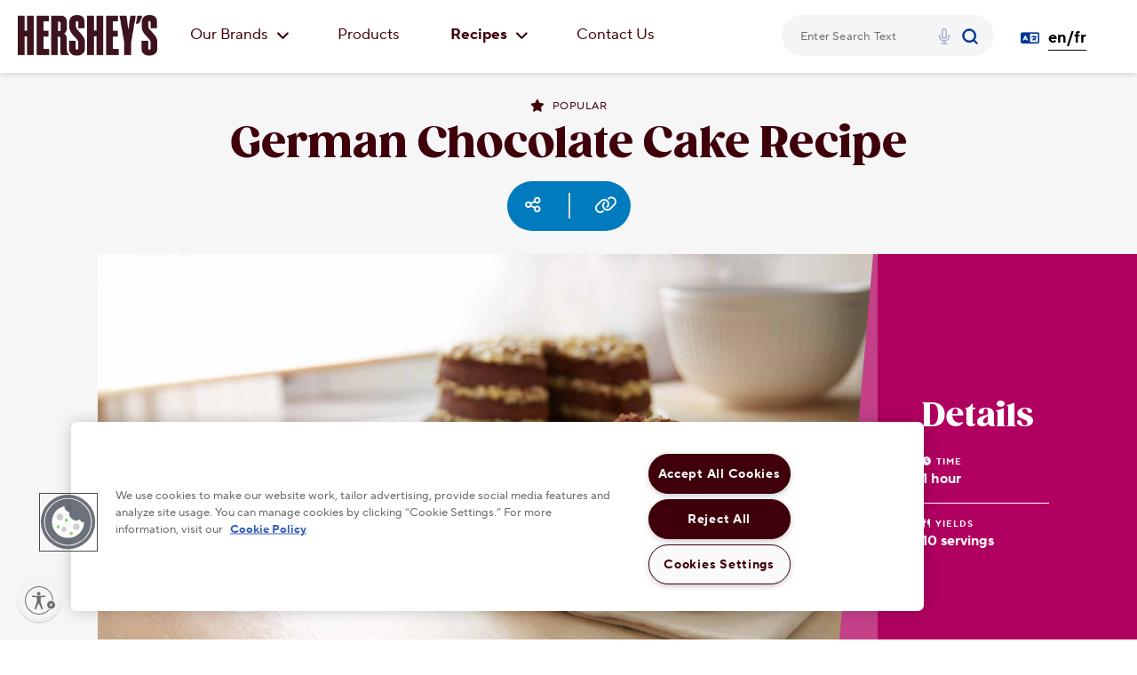

--- FILE ---
content_type: text/html;charset=utf-8
request_url: https://www.hersheyland.ca/en_ca/recipes/german-chocolate-cake-recipe.html
body_size: 109886
content:

<!DOCTYPE html>
<html lang="en-CA">
    <head>
    <meta charset="UTF-8"/>
    <title>German Chocolate Cake Recipe | Recipes</title>
    <meta name="keywords" content="Nut,HERSHEY&#39;S,Cakes &amp; Tortes,Everyday,Chocolate,Evergreen,Popular"/>
    <meta name="description" content="Try this German Chocolate Cake Recipe made with the perfection of HERSHEY&#39;S Cocoa and delicious Coconut Pecan Frosting. Try our Chocolate Cake recipe now!"/>
  	
    
	
    
        <meta name="template" content="canada-recipe-detail"/>
        <meta name="templateType" content="canada-recipe-detail"/>
        <meta name="publishedDateTime" content="2024-08-01T15:09:19.00Z"/>
        
        <meta name="recipeType" content="Popular"/>
        <meta name="labelIcon" content="fa-star"/>
        <meta name="primaryImage" content="/content/dam/hersheyland_canada/en_ca/recipe-logos/recipe-images/german-chocolate-cake-recipe.jpg"/>
       
        <meta name="primaryImageAltText" content="german chocolate cake recipe"/>
        
        
        <meta name="totalTime" content="from30-60min"/>
    
    <meta name="viewport" content="width=device-width, initial-scale=1"/>
    
        
        
        
		
         
          
		   
          
            <meta name="category" content="Cakes &amp; Tortes"/>
          
            <meta name="brand" content="HERSHEY&#39;S"/>
          
            <meta name="label" content="Popular"/>
          
            <meta name="occasion" content="Everyday"/>
          
            <meta name="flavor" content="Chocolate,Nut"/>
          
            <meta name="recipeCategory" content="Category"/>
          
            <meta name="recipeFlavor" content="Flavor"/>
          
          
	
    
    
        <meta name="facebook-domain-verification" content="n6xte1tf1qztk72haf0gh18zp21io7"/>
    
    
    
<meta name="content-page-ref" content="nRGZOkaSmQr4lE2gW2eqmpjzdlkQ8fNHf5EZmMxfNHEGro4soEt1RCVRi4by9f_FT51YTMmq_ejU2x7zz6Oh_eqELkeuOLB7ZPeduU3I36IXcRbqtdJl2yGqrXuM4FJ9"/>
<script defer="defer" type="text/javascript" src="/.rum/@adobe/helix-rum-js@%5E2/dist/rum-standalone.js"></script>
<script type="application/ld+json">
    {"@context":"https://schema.org","@graph":[{"itemListElement":[{"position":1,"name":"Home","item":"com.adobe.cq.wcm.core.components.internal.link.LinkImpl@597c3575","@type":"ListItem"},{"position":2,"name":"Recipes","item":"com.adobe.cq.wcm.core.components.internal.link.LinkImpl@6b640813","@type":"ListItem"},{"position":3,"name":"German Chocolate Cake Recipe | Recipes","item":"com.adobe.cq.wcm.core.components.internal.link.LinkImpl@3f9b39","@type":"ListItem"}],"@type":"BreadcrumbList"},{"@id":"hersheyDynamicSEOSchemaID","mainEntityOfPage":"https://www.hersheyland.ca/en_ca/recipes/german-chocolate-cake-recipe.html","name":"German Chocolate Cake Recipe | Recipes","keywords":"Nut, HERSHEY\u0027S, Cakes \u0026 Tortes, Everyday, Chocolate, Evergreen, Popular","description":"Try this German Chocolate Cake Recipe made with the perfection of HERSHEY\u0027S Cocoa and delicious Coconut Pecan Frosting. Try our Chocolate Cake recipe now!","image":{"name":"german chocolate cake recipe","contentUrl":"https://publish-p50513-e440257.adobeaemcloud.com/content/dam/hersheyland_canada/en_ca/recipe-logos/recipe-images/german-chocolate-cake-recipe.jpg","description":"Try this German Chocolate Cake Recipe made with the perfection of HERSHEY\u0027S Cocoa and delicious Coconut Pecan Frosting. Try our Chocolate Cake recipe now!","uploadDate":"2025-11-19T17:57:18.889Z","url":"https://publish-p50513-e440257.adobeaemcloud.com/content/dam/hersheyland_canada/en_ca/recipe-logos/recipe-images/german-chocolate-cake-recipe.jpg","@type":"ImageObject"},"datePublished":"2024-08-01T15:09:19.418Z","recipeCategory":"Cakes \u0026 Tortes","prepTime":"PT30M","totalTime":"PT60M","recipeYield":"10 servings","recipeIngredient":["1/4 cup HERSHEY\u0027S Cocoa (50 mL)","1/2 cup boiling water (125 mL)","1 cup butter or margarine, softened plus 3 tbsp (295 mL)","2 1/4 cups granulated sugar (550 mL)","1 tsp vanilla extract (5 mL)","4  eggs","2 cups all-purpose flour (500 mL)","1 tsp baking soda (5 mL)","1/2 tsp salt (2 mL)","1 cup buttermilk or soured milk (250 mL)","1 can sweetened condensed milk (not evaporated milk) (398 mL)","3  egg yolks, lightly beaten","1/2 cup butter or margarine (125 mL)","1 tsp vanilla extract (5 mL)","1 1/3 cups sweetened flaked coconut (325 mL)","1 cup chopped pecans (250 mL)","pecan halves (optional)"],"nutrition":{"servingSize":"","calories":"","fatContent":"","saturatedFatContent":"","transFatContent":"","cholesterolContent":"","sodiumContent":"","carbohydrateContent":"","fiberContent":"","sugarContent":"","proteinContent":"","@type":"NutritionInformation"},"recipeInstructions":[{"text":"Preheat\u0026nbsp;oven to 350°F (180°C). Grease and flour three 9-inch (1.5 L) round cake pans.","name":"Step 1","@type":"HowToStep"},{"text":"Stir\u0026nbsp;cocoa with water in a small bowl until smooth; set aside. Beat butter with sugar and vanilla in a large bowl until fluffy. Add eggs, one at a time, beating well after each addition. Stir flour with baking soda and salt; add to butter mixture alternately with reserved chocolate mixture and buttermilk, beating just enough to blend.\u0026nbsp;Divide\u0026nbsp;batter evenly between prepared pans.","name":"Step 2","@type":"HowToStep"},{"text":"Bake\u0026nbsp;for 25 to 30 minutes or until top springs back when touched lightly. Place on wire racks; cool in pans for 5 minutes.\u0026nbsp;Turn\u0026nbsp;cakes out and cool completely.","name":"Step 3","@type":"HowToStep"},{"text":"Coconut Pecan Frosting:\u0026nbsp;Stir\u0026nbsp;condensed milk with eggs yolks and butter in a medium saucepan set over low heat.\u0026nbsp;Cook, stirring constantly, until mixture is thickened and bubbly. Remove from heat; stir in vanilla, coconut and chopped pecans. Cool to room temperature.","name":"Step 4","@type":"HowToStep"},{"text":"Spread\u0026nbsp;frosting between layers and over top.\u0026nbsp;Garnish\u0026nbsp;with pecan halves as desired (if using).","name":"Step 5","@type":"HowToStep"}],"@type":"Recipe"}]}
</script>

    

    
<!-- see https://helpx.adobe.com/typekit/using/embed-codes.html -->






 
<meta property="og:title" content="German Chocolate Cake Recipe"/>
<meta property="og:description" content="Try this German Chocolate Cake Recipe made with the perfection of HERSHEY&#39;S Cocoa and delicious Coconut Pecan Frosting. Try our Chocolate Cake recipe now!"/> 

	
	
		<meta property="og:url" content="https://www.hersheyland.ca/content/hersheyland_int/en_ca/home/recipes/german-chocolate-cake-recipe.html"/>
		<meta property="twitter:url" content="https://www.hersheyland.ca/content/hersheyland_int/en_ca/home/recipes/german-chocolate-cake-recipe.html"/>
		



    <meta property="og:image" content="https://www.hersheyland.ca/content/dam/hersheyland_canada/en_ca/recipe-logos/recipe-images/german-chocolate-cake-recipe.jpg"/> 
    
    <meta name="twitter:image" content="https://www.hersheyland.ca/content/dam/hersheyland_canada/en_ca/recipe-logos/recipe-images/german-chocolate-cake-recipe.jpg"/> 
     

<meta property="og:type" content="website"/>  

<meta name="twitter:title" content="German Chocolate Cake Recipe"/>
<meta name="twitter:description" content="Try this German Chocolate Cake Recipe made with the perfection of HERSHEY&#39;S Cocoa and delicious Coconut Pecan Frosting. Try our Chocolate Cake recipe now!"/> 
<meta name="twitter:card" content="summary_large_image"/>
<meta property="twitter:domain" content="www.hersheyland.ca"/>

<!-- EXPERIMENT LIB -->
    
<!-- EXPERIMENT --> 

<!-- PriceSpider -->


    <meta name="ps-key" content="3563-623b3830d2df1a002dc82758"/>
    <meta name="ps-country" content="CA"/> 
    <meta name="ps-language" content="en"/>














    <meta name="ps-library" content="omni,widget,wtb4"/>
    <meta name="ps-token" content="128fec6d7f8b49a1816e216e7a40afb8"/>
    



<!-- PriceSpider -->

<!-- GOOGLE VERIFICATIONS -->

<meta name="google-site-verification" content="L1zz2j-7ylB4YxF_A6gnY-ltbtbe-CneMgjMqKyHTPE"/>
<script type="text/javascript"> (function(c,l,a,r,i,t,y){ c[a]=c[a]||function(){(c[a].q=c[a].q||[]).push(arguments)}
; t=l.createElement(r);t.async=1;t.src="https://www.clarity.ms/tag/"+i; y=l.getElementsByTagName(r)[0];y.parentNode.insertBefore(t,y); })(window, document, "clarity", "script", "hz97e49sck"); </script>







<link rel="preconnect" href="//assets.adobedtm.com"/>
<link rel="dns-prefetch" href="//assets.adobedtm.com"/>



 



    <link rel="preload" href="/etc.clientlibs/hershey/clientlibs/custom-fonts/clientlib-tt/resources/subset-TTNormsPro-Normal.woff2" as="font" type="font/woff2" crossorigin/>
	<link rel="preload" href="/etc.clientlibs/hershey/clientlibs/clientlib-font-awesome/resources/fonts/fa-solid-900.woff2" as="font" type="font/woff2" crossorigin/>



    <link rel="preload" href="/etc.clientlibs/hershey/clientlibs/custom-fonts/clientlib-gz/resources/subset-Gazpacho-Black.woff2" as="font" type="font/woff2" crossorigin/>









    <!-- PRELOAD LCP IMAGE -->
    <link rel="preload" fetchpriority="high" as="image" imagesrcset="/content/dam/hersheyland_canada/en_ca/recipe-logos/recipe-images/german-chocolate-cake-recipe.jpg?im=Resize=(360) 360w,
    /content/dam/hersheyland_canada/en_ca/recipe-logos/recipe-images/german-chocolate-cake-recipe.jpg?im=Resize=(720) 720w,
    /content/dam/hersheyland_canada/en_ca/recipe-logos/recipe-images/german-chocolate-cake-recipe.jpg?im=Resize=(1024) 1024w, 
    /content/dam/hersheyland_canada/en_ca/recipe-logos/recipe-images/german-chocolate-cake-recipe.jpg?im=Resize=(1920) 1920w" imagesizes="(min-width: 768px) 75vw, 100vw"/>


    <!-- PRELOAD LCP IMAGE -->
    <link rel="preload" fetchpriority="high" as="image" imagesrcset="/content/dam/hersheyland_canada/en_ca/recipe-logos/recipe-images/german-chocolate-cake-recipe.jpg 360w, /content/dam/hersheyland_canada/en_ca/recipe-logos/recipe-images/german-chocolate-cake-recipe.jpg 720w, /content/dam/hersheyland_canada/en_ca/recipe-logos/recipe-images/german-chocolate-cake-recipe.jpg 1024w, /content/dam/hersheyland_canada/en_ca/recipe-logos/recipe-images/german-chocolate-cake-recipe.jpg 1920w" imagesizes="(min-width: 768px) 75vw, 100vw"/>

<!-- FONT REFERENCES -->
<!--<script id="font-awesome" defer src="/apps/hershey/clientlibs/clientlib-local-fonts/679e5f177e.js" data-auto-replace-svg="nest"></script>-->



	
	
		
			<meta name="bvId" content="37"/>
		
	





<!-- BASE CSS/JS FILES -->

    
<link rel="stylesheet" href="/etc.clientlibs/hershey/clientlibs/clientlib-base.lc-b1a1134438a7c13d59a331c848e880ae-lc.min.css" type="text/css">




    
<link rel="stylesheet" href="/etc.clientlibs/hershey/clientlibs/clientlib-dependencies.lc-89311e3d4d35304da21ba33905c69049-lc.min.css" type="text/css">
<link rel="stylesheet" href="/etc.clientlibs/hershey/clientlibs/clientlib-site-revised.lc-23703a6bef0972d5a9b4832c46a00b7b-lc.min.css" type="text/css">





	 





    
    
    
<link rel="stylesheet" href="/etc.clientlibs/hershey/clientlibs/clientlib-default-theme.lc-65da6237ccaa91b255dc1073ab8d06a7-lc.min.css" type="text/css">



	 

	 


    
<script src="/etc.clientlibs/clientlibs/granite/jquery.lc-7842899024219bcbdb5e72c946870b79-lc.min.js"></script>
<script src="/etc.clientlibs/clientlibs/granite/utils.lc-e7bf340a353e643d198b25d0c8ccce47-lc.min.js"></script>
<script src="/etc.clientlibs/clientlibs/granite/jquery/granite.lc-543d214c88dfa6f4a3233b630c82d875-lc.min.js"></script>
<script src="/etc.clientlibs/clientlibs/utils.lc-3b86602c4e1e0b41d9673f674a75cd4b-lc.min.js"></script>




<!-- ADOBE ANALYTICS FILES -->

    <meta name="pagetype" content="canada-recipe-detail"/>
    <meta name="primaryCategory" content="Recipes"/>
    <meta name="subCategory1" content="German Chocolate Cake Recipe"/>
    <meta name="subCategory2"/>

    
	
	
	<link rel="preload" as="script" href="//assets.adobedtm.com/11439a76c997/79bdba6c1c5c/launch-49ff81291996.min.js"/>
	
	

    
    
	
	<script src="//assets.adobedtm.com/11439a76c997/79bdba6c1c5c/launch-49ff81291996.min.js" async></script>
	



















	<script id="canonicalScript">
        (function(){
			const script = document.getElementById("canonicalScript");
            const canonicalLink = script.parentElement.insertBefore(document.createElement("link"), script);
            const canonicalURL = window.location.href.indexOf("#") > -1
            						? window.location.href.substring(0, window.location.href.indexOf("#")).split('?')[0] : window.location.href.split('?')[0];
            canonicalLink.rel = "canonical";
            canonicalLink.href = canonicalURL;
        })();
    </script>



	<meta name="mirrorValue" content="/content/hersheyland_int/en_ca/home/recipes/german-chocolate-cake-recipe"/>
    <script id="hreflangScript">
        (function(){
			const script = document.getElementById("hreflangScript");

            const selfhref = script.parentElement.insertBefore(document.createElement("link"), script);
            const selfURL = window.location.href.indexOf("#") > -1
            						? window.location.href.substring(0, window.location.href.indexOf("#")) : window.location.href;
            selfhref.rel = "alternate";
            selfhref.hreflang = document.querySelector("html[lang='en-CA']") ? "en" : "fr";
            selfhref.href = selfURL;

            const mirrorhref = script.parentElement.insertBefore(document.createElement("link"), script);
            const mirrorURL = "https://" + window.location.hostname + document.querySelector("meta[name='mirrorValue']").content + ".html";
            mirrorhref.rel = "alternate";
            mirrorhref.hreflang = document.querySelector("html[lang='en-CA']") ? "fr" : "en";
            mirrorhref.href = mirrorURL;
        })();
    </script>



    
   		
    
   		
    
   		
    
   		
    
   		
    
   		
    
   		
     



    
    
    
    

    

    
    
<script src="/etc.clientlibs/hershey/clientlibs/clientlib-dependencies.lc-9f9fdaa8982a0f444a4720a2098c372d-lc.min.js"></script>
<script src="/etc.clientlibs/hershey/clientlibs/clientlib-site-revised.lc-e73a0f8270385c0130395096ce5b3fa0-lc.min.js"></script>



    
    

    
	
    
    <link rel="icon" sizes="192x192" href="/etc.clientlibs/hershey/clientlibs/clientlib-site-revised/resources/icon-192x192.png"/>
    <link rel="apple-touch-icon" sizes="180x180" href="/etc.clientlibs/hershey/clientlibs/clientlib-site-revised/resources/apple-touch-icon-180x180.png"/>
    <link rel="apple-touch-icon" sizes="167x167" href="/etc.clientlibs/hershey/clientlibs/clientlib-site-revised/resources/apple-touch-icon-167x167.png"/>
    <link rel="apple-touch-icon" sizes="152x152" href="/etc.clientlibs/hershey/clientlibs/clientlib-site-revised/resources/apple-touch-icon-152x152.png"/>
    <link rel="apple-touch-icon" sizes="120x120" href="/etc.clientlibs/hershey/clientlibs/clientlib-site-revised/resources/apple-touch-icon-120x120.png"/>
    <meta name="msapplication-square310x310logo" content="/etc.clientlibs/hershey/clientlibs/clientlib-site-revised/resources/icon-310x310.png"/>
    <meta name="msapplication-wide310x150logo" content="/etc.clientlibs/hershey/clientlibs/clientlib-site-revised/resources/icon-310x150.png"/>
    <meta name="msapplication-square150x150logo" content="/etc.clientlibs/hershey/clientlibs/clientlib-site-revised/resources/icon-150x150.png"/>
    <meta name="msapplication-square70x70logo" content="/etc.clientlibs/hershey/clientlibs/clientlib-site-revised/resources/icon-70x70.png"/>

	
    <script id="usntA42start" src="https://a42cdn.usablenet.com/a42/hersheyhersheyland/default/prod/cs-start" async data-rapid="true"></script>
</head>

    

    
        
    

     

    
    
		
         
	
        
    <body class="recipe-detail page basicpage default-theme " data-productid="37" data-productname="German Chocolate Cake Recipe" data-productimageurl="https://www.hersheyland.ca/content/dam/hersheyland_canada/en_ca/recipe-logos/recipe-images/german-chocolate-cake-recipe.jpg" data-productpageurl="https://www.hersheyland.ca/en_ca/recipes/german-chocolate-cake-recipe.html" data-brandname="Kitchens" data-inactive="false">
        <a href="#main-content" class="sr-only-focusable skip-content" tabindex="1">Skip to main content</a>
        
        
        
            



            
<div class="root container responsivegrid">

    
    
    
    <div id="container-3c2d155eca" class="cmp-container">
        
        <div class="experiencefragment">
<div class="cmp-experiencefragment cmp-experiencefragment--General-navigation">


    
    <div id="container-d3be2f50fc" class="cmp-container">
        


<div class="aem-Grid aem-Grid--12 aem-Grid--default--12 ">
    
    <div class="hub-navigation aem-GridColumn aem-GridColumn--default--12">


    




	
	
    
<link rel="stylesheet" href="/etc.clientlibs/hershey/components/instant-search-box/clientlibs-instant-search-box-default-theme.lc-6ebc17ce52d0dd215070513d87b40416-lc.min.css" type="text/css">










	
	
    
<link rel="stylesheet" href="/etc.clientlibs/hershey/components/International/hub-navigation/clientlib-sl-hub-nav-default-theme.lc-e9ec18066dc3c9b87f837233564f085c-lc.min.css" type="text/css">





    
    
<script src="/etc.clientlibs/hershey/components/International/hub-navigation/clientlib-singlelayer.lc-8fe83e2f2d693536ac5264c0c1d37a49-lc.min.js"></script>






<div class="navbar-container">
    <div class="main-nav">
    	<div class="row">
    		<div class="left-side-nav col-md-8">
	            <div class="main-menu">
                    <div class="logo">
                        <a href="https://www.hersheyland.ca" class="logoLink" tabindex="1" aria-label="HERSHEY&#39;S logo">
							<img src="/content/dam/hersheyland_canada/en_ca/header/logos/hersheys-logo-brown.png" alt="HERSHEY&#39;S logo" role="presentation" class="nav-logo" < a/>
                    </div>
	               	
	                <div class="menu-new">
	                	
				        
				        
	                    
	                    
	                    
	                    
	                    
	                    
                        
						
						
	                    
	                    
	                    
                        	<div class="item" style="float:left">
                                <div id="tooltip-texts-1" class="li-menu1">
	                        		<a href="/en_ca/our-brands.html" class="decoration-menu4" tabindex="1">
										Our Brands
										<i class="fas fa-angle-down dropdown1"></i>
									</a>
		                            <div class="sub-menu-container">
		                                <div class="sub-menu-section1">
											<a href="/en_ca/our-brands.html" class="explore" tabindex="1">
												Our Brands 
												<i class="fas fa-angle-right"></i>
											</a>
											<div class="table-row">
												<div class="table-column">
													<a href="/en_ca/our-brands/hersheys.html" class="inner-sub-components" tabindex="1">
														<img class="nav-img" src="/content/dam/hersheyland_canada/en_ca/our-brands/brand-thumbnails/hersheys-thumbnail-image.png" alt="Hershey&#39;s logo"/>
														<span class="nav-text-new">HERSHEY&#39;S</span>
													</a>
												</div>
												<div class="table-column">
													<a href="/en_ca/our-brands/chipits.html" class="inner-sub-components" tabindex="1">
														<img class="nav-img" src="/content/dam/hersheyland_canada/en_ca/our-brands/brand-thumbnails/Chipits_Square.png" alt="Hershey&#39;s Chipits logo"/>
														<span class="nav-text-new">HERSHEY&#39;S CHIPITS</span>
													</a>
												</div>
											</div>
											<div class="table-row">
												<div class="table-column">
													<a href="/en_ca/our-brands/oh-henry.html" class="inner-sub-components" tabindex="1">
														<img class="nav-img" src="/content/dam/hersheyland_canada/en_ca/our-brands/brand-thumbnails/OHHenry_Square.png" alt="OH Henry logo"/>
														<span class="nav-text-new">OH HENRY!</span>
													</a>
												</div>
												<div class="table-column">
													<a href="/en_ca/our-brands/reeses.html" class="inner-sub-components" tabindex="1">
														<img class="nav-img" src="/content/dam/hersheyland_canada/en_ca/our-brands/brand-thumbnails/reeses-thumbnail-image.png" alt="Reese&#39;s logo"/>
														<span class="nav-text-new">REESE&#39;S</span>
													</a>
												</div>
											</div>
											<div class="table-row">
												<div class="table-column">
													<a href="/en_ca/our-brands/twizzlers.html" class="inner-sub-components" tabindex="1">
														<img class="nav-img" src="/content/dam/hersheyland_canada/en_ca/our-brands/brand-thumbnails/twizzler-thumbnail-image.png" alt="Twizzler logo"/>
														<span class="nav-text-new">TWIZZLERS</span>
													</a>
												</div>
												<div class="table-column">
													<a href="/en_ca/our-brands/jolly-rancher.html" class="inner-sub-components" tabindex="1">
														<img class="nav-img" src="/content/dam/hersheyland_canada/en_ca/our-brands/brand-thumbnails/jolly-rancher-thumbnail-image.png" alt="Jolly Rancher logo"/>
														<span class="nav-text-new">JOLLY RANCHER</span>
													</a>
												</div>
											</div>
											<div class="table-row">
												<div class="table-column">
													<a href="/en_ca/our-brands/brookside.html" class="inner-sub-components" tabindex="1">
														<img class="nav-img" src="/content/dam/hersheyland_canada/en_ca/our-brands/brand-thumbnails/Brookside_Square.png" alt="Brookside logo"/>
														<span class="nav-text-new">BROOKSIDE</span>
													</a>
												</div>
												
											</div>
											<div class="table-row">
												
												
											</div>
										</div>
		                           	</div>     
		                        </div>
                        	</div>
                        
                        
	                
	                	
				        
				        
	                    
	                    
	                    
	                    
	                    
	                    
                        
						
						
	                    
	                    
	                    
                        
							<div class="item">
								<ul class="ul-image">
									<li class="li-image">
										<a href="/en_ca/products.html" class="decoration-menu2" tabindex="1">Products</a>
									</li>
								</ul>
							</div>
						
	                
	                	
				        
				        
	                    
	                    
	                    
	                    
	                    
	                    
                        
						
						
	                    
	                    
	                    
                        	<div class="item" style="float:left">
                                <div id="tooltip-texts-3" class="li-menu1">
	                        		<a href="/en_ca/recipes.html" class="decoration-menu4" tabindex="1">
										Recipes
										<i class="fas fa-angle-down dropdown1"></i>
									</a>
		                            <div class="sub-menu-container">
		                                <div class="sub-menu-section1">
											<a href="/en_ca/recipes.html" class="explore" tabindex="1">
												Recipes 
												<i class="fas fa-angle-right"></i>
											</a>
											<div class="table-row">
												<div class="table-column">
													<a href="/en_ca/recipes/thanksgiving-recipes.html" class="inner-sub-components" tabindex="1">
														<img class="nav-img" src="/content/dam/hersheyland_canada/en_ca/recipe-logos/recipe-category-pages/recipe-category-page-tiles/nav-tile-thanksgiving-recipe-category-hero.jpg" alt="Thanksgiving Tile"/>
														<span class="nav-text-new">Thanksgiving</span>
													</a>
												</div>
												<div class="table-column">
													<a href="/en_ca/recipes/birthdays-recipes.html" class="inner-sub-components" tabindex="1">
														<img class="nav-img" src="/content/dam/hersheyland_canada/en_ca/recipe-logos/recipe-category-pages/recipe-category-page-tiles/nav-tile-birthdays-recipe-category-hero.jpg" alt="Birthdays Tile"/>
														<span class="nav-text-new">Birthdays</span>
													</a>
												</div>
											</div>
											<div class="table-row">
												<div class="table-column">
													<a href="/en_ca/recipes/canada-day-recipes.html" class="inner-sub-components" tabindex="1">
														<img class="nav-img" src="/content/dam/hersheyland_canada/en_ca/recipe-logos/recipe-category-pages/recipe-category-page-tiles/nav-tile-canada-day-recipe-category-hero.jpg" alt="Canada Day Tile"/>
														<span class="nav-text-new">Canada Day</span>
													</a>
												</div>
												<div class="table-column">
													<a href="/en_ca/recipes/easter-recipes.html" class="inner-sub-components" tabindex="1">
														<img class="nav-img" src="/content/dam/hersheyland_canada/en_ca/recipe-logos/recipe-category-pages/recipe-category-page-tiles/nav-tile-easter-recipe-category-hero.jpg" alt="Easter Tile"/>
														<span class="nav-text-new">Easter</span>
													</a>
												</div>
											</div>
											<div class="table-row">
												<div class="table-column">
													<a href="/en_ca/recipes/valentines-day-recipes.html" class="inner-sub-components" tabindex="1">
														<img class="nav-img" src="/content/dam/hersheyland_canada/en_ca/recipe-logos/recipe-category-pages/recipe-category-page-tiles/nav-tile-valentines-day-recipe-category-hero.png" alt="Valentine&#39;s Day Tile"/>
														<span class="nav-text-new">Valentine&#39;s Day</span>
													</a>
												</div>
												<div class="table-column">
													<a href="/en_ca/recipes/fall-and-autumn-recipes.html" class="inner-sub-components" tabindex="1">
														<img class="nav-img" src="/content/dam/hersheyland_canada/en_ca/recipe-logos/recipe-category-pages/recipe-category-page-tiles/nav-tile-fall-and-autumn-recipe-category-hero.jpg" alt="Fall and Autumn Tile"/>
														<span class="nav-text-new">Fall &amp; Autumn</span>
													</a>
												</div>
											</div>
											<div class="table-row">
												<div class="table-column">
													<a href="/en_ca/recipes/summer-recipes.html" class="inner-sub-components" tabindex="1">
														<img class="nav-img" src="/content/dam/hersheyland_canada/en_ca/recipe-logos/recipe-category-pages/recipe-category-page-tiles/nav-tile-summer-recipe-category-hero.jpg" alt="Summer Tile"/>
														<span class="nav-text-new">Summer</span>
													</a>
												</div>
												<div class="table-column">
													<a href="/en_ca/recipes/christmas-and-holiday-recipes.html" class="inner-sub-components" tabindex="1">
														<img class="nav-img" src="/content/dam/hersheyland_canada/en_ca/recipe-logos/recipe-category-pages/recipe-category-page-tiles/nav-tile-christmas-and-holidays-recipe-category-hero.jpg" alt="Christmas Tile"/>
														<span class="nav-text-new">Christmas &amp; Holiday</span>
													</a>
												</div>
											</div>
											<div class="table-row">
												<div class="table-column">
													<a href="/en_ca/recipes/halloween-recipes.html" class="inner-sub-components" tabindex="1">
														<img class="nav-img" src="/content/dam/hersheyland_canada/en_ca/recipe-logos/recipe-category-pages/recipe-category-page-tiles/nav-tile-halloween-recipe-category-hero.png" alt="Halloween Tile"/>
														<span class="nav-text-new">Halloween</span>
													</a>
												</div>
												<div class="table-column">
													<a href="/en_ca/recipes/saint-patricks-day-recipes.html" class="inner-sub-components" tabindex="1">
														<img class="nav-img" src="/content/dam/hersheyland_canada/en_ca/recipe-logos/recipe-category-pages/recipe-category-page-tiles/nav-tile-saint-patricks-day-recipe-category-hero.jpg" alt="St. Patrick&#39;s Day Tile"/>
														<span class="nav-text-new">St. Patrick&#39;s Day</span>
													</a>
												</div>
											</div>
										</div>
		                           	</div>     
		                        </div>
                        	</div>
                        
                        
	                
	                	
				        
				        
	                    
	                    
	                    
	                    
	                    
	                    
                        
						
						
	                    
	                    
	                    
                        
							<div class="item">
								<ul class="ul-image">
									<li class="li-image">
										<a href="/en_ca/contact-us.html" class="decoration-menu2" tabindex="1">Contact Us</a>
									</li>
								</ul>
							</div>
						
	                </div>
	            </div>
	        </div>
	        <div class="right-nav col-md-4">  				
            	<input type="hidden" value="/content/hersheyland_int/en_ca/search.html" id="searchPagePath"/>
    			
		        <div>
                	<div id="instantSearchBox" class="global-search-bar-wrapper">


	
	
	
	
	
		
		
    
<link rel="stylesheet" href="/etc.clientlibs/hershey/components/global-search-bar/clientlib-algolia-global-search-bar-default-theme.lc-cf90838a994d1724e40530bb358f7a97-lc.min.css" type="text/css">



	
    
    
<script src="/etc.clientlibs/hershey/components/global-search-bar/clientlib-algolia.lc-afe2f8d0d443b4506db122f92e5a43e0-lc.min.js"></script>







    


<div class="global-search-bar__container search-form nav-js">

   	
    <form method="get" name="searchform" id="searchform" role="search" class="global-search-bar" action="/en_ca/search.html"/>
        <div class="global-search-bar">
            <div class="global-search-bar__keyword-cont search-box-wrapper" data-search-type="autoCompleteSearch" data-hits-type="infiniteScrollHits">

                <div class="autocomplete" id="instant-search-autocomplete"></div>
				<div class="voiceSearchBox" id="voiceSearchBox"></div>
                
                <div role="button" tabindex="0" class="global-search-bar__icon-close" aria-label="close"><i class="fas fa-times"><span>CLOSE</span></i></div>
              </div>
        </div>
    </form>
</div>


<input type="hidden" value="{&#34;app&#34;:{&#34;id&#34;:&#34;DQJUL6CPHC&#34;,&#34;apiKey&#34;:&#34;d8d936196e761a09d3a2ec25f33c7741&#34;,&#34;indexName&#34;:&#34;crawler_www.hersheyland.ca&#34;,&#34;querySuggestionsIndexName&#34;:&#34;crawler_www.hersheyland.ca_query_suggestions&#34;},&#34;searchBar&#34;:{&#34;show&#34;:true,&#34;placeholder&#34;:&#34;Enter Search Text&#34;,&#34;autoFocus&#34;:true,&#34;showLoadingIndicator&#34;:true},&#34;voiceSearch&#34;:{&#34;show&#34;:true,&#34;language&#34;:&#34;en-US&#34;}}" id="searchCreationJson"/></div>
					
					<div style="display:flex;" class="languageSwitcher"><div class="language-switcher button section">




	
	
    
<link rel="stylesheet" href="/etc.clientlibs/hershey/components/International/language-switcher/clientlib-ls-default-theme.lc-6564635b87807bd91b25f22cd6b922f0-lc.min.css" type="text/css">





    
    
<script src="/etc.clientlibs/hershey/components/International/language-switcher/clientlib.lc-06a69bea4a73d9ad2f856e047cfc9b81-lc.min.js"></script>



     

<div class="button-cmp overwrite-color">
    <div class="btn-comp-container ta-center">  
        
        
        <a href="/en_ca/recipes/german-chocolate-cake-recipe.html" aria-label="Sélecteur de langue en/fr" class="ta-center button-cmp--tertiary overwrite-color border-bottom">
            <i class="cta-icon themed-icon static-color far fa-language"></i>
            <span class="h5 cta-text static-color customzied-heading">en/fr</span>
			
        </a>



<input id="ctry" type="hidden" value="EN_CA"/>
	 
	 </div> 
</div></div>

</div>
				</div>
		    </div>
			<div class="mob-search-container">
                <span class="mob-cancel-button">Cancel</span>
            </div>
    	</div>
   	</div>
</div>

<div class="mob-side-bar">
    <div class="mob-nav-top">
        <div class="mob-menu-btn">
            <a class="toggle-menu">
                <i></i>
                <i></i>
                <i></i>
            </a>
        </div>
			<a class="logo" href="https://www.hersheyland.ca">
            <img src="/content/dam/hersheyland_canada/en_ca/header/logos/hersheys-logo-brown.png" alt="HERSHEY&#39;S logo" class="mob-nav-logo"/>
			</a>
        <div class="mob-search-icon">
            <i class="fa fa-search"></i>
        </div>
    </div>
	
    
    <div class="mob-menu">
    	
        
        
        
        
        
        
        
        
        
		
		
        
        
        
        	<div class="mob-item2">
				<div class="mob-item12">
	            	<a class="mob-sub-btn1" tabindex="1">
		                <span class="nav-icon" style="background-image: url(/content/dam/hersheyland_canada/en_ca/header/icons/ingredients-sprite.svg)"></span>
		                <i class="fas fa-angle-down dropdown11"></i>
		                Our Brands
	                </a>
		            <div class="mob-sub-menu1">
		                <a href="/en_ca/our-brands.html" class="mob-explore" tabindex="1">Our Brands
		                <i class="fas fa-angle-right" aria-hidden="true"></i>
		                </a>
		                <div class="table-column">
							<a href="/en_ca/our-brands/hersheys.html" class="inner-sub-components" tabindex="1">
								<span class="nav-img" style="background-image: url(/content/dam/hersheyland_canada/en_ca/our-brands/brand-thumbnails/hersheys-thumbnail-image.png)" role="img" aria-label="Hershey&#39;s logo"></span>
								<span class="nav-text-new">HERSHEY&#39;S</span>
							</a>
						</div>
						<div class="table-column">
							<a href="/en_ca/our-brands/chipits.html" class="inner-sub-components" tabindex="1">
								<span class="nav-img" style="background-image: url(/content/dam/hersheyland_canada/en_ca/our-brands/brand-thumbnails/Chipits_Square.png)" role="img" aria-label="Hershey&#39;s Chipits logo"></span>
								<span class="nav-text-new">HERSHEY&#39;S CHIPITS</span>
							</a>
						</div>
		                <div class="table-column">
							<a href="/en_ca/our-brands/oh-henry.html" class="inner-sub-components" tabindex="1">
								<span class="nav-img" style="background-image: url(/content/dam/hersheyland_canada/en_ca/our-brands/brand-thumbnails/OHHenry_Square.png)" role="img" aria-label="OH Henry logo"></span>
								<span class="nav-text-new">OH HENRY!</span>
							</a>
						</div>
						<div class="table-column">
							<a href="/en_ca/our-brands/reeses.html" class="inner-sub-components" tabindex="1">
								<span class="nav-img" style="background-image: url(/content/dam/hersheyland_canada/en_ca/our-brands/brand-thumbnails/reeses-thumbnail-image.png)" role="img" aria-label="Reese&#39;s logo"></span>
								<span class="nav-text-new">REESE&#39;S</span>
							</a>
						</div>
		                <div class="table-column">
							<a href="/en_ca/our-brands/twizzlers.html" class="inner-sub-components" tabindex="1">
								<span class="nav-img" style="background-image: url(/content/dam/hersheyland_canada/en_ca/our-brands/brand-thumbnails/twizzler-thumbnail-image.png)" role="img" aria-label="Twizzler logo"></span>
								<span class="nav-text-new">TWIZZLERS</span>
							</a>
						</div>
						<div class="table-column">
							<a href="/en_ca/our-brands/jolly-rancher.html" class="inner-sub-components" tabindex="1">
								<span class="nav-img" style="background-image: url(/content/dam/hersheyland_canada/en_ca/our-brands/brand-thumbnails/jolly-rancher-thumbnail-image.png)" role="img" aria-label="Jolly Rancher logo"></span>
								<span class="nav-text-new">JOLLY RANCHER</span>
							</a>
						</div>
		                <div class="table-column">
							<a href="/en_ca/our-brands/brookside.html" class="inner-sub-components" tabindex="1">
								<span class="nav-img" style="background-image: url(/content/dam/hersheyland_canada/en_ca/our-brands/brand-thumbnails/Brookside_Square.png)" role="img" aria-label="Brookside logo"></span>
								<span class="nav-text-new">BROOKSIDE</span>
							</a>
						</div>
                        
						
						
		            </div>
				</div>
	        </div>
        
                  

    
    	
        
        
        
        
        
        
        
        
        
		
		
        
        
        
        
        	<div class="mob-item2">
	            <a class="mob-sub-btn" href="/en_ca/products.html" tabindex="1">
	            	<span class="nav-icon" style="background-image: url(/content/dam/hersheyland_canada/en_ca/header/icons/brands-sprite.svg)"></span>
	                Products
	            </a>
	        </div>
                  

    
    	
        
        
        
        
        
        
        
        
        
		
		
        
        
        
        	<div class="mob-item2">
				<div class="mob-item12">
	            	<a class="mob-sub-btn1" tabindex="1">
		                <span class="nav-icon" style="background-image: url(/content/dam/hersheyland_canada/en_ca/header/icons/recipe-craft-sprite.svg)"></span>
		                <i class="fas fa-angle-down dropdown11"></i>
		                Recipes
	                </a>
		            <div class="mob-sub-menu1">
		                <a href="/en_ca/recipes.html" class="mob-explore" tabindex="1">Recipes
		                <i class="fas fa-angle-right" aria-hidden="true"></i>
		                </a>
		                <div class="table-column">
							<a href="/en_ca/recipes/thanksgiving-recipes.html" class="inner-sub-components" tabindex="1">
								<span class="nav-img" style="background-image: url(/content/dam/hersheyland_canada/en_ca/recipe-logos/recipe-category-pages/recipe-category-page-tiles/nav-tile-thanksgiving-recipe-category-hero.jpg)" role="img" aria-label="Thanksgiving Tile"></span>
								<span class="nav-text-new">Thanksgiving</span>
							</a>
						</div>
						<div class="table-column">
							<a href="/en_ca/recipes/birthdays-recipes.html" class="inner-sub-components" tabindex="1">
								<span class="nav-img" style="background-image: url(/content/dam/hersheyland_canada/en_ca/recipe-logos/recipe-category-pages/recipe-category-page-tiles/nav-tile-birthdays-recipe-category-hero.jpg)" role="img" aria-label="Birthdays Tile"></span>
								<span class="nav-text-new">Birthdays</span>
							</a>
						</div>
		                <div class="table-column">
							<a href="/en_ca/recipes/canada-day-recipes.html" class="inner-sub-components" tabindex="1">
								<span class="nav-img" style="background-image: url(/content/dam/hersheyland_canada/en_ca/recipe-logos/recipe-category-pages/recipe-category-page-tiles/nav-tile-canada-day-recipe-category-hero.jpg)" role="img" aria-label="Canada Day Tile"></span>
								<span class="nav-text-new">Canada Day</span>
							</a>
						</div>
						<div class="table-column">
							<a href="/en_ca/recipes/easter-recipes.html" class="inner-sub-components" tabindex="1">
								<span class="nav-img" style="background-image: url(/content/dam/hersheyland_canada/en_ca/recipe-logos/recipe-category-pages/recipe-category-page-tiles/nav-tile-easter-recipe-category-hero.jpg)" role="img" aria-label="Easter Tile"></span>
								<span class="nav-text-new">Easter</span>
							</a>
						</div>
		                <div class="table-column">
							<a href="/en_ca/recipes/valentines-day-recipes.html" class="inner-sub-components" tabindex="1">
								<span class="nav-img" style="background-image: url(/content/dam/hersheyland_canada/en_ca/recipe-logos/recipe-category-pages/recipe-category-page-tiles/nav-tile-valentines-day-recipe-category-hero.png)" role="img" aria-label="Valentine&#39;s Day Tile"></span>
								<span class="nav-text-new">Valentine&#39;s Day</span>
							</a>
						</div>
						<div class="table-column">
							<a href="/en_ca/recipes/fall-and-autumn-recipes.html" class="inner-sub-components" tabindex="1">
								<span class="nav-img" style="background-image: url(/content/dam/hersheyland_canada/en_ca/recipe-logos/recipe-category-pages/recipe-category-page-tiles/nav-tile-fall-and-autumn-recipe-category-hero.jpg)" role="img" aria-label="Fall and Autumn Tile"></span>
								<span class="nav-text-new">Fall &amp; Autumn</span>
							</a>
						</div>
		                <div class="table-column">
							<a href="/en_ca/recipes/summer-recipes.html" class="inner-sub-components" tabindex="1">
								<span class="nav-img" style="background-image: url(/content/dam/hersheyland_canada/en_ca/recipe-logos/recipe-category-pages/recipe-category-page-tiles/nav-tile-summer-recipe-category-hero.jpg)" role="img" aria-label="Summer Tile"></span>
								<span class="nav-text-new">Summer</span>
							</a>
						</div>
                        <div class="table-column">
							<a href="/en_ca/recipes/christmas-and-holiday-recipes.html" class="inner-sub-components" tabindex="1">
								<span class="nav-img" style="background-image: url(/content/dam/hersheyland_canada/en_ca/recipe-logos/recipe-category-pages/recipe-category-page-tiles/nav-tile-christmas-and-holidays-recipe-category-hero.jpg)" role="img" aria-label="Christmas Tile"></span>
								<span class="nav-text-new">Christmas &amp; Holiday</span>
							</a>
						</div>
						<div class="table-column">
							<a href="/en_ca/recipes/halloween-recipes.html" class="inner-sub-components" tabindex="1">
								<span class="nav-img" style="background-image: url(/content/dam/hersheyland_canada/en_ca/recipe-logos/recipe-category-pages/recipe-category-page-tiles/nav-tile-halloween-recipe-category-hero.png)" role="img" aria-label="Halloween Tile"></span>
								<span class="nav-text-new">Halloween</span>
							</a>
						</div>
						<div class="table-column">
							<a href="/en_ca/recipes/saint-patricks-day-recipes.html" class="inner-sub-components" tabindex="1">
								<span class="nav-img" style="background-image: url(/content/dam/hersheyland_canada/en_ca/recipe-logos/recipe-category-pages/recipe-category-page-tiles/nav-tile-saint-patricks-day-recipe-category-hero.jpg)" role="img" aria-label="St. Patrick&#39;s Day Tile"></span>
								<span class="nav-text-new">St. Patrick&#39;s Day</span>
							</a>
						</div>
		            </div>
				</div>
	        </div>
        
                  

    
    	
        
        
        
        
        
        
        
        
        
		
		
        
        
        
        
        	<div class="mob-item2">
	            <a class="mob-sub-btn" href="/en_ca/contact-us.html" tabindex="1">
	            	<span class="nav-icon" style="background-image: url(/content/dam/hersheyland_canada/en_ca/header/icons/about-sprite.svg)"></span>
	                Contact Us
	            </a>
	        </div>
                  

    </div>
</div>
</div>

    
</div>

    </div>

    
</div>

    

</div>
<div class="container responsivegrid">

    
    <div id="container-1c925eb791" class="cmp-container">
        


<div class="aem-Grid aem-Grid--12 aem-Grid--default--12 ">
    
    <div class="alert-banner aem-GridColumn aem-GridColumn--default--12">


</div>
<div class="experiencefragment aem-GridColumn aem-GridColumn--default--12">
<div class="cmp-experiencefragment cmp-experiencefragment--german-chocolate-cake-recipe">


    
    <div id="container-c11c27dbc0" class="cmp-container">
        


<div class="aem-Grid aem-Grid--12 aem-Grid--default--12 ">
    
    <div class="recipe-unique-id aem-GridColumn aem-GridColumn--default--12">
    

</div>
<div class="recipe-craft-overview aem-GridColumn aem-GridColumn--default--12">
    
		
	
	
	
	
	
        
        
    
<link rel="stylesheet" href="/etc.clientlibs/hershey/components/recipe-craft-overview/clientlib-recipe-craft-overview-default-theme.lc-15aab2a060d63813c978aab8dde3052f-lc.min.css" type="text/css">



	
	
    
<script src="/etc.clientlibs/hershey/clientlibs/clientlib-owl-carousel.lc-ead0983c2565cac0b612411d67bb6beb-lc.min.js"></script>
<script src="/etc.clientlibs/hershey/components/recipe-craft-overview/clientlib.lc-8f6f983a93006242033cfd57c625c96d-lc.min.js"></script>




<!-- Tiny Slider JS and CSS -->
<link rel="stylesheet" href="https://cdnjs.cloudflare.com/ajax/libs/tiny-slider/2.9.3/tiny-slider.css"/>
<script src="https://cdnjs.cloudflare.com/ajax/libs/tiny-slider/2.9.2/min/tiny-slider.js"></script>


<span class="label"><i class="fas fa-star"></i>Popular</span>
<h1><span class="eyebrow"></span>German Chocolate Cake Recipe</h1>
<div class="rating">
    
        <div data-bv-show="rating_summary" data-bv-product-id="37"></div>
        
    <div class="share-nav">    
	
    
<script src="/etc.clientlibs/hershey/components/social-share/clientlib.lc-199bdd501e22de4beb110fabb8abd7ec-lc.min.js"></script>









    
    
    
<link rel="stylesheet" href="/etc.clientlibs/hershey/components/social-share/clientlib-social-share-default-theme.lc-8206cac3e8b949ae4e8d513bf32da5a6-lc.min.css" type="text/css">




<nav class="share ">
  <div class="socialShareBox">
    <div class="socialShareInner socialShareChild">
      <a title="Share" class="socialShareLinks" tabindex="0">
        <span class="sr-only">Social media</span>
        <span class="far fa-share-alt" aria-hidden="true"></span>
      </a>
    </div>
    <div class="socialShareMid">
      <ul class="light-text ">
            
        <li>
          <a href="http://www.facebook.com/sharer/sharer.php?u=https%3A%2F%2Fwww.hersheyland.ca%2Fen_ca%2Frecipes%2Fgerman-chocolate-cake-recipe.html&title=German%20Chocolate%20Cake%20Recipe" data-share-feature="true" target="_blank" aria-label="facebook share (opens in new window)">
            <span class="sr-only">Facebook</span>
            <i class="fab fa-facebook circle"></i>
          </a>
        </li>
        
        <li>
          <a href="http://pinterest.com/pin/create/button/?url=https%3A%2F%2Fwww.hersheyland.ca%2Fen_ca%2Frecipes%2Fgerman-chocolate-cake-recipe.html&description=German%20Chocolate%20Cake%20Recipe" data-share-feature="true" target="_blank" aria-label="pinterest share (opens in new window)">
            <span class="sr-only">Pinterest</span>
            <i class="fab fa-pinterest"></i>
          </a>
        </li> 
             
        <li>
          <a href="mailto:?subject=Check%20out%20this%20page&body=https%3A%2F%2Fwww.hersheyland.ca%2Fen_ca%2Frecipes%2Fgerman-chocolate-cake-recipe.html" target="_blank" aria-label="email share (opens in new window)">
            <span class="sr-only">Email</span>
            <i class="fa fa-envelope"></i>
          </a>
        </li>
        
          </ul>
    </div>
    <div class="socialShareCopy hideforactive socialShareChild">
      <a class="socialShareLinks clipboard" tabindex="0">
        <span class="sr-only">Copy URL</span>
        <span class="fas fa-link " aria-hidden="true"></span>
      </a>
    </div>
  </div>
</nav></div>
</div>

<div class="recipe-card core-primary-2     shareActive ">
    <div class="card-holder">
        
		
			<div>
            <div class="carousel core-primary-2  has-angle right-tapers-down-angle customized-angle">
                <div>
                    
                    
                    <div class="item item-contain-image cropped-image sixteen-nine test-class">
                        <img loading="eager" class="responsive-img" src="/content/dam/hersheyland_canada/en_ca/recipe-logos/recipe-images/german-chocolate-cake-recipe.jpg" alt="german chocolate cake recipe" srcset="/content/dam/hersheyland_canada/en_ca/recipe-logos/recipe-images/german-chocolate-cake-recipe.jpg?im=Resize=(360) 360w, 
                        /content/dam/hersheyland_canada/en_ca/recipe-logos/recipe-images/german-chocolate-cake-recipe.jpg?im=Resize=(720) 720w,
                        /content/dam/hersheyland_canada/en_ca/recipe-logos/recipe-images/german-chocolate-cake-recipe.jpg?im=Resize=(1024) 1024w,
                        /content/dam/hersheyland_canada/en_ca/recipe-logos/recipe-images/german-chocolate-cake-recipe.jpg?im=Resize=(1920) 1920w" sizes="(min-width: 768px) 75vw, 100vw"/>
					</div>
                </div>
                
            </div>
			</div>
        
        <div class="details core-primary-2  has-angle customized-angle top-right-angle">
            <div class="details-content ">
                <h2>Details</h2>
                <dl>
                    <div>
                        <dt class="h6"><i class="fas fa-clock"></i>Time</dt>
                        <dd class="h4">1 hour </dd>
                    </div>
                    
                    <div>
                        <dt class="h6"><i class="fas fa-utensils"></i>Yields</dt>
                        <dd class="h4">10 servings</dd>
                    </div>

                </dl>
                
                
            </div>
        </div>
    </div>
	
</div>
<div class="desc-section">
    
        
        <div class="col-lg-9 description">
            <p>Try this German Chocolate Cake Recipe made with the perfection of HERSHEY&#39;S Cocoa and delicious Coconut Pecan Frosting. Try our Chocolate Cake recipe now!</p>

        </div>
        
    
</div>


        
    








</div>
<div class="directions-and-ingredients aem-GridColumn aem-GridColumn--default--12">




 





	
	
    
<link rel="stylesheet" href="/etc.clientlibs/hershey/components/directions-and-ingredients/clientlib-directions-and-ingredients-default-theme.lc-047a3fe6461115711cf814e72acbbba3-lc.min.css" type="text/css">





    
<script src="/etc.clientlibs/hershey/components/directions-and-ingredients/clientlib.lc-b6bcb0516e7cffc9c5832e6e25c2896e-lc.min.js"></script>






<div class="ingredients-and-directions" style="background-color: #F6F6F6;">
    <div class="time-summary core-primary-2">
        <div class="row time-summary-container">
            <h2 class="col-md-6 col-sm-12 col-lg-6 col-xs-12">Ingredients &amp; Directions</h2>
            <dl class="time col-md-6 col-sm-12 col-lg-6 col-xs-12">
                <div class="time-item">
                    <dt class="h6">Prep Time</dt>
                    <dd class="h4">30 minutes </dd>
                </div>
            
                <div class="time-item">
                    <dt class="h6">Bake Time</dt>
                    <dd class="h4">30 minutes </dd>
                </div>
            </dl>
            
        </div>
        
    </div>
    <div class="row pattern-background has-background-img" style="background-image:url('/content/dam/hersheyland/en-us/recipes/background-patterns/recipe-ingredient-pattern-bkgd.png');">
        <div class="col-md-6 col-xs-12">

<div class="wakelockParent">

	<div class="wakelock ">

        <div> <p class="wakelockHead">BAKE MODE:</p> </div>       
        <div><p>Prevent your screen from going dark while you bake.</p> </div>       
        <label class="switch" for="wakeLockButton" aria-labelledby="wakeLockButton">
          <input type="checkbox" id="wakeLockButton" class="toggleSlider" aria-label="Bake Mode"/>
          <span class="slider round" role="button" aria-label="Toggling this prevents your screen from going dark" tabindex="0"></span>
        </label>

	</div>
</div>
            <div class="ingredients-comp">
                <h3>Ingredients</h3>
                <div class="ingredients">
                    <ul class="key-ingredient-list">
                        
                            
                            <li class="ingredient-item">
                                <div class="row">
                                    
                                    <div class="ingredient-amount show-for-mobile column-2">
                                        <span class="h4"><span class="number-amount">1/4</span>
                                            cup</span>
                                    </div>
                                    

                                    <div class="ingredient-name column-3">
                                        <div class="h4">
                                            <span>HERSHEY&#39;S Cocoa</span><span> (50 mL)</span>
                                        </div>
                                    </div>
                                </div>
                            </li>
                        
                            
                            <li class="ingredient-item">
                                <div class="row">
                                    
                                    <div class="ingredient-amount show-for-mobile column-2">
                                        <span class="h4"><span class="number-amount">1/2</span>
                                            cup</span>
                                    </div>
                                    

                                    <div class="ingredient-name column-3">
                                        <div class="h4">
                                            <span>boiling water</span><span> (125 mL)</span>
                                        </div>
                                    </div>
                                </div>
                            </li>
                        
                            
                            <li class="ingredient-item">
                                <div class="row">
                                    
                                    <div class="ingredient-amount show-for-mobile column-2">
                                        <span class="h4"><span class="number-amount">1</span>
                                            cup</span>
                                    </div>
                                    

                                    <div class="ingredient-name column-3">
                                        <div class="h4">
                                            <span>butter or margarine</span><span>, softened plus 3 tbsp (295 mL)</span>
                                        </div>
                                    </div>
                                </div>
                            </li>
                        
                            
                            <li class="ingredient-item">
                                <div class="row">
                                    
                                    <div class="ingredient-amount show-for-mobile column-2">
                                        <span class="h4"><span class="number-amount">2 1/4</span>
                                            cups</span>
                                    </div>
                                    

                                    <div class="ingredient-name column-3">
                                        <div class="h4">
                                            <span>granulated sugar</span><span> (550 mL)</span>
                                        </div>
                                    </div>
                                </div>
                            </li>
                        
                            
                            <li class="ingredient-item">
                                <div class="row">
                                    
                                    <div class="ingredient-amount show-for-mobile column-2">
                                        <span class="h4"><span class="number-amount">1</span>
                                            tsp</span>
                                    </div>
                                    

                                    <div class="ingredient-name column-3">
                                        <div class="h4">
                                            <span>vanilla extract</span><span> (5 mL)</span>
                                        </div>
                                    </div>
                                </div>
                            </li>
                        
                            
                            <li class="ingredient-item">
                                <div class="row">
                                    
                                    <div class="ingredient-amount show-for-mobile column-2">
                                        <span class="h4"><span class="number-amount">4</span>
                                            </span>
                                    </div>
                                    

                                    <div class="ingredient-name column-3">
                                        <div class="h4">
                                            <span>eggs</span>
                                        </div>
                                    </div>
                                </div>
                            </li>
                        
                            
                            <li class="ingredient-item">
                                <div class="row">
                                    
                                    <div class="ingredient-amount show-for-mobile column-2">
                                        <span class="h4"><span class="number-amount">2</span>
                                            cups</span>
                                    </div>
                                    

                                    <div class="ingredient-name column-3">
                                        <div class="h4">
                                            <span>all-purpose flour</span><span> (500 mL)</span>
                                        </div>
                                    </div>
                                </div>
                            </li>
                        
                            
                            <li class="ingredient-item">
                                <div class="row">
                                    
                                    <div class="ingredient-amount show-for-mobile column-2">
                                        <span class="h4"><span class="number-amount">1</span>
                                            tsp</span>
                                    </div>
                                    

                                    <div class="ingredient-name column-3">
                                        <div class="h4">
                                            <span>baking soda</span><span> (5 mL)</span>
                                        </div>
                                    </div>
                                </div>
                            </li>
                        
                            
                            <li class="ingredient-item">
                                <div class="row">
                                    
                                    <div class="ingredient-amount show-for-mobile column-2">
                                        <span class="h4"><span class="number-amount">1/2</span>
                                            tsp</span>
                                    </div>
                                    

                                    <div class="ingredient-name column-3">
                                        <div class="h4">
                                            <span>salt</span><span> (2 mL)</span>
                                        </div>
                                    </div>
                                </div>
                            </li>
                        
                            
                            <li class="ingredient-item">
                                <div class="row">
                                    
                                    <div class="ingredient-amount show-for-mobile column-2">
                                        <span class="h4"><span class="number-amount">1</span>
                                            cup</span>
                                    </div>
                                    

                                    <div class="ingredient-name column-3">
                                        <div class="h4">
                                            <span>buttermilk or soured milk</span><span> (250 mL)</span>
                                        </div>
                                    </div>
                                </div>
                            </li>
                        
                            <li class="ingredient-item">
                                <div class="row">
                                    <div class="ingredient-name ">
                                        <div class="h4">
                                            <span>Coconut Pecan Frosting:</span>
                                        </div>
                                    </div>
                                </div>
                            </li>
                            <li class="ingredient-item">
                                <div class="row">
                                    
                                    <div class="ingredient-amount show-for-mobile column-2">
                                        <span class="h4"><span class="number-amount">1</span>
                                            can</span>
                                    </div>
                                    

                                    <div class="ingredient-name column-3">
                                        <div class="h4">
                                            <span>sweetened condensed milk</span><span> (not evaporated milk) (398 mL)</span>
                                        </div>
                                    </div>
                                </div>
                            </li>
                        
                            
                            <li class="ingredient-item">
                                <div class="row">
                                    
                                    <div class="ingredient-amount show-for-mobile column-2">
                                        <span class="h4"><span class="number-amount">3</span>
                                            </span>
                                    </div>
                                    

                                    <div class="ingredient-name column-3">
                                        <div class="h4">
                                            <span>egg yolks</span><span>, lightly beaten</span>
                                        </div>
                                    </div>
                                </div>
                            </li>
                        
                            
                            <li class="ingredient-item">
                                <div class="row">
                                    
                                    <div class="ingredient-amount show-for-mobile column-2">
                                        <span class="h4"><span class="number-amount">1/2</span>
                                            cup</span>
                                    </div>
                                    

                                    <div class="ingredient-name column-3">
                                        <div class="h4">
                                            <span>butter or margarine</span><span> (125 mL)</span>
                                        </div>
                                    </div>
                                </div>
                            </li>
                        
                            
                            <li class="ingredient-item">
                                <div class="row">
                                    
                                    <div class="ingredient-amount show-for-mobile column-2">
                                        <span class="h4"><span class="number-amount">1</span>
                                            tsp</span>
                                    </div>
                                    

                                    <div class="ingredient-name column-3">
                                        <div class="h4">
                                            <span>vanilla extract</span><span> (5 mL)</span>
                                        </div>
                                    </div>
                                </div>
                            </li>
                        
                            
                            <li class="ingredient-item">
                                <div class="row">
                                    
                                    <div class="ingredient-amount show-for-mobile column-2">
                                        <span class="h4"><span class="number-amount">1 1/3</span>
                                            cups</span>
                                    </div>
                                    

                                    <div class="ingredient-name column-3">
                                        <div class="h4">
                                            <span>sweetened flaked coconut</span><span> (325 mL)</span>
                                        </div>
                                    </div>
                                </div>
                            </li>
                        
                            
                            <li class="ingredient-item">
                                <div class="row">
                                    
                                    <div class="ingredient-amount show-for-mobile column-2">
                                        <span class="h4"><span class="number-amount">1</span>
                                            cup</span>
                                    </div>
                                    

                                    <div class="ingredient-name column-3">
                                        <div class="h4">
                                            <span>chopped pecans</span><span> (250 mL)</span>
                                        </div>
                                    </div>
                                </div>
                            </li>
                        
                            
                            <li class="ingredient-item">
                                <div class="row">
                                    
                                    
                                    <div class="ingredient-amount hide-for-mobile column-2">
                                     </div>
                                    

                                    <div class="ingredient-name column-3">
                                        <div class="h4">
                                            <span>pecan halves</span><span> (optional)</span>
                                        </div>
                                    </div>
                                </div>
                            </li>
                        
                        
                    </ul>
                    <div class="ready-recipe">
                         
                        
						
                    </div>
                    
                	
                </div>
            </div>
             
            <div class="add-garnish garnish-grid">	
                
            </div>
        </div>
        <div class="col-md-6 col-xs-12">

<div class="step-by-step-directions">
                <h3>Directions</h3>
                <div class="equipments">
                    <div class="equipment-items">
                        <div class="equipment-header">
                            <span class="h4">Equipment Needed&MediumSpace;</span>
                        </div>
                        <div class="row equipment-container over-six-item">
                            <div class="col-xs-6 col-sm-6 col-md-6 col-lg-6 equipment-item">
                                <img src="/content/dam/hersheyland_canada/en_ca/recipe-logos/equipment-icons/oven.png" alt="oven and stovetop"/>
                                <span class="h6">Oven &amp; Stovetop</span>
                            </div>
                        
                            <div class="col-xs-6 col-sm-6 col-md-6 col-lg-6 equipment-item">
                                <img src="/content/dam/hersheyland_canada/en_ca/recipe-logos/equipment-icons/Round%20baking%20pan.png" alt="round baking pans"/>
                                <span class="h6">(3) 9-inch (232 cm) Round Baking Pans</span>
                            </div>
                        
                            <div class="col-xs-6 col-sm-6 col-md-6 col-lg-6 equipment-item">
                                <img src="/content/dam/hersheyland_canada/en_ca/recipe-logos/equipment-icons/measuring%20cup.png" alt="measuring cups"/>
                                <span class="h6">Measuring Cups</span>
                            </div>
                        
                            <div class="col-xs-6 col-sm-6 col-md-6 col-lg-6 equipment-item">
                                <img src="/content/dam/hersheyland_canada/en_ca/recipe-logos/equipment-icons/Mixing%20bowl.png" alt="mixing bowl"/>
                                <span class="h6">Mixing Bowl</span>
                            </div>
                        
                            <div class="col-xs-6 col-sm-6 col-md-6 col-lg-6 equipment-item">
                                <img src="/content/dam/hersheyland_canada/en_ca/recipe-logos/equipment-icons/mixer.png" alt="mixer"/>
                                <span class="h6">Mixer</span>
                            </div>
                        
                            <div class="col-xs-6 col-sm-6 col-md-6 col-lg-6 equipment-item">
                                <img src="/content/dam/hersheyland_canada/en_ca/recipe-logos/equipment-icons/Wire%20rack.png" alt="wire rack"/>
                                <span class="h6">Wire Rack</span>
                            </div>
                        
                            <div class="col-xs-6 col-sm-6 col-md-6 col-lg-6 equipment-item">
                                <img src="/content/dam/hersheyland_canada/en_ca/recipe-logos/equipment-icons/pot.png" alt="saucepan"/>
                                <span class="h6">Saucepan</span>
                            </div>
                        </div>
                    </div>
                </div>
                
                <div class="directions">
                    <div id="step1" class="direction-detail divider">
                        <div class="direction-step core-primary-2">
                            <span class="step-index">1</span>
                        </div>
                        <div class="image-container cropped-image ">
                            
                        </div>
                        <div class="description">
                            <p>Preheat oven to 350°F (180°C). Grease and flour three 9-inch (1.5 L) round cake pans.</p>

                        </div>
                        
                    </div>
                
                    <div id="step2" class="direction-detail divider">
                        <div class="direction-step core-primary-2">
                            <span class="step-index">2</span>
                        </div>
                        <div class="image-container cropped-image ">
                            
                        </div>
                        <div class="description">
                            <p>Stir cocoa with water in a small bowl until smooth; set aside. Beat butter with sugar and vanilla in a large bowl until fluffy. Add eggs, one at a time, beating well after each addition. Stir flour with baking soda and salt; add to butter mixture alternately with reserved chocolate mixture and buttermilk, beating just enough to blend. Divide batter evenly between prepared pans.</p>

                        </div>
                        
                    </div>
                
                    <div id="step3" class="direction-detail divider">
                        <div class="direction-step core-primary-2">
                            <span class="step-index">3</span>
                        </div>
                        <div class="image-container cropped-image ">
                            
                        </div>
                        <div class="description">
                            <p>Bake for 25 to 30 minutes or until top springs back when touched lightly. Place on wire racks; cool in pans for 5 minutes. Turn cakes out and cool completely.</p>

                        </div>
                        
                    </div>
                
                    <div id="step4" class="direction-detail divider">
                        <div class="direction-step core-primary-2">
                            <span class="step-index">4</span>
                        </div>
                        <div class="image-container cropped-image ">
                            
                        </div>
                        <div class="description">
                            <p><strong>Coconut Pecan Frosting:</strong> Stir condensed milk with eggs yolks and butter in a medium saucepan set over low heat. Cook, stirring constantly, until mixture is thickened and bubbly. Remove from heat; stir in vanilla, coconut and chopped pecans. Cool to room temperature.</p>

                        </div>
                        
                    </div>
                
                    <div id="step5" class="direction-detail divider">
                        <div class="direction-step core-primary-2">
                            <span class="step-index">5</span>
                        </div>
                        <div class="image-container cropped-image ">
                            
                        </div>
                        <div class="description">
                            <p>Spread frosting between layers and over top. Garnish with pecan halves as desired (if using).</p>

                        </div>
                        
                    </div>
                </div>
                
                
            </div>
        </div>
    </div>
</div>





 
	<div class="xfpage page basicpage">


    
    <div id="container-48f33ca30c" class="cmp-container">
        


<div class="aem-Grid aem-Grid--12 aem-Grid--default--12 ">
    
    <div class="section parbase aem-GridColumn aem-GridColumn--default--12">




	
	
    
<link rel="stylesheet" href="/etc.clientlibs/hershey/components/section/clientlib-section-default-theme.lc-628bb4c36e3633256988b63c4de4fcc1-lc.min.css" type="text/css">









<section class=" m-p-t-medium m-p-b-medium m-p-l-large m-p-r-large d-p-t-medium d-p-b-medium d-p-l-x-large d-p-r-x-large  ">
    <div class="  angle-container"></div>
    <article class=" ">
        <!--all layout options-->
        <div class="algolia-recommend section"><!-- <script src="https://cdn.jsdelivr.net/npm/@algolia/recommend-js"></script>
<script src="https://cdn.jsdelivr.net/npm/@algolia/recommend"></script> -->


<link rel="stylesheet" href="https://cdnjs.cloudflare.com/ajax/libs/tiny-slider/2.9.3/tiny-slider.css"/>
<script src="https://cdnjs.cloudflare.com/ajax/libs/tiny-slider/2.9.2/min/tiny-slider.js"></script>

  
  <div id="algolia-recommend"></div>
  <div class="col-xs-12 col-md-12 algolia-recommend_container algolia-list related-content">
    <div class="row cmp-algolia-set">
      <div class="header col-xs-12 ta-center">
        
    <h2>
        More Recipes Like This:
    </h2>
    

      </div>

      
      
		<div class="col-xs-12 col-md-12 card-container">
			<div class="my-slider-ar row relatedProducts" id="relatedProducts" style="visibility:hidden; height:100px;"></div>
			  <ul class="custom-control_faq" id="algolia_recommend">
				<li class="prev" aria-disabled="false" aria-label="Previous Button" tabindex="0">
					<i class="fas clickable fa-chevron-left"></i>
				</li>
				<li class="next" aria-disabled="true" aria-label="Next Button" tabindex="0">
					<i class="fas clickable fa-chevron-right"></i>
				</li>
			</ul>
		</div>
	
      
    </div>
    <div class="button-section">
      <div class="btn-container-algolia button-container ta-center">
        <a class="button" href="/en_ca/recipes.html"> View All Recipes </a>
      </div>
    </div>
  </div>


<input id="maxRecommend" type="hidden" value="3"/>
<input id="threshold" type="hidden"/>

    
    
<link rel="stylesheet" href="/etc.clientlibs/hershey/components/algolia-recommend/clientlib.lc-1d46af5dc31e33642741ec277fc8b214-lc.min.css" type="text/css">



 </div>
<div class="embed section">
<div id="embed-99e71d3b08" class="cmp-embed">
    
    <style>
.algolia-recommend_container.algolia-list.related-content + .card-container {
    display: none;
}
</style>
    
</div>

    

</div>



        
        
        
        
        
        
        
        
        
        
        
    </article>
</section></div>
<div class="embed aem-GridColumn aem-GridColumn--default--12">
<div id="embed-c67ad38693" class="cmp-embed">
    
    <style>
.algolia-recommend_container.algolia-list.related-content + .card-container {
    display: none;
}
</style>
    
</div>

    

</div>

    
</div>

    </div>

    
</div>

</div>
<div class="tags aem-GridColumn aem-GridColumn--default--12">




    
    
    
<link rel="stylesheet" href="/etc.clientlibs/hershey/components/tags/clientlib-tags-default-theme.lc-105e13f978a9e8ed51adc4f9d29a484f-lc.min.css" type="text/css">




<div class="tags-comp ta-center">
    <!--<span class="h5" data-sly-test="false" class="comp-header h5">more-craft:</span>
	<span class="h5" data-sly-test="true" class="comp-header h5">More Recipes Like This:</span>-->
	<div class="comp-header h5">More Like This:</div>
    <ul class="col-lg-9">
        <li>
            <a href="/en_ca/recipes.html?searchQuery=HERSHEY%27S"><span class="h6">HERSHEY&#39;S</span></a>
        </li>
    
        <li>
            <a href="/en_ca/recipes.html?searchQuery=Chocolate"><span class="h6">Chocolate</span></a>
        </li>
    
        <li>
            <a href="/en_ca/recipes.html?searchQuery=Nut"><span class="h6">Nut</span></a>
        </li>
    
        <li>
            <a href="/en_ca/recipes.html?searchQuery=Cakes%20&%20Tortes"><span class="h6">Cakes &amp; Tortes</span></a>
        </li>
    
        <li>
            <a href="/en_ca/recipes.html?searchQuery=Everyday"><span class="h6">Everyday</span></a>
        </li>
    
        <li>
            <a href="/en_ca/recipes.html?searchQuery=Popular"><span class="h6">Popular</span></a>
        </li>
    </ul>
</div></div>
<div class="nutritionfacts aem-GridColumn aem-GridColumn--default--12">




	
	
    
<link rel="stylesheet" href="/etc.clientlibs/hershey/components/nutritionfacts/clientlib-nutritionfacts-default-theme.lc-5a2298197acc478b9d613c69452ea307-lc.min.css" type="text/css">





    
<script src="/etc.clientlibs/hershey/components/nutritionfacts/clientlib.lc-d24b076ed5f1d63efe4d7a793c852b53-lc.min.js"></script>














<div>

</div></div>

    
</div>

    </div>

    
</div>

    

</div>

    
</div>

    </div>

    
</div>
<div class="section parbase">




	
	
    









<section class="          ">
    <div class="  angle-container"></div>
    <article class=" ">
        <!--all layout options-->
        <div class="ratings-and-reviews parbase section">




	
	
    
<link rel="stylesheet" href="/etc.clientlibs/hershey/components/ratings-and-reviews/clientlib-ratings-and-reviews-default-theme.lc-3086448c6a0d41699afbdbce1bedda58-lc.min.css" type="text/css">










    
    







    <div id="bv-rating-and-review-section" data-bv-show="reviews" data-bv-product-id="37"></div>
    <div data-bv-show="questions" data-bv-product-id="37"></div>


</div>



        
        
        
        
        
        
        
        
        
        
        
    </article>
</section></div>
<div class="experiencefragment">
<div class="cmp-experiencefragment cmp-experiencefragment--hub-footer">


    
    <div id="container-c56185188c" class="cmp-container">
        


<div class="aem-Grid aem-Grid--12 aem-Grid--default--12 ">
    
    <div class="section parbase aem-GridColumn aem-GridColumn--default--12">




	
	
    









<section id="new-footer" class="          ">
    <div class="  angle-container"></div>
    <article class=" ">
        <!--all layout options-->
        <div class="section parbase">




	
	
    









<section class=" m-p-t-small m-p-b-medium m-p-l-medium m-p-r-medium d-p-t-medium d-p-b-medium d-p-l-medium d-p-r-medium core-primary-2 ">
    <div class="core-primary-2  angle-container"></div>
    <article class=" ">
        <!--all layout options-->
        <div class="section parbase">




	
	
    









<section class=" m-p-t-medium    d-p-t-medium     ">
    <div class="  angle-container"></div>
    <article class=" ">
        <!--all layout options-->
        <div class="generic-search-hero section">




	
	
    
<link rel="stylesheet" href="/etc.clientlibs/hershey/components/generic-search-hero/clientlib-generic-search-hero-default-theme.lc-a00aa12a5597de94550f7a3cc048d197-lc.min.css" type="text/css">





    
<script src="/etc.clientlibs/hershey/components/generic-search-hero/clientlib.lc-24b2b9306aa3b52d1022c01d588bed57-lc.min.js"></script>








<div class="callout-hero__container cmp-generic-search-slider">
    <div class="callout-hero  " style="background-image: url()">
	<div class="animation ">
	<div class="callout_hero__heading">
			<h3>Search All Recipes</h3>
	</div>
        <div class="callout_hero__sub-heading"><p>Take a deeper dive into our recipe box for more delicious baking ideas!<br />
</p>
</div>
     </div>
     <hr/>
        <div class="search-bar__container">
		   <div class="animation ">
            <span class="h5"></span>
            
    <form class="generic-search-hero-form" role="search" action="/fr_ca/search.html">
        <div class="search-bar call-out-search-bar">
            <input name="searchQuery" type="text" placeholder="Search for Recipes" aria-label="Search for Recipes"/>
            <div role="button" tabindex="0" class="generic-search-clear" aria-label="clear text"> 

			<!--<i class="fas fa-times"><span>CLOSE</span></i>-->

			<svg class="ais-SearchBox-resetIcon" viewBox="0 0 20 20" width="10" height="10" aria-hidden="true">

			<path d="M8.114 10L.944 2.83 0 1.885 1.886 0l.943.943L10 8.113l7.17-7.17.944-.943L20 1.886l-.943.943-7.17 7.17 7.17 7.17.943.944L18.114 20l-.943-.943-7.17-7.17-7.17 7.17-.944.943L0 18.114l.943-.943L8.113 10z">

			</path>

			</svg>
			</div>
			<button class="generic-search-button" type="submit" aria-label="search">

			<!--<i class="fas fa-search"></i>-->

			<svg class="ais-SearchBox-submitIcon" width="10" height="10" viewBox="0 0 40 40" aria-hidden="true">

			<path d="M26.804 29.01c-2.832 2.34-6.465 3.746-10.426 3.746C7.333 32.756 0 25.424 0 16.378 0 7.333 7.333 0 16.378 0c9.046 0 16.378 7.333 16.378 16.378 0 3.96-1.406 7.594-3.746 10.426l10.534 10.534c.607.607.61 1.59-.004 2.202-.61.61-1.597.61-2.202.004L26.804 29.01zm-10.426.627c7.323 0 13.26-5.936 13.26-13.26 0-7.32-5.937-13.257-13.26-13.257C9.056 3.12 3.12 9.056 3.12 16.378c0 7.323 5.936 13.26 13.258 13.26z">

			</path>

			</svg>

			</button>
            
        </div>
    </form>

        </div>
      </div>

        <div class="animation ">
		<div class="callout_hero__cta">
            
        </div>
      </div>
    </div>
	<input type="hidden" class="parallaxflagcalloutSlider"/>
</div>
</div>



        
        
        
        
        
        
        
        
        
        
        
    </article>
</section></div>



        
        
        
        
        
        
        
        
        
        
        
    </article>
</section></div>
<div class="section parbase">




	
	
    









<section aria-label="kisses-image" class="          ">
    <div class="  angle-container"></div>
    <article aria-label="kisses-image" class=" ">
        <!--all layout options-->
        <div class="image section">




	
	
    
<link rel="stylesheet" href="/etc.clientlibs/hershey/components/image/clientlib-image-default-theme.lc-7df517796a26c41a1b3f8d1d0edca87b-lc.min.css" type="text/css">




<div data-cmp-is="image" data-cmp-src="/content/experience-fragments/hersheyland_canada/en_ca/footers/hub-footer/master-clean/_jcr_content/root/section_311989503_co/col1/section_836776562/col1/image.coreimg{.width}.svg/1704469778187/kisses-group.svg" data-asset="/content/dam/hersheyland/en-us/footer/background/kisses-group.svg" data-asset-id="f1441584-cae5-4893-b4f1-9c7780e37392" class="cmp-image" itemscope itemtype="http://schema.org/ImageObject">
    
        
            
            <img src="/content/experience-fragments/hersheyland_canada/en_ca/footers/hub-footer/master-clean/_jcr_content/root/section_311989503_co/col1/section_836776562/col1/image.coreimg.svg/1704469778187/kisses-group.svg" class="cmp-image__image" itemprop="contentUrl" data-cmp-hook-image="image" alt/>
            
        
    
    
    
</div>

    
</div>



        
        
        
        
        
        
        
        
        
        
        
    </article>
</section></div>
<div class="embed section">
<div id="embed-2b46c99110" class="cmp-embed">
    
    <style>
///*** CANADA OVERRIDES ***/
.col-xs-12.col-lg-12.footer__newsletter.footer__newsletter--big-brand.ta-center.border.core-primary-1 {
    background-color: #b00060;
}
.footer-padding article .section article {
    z-index: 1;
}
#new-footer .callout-hero__container .callout-hero hr {
    height: 1px;
    width: 50%;
}
#new-footer .contrast-toggle-container {
    border-bottom: 0
}
#new-footer .generic-search-hero.section {
    position: relative;
    z-index: 99;
}
@media screen and (min-width: 992px) {
    #new-footer .callout-hero__container .callout-hero hr {
        width: 1px;
        left: 45.5%;
        height: calc(100% - 5rem);
    }
    #new-footer .callout-hero__container .callout-hero {
        padding: 5.5rem calc(55% + 2.5rem) 5.5rem 12.5rem;
    }
    #new-footer .callout-hero__container .callout-hero .search-bar__container {
        left: 66.6666%
    }
    #new-footer div.footer .footer__utility-container a {
        left: auto;
    }
    #new-footer div.footer .footer__utility-container .permission-container {
        display: none;
    }
    #new-footer div.footer .footer__utility-container > .row {
        max-width: 100%;
        margin: 0 auto;
    }
    #new-footer .contrast-toggle-container.big-brand .switch-status {
        padding-top: 0
    }
    #new-footer div.footer .footer__utility-container .footer__utility-links {
        margin-top: 0
    }
    div.footer .footer__utility-container .footer__utility-link-container {
        justify-content: unset;
    }
    div.footer .footer__brand-container a.button, div.footer .footer__brand-container button.button {
        height: auto;
        border-radius: 12rem;
    }
}
#new-footer {
    z-index: 0;
}
/*#new-footer div.footer>div.row {
    width: 100%;
}
#new-footer div.footer .footer__utility-container {
    margin: 0 2.5rem;
}*/
/*IMAGE STYLES*/
#new-footer div.image {
   margin-bottom: -2px;
}
#new-footer section#footer-banner img {
    margin-bottom: -10px;
}

/*Newsletter Call Out Styles*/
#new-footer .cmp-sign-up.strip .fluid-container::after {
    content: none;
}

/*CORP FOOTER STYLES*/
#new-footer .corporate-footer {
    position: relative;
}
#new-footer .corporate-footer-cmp .socials__list>li>a {
    font-size: 2.4rem;
    color: #007bbd;
}
/*#new-footer .corporate-footer-cmp .contrast-toggle-container .switch-status span {
    color: #3c131c;
    font-size: 1.4rem;
    font-weight: 700;
}
#new-footer .switch-status .switch .slider {
    background-color: #dedede !important;
    border: none !important;
}
#new-footer .switch-status .switch .slider:before, body.branch-high-contrast-mode #new-footer .switch-status .switch input:checked:focus + .slider, body.high-contrast-mode #new-footer .switch-status .switch input:checked:focus + .slider {
    background-color: #007bbd !important;
}
body.branch-high-contrast-mode #new-footer .switch-status .switch input:checked + .slider, body.high-contrast-mode #new-footer .switch-status .switch input:checked + .slider {
    background-color: #007bbd !important;
}
#new-footer .switch-status .switch input:hover + .slider, #new-footer .switch-status .switch input:checked:hover + .slider, #new-footer .switch-status .switch input:focus + .slider, #new-footer .switch-status .switch input:checked:focus + .slider, body.branch-high-contrast-mode #new-footer .switch-status .switch input:checked:hover + .slider, body.high-contrast-mode #new-footer .switch-status .switch input:checked:hover + .slider {
    background-color: #80bdde !important;
}
body.branch-high-contrast-mode #new-footer .switch-status .switch .slider::before, body.high-contrast-mode #new-footer .switch-status .switch .slider::before {
    background-color: #fff !important;
}*/
#new-footer .corporate-footer-cmp .external-links ul>li>a {
    color: #007bbd;
    text-decoration: underline;
    text-underline-offset: 0.5rem;
}
#new-footer .corporate-footer-cmp .external-links ul>li>a:hover {
    color: #3c131c;
}
#new-footer .cmp-image[data-asset*="/content/dam/hersheyland/en-us/footer/background/kisses-group.svg"] img {
    position: absolute;
    right: 0;
    width: 270px;
    object-position: 50px 10px;
    max-width: 100%;
    bottom: 30px;
}

/*#new-footer .footer.col-xs-12 {
    display: none;
}
#new-footer .corporate-footer-cmp__quick-links, .corporate-footer-cmp__utility-links, #new-footer .corporate-footer-cmp__copyright {
    display: none;
}*/

#new-footer .cmp-sign-up input[type='email'] {
    font-family: 'TT Norms Pro';
}

#new-footer .section > section > .core-primary-2:before {
content: '';
    background-image: url(/content/dam/hersheyland_canada/en_ca/footer/moments-wave-ca-bkgd-magenta.svg);
    position: absolute;
    top: 0;
    bottom: 0;
    right: 0;
    left: 0;
    margin-top: -30%;
    background-size: 200%;
    background-repeat: no-repeat;
    background-position: 49% 0%;
}

@media screen and (min-width: 992px) {
    #new-footer section.p-medium {
        padding: 5rem;
    }
#new-footer .section > section > .core-primary-2:before {
    margin-top: -12.5%;
    background-size: auto;
}
    #new-footer .cmp-sign-up.strip.no-image {
        padding: 3rem 0;
        margin: auto;
    }
    #new-footer .cmp-sign-up.strip .row, #new-footer .cmp-sign-up.strip .sign-up-details {
       min-height: auto;
    }
    #new-footer .cmp-sign-up.strip .sign-up-details {
        width: 50%;
        padding: 0 10rem 0 0;
    }
    #new-footer .cmp-sign-up.no-image .copy-container {
        padding-left: 0;
        padding-top: 4rem;
    }
    #new-footer .cmp-sign-up.strip .sign-up-copy {
       padding: 0;
    }
    #new-footer .cmp-sign-up.strip .sign-up-copy h3 {
       font-size: 3.6rem
    }
    #new-footer .cmp-sign-up.strip .sign-up-description p {
       font-size: 2rem
    }
    #new-footer .cmp-sign-up.strip .sign-up-newsletter {
        padding: 0;
        max-width: 400px;
        width: 100%;
    }
    #new-footer .corporate-footer-cmp {
        padding: 3rem 0;
    }
    #new-footer .corporate-footer-cmp__container {
        padding: 0;
    }
    #new-footer .corporate-footer-cmp__container .row {
        flex-wrap: nowrap;
        align-items: center;
        width: 100%;
    }
    #new-footer .corporate-footer-cmp__container .col-xs-12 {
        padding: 0 2.5rem 0 0;
    }
    #new-footer .corporate-footer-cmp__social-links {
        width: auto;
    }
    #new-footer .corporate-footer-cmp .socials__logo-container>a>img {
        position: absolute;
        top: -43%;
        z-index: -1;
        height: 25rem;
        width: auto;
        left: -15px;
        max-height: none;
    }
    #new-footer .corporate-footer-cmp__external-links-1.col-xs-12 {
        padding-right: 10rem;
        margin-left: auto;
    }
    #new-footer .corporate-footer-cmp__external-links-1 .external-links {
        padding-left: 0;
    }
    #new-footer .corporate-footer-cmp__external-links-1 {
        width: auto;
    }
    #new-footer .corporate-footer-cmp__external-links-2 {
        width: 45%;
    }
    #new-footer .corporate-footer-cmp__external-links-2>.external-links {
        padding-bottom: 0
    }
    #new-footer .col-xs-12.corporate-footer-cmp__external-links-2 {
        margin: 0;
    }

    #new-footer div.footer .footer__utility-container>.row {
        justify-content: space-between;
    }

	/*#new-footer div.footer .footer__utility-container .footer__utility-link-container .col-xs-12.ta-center {
	    display: none;
	}*/
}
@media screen and (max-width: 991.9px) {
#new-footer .cmp-image[data-asset*="/content/dam/hersheyland/en-us/footer/background/kisses-group.svg"] img {
    display: none;
}
#footer-banner .cmp-image {
    overflow: hidden;
}
	#new-footer .corporate-footer-cmp__social-links {
	    border-bottom: 3px solid #D1E682;
	    margin-bottom: 1.5rem;
	}
	#new-footer .corporate-footer-cmp__external-links-2 {
	    margin-bottom: 0;
	}
	#new-footer div.footer .footer__utility-container .footer__utility-link-container {
	    padding: 1rem 2.5rem;
	}
	#new-footer div.footer .footer__utility-container .footer__utility-links {
	        flex-flow: column;
	}
	#new-footer div.footer .footer__utility-container .footer__utility-link-container {
	    padding: 0 0 2rem;
	    justify-content: center;
	}
	#new-footer div.footer .footer__utility-container .row {
	    flex-flow: column;
	    justify-content: center;
	    width: auto;
	    margin: 0;
	}
	#new-footer .footer__utility-container .row div:first-of-type {
	    order: 2;
	}
	#new-footer .copyright-text {
	    text-align: center;
	    padding: 0 0 1rem;
	}
	#new-footer .cmp-sign-up .sign-up-details {
	    padding: 0 0rem 2rem;
	}
	#new-footer .cmp-sign-up .sign-up-newsletter .text {
	    margin-bottom: 2rem;
	}
	#new-footer .corporate-footer-cmp .external-links ul>li>a {
	    padding: 1rem 0 0.5rem;
	    display: block;
	}
	#new-footer div.footer .footer__utility-container a {
	    margin: 2rem 0rem 1rem;
	    border-bottom: none;
	    width: 100%;
	    text-align: center;
	    text-decoration: underline;
	    text-underline-offset: 3px;
	}
#new-footer .cmp-sign-up.strip .sign-up-copy {
    text-align: left;
}
#new-footer .corporate-footer {
    overflow: hidden;
    margin-top: 4px;
}
#new-footer .corporate-footer-cmp .socials__logo-container>a>img {
    position: absolute;
    left: -15px;
    top: -40px;
    max-height: 11rem;
    z-index: -1;
}
   #new-footer .corporate-footer-cmp {
       padding: 3rem 2.5rem 0;
   }
}
@media screen and (min-width: 992px) and (max-width: 1200px)  {
#new-footer .corporate-footer-cmp__container {
    padding: 0 0 0 8rem;
}
}
@media screen and (min-width: 1201px) and (max-width: 1350px)  {
#new-footer .corporate-footer-cmp__container {
    padding: 0 0 0 5rem;
}
}
@media screen and (max-width: 991.9px)  {
.footer-padding {
   padding-bottom: 40rem !important;
}
}
@media screen and (max-width: 768px)  {
.footer-padding {
   padding-bottom: 30rem !important;
}
}
@media screen and (max-width: 640px)  {
.footer-padding {
   padding-bottom: 25rem !important;
}
}

@media screen and (min-width: 992px) and (max-width: 1439.9px)  {
.footer-padding {
   padding-bottom: 30rem !important;
}
}
@media screen and (min-width: 1440px)  {
.footer-padding {
   padding-bottom: 40rem !important;
}
}

#new-footer .corporate-footer-cmp__external-links-2>.external-links {
    border-bottom: none;
}
#new-footer .corporate-footer-cmp .socials__list>li>a span {
    color: #007bbd;
}
body.high-contrast-mode #new-footer .corporate-footer-cmp .socials__list>li>a span, body.branch-high-contrast-mode #new-footer .corporate-footer-cmp .socials__list>li>a span {
    color: #3c131c;
}
body.high-contrast-mode #new-footer .corporate-footer-cmp .external-links ul>li>a, body.branch-high-contrast-mode #new-footer .corporate-footer-cmp .external-links ul>li>a {
    color: #3c131c;
}
#new-footer .cmp-sign-up.strip .sign-up-description p, #new-footer .cmp-sign-up.strip .sign-up-copy h3, #new-footer .cmp-sign-up.strip .sign-up-newsletter .text, #new-footer .cmp-sign-up .sign-up-newsletter .svg-icon, #new-footer .cmp-sign-up .sign-up-text {
    color: #fff !important;
}
/**SOCIAL ICONS**/
#new-footer .corporate-footer-cmp .socials__list>li>a span.fab.fa-instagram:hover {
    color: #E63260;
}
#new-footer .corporate-footer-cmp .socials__list>li>a span.fab.fa-tiktok:hover {
    color: #000;
}
#new-footer .corporate-footer-cmp .socials__list>li>a span.fab.fa-youtube:hover {
    color: #FF0000;
}
#new-footer .corporate-footer-cmp .socials__list>li>a span.fab.fa-pinterest:hover {
    color: #E60023;
}
#new-footer .corporate-footer-cmp .socials__list>li>a span.fab.fa-facebook:hover {
    color: #0866FF;
}
#new-footer .corporate-footer-cmp .socials__list>li>a span.fab {
    transition: color .2s ease-in-out;
}
.ta-center [data-bv-rating] .bv_main_container, .ta-center [data-bv-show=inline_rating] .bv_main_container {
    justify-content: center;
}
</style>
<script type="text/javascript">
//document.querySelector(".footerYear").textContent = new Date().getFullYear();

//Get previous section and add padding
var xFragment = document.querySelector("#new-footer").closest(".experiencefragment");
var efPrevEl = xFragment.previousElementSibling;
var padding = efPrevEl.querySelector("section").classList.add("footer-padding");

document.addEventListener('DOMContentLoaded', function() {
setTimeout(() => {
  console.log("on load + delay");
var sectionEl = document.querySelector(".container#main-content > div > div > .section:last-child > section");
var padding = sectionEl.classList.add("footer-padding");
}, 500);
  
}, false);


</script>
    
</div>

    

</div>



        
        
        
        
        
        
        
        
        
        
        
    </article>
</section></div>
<div class="hub-footer aem-GridColumn aem-GridColumn--default--12">




	
	
    
<link rel="stylesheet" href="/etc.clientlibs/hershey/components/International/hub-footer/clientlib-huf-default-theme.lc-27ef71031e3853e31ee5a4d3d0c0835c-lc.min.css" type="text/css">





    
    
<script src="/etc.clientlibs/hershey/components/International/hub-footer/clientlib.lc-5c5fc0e702cb532f2d0f75c847766fbd-lc.min.js"></script>









<div class="footer col-xs-12 big-brand">
    <div class="row">
        <div class="col-xs-12 col-lg-12 footer__newsletter footer__newsletter--big-brand ta-center border core-primary-1">
            <div class="row">
                <div class="col-xs-12 col-lg-5 ">
                    
                    
                </div>
                <div class="divider"></div>
                <div class="col-xs-12 col-lg-7 newsletter">
                    
                    
                </div>
            </div>
        </div>
        <div class="col-xs-12 col-lg-3 logo-container">
            <a href="/en_ca/home.html">
                <img class="logo" src="/content/dam/hersheyland_canada/en_ca/footer/Hershey-Corporate-Logo.jpg" alt="Hershey Corporate Logo"/>
            </a>
        </div>
        <div class="col-xs-12 col-lg-5 border quick-link-container">
            <ul>
                 
					 <li>
						<span class="nav-icon" style="background-image: url(/content/dam/hersheyland_canada/en_ca/footer/Hershey_Ingredients_Icon.svg)"></span>
						<a href="/en_ca/products.html">Products</a>
                    </li>
                   	
				
					 <li>
						<span class="nav-icon" style="background-image: url(/content/dam/hersheyland_canada/en_ca/footer/Hershey_RecipeCraft_Icon.svg)"></span>
						<a href="/en_ca/recipes.html">Recipes</a>
                    </li>
                   	
				
            </ul>
        </div>
        <div class="col-xs-12 col-lg-4 border-bottom footer__brand-container footer__brand-container--big-brand light-gray-background">
            <div class="row border">
                <div class="col-xs-12 ta-center">
                    <span class="contact-header">QUESTIONS FOR US?</span>
                </div>
                <div class="col-xs-12 col-lg-12 ta-center">
                    <a class="button" href="/en_ca/contact-us.html">CONTACT CUSTOMER SERVICE</a>
                </div>
            </div>
        </div>
        <div class="col-xs-12 footer__utility-container big-brand dark-brown-background">
            
    <div class="row">
        <div class="col-xs-12 col-lg-3">
            <div class="contrast-toggle-container big-brand"></div>
        </div>
        <div class="col-xs-12 col-lg-9">
            <div class="row footer__utility-link-container">
                <div class="col-xs-12 ta-center">
                    <span></span>
                </div>
                <div class="col-xs-12 col-lg-12 footer__utility-links">
                    <span></span>
                    
                        <a target="_self" href="/en_ca/privacy-policy.html">PRIVACY POLICY</a>
                    
                        <a target="_self" href="/en_ca/terms-and-conditions.html">TERMS AND CONDITIONS</a>
                    
                        <a target="_self" href="/en_ca/home/ad-and-cookie-policy.html">AD &amp; COOKIE POLICY</a>
                    
                        <a target="_self" href="/en_ca/accessibility.html">WEB ACCESSIBILITY</a>
                    
                </div>
            </div>
        </div>
		<div class="col-xs-12 permission-container">
			<div class="permission-content">
				
			</div>
        </div>
    </div>

        </div>
    </div>
</div>






</div>
<div class="embed aem-GridColumn aem-GridColumn--default--12">
<div id="embed-c8a1932d42" class="cmp-embed">
    
    <style>
.col-xs-12.col-lg-12.footer__newsletter.footer__newsletter--big-brand.ta-center.border.core-primary-1 {
    background-color: #b00060;
}
</style>
    
</div>

    

</div>

    
</div>

    </div>

    
</div>

    

</div>

        
    </div>

</div>


            
    
    

    
    
<script src="/etc.clientlibs/core/wcm/components/commons/site/clientlibs/container.lc-0a6aff292f5cc42142779cde92054524-lc.min.js"></script>
<script src="/etc.clientlibs/hershey/clientlibs/clientlib-base.lc-0659a1155cb68d2729f8a53c66391df4-lc.min.js"></script>





	


    
<link rel="stylesheet" href="/etc.clientlibs/hershey/clientlibs/clientlib-font-awesome.lc-ed7674884eb3ac3d4a20c93657802ba8-lc.min.css" type="text/css">





<script src="https://cdn.jsdelivr.net/npm/@algolia/autocomplete-js"></script>
<script src="https://cdn.jsdelivr.net/npm/@algolia/autocomplete-plugin-query-suggestions"></script>
<script src="https://cdn.jsdelivr.net/npm/@algolia/autocomplete-plugin-recent-searches"></script>
<script src="https://cdn.jsdelivr.net/npm/algoliasearch@4/dist/algoliasearch.umd.js" crossorigin="anonymous"></script>
<script src="https://cdn.jsdelivr.net/npm/instantsearch.js@4/dist/instantsearch.production.min.js" crossorigin="anonymous"></script>
<script>
    var ALGOLIA_INSIGHTS_SRC = "https://cdn.jsdelivr.net/npm/search-insights@2.17.1/dist/search-insights.min.js";

    !function(e,a,t,n,s,i,c){e.AlgoliaAnalyticsObject=s,e[s]=e[s]||function(){
    (e[s].queue=e[s].queue||[]).push(arguments)},e[s].version=(n.match(/@([^\/]+)\/?/) || [])[1],i=a.createElement(t),c=a.getElementsByTagName(t)[0],
    i.async=1,i.src=n,c.parentNode.insertBefore(i,c)
    }(window,document,"script",ALGOLIA_INSIGHTS_SRC,"aa");
</script>

    
<script src="/etc.clientlibs/hershey/components/instant-search-box/clientlibs.lc-4dfd8686e1edb153461595c141a823b7-lc.min.js"></script>




	
    
<script src="/etc.clientlibs/hershey/components/algolia-recommend/clientlib.lc-56a0cad53955a6c7f3560642172a4d70-lc.min.js"></script>











    <script async type="text/javascript">
        document.addEventListener('DOMContentLoaded', () => {
            let body = document.querySelector('body');
            let productID = body.getAttribute("data-productid");
            let productName = body.getAttribute("data-productname");
            let productImageUrl = body.getAttribute("data-productimageurl");
            let productPageUrl = body.getAttribute("data-productpageurl");
            let brandName = body.getAttribute("data-brandname");
            let inactive = body.getAttribute("data-inactive");
			var currentPageUrl = window.location.href;
			let currentPageURLData = new URL(currentPageUrl);
			var domain= currentPageURLData.hostname;
            //console.log("currentPageURLData:"+currentPageURLData);
			//console.log("domain:"+domain);
 
			if (productImageUrl.includes("/content/")) {
				//console.log("productImageUrl before modify::"+productImageUrl);
				var imageUrlIndex = productImageUrl.indexOf("/content/");
				productImageUrl = productImageUrl.slice(imageUrlIndex);
				productImageUrl = "https://" + domain + productImageUrl;
				//console.log("productImageUrl after modify::"+productImageUrl);
			}			
			/*
            window.bvDCC = {
                catalogData: {
                    locale: "en_US",
                        catalogProducts: [{
                            "productId" : productID,
                            "productName" : productName,
                            "productImageURL": productImageUrl,
                            "productPageURL":productPageUrl,
                            "brandName" : brandName,
                            "inactive": inactive
                        }]
                }
            };
			*/
			let jwtToken = "";
			let fetchPageData = new XMLHttpRequest();
			let url = "/bin/hersheys/bazaarVoice?productId=" + encodeURIComponent(productID) + "&productName=" + encodeURIComponent(productName) + "&productImageURL=" + encodeURIComponent(productImageUrl) + "&productPageURL=" + encodeURIComponent(productPageUrl) + "&brandName=" + encodeURIComponent(brandName) + "&inactive=" + encodeURIComponent(inactive) + "&locale=en_US";
            fetchPageData.open("GET", url, true);
            fetchPageData.onreadystatechange = function(){
                if(fetchPageData.readyState == 4){
                    if(fetchPageData.status >= 200 && fetchPageData.status < 400){
                        jwtToken = fetchPageData.responseText;
                        //console.log("recipe-detail token data:",jwtToken);
						window.dccSignedTokens = jwtToken;
                        window.bvCallback = function (BV) {
                		BV.pixel.trackEvent("CatalogUpdate", {
                    		type: 'Product',
                            token: window.dccSignedTokens,
                });
            };
                    } else {
                        //console.log("Unable to fetch the Data from Servlet");
                        window.bvCallback = function (BV) {
                		BV.pixel.trackEvent("CatalogUpdate", {
                    		type: 'Product',
                });
            };
                    }
                }
            }
            fetchPageData.send();
        });
    </script>
  
<script async type="text/javascript">
let hrefUrl = window.location.href;
if (hrefUrl.includes("searchQuery=") && !hrefUrl.includes("searchQuery=undefined")) {
	window.localStorage["pageLoadUrl"] = hrefUrl;
	setTimeout(function() {
		let pageUrl = hrefUrl.replaceAll("%25", "%");

		let url = new URL(pageUrl);
		let searchParams = url.searchParams;
		let modifiedParams = new URLSearchParams();
		for (let [key, value] of searchParams.entries()) {
            if (key === "searchQuery") {
                modifiedParams.append(key, value);
            } else {
                modifiedParams.append(key, decodeURIComponent(value));
                }
            }
            url.search = modifiedParams.toString();
            pageUrl = url.toString();

		window.history.pushState(null, null, pageUrl);
	}, 1500);
}
if (hrefUrl.includes("searchQuery=undefined")) {
	let modifiedUrl = localStorage.getItem("pageLoadUrl");
	modifiedUrl = modifiedUrl.replaceAll("%25", "%");
	modifiedUrl = decodeURIComponent(modifiedUrl);
	window.location.replace(modifiedUrl);
}
</script>
    

    

    
    
    

            

        
		 <div>
			
    			
    
<link rel="stylesheet" href="/etc.clientlibs/hershey/components/structure/page/clientlib.lc-eb608a1340fa0cf1937244644f6e20a6-lc.min.css" type="text/css">



			
        </div>
        
         

		
    </body>
</html>


--- FILE ---
content_type: text/css;charset=utf-8
request_url: https://www.hersheyland.ca/etc.clientlibs/hershey/components/global-search-bar/clientlib-algolia-global-search-bar-default-theme.lc-cf90838a994d1724e40530bb358f7a97-lc.min.css
body_size: 250
content:
.global-search-bar__icon-close{display:none}
#instant-search-autocomplete{margin-top:17px;font-size:17px;border:1px solid #f5f5f5;background:#f5f5f5;border-radius:30px;width:100%}
.ais-VoiceSearch-button{border:0;width:32px;height:32px;padding:0 0 4px 0;border-radius:50%;color:#97a1b7;background-color:transparent}
.aa-Form:focus-within svg.aa-SubmitIcon{color:#003594}
svg.aa-SubmitIcon{margin-top:6px;margin-right:10px;stroke:#003594;stroke-width:1;color:#003594}
.search-form .voiceSearchBox{margin-right:4rem !important}
.aa-Input{text-overflow:ellipsis}
.voiceSearchBox .ais-VoiceSearch{margin-top:-3.5rem}
.aa-Panel{z-index:9999999 !important;overflow:hidden !important;margin:52px 6px 0 !important;position:fixed;top:18px !important}
.aa-Form:focus-within{box-shadow:0 0 0 2px #3333331f !important}
@media screen and (min-width:992px){.aa-Form:focus-within{width:100%}
.aa-Form{background:#f5f5f5;border-radius:30px;padding-left:20px;float:right;transition:width .12s ease-in-out}
.aa-InputWrapper{order:1}
.aa-InputWrapperPrefix{order:2}
.aa-InputWrapperPrefix.inputnotEmpty{margin-right:20px}
.marginTopDesktop{margin-top:12rem !important}
}
@media screen and (min-width:1200px){html:not([lang="en-US"]) .aa-Form:focus-within{width:103%}
html[lang="en-US"] .aa-Form:focus-within{width:110%}
}
@media screen and (min-width:1441px){.aa-Form:focus-within{width:130%}
}
@media screen and (max-width:991px){#instant-search-autocomplete,.aa-Form{border-radius:6px}
#instant-search-autocomplete{margin-top:8px}
svg.aa-SubmitIcon{margin-top:6px;margin-right:10px;stroke:#003594;stroke-width:1;color:#003594}
.mob-cancel-button{color:#003594;cursor:pointer}
.aa-DetachedOverlay{position:inherit}
.search-box-wrapper .searchbox,.search-box-wrapper .autocomplete{width:100%}
.aa-Form:focus-within{box-shadow:none !important;border:none !important}
.aa-form{transition:.12s ease-in-out}
}
@media screen and (max-width:680px){.aa-Panel{margin-top:0 !important}
.marginTopDesktop{margin-top:0rem !important}
}
@media screen and (min-width:768px) and (max-width:1024px){.aa-Panel{margin-top:0 !important}
}
@media screen and (min-width:681px) and (max-width:991px){.marginTopDesktop{margin-top:12rem !important}
}
.global-search-bar label#search-icon{font-size:0;position:absolute}
body.one-primary svg.aa-SubmitIcon,body.fulfilnutrition-primary svg.aa-SubmitIcon{stroke:#000;color:#000}
@media screen and (min-width:768px) and (max-width:992px){.aa-DetachedOverlay .aa-DetachedContainer .aa-Panel.marginTopDesktop{margin-top:0 !important}
}

--- FILE ---
content_type: text/css;charset=utf-8
request_url: https://www.hersheyland.ca/etc.clientlibs/hershey/components/section/clientlib-section-default-theme.lc-628bb4c36e3633256988b63c4de4fcc1-lc.min.css
body_size: 20749
content:
section h1,section h2,section .h1,section .h2{color:#3f000b}
section h1 a.heading,section h2 a.heading,section .h1 a.heading,section .h2 a.heading{color:#3f000b;border-bottom-color:#3f000b}
section h3,section h4,section h5,section h6,section .h3,section .h4,section .h5,section .h6,section .sub-heading{color:#3f000b}
section h3 span,section h4 span,section h5 span,section h6 span,section .h3 span,section .h4 span,section .h5 span,section .h6 span,section .sub-heading span,section h3 a.heading,section h4 a.heading,section h5 a.heading,section h6 a.heading,section .h3 a.heading,section .h4 a.heading,section .h5 a.heading,section .h6 a.heading,section .sub-heading a.heading{color:#3f000b;border-bottom-color:#3f000b}
section p,section ul,section ol,section dl,section table,section span,section i,section blockquote,section figure,section div{color:#3f000b}
section ul li:before{background-color:#3f000b}
section ul ul li:before{background-color:transparent;color:#3f000b}
section ol li:before{color:#3f000b}
section .pseudo-line::before,section .pseudo-line::after{background-color:#3f000b}
section i.themed-icon{color:#003594}
section a{color:#007bbd;border-bottom-color:#007bbd}
section a.copy-color{color:#3f000b;border-bottom-color:#3f000b}
section a:focus,section a:hover{color:#3f000b;border-bottom-color:transparent}
section a.button{border-bottom-color:transparent}
section div.bv_avgRating_component_container,section .bv_text,section div.bv_numReviews_text{color:#3f000b !important}
section button.bv_button_buttonMinimalist{color:#3f000b !important}
body.high-contrast-mode section h1,body.high-contrast-mode section h2,body.high-contrast-mode section .h1,body.high-contrast-mode section .h2{color:#3f000b}
body.high-contrast-mode section h1 a.heading,body.high-contrast-mode section h2 a.heading,body.high-contrast-mode section .h1 a.heading,body.high-contrast-mode section .h2 a.heading{color:#3f000b;border-bottom-color:#3f000b}
body.high-contrast-mode section h3,body.high-contrast-mode section h4,body.high-contrast-mode section h5,body.high-contrast-mode section h6,body.high-contrast-mode section .h3,body.high-contrast-mode section .h4,body.high-contrast-mode section .h5,body.high-contrast-mode section .h6,body.high-contrast-mode section .sub-heading{color:#3f000b}
body.high-contrast-mode section h3 span,body.high-contrast-mode section h4 span,body.high-contrast-mode section h5 span,body.high-contrast-mode section h6 span,body.high-contrast-mode section .h3 span,body.high-contrast-mode section .h4 span,body.high-contrast-mode section .h5 span,body.high-contrast-mode section .h6 span,body.high-contrast-mode section .sub-heading span,body.high-contrast-mode section h3 a.heading,body.high-contrast-mode section h4 a.heading,body.high-contrast-mode section h5 a.heading,body.high-contrast-mode section h6 a.heading,body.high-contrast-mode section .h3 a.heading,body.high-contrast-mode section .h4 a.heading,body.high-contrast-mode section .h5 a.heading,body.high-contrast-mode section .h6 a.heading,body.high-contrast-mode section .sub-heading a.heading{color:#3f000b;border-bottom-color:#3f000b}
body.high-contrast-mode section p,body.high-contrast-mode section ul,body.high-contrast-mode section ol,body.high-contrast-mode section dl,body.high-contrast-mode section table,body.high-contrast-mode section span,body.high-contrast-mode section i,body.high-contrast-mode section blockquote,body.high-contrast-mode section figure,body.high-contrast-mode section div{color:#3f000b}
body.high-contrast-mode section ul li:before{background-color:#3f000b}
body.high-contrast-mode section ul ul li:before{background-color:transparent;color:#3f000b}
body.high-contrast-mode section ol li:before{color:#3f000b}
body.high-contrast-mode section .pseudo-line::before,body.high-contrast-mode section .pseudo-line::after{background-color:#3f000b}
body.high-contrast-mode section i.themed-icon{color:#3f000b}
body.high-contrast-mode section a{color:#3f000b;border-bottom-color:#3f000b}
body.high-contrast-mode section a.copy-color{color:#3f000b;border-bottom-color:#3f000b}
body.high-contrast-mode section a:focus,body.high-contrast-mode section a:hover{color:#3f000b;border-bottom-color:transparent}
body.high-contrast-mode section a.button{border-bottom-color:transparent}
body.high-contrast-mode section div.bv_avgRating_component_container,body.high-contrast-mode section .bv_text,body.high-contrast-mode section div.bv_numReviews_text{color:#3f000b !important}
body.high-contrast-mode section button.bv_button_buttonMinimalist{color:#3f000b !important}
section.core-primary-1 h1,section.core-primary-1 h2,section.core-primary-1 .h1,section.core-primary-1 .h2{color:#3f000b}
section.core-primary-1 h1 a.heading,section.core-primary-1 h2 a.heading,section.core-primary-1 .h1 a.heading,section.core-primary-1 .h2 a.heading{color:#3f000b;border-bottom-color:#3f000b}
section.core-primary-1 h3,section.core-primary-1 h4,section.core-primary-1 h5,section.core-primary-1 h6,section.core-primary-1 .h3,section.core-primary-1 .h4,section.core-primary-1 .h5,section.core-primary-1 .h6,section.core-primary-1 .sub-heading{color:#3f000b}
section.core-primary-1 h3 span,section.core-primary-1 h4 span,section.core-primary-1 h5 span,section.core-primary-1 h6 span,section.core-primary-1 .h3 span,section.core-primary-1 .h4 span,section.core-primary-1 .h5 span,section.core-primary-1 .h6 span,section.core-primary-1 .sub-heading span,section.core-primary-1 h3 a.heading,section.core-primary-1 h4 a.heading,section.core-primary-1 h5 a.heading,section.core-primary-1 h6 a.heading,section.core-primary-1 .h3 a.heading,section.core-primary-1 .h4 a.heading,section.core-primary-1 .h5 a.heading,section.core-primary-1 .h6 a.heading,section.core-primary-1 .sub-heading a.heading{color:#3f000b;border-bottom-color:#3f000b}
section.core-primary-1 p,section.core-primary-1 ul,section.core-primary-1 ol,section.core-primary-1 dl,section.core-primary-1 table,section.core-primary-1 span,section.core-primary-1 i,section.core-primary-1 blockquote,section.core-primary-1 figure,section.core-primary-1 div{color:#3f000b}
section.core-primary-1 ul li:before{background-color:#3f000b}
section.core-primary-1 ul ul li:before{background-color:transparent;color:#3f000b}
section.core-primary-1 ol li:before{color:#3f000b}
section.core-primary-1 .pseudo-line::before,section.core-primary-1 .pseudo-line::after{background-color:#3f000b}
section.core-primary-1 i.themed-icon{color:#003594}
section.core-primary-1 a{color:#3f000b;border-bottom-color:#3f000b}
section.core-primary-1 a.copy-color{color:#3f000b;border-bottom-color:#3f000b}
section.core-primary-1 a:focus,section.core-primary-1 a:hover{color:#3f000b;border-bottom-color:transparent}
section.core-primary-1 a.button{border-bottom-color:transparent}
section.core-primary-1 div.bv_avgRating_component_container,section.core-primary-1 .bv_text,section.core-primary-1 div.bv_numReviews_text{color:#3f000b !important}
section.core-primary-1 button.bv_button_buttonMinimalist{color:#3f000b !important}
body.high-contrast-mode section.core-primary-1 h1,body.high-contrast-mode section.core-primary-1 h2,body.high-contrast-mode section.core-primary-1 .h1,body.high-contrast-mode section.core-primary-1 .h2{color:#fff}
body.high-contrast-mode section.core-primary-1 h1 a.heading,body.high-contrast-mode section.core-primary-1 h2 a.heading,body.high-contrast-mode section.core-primary-1 .h1 a.heading,body.high-contrast-mode section.core-primary-1 .h2 a.heading{color:#fff;border-bottom-color:#fff}
body.high-contrast-mode section.core-primary-1 h3,body.high-contrast-mode section.core-primary-1 h4,body.high-contrast-mode section.core-primary-1 h5,body.high-contrast-mode section.core-primary-1 h6,body.high-contrast-mode section.core-primary-1 .h3,body.high-contrast-mode section.core-primary-1 .h4,body.high-contrast-mode section.core-primary-1 .h5,body.high-contrast-mode section.core-primary-1 .h6,body.high-contrast-mode section.core-primary-1 .sub-heading{color:#fff}
body.high-contrast-mode section.core-primary-1 h3 span,body.high-contrast-mode section.core-primary-1 h4 span,body.high-contrast-mode section.core-primary-1 h5 span,body.high-contrast-mode section.core-primary-1 h6 span,body.high-contrast-mode section.core-primary-1 .h3 span,body.high-contrast-mode section.core-primary-1 .h4 span,body.high-contrast-mode section.core-primary-1 .h5 span,body.high-contrast-mode section.core-primary-1 .h6 span,body.high-contrast-mode section.core-primary-1 .sub-heading span,body.high-contrast-mode section.core-primary-1 h3 a.heading,body.high-contrast-mode section.core-primary-1 h4 a.heading,body.high-contrast-mode section.core-primary-1 h5 a.heading,body.high-contrast-mode section.core-primary-1 h6 a.heading,body.high-contrast-mode section.core-primary-1 .h3 a.heading,body.high-contrast-mode section.core-primary-1 .h4 a.heading,body.high-contrast-mode section.core-primary-1 .h5 a.heading,body.high-contrast-mode section.core-primary-1 .h6 a.heading,body.high-contrast-mode section.core-primary-1 .sub-heading a.heading{color:#fff;border-bottom-color:#fff}
body.high-contrast-mode section.core-primary-1 p,body.high-contrast-mode section.core-primary-1 ul,body.high-contrast-mode section.core-primary-1 ol,body.high-contrast-mode section.core-primary-1 dl,body.high-contrast-mode section.core-primary-1 table,body.high-contrast-mode section.core-primary-1 span,body.high-contrast-mode section.core-primary-1 i,body.high-contrast-mode section.core-primary-1 blockquote,body.high-contrast-mode section.core-primary-1 figure,body.high-contrast-mode section.core-primary-1 div{color:#fff}
body.high-contrast-mode section.core-primary-1 ul li:before{background-color:#fff}
body.high-contrast-mode section.core-primary-1 ul ul li:before{background-color:transparent;color:#fff}
body.high-contrast-mode section.core-primary-1 ol li:before{color:#fff}
body.high-contrast-mode section.core-primary-1 .pseudo-line::before,body.high-contrast-mode section.core-primary-1 .pseudo-line::after{background-color:#fff}
body.high-contrast-mode section.core-primary-1 i.themed-icon{color:#fff}
body.high-contrast-mode section.core-primary-1 a{color:#fff;border-bottom-color:#fff}
body.high-contrast-mode section.core-primary-1 a.copy-color{color:#fff;border-bottom-color:#fff}
body.high-contrast-mode section.core-primary-1 a:focus,body.high-contrast-mode section.core-primary-1 a:hover{color:#fff;border-bottom-color:transparent}
body.high-contrast-mode section.core-primary-1 a.button{border-bottom-color:transparent}
body.high-contrast-mode section.core-primary-1 div.bv_avgRating_component_container,body.high-contrast-mode section.core-primary-1 .bv_text,body.high-contrast-mode section.core-primary-1 div.bv_numReviews_text{color:#fff !important}
body.high-contrast-mode section.core-primary-1 button.bv_button_buttonMinimalist{color:#fff !important}
section.core-variant-1-500 h1,section.core-variant-1-500 h2,section.core-variant-1-500 .h1,section.core-variant-1-500 .h2{color:#3f000b}
section.core-variant-1-500 h1 a.heading,section.core-variant-1-500 h2 a.heading,section.core-variant-1-500 .h1 a.heading,section.core-variant-1-500 .h2 a.heading{color:#3f000b;border-bottom-color:#3f000b}
section.core-variant-1-500 h3,section.core-variant-1-500 h4,section.core-variant-1-500 h5,section.core-variant-1-500 h6,section.core-variant-1-500 .h3,section.core-variant-1-500 .h4,section.core-variant-1-500 .h5,section.core-variant-1-500 .h6,section.core-variant-1-500 .sub-heading{color:#3f000b}
section.core-variant-1-500 h3 span,section.core-variant-1-500 h4 span,section.core-variant-1-500 h5 span,section.core-variant-1-500 h6 span,section.core-variant-1-500 .h3 span,section.core-variant-1-500 .h4 span,section.core-variant-1-500 .h5 span,section.core-variant-1-500 .h6 span,section.core-variant-1-500 .sub-heading span,section.core-variant-1-500 h3 a.heading,section.core-variant-1-500 h4 a.heading,section.core-variant-1-500 h5 a.heading,section.core-variant-1-500 h6 a.heading,section.core-variant-1-500 .h3 a.heading,section.core-variant-1-500 .h4 a.heading,section.core-variant-1-500 .h5 a.heading,section.core-variant-1-500 .h6 a.heading,section.core-variant-1-500 .sub-heading a.heading{color:#3f000b;border-bottom-color:#3f000b}
section.core-variant-1-500 p,section.core-variant-1-500 ul,section.core-variant-1-500 ol,section.core-variant-1-500 dl,section.core-variant-1-500 table,section.core-variant-1-500 span,section.core-variant-1-500 i,section.core-variant-1-500 blockquote,section.core-variant-1-500 figure,section.core-variant-1-500 div{color:#3f000b}
section.core-variant-1-500 ul li:before{background-color:#3f000b}
section.core-variant-1-500 ul ul li:before{background-color:transparent;color:#3f000b}
section.core-variant-1-500 ol li:before{color:#3f000b}
section.core-variant-1-500 .pseudo-line::before,section.core-variant-1-500 .pseudo-line::after{background-color:#3f000b}
section.core-variant-1-500 i.themed-icon{color:#3f000b}
section.core-variant-1-500 a{color:#3f000b;border-bottom-color:#3f000b}
section.core-variant-1-500 a.copy-color{color:#3f000b;border-bottom-color:#3f000b}
section.core-variant-1-500 a:focus,section.core-variant-1-500 a:hover{color:#3f000b;border-bottom-color:transparent}
section.core-variant-1-500 a.button{border-bottom-color:transparent}
section.core-variant-1-500 div.bv_avgRating_component_container,section.core-variant-1-500 .bv_text,section.core-variant-1-500 div.bv_numReviews_text{color:#3f000b !important}
section.core-variant-1-500 button.bv_button_buttonMinimalist{color:#3f000b !important}
body.high-contrast-mode section.core-variant-1-500 h1,body.high-contrast-mode section.core-variant-1-500 h2,body.high-contrast-mode section.core-variant-1-500 .h1,body.high-contrast-mode section.core-variant-1-500 .h2{color:#3f000b}
body.high-contrast-mode section.core-variant-1-500 h1 a.heading,body.high-contrast-mode section.core-variant-1-500 h2 a.heading,body.high-contrast-mode section.core-variant-1-500 .h1 a.heading,body.high-contrast-mode section.core-variant-1-500 .h2 a.heading{color:#3f000b;border-bottom-color:#3f000b}
body.high-contrast-mode section.core-variant-1-500 h3,body.high-contrast-mode section.core-variant-1-500 h4,body.high-contrast-mode section.core-variant-1-500 h5,body.high-contrast-mode section.core-variant-1-500 h6,body.high-contrast-mode section.core-variant-1-500 .h3,body.high-contrast-mode section.core-variant-1-500 .h4,body.high-contrast-mode section.core-variant-1-500 .h5,body.high-contrast-mode section.core-variant-1-500 .h6,body.high-contrast-mode section.core-variant-1-500 .sub-heading{color:#3f000b}
body.high-contrast-mode section.core-variant-1-500 h3 span,body.high-contrast-mode section.core-variant-1-500 h4 span,body.high-contrast-mode section.core-variant-1-500 h5 span,body.high-contrast-mode section.core-variant-1-500 h6 span,body.high-contrast-mode section.core-variant-1-500 .h3 span,body.high-contrast-mode section.core-variant-1-500 .h4 span,body.high-contrast-mode section.core-variant-1-500 .h5 span,body.high-contrast-mode section.core-variant-1-500 .h6 span,body.high-contrast-mode section.core-variant-1-500 .sub-heading span,body.high-contrast-mode section.core-variant-1-500 h3 a.heading,body.high-contrast-mode section.core-variant-1-500 h4 a.heading,body.high-contrast-mode section.core-variant-1-500 h5 a.heading,body.high-contrast-mode section.core-variant-1-500 h6 a.heading,body.high-contrast-mode section.core-variant-1-500 .h3 a.heading,body.high-contrast-mode section.core-variant-1-500 .h4 a.heading,body.high-contrast-mode section.core-variant-1-500 .h5 a.heading,body.high-contrast-mode section.core-variant-1-500 .h6 a.heading,body.high-contrast-mode section.core-variant-1-500 .sub-heading a.heading{color:#3f000b;border-bottom-color:#3f000b}
body.high-contrast-mode section.core-variant-1-500 p,body.high-contrast-mode section.core-variant-1-500 ul,body.high-contrast-mode section.core-variant-1-500 ol,body.high-contrast-mode section.core-variant-1-500 dl,body.high-contrast-mode section.core-variant-1-500 table,body.high-contrast-mode section.core-variant-1-500 span,body.high-contrast-mode section.core-variant-1-500 i,body.high-contrast-mode section.core-variant-1-500 blockquote,body.high-contrast-mode section.core-variant-1-500 figure,body.high-contrast-mode section.core-variant-1-500 div{color:#3f000b}
body.high-contrast-mode section.core-variant-1-500 ul li:before{background-color:#3f000b}
body.high-contrast-mode section.core-variant-1-500 ul ul li:before{background-color:transparent;color:#3f000b}
body.high-contrast-mode section.core-variant-1-500 ol li:before{color:#3f000b}
body.high-contrast-mode section.core-variant-1-500 .pseudo-line::before,body.high-contrast-mode section.core-variant-1-500 .pseudo-line::after{background-color:#3f000b}
body.high-contrast-mode section.core-variant-1-500 i.themed-icon{color:#3f000b}
body.high-contrast-mode section.core-variant-1-500 a{color:#3f000b;border-bottom-color:#3f000b}
body.high-contrast-mode section.core-variant-1-500 a.copy-color{color:#3f000b;border-bottom-color:#3f000b}
body.high-contrast-mode section.core-variant-1-500 a:focus,body.high-contrast-mode section.core-variant-1-500 a:hover{color:#fff;border-bottom-color:transparent}
body.high-contrast-mode section.core-variant-1-500 a.button{border-bottom-color:transparent}
body.high-contrast-mode section.core-variant-1-500 div.bv_avgRating_component_container,body.high-contrast-mode section.core-variant-1-500 .bv_text,body.high-contrast-mode section.core-variant-1-500 div.bv_numReviews_text{color:#3f000b !important}
body.high-contrast-mode section.core-variant-1-500 button.bv_button_buttonMinimalist{color:#3f000b !important}
section.core-variant-1-300 h1,section.core-variant-1-300 h2,section.core-variant-1-300 .h1,section.core-variant-1-300 .h2{color:#3f000b}
section.core-variant-1-300 h1 a.heading,section.core-variant-1-300 h2 a.heading,section.core-variant-1-300 .h1 a.heading,section.core-variant-1-300 .h2 a.heading{color:#3f000b;border-bottom-color:#3f000b}
section.core-variant-1-300 h3,section.core-variant-1-300 h4,section.core-variant-1-300 h5,section.core-variant-1-300 h6,section.core-variant-1-300 .h3,section.core-variant-1-300 .h4,section.core-variant-1-300 .h5,section.core-variant-1-300 .h6,section.core-variant-1-300 .sub-heading{color:#3f000b}
section.core-variant-1-300 h3 span,section.core-variant-1-300 h4 span,section.core-variant-1-300 h5 span,section.core-variant-1-300 h6 span,section.core-variant-1-300 .h3 span,section.core-variant-1-300 .h4 span,section.core-variant-1-300 .h5 span,section.core-variant-1-300 .h6 span,section.core-variant-1-300 .sub-heading span,section.core-variant-1-300 h3 a.heading,section.core-variant-1-300 h4 a.heading,section.core-variant-1-300 h5 a.heading,section.core-variant-1-300 h6 a.heading,section.core-variant-1-300 .h3 a.heading,section.core-variant-1-300 .h4 a.heading,section.core-variant-1-300 .h5 a.heading,section.core-variant-1-300 .h6 a.heading,section.core-variant-1-300 .sub-heading a.heading{color:#3f000b;border-bottom-color:#3f000b}
section.core-variant-1-300 p,section.core-variant-1-300 ul,section.core-variant-1-300 ol,section.core-variant-1-300 dl,section.core-variant-1-300 table,section.core-variant-1-300 span,section.core-variant-1-300 i,section.core-variant-1-300 blockquote,section.core-variant-1-300 figure,section.core-variant-1-300 div{color:#3f000b}
section.core-variant-1-300 ul li:before{background-color:#3f000b}
section.core-variant-1-300 ul ul li:before{background-color:transparent;color:#3f000b}
section.core-variant-1-300 ol li:before{color:#3f000b}
section.core-variant-1-300 .pseudo-line::before,section.core-variant-1-300 .pseudo-line::after{background-color:#3f000b}
section.core-variant-1-300 i.themed-icon{color:#003594}
section.core-variant-1-300 a{color:#3f000b;border-bottom-color:#3f000b}
section.core-variant-1-300 a.copy-color{color:#3f000b;border-bottom-color:#3f000b}
section.core-variant-1-300 a:focus,section.core-variant-1-300 a:hover{color:#3f000b;border-bottom-color:transparent}
section.core-variant-1-300 a.button{border-bottom-color:transparent}
section.core-variant-1-300 div.bv_avgRating_component_container,section.core-variant-1-300 .bv_text,section.core-variant-1-300 div.bv_numReviews_text{color:#3f000b !important}
section.core-variant-1-300 button.bv_button_buttonMinimalist{color:#3f000b !important}
body.high-contrast-mode section.core-variant-1-300 h1,body.high-contrast-mode section.core-variant-1-300 h2,body.high-contrast-mode section.core-variant-1-300 .h1,body.high-contrast-mode section.core-variant-1-300 .h2{color:#fff}
body.high-contrast-mode section.core-variant-1-300 h1 a.heading,body.high-contrast-mode section.core-variant-1-300 h2 a.heading,body.high-contrast-mode section.core-variant-1-300 .h1 a.heading,body.high-contrast-mode section.core-variant-1-300 .h2 a.heading{color:#fff;border-bottom-color:#fff}
body.high-contrast-mode section.core-variant-1-300 h3,body.high-contrast-mode section.core-variant-1-300 h4,body.high-contrast-mode section.core-variant-1-300 h5,body.high-contrast-mode section.core-variant-1-300 h6,body.high-contrast-mode section.core-variant-1-300 .h3,body.high-contrast-mode section.core-variant-1-300 .h4,body.high-contrast-mode section.core-variant-1-300 .h5,body.high-contrast-mode section.core-variant-1-300 .h6,body.high-contrast-mode section.core-variant-1-300 .sub-heading{color:#fff}
body.high-contrast-mode section.core-variant-1-300 h3 span,body.high-contrast-mode section.core-variant-1-300 h4 span,body.high-contrast-mode section.core-variant-1-300 h5 span,body.high-contrast-mode section.core-variant-1-300 h6 span,body.high-contrast-mode section.core-variant-1-300 .h3 span,body.high-contrast-mode section.core-variant-1-300 .h4 span,body.high-contrast-mode section.core-variant-1-300 .h5 span,body.high-contrast-mode section.core-variant-1-300 .h6 span,body.high-contrast-mode section.core-variant-1-300 .sub-heading span,body.high-contrast-mode section.core-variant-1-300 h3 a.heading,body.high-contrast-mode section.core-variant-1-300 h4 a.heading,body.high-contrast-mode section.core-variant-1-300 h5 a.heading,body.high-contrast-mode section.core-variant-1-300 h6 a.heading,body.high-contrast-mode section.core-variant-1-300 .h3 a.heading,body.high-contrast-mode section.core-variant-1-300 .h4 a.heading,body.high-contrast-mode section.core-variant-1-300 .h5 a.heading,body.high-contrast-mode section.core-variant-1-300 .h6 a.heading,body.high-contrast-mode section.core-variant-1-300 .sub-heading a.heading{color:#fff;border-bottom-color:#fff}
body.high-contrast-mode section.core-variant-1-300 p,body.high-contrast-mode section.core-variant-1-300 ul,body.high-contrast-mode section.core-variant-1-300 ol,body.high-contrast-mode section.core-variant-1-300 dl,body.high-contrast-mode section.core-variant-1-300 table,body.high-contrast-mode section.core-variant-1-300 span,body.high-contrast-mode section.core-variant-1-300 i,body.high-contrast-mode section.core-variant-1-300 blockquote,body.high-contrast-mode section.core-variant-1-300 figure,body.high-contrast-mode section.core-variant-1-300 div{color:#fff}
body.high-contrast-mode section.core-variant-1-300 ul li:before{background-color:#fff}
body.high-contrast-mode section.core-variant-1-300 ul ul li:before{background-color:transparent;color:#fff}
body.high-contrast-mode section.core-variant-1-300 ol li:before{color:#fff}
body.high-contrast-mode section.core-variant-1-300 .pseudo-line::before,body.high-contrast-mode section.core-variant-1-300 .pseudo-line::after{background-color:#fff}
body.high-contrast-mode section.core-variant-1-300 i.themed-icon{color:#fff}
body.high-contrast-mode section.core-variant-1-300 a{color:#fff;border-bottom-color:#fff}
body.high-contrast-mode section.core-variant-1-300 a.copy-color{color:#fff;border-bottom-color:#fff}
body.high-contrast-mode section.core-variant-1-300 a:focus,body.high-contrast-mode section.core-variant-1-300 a:hover{color:#fff;border-bottom-color:transparent}
body.high-contrast-mode section.core-variant-1-300 a.button{border-bottom-color:transparent}
body.high-contrast-mode section.core-variant-1-300 div.bv_avgRating_component_container,body.high-contrast-mode section.core-variant-1-300 .bv_text,body.high-contrast-mode section.core-variant-1-300 div.bv_numReviews_text{color:#fff !important}
body.high-contrast-mode section.core-variant-1-300 button.bv_button_buttonMinimalist{color:#fff !important}
section.core-variant-1-100 h1,section.core-variant-1-100 h2,section.core-variant-1-100 .h1,section.core-variant-1-100 .h2{color:#3f000b}
section.core-variant-1-100 h1 a.heading,section.core-variant-1-100 h2 a.heading,section.core-variant-1-100 .h1 a.heading,section.core-variant-1-100 .h2 a.heading{color:#3f000b;border-bottom-color:#3f000b}
section.core-variant-1-100 h3,section.core-variant-1-100 h4,section.core-variant-1-100 h5,section.core-variant-1-100 h6,section.core-variant-1-100 .h3,section.core-variant-1-100 .h4,section.core-variant-1-100 .h5,section.core-variant-1-100 .h6,section.core-variant-1-100 .sub-heading{color:#3f000b}
section.core-variant-1-100 h3 span,section.core-variant-1-100 h4 span,section.core-variant-1-100 h5 span,section.core-variant-1-100 h6 span,section.core-variant-1-100 .h3 span,section.core-variant-1-100 .h4 span,section.core-variant-1-100 .h5 span,section.core-variant-1-100 .h6 span,section.core-variant-1-100 .sub-heading span,section.core-variant-1-100 h3 a.heading,section.core-variant-1-100 h4 a.heading,section.core-variant-1-100 h5 a.heading,section.core-variant-1-100 h6 a.heading,section.core-variant-1-100 .h3 a.heading,section.core-variant-1-100 .h4 a.heading,section.core-variant-1-100 .h5 a.heading,section.core-variant-1-100 .h6 a.heading,section.core-variant-1-100 .sub-heading a.heading{color:#3f000b;border-bottom-color:#3f000b}
section.core-variant-1-100 p,section.core-variant-1-100 ul,section.core-variant-1-100 ol,section.core-variant-1-100 dl,section.core-variant-1-100 table,section.core-variant-1-100 span,section.core-variant-1-100 i,section.core-variant-1-100 blockquote,section.core-variant-1-100 figure,section.core-variant-1-100 div{color:#3f000b}
section.core-variant-1-100 ul li:before{background-color:#3f000b}
section.core-variant-1-100 ul ul li:before{background-color:transparent;color:#3f000b}
section.core-variant-1-100 ol li:before{color:#3f000b}
section.core-variant-1-100 .pseudo-line::before,section.core-variant-1-100 .pseudo-line::after{background-color:#3f000b}
section.core-variant-1-100 i.themed-icon{color:#003594}
section.core-variant-1-100 a{color:#3f000b;border-bottom-color:#3f000b}
section.core-variant-1-100 a.copy-color{color:#3f000b;border-bottom-color:#3f000b}
section.core-variant-1-100 a:focus,section.core-variant-1-100 a:hover{color:#3f000b;border-bottom-color:transparent}
section.core-variant-1-100 a.button{border-bottom-color:transparent}
section.core-variant-1-100 div.bv_avgRating_component_container,section.core-variant-1-100 .bv_text,section.core-variant-1-100 div.bv_numReviews_text{color:#3f000b !important}
section.core-variant-1-100 button.bv_button_buttonMinimalist{color:#3f000b !important}
body.high-contrast-mode section.core-variant-1-100 h1,body.high-contrast-mode section.core-variant-1-100 h2,body.high-contrast-mode section.core-variant-1-100 .h1,body.high-contrast-mode section.core-variant-1-100 .h2{color:#fff}
body.high-contrast-mode section.core-variant-1-100 h1 a.heading,body.high-contrast-mode section.core-variant-1-100 h2 a.heading,body.high-contrast-mode section.core-variant-1-100 .h1 a.heading,body.high-contrast-mode section.core-variant-1-100 .h2 a.heading{color:#fff;border-bottom-color:#fff}
body.high-contrast-mode section.core-variant-1-100 h3,body.high-contrast-mode section.core-variant-1-100 h4,body.high-contrast-mode section.core-variant-1-100 h5,body.high-contrast-mode section.core-variant-1-100 h6,body.high-contrast-mode section.core-variant-1-100 .h3,body.high-contrast-mode section.core-variant-1-100 .h4,body.high-contrast-mode section.core-variant-1-100 .h5,body.high-contrast-mode section.core-variant-1-100 .h6,body.high-contrast-mode section.core-variant-1-100 .sub-heading{color:#fff}
body.high-contrast-mode section.core-variant-1-100 h3 span,body.high-contrast-mode section.core-variant-1-100 h4 span,body.high-contrast-mode section.core-variant-1-100 h5 span,body.high-contrast-mode section.core-variant-1-100 h6 span,body.high-contrast-mode section.core-variant-1-100 .h3 span,body.high-contrast-mode section.core-variant-1-100 .h4 span,body.high-contrast-mode section.core-variant-1-100 .h5 span,body.high-contrast-mode section.core-variant-1-100 .h6 span,body.high-contrast-mode section.core-variant-1-100 .sub-heading span,body.high-contrast-mode section.core-variant-1-100 h3 a.heading,body.high-contrast-mode section.core-variant-1-100 h4 a.heading,body.high-contrast-mode section.core-variant-1-100 h5 a.heading,body.high-contrast-mode section.core-variant-1-100 h6 a.heading,body.high-contrast-mode section.core-variant-1-100 .h3 a.heading,body.high-contrast-mode section.core-variant-1-100 .h4 a.heading,body.high-contrast-mode section.core-variant-1-100 .h5 a.heading,body.high-contrast-mode section.core-variant-1-100 .h6 a.heading,body.high-contrast-mode section.core-variant-1-100 .sub-heading a.heading{color:#fff;border-bottom-color:#fff}
body.high-contrast-mode section.core-variant-1-100 p,body.high-contrast-mode section.core-variant-1-100 ul,body.high-contrast-mode section.core-variant-1-100 ol,body.high-contrast-mode section.core-variant-1-100 dl,body.high-contrast-mode section.core-variant-1-100 table,body.high-contrast-mode section.core-variant-1-100 span,body.high-contrast-mode section.core-variant-1-100 i,body.high-contrast-mode section.core-variant-1-100 blockquote,body.high-contrast-mode section.core-variant-1-100 figure,body.high-contrast-mode section.core-variant-1-100 div{color:#fff}
body.high-contrast-mode section.core-variant-1-100 ul li:before{background-color:#fff}
body.high-contrast-mode section.core-variant-1-100 ul ul li:before{background-color:transparent;color:#fff}
body.high-contrast-mode section.core-variant-1-100 ol li:before{color:#fff}
body.high-contrast-mode section.core-variant-1-100 .pseudo-line::before,body.high-contrast-mode section.core-variant-1-100 .pseudo-line::after{background-color:#fff}
body.high-contrast-mode section.core-variant-1-100 i.themed-icon{color:#fff}
body.high-contrast-mode section.core-variant-1-100 a{color:#fff;border-bottom-color:#fff}
body.high-contrast-mode section.core-variant-1-100 a.copy-color{color:#fff;border-bottom-color:#fff}
body.high-contrast-mode section.core-variant-1-100 a:focus,body.high-contrast-mode section.core-variant-1-100 a:hover{color:#fff;border-bottom-color:transparent}
body.high-contrast-mode section.core-variant-1-100 a.button{border-bottom-color:transparent}
body.high-contrast-mode section.core-variant-1-100 div.bv_avgRating_component_container,body.high-contrast-mode section.core-variant-1-100 .bv_text,body.high-contrast-mode section.core-variant-1-100 div.bv_numReviews_text{color:#fff !important}
body.high-contrast-mode section.core-variant-1-100 button.bv_button_buttonMinimalist{color:#fff !important}
section.core-primary-2 h1,section.core-primary-2 h2,section.core-primary-2 .h1,section.core-primary-2 .h2{color:#fff}
section.core-primary-2 h1 a.heading,section.core-primary-2 h2 a.heading,section.core-primary-2 .h1 a.heading,section.core-primary-2 .h2 a.heading{color:#fff;border-bottom-color:#fff}
section.core-primary-2 h3,section.core-primary-2 h4,section.core-primary-2 h5,section.core-primary-2 h6,section.core-primary-2 .h3,section.core-primary-2 .h4,section.core-primary-2 .h5,section.core-primary-2 .h6,section.core-primary-2 .sub-heading{color:#fff}
section.core-primary-2 h3 span,section.core-primary-2 h4 span,section.core-primary-2 h5 span,section.core-primary-2 h6 span,section.core-primary-2 .h3 span,section.core-primary-2 .h4 span,section.core-primary-2 .h5 span,section.core-primary-2 .h6 span,section.core-primary-2 .sub-heading span,section.core-primary-2 h3 a.heading,section.core-primary-2 h4 a.heading,section.core-primary-2 h5 a.heading,section.core-primary-2 h6 a.heading,section.core-primary-2 .h3 a.heading,section.core-primary-2 .h4 a.heading,section.core-primary-2 .h5 a.heading,section.core-primary-2 .h6 a.heading,section.core-primary-2 .sub-heading a.heading{color:#fff;border-bottom-color:#fff}
section.core-primary-2 p,section.core-primary-2 ul,section.core-primary-2 ol,section.core-primary-2 dl,section.core-primary-2 table,section.core-primary-2 span,section.core-primary-2 i,section.core-primary-2 blockquote,section.core-primary-2 figure,section.core-primary-2 div{color:#fff}
section.core-primary-2 ul li:before{background-color:#fff}
section.core-primary-2 ul ul li:before{background-color:transparent;color:#fff}
section.core-primary-2 ol li:before{color:#fff}
section.core-primary-2 .pseudo-line::before,section.core-primary-2 .pseudo-line::after{background-color:#fff}
section.core-primary-2 i.themed-icon{color:#fff}
section.core-primary-2 a{color:#fff;border-bottom-color:#fff}
section.core-primary-2 a.copy-color{color:#fff;border-bottom-color:#fff}
section.core-primary-2 a:focus,section.core-primary-2 a:hover{color:#fff;border-bottom-color:transparent}
section.core-primary-2 a.button{border-bottom-color:transparent}
section.core-primary-2 div.bv_avgRating_component_container,section.core-primary-2 .bv_text,section.core-primary-2 div.bv_numReviews_text{color:#fff !important}
section.core-primary-2 button.bv_button_buttonMinimalist{color:#fff !important}
body.high-contrast-mode section.core-primary-2 h1,body.high-contrast-mode section.core-primary-2 h2,body.high-contrast-mode section.core-primary-2 .h1,body.high-contrast-mode section.core-primary-2 .h2{color:#fff}
body.high-contrast-mode section.core-primary-2 h1 a.heading,body.high-contrast-mode section.core-primary-2 h2 a.heading,body.high-contrast-mode section.core-primary-2 .h1 a.heading,body.high-contrast-mode section.core-primary-2 .h2 a.heading{color:#fff;border-bottom-color:#fff}
body.high-contrast-mode section.core-primary-2 h3,body.high-contrast-mode section.core-primary-2 h4,body.high-contrast-mode section.core-primary-2 h5,body.high-contrast-mode section.core-primary-2 h6,body.high-contrast-mode section.core-primary-2 .h3,body.high-contrast-mode section.core-primary-2 .h4,body.high-contrast-mode section.core-primary-2 .h5,body.high-contrast-mode section.core-primary-2 .h6,body.high-contrast-mode section.core-primary-2 .sub-heading{color:#fff}
body.high-contrast-mode section.core-primary-2 h3 span,body.high-contrast-mode section.core-primary-2 h4 span,body.high-contrast-mode section.core-primary-2 h5 span,body.high-contrast-mode section.core-primary-2 h6 span,body.high-contrast-mode section.core-primary-2 .h3 span,body.high-contrast-mode section.core-primary-2 .h4 span,body.high-contrast-mode section.core-primary-2 .h5 span,body.high-contrast-mode section.core-primary-2 .h6 span,body.high-contrast-mode section.core-primary-2 .sub-heading span,body.high-contrast-mode section.core-primary-2 h3 a.heading,body.high-contrast-mode section.core-primary-2 h4 a.heading,body.high-contrast-mode section.core-primary-2 h5 a.heading,body.high-contrast-mode section.core-primary-2 h6 a.heading,body.high-contrast-mode section.core-primary-2 .h3 a.heading,body.high-contrast-mode section.core-primary-2 .h4 a.heading,body.high-contrast-mode section.core-primary-2 .h5 a.heading,body.high-contrast-mode section.core-primary-2 .h6 a.heading,body.high-contrast-mode section.core-primary-2 .sub-heading a.heading{color:#fff;border-bottom-color:#fff}
body.high-contrast-mode section.core-primary-2 p,body.high-contrast-mode section.core-primary-2 ul,body.high-contrast-mode section.core-primary-2 ol,body.high-contrast-mode section.core-primary-2 dl,body.high-contrast-mode section.core-primary-2 table,body.high-contrast-mode section.core-primary-2 span,body.high-contrast-mode section.core-primary-2 i,body.high-contrast-mode section.core-primary-2 blockquote,body.high-contrast-mode section.core-primary-2 figure,body.high-contrast-mode section.core-primary-2 div{color:#fff}
body.high-contrast-mode section.core-primary-2 ul li:before{background-color:#fff}
body.high-contrast-mode section.core-primary-2 ul ul li:before{background-color:transparent;color:#fff}
body.high-contrast-mode section.core-primary-2 ol li:before{color:#fff}
body.high-contrast-mode section.core-primary-2 .pseudo-line::before,body.high-contrast-mode section.core-primary-2 .pseudo-line::after{background-color:#fff}
body.high-contrast-mode section.core-primary-2 i.themed-icon{color:#fff}
body.high-contrast-mode section.core-primary-2 a{color:#fff;border-bottom-color:#fff}
body.high-contrast-mode section.core-primary-2 a.copy-color{color:#fff;border-bottom-color:#fff}
body.high-contrast-mode section.core-primary-2 a:focus,body.high-contrast-mode section.core-primary-2 a:hover{color:#fff;border-bottom-color:transparent}
body.high-contrast-mode section.core-primary-2 a.button{border-bottom-color:transparent}
body.high-contrast-mode section.core-primary-2 div.bv_avgRating_component_container,body.high-contrast-mode section.core-primary-2 .bv_text,body.high-contrast-mode section.core-primary-2 div.bv_numReviews_text{color:#fff !important}
body.high-contrast-mode section.core-primary-2 button.bv_button_buttonMinimalist{color:#fff !important}
section.core-variant-2-500 h1,section.core-variant-2-500 h2,section.core-variant-2-500 .h1,section.core-variant-2-500 .h2{color:#fff}
section.core-variant-2-500 h1 a.heading,section.core-variant-2-500 h2 a.heading,section.core-variant-2-500 .h1 a.heading,section.core-variant-2-500 .h2 a.heading{color:#fff;border-bottom-color:#fff}
section.core-variant-2-500 h3,section.core-variant-2-500 h4,section.core-variant-2-500 h5,section.core-variant-2-500 h6,section.core-variant-2-500 .h3,section.core-variant-2-500 .h4,section.core-variant-2-500 .h5,section.core-variant-2-500 .h6,section.core-variant-2-500 .sub-heading{color:#fff}
section.core-variant-2-500 h3 span,section.core-variant-2-500 h4 span,section.core-variant-2-500 h5 span,section.core-variant-2-500 h6 span,section.core-variant-2-500 .h3 span,section.core-variant-2-500 .h4 span,section.core-variant-2-500 .h5 span,section.core-variant-2-500 .h6 span,section.core-variant-2-500 .sub-heading span,section.core-variant-2-500 h3 a.heading,section.core-variant-2-500 h4 a.heading,section.core-variant-2-500 h5 a.heading,section.core-variant-2-500 h6 a.heading,section.core-variant-2-500 .h3 a.heading,section.core-variant-2-500 .h4 a.heading,section.core-variant-2-500 .h5 a.heading,section.core-variant-2-500 .h6 a.heading,section.core-variant-2-500 .sub-heading a.heading{color:#fff;border-bottom-color:#fff}
section.core-variant-2-500 p,section.core-variant-2-500 ul,section.core-variant-2-500 ol,section.core-variant-2-500 dl,section.core-variant-2-500 table,section.core-variant-2-500 span,section.core-variant-2-500 i,section.core-variant-2-500 blockquote,section.core-variant-2-500 figure,section.core-variant-2-500 div{color:#fff}
section.core-variant-2-500 ul li:before{background-color:#fff}
section.core-variant-2-500 ul ul li:before{background-color:transparent;color:#fff}
section.core-variant-2-500 ol li:before{color:#fff}
section.core-variant-2-500 .pseudo-line::before,section.core-variant-2-500 .pseudo-line::after{background-color:#fff}
section.core-variant-2-500 i.themed-icon{color:#fff}
section.core-variant-2-500 a{color:#fff;border-bottom-color:#fff}
section.core-variant-2-500 a.copy-color{color:#fff;border-bottom-color:#fff}
section.core-variant-2-500 a:focus,section.core-variant-2-500 a:hover{color:#fff;border-bottom-color:transparent}
section.core-variant-2-500 a.button{border-bottom-color:transparent}
section.core-variant-2-500 div.bv_avgRating_component_container,section.core-variant-2-500 .bv_text,section.core-variant-2-500 div.bv_numReviews_text{color:#fff !important}
section.core-variant-2-500 button.bv_button_buttonMinimalist{color:#fff !important}
body.high-contrast-mode section.core-variant-2-500 h1,body.high-contrast-mode section.core-variant-2-500 h2,body.high-contrast-mode section.core-variant-2-500 .h1,body.high-contrast-mode section.core-variant-2-500 .h2{color:#fff}
body.high-contrast-mode section.core-variant-2-500 h1 a.heading,body.high-contrast-mode section.core-variant-2-500 h2 a.heading,body.high-contrast-mode section.core-variant-2-500 .h1 a.heading,body.high-contrast-mode section.core-variant-2-500 .h2 a.heading{color:#fff;border-bottom-color:#fff}
body.high-contrast-mode section.core-variant-2-500 h3,body.high-contrast-mode section.core-variant-2-500 h4,body.high-contrast-mode section.core-variant-2-500 h5,body.high-contrast-mode section.core-variant-2-500 h6,body.high-contrast-mode section.core-variant-2-500 .h3,body.high-contrast-mode section.core-variant-2-500 .h4,body.high-contrast-mode section.core-variant-2-500 .h5,body.high-contrast-mode section.core-variant-2-500 .h6,body.high-contrast-mode section.core-variant-2-500 .sub-heading{color:#fff}
body.high-contrast-mode section.core-variant-2-500 h3 span,body.high-contrast-mode section.core-variant-2-500 h4 span,body.high-contrast-mode section.core-variant-2-500 h5 span,body.high-contrast-mode section.core-variant-2-500 h6 span,body.high-contrast-mode section.core-variant-2-500 .h3 span,body.high-contrast-mode section.core-variant-2-500 .h4 span,body.high-contrast-mode section.core-variant-2-500 .h5 span,body.high-contrast-mode section.core-variant-2-500 .h6 span,body.high-contrast-mode section.core-variant-2-500 .sub-heading span,body.high-contrast-mode section.core-variant-2-500 h3 a.heading,body.high-contrast-mode section.core-variant-2-500 h4 a.heading,body.high-contrast-mode section.core-variant-2-500 h5 a.heading,body.high-contrast-mode section.core-variant-2-500 h6 a.heading,body.high-contrast-mode section.core-variant-2-500 .h3 a.heading,body.high-contrast-mode section.core-variant-2-500 .h4 a.heading,body.high-contrast-mode section.core-variant-2-500 .h5 a.heading,body.high-contrast-mode section.core-variant-2-500 .h6 a.heading,body.high-contrast-mode section.core-variant-2-500 .sub-heading a.heading{color:#fff;border-bottom-color:#fff}
body.high-contrast-mode section.core-variant-2-500 p,body.high-contrast-mode section.core-variant-2-500 ul,body.high-contrast-mode section.core-variant-2-500 ol,body.high-contrast-mode section.core-variant-2-500 dl,body.high-contrast-mode section.core-variant-2-500 table,body.high-contrast-mode section.core-variant-2-500 span,body.high-contrast-mode section.core-variant-2-500 i,body.high-contrast-mode section.core-variant-2-500 blockquote,body.high-contrast-mode section.core-variant-2-500 figure,body.high-contrast-mode section.core-variant-2-500 div{color:#fff}
body.high-contrast-mode section.core-variant-2-500 ul li:before{background-color:#fff}
body.high-contrast-mode section.core-variant-2-500 ul ul li:before{background-color:transparent;color:#fff}
body.high-contrast-mode section.core-variant-2-500 ol li:before{color:#fff}
body.high-contrast-mode section.core-variant-2-500 .pseudo-line::before,body.high-contrast-mode section.core-variant-2-500 .pseudo-line::after{background-color:#fff}
body.high-contrast-mode section.core-variant-2-500 i.themed-icon{color:#fff}
body.high-contrast-mode section.core-variant-2-500 a{color:#fff;border-bottom-color:#fff}
body.high-contrast-mode section.core-variant-2-500 a.copy-color{color:#fff;border-bottom-color:#fff}
body.high-contrast-mode section.core-variant-2-500 a:focus,body.high-contrast-mode section.core-variant-2-500 a:hover{color:#fff;border-bottom-color:transparent}
body.high-contrast-mode section.core-variant-2-500 a.button{border-bottom-color:transparent}
body.high-contrast-mode section.core-variant-2-500 div.bv_avgRating_component_container,body.high-contrast-mode section.core-variant-2-500 .bv_text,body.high-contrast-mode section.core-variant-2-500 div.bv_numReviews_text{color:#fff !important}
body.high-contrast-mode section.core-variant-2-500 button.bv_button_buttonMinimalist{color:#fff !important}
section.core-variant-2-300 h1,section.core-variant-2-300 h2,section.core-variant-2-300 .h1,section.core-variant-2-300 .h2{color:#3f000b}
section.core-variant-2-300 h1 a.heading,section.core-variant-2-300 h2 a.heading,section.core-variant-2-300 .h1 a.heading,section.core-variant-2-300 .h2 a.heading{color:#3f000b;border-bottom-color:#3f000b}
section.core-variant-2-300 h3,section.core-variant-2-300 h4,section.core-variant-2-300 h5,section.core-variant-2-300 h6,section.core-variant-2-300 .h3,section.core-variant-2-300 .h4,section.core-variant-2-300 .h5,section.core-variant-2-300 .h6,section.core-variant-2-300 .sub-heading{color:#3f000b}
section.core-variant-2-300 h3 span,section.core-variant-2-300 h4 span,section.core-variant-2-300 h5 span,section.core-variant-2-300 h6 span,section.core-variant-2-300 .h3 span,section.core-variant-2-300 .h4 span,section.core-variant-2-300 .h5 span,section.core-variant-2-300 .h6 span,section.core-variant-2-300 .sub-heading span,section.core-variant-2-300 h3 a.heading,section.core-variant-2-300 h4 a.heading,section.core-variant-2-300 h5 a.heading,section.core-variant-2-300 h6 a.heading,section.core-variant-2-300 .h3 a.heading,section.core-variant-2-300 .h4 a.heading,section.core-variant-2-300 .h5 a.heading,section.core-variant-2-300 .h6 a.heading,section.core-variant-2-300 .sub-heading a.heading{color:#3f000b;border-bottom-color:#3f000b}
section.core-variant-2-300 p,section.core-variant-2-300 ul,section.core-variant-2-300 ol,section.core-variant-2-300 dl,section.core-variant-2-300 table,section.core-variant-2-300 span,section.core-variant-2-300 i,section.core-variant-2-300 blockquote,section.core-variant-2-300 figure,section.core-variant-2-300 div{color:#3f000b}
section.core-variant-2-300 ul li:before{background-color:#3f000b}
section.core-variant-2-300 ul ul li:before{background-color:transparent;color:#3f000b}
section.core-variant-2-300 ol li:before{color:#3f000b}
section.core-variant-2-300 .pseudo-line::before,section.core-variant-2-300 .pseudo-line::after{background-color:#3f000b}
section.core-variant-2-300 i.themed-icon{color:#fff}
section.core-variant-2-300 a{color:#fff;border-bottom-color:#fff}
section.core-variant-2-300 a.copy-color{color:#3f000b;border-bottom-color:#3f000b}
section.core-variant-2-300 a:focus,section.core-variant-2-300 a:hover{color:#fff;border-bottom-color:transparent}
section.core-variant-2-300 a.button{border-bottom-color:transparent}
section.core-variant-2-300 div.bv_avgRating_component_container,section.core-variant-2-300 .bv_text,section.core-variant-2-300 div.bv_numReviews_text{color:#3f000b !important}
section.core-variant-2-300 button.bv_button_buttonMinimalist{color:#3f000b !important}
body.high-contrast-mode section.core-variant-2-300 h1,body.high-contrast-mode section.core-variant-2-300 h2,body.high-contrast-mode section.core-variant-2-300 .h1,body.high-contrast-mode section.core-variant-2-300 .h2{color:#3f000b}
body.high-contrast-mode section.core-variant-2-300 h1 a.heading,body.high-contrast-mode section.core-variant-2-300 h2 a.heading,body.high-contrast-mode section.core-variant-2-300 .h1 a.heading,body.high-contrast-mode section.core-variant-2-300 .h2 a.heading{color:#3f000b;border-bottom-color:#3f000b}
body.high-contrast-mode section.core-variant-2-300 h3,body.high-contrast-mode section.core-variant-2-300 h4,body.high-contrast-mode section.core-variant-2-300 h5,body.high-contrast-mode section.core-variant-2-300 h6,body.high-contrast-mode section.core-variant-2-300 .h3,body.high-contrast-mode section.core-variant-2-300 .h4,body.high-contrast-mode section.core-variant-2-300 .h5,body.high-contrast-mode section.core-variant-2-300 .h6,body.high-contrast-mode section.core-variant-2-300 .sub-heading{color:#3f000b}
body.high-contrast-mode section.core-variant-2-300 h3 span,body.high-contrast-mode section.core-variant-2-300 h4 span,body.high-contrast-mode section.core-variant-2-300 h5 span,body.high-contrast-mode section.core-variant-2-300 h6 span,body.high-contrast-mode section.core-variant-2-300 .h3 span,body.high-contrast-mode section.core-variant-2-300 .h4 span,body.high-contrast-mode section.core-variant-2-300 .h5 span,body.high-contrast-mode section.core-variant-2-300 .h6 span,body.high-contrast-mode section.core-variant-2-300 .sub-heading span,body.high-contrast-mode section.core-variant-2-300 h3 a.heading,body.high-contrast-mode section.core-variant-2-300 h4 a.heading,body.high-contrast-mode section.core-variant-2-300 h5 a.heading,body.high-contrast-mode section.core-variant-2-300 h6 a.heading,body.high-contrast-mode section.core-variant-2-300 .h3 a.heading,body.high-contrast-mode section.core-variant-2-300 .h4 a.heading,body.high-contrast-mode section.core-variant-2-300 .h5 a.heading,body.high-contrast-mode section.core-variant-2-300 .h6 a.heading,body.high-contrast-mode section.core-variant-2-300 .sub-heading a.heading{color:#3f000b;border-bottom-color:#3f000b}
body.high-contrast-mode section.core-variant-2-300 p,body.high-contrast-mode section.core-variant-2-300 ul,body.high-contrast-mode section.core-variant-2-300 ol,body.high-contrast-mode section.core-variant-2-300 dl,body.high-contrast-mode section.core-variant-2-300 table,body.high-contrast-mode section.core-variant-2-300 span,body.high-contrast-mode section.core-variant-2-300 i,body.high-contrast-mode section.core-variant-2-300 blockquote,body.high-contrast-mode section.core-variant-2-300 figure,body.high-contrast-mode section.core-variant-2-300 div{color:#3f000b}
body.high-contrast-mode section.core-variant-2-300 ul li:before{background-color:#3f000b}
body.high-contrast-mode section.core-variant-2-300 ul ul li:before{background-color:transparent;color:#3f000b}
body.high-contrast-mode section.core-variant-2-300 ol li:before{color:#3f000b}
body.high-contrast-mode section.core-variant-2-300 .pseudo-line::before,body.high-contrast-mode section.core-variant-2-300 .pseudo-line::after{background-color:#3f000b}
body.high-contrast-mode section.core-variant-2-300 i.themed-icon{color:#fff}
body.high-contrast-mode section.core-variant-2-300 a{color:#fff;border-bottom-color:#fff}
body.high-contrast-mode section.core-variant-2-300 a.copy-color{color:#3f000b;border-bottom-color:#3f000b}
body.high-contrast-mode section.core-variant-2-300 a:focus,body.high-contrast-mode section.core-variant-2-300 a:hover{color:#fff;border-bottom-color:transparent}
body.high-contrast-mode section.core-variant-2-300 a.button{border-bottom-color:transparent}
body.high-contrast-mode section.core-variant-2-300 div.bv_avgRating_component_container,body.high-contrast-mode section.core-variant-2-300 .bv_text,body.high-contrast-mode section.core-variant-2-300 div.bv_numReviews_text{color:#3f000b !important}
body.high-contrast-mode section.core-variant-2-300 button.bv_button_buttonMinimalist{color:#3f000b !important}
section.core-variant-2-100 h1,section.core-variant-2-100 h2,section.core-variant-2-100 .h1,section.core-variant-2-100 .h2{color:#3f000b}
section.core-variant-2-100 h1 a.heading,section.core-variant-2-100 h2 a.heading,section.core-variant-2-100 .h1 a.heading,section.core-variant-2-100 .h2 a.heading{color:#3f000b;border-bottom-color:#3f000b}
section.core-variant-2-100 h3,section.core-variant-2-100 h4,section.core-variant-2-100 h5,section.core-variant-2-100 h6,section.core-variant-2-100 .h3,section.core-variant-2-100 .h4,section.core-variant-2-100 .h5,section.core-variant-2-100 .h6,section.core-variant-2-100 .sub-heading{color:#3f000b}
section.core-variant-2-100 h3 span,section.core-variant-2-100 h4 span,section.core-variant-2-100 h5 span,section.core-variant-2-100 h6 span,section.core-variant-2-100 .h3 span,section.core-variant-2-100 .h4 span,section.core-variant-2-100 .h5 span,section.core-variant-2-100 .h6 span,section.core-variant-2-100 .sub-heading span,section.core-variant-2-100 h3 a.heading,section.core-variant-2-100 h4 a.heading,section.core-variant-2-100 h5 a.heading,section.core-variant-2-100 h6 a.heading,section.core-variant-2-100 .h3 a.heading,section.core-variant-2-100 .h4 a.heading,section.core-variant-2-100 .h5 a.heading,section.core-variant-2-100 .h6 a.heading,section.core-variant-2-100 .sub-heading a.heading{color:#3f000b;border-bottom-color:#3f000b}
section.core-variant-2-100 p,section.core-variant-2-100 ul,section.core-variant-2-100 ol,section.core-variant-2-100 dl,section.core-variant-2-100 table,section.core-variant-2-100 span,section.core-variant-2-100 i,section.core-variant-2-100 blockquote,section.core-variant-2-100 figure,section.core-variant-2-100 div{color:#3f000b}
section.core-variant-2-100 ul li:before{background-color:#3f000b}
section.core-variant-2-100 ul ul li:before{background-color:transparent;color:#3f000b}
section.core-variant-2-100 ol li:before{color:#3f000b}
section.core-variant-2-100 .pseudo-line::before,section.core-variant-2-100 .pseudo-line::after{background-color:#3f000b}
section.core-variant-2-100 i.themed-icon{color:#003594}
section.core-variant-2-100 a{color:#007bbd;border-bottom-color:#007bbd}
section.core-variant-2-100 a.copy-color{color:#3f000b;border-bottom-color:#3f000b}
section.core-variant-2-100 a:focus,section.core-variant-2-100 a:hover{color:#3f000b;border-bottom-color:transparent}
section.core-variant-2-100 a.button{border-bottom-color:transparent}
section.core-variant-2-100 div.bv_avgRating_component_container,section.core-variant-2-100 .bv_text,section.core-variant-2-100 div.bv_numReviews_text{color:#3f000b !important}
section.core-variant-2-100 button.bv_button_buttonMinimalist{color:#3f000b !important}
body.high-contrast-mode section.core-variant-2-100 h1,body.high-contrast-mode section.core-variant-2-100 h2,body.high-contrast-mode section.core-variant-2-100 .h1,body.high-contrast-mode section.core-variant-2-100 .h2{color:#fff}
body.high-contrast-mode section.core-variant-2-100 h1 a.heading,body.high-contrast-mode section.core-variant-2-100 h2 a.heading,body.high-contrast-mode section.core-variant-2-100 .h1 a.heading,body.high-contrast-mode section.core-variant-2-100 .h2 a.heading{color:#fff;border-bottom-color:#fff}
body.high-contrast-mode section.core-variant-2-100 h3,body.high-contrast-mode section.core-variant-2-100 h4,body.high-contrast-mode section.core-variant-2-100 h5,body.high-contrast-mode section.core-variant-2-100 h6,body.high-contrast-mode section.core-variant-2-100 .h3,body.high-contrast-mode section.core-variant-2-100 .h4,body.high-contrast-mode section.core-variant-2-100 .h5,body.high-contrast-mode section.core-variant-2-100 .h6,body.high-contrast-mode section.core-variant-2-100 .sub-heading{color:#fff}
body.high-contrast-mode section.core-variant-2-100 h3 span,body.high-contrast-mode section.core-variant-2-100 h4 span,body.high-contrast-mode section.core-variant-2-100 h5 span,body.high-contrast-mode section.core-variant-2-100 h6 span,body.high-contrast-mode section.core-variant-2-100 .h3 span,body.high-contrast-mode section.core-variant-2-100 .h4 span,body.high-contrast-mode section.core-variant-2-100 .h5 span,body.high-contrast-mode section.core-variant-2-100 .h6 span,body.high-contrast-mode section.core-variant-2-100 .sub-heading span,body.high-contrast-mode section.core-variant-2-100 h3 a.heading,body.high-contrast-mode section.core-variant-2-100 h4 a.heading,body.high-contrast-mode section.core-variant-2-100 h5 a.heading,body.high-contrast-mode section.core-variant-2-100 h6 a.heading,body.high-contrast-mode section.core-variant-2-100 .h3 a.heading,body.high-contrast-mode section.core-variant-2-100 .h4 a.heading,body.high-contrast-mode section.core-variant-2-100 .h5 a.heading,body.high-contrast-mode section.core-variant-2-100 .h6 a.heading,body.high-contrast-mode section.core-variant-2-100 .sub-heading a.heading{color:#fff;border-bottom-color:#fff}
body.high-contrast-mode section.core-variant-2-100 p,body.high-contrast-mode section.core-variant-2-100 ul,body.high-contrast-mode section.core-variant-2-100 ol,body.high-contrast-mode section.core-variant-2-100 dl,body.high-contrast-mode section.core-variant-2-100 table,body.high-contrast-mode section.core-variant-2-100 span,body.high-contrast-mode section.core-variant-2-100 i,body.high-contrast-mode section.core-variant-2-100 blockquote,body.high-contrast-mode section.core-variant-2-100 figure,body.high-contrast-mode section.core-variant-2-100 div{color:#fff}
body.high-contrast-mode section.core-variant-2-100 ul li:before{background-color:#fff}
body.high-contrast-mode section.core-variant-2-100 ul ul li:before{background-color:transparent;color:#fff}
body.high-contrast-mode section.core-variant-2-100 ol li:before{color:#fff}
body.high-contrast-mode section.core-variant-2-100 .pseudo-line::before,body.high-contrast-mode section.core-variant-2-100 .pseudo-line::after{background-color:#fff}
body.high-contrast-mode section.core-variant-2-100 i.themed-icon{color:#fff}
body.high-contrast-mode section.core-variant-2-100 a{color:#fff;border-bottom-color:#fff}
body.high-contrast-mode section.core-variant-2-100 a.copy-color{color:#fff;border-bottom-color:#fff}
body.high-contrast-mode section.core-variant-2-100 a:focus,body.high-contrast-mode section.core-variant-2-100 a:hover{color:#fff;border-bottom-color:transparent}
body.high-contrast-mode section.core-variant-2-100 a.button{border-bottom-color:transparent}
body.high-contrast-mode section.core-variant-2-100 div.bv_avgRating_component_container,body.high-contrast-mode section.core-variant-2-100 .bv_text,body.high-contrast-mode section.core-variant-2-100 div.bv_numReviews_text{color:#fff !important}
body.high-contrast-mode section.core-variant-2-100 button.bv_button_buttonMinimalist{color:#fff !important}
section.core-primary-3 h1,section.core-primary-3 h2,section.core-primary-3 .h1,section.core-primary-3 .h2{color:#fff}
section.core-primary-3 h1 a.heading,section.core-primary-3 h2 a.heading,section.core-primary-3 .h1 a.heading,section.core-primary-3 .h2 a.heading{color:#fff;border-bottom-color:#fff}
section.core-primary-3 h3,section.core-primary-3 h4,section.core-primary-3 h5,section.core-primary-3 h6,section.core-primary-3 .h3,section.core-primary-3 .h4,section.core-primary-3 .h5,section.core-primary-3 .h6,section.core-primary-3 .sub-heading{color:#fff}
section.core-primary-3 h3 span,section.core-primary-3 h4 span,section.core-primary-3 h5 span,section.core-primary-3 h6 span,section.core-primary-3 .h3 span,section.core-primary-3 .h4 span,section.core-primary-3 .h5 span,section.core-primary-3 .h6 span,section.core-primary-3 .sub-heading span,section.core-primary-3 h3 a.heading,section.core-primary-3 h4 a.heading,section.core-primary-3 h5 a.heading,section.core-primary-3 h6 a.heading,section.core-primary-3 .h3 a.heading,section.core-primary-3 .h4 a.heading,section.core-primary-3 .h5 a.heading,section.core-primary-3 .h6 a.heading,section.core-primary-3 .sub-heading a.heading{color:#fff;border-bottom-color:#fff}
section.core-primary-3 p,section.core-primary-3 ul,section.core-primary-3 ol,section.core-primary-3 dl,section.core-primary-3 table,section.core-primary-3 span,section.core-primary-3 i,section.core-primary-3 blockquote,section.core-primary-3 figure,section.core-primary-3 div{color:#fff}
section.core-primary-3 ul li:before{background-color:#fff}
section.core-primary-3 ul ul li:before{background-color:transparent;color:#fff}
section.core-primary-3 ol li:before{color:#fff}
section.core-primary-3 .pseudo-line::before,section.core-primary-3 .pseudo-line::after{background-color:#fff}
section.core-primary-3 i.themed-icon{color:#fff}
section.core-primary-3 a{color:#fff;border-bottom-color:#fff}
section.core-primary-3 a.copy-color{color:#fff;border-bottom-color:#fff}
section.core-primary-3 a:focus,section.core-primary-3 a:hover{color:#fff;border-bottom-color:transparent}
section.core-primary-3 a.button{border-bottom-color:transparent}
section.core-primary-3 div.bv_avgRating_component_container,section.core-primary-3 .bv_text,section.core-primary-3 div.bv_numReviews_text{color:#fff !important}
section.core-primary-3 button.bv_button_buttonMinimalist{color:#fff !important}
body.high-contrast-mode section.core-primary-3 h1,body.high-contrast-mode section.core-primary-3 h2,body.high-contrast-mode section.core-primary-3 .h1,body.high-contrast-mode section.core-primary-3 .h2{color:#3f000b}
body.high-contrast-mode section.core-primary-3 h1 a.heading,body.high-contrast-mode section.core-primary-3 h2 a.heading,body.high-contrast-mode section.core-primary-3 .h1 a.heading,body.high-contrast-mode section.core-primary-3 .h2 a.heading{color:#3f000b;border-bottom-color:#3f000b}
body.high-contrast-mode section.core-primary-3 h3,body.high-contrast-mode section.core-primary-3 h4,body.high-contrast-mode section.core-primary-3 h5,body.high-contrast-mode section.core-primary-3 h6,body.high-contrast-mode section.core-primary-3 .h3,body.high-contrast-mode section.core-primary-3 .h4,body.high-contrast-mode section.core-primary-3 .h5,body.high-contrast-mode section.core-primary-3 .h6,body.high-contrast-mode section.core-primary-3 .sub-heading{color:#3f000b}
body.high-contrast-mode section.core-primary-3 h3 span,body.high-contrast-mode section.core-primary-3 h4 span,body.high-contrast-mode section.core-primary-3 h5 span,body.high-contrast-mode section.core-primary-3 h6 span,body.high-contrast-mode section.core-primary-3 .h3 span,body.high-contrast-mode section.core-primary-3 .h4 span,body.high-contrast-mode section.core-primary-3 .h5 span,body.high-contrast-mode section.core-primary-3 .h6 span,body.high-contrast-mode section.core-primary-3 .sub-heading span,body.high-contrast-mode section.core-primary-3 h3 a.heading,body.high-contrast-mode section.core-primary-3 h4 a.heading,body.high-contrast-mode section.core-primary-3 h5 a.heading,body.high-contrast-mode section.core-primary-3 h6 a.heading,body.high-contrast-mode section.core-primary-3 .h3 a.heading,body.high-contrast-mode section.core-primary-3 .h4 a.heading,body.high-contrast-mode section.core-primary-3 .h5 a.heading,body.high-contrast-mode section.core-primary-3 .h6 a.heading,body.high-contrast-mode section.core-primary-3 .sub-heading a.heading{color:#3f000b;border-bottom-color:#3f000b}
body.high-contrast-mode section.core-primary-3 p,body.high-contrast-mode section.core-primary-3 ul,body.high-contrast-mode section.core-primary-3 ol,body.high-contrast-mode section.core-primary-3 dl,body.high-contrast-mode section.core-primary-3 table,body.high-contrast-mode section.core-primary-3 span,body.high-contrast-mode section.core-primary-3 i,body.high-contrast-mode section.core-primary-3 blockquote,body.high-contrast-mode section.core-primary-3 figure,body.high-contrast-mode section.core-primary-3 div{color:#3f000b}
body.high-contrast-mode section.core-primary-3 ul li:before{background-color:#3f000b}
body.high-contrast-mode section.core-primary-3 ul ul li:before{background-color:transparent;color:#3f000b}
body.high-contrast-mode section.core-primary-3 ol li:before{color:#3f000b}
body.high-contrast-mode section.core-primary-3 .pseudo-line::before,body.high-contrast-mode section.core-primary-3 .pseudo-line::after{background-color:#3f000b}
body.high-contrast-mode section.core-primary-3 i.themed-icon{color:#3f000b}
body.high-contrast-mode section.core-primary-3 a{color:#3f000b;border-bottom-color:#3f000b}
body.high-contrast-mode section.core-primary-3 a.copy-color{color:#3f000b;border-bottom-color:#3f000b}
body.high-contrast-mode section.core-primary-3 a:focus,body.high-contrast-mode section.core-primary-3 a:hover{color:#3f000b;border-bottom-color:transparent}
body.high-contrast-mode section.core-primary-3 a.button{border-bottom-color:transparent}
body.high-contrast-mode section.core-primary-3 div.bv_avgRating_component_container,body.high-contrast-mode section.core-primary-3 .bv_text,body.high-contrast-mode section.core-primary-3 div.bv_numReviews_text{color:#3f000b !important}
body.high-contrast-mode section.core-primary-3 button.bv_button_buttonMinimalist{color:#3f000b !important}
section.core-variant-3-500 h1,section.core-variant-3-500 h2,section.core-variant-3-500 .h1,section.core-variant-3-500 .h2{color:#fff}
section.core-variant-3-500 h1 a.heading,section.core-variant-3-500 h2 a.heading,section.core-variant-3-500 .h1 a.heading,section.core-variant-3-500 .h2 a.heading{color:#fff;border-bottom-color:#fff}
section.core-variant-3-500 h3,section.core-variant-3-500 h4,section.core-variant-3-500 h5,section.core-variant-3-500 h6,section.core-variant-3-500 .h3,section.core-variant-3-500 .h4,section.core-variant-3-500 .h5,section.core-variant-3-500 .h6,section.core-variant-3-500 .sub-heading{color:#fff}
section.core-variant-3-500 h3 span,section.core-variant-3-500 h4 span,section.core-variant-3-500 h5 span,section.core-variant-3-500 h6 span,section.core-variant-3-500 .h3 span,section.core-variant-3-500 .h4 span,section.core-variant-3-500 .h5 span,section.core-variant-3-500 .h6 span,section.core-variant-3-500 .sub-heading span,section.core-variant-3-500 h3 a.heading,section.core-variant-3-500 h4 a.heading,section.core-variant-3-500 h5 a.heading,section.core-variant-3-500 h6 a.heading,section.core-variant-3-500 .h3 a.heading,section.core-variant-3-500 .h4 a.heading,section.core-variant-3-500 .h5 a.heading,section.core-variant-3-500 .h6 a.heading,section.core-variant-3-500 .sub-heading a.heading{color:#fff;border-bottom-color:#fff}
section.core-variant-3-500 p,section.core-variant-3-500 ul,section.core-variant-3-500 ol,section.core-variant-3-500 dl,section.core-variant-3-500 table,section.core-variant-3-500 span,section.core-variant-3-500 i,section.core-variant-3-500 blockquote,section.core-variant-3-500 figure,section.core-variant-3-500 div{color:#fff}
section.core-variant-3-500 ul li:before{background-color:#fff}
section.core-variant-3-500 ul ul li:before{background-color:transparent;color:#fff}
section.core-variant-3-500 ol li:before{color:#fff}
section.core-variant-3-500 .pseudo-line::before,section.core-variant-3-500 .pseudo-line::after{background-color:#fff}
section.core-variant-3-500 i.themed-icon{color:#fff}
section.core-variant-3-500 a{color:#fff;border-bottom-color:#fff}
section.core-variant-3-500 a.copy-color{color:#fff;border-bottom-color:#fff}
section.core-variant-3-500 a:focus,section.core-variant-3-500 a:hover{color:#fff;border-bottom-color:transparent}
section.core-variant-3-500 a.button{border-bottom-color:transparent}
section.core-variant-3-500 div.bv_avgRating_component_container,section.core-variant-3-500 .bv_text,section.core-variant-3-500 div.bv_numReviews_text{color:#fff !important}
section.core-variant-3-500 button.bv_button_buttonMinimalist{color:#fff !important}
body.high-contrast-mode section.core-variant-3-500 h1,body.high-contrast-mode section.core-variant-3-500 h2,body.high-contrast-mode section.core-variant-3-500 .h1,body.high-contrast-mode section.core-variant-3-500 .h2{color:#3f000b}
body.high-contrast-mode section.core-variant-3-500 h1 a.heading,body.high-contrast-mode section.core-variant-3-500 h2 a.heading,body.high-contrast-mode section.core-variant-3-500 .h1 a.heading,body.high-contrast-mode section.core-variant-3-500 .h2 a.heading{color:#3f000b;border-bottom-color:#3f000b}
body.high-contrast-mode section.core-variant-3-500 h3,body.high-contrast-mode section.core-variant-3-500 h4,body.high-contrast-mode section.core-variant-3-500 h5,body.high-contrast-mode section.core-variant-3-500 h6,body.high-contrast-mode section.core-variant-3-500 .h3,body.high-contrast-mode section.core-variant-3-500 .h4,body.high-contrast-mode section.core-variant-3-500 .h5,body.high-contrast-mode section.core-variant-3-500 .h6,body.high-contrast-mode section.core-variant-3-500 .sub-heading{color:#3f000b}
body.high-contrast-mode section.core-variant-3-500 h3 span,body.high-contrast-mode section.core-variant-3-500 h4 span,body.high-contrast-mode section.core-variant-3-500 h5 span,body.high-contrast-mode section.core-variant-3-500 h6 span,body.high-contrast-mode section.core-variant-3-500 .h3 span,body.high-contrast-mode section.core-variant-3-500 .h4 span,body.high-contrast-mode section.core-variant-3-500 .h5 span,body.high-contrast-mode section.core-variant-3-500 .h6 span,body.high-contrast-mode section.core-variant-3-500 .sub-heading span,body.high-contrast-mode section.core-variant-3-500 h3 a.heading,body.high-contrast-mode section.core-variant-3-500 h4 a.heading,body.high-contrast-mode section.core-variant-3-500 h5 a.heading,body.high-contrast-mode section.core-variant-3-500 h6 a.heading,body.high-contrast-mode section.core-variant-3-500 .h3 a.heading,body.high-contrast-mode section.core-variant-3-500 .h4 a.heading,body.high-contrast-mode section.core-variant-3-500 .h5 a.heading,body.high-contrast-mode section.core-variant-3-500 .h6 a.heading,body.high-contrast-mode section.core-variant-3-500 .sub-heading a.heading{color:#3f000b;border-bottom-color:#3f000b}
body.high-contrast-mode section.core-variant-3-500 p,body.high-contrast-mode section.core-variant-3-500 ul,body.high-contrast-mode section.core-variant-3-500 ol,body.high-contrast-mode section.core-variant-3-500 dl,body.high-contrast-mode section.core-variant-3-500 table,body.high-contrast-mode section.core-variant-3-500 span,body.high-contrast-mode section.core-variant-3-500 i,body.high-contrast-mode section.core-variant-3-500 blockquote,body.high-contrast-mode section.core-variant-3-500 figure,body.high-contrast-mode section.core-variant-3-500 div{color:#3f000b}
body.high-contrast-mode section.core-variant-3-500 ul li:before{background-color:#3f000b}
body.high-contrast-mode section.core-variant-3-500 ul ul li:before{background-color:transparent;color:#3f000b}
body.high-contrast-mode section.core-variant-3-500 ol li:before{color:#3f000b}
body.high-contrast-mode section.core-variant-3-500 .pseudo-line::before,body.high-contrast-mode section.core-variant-3-500 .pseudo-line::after{background-color:#3f000b}
body.high-contrast-mode section.core-variant-3-500 i.themed-icon{color:#3f000b}
body.high-contrast-mode section.core-variant-3-500 a{color:#3f000b;border-bottom-color:#3f000b}
body.high-contrast-mode section.core-variant-3-500 a.copy-color{color:#3f000b;border-bottom-color:#3f000b}
body.high-contrast-mode section.core-variant-3-500 a:focus,body.high-contrast-mode section.core-variant-3-500 a:hover{color:#3f000b;border-bottom-color:transparent}
body.high-contrast-mode section.core-variant-3-500 a.button{border-bottom-color:transparent}
body.high-contrast-mode section.core-variant-3-500 div.bv_avgRating_component_container,body.high-contrast-mode section.core-variant-3-500 .bv_text,body.high-contrast-mode section.core-variant-3-500 div.bv_numReviews_text{color:#3f000b !important}
body.high-contrast-mode section.core-variant-3-500 button.bv_button_buttonMinimalist{color:#3f000b !important}
section.core-variant-3-300 h1,section.core-variant-3-300 h2,section.core-variant-3-300 .h1,section.core-variant-3-300 .h2{color:#fff}
section.core-variant-3-300 h1 a.heading,section.core-variant-3-300 h2 a.heading,section.core-variant-3-300 .h1 a.heading,section.core-variant-3-300 .h2 a.heading{color:#fff;border-bottom-color:#fff}
section.core-variant-3-300 h3,section.core-variant-3-300 h4,section.core-variant-3-300 h5,section.core-variant-3-300 h6,section.core-variant-3-300 .h3,section.core-variant-3-300 .h4,section.core-variant-3-300 .h5,section.core-variant-3-300 .h6,section.core-variant-3-300 .sub-heading{color:#fff}
section.core-variant-3-300 h3 span,section.core-variant-3-300 h4 span,section.core-variant-3-300 h5 span,section.core-variant-3-300 h6 span,section.core-variant-3-300 .h3 span,section.core-variant-3-300 .h4 span,section.core-variant-3-300 .h5 span,section.core-variant-3-300 .h6 span,section.core-variant-3-300 .sub-heading span,section.core-variant-3-300 h3 a.heading,section.core-variant-3-300 h4 a.heading,section.core-variant-3-300 h5 a.heading,section.core-variant-3-300 h6 a.heading,section.core-variant-3-300 .h3 a.heading,section.core-variant-3-300 .h4 a.heading,section.core-variant-3-300 .h5 a.heading,section.core-variant-3-300 .h6 a.heading,section.core-variant-3-300 .sub-heading a.heading{color:#fff;border-bottom-color:#fff}
section.core-variant-3-300 p,section.core-variant-3-300 ul,section.core-variant-3-300 ol,section.core-variant-3-300 dl,section.core-variant-3-300 table,section.core-variant-3-300 span,section.core-variant-3-300 i,section.core-variant-3-300 blockquote,section.core-variant-3-300 figure,section.core-variant-3-300 div{color:#fff}
section.core-variant-3-300 ul li:before{background-color:#fff}
section.core-variant-3-300 ul ul li:before{background-color:transparent;color:#fff}
section.core-variant-3-300 ol li:before{color:#fff}
section.core-variant-3-300 .pseudo-line::before,section.core-variant-3-300 .pseudo-line::after{background-color:#fff}
section.core-variant-3-300 i.themed-icon{color:#fff}
section.core-variant-3-300 a{color:#fff;border-bottom-color:#fff}
section.core-variant-3-300 a.copy-color{color:#fff;border-bottom-color:#fff}
section.core-variant-3-300 a:focus,section.core-variant-3-300 a:hover{color:#fff;border-bottom-color:transparent}
section.core-variant-3-300 a.button{border-bottom-color:transparent}
section.core-variant-3-300 div.bv_avgRating_component_container,section.core-variant-3-300 .bv_text,section.core-variant-3-300 div.bv_numReviews_text{color:#fff !important}
section.core-variant-3-300 button.bv_button_buttonMinimalist{color:#fff !important}
body.high-contrast-mode section.core-variant-3-300 h1,body.high-contrast-mode section.core-variant-3-300 h2,body.high-contrast-mode section.core-variant-3-300 .h1,body.high-contrast-mode section.core-variant-3-300 .h2{color:#3f000b}
body.high-contrast-mode section.core-variant-3-300 h1 a.heading,body.high-contrast-mode section.core-variant-3-300 h2 a.heading,body.high-contrast-mode section.core-variant-3-300 .h1 a.heading,body.high-contrast-mode section.core-variant-3-300 .h2 a.heading{color:#3f000b;border-bottom-color:#3f000b}
body.high-contrast-mode section.core-variant-3-300 h3,body.high-contrast-mode section.core-variant-3-300 h4,body.high-contrast-mode section.core-variant-3-300 h5,body.high-contrast-mode section.core-variant-3-300 h6,body.high-contrast-mode section.core-variant-3-300 .h3,body.high-contrast-mode section.core-variant-3-300 .h4,body.high-contrast-mode section.core-variant-3-300 .h5,body.high-contrast-mode section.core-variant-3-300 .h6,body.high-contrast-mode section.core-variant-3-300 .sub-heading{color:#3f000b}
body.high-contrast-mode section.core-variant-3-300 h3 span,body.high-contrast-mode section.core-variant-3-300 h4 span,body.high-contrast-mode section.core-variant-3-300 h5 span,body.high-contrast-mode section.core-variant-3-300 h6 span,body.high-contrast-mode section.core-variant-3-300 .h3 span,body.high-contrast-mode section.core-variant-3-300 .h4 span,body.high-contrast-mode section.core-variant-3-300 .h5 span,body.high-contrast-mode section.core-variant-3-300 .h6 span,body.high-contrast-mode section.core-variant-3-300 .sub-heading span,body.high-contrast-mode section.core-variant-3-300 h3 a.heading,body.high-contrast-mode section.core-variant-3-300 h4 a.heading,body.high-contrast-mode section.core-variant-3-300 h5 a.heading,body.high-contrast-mode section.core-variant-3-300 h6 a.heading,body.high-contrast-mode section.core-variant-3-300 .h3 a.heading,body.high-contrast-mode section.core-variant-3-300 .h4 a.heading,body.high-contrast-mode section.core-variant-3-300 .h5 a.heading,body.high-contrast-mode section.core-variant-3-300 .h6 a.heading,body.high-contrast-mode section.core-variant-3-300 .sub-heading a.heading{color:#3f000b;border-bottom-color:#3f000b}
body.high-contrast-mode section.core-variant-3-300 p,body.high-contrast-mode section.core-variant-3-300 ul,body.high-contrast-mode section.core-variant-3-300 ol,body.high-contrast-mode section.core-variant-3-300 dl,body.high-contrast-mode section.core-variant-3-300 table,body.high-contrast-mode section.core-variant-3-300 span,body.high-contrast-mode section.core-variant-3-300 i,body.high-contrast-mode section.core-variant-3-300 blockquote,body.high-contrast-mode section.core-variant-3-300 figure,body.high-contrast-mode section.core-variant-3-300 div{color:#3f000b}
body.high-contrast-mode section.core-variant-3-300 ul li:before{background-color:#3f000b}
body.high-contrast-mode section.core-variant-3-300 ul ul li:before{background-color:transparent;color:#3f000b}
body.high-contrast-mode section.core-variant-3-300 ol li:before{color:#3f000b}
body.high-contrast-mode section.core-variant-3-300 .pseudo-line::before,body.high-contrast-mode section.core-variant-3-300 .pseudo-line::after{background-color:#3f000b}
body.high-contrast-mode section.core-variant-3-300 i.themed-icon{color:#3f000b}
body.high-contrast-mode section.core-variant-3-300 a{color:#3f000b;border-bottom-color:#3f000b}
body.high-contrast-mode section.core-variant-3-300 a.copy-color{color:#3f000b;border-bottom-color:#3f000b}
body.high-contrast-mode section.core-variant-3-300 a:focus,body.high-contrast-mode section.core-variant-3-300 a:hover{color:#3f000b;border-bottom-color:transparent}
body.high-contrast-mode section.core-variant-3-300 a.button{border-bottom-color:transparent}
body.high-contrast-mode section.core-variant-3-300 div.bv_avgRating_component_container,body.high-contrast-mode section.core-variant-3-300 .bv_text,body.high-contrast-mode section.core-variant-3-300 div.bv_numReviews_text{color:#3f000b !important}
body.high-contrast-mode section.core-variant-3-300 button.bv_button_buttonMinimalist{color:#3f000b !important}
section.core-variant-3-100 h1,section.core-variant-3-100 h2,section.core-variant-3-100 .h1,section.core-variant-3-100 .h2{color:#3f000b}
section.core-variant-3-100 h1 a.heading,section.core-variant-3-100 h2 a.heading,section.core-variant-3-100 .h1 a.heading,section.core-variant-3-100 .h2 a.heading{color:#3f000b;border-bottom-color:#3f000b}
section.core-variant-3-100 h3,section.core-variant-3-100 h4,section.core-variant-3-100 h5,section.core-variant-3-100 h6,section.core-variant-3-100 .h3,section.core-variant-3-100 .h4,section.core-variant-3-100 .h5,section.core-variant-3-100 .h6,section.core-variant-3-100 .sub-heading{color:#3f000b}
section.core-variant-3-100 h3 span,section.core-variant-3-100 h4 span,section.core-variant-3-100 h5 span,section.core-variant-3-100 h6 span,section.core-variant-3-100 .h3 span,section.core-variant-3-100 .h4 span,section.core-variant-3-100 .h5 span,section.core-variant-3-100 .h6 span,section.core-variant-3-100 .sub-heading span,section.core-variant-3-100 h3 a.heading,section.core-variant-3-100 h4 a.heading,section.core-variant-3-100 h5 a.heading,section.core-variant-3-100 h6 a.heading,section.core-variant-3-100 .h3 a.heading,section.core-variant-3-100 .h4 a.heading,section.core-variant-3-100 .h5 a.heading,section.core-variant-3-100 .h6 a.heading,section.core-variant-3-100 .sub-heading a.heading{color:#3f000b;border-bottom-color:#3f000b}
section.core-variant-3-100 p,section.core-variant-3-100 ul,section.core-variant-3-100 ol,section.core-variant-3-100 dl,section.core-variant-3-100 table,section.core-variant-3-100 span,section.core-variant-3-100 i,section.core-variant-3-100 blockquote,section.core-variant-3-100 figure,section.core-variant-3-100 div{color:#3f000b}
section.core-variant-3-100 ul li:before{background-color:#3f000b}
section.core-variant-3-100 ul ul li:before{background-color:transparent;color:#3f000b}
section.core-variant-3-100 ol li:before{color:#3f000b}
section.core-variant-3-100 .pseudo-line::before,section.core-variant-3-100 .pseudo-line::after{background-color:#3f000b}
section.core-variant-3-100 i.themed-icon{color:#003594}
section.core-variant-3-100 a{color:#007bbd;border-bottom-color:#007bbd}
section.core-variant-3-100 a.copy-color{color:#3f000b;border-bottom-color:#3f000b}
section.core-variant-3-100 a:focus,section.core-variant-3-100 a:hover{color:#3f000b;border-bottom-color:transparent}
section.core-variant-3-100 a.button{border-bottom-color:transparent}
section.core-variant-3-100 div.bv_avgRating_component_container,section.core-variant-3-100 .bv_text,section.core-variant-3-100 div.bv_numReviews_text{color:#3f000b !important}
section.core-variant-3-100 button.bv_button_buttonMinimalist{color:#3f000b !important}
body.high-contrast-mode section.core-variant-3-100 h1,body.high-contrast-mode section.core-variant-3-100 h2,body.high-contrast-mode section.core-variant-3-100 .h1,body.high-contrast-mode section.core-variant-3-100 .h2{color:#3f000b}
body.high-contrast-mode section.core-variant-3-100 h1 a.heading,body.high-contrast-mode section.core-variant-3-100 h2 a.heading,body.high-contrast-mode section.core-variant-3-100 .h1 a.heading,body.high-contrast-mode section.core-variant-3-100 .h2 a.heading{color:#3f000b;border-bottom-color:#3f000b}
body.high-contrast-mode section.core-variant-3-100 h3,body.high-contrast-mode section.core-variant-3-100 h4,body.high-contrast-mode section.core-variant-3-100 h5,body.high-contrast-mode section.core-variant-3-100 h6,body.high-contrast-mode section.core-variant-3-100 .h3,body.high-contrast-mode section.core-variant-3-100 .h4,body.high-contrast-mode section.core-variant-3-100 .h5,body.high-contrast-mode section.core-variant-3-100 .h6,body.high-contrast-mode section.core-variant-3-100 .sub-heading{color:#3f000b}
body.high-contrast-mode section.core-variant-3-100 h3 span,body.high-contrast-mode section.core-variant-3-100 h4 span,body.high-contrast-mode section.core-variant-3-100 h5 span,body.high-contrast-mode section.core-variant-3-100 h6 span,body.high-contrast-mode section.core-variant-3-100 .h3 span,body.high-contrast-mode section.core-variant-3-100 .h4 span,body.high-contrast-mode section.core-variant-3-100 .h5 span,body.high-contrast-mode section.core-variant-3-100 .h6 span,body.high-contrast-mode section.core-variant-3-100 .sub-heading span,body.high-contrast-mode section.core-variant-3-100 h3 a.heading,body.high-contrast-mode section.core-variant-3-100 h4 a.heading,body.high-contrast-mode section.core-variant-3-100 h5 a.heading,body.high-contrast-mode section.core-variant-3-100 h6 a.heading,body.high-contrast-mode section.core-variant-3-100 .h3 a.heading,body.high-contrast-mode section.core-variant-3-100 .h4 a.heading,body.high-contrast-mode section.core-variant-3-100 .h5 a.heading,body.high-contrast-mode section.core-variant-3-100 .h6 a.heading,body.high-contrast-mode section.core-variant-3-100 .sub-heading a.heading{color:#3f000b;border-bottom-color:#3f000b}
body.high-contrast-mode section.core-variant-3-100 p,body.high-contrast-mode section.core-variant-3-100 ul,body.high-contrast-mode section.core-variant-3-100 ol,body.high-contrast-mode section.core-variant-3-100 dl,body.high-contrast-mode section.core-variant-3-100 table,body.high-contrast-mode section.core-variant-3-100 span,body.high-contrast-mode section.core-variant-3-100 i,body.high-contrast-mode section.core-variant-3-100 blockquote,body.high-contrast-mode section.core-variant-3-100 figure,body.high-contrast-mode section.core-variant-3-100 div{color:#3f000b}
body.high-contrast-mode section.core-variant-3-100 ul li:before{background-color:#3f000b}
body.high-contrast-mode section.core-variant-3-100 ul ul li:before{background-color:transparent;color:#3f000b}
body.high-contrast-mode section.core-variant-3-100 ol li:before{color:#3f000b}
body.high-contrast-mode section.core-variant-3-100 .pseudo-line::before,body.high-contrast-mode section.core-variant-3-100 .pseudo-line::after{background-color:#3f000b}
body.high-contrast-mode section.core-variant-3-100 i.themed-icon{color:#3f000b}
body.high-contrast-mode section.core-variant-3-100 a{color:#3f000b;border-bottom-color:#3f000b}
body.high-contrast-mode section.core-variant-3-100 a.copy-color{color:#3f000b;border-bottom-color:#3f000b}
body.high-contrast-mode section.core-variant-3-100 a:focus,body.high-contrast-mode section.core-variant-3-100 a:hover{color:#3f000b;border-bottom-color:transparent}
body.high-contrast-mode section.core-variant-3-100 a.button{border-bottom-color:transparent}
body.high-contrast-mode section.core-variant-3-100 div.bv_avgRating_component_container,body.high-contrast-mode section.core-variant-3-100 .bv_text,body.high-contrast-mode section.core-variant-3-100 div.bv_numReviews_text{color:#3f000b !important}
body.high-contrast-mode section.core-variant-3-100 button.bv_button_buttonMinimalist{color:#3f000b !important}
section.theme-accent-color h1,section.theme-accent-color h2,section.theme-accent-color .h1,section.theme-accent-color .h2{color:#3f000b}
section.theme-accent-color h1 a.heading,section.theme-accent-color h2 a.heading,section.theme-accent-color .h1 a.heading,section.theme-accent-color .h2 a.heading{color:#3f000b;border-bottom-color:#3f000b}
section.theme-accent-color h3,section.theme-accent-color h4,section.theme-accent-color h5,section.theme-accent-color h6,section.theme-accent-color .h3,section.theme-accent-color .h4,section.theme-accent-color .h5,section.theme-accent-color .h6,section.theme-accent-color .sub-heading{color:#3f000b}
section.theme-accent-color h3 span,section.theme-accent-color h4 span,section.theme-accent-color h5 span,section.theme-accent-color h6 span,section.theme-accent-color .h3 span,section.theme-accent-color .h4 span,section.theme-accent-color .h5 span,section.theme-accent-color .h6 span,section.theme-accent-color .sub-heading span,section.theme-accent-color h3 a.heading,section.theme-accent-color h4 a.heading,section.theme-accent-color h5 a.heading,section.theme-accent-color h6 a.heading,section.theme-accent-color .h3 a.heading,section.theme-accent-color .h4 a.heading,section.theme-accent-color .h5 a.heading,section.theme-accent-color .h6 a.heading,section.theme-accent-color .sub-heading a.heading{color:#3f000b;border-bottom-color:#3f000b}
section.theme-accent-color p,section.theme-accent-color ul,section.theme-accent-color ol,section.theme-accent-color dl,section.theme-accent-color table,section.theme-accent-color span,section.theme-accent-color i,section.theme-accent-color blockquote,section.theme-accent-color figure,section.theme-accent-color div{color:#3f000b}
section.theme-accent-color ul li:before{background-color:#3f000b}
section.theme-accent-color ul ul li:before{background-color:transparent;color:#3f000b}
section.theme-accent-color ol li:before{color:#3f000b}
section.theme-accent-color .pseudo-line::before,section.theme-accent-color .pseudo-line::after{background-color:#3f000b}
section.theme-accent-color i.themed-icon{color:#003594}
section.theme-accent-color a{color:#3f000b;border-bottom-color:#3f000b}
section.theme-accent-color a.copy-color{color:#3f000b;border-bottom-color:#3f000b}
section.theme-accent-color a:focus,section.theme-accent-color a:hover{color:#3f000b;border-bottom-color:transparent}
section.theme-accent-color a.button{border-bottom-color:transparent}
section.theme-accent-color div.bv_avgRating_component_container,section.theme-accent-color .bv_text,section.theme-accent-color div.bv_numReviews_text{color:#3f000b !important}
section.theme-accent-color button.bv_button_buttonMinimalist{color:#3f000b !important}
body.high-contrast-mode section.theme-accent-color h1,body.high-contrast-mode section.theme-accent-color h2,body.high-contrast-mode section.theme-accent-color .h1,body.high-contrast-mode section.theme-accent-color .h2{color:#fff}
body.high-contrast-mode section.theme-accent-color h1 a.heading,body.high-contrast-mode section.theme-accent-color h2 a.heading,body.high-contrast-mode section.theme-accent-color .h1 a.heading,body.high-contrast-mode section.theme-accent-color .h2 a.heading{color:#fff;border-bottom-color:#fff}
body.high-contrast-mode section.theme-accent-color h3,body.high-contrast-mode section.theme-accent-color h4,body.high-contrast-mode section.theme-accent-color h5,body.high-contrast-mode section.theme-accent-color h6,body.high-contrast-mode section.theme-accent-color .h3,body.high-contrast-mode section.theme-accent-color .h4,body.high-contrast-mode section.theme-accent-color .h5,body.high-contrast-mode section.theme-accent-color .h6,body.high-contrast-mode section.theme-accent-color .sub-heading{color:#fff}
body.high-contrast-mode section.theme-accent-color h3 span,body.high-contrast-mode section.theme-accent-color h4 span,body.high-contrast-mode section.theme-accent-color h5 span,body.high-contrast-mode section.theme-accent-color h6 span,body.high-contrast-mode section.theme-accent-color .h3 span,body.high-contrast-mode section.theme-accent-color .h4 span,body.high-contrast-mode section.theme-accent-color .h5 span,body.high-contrast-mode section.theme-accent-color .h6 span,body.high-contrast-mode section.theme-accent-color .sub-heading span,body.high-contrast-mode section.theme-accent-color h3 a.heading,body.high-contrast-mode section.theme-accent-color h4 a.heading,body.high-contrast-mode section.theme-accent-color h5 a.heading,body.high-contrast-mode section.theme-accent-color h6 a.heading,body.high-contrast-mode section.theme-accent-color .h3 a.heading,body.high-contrast-mode section.theme-accent-color .h4 a.heading,body.high-contrast-mode section.theme-accent-color .h5 a.heading,body.high-contrast-mode section.theme-accent-color .h6 a.heading,body.high-contrast-mode section.theme-accent-color .sub-heading a.heading{color:#fff;border-bottom-color:#fff}
body.high-contrast-mode section.theme-accent-color p,body.high-contrast-mode section.theme-accent-color ul,body.high-contrast-mode section.theme-accent-color ol,body.high-contrast-mode section.theme-accent-color dl,body.high-contrast-mode section.theme-accent-color table,body.high-contrast-mode section.theme-accent-color span,body.high-contrast-mode section.theme-accent-color i,body.high-contrast-mode section.theme-accent-color blockquote,body.high-contrast-mode section.theme-accent-color figure,body.high-contrast-mode section.theme-accent-color div{color:#fff}
body.high-contrast-mode section.theme-accent-color ul li:before{background-color:#fff}
body.high-contrast-mode section.theme-accent-color ul ul li:before{background-color:transparent;color:#fff}
body.high-contrast-mode section.theme-accent-color ol li:before{color:#fff}
body.high-contrast-mode section.theme-accent-color .pseudo-line::before,body.high-contrast-mode section.theme-accent-color .pseudo-line::after{background-color:#fff}
body.high-contrast-mode section.theme-accent-color i.themed-icon{color:#fff}
body.high-contrast-mode section.theme-accent-color a{color:#fff;border-bottom-color:#fff}
body.high-contrast-mode section.theme-accent-color a.copy-color{color:#fff;border-bottom-color:#fff}
body.high-contrast-mode section.theme-accent-color a:focus,body.high-contrast-mode section.theme-accent-color a:hover{color:#fff;border-bottom-color:transparent}
body.high-contrast-mode section.theme-accent-color a.button{border-bottom-color:transparent}
body.high-contrast-mode section.theme-accent-color div.bv_avgRating_component_container,body.high-contrast-mode section.theme-accent-color .bv_text,body.high-contrast-mode section.theme-accent-color div.bv_numReviews_text{color:#fff !important}
body.high-contrast-mode section.theme-accent-color button.bv_button_buttonMinimalist{color:#fff !important}
section.light-background h1,section.light-background h2,section.light-background .h1,section.light-background .h2{color:#3f000b}
section.light-background h1 a.heading,section.light-background h2 a.heading,section.light-background .h1 a.heading,section.light-background .h2 a.heading{color:#3f000b;border-bottom-color:#3f000b}
section.light-background h3,section.light-background h4,section.light-background h5,section.light-background h6,section.light-background .h3,section.light-background .h4,section.light-background .h5,section.light-background .h6,section.light-background .sub-heading{color:#3f000b}
section.light-background h3 span,section.light-background h4 span,section.light-background h5 span,section.light-background h6 span,section.light-background .h3 span,section.light-background .h4 span,section.light-background .h5 span,section.light-background .h6 span,section.light-background .sub-heading span,section.light-background h3 a.heading,section.light-background h4 a.heading,section.light-background h5 a.heading,section.light-background h6 a.heading,section.light-background .h3 a.heading,section.light-background .h4 a.heading,section.light-background .h5 a.heading,section.light-background .h6 a.heading,section.light-background .sub-heading a.heading{color:#3f000b;border-bottom-color:#3f000b}
section.light-background p,section.light-background ul,section.light-background ol,section.light-background dl,section.light-background table,section.light-background span,section.light-background i,section.light-background blockquote,section.light-background figure,section.light-background div{color:#3f000b}
section.light-background ul li:before{background-color:#3f000b}
section.light-background ul ul li:before{background-color:transparent;color:#3f000b}
section.light-background ol li:before{color:#3f000b}
section.light-background .pseudo-line::before,section.light-background .pseudo-line::after{background-color:#3f000b}
section.light-background i.themed-icon{color:#003594}
section.light-background a{color:#007bbd;border-bottom-color:#007bbd}
section.light-background a.copy-color{color:#3f000b;border-bottom-color:#3f000b}
section.light-background a:focus,section.light-background a:hover{color:#3f000b;border-bottom-color:transparent}
section.light-background a.button{border-bottom-color:transparent}
section.light-background div.bv_avgRating_component_container,section.light-background .bv_text,section.light-background div.bv_numReviews_text{color:#3f000b !important}
section.light-background button.bv_button_buttonMinimalist{color:#3f000b !important}
body.high-contrast-mode section.light-background h1,body.high-contrast-mode section.light-background h2,body.high-contrast-mode section.light-background .h1,body.high-contrast-mode section.light-background .h2{color:#3f000b}
body.high-contrast-mode section.light-background h1 a.heading,body.high-contrast-mode section.light-background h2 a.heading,body.high-contrast-mode section.light-background .h1 a.heading,body.high-contrast-mode section.light-background .h2 a.heading{color:#3f000b;border-bottom-color:#3f000b}
body.high-contrast-mode section.light-background h3,body.high-contrast-mode section.light-background h4,body.high-contrast-mode section.light-background h5,body.high-contrast-mode section.light-background h6,body.high-contrast-mode section.light-background .h3,body.high-contrast-mode section.light-background .h4,body.high-contrast-mode section.light-background .h5,body.high-contrast-mode section.light-background .h6,body.high-contrast-mode section.light-background .sub-heading{color:#3f000b}
body.high-contrast-mode section.light-background h3 span,body.high-contrast-mode section.light-background h4 span,body.high-contrast-mode section.light-background h5 span,body.high-contrast-mode section.light-background h6 span,body.high-contrast-mode section.light-background .h3 span,body.high-contrast-mode section.light-background .h4 span,body.high-contrast-mode section.light-background .h5 span,body.high-contrast-mode section.light-background .h6 span,body.high-contrast-mode section.light-background .sub-heading span,body.high-contrast-mode section.light-background h3 a.heading,body.high-contrast-mode section.light-background h4 a.heading,body.high-contrast-mode section.light-background h5 a.heading,body.high-contrast-mode section.light-background h6 a.heading,body.high-contrast-mode section.light-background .h3 a.heading,body.high-contrast-mode section.light-background .h4 a.heading,body.high-contrast-mode section.light-background .h5 a.heading,body.high-contrast-mode section.light-background .h6 a.heading,body.high-contrast-mode section.light-background .sub-heading a.heading{color:#3f000b;border-bottom-color:#3f000b}
body.high-contrast-mode section.light-background p,body.high-contrast-mode section.light-background ul,body.high-contrast-mode section.light-background ol,body.high-contrast-mode section.light-background dl,body.high-contrast-mode section.light-background table,body.high-contrast-mode section.light-background span,body.high-contrast-mode section.light-background i,body.high-contrast-mode section.light-background blockquote,body.high-contrast-mode section.light-background figure,body.high-contrast-mode section.light-background div{color:#3f000b}
body.high-contrast-mode section.light-background ul li:before{background-color:#3f000b}
body.high-contrast-mode section.light-background ul ul li:before{background-color:transparent;color:#3f000b}
body.high-contrast-mode section.light-background ol li:before{color:#3f000b}
body.high-contrast-mode section.light-background .pseudo-line::before,body.high-contrast-mode section.light-background .pseudo-line::after{background-color:#3f000b}
body.high-contrast-mode section.light-background i.themed-icon{color:#3f000b}
body.high-contrast-mode section.light-background a{color:#3f000b;border-bottom-color:#3f000b}
body.high-contrast-mode section.light-background a.copy-color{color:#3f000b;border-bottom-color:#3f000b}
body.high-contrast-mode section.light-background a:focus,body.high-contrast-mode section.light-background a:hover{color:#3f000b;border-bottom-color:transparent}
body.high-contrast-mode section.light-background a.button{border-bottom-color:transparent}
body.high-contrast-mode section.light-background div.bv_avgRating_component_container,body.high-contrast-mode section.light-background .bv_text,body.high-contrast-mode section.light-background div.bv_numReviews_text{color:#3f000b !important}
body.high-contrast-mode section.light-background button.bv_button_buttonMinimalist{color:#3f000b !important}
section.light-gray-background h1,section.light-gray-background h2,section.light-gray-background .h1,section.light-gray-background .h2{color:#3f000b}
section.light-gray-background h1 a.heading,section.light-gray-background h2 a.heading,section.light-gray-background .h1 a.heading,section.light-gray-background .h2 a.heading{color:#3f000b;border-bottom-color:#3f000b}
section.light-gray-background h3,section.light-gray-background h4,section.light-gray-background h5,section.light-gray-background h6,section.light-gray-background .h3,section.light-gray-background .h4,section.light-gray-background .h5,section.light-gray-background .h6,section.light-gray-background .sub-heading{color:#3f000b}
section.light-gray-background h3 span,section.light-gray-background h4 span,section.light-gray-background h5 span,section.light-gray-background h6 span,section.light-gray-background .h3 span,section.light-gray-background .h4 span,section.light-gray-background .h5 span,section.light-gray-background .h6 span,section.light-gray-background .sub-heading span,section.light-gray-background h3 a.heading,section.light-gray-background h4 a.heading,section.light-gray-background h5 a.heading,section.light-gray-background h6 a.heading,section.light-gray-background .h3 a.heading,section.light-gray-background .h4 a.heading,section.light-gray-background .h5 a.heading,section.light-gray-background .h6 a.heading,section.light-gray-background .sub-heading a.heading{color:#3f000b;border-bottom-color:#3f000b}
section.light-gray-background p,section.light-gray-background ul,section.light-gray-background ol,section.light-gray-background dl,section.light-gray-background table,section.light-gray-background span,section.light-gray-background i,section.light-gray-background blockquote,section.light-gray-background figure,section.light-gray-background div{color:#3f000b}
section.light-gray-background ul li:before{background-color:#3f000b}
section.light-gray-background ul ul li:before{background-color:transparent;color:#3f000b}
section.light-gray-background ol li:before{color:#3f000b}
section.light-gray-background .pseudo-line::before,section.light-gray-background .pseudo-line::after{background-color:#3f000b}
section.light-gray-background i.themed-icon{color:#003594}
section.light-gray-background a{color:#007bbd;border-bottom-color:#007bbd}
section.light-gray-background a.copy-color{color:#3f000b;border-bottom-color:#3f000b}
section.light-gray-background a:focus,section.light-gray-background a:hover{color:#3f000b;border-bottom-color:transparent}
section.light-gray-background a.button{border-bottom-color:transparent}
section.light-gray-background div.bv_avgRating_component_container,section.light-gray-background .bv_text,section.light-gray-background div.bv_numReviews_text{color:#3f000b !important}
section.light-gray-background button.bv_button_buttonMinimalist{color:#3f000b !important}
body.high-contrast-mode section.light-gray-background h1,body.high-contrast-mode section.light-gray-background h2,body.high-contrast-mode section.light-gray-background .h1,body.high-contrast-mode section.light-gray-background .h2{color:#3f000b}
body.high-contrast-mode section.light-gray-background h1 a.heading,body.high-contrast-mode section.light-gray-background h2 a.heading,body.high-contrast-mode section.light-gray-background .h1 a.heading,body.high-contrast-mode section.light-gray-background .h2 a.heading{color:#3f000b;border-bottom-color:#3f000b}
body.high-contrast-mode section.light-gray-background h3,body.high-contrast-mode section.light-gray-background h4,body.high-contrast-mode section.light-gray-background h5,body.high-contrast-mode section.light-gray-background h6,body.high-contrast-mode section.light-gray-background .h3,body.high-contrast-mode section.light-gray-background .h4,body.high-contrast-mode section.light-gray-background .h5,body.high-contrast-mode section.light-gray-background .h6,body.high-contrast-mode section.light-gray-background .sub-heading{color:#3f000b}
body.high-contrast-mode section.light-gray-background h3 span,body.high-contrast-mode section.light-gray-background h4 span,body.high-contrast-mode section.light-gray-background h5 span,body.high-contrast-mode section.light-gray-background h6 span,body.high-contrast-mode section.light-gray-background .h3 span,body.high-contrast-mode section.light-gray-background .h4 span,body.high-contrast-mode section.light-gray-background .h5 span,body.high-contrast-mode section.light-gray-background .h6 span,body.high-contrast-mode section.light-gray-background .sub-heading span,body.high-contrast-mode section.light-gray-background h3 a.heading,body.high-contrast-mode section.light-gray-background h4 a.heading,body.high-contrast-mode section.light-gray-background h5 a.heading,body.high-contrast-mode section.light-gray-background h6 a.heading,body.high-contrast-mode section.light-gray-background .h3 a.heading,body.high-contrast-mode section.light-gray-background .h4 a.heading,body.high-contrast-mode section.light-gray-background .h5 a.heading,body.high-contrast-mode section.light-gray-background .h6 a.heading,body.high-contrast-mode section.light-gray-background .sub-heading a.heading{color:#3f000b;border-bottom-color:#3f000b}
body.high-contrast-mode section.light-gray-background p,body.high-contrast-mode section.light-gray-background ul,body.high-contrast-mode section.light-gray-background ol,body.high-contrast-mode section.light-gray-background dl,body.high-contrast-mode section.light-gray-background table,body.high-contrast-mode section.light-gray-background span,body.high-contrast-mode section.light-gray-background i,body.high-contrast-mode section.light-gray-background blockquote,body.high-contrast-mode section.light-gray-background figure,body.high-contrast-mode section.light-gray-background div{color:#3f000b}
body.high-contrast-mode section.light-gray-background ul li:before{background-color:#3f000b}
body.high-contrast-mode section.light-gray-background ul ul li:before{background-color:transparent;color:#3f000b}
body.high-contrast-mode section.light-gray-background ol li:before{color:#3f000b}
body.high-contrast-mode section.light-gray-background .pseudo-line::before,body.high-contrast-mode section.light-gray-background .pseudo-line::after{background-color:#3f000b}
body.high-contrast-mode section.light-gray-background i.themed-icon{color:#3f000b}
body.high-contrast-mode section.light-gray-background a{color:#3f000b;border-bottom-color:#3f000b}
body.high-contrast-mode section.light-gray-background a.copy-color{color:#3f000b;border-bottom-color:#3f000b}
body.high-contrast-mode section.light-gray-background a:focus,body.high-contrast-mode section.light-gray-background a:hover{color:#3f000b;border-bottom-color:transparent}
body.high-contrast-mode section.light-gray-background a.button{border-bottom-color:transparent}
body.high-contrast-mode section.light-gray-background div.bv_avgRating_component_container,body.high-contrast-mode section.light-gray-background .bv_text,body.high-contrast-mode section.light-gray-background div.bv_numReviews_text{color:#3f000b !important}
body.high-contrast-mode section.light-gray-background button.bv_button_buttonMinimalist{color:#3f000b !important}
section.corporate-warm-tan h1,section.corporate-warm-tan h2,section.corporate-warm-tan .h1,section.corporate-warm-tan .h2{color:#3f000b}
section.corporate-warm-tan h1 a.heading,section.corporate-warm-tan h2 a.heading,section.corporate-warm-tan .h1 a.heading,section.corporate-warm-tan .h2 a.heading{color:#3f000b;border-bottom-color:#3f000b}
section.corporate-warm-tan h3,section.corporate-warm-tan h4,section.corporate-warm-tan h5,section.corporate-warm-tan h6,section.corporate-warm-tan .h3,section.corporate-warm-tan .h4,section.corporate-warm-tan .h5,section.corporate-warm-tan .h6,section.corporate-warm-tan .sub-heading{color:#3f000b}
section.corporate-warm-tan h3 span,section.corporate-warm-tan h4 span,section.corporate-warm-tan h5 span,section.corporate-warm-tan h6 span,section.corporate-warm-tan .h3 span,section.corporate-warm-tan .h4 span,section.corporate-warm-tan .h5 span,section.corporate-warm-tan .h6 span,section.corporate-warm-tan .sub-heading span,section.corporate-warm-tan h3 a.heading,section.corporate-warm-tan h4 a.heading,section.corporate-warm-tan h5 a.heading,section.corporate-warm-tan h6 a.heading,section.corporate-warm-tan .h3 a.heading,section.corporate-warm-tan .h4 a.heading,section.corporate-warm-tan .h5 a.heading,section.corporate-warm-tan .h6 a.heading,section.corporate-warm-tan .sub-heading a.heading{color:#3f000b;border-bottom-color:#3f000b}
section.corporate-warm-tan p,section.corporate-warm-tan ul,section.corporate-warm-tan ol,section.corporate-warm-tan dl,section.corporate-warm-tan table,section.corporate-warm-tan span,section.corporate-warm-tan i,section.corporate-warm-tan blockquote,section.corporate-warm-tan figure,section.corporate-warm-tan div{color:#3f000b}
section.corporate-warm-tan ul li:before{background-color:#3f000b}
section.corporate-warm-tan ul ul li:before{background-color:transparent;color:#3f000b}
section.corporate-warm-tan ol li:before{color:#3f000b}
section.corporate-warm-tan .pseudo-line::before,section.corporate-warm-tan .pseudo-line::after{background-color:#3f000b}
section.corporate-warm-tan i.themed-icon{color:#003594}
section.corporate-warm-tan a{color:#3f000b;border-bottom-color:#3f000b}
section.corporate-warm-tan a.copy-color{color:#3f000b;border-bottom-color:#3f000b}
section.corporate-warm-tan a:focus,section.corporate-warm-tan a:hover{color:#3f000b;border-bottom-color:transparent}
section.corporate-warm-tan a.button{border-bottom-color:transparent}
section.corporate-warm-tan div.bv_avgRating_component_container,section.corporate-warm-tan .bv_text,section.corporate-warm-tan div.bv_numReviews_text{color:#3f000b !important}
section.corporate-warm-tan button.bv_button_buttonMinimalist{color:#3f000b !important}
body.high-contrast-mode section.corporate-warm-tan h1,body.high-contrast-mode section.corporate-warm-tan h2,body.high-contrast-mode section.corporate-warm-tan .h1,body.high-contrast-mode section.corporate-warm-tan .h2{color:#3f000b}
body.high-contrast-mode section.corporate-warm-tan h1 a.heading,body.high-contrast-mode section.corporate-warm-tan h2 a.heading,body.high-contrast-mode section.corporate-warm-tan .h1 a.heading,body.high-contrast-mode section.corporate-warm-tan .h2 a.heading{color:#3f000b;border-bottom-color:#3f000b}
body.high-contrast-mode section.corporate-warm-tan h3,body.high-contrast-mode section.corporate-warm-tan h4,body.high-contrast-mode section.corporate-warm-tan h5,body.high-contrast-mode section.corporate-warm-tan h6,body.high-contrast-mode section.corporate-warm-tan .h3,body.high-contrast-mode section.corporate-warm-tan .h4,body.high-contrast-mode section.corporate-warm-tan .h5,body.high-contrast-mode section.corporate-warm-tan .h6,body.high-contrast-mode section.corporate-warm-tan .sub-heading{color:#3f000b}
body.high-contrast-mode section.corporate-warm-tan h3 span,body.high-contrast-mode section.corporate-warm-tan h4 span,body.high-contrast-mode section.corporate-warm-tan h5 span,body.high-contrast-mode section.corporate-warm-tan h6 span,body.high-contrast-mode section.corporate-warm-tan .h3 span,body.high-contrast-mode section.corporate-warm-tan .h4 span,body.high-contrast-mode section.corporate-warm-tan .h5 span,body.high-contrast-mode section.corporate-warm-tan .h6 span,body.high-contrast-mode section.corporate-warm-tan .sub-heading span,body.high-contrast-mode section.corporate-warm-tan h3 a.heading,body.high-contrast-mode section.corporate-warm-tan h4 a.heading,body.high-contrast-mode section.corporate-warm-tan h5 a.heading,body.high-contrast-mode section.corporate-warm-tan h6 a.heading,body.high-contrast-mode section.corporate-warm-tan .h3 a.heading,body.high-contrast-mode section.corporate-warm-tan .h4 a.heading,body.high-contrast-mode section.corporate-warm-tan .h5 a.heading,body.high-contrast-mode section.corporate-warm-tan .h6 a.heading,body.high-contrast-mode section.corporate-warm-tan .sub-heading a.heading{color:#3f000b;border-bottom-color:#3f000b}
body.high-contrast-mode section.corporate-warm-tan p,body.high-contrast-mode section.corporate-warm-tan ul,body.high-contrast-mode section.corporate-warm-tan ol,body.high-contrast-mode section.corporate-warm-tan dl,body.high-contrast-mode section.corporate-warm-tan table,body.high-contrast-mode section.corporate-warm-tan span,body.high-contrast-mode section.corporate-warm-tan i,body.high-contrast-mode section.corporate-warm-tan blockquote,body.high-contrast-mode section.corporate-warm-tan figure,body.high-contrast-mode section.corporate-warm-tan div{color:#3f000b}
body.high-contrast-mode section.corporate-warm-tan ul li:before{background-color:#3f000b}
body.high-contrast-mode section.corporate-warm-tan ul ul li:before{background-color:transparent;color:#3f000b}
body.high-contrast-mode section.corporate-warm-tan ol li:before{color:#3f000b}
body.high-contrast-mode section.corporate-warm-tan .pseudo-line::before,body.high-contrast-mode section.corporate-warm-tan .pseudo-line::after{background-color:#3f000b}
body.high-contrast-mode section.corporate-warm-tan i.themed-icon{color:#3f000b}
body.high-contrast-mode section.corporate-warm-tan a{color:#3f000b;border-bottom-color:#3f000b}
body.high-contrast-mode section.corporate-warm-tan a.copy-color{color:#3f000b;border-bottom-color:#3f000b}
body.high-contrast-mode section.corporate-warm-tan a:focus,body.high-contrast-mode section.corporate-warm-tan a:hover{color:#3f000b;border-bottom-color:transparent}
body.high-contrast-mode section.corporate-warm-tan a.button{border-bottom-color:transparent}
body.high-contrast-mode section.corporate-warm-tan div.bv_avgRating_component_container,body.high-contrast-mode section.corporate-warm-tan .bv_text,body.high-contrast-mode section.corporate-warm-tan div.bv_numReviews_text{color:#3f000b !important}
body.high-contrast-mode section.corporate-warm-tan button.bv_button_buttonMinimalist{color:#3f000b !important}
section.corporate-cool-tan h1,section.corporate-cool-tan h2,section.corporate-cool-tan .h1,section.corporate-cool-tan .h2{color:#3f000b}
section.corporate-cool-tan h1 a.heading,section.corporate-cool-tan h2 a.heading,section.corporate-cool-tan .h1 a.heading,section.corporate-cool-tan .h2 a.heading{color:#3f000b;border-bottom-color:#3f000b}
section.corporate-cool-tan h3,section.corporate-cool-tan h4,section.corporate-cool-tan h5,section.corporate-cool-tan h6,section.corporate-cool-tan .h3,section.corporate-cool-tan .h4,section.corporate-cool-tan .h5,section.corporate-cool-tan .h6,section.corporate-cool-tan .sub-heading{color:#3f000b}
section.corporate-cool-tan h3 span,section.corporate-cool-tan h4 span,section.corporate-cool-tan h5 span,section.corporate-cool-tan h6 span,section.corporate-cool-tan .h3 span,section.corporate-cool-tan .h4 span,section.corporate-cool-tan .h5 span,section.corporate-cool-tan .h6 span,section.corporate-cool-tan .sub-heading span,section.corporate-cool-tan h3 a.heading,section.corporate-cool-tan h4 a.heading,section.corporate-cool-tan h5 a.heading,section.corporate-cool-tan h6 a.heading,section.corporate-cool-tan .h3 a.heading,section.corporate-cool-tan .h4 a.heading,section.corporate-cool-tan .h5 a.heading,section.corporate-cool-tan .h6 a.heading,section.corporate-cool-tan .sub-heading a.heading{color:#3f000b;border-bottom-color:#3f000b}
section.corporate-cool-tan p,section.corporate-cool-tan ul,section.corporate-cool-tan ol,section.corporate-cool-tan dl,section.corporate-cool-tan table,section.corporate-cool-tan span,section.corporate-cool-tan i,section.corporate-cool-tan blockquote,section.corporate-cool-tan figure,section.corporate-cool-tan div{color:#3f000b}
section.corporate-cool-tan ul li:before{background-color:#3f000b}
section.corporate-cool-tan ul ul li:before{background-color:transparent;color:#3f000b}
section.corporate-cool-tan ol li:before{color:#3f000b}
section.corporate-cool-tan .pseudo-line::before,section.corporate-cool-tan .pseudo-line::after{background-color:#3f000b}
section.corporate-cool-tan i.themed-icon{color:#003594}
section.corporate-cool-tan a{color:#3f000b;border-bottom-color:#3f000b}
section.corporate-cool-tan a.copy-color{color:#3f000b;border-bottom-color:#3f000b}
section.corporate-cool-tan a:focus,section.corporate-cool-tan a:hover{color:#3f000b;border-bottom-color:transparent}
section.corporate-cool-tan a.button{border-bottom-color:transparent}
section.corporate-cool-tan div.bv_avgRating_component_container,section.corporate-cool-tan .bv_text,section.corporate-cool-tan div.bv_numReviews_text{color:#3f000b !important}
section.corporate-cool-tan button.bv_button_buttonMinimalist{color:#3f000b !important}
body.high-contrast-mode section.corporate-cool-tan h1,body.high-contrast-mode section.corporate-cool-tan h2,body.high-contrast-mode section.corporate-cool-tan .h1,body.high-contrast-mode section.corporate-cool-tan .h2{color:#3f000b}
body.high-contrast-mode section.corporate-cool-tan h1 a.heading,body.high-contrast-mode section.corporate-cool-tan h2 a.heading,body.high-contrast-mode section.corporate-cool-tan .h1 a.heading,body.high-contrast-mode section.corporate-cool-tan .h2 a.heading{color:#3f000b;border-bottom-color:#3f000b}
body.high-contrast-mode section.corporate-cool-tan h3,body.high-contrast-mode section.corporate-cool-tan h4,body.high-contrast-mode section.corporate-cool-tan h5,body.high-contrast-mode section.corporate-cool-tan h6,body.high-contrast-mode section.corporate-cool-tan .h3,body.high-contrast-mode section.corporate-cool-tan .h4,body.high-contrast-mode section.corporate-cool-tan .h5,body.high-contrast-mode section.corporate-cool-tan .h6,body.high-contrast-mode section.corporate-cool-tan .sub-heading{color:#3f000b}
body.high-contrast-mode section.corporate-cool-tan h3 span,body.high-contrast-mode section.corporate-cool-tan h4 span,body.high-contrast-mode section.corporate-cool-tan h5 span,body.high-contrast-mode section.corporate-cool-tan h6 span,body.high-contrast-mode section.corporate-cool-tan .h3 span,body.high-contrast-mode section.corporate-cool-tan .h4 span,body.high-contrast-mode section.corporate-cool-tan .h5 span,body.high-contrast-mode section.corporate-cool-tan .h6 span,body.high-contrast-mode section.corporate-cool-tan .sub-heading span,body.high-contrast-mode section.corporate-cool-tan h3 a.heading,body.high-contrast-mode section.corporate-cool-tan h4 a.heading,body.high-contrast-mode section.corporate-cool-tan h5 a.heading,body.high-contrast-mode section.corporate-cool-tan h6 a.heading,body.high-contrast-mode section.corporate-cool-tan .h3 a.heading,body.high-contrast-mode section.corporate-cool-tan .h4 a.heading,body.high-contrast-mode section.corporate-cool-tan .h5 a.heading,body.high-contrast-mode section.corporate-cool-tan .h6 a.heading,body.high-contrast-mode section.corporate-cool-tan .sub-heading a.heading{color:#3f000b;border-bottom-color:#3f000b}
body.high-contrast-mode section.corporate-cool-tan p,body.high-contrast-mode section.corporate-cool-tan ul,body.high-contrast-mode section.corporate-cool-tan ol,body.high-contrast-mode section.corporate-cool-tan dl,body.high-contrast-mode section.corporate-cool-tan table,body.high-contrast-mode section.corporate-cool-tan span,body.high-contrast-mode section.corporate-cool-tan i,body.high-contrast-mode section.corporate-cool-tan blockquote,body.high-contrast-mode section.corporate-cool-tan figure,body.high-contrast-mode section.corporate-cool-tan div{color:#3f000b}
body.high-contrast-mode section.corporate-cool-tan ul li:before{background-color:#3f000b}
body.high-contrast-mode section.corporate-cool-tan ul ul li:before{background-color:transparent;color:#3f000b}
body.high-contrast-mode section.corporate-cool-tan ol li:before{color:#3f000b}
body.high-contrast-mode section.corporate-cool-tan .pseudo-line::before,body.high-contrast-mode section.corporate-cool-tan .pseudo-line::after{background-color:#3f000b}
body.high-contrast-mode section.corporate-cool-tan i.themed-icon{color:#3f000b}
body.high-contrast-mode section.corporate-cool-tan a{color:#3f000b;border-bottom-color:#3f000b}
body.high-contrast-mode section.corporate-cool-tan a.copy-color{color:#3f000b;border-bottom-color:#3f000b}
body.high-contrast-mode section.corporate-cool-tan a:focus,body.high-contrast-mode section.corporate-cool-tan a:hover{color:#3f000b;border-bottom-color:transparent}
body.high-contrast-mode section.corporate-cool-tan a.button{border-bottom-color:transparent}
body.high-contrast-mode section.corporate-cool-tan div.bv_avgRating_component_container,body.high-contrast-mode section.corporate-cool-tan .bv_text,body.high-contrast-mode section.corporate-cool-tan div.bv_numReviews_text{color:#3f000b !important}
body.high-contrast-mode section.corporate-cool-tan button.bv_button_buttonMinimalist{color:#3f000b !important}
section.corporate-white h1,section.corporate-white h2,section.corporate-white .h1,section.corporate-white .h2{color:#3f000b}
section.corporate-white h1 a.heading,section.corporate-white h2 a.heading,section.corporate-white .h1 a.heading,section.corporate-white .h2 a.heading{color:#3f000b;border-bottom-color:#3f000b}
section.corporate-white h3,section.corporate-white h4,section.corporate-white h5,section.corporate-white h6,section.corporate-white .h3,section.corporate-white .h4,section.corporate-white .h5,section.corporate-white .h6,section.corporate-white .sub-heading{color:#3f000b}
section.corporate-white h3 span,section.corporate-white h4 span,section.corporate-white h5 span,section.corporate-white h6 span,section.corporate-white .h3 span,section.corporate-white .h4 span,section.corporate-white .h5 span,section.corporate-white .h6 span,section.corporate-white .sub-heading span,section.corporate-white h3 a.heading,section.corporate-white h4 a.heading,section.corporate-white h5 a.heading,section.corporate-white h6 a.heading,section.corporate-white .h3 a.heading,section.corporate-white .h4 a.heading,section.corporate-white .h5 a.heading,section.corporate-white .h6 a.heading,section.corporate-white .sub-heading a.heading{color:#3f000b;border-bottom-color:#3f000b}
section.corporate-white p,section.corporate-white ul,section.corporate-white ol,section.corporate-white dl,section.corporate-white table,section.corporate-white span,section.corporate-white i,section.corporate-white blockquote,section.corporate-white figure,section.corporate-white div{color:#3f000b}
section.corporate-white ul li:before{background-color:#3f000b}
section.corporate-white ul ul li:before{background-color:transparent;color:#3f000b}
section.corporate-white ol li:before{color:#3f000b}
section.corporate-white .pseudo-line::before,section.corporate-white .pseudo-line::after{background-color:#3f000b}
section.corporate-white i.themed-icon{color:#003594}
section.corporate-white a{color:#3f000b;border-bottom-color:#3f000b}
section.corporate-white a.copy-color{color:#3f000b;border-bottom-color:#3f000b}
section.corporate-white a:focus,section.corporate-white a:hover{color:#3f000b;border-bottom-color:transparent}
section.corporate-white a.button{border-bottom-color:transparent}
section.corporate-white div.bv_avgRating_component_container,section.corporate-white .bv_text,section.corporate-white div.bv_numReviews_text{color:#3f000b !important}
section.corporate-white button.bv_button_buttonMinimalist{color:#3f000b !important}
body.high-contrast-mode section.corporate-white h1,body.high-contrast-mode section.corporate-white h2,body.high-contrast-mode section.corporate-white .h1,body.high-contrast-mode section.corporate-white .h2{color:#3f000b}
body.high-contrast-mode section.corporate-white h1 a.heading,body.high-contrast-mode section.corporate-white h2 a.heading,body.high-contrast-mode section.corporate-white .h1 a.heading,body.high-contrast-mode section.corporate-white .h2 a.heading{color:#3f000b;border-bottom-color:#3f000b}
body.high-contrast-mode section.corporate-white h3,body.high-contrast-mode section.corporate-white h4,body.high-contrast-mode section.corporate-white h5,body.high-contrast-mode section.corporate-white h6,body.high-contrast-mode section.corporate-white .h3,body.high-contrast-mode section.corporate-white .h4,body.high-contrast-mode section.corporate-white .h5,body.high-contrast-mode section.corporate-white .h6,body.high-contrast-mode section.corporate-white .sub-heading{color:#3f000b}
body.high-contrast-mode section.corporate-white h3 span,body.high-contrast-mode section.corporate-white h4 span,body.high-contrast-mode section.corporate-white h5 span,body.high-contrast-mode section.corporate-white h6 span,body.high-contrast-mode section.corporate-white .h3 span,body.high-contrast-mode section.corporate-white .h4 span,body.high-contrast-mode section.corporate-white .h5 span,body.high-contrast-mode section.corporate-white .h6 span,body.high-contrast-mode section.corporate-white .sub-heading span,body.high-contrast-mode section.corporate-white h3 a.heading,body.high-contrast-mode section.corporate-white h4 a.heading,body.high-contrast-mode section.corporate-white h5 a.heading,body.high-contrast-mode section.corporate-white h6 a.heading,body.high-contrast-mode section.corporate-white .h3 a.heading,body.high-contrast-mode section.corporate-white .h4 a.heading,body.high-contrast-mode section.corporate-white .h5 a.heading,body.high-contrast-mode section.corporate-white .h6 a.heading,body.high-contrast-mode section.corporate-white .sub-heading a.heading{color:#3f000b;border-bottom-color:#3f000b}
body.high-contrast-mode section.corporate-white p,body.high-contrast-mode section.corporate-white ul,body.high-contrast-mode section.corporate-white ol,body.high-contrast-mode section.corporate-white dl,body.high-contrast-mode section.corporate-white table,body.high-contrast-mode section.corporate-white span,body.high-contrast-mode section.corporate-white i,body.high-contrast-mode section.corporate-white blockquote,body.high-contrast-mode section.corporate-white figure,body.high-contrast-mode section.corporate-white div{color:#3f000b}
body.high-contrast-mode section.corporate-white ul li:before{background-color:#3f000b}
body.high-contrast-mode section.corporate-white ul ul li:before{background-color:transparent;color:#3f000b}
body.high-contrast-mode section.corporate-white ol li:before{color:#3f000b}
body.high-contrast-mode section.corporate-white .pseudo-line::before,body.high-contrast-mode section.corporate-white .pseudo-line::after{background-color:#3f000b}
body.high-contrast-mode section.corporate-white i.themed-icon{color:#3f000b}
body.high-contrast-mode section.corporate-white a{color:#3f000b;border-bottom-color:#3f000b}
body.high-contrast-mode section.corporate-white a.copy-color{color:#3f000b;border-bottom-color:#3f000b}
body.high-contrast-mode section.corporate-white a:focus,body.high-contrast-mode section.corporate-white a:hover{color:#3f000b;border-bottom-color:transparent}
body.high-contrast-mode section.corporate-white a.button{border-bottom-color:transparent}
body.high-contrast-mode section.corporate-white div.bv_avgRating_component_container,body.high-contrast-mode section.corporate-white .bv_text,body.high-contrast-mode section.corporate-white div.bv_numReviews_text{color:#3f000b !important}
body.high-contrast-mode section.corporate-white button.bv_button_buttonMinimalist{color:#3f000b !important}
section.corporate-gray h1,section.corporate-gray h2,section.corporate-gray .h1,section.corporate-gray .h2{color:#3f000b}
section.corporate-gray h1 a.heading,section.corporate-gray h2 a.heading,section.corporate-gray .h1 a.heading,section.corporate-gray .h2 a.heading{color:#3f000b;border-bottom-color:#3f000b}
section.corporate-gray h3,section.corporate-gray h4,section.corporate-gray h5,section.corporate-gray h6,section.corporate-gray .h3,section.corporate-gray .h4,section.corporate-gray .h5,section.corporate-gray .h6,section.corporate-gray .sub-heading{color:#3f000b}
section.corporate-gray h3 span,section.corporate-gray h4 span,section.corporate-gray h5 span,section.corporate-gray h6 span,section.corporate-gray .h3 span,section.corporate-gray .h4 span,section.corporate-gray .h5 span,section.corporate-gray .h6 span,section.corporate-gray .sub-heading span,section.corporate-gray h3 a.heading,section.corporate-gray h4 a.heading,section.corporate-gray h5 a.heading,section.corporate-gray h6 a.heading,section.corporate-gray .h3 a.heading,section.corporate-gray .h4 a.heading,section.corporate-gray .h5 a.heading,section.corporate-gray .h6 a.heading,section.corporate-gray .sub-heading a.heading{color:#3f000b;border-bottom-color:#3f000b}
section.corporate-gray p,section.corporate-gray ul,section.corporate-gray ol,section.corporate-gray dl,section.corporate-gray table,section.corporate-gray span,section.corporate-gray i,section.corporate-gray blockquote,section.corporate-gray figure,section.corporate-gray div{color:#3f000b}
section.corporate-gray ul li:before{background-color:#3f000b}
section.corporate-gray ul ul li:before{background-color:transparent;color:#3f000b}
section.corporate-gray ol li:before{color:#3f000b}
section.corporate-gray .pseudo-line::before,section.corporate-gray .pseudo-line::after{background-color:#3f000b}
section.corporate-gray i.themed-icon{color:#003594}
section.corporate-gray a{color:#3f000b;border-bottom-color:#3f000b}
section.corporate-gray a.copy-color{color:#3f000b;border-bottom-color:#3f000b}
section.corporate-gray a:focus,section.corporate-gray a:hover{color:#3f000b;border-bottom-color:transparent}
section.corporate-gray a.button{border-bottom-color:transparent}
section.corporate-gray div.bv_avgRating_component_container,section.corporate-gray .bv_text,section.corporate-gray div.bv_numReviews_text{color:#3f000b !important}
section.corporate-gray button.bv_button_buttonMinimalist{color:#3f000b !important}
body.high-contrast-mode section.corporate-gray h1,body.high-contrast-mode section.corporate-gray h2,body.high-contrast-mode section.corporate-gray .h1,body.high-contrast-mode section.corporate-gray .h2{color:#3f000b}
body.high-contrast-mode section.corporate-gray h1 a.heading,body.high-contrast-mode section.corporate-gray h2 a.heading,body.high-contrast-mode section.corporate-gray .h1 a.heading,body.high-contrast-mode section.corporate-gray .h2 a.heading{color:#3f000b;border-bottom-color:#3f000b}
body.high-contrast-mode section.corporate-gray h3,body.high-contrast-mode section.corporate-gray h4,body.high-contrast-mode section.corporate-gray h5,body.high-contrast-mode section.corporate-gray h6,body.high-contrast-mode section.corporate-gray .h3,body.high-contrast-mode section.corporate-gray .h4,body.high-contrast-mode section.corporate-gray .h5,body.high-contrast-mode section.corporate-gray .h6,body.high-contrast-mode section.corporate-gray .sub-heading{color:#3f000b}
body.high-contrast-mode section.corporate-gray h3 span,body.high-contrast-mode section.corporate-gray h4 span,body.high-contrast-mode section.corporate-gray h5 span,body.high-contrast-mode section.corporate-gray h6 span,body.high-contrast-mode section.corporate-gray .h3 span,body.high-contrast-mode section.corporate-gray .h4 span,body.high-contrast-mode section.corporate-gray .h5 span,body.high-contrast-mode section.corporate-gray .h6 span,body.high-contrast-mode section.corporate-gray .sub-heading span,body.high-contrast-mode section.corporate-gray h3 a.heading,body.high-contrast-mode section.corporate-gray h4 a.heading,body.high-contrast-mode section.corporate-gray h5 a.heading,body.high-contrast-mode section.corporate-gray h6 a.heading,body.high-contrast-mode section.corporate-gray .h3 a.heading,body.high-contrast-mode section.corporate-gray .h4 a.heading,body.high-contrast-mode section.corporate-gray .h5 a.heading,body.high-contrast-mode section.corporate-gray .h6 a.heading,body.high-contrast-mode section.corporate-gray .sub-heading a.heading{color:#3f000b;border-bottom-color:#3f000b}
body.high-contrast-mode section.corporate-gray p,body.high-contrast-mode section.corporate-gray ul,body.high-contrast-mode section.corporate-gray ol,body.high-contrast-mode section.corporate-gray dl,body.high-contrast-mode section.corporate-gray table,body.high-contrast-mode section.corporate-gray span,body.high-contrast-mode section.corporate-gray i,body.high-contrast-mode section.corporate-gray blockquote,body.high-contrast-mode section.corporate-gray figure,body.high-contrast-mode section.corporate-gray div{color:#3f000b}
body.high-contrast-mode section.corporate-gray ul li:before{background-color:#3f000b}
body.high-contrast-mode section.corporate-gray ul ul li:before{background-color:transparent;color:#3f000b}
body.high-contrast-mode section.corporate-gray ol li:before{color:#3f000b}
body.high-contrast-mode section.corporate-gray .pseudo-line::before,body.high-contrast-mode section.corporate-gray .pseudo-line::after{background-color:#3f000b}
body.high-contrast-mode section.corporate-gray i.themed-icon{color:#3f000b}
body.high-contrast-mode section.corporate-gray a{color:#3f000b;border-bottom-color:#3f000b}
body.high-contrast-mode section.corporate-gray a.copy-color{color:#3f000b;border-bottom-color:#3f000b}
body.high-contrast-mode section.corporate-gray a:focus,body.high-contrast-mode section.corporate-gray a:hover{color:#3f000b;border-bottom-color:transparent}
body.high-contrast-mode section.corporate-gray a.button{border-bottom-color:transparent}
body.high-contrast-mode section.corporate-gray div.bv_avgRating_component_container,body.high-contrast-mode section.corporate-gray .bv_text,body.high-contrast-mode section.corporate-gray div.bv_numReviews_text{color:#3f000b !important}
body.high-contrast-mode section.corporate-gray button.bv_button_buttonMinimalist{color:#3f000b !important}
section.dark-gray-background h1,section.dark-gray-background h2,section.dark-gray-background .h1,section.dark-gray-background .h2{color:#fff}
section.dark-gray-background h1 a.heading,section.dark-gray-background h2 a.heading,section.dark-gray-background .h1 a.heading,section.dark-gray-background .h2 a.heading{color:#fff;border-bottom-color:#fff}
section.dark-gray-background h3,section.dark-gray-background h4,section.dark-gray-background h5,section.dark-gray-background h6,section.dark-gray-background .h3,section.dark-gray-background .h4,section.dark-gray-background .h5,section.dark-gray-background .h6,section.dark-gray-background .sub-heading{color:#fff}
section.dark-gray-background h3 span,section.dark-gray-background h4 span,section.dark-gray-background h5 span,section.dark-gray-background h6 span,section.dark-gray-background .h3 span,section.dark-gray-background .h4 span,section.dark-gray-background .h5 span,section.dark-gray-background .h6 span,section.dark-gray-background .sub-heading span,section.dark-gray-background h3 a.heading,section.dark-gray-background h4 a.heading,section.dark-gray-background h5 a.heading,section.dark-gray-background h6 a.heading,section.dark-gray-background .h3 a.heading,section.dark-gray-background .h4 a.heading,section.dark-gray-background .h5 a.heading,section.dark-gray-background .h6 a.heading,section.dark-gray-background .sub-heading a.heading{color:#fff;border-bottom-color:#fff}
section.dark-gray-background p,section.dark-gray-background ul,section.dark-gray-background ol,section.dark-gray-background dl,section.dark-gray-background table,section.dark-gray-background span,section.dark-gray-background i,section.dark-gray-background blockquote,section.dark-gray-background figure,section.dark-gray-background div{color:#fff}
section.dark-gray-background ul li:before{background-color:#fff}
section.dark-gray-background ul ul li:before{background-color:transparent;color:#fff}
section.dark-gray-background ol li:before{color:#fff}
section.dark-gray-background .pseudo-line::before,section.dark-gray-background .pseudo-line::after{background-color:#fff}
section.dark-gray-background i.themed-icon{color:#fff}
section.dark-gray-background a{color:#fff;border-bottom-color:#fff}
section.dark-gray-background a.copy-color{color:#fff;border-bottom-color:#fff}
section.dark-gray-background a:focus,section.dark-gray-background a:hover{color:#fff;border-bottom-color:transparent}
section.dark-gray-background a.button{border-bottom-color:transparent}
section.dark-gray-background div.bv_avgRating_component_container,section.dark-gray-background .bv_text,section.dark-gray-background div.bv_numReviews_text{color:#fff !important}
section.dark-gray-background button.bv_button_buttonMinimalist{color:#fff !important}
body.high-contrast-mode section.dark-gray-background h1,body.high-contrast-mode section.dark-gray-background h2,body.high-contrast-mode section.dark-gray-background .h1,body.high-contrast-mode section.dark-gray-background .h2{color:#fff}
body.high-contrast-mode section.dark-gray-background h1 a.heading,body.high-contrast-mode section.dark-gray-background h2 a.heading,body.high-contrast-mode section.dark-gray-background .h1 a.heading,body.high-contrast-mode section.dark-gray-background .h2 a.heading{color:#fff;border-bottom-color:#fff}
body.high-contrast-mode section.dark-gray-background h3,body.high-contrast-mode section.dark-gray-background h4,body.high-contrast-mode section.dark-gray-background h5,body.high-contrast-mode section.dark-gray-background h6,body.high-contrast-mode section.dark-gray-background .h3,body.high-contrast-mode section.dark-gray-background .h4,body.high-contrast-mode section.dark-gray-background .h5,body.high-contrast-mode section.dark-gray-background .h6,body.high-contrast-mode section.dark-gray-background .sub-heading{color:#fff}
body.high-contrast-mode section.dark-gray-background h3 span,body.high-contrast-mode section.dark-gray-background h4 span,body.high-contrast-mode section.dark-gray-background h5 span,body.high-contrast-mode section.dark-gray-background h6 span,body.high-contrast-mode section.dark-gray-background .h3 span,body.high-contrast-mode section.dark-gray-background .h4 span,body.high-contrast-mode section.dark-gray-background .h5 span,body.high-contrast-mode section.dark-gray-background .h6 span,body.high-contrast-mode section.dark-gray-background .sub-heading span,body.high-contrast-mode section.dark-gray-background h3 a.heading,body.high-contrast-mode section.dark-gray-background h4 a.heading,body.high-contrast-mode section.dark-gray-background h5 a.heading,body.high-contrast-mode section.dark-gray-background h6 a.heading,body.high-contrast-mode section.dark-gray-background .h3 a.heading,body.high-contrast-mode section.dark-gray-background .h4 a.heading,body.high-contrast-mode section.dark-gray-background .h5 a.heading,body.high-contrast-mode section.dark-gray-background .h6 a.heading,body.high-contrast-mode section.dark-gray-background .sub-heading a.heading{color:#fff;border-bottom-color:#fff}
body.high-contrast-mode section.dark-gray-background p,body.high-contrast-mode section.dark-gray-background ul,body.high-contrast-mode section.dark-gray-background ol,body.high-contrast-mode section.dark-gray-background dl,body.high-contrast-mode section.dark-gray-background table,body.high-contrast-mode section.dark-gray-background span,body.high-contrast-mode section.dark-gray-background i,body.high-contrast-mode section.dark-gray-background blockquote,body.high-contrast-mode section.dark-gray-background figure,body.high-contrast-mode section.dark-gray-background div{color:#fff}
body.high-contrast-mode section.dark-gray-background ul li:before{background-color:#fff}
body.high-contrast-mode section.dark-gray-background ul ul li:before{background-color:transparent;color:#fff}
body.high-contrast-mode section.dark-gray-background ol li:before{color:#fff}
body.high-contrast-mode section.dark-gray-background .pseudo-line::before,body.high-contrast-mode section.dark-gray-background .pseudo-line::after{background-color:#fff}
body.high-contrast-mode section.dark-gray-background i.themed-icon{color:#fff}
body.high-contrast-mode section.dark-gray-background a{color:#fff;border-bottom-color:#fff}
body.high-contrast-mode section.dark-gray-background a.copy-color{color:#fff;border-bottom-color:#fff}
body.high-contrast-mode section.dark-gray-background a:focus,body.high-contrast-mode section.dark-gray-background a:hover{color:#fff;border-bottom-color:transparent}
body.high-contrast-mode section.dark-gray-background a.button{border-bottom-color:transparent}
body.high-contrast-mode section.dark-gray-background div.bv_avgRating_component_container,body.high-contrast-mode section.dark-gray-background .bv_text,body.high-contrast-mode section.dark-gray-background div.bv_numReviews_text{color:#fff !important}
body.high-contrast-mode section.dark-gray-background button.bv_button_buttonMinimalist{color:#fff !important}
section.brown-background h1,section.brown-background h2,section.brown-background .h1,section.brown-background .h2{color:#fff}
section.brown-background h1 a.heading,section.brown-background h2 a.heading,section.brown-background .h1 a.heading,section.brown-background .h2 a.heading{color:#fff;border-bottom-color:#fff}
section.brown-background h3,section.brown-background h4,section.brown-background h5,section.brown-background h6,section.brown-background .h3,section.brown-background .h4,section.brown-background .h5,section.brown-background .h6,section.brown-background .sub-heading{color:#fff}
section.brown-background h3 span,section.brown-background h4 span,section.brown-background h5 span,section.brown-background h6 span,section.brown-background .h3 span,section.brown-background .h4 span,section.brown-background .h5 span,section.brown-background .h6 span,section.brown-background .sub-heading span,section.brown-background h3 a.heading,section.brown-background h4 a.heading,section.brown-background h5 a.heading,section.brown-background h6 a.heading,section.brown-background .h3 a.heading,section.brown-background .h4 a.heading,section.brown-background .h5 a.heading,section.brown-background .h6 a.heading,section.brown-background .sub-heading a.heading{color:#fff;border-bottom-color:#fff}
section.brown-background p,section.brown-background ul,section.brown-background ol,section.brown-background dl,section.brown-background table,section.brown-background span,section.brown-background i,section.brown-background blockquote,section.brown-background figure,section.brown-background div{color:#fff}
section.brown-background ul li:before{background-color:#fff}
section.brown-background ul ul li:before{background-color:transparent;color:#fff}
section.brown-background ol li:before{color:#fff}
section.brown-background .pseudo-line::before,section.brown-background .pseudo-line::after{background-color:#fff}
section.brown-background i.themed-icon{color:#fff}
section.brown-background a{color:#fff;border-bottom-color:#fff}
section.brown-background a.copy-color{color:#fff;border-bottom-color:#fff}
section.brown-background a:focus,section.brown-background a:hover{color:#fff;border-bottom-color:transparent}
section.brown-background a.button{border-bottom-color:transparent}
section.brown-background div.bv_avgRating_component_container,section.brown-background .bv_text,section.brown-background div.bv_numReviews_text{color:#fff !important}
section.brown-background button.bv_button_buttonMinimalist{color:#fff !important}
body.high-contrast-mode section.brown-background h1,body.high-contrast-mode section.brown-background h2,body.high-contrast-mode section.brown-background .h1,body.high-contrast-mode section.brown-background .h2{color:#fff}
body.high-contrast-mode section.brown-background h1 a.heading,body.high-contrast-mode section.brown-background h2 a.heading,body.high-contrast-mode section.brown-background .h1 a.heading,body.high-contrast-mode section.brown-background .h2 a.heading{color:#fff;border-bottom-color:#fff}
body.high-contrast-mode section.brown-background h3,body.high-contrast-mode section.brown-background h4,body.high-contrast-mode section.brown-background h5,body.high-contrast-mode section.brown-background h6,body.high-contrast-mode section.brown-background .h3,body.high-contrast-mode section.brown-background .h4,body.high-contrast-mode section.brown-background .h5,body.high-contrast-mode section.brown-background .h6,body.high-contrast-mode section.brown-background .sub-heading{color:#fff}
body.high-contrast-mode section.brown-background h3 span,body.high-contrast-mode section.brown-background h4 span,body.high-contrast-mode section.brown-background h5 span,body.high-contrast-mode section.brown-background h6 span,body.high-contrast-mode section.brown-background .h3 span,body.high-contrast-mode section.brown-background .h4 span,body.high-contrast-mode section.brown-background .h5 span,body.high-contrast-mode section.brown-background .h6 span,body.high-contrast-mode section.brown-background .sub-heading span,body.high-contrast-mode section.brown-background h3 a.heading,body.high-contrast-mode section.brown-background h4 a.heading,body.high-contrast-mode section.brown-background h5 a.heading,body.high-contrast-mode section.brown-background h6 a.heading,body.high-contrast-mode section.brown-background .h3 a.heading,body.high-contrast-mode section.brown-background .h4 a.heading,body.high-contrast-mode section.brown-background .h5 a.heading,body.high-contrast-mode section.brown-background .h6 a.heading,body.high-contrast-mode section.brown-background .sub-heading a.heading{color:#fff;border-bottom-color:#fff}
body.high-contrast-mode section.brown-background p,body.high-contrast-mode section.brown-background ul,body.high-contrast-mode section.brown-background ol,body.high-contrast-mode section.brown-background dl,body.high-contrast-mode section.brown-background table,body.high-contrast-mode section.brown-background span,body.high-contrast-mode section.brown-background i,body.high-contrast-mode section.brown-background blockquote,body.high-contrast-mode section.brown-background figure,body.high-contrast-mode section.brown-background div{color:#fff}
body.high-contrast-mode section.brown-background ul li:before{background-color:#fff}
body.high-contrast-mode section.brown-background ul ul li:before{background-color:transparent;color:#fff}
body.high-contrast-mode section.brown-background ol li:before{color:#fff}
body.high-contrast-mode section.brown-background .pseudo-line::before,body.high-contrast-mode section.brown-background .pseudo-line::after{background-color:#fff}
body.high-contrast-mode section.brown-background i.themed-icon{color:#fff}
body.high-contrast-mode section.brown-background a{color:#fff;border-bottom-color:#fff}
body.high-contrast-mode section.brown-background a.copy-color{color:#fff;border-bottom-color:#fff}
body.high-contrast-mode section.brown-background a:focus,body.high-contrast-mode section.brown-background a:hover{color:#fff;border-bottom-color:transparent}
body.high-contrast-mode section.brown-background a.button{border-bottom-color:transparent}
body.high-contrast-mode section.brown-background div.bv_avgRating_component_container,body.high-contrast-mode section.brown-background .bv_text,body.high-contrast-mode section.brown-background div.bv_numReviews_text{color:#fff !important}
body.high-contrast-mode section.brown-background button.bv_button_buttonMinimalist{color:#fff !important}
section.dark-brown-background h1,section.dark-brown-background h2,section.dark-brown-background .h1,section.dark-brown-background .h2{color:#fff}
section.dark-brown-background h1 a.heading,section.dark-brown-background h2 a.heading,section.dark-brown-background .h1 a.heading,section.dark-brown-background .h2 a.heading{color:#fff;border-bottom-color:#fff}
section.dark-brown-background h3,section.dark-brown-background h4,section.dark-brown-background h5,section.dark-brown-background h6,section.dark-brown-background .h3,section.dark-brown-background .h4,section.dark-brown-background .h5,section.dark-brown-background .h6,section.dark-brown-background .sub-heading{color:#fff}
section.dark-brown-background h3 span,section.dark-brown-background h4 span,section.dark-brown-background h5 span,section.dark-brown-background h6 span,section.dark-brown-background .h3 span,section.dark-brown-background .h4 span,section.dark-brown-background .h5 span,section.dark-brown-background .h6 span,section.dark-brown-background .sub-heading span,section.dark-brown-background h3 a.heading,section.dark-brown-background h4 a.heading,section.dark-brown-background h5 a.heading,section.dark-brown-background h6 a.heading,section.dark-brown-background .h3 a.heading,section.dark-brown-background .h4 a.heading,section.dark-brown-background .h5 a.heading,section.dark-brown-background .h6 a.heading,section.dark-brown-background .sub-heading a.heading{color:#fff;border-bottom-color:#fff}
section.dark-brown-background p,section.dark-brown-background ul,section.dark-brown-background ol,section.dark-brown-background dl,section.dark-brown-background table,section.dark-brown-background span,section.dark-brown-background i,section.dark-brown-background blockquote,section.dark-brown-background figure,section.dark-brown-background div{color:#fff}
section.dark-brown-background ul li:before{background-color:#fff}
section.dark-brown-background ul ul li:before{background-color:transparent;color:#fff}
section.dark-brown-background ol li:before{color:#fff}
section.dark-brown-background .pseudo-line::before,section.dark-brown-background .pseudo-line::after{background-color:#fff}
section.dark-brown-background i.themed-icon{color:#fff}
section.dark-brown-background a{color:#fff;border-bottom-color:#fff}
section.dark-brown-background a.copy-color{color:#fff;border-bottom-color:#fff}
section.dark-brown-background a:focus,section.dark-brown-background a:hover{color:#fff;border-bottom-color:transparent}
section.dark-brown-background a.button{border-bottom-color:transparent}
section.dark-brown-background div.bv_avgRating_component_container,section.dark-brown-background .bv_text,section.dark-brown-background div.bv_numReviews_text{color:#fff !important}
section.dark-brown-background button.bv_button_buttonMinimalist{color:#fff !important}
body.high-contrast-mode section.dark-brown-background h1,body.high-contrast-mode section.dark-brown-background h2,body.high-contrast-mode section.dark-brown-background .h1,body.high-contrast-mode section.dark-brown-background .h2{color:#fff}
body.high-contrast-mode section.dark-brown-background h1 a.heading,body.high-contrast-mode section.dark-brown-background h2 a.heading,body.high-contrast-mode section.dark-brown-background .h1 a.heading,body.high-contrast-mode section.dark-brown-background .h2 a.heading{color:#fff;border-bottom-color:#fff}
body.high-contrast-mode section.dark-brown-background h3,body.high-contrast-mode section.dark-brown-background h4,body.high-contrast-mode section.dark-brown-background h5,body.high-contrast-mode section.dark-brown-background h6,body.high-contrast-mode section.dark-brown-background .h3,body.high-contrast-mode section.dark-brown-background .h4,body.high-contrast-mode section.dark-brown-background .h5,body.high-contrast-mode section.dark-brown-background .h6,body.high-contrast-mode section.dark-brown-background .sub-heading{color:#fff}
body.high-contrast-mode section.dark-brown-background h3 span,body.high-contrast-mode section.dark-brown-background h4 span,body.high-contrast-mode section.dark-brown-background h5 span,body.high-contrast-mode section.dark-brown-background h6 span,body.high-contrast-mode section.dark-brown-background .h3 span,body.high-contrast-mode section.dark-brown-background .h4 span,body.high-contrast-mode section.dark-brown-background .h5 span,body.high-contrast-mode section.dark-brown-background .h6 span,body.high-contrast-mode section.dark-brown-background .sub-heading span,body.high-contrast-mode section.dark-brown-background h3 a.heading,body.high-contrast-mode section.dark-brown-background h4 a.heading,body.high-contrast-mode section.dark-brown-background h5 a.heading,body.high-contrast-mode section.dark-brown-background h6 a.heading,body.high-contrast-mode section.dark-brown-background .h3 a.heading,body.high-contrast-mode section.dark-brown-background .h4 a.heading,body.high-contrast-mode section.dark-brown-background .h5 a.heading,body.high-contrast-mode section.dark-brown-background .h6 a.heading,body.high-contrast-mode section.dark-brown-background .sub-heading a.heading{color:#fff;border-bottom-color:#fff}
body.high-contrast-mode section.dark-brown-background p,body.high-contrast-mode section.dark-brown-background ul,body.high-contrast-mode section.dark-brown-background ol,body.high-contrast-mode section.dark-brown-background dl,body.high-contrast-mode section.dark-brown-background table,body.high-contrast-mode section.dark-brown-background span,body.high-contrast-mode section.dark-brown-background i,body.high-contrast-mode section.dark-brown-background blockquote,body.high-contrast-mode section.dark-brown-background figure,body.high-contrast-mode section.dark-brown-background div{color:#fff}
body.high-contrast-mode section.dark-brown-background ul li:before{background-color:#fff}
body.high-contrast-mode section.dark-brown-background ul ul li:before{background-color:transparent;color:#fff}
body.high-contrast-mode section.dark-brown-background ol li:before{color:#fff}
body.high-contrast-mode section.dark-brown-background .pseudo-line::before,body.high-contrast-mode section.dark-brown-background .pseudo-line::after{background-color:#fff}
body.high-contrast-mode section.dark-brown-background i.themed-icon{color:#fff}
body.high-contrast-mode section.dark-brown-background a{color:#fff;border-bottom-color:#fff}
body.high-contrast-mode section.dark-brown-background a.copy-color{color:#fff;border-bottom-color:#fff}
body.high-contrast-mode section.dark-brown-background a:focus,body.high-contrast-mode section.dark-brown-background a:hover{color:#fff;border-bottom-color:transparent}
body.high-contrast-mode section.dark-brown-background a.button{border-bottom-color:transparent}
body.high-contrast-mode section.dark-brown-background div.bv_avgRating_component_container,body.high-contrast-mode section.dark-brown-background .bv_text,body.high-contrast-mode section.dark-brown-background div.bv_numReviews_text{color:#fff !important}
body.high-contrast-mode section.dark-brown-background button.bv_button_buttonMinimalist{color:#fff !important}
section.corporate-dark-munsell h1,section.corporate-dark-munsell h2,section.corporate-dark-munsell .h1,section.corporate-dark-munsell .h2{color:#fff}
section.corporate-dark-munsell h1 a.heading,section.corporate-dark-munsell h2 a.heading,section.corporate-dark-munsell .h1 a.heading,section.corporate-dark-munsell .h2 a.heading{color:#fff;border-bottom-color:#fff}
section.corporate-dark-munsell h3,section.corporate-dark-munsell h4,section.corporate-dark-munsell h5,section.corporate-dark-munsell h6,section.corporate-dark-munsell .h3,section.corporate-dark-munsell .h4,section.corporate-dark-munsell .h5,section.corporate-dark-munsell .h6,section.corporate-dark-munsell .sub-heading{color:#fff}
section.corporate-dark-munsell h3 span,section.corporate-dark-munsell h4 span,section.corporate-dark-munsell h5 span,section.corporate-dark-munsell h6 span,section.corporate-dark-munsell .h3 span,section.corporate-dark-munsell .h4 span,section.corporate-dark-munsell .h5 span,section.corporate-dark-munsell .h6 span,section.corporate-dark-munsell .sub-heading span,section.corporate-dark-munsell h3 a.heading,section.corporate-dark-munsell h4 a.heading,section.corporate-dark-munsell h5 a.heading,section.corporate-dark-munsell h6 a.heading,section.corporate-dark-munsell .h3 a.heading,section.corporate-dark-munsell .h4 a.heading,section.corporate-dark-munsell .h5 a.heading,section.corporate-dark-munsell .h6 a.heading,section.corporate-dark-munsell .sub-heading a.heading{color:#fff;border-bottom-color:#fff}
section.corporate-dark-munsell p,section.corporate-dark-munsell ul,section.corporate-dark-munsell ol,section.corporate-dark-munsell dl,section.corporate-dark-munsell table,section.corporate-dark-munsell span,section.corporate-dark-munsell i,section.corporate-dark-munsell blockquote,section.corporate-dark-munsell figure,section.corporate-dark-munsell div{color:#fff}
section.corporate-dark-munsell ul li:before{background-color:#fff}
section.corporate-dark-munsell ul ul li:before{background-color:transparent;color:#fff}
section.corporate-dark-munsell ol li:before{color:#fff}
section.corporate-dark-munsell .pseudo-line::before,section.corporate-dark-munsell .pseudo-line::after{background-color:#fff}
section.corporate-dark-munsell i.themed-icon{color:#fff}
section.corporate-dark-munsell a{color:#fff;border-bottom-color:#fff}
section.corporate-dark-munsell a.copy-color{color:#fff;border-bottom-color:#fff}
section.corporate-dark-munsell a:focus,section.corporate-dark-munsell a:hover{color:#fff;border-bottom-color:transparent}
section.corporate-dark-munsell a.button{border-bottom-color:transparent}
section.corporate-dark-munsell div.bv_avgRating_component_container,section.corporate-dark-munsell .bv_text,section.corporate-dark-munsell div.bv_numReviews_text{color:#fff !important}
section.corporate-dark-munsell button.bv_button_buttonMinimalist{color:#fff !important}
body.high-contrast-mode section.corporate-dark-munsell h1,body.high-contrast-mode section.corporate-dark-munsell h2,body.high-contrast-mode section.corporate-dark-munsell .h1,body.high-contrast-mode section.corporate-dark-munsell .h2{color:#fff}
body.high-contrast-mode section.corporate-dark-munsell h1 a.heading,body.high-contrast-mode section.corporate-dark-munsell h2 a.heading,body.high-contrast-mode section.corporate-dark-munsell .h1 a.heading,body.high-contrast-mode section.corporate-dark-munsell .h2 a.heading{color:#fff;border-bottom-color:#fff}
body.high-contrast-mode section.corporate-dark-munsell h3,body.high-contrast-mode section.corporate-dark-munsell h4,body.high-contrast-mode section.corporate-dark-munsell h5,body.high-contrast-mode section.corporate-dark-munsell h6,body.high-contrast-mode section.corporate-dark-munsell .h3,body.high-contrast-mode section.corporate-dark-munsell .h4,body.high-contrast-mode section.corporate-dark-munsell .h5,body.high-contrast-mode section.corporate-dark-munsell .h6,body.high-contrast-mode section.corporate-dark-munsell .sub-heading{color:#fff}
body.high-contrast-mode section.corporate-dark-munsell h3 span,body.high-contrast-mode section.corporate-dark-munsell h4 span,body.high-contrast-mode section.corporate-dark-munsell h5 span,body.high-contrast-mode section.corporate-dark-munsell h6 span,body.high-contrast-mode section.corporate-dark-munsell .h3 span,body.high-contrast-mode section.corporate-dark-munsell .h4 span,body.high-contrast-mode section.corporate-dark-munsell .h5 span,body.high-contrast-mode section.corporate-dark-munsell .h6 span,body.high-contrast-mode section.corporate-dark-munsell .sub-heading span,body.high-contrast-mode section.corporate-dark-munsell h3 a.heading,body.high-contrast-mode section.corporate-dark-munsell h4 a.heading,body.high-contrast-mode section.corporate-dark-munsell h5 a.heading,body.high-contrast-mode section.corporate-dark-munsell h6 a.heading,body.high-contrast-mode section.corporate-dark-munsell .h3 a.heading,body.high-contrast-mode section.corporate-dark-munsell .h4 a.heading,body.high-contrast-mode section.corporate-dark-munsell .h5 a.heading,body.high-contrast-mode section.corporate-dark-munsell .h6 a.heading,body.high-contrast-mode section.corporate-dark-munsell .sub-heading a.heading{color:#fff;border-bottom-color:#fff}
body.high-contrast-mode section.corporate-dark-munsell p,body.high-contrast-mode section.corporate-dark-munsell ul,body.high-contrast-mode section.corporate-dark-munsell ol,body.high-contrast-mode section.corporate-dark-munsell dl,body.high-contrast-mode section.corporate-dark-munsell table,body.high-contrast-mode section.corporate-dark-munsell span,body.high-contrast-mode section.corporate-dark-munsell i,body.high-contrast-mode section.corporate-dark-munsell blockquote,body.high-contrast-mode section.corporate-dark-munsell figure,body.high-contrast-mode section.corporate-dark-munsell div{color:#fff}
body.high-contrast-mode section.corporate-dark-munsell ul li:before{background-color:#fff}
body.high-contrast-mode section.corporate-dark-munsell ul ul li:before{background-color:transparent;color:#fff}
body.high-contrast-mode section.corporate-dark-munsell ol li:before{color:#fff}
body.high-contrast-mode section.corporate-dark-munsell .pseudo-line::before,body.high-contrast-mode section.corporate-dark-munsell .pseudo-line::after{background-color:#fff}
body.high-contrast-mode section.corporate-dark-munsell i.themed-icon{color:#fff}
body.high-contrast-mode section.corporate-dark-munsell a{color:#fff;border-bottom-color:#fff}
body.high-contrast-mode section.corporate-dark-munsell a.copy-color{color:#fff;border-bottom-color:#fff}
body.high-contrast-mode section.corporate-dark-munsell a:focus,body.high-contrast-mode section.corporate-dark-munsell a:hover{color:#fff;border-bottom-color:transparent}
body.high-contrast-mode section.corporate-dark-munsell a.button{border-bottom-color:transparent}
body.high-contrast-mode section.corporate-dark-munsell div.bv_avgRating_component_container,body.high-contrast-mode section.corporate-dark-munsell .bv_text,body.high-contrast-mode section.corporate-dark-munsell div.bv_numReviews_text{color:#fff !important}
body.high-contrast-mode section.corporate-dark-munsell button.bv_button_buttonMinimalist{color:#fff !important}
section.corporate-munsell h1,section.corporate-munsell h2,section.corporate-munsell .h1,section.corporate-munsell .h2{color:#fff}
section.corporate-munsell h1 a.heading,section.corporate-munsell h2 a.heading,section.corporate-munsell .h1 a.heading,section.corporate-munsell .h2 a.heading{color:#fff;border-bottom-color:#fff}
section.corporate-munsell h3,section.corporate-munsell h4,section.corporate-munsell h5,section.corporate-munsell h6,section.corporate-munsell .h3,section.corporate-munsell .h4,section.corporate-munsell .h5,section.corporate-munsell .h6,section.corporate-munsell .sub-heading{color:#fff}
section.corporate-munsell h3 span,section.corporate-munsell h4 span,section.corporate-munsell h5 span,section.corporate-munsell h6 span,section.corporate-munsell .h3 span,section.corporate-munsell .h4 span,section.corporate-munsell .h5 span,section.corporate-munsell .h6 span,section.corporate-munsell .sub-heading span,section.corporate-munsell h3 a.heading,section.corporate-munsell h4 a.heading,section.corporate-munsell h5 a.heading,section.corporate-munsell h6 a.heading,section.corporate-munsell .h3 a.heading,section.corporate-munsell .h4 a.heading,section.corporate-munsell .h5 a.heading,section.corporate-munsell .h6 a.heading,section.corporate-munsell .sub-heading a.heading{color:#fff;border-bottom-color:#fff}
section.corporate-munsell p,section.corporate-munsell ul,section.corporate-munsell ol,section.corporate-munsell dl,section.corporate-munsell table,section.corporate-munsell span,section.corporate-munsell i,section.corporate-munsell blockquote,section.corporate-munsell figure,section.corporate-munsell div{color:#fff}
section.corporate-munsell ul li:before{background-color:#fff}
section.corporate-munsell ul ul li:before{background-color:transparent;color:#fff}
section.corporate-munsell ol li:before{color:#fff}
section.corporate-munsell .pseudo-line::before,section.corporate-munsell .pseudo-line::after{background-color:#fff}
section.corporate-munsell i.themed-icon{color:#fff}
section.corporate-munsell a{color:#fff;border-bottom-color:#fff}
section.corporate-munsell a.copy-color{color:#fff;border-bottom-color:#fff}
section.corporate-munsell a:focus,section.corporate-munsell a:hover{color:#fff;border-bottom-color:transparent}
section.corporate-munsell a.button{border-bottom-color:transparent}
section.corporate-munsell div.bv_avgRating_component_container,section.corporate-munsell .bv_text,section.corporate-munsell div.bv_numReviews_text{color:#fff !important}
section.corporate-munsell button.bv_button_buttonMinimalist{color:#fff !important}
body.high-contrast-mode section.corporate-munsell h1,body.high-contrast-mode section.corporate-munsell h2,body.high-contrast-mode section.corporate-munsell .h1,body.high-contrast-mode section.corporate-munsell .h2{color:#fff}
body.high-contrast-mode section.corporate-munsell h1 a.heading,body.high-contrast-mode section.corporate-munsell h2 a.heading,body.high-contrast-mode section.corporate-munsell .h1 a.heading,body.high-contrast-mode section.corporate-munsell .h2 a.heading{color:#fff;border-bottom-color:#fff}
body.high-contrast-mode section.corporate-munsell h3,body.high-contrast-mode section.corporate-munsell h4,body.high-contrast-mode section.corporate-munsell h5,body.high-contrast-mode section.corporate-munsell h6,body.high-contrast-mode section.corporate-munsell .h3,body.high-contrast-mode section.corporate-munsell .h4,body.high-contrast-mode section.corporate-munsell .h5,body.high-contrast-mode section.corporate-munsell .h6,body.high-contrast-mode section.corporate-munsell .sub-heading{color:#fff}
body.high-contrast-mode section.corporate-munsell h3 span,body.high-contrast-mode section.corporate-munsell h4 span,body.high-contrast-mode section.corporate-munsell h5 span,body.high-contrast-mode section.corporate-munsell h6 span,body.high-contrast-mode section.corporate-munsell .h3 span,body.high-contrast-mode section.corporate-munsell .h4 span,body.high-contrast-mode section.corporate-munsell .h5 span,body.high-contrast-mode section.corporate-munsell .h6 span,body.high-contrast-mode section.corporate-munsell .sub-heading span,body.high-contrast-mode section.corporate-munsell h3 a.heading,body.high-contrast-mode section.corporate-munsell h4 a.heading,body.high-contrast-mode section.corporate-munsell h5 a.heading,body.high-contrast-mode section.corporate-munsell h6 a.heading,body.high-contrast-mode section.corporate-munsell .h3 a.heading,body.high-contrast-mode section.corporate-munsell .h4 a.heading,body.high-contrast-mode section.corporate-munsell .h5 a.heading,body.high-contrast-mode section.corporate-munsell .h6 a.heading,body.high-contrast-mode section.corporate-munsell .sub-heading a.heading{color:#fff;border-bottom-color:#fff}
body.high-contrast-mode section.corporate-munsell p,body.high-contrast-mode section.corporate-munsell ul,body.high-contrast-mode section.corporate-munsell ol,body.high-contrast-mode section.corporate-munsell dl,body.high-contrast-mode section.corporate-munsell table,body.high-contrast-mode section.corporate-munsell span,body.high-contrast-mode section.corporate-munsell i,body.high-contrast-mode section.corporate-munsell blockquote,body.high-contrast-mode section.corporate-munsell figure,body.high-contrast-mode section.corporate-munsell div{color:#fff}
body.high-contrast-mode section.corporate-munsell ul li:before{background-color:#fff}
body.high-contrast-mode section.corporate-munsell ul ul li:before{background-color:transparent;color:#fff}
body.high-contrast-mode section.corporate-munsell ol li:before{color:#fff}
body.high-contrast-mode section.corporate-munsell .pseudo-line::before,body.high-contrast-mode section.corporate-munsell .pseudo-line::after{background-color:#fff}
body.high-contrast-mode section.corporate-munsell i.themed-icon{color:#fff}
body.high-contrast-mode section.corporate-munsell a{color:#fff;border-bottom-color:#fff}
body.high-contrast-mode section.corporate-munsell a.copy-color{color:#fff;border-bottom-color:#fff}
body.high-contrast-mode section.corporate-munsell a:focus,body.high-contrast-mode section.corporate-munsell a:hover{color:#fff;border-bottom-color:transparent}
body.high-contrast-mode section.corporate-munsell a.button{border-bottom-color:transparent}
body.high-contrast-mode section.corporate-munsell div.bv_avgRating_component_container,body.high-contrast-mode section.corporate-munsell .bv_text,body.high-contrast-mode section.corporate-munsell div.bv_numReviews_text{color:#fff !important}
body.high-contrast-mode section.corporate-munsell button.bv_button_buttonMinimalist{color:#fff !important}
section .dark-text h1,section .dark-text h2,section .dark-text .h1,section .dark-text .h2{color:#3f000b}
section .dark-text h1 a.heading,section .dark-text h2 a.heading,section .dark-text .h1 a.heading,section .dark-text .h2 a.heading{color:#3f000b;border-bottom-color:#3f000b}
section .dark-text h3,section .dark-text h4,section .dark-text h5,section .dark-text h6,section .dark-text .h3,section .dark-text .h4,section .dark-text .h5,section .dark-text .h6,section .dark-text .sub-heading{color:#3f000b}
section .dark-text h3 span,section .dark-text h4 span,section .dark-text h5 span,section .dark-text h6 span,section .dark-text .h3 span,section .dark-text .h4 span,section .dark-text .h5 span,section .dark-text .h6 span,section .dark-text .sub-heading span,section .dark-text h3 a.heading,section .dark-text h4 a.heading,section .dark-text h5 a.heading,section .dark-text h6 a.heading,section .dark-text .h3 a.heading,section .dark-text .h4 a.heading,section .dark-text .h5 a.heading,section .dark-text .h6 a.heading,section .dark-text .sub-heading a.heading{color:#3f000b;border-bottom-color:#3f000b}
section .dark-text p,section .dark-text ul,section .dark-text ol,section .dark-text dl,section .dark-text table,section .dark-text span,section .dark-text i,section .dark-text blockquote,section .dark-text figure,section .dark-text div{color:#3f000b}
section .dark-text ul li:before{background-color:#3f000b}
section .dark-text ul ul li:before{background-color:transparent;color:#3f000b}
section .dark-text ol li:before{color:#3f000b}
section .dark-text .pseudo-line::before,section .dark-text .pseudo-line::after{background-color:#3f000b}
section .dark-text i.themed-icon{color:#003594}
section .dark-text a{color:#007bbd;border-bottom-color:#007bbd}
section .dark-text a.copy-color{color:#3f000b;border-bottom-color:#3f000b}
section .dark-text a:focus,section .dark-text a:hover{color:#3f000b;border-bottom-color:transparent}
section .dark-text a.button{border-bottom-color:transparent}
section .dark-text div.bv_avgRating_component_container,section .dark-text .bv_text,section .dark-text div.bv_numReviews_text{color:#3f000b !important}
section .dark-text button.bv_button_buttonMinimalist{color:#3f000b !important}
body.high-contrast-mode section .dark-text h1,body.high-contrast-mode section .dark-text h2,body.high-contrast-mode section .dark-text .h1,body.high-contrast-mode section .dark-text .h2{color:#3f000b}
body.high-contrast-mode section .dark-text h1 a.heading,body.high-contrast-mode section .dark-text h2 a.heading,body.high-contrast-mode section .dark-text .h1 a.heading,body.high-contrast-mode section .dark-text .h2 a.heading{color:#3f000b;border-bottom-color:#3f000b}
body.high-contrast-mode section .dark-text h3,body.high-contrast-mode section .dark-text h4,body.high-contrast-mode section .dark-text h5,body.high-contrast-mode section .dark-text h6,body.high-contrast-mode section .dark-text .h3,body.high-contrast-mode section .dark-text .h4,body.high-contrast-mode section .dark-text .h5,body.high-contrast-mode section .dark-text .h6,body.high-contrast-mode section .dark-text .sub-heading{color:#3f000b}
body.high-contrast-mode section .dark-text h3 span,body.high-contrast-mode section .dark-text h4 span,body.high-contrast-mode section .dark-text h5 span,body.high-contrast-mode section .dark-text h6 span,body.high-contrast-mode section .dark-text .h3 span,body.high-contrast-mode section .dark-text .h4 span,body.high-contrast-mode section .dark-text .h5 span,body.high-contrast-mode section .dark-text .h6 span,body.high-contrast-mode section .dark-text .sub-heading span,body.high-contrast-mode section .dark-text h3 a.heading,body.high-contrast-mode section .dark-text h4 a.heading,body.high-contrast-mode section .dark-text h5 a.heading,body.high-contrast-mode section .dark-text h6 a.heading,body.high-contrast-mode section .dark-text .h3 a.heading,body.high-contrast-mode section .dark-text .h4 a.heading,body.high-contrast-mode section .dark-text .h5 a.heading,body.high-contrast-mode section .dark-text .h6 a.heading,body.high-contrast-mode section .dark-text .sub-heading a.heading{color:#3f000b;border-bottom-color:#3f000b}
body.high-contrast-mode section .dark-text p,body.high-contrast-mode section .dark-text ul,body.high-contrast-mode section .dark-text ol,body.high-contrast-mode section .dark-text dl,body.high-contrast-mode section .dark-text table,body.high-contrast-mode section .dark-text span,body.high-contrast-mode section .dark-text i,body.high-contrast-mode section .dark-text blockquote,body.high-contrast-mode section .dark-text figure,body.high-contrast-mode section .dark-text div{color:#3f000b}
body.high-contrast-mode section .dark-text ul li:before{background-color:#3f000b}
body.high-contrast-mode section .dark-text ul ul li:before{background-color:transparent;color:#3f000b}
body.high-contrast-mode section .dark-text ol li:before{color:#3f000b}
body.high-contrast-mode section .dark-text .pseudo-line::before,body.high-contrast-mode section .dark-text .pseudo-line::after{background-color:#3f000b}
body.high-contrast-mode section .dark-text i.themed-icon{color:#3f000b}
body.high-contrast-mode section .dark-text a{color:#3f000b;border-bottom-color:#3f000b}
body.high-contrast-mode section .dark-text a.copy-color{color:#3f000b;border-bottom-color:#3f000b}
body.high-contrast-mode section .dark-text a:focus,body.high-contrast-mode section .dark-text a:hover{color:#3f000b;border-bottom-color:transparent}
body.high-contrast-mode section .dark-text a.button{border-bottom-color:transparent}
body.high-contrast-mode section .dark-text div.bv_avgRating_component_container,body.high-contrast-mode section .dark-text .bv_text,body.high-contrast-mode section .dark-text div.bv_numReviews_text{color:#3f000b !important}
body.high-contrast-mode section .dark-text button.bv_button_buttonMinimalist{color:#3f000b !important}
section .light-text h1,section .light-text h2,section .light-text .h1,section .light-text .h2{color:#fff}
section .light-text h1 a.heading,section .light-text h2 a.heading,section .light-text .h1 a.heading,section .light-text .h2 a.heading{color:#fff;border-bottom-color:#fff}
section .light-text h3,section .light-text h4,section .light-text h5,section .light-text h6,section .light-text .h3,section .light-text .h4,section .light-text .h5,section .light-text .h6,section .light-text .sub-heading{color:#fff}
section .light-text h3 span,section .light-text h4 span,section .light-text h5 span,section .light-text h6 span,section .light-text .h3 span,section .light-text .h4 span,section .light-text .h5 span,section .light-text .h6 span,section .light-text .sub-heading span,section .light-text h3 a.heading,section .light-text h4 a.heading,section .light-text h5 a.heading,section .light-text h6 a.heading,section .light-text .h3 a.heading,section .light-text .h4 a.heading,section .light-text .h5 a.heading,section .light-text .h6 a.heading,section .light-text .sub-heading a.heading{color:#fff;border-bottom-color:#fff}
section .light-text p,section .light-text ul,section .light-text ol,section .light-text dl,section .light-text table,section .light-text span,section .light-text i,section .light-text blockquote,section .light-text figure,section .light-text div{color:#fff}
section .light-text ul li:before{background-color:#fff}
section .light-text ul ul li:before{background-color:transparent;color:#fff}
section .light-text ol li:before{color:#fff}
section .light-text .pseudo-line::before,section .light-text .pseudo-line::after{background-color:#fff}
section .light-text i.themed-icon{color:#fff}
section .light-text a{color:#fff;border-bottom-color:#fff}
section .light-text a.copy-color{color:#fff;border-bottom-color:#fff}
section .light-text a:focus,section .light-text a:hover{color:#fff;border-bottom-color:transparent}
section .light-text a.button{border-bottom-color:transparent}
section .light-text div.bv_avgRating_component_container,section .light-text .bv_text,section .light-text div.bv_numReviews_text{color:#fff !important}
section .light-text button.bv_button_buttonMinimalist{color:#fff !important}
body.high-contrast-mode section .light-text h1,body.high-contrast-mode section .light-text h2,body.high-contrast-mode section .light-text .h1,body.high-contrast-mode section .light-text .h2{color:#fff}
body.high-contrast-mode section .light-text h1 a.heading,body.high-contrast-mode section .light-text h2 a.heading,body.high-contrast-mode section .light-text .h1 a.heading,body.high-contrast-mode section .light-text .h2 a.heading{color:#fff;border-bottom-color:#fff}
body.high-contrast-mode section .light-text h3,body.high-contrast-mode section .light-text h4,body.high-contrast-mode section .light-text h5,body.high-contrast-mode section .light-text h6,body.high-contrast-mode section .light-text .h3,body.high-contrast-mode section .light-text .h4,body.high-contrast-mode section .light-text .h5,body.high-contrast-mode section .light-text .h6,body.high-contrast-mode section .light-text .sub-heading{color:#fff}
body.high-contrast-mode section .light-text h3 span,body.high-contrast-mode section .light-text h4 span,body.high-contrast-mode section .light-text h5 span,body.high-contrast-mode section .light-text h6 span,body.high-contrast-mode section .light-text .h3 span,body.high-contrast-mode section .light-text .h4 span,body.high-contrast-mode section .light-text .h5 span,body.high-contrast-mode section .light-text .h6 span,body.high-contrast-mode section .light-text .sub-heading span,body.high-contrast-mode section .light-text h3 a.heading,body.high-contrast-mode section .light-text h4 a.heading,body.high-contrast-mode section .light-text h5 a.heading,body.high-contrast-mode section .light-text h6 a.heading,body.high-contrast-mode section .light-text .h3 a.heading,body.high-contrast-mode section .light-text .h4 a.heading,body.high-contrast-mode section .light-text .h5 a.heading,body.high-contrast-mode section .light-text .h6 a.heading,body.high-contrast-mode section .light-text .sub-heading a.heading{color:#fff;border-bottom-color:#fff}
body.high-contrast-mode section .light-text p,body.high-contrast-mode section .light-text ul,body.high-contrast-mode section .light-text ol,body.high-contrast-mode section .light-text dl,body.high-contrast-mode section .light-text table,body.high-contrast-mode section .light-text span,body.high-contrast-mode section .light-text i,body.high-contrast-mode section .light-text blockquote,body.high-contrast-mode section .light-text figure,body.high-contrast-mode section .light-text div{color:#fff}
body.high-contrast-mode section .light-text ul li:before{background-color:#fff}
body.high-contrast-mode section .light-text ul ul li:before{background-color:transparent;color:#fff}
body.high-contrast-mode section .light-text ol li:before{color:#fff}
body.high-contrast-mode section .light-text .pseudo-line::before,body.high-contrast-mode section .light-text .pseudo-line::after{background-color:#fff}
body.high-contrast-mode section .light-text i.themed-icon{color:#fff}
body.high-contrast-mode section .light-text a{color:#fff;border-bottom-color:#fff}
body.high-contrast-mode section .light-text a.copy-color{color:#fff;border-bottom-color:#fff}
body.high-contrast-mode section .light-text a:focus,body.high-contrast-mode section .light-text a:hover{color:#fff;border-bottom-color:transparent}
body.high-contrast-mode section .light-text a.button{border-bottom-color:transparent}
body.high-contrast-mode section .light-text div.bv_avgRating_component_container,body.high-contrast-mode section .light-text .bv_text,body.high-contrast-mode section .light-text div.bv_numReviews_text{color:#fff !important}
body.high-contrast-mode section .light-text button.bv_button_buttonMinimalist{color:#fff !important}
section.corporate-purple h1,section.corporate-purple h2,section.corporate-purple .h1,section.corporate-purple .h2{color:#fff}
section.corporate-purple h1 a.heading,section.corporate-purple h2 a.heading,section.corporate-purple .h1 a.heading,section.corporate-purple .h2 a.heading{color:#fff;border-bottom-color:#fff}
section.corporate-purple h3,section.corporate-purple h4,section.corporate-purple h5,section.corporate-purple h6,section.corporate-purple .h3,section.corporate-purple .h4,section.corporate-purple .h5,section.corporate-purple .h6,section.corporate-purple .sub-heading{color:#fff}
section.corporate-purple h3 span,section.corporate-purple h4 span,section.corporate-purple h5 span,section.corporate-purple h6 span,section.corporate-purple .h3 span,section.corporate-purple .h4 span,section.corporate-purple .h5 span,section.corporate-purple .h6 span,section.corporate-purple .sub-heading span,section.corporate-purple h3 a.heading,section.corporate-purple h4 a.heading,section.corporate-purple h5 a.heading,section.corporate-purple h6 a.heading,section.corporate-purple .h3 a.heading,section.corporate-purple .h4 a.heading,section.corporate-purple .h5 a.heading,section.corporate-purple .h6 a.heading,section.corporate-purple .sub-heading a.heading{color:#fff;border-bottom-color:#fff}
section.corporate-purple p,section.corporate-purple ul,section.corporate-purple ol,section.corporate-purple dl,section.corporate-purple table,section.corporate-purple span,section.corporate-purple i,section.corporate-purple blockquote,section.corporate-purple figure,section.corporate-purple div{color:#fff}
section.corporate-purple ul li:before{background-color:#fff}
section.corporate-purple ul ul li:before{background-color:transparent;color:#fff}
section.corporate-purple ol li:before{color:#fff}
section.corporate-purple .pseudo-line::before,section.corporate-purple .pseudo-line::after{background-color:#fff}
section.corporate-purple i.themed-icon{color:#fff}
section.corporate-purple a{color:#fff;border-bottom-color:#fff}
section.corporate-purple a.copy-color{color:#fff;border-bottom-color:#fff}
section.corporate-purple a:focus,section.corporate-purple a:hover{color:#fff;border-bottom-color:transparent}
section.corporate-purple a.button{border-bottom-color:transparent}
section.corporate-purple div.bv_avgRating_component_container,section.corporate-purple .bv_text,section.corporate-purple div.bv_numReviews_text{color:#fff !important}
section.corporate-purple button.bv_button_buttonMinimalist{color:#fff !important}
body.high-contrast-mode section.corporate-purple h1,body.high-contrast-mode section.corporate-purple h2,body.high-contrast-mode section.corporate-purple .h1,body.high-contrast-mode section.corporate-purple .h2{color:#3f000b}
body.high-contrast-mode section.corporate-purple h1 a.heading,body.high-contrast-mode section.corporate-purple h2 a.heading,body.high-contrast-mode section.corporate-purple .h1 a.heading,body.high-contrast-mode section.corporate-purple .h2 a.heading{color:#3f000b;border-bottom-color:#3f000b}
body.high-contrast-mode section.corporate-purple h3,body.high-contrast-mode section.corporate-purple h4,body.high-contrast-mode section.corporate-purple h5,body.high-contrast-mode section.corporate-purple h6,body.high-contrast-mode section.corporate-purple .h3,body.high-contrast-mode section.corporate-purple .h4,body.high-contrast-mode section.corporate-purple .h5,body.high-contrast-mode section.corporate-purple .h6,body.high-contrast-mode section.corporate-purple .sub-heading{color:#3f000b}
body.high-contrast-mode section.corporate-purple h3 span,body.high-contrast-mode section.corporate-purple h4 span,body.high-contrast-mode section.corporate-purple h5 span,body.high-contrast-mode section.corporate-purple h6 span,body.high-contrast-mode section.corporate-purple .h3 span,body.high-contrast-mode section.corporate-purple .h4 span,body.high-contrast-mode section.corporate-purple .h5 span,body.high-contrast-mode section.corporate-purple .h6 span,body.high-contrast-mode section.corporate-purple .sub-heading span,body.high-contrast-mode section.corporate-purple h3 a.heading,body.high-contrast-mode section.corporate-purple h4 a.heading,body.high-contrast-mode section.corporate-purple h5 a.heading,body.high-contrast-mode section.corporate-purple h6 a.heading,body.high-contrast-mode section.corporate-purple .h3 a.heading,body.high-contrast-mode section.corporate-purple .h4 a.heading,body.high-contrast-mode section.corporate-purple .h5 a.heading,body.high-contrast-mode section.corporate-purple .h6 a.heading,body.high-contrast-mode section.corporate-purple .sub-heading a.heading{color:#3f000b;border-bottom-color:#3f000b}
body.high-contrast-mode section.corporate-purple p,body.high-contrast-mode section.corporate-purple ul,body.high-contrast-mode section.corporate-purple ol,body.high-contrast-mode section.corporate-purple dl,body.high-contrast-mode section.corporate-purple table,body.high-contrast-mode section.corporate-purple span,body.high-contrast-mode section.corporate-purple i,body.high-contrast-mode section.corporate-purple blockquote,body.high-contrast-mode section.corporate-purple figure,body.high-contrast-mode section.corporate-purple div{color:#3f000b}
body.high-contrast-mode section.corporate-purple ul li:before{background-color:#3f000b}
body.high-contrast-mode section.corporate-purple ul ul li:before{background-color:transparent;color:#3f000b}
body.high-contrast-mode section.corporate-purple ol li:before{color:#3f000b}
body.high-contrast-mode section.corporate-purple .pseudo-line::before,body.high-contrast-mode section.corporate-purple .pseudo-line::after{background-color:#3f000b}
body.high-contrast-mode section.corporate-purple i.themed-icon{color:#3f000b}
body.high-contrast-mode section.corporate-purple a{color:#3f000b;border-bottom-color:#3f000b}
body.high-contrast-mode section.corporate-purple a.copy-color{color:#3f000b;border-bottom-color:#3f000b}
body.high-contrast-mode section.corporate-purple a:focus,body.high-contrast-mode section.corporate-purple a:hover{color:#3f000b;border-bottom-color:transparent}
body.high-contrast-mode section.corporate-purple a.button{border-bottom-color:transparent}
body.high-contrast-mode section.corporate-purple div.bv_avgRating_component_container,body.high-contrast-mode section.corporate-purple .bv_text,body.high-contrast-mode section.corporate-purple div.bv_numReviews_text{color:#3f000b !important}
body.high-contrast-mode section.corporate-purple button.bv_button_buttonMinimalist{color:#3f000b !important}
section.corporate-purple-variant-500 h1,section.corporate-purple-variant-500 h2,section.corporate-purple-variant-500 .h1,section.corporate-purple-variant-500 .h2{color:#fff}
section.corporate-purple-variant-500 h1 a.heading,section.corporate-purple-variant-500 h2 a.heading,section.corporate-purple-variant-500 .h1 a.heading,section.corporate-purple-variant-500 .h2 a.heading{color:#fff;border-bottom-color:#fff}
section.corporate-purple-variant-500 h3,section.corporate-purple-variant-500 h4,section.corporate-purple-variant-500 h5,section.corporate-purple-variant-500 h6,section.corporate-purple-variant-500 .h3,section.corporate-purple-variant-500 .h4,section.corporate-purple-variant-500 .h5,section.corporate-purple-variant-500 .h6,section.corporate-purple-variant-500 .sub-heading{color:#fff}
section.corporate-purple-variant-500 h3 span,section.corporate-purple-variant-500 h4 span,section.corporate-purple-variant-500 h5 span,section.corporate-purple-variant-500 h6 span,section.corporate-purple-variant-500 .h3 span,section.corporate-purple-variant-500 .h4 span,section.corporate-purple-variant-500 .h5 span,section.corporate-purple-variant-500 .h6 span,section.corporate-purple-variant-500 .sub-heading span,section.corporate-purple-variant-500 h3 a.heading,section.corporate-purple-variant-500 h4 a.heading,section.corporate-purple-variant-500 h5 a.heading,section.corporate-purple-variant-500 h6 a.heading,section.corporate-purple-variant-500 .h3 a.heading,section.corporate-purple-variant-500 .h4 a.heading,section.corporate-purple-variant-500 .h5 a.heading,section.corporate-purple-variant-500 .h6 a.heading,section.corporate-purple-variant-500 .sub-heading a.heading{color:#fff;border-bottom-color:#fff}
section.corporate-purple-variant-500 p,section.corporate-purple-variant-500 ul,section.corporate-purple-variant-500 ol,section.corporate-purple-variant-500 dl,section.corporate-purple-variant-500 table,section.corporate-purple-variant-500 span,section.corporate-purple-variant-500 i,section.corporate-purple-variant-500 blockquote,section.corporate-purple-variant-500 figure,section.corporate-purple-variant-500 div{color:#fff}
section.corporate-purple-variant-500 ul li:before{background-color:#fff}
section.corporate-purple-variant-500 ul ul li:before{background-color:transparent;color:#fff}
section.corporate-purple-variant-500 ol li:before{color:#fff}
section.corporate-purple-variant-500 .pseudo-line::before,section.corporate-purple-variant-500 .pseudo-line::after{background-color:#fff}
section.corporate-purple-variant-500 i.themed-icon{color:#fff}
section.corporate-purple-variant-500 a{color:#fff;border-bottom-color:#fff}
section.corporate-purple-variant-500 a.copy-color{color:#fff;border-bottom-color:#fff}
section.corporate-purple-variant-500 a:focus,section.corporate-purple-variant-500 a:hover{color:#fff;border-bottom-color:transparent}
section.corporate-purple-variant-500 a.button{border-bottom-color:transparent}
section.corporate-purple-variant-500 div.bv_avgRating_component_container,section.corporate-purple-variant-500 .bv_text,section.corporate-purple-variant-500 div.bv_numReviews_text{color:#fff !important}
section.corporate-purple-variant-500 button.bv_button_buttonMinimalist{color:#fff !important}
body.high-contrast-mode section.corporate-purple-variant-500 h1,body.high-contrast-mode section.corporate-purple-variant-500 h2,body.high-contrast-mode section.corporate-purple-variant-500 .h1,body.high-contrast-mode section.corporate-purple-variant-500 .h2{color:#3f000b}
body.high-contrast-mode section.corporate-purple-variant-500 h1 a.heading,body.high-contrast-mode section.corporate-purple-variant-500 h2 a.heading,body.high-contrast-mode section.corporate-purple-variant-500 .h1 a.heading,body.high-contrast-mode section.corporate-purple-variant-500 .h2 a.heading{color:#3f000b;border-bottom-color:#3f000b}
body.high-contrast-mode section.corporate-purple-variant-500 h3,body.high-contrast-mode section.corporate-purple-variant-500 h4,body.high-contrast-mode section.corporate-purple-variant-500 h5,body.high-contrast-mode section.corporate-purple-variant-500 h6,body.high-contrast-mode section.corporate-purple-variant-500 .h3,body.high-contrast-mode section.corporate-purple-variant-500 .h4,body.high-contrast-mode section.corporate-purple-variant-500 .h5,body.high-contrast-mode section.corporate-purple-variant-500 .h6,body.high-contrast-mode section.corporate-purple-variant-500 .sub-heading{color:#3f000b}
body.high-contrast-mode section.corporate-purple-variant-500 h3 span,body.high-contrast-mode section.corporate-purple-variant-500 h4 span,body.high-contrast-mode section.corporate-purple-variant-500 h5 span,body.high-contrast-mode section.corporate-purple-variant-500 h6 span,body.high-contrast-mode section.corporate-purple-variant-500 .h3 span,body.high-contrast-mode section.corporate-purple-variant-500 .h4 span,body.high-contrast-mode section.corporate-purple-variant-500 .h5 span,body.high-contrast-mode section.corporate-purple-variant-500 .h6 span,body.high-contrast-mode section.corporate-purple-variant-500 .sub-heading span,body.high-contrast-mode section.corporate-purple-variant-500 h3 a.heading,body.high-contrast-mode section.corporate-purple-variant-500 h4 a.heading,body.high-contrast-mode section.corporate-purple-variant-500 h5 a.heading,body.high-contrast-mode section.corporate-purple-variant-500 h6 a.heading,body.high-contrast-mode section.corporate-purple-variant-500 .h3 a.heading,body.high-contrast-mode section.corporate-purple-variant-500 .h4 a.heading,body.high-contrast-mode section.corporate-purple-variant-500 .h5 a.heading,body.high-contrast-mode section.corporate-purple-variant-500 .h6 a.heading,body.high-contrast-mode section.corporate-purple-variant-500 .sub-heading a.heading{color:#3f000b;border-bottom-color:#3f000b}
body.high-contrast-mode section.corporate-purple-variant-500 p,body.high-contrast-mode section.corporate-purple-variant-500 ul,body.high-contrast-mode section.corporate-purple-variant-500 ol,body.high-contrast-mode section.corporate-purple-variant-500 dl,body.high-contrast-mode section.corporate-purple-variant-500 table,body.high-contrast-mode section.corporate-purple-variant-500 span,body.high-contrast-mode section.corporate-purple-variant-500 i,body.high-contrast-mode section.corporate-purple-variant-500 blockquote,body.high-contrast-mode section.corporate-purple-variant-500 figure,body.high-contrast-mode section.corporate-purple-variant-500 div{color:#3f000b}
body.high-contrast-mode section.corporate-purple-variant-500 ul li:before{background-color:#3f000b}
body.high-contrast-mode section.corporate-purple-variant-500 ul ul li:before{background-color:transparent;color:#3f000b}
body.high-contrast-mode section.corporate-purple-variant-500 ol li:before{color:#3f000b}
body.high-contrast-mode section.corporate-purple-variant-500 .pseudo-line::before,body.high-contrast-mode section.corporate-purple-variant-500 .pseudo-line::after{background-color:#3f000b}
body.high-contrast-mode section.corporate-purple-variant-500 i.themed-icon{color:#3f000b}
body.high-contrast-mode section.corporate-purple-variant-500 a{color:#3f000b;border-bottom-color:#3f000b}
body.high-contrast-mode section.corporate-purple-variant-500 a.copy-color{color:#3f000b;border-bottom-color:#3f000b}
body.high-contrast-mode section.corporate-purple-variant-500 a:focus,body.high-contrast-mode section.corporate-purple-variant-500 a:hover{color:#3f000b;border-bottom-color:transparent}
body.high-contrast-mode section.corporate-purple-variant-500 a.button{border-bottom-color:transparent}
body.high-contrast-mode section.corporate-purple-variant-500 div.bv_avgRating_component_container,body.high-contrast-mode section.corporate-purple-variant-500 .bv_text,body.high-contrast-mode section.corporate-purple-variant-500 div.bv_numReviews_text{color:#3f000b !important}
body.high-contrast-mode section.corporate-purple-variant-500 button.bv_button_buttonMinimalist{color:#3f000b !important}
section.corporate-purple-variant-300 h1,section.corporate-purple-variant-300 h2,section.corporate-purple-variant-300 .h1,section.corporate-purple-variant-300 .h2{color:#3f000b}
section.corporate-purple-variant-300 h1 a.heading,section.corporate-purple-variant-300 h2 a.heading,section.corporate-purple-variant-300 .h1 a.heading,section.corporate-purple-variant-300 .h2 a.heading{color:#3f000b;border-bottom-color:#3f000b}
section.corporate-purple-variant-300 h3,section.corporate-purple-variant-300 h4,section.corporate-purple-variant-300 h5,section.corporate-purple-variant-300 h6,section.corporate-purple-variant-300 .h3,section.corporate-purple-variant-300 .h4,section.corporate-purple-variant-300 .h5,section.corporate-purple-variant-300 .h6,section.corporate-purple-variant-300 .sub-heading{color:#3f000b}
section.corporate-purple-variant-300 h3 span,section.corporate-purple-variant-300 h4 span,section.corporate-purple-variant-300 h5 span,section.corporate-purple-variant-300 h6 span,section.corporate-purple-variant-300 .h3 span,section.corporate-purple-variant-300 .h4 span,section.corporate-purple-variant-300 .h5 span,section.corporate-purple-variant-300 .h6 span,section.corporate-purple-variant-300 .sub-heading span,section.corporate-purple-variant-300 h3 a.heading,section.corporate-purple-variant-300 h4 a.heading,section.corporate-purple-variant-300 h5 a.heading,section.corporate-purple-variant-300 h6 a.heading,section.corporate-purple-variant-300 .h3 a.heading,section.corporate-purple-variant-300 .h4 a.heading,section.corporate-purple-variant-300 .h5 a.heading,section.corporate-purple-variant-300 .h6 a.heading,section.corporate-purple-variant-300 .sub-heading a.heading{color:#3f000b;border-bottom-color:#3f000b}
section.corporate-purple-variant-300 p,section.corporate-purple-variant-300 ul,section.corporate-purple-variant-300 ol,section.corporate-purple-variant-300 dl,section.corporate-purple-variant-300 table,section.corporate-purple-variant-300 span,section.corporate-purple-variant-300 i,section.corporate-purple-variant-300 blockquote,section.corporate-purple-variant-300 figure,section.corporate-purple-variant-300 div{color:#3f000b}
section.corporate-purple-variant-300 ul li:before{background-color:#3f000b}
section.corporate-purple-variant-300 ul ul li:before{background-color:transparent;color:#3f000b}
section.corporate-purple-variant-300 ol li:before{color:#3f000b}
section.corporate-purple-variant-300 .pseudo-line::before,section.corporate-purple-variant-300 .pseudo-line::after{background-color:#3f000b}
section.corporate-purple-variant-300 i.themed-icon{color:#003594}
section.corporate-purple-variant-300 a{color:#007bbd;border-bottom-color:#007bbd}
section.corporate-purple-variant-300 a.copy-color{color:#3f000b;border-bottom-color:#3f000b}
section.corporate-purple-variant-300 a:focus,section.corporate-purple-variant-300 a:hover{color:#3f000b;border-bottom-color:transparent}
section.corporate-purple-variant-300 a.button{border-bottom-color:transparent}
section.corporate-purple-variant-300 div.bv_avgRating_component_container,section.corporate-purple-variant-300 .bv_text,section.corporate-purple-variant-300 div.bv_numReviews_text{color:#3f000b !important}
section.corporate-purple-variant-300 button.bv_button_buttonMinimalist{color:#3f000b !important}
body.high-contrast-mode section.corporate-purple-variant-300 h1,body.high-contrast-mode section.corporate-purple-variant-300 h2,body.high-contrast-mode section.corporate-purple-variant-300 .h1,body.high-contrast-mode section.corporate-purple-variant-300 .h2{color:#fff}
body.high-contrast-mode section.corporate-purple-variant-300 h1 a.heading,body.high-contrast-mode section.corporate-purple-variant-300 h2 a.heading,body.high-contrast-mode section.corporate-purple-variant-300 .h1 a.heading,body.high-contrast-mode section.corporate-purple-variant-300 .h2 a.heading{color:#fff;border-bottom-color:#fff}
body.high-contrast-mode section.corporate-purple-variant-300 h3,body.high-contrast-mode section.corporate-purple-variant-300 h4,body.high-contrast-mode section.corporate-purple-variant-300 h5,body.high-contrast-mode section.corporate-purple-variant-300 h6,body.high-contrast-mode section.corporate-purple-variant-300 .h3,body.high-contrast-mode section.corporate-purple-variant-300 .h4,body.high-contrast-mode section.corporate-purple-variant-300 .h5,body.high-contrast-mode section.corporate-purple-variant-300 .h6,body.high-contrast-mode section.corporate-purple-variant-300 .sub-heading{color:#fff}
body.high-contrast-mode section.corporate-purple-variant-300 h3 span,body.high-contrast-mode section.corporate-purple-variant-300 h4 span,body.high-contrast-mode section.corporate-purple-variant-300 h5 span,body.high-contrast-mode section.corporate-purple-variant-300 h6 span,body.high-contrast-mode section.corporate-purple-variant-300 .h3 span,body.high-contrast-mode section.corporate-purple-variant-300 .h4 span,body.high-contrast-mode section.corporate-purple-variant-300 .h5 span,body.high-contrast-mode section.corporate-purple-variant-300 .h6 span,body.high-contrast-mode section.corporate-purple-variant-300 .sub-heading span,body.high-contrast-mode section.corporate-purple-variant-300 h3 a.heading,body.high-contrast-mode section.corporate-purple-variant-300 h4 a.heading,body.high-contrast-mode section.corporate-purple-variant-300 h5 a.heading,body.high-contrast-mode section.corporate-purple-variant-300 h6 a.heading,body.high-contrast-mode section.corporate-purple-variant-300 .h3 a.heading,body.high-contrast-mode section.corporate-purple-variant-300 .h4 a.heading,body.high-contrast-mode section.corporate-purple-variant-300 .h5 a.heading,body.high-contrast-mode section.corporate-purple-variant-300 .h6 a.heading,body.high-contrast-mode section.corporate-purple-variant-300 .sub-heading a.heading{color:#fff;border-bottom-color:#fff}
body.high-contrast-mode section.corporate-purple-variant-300 p,body.high-contrast-mode section.corporate-purple-variant-300 ul,body.high-contrast-mode section.corporate-purple-variant-300 ol,body.high-contrast-mode section.corporate-purple-variant-300 dl,body.high-contrast-mode section.corporate-purple-variant-300 table,body.high-contrast-mode section.corporate-purple-variant-300 span,body.high-contrast-mode section.corporate-purple-variant-300 i,body.high-contrast-mode section.corporate-purple-variant-300 blockquote,body.high-contrast-mode section.corporate-purple-variant-300 figure,body.high-contrast-mode section.corporate-purple-variant-300 div{color:#fff}
body.high-contrast-mode section.corporate-purple-variant-300 ul li:before{background-color:#fff}
body.high-contrast-mode section.corporate-purple-variant-300 ul ul li:before{background-color:transparent;color:#fff}
body.high-contrast-mode section.corporate-purple-variant-300 ol li:before{color:#fff}
body.high-contrast-mode section.corporate-purple-variant-300 .pseudo-line::before,body.high-contrast-mode section.corporate-purple-variant-300 .pseudo-line::after{background-color:#fff}
body.high-contrast-mode section.corporate-purple-variant-300 i.themed-icon{color:#fff}
body.high-contrast-mode section.corporate-purple-variant-300 a{color:#fff;border-bottom-color:#fff}
body.high-contrast-mode section.corporate-purple-variant-300 a.copy-color{color:#fff;border-bottom-color:#fff}
body.high-contrast-mode section.corporate-purple-variant-300 a:focus,body.high-contrast-mode section.corporate-purple-variant-300 a:hover{color:#fff;border-bottom-color:transparent}
body.high-contrast-mode section.corporate-purple-variant-300 a.button{border-bottom-color:transparent}
body.high-contrast-mode section.corporate-purple-variant-300 div.bv_avgRating_component_container,body.high-contrast-mode section.corporate-purple-variant-300 .bv_text,body.high-contrast-mode section.corporate-purple-variant-300 div.bv_numReviews_text{color:#fff !important}
body.high-contrast-mode section.corporate-purple-variant-300 button.bv_button_buttonMinimalist{color:#fff !important}
section.corporate-purple-variant-100 h1,section.corporate-purple-variant-100 h2,section.corporate-purple-variant-100 .h1,section.corporate-purple-variant-100 .h2{color:#3f000b}
section.corporate-purple-variant-100 h1 a.heading,section.corporate-purple-variant-100 h2 a.heading,section.corporate-purple-variant-100 .h1 a.heading,section.corporate-purple-variant-100 .h2 a.heading{color:#3f000b;border-bottom-color:#3f000b}
section.corporate-purple-variant-100 h3,section.corporate-purple-variant-100 h4,section.corporate-purple-variant-100 h5,section.corporate-purple-variant-100 h6,section.corporate-purple-variant-100 .h3,section.corporate-purple-variant-100 .h4,section.corporate-purple-variant-100 .h5,section.corporate-purple-variant-100 .h6,section.corporate-purple-variant-100 .sub-heading{color:#3f000b}
section.corporate-purple-variant-100 h3 span,section.corporate-purple-variant-100 h4 span,section.corporate-purple-variant-100 h5 span,section.corporate-purple-variant-100 h6 span,section.corporate-purple-variant-100 .h3 span,section.corporate-purple-variant-100 .h4 span,section.corporate-purple-variant-100 .h5 span,section.corporate-purple-variant-100 .h6 span,section.corporate-purple-variant-100 .sub-heading span,section.corporate-purple-variant-100 h3 a.heading,section.corporate-purple-variant-100 h4 a.heading,section.corporate-purple-variant-100 h5 a.heading,section.corporate-purple-variant-100 h6 a.heading,section.corporate-purple-variant-100 .h3 a.heading,section.corporate-purple-variant-100 .h4 a.heading,section.corporate-purple-variant-100 .h5 a.heading,section.corporate-purple-variant-100 .h6 a.heading,section.corporate-purple-variant-100 .sub-heading a.heading{color:#3f000b;border-bottom-color:#3f000b}
section.corporate-purple-variant-100 p,section.corporate-purple-variant-100 ul,section.corporate-purple-variant-100 ol,section.corporate-purple-variant-100 dl,section.corporate-purple-variant-100 table,section.corporate-purple-variant-100 span,section.corporate-purple-variant-100 i,section.corporate-purple-variant-100 blockquote,section.corporate-purple-variant-100 figure,section.corporate-purple-variant-100 div{color:#3f000b}
section.corporate-purple-variant-100 ul li:before{background-color:#3f000b}
section.corporate-purple-variant-100 ul ul li:before{background-color:transparent;color:#3f000b}
section.corporate-purple-variant-100 ol li:before{color:#3f000b}
section.corporate-purple-variant-100 .pseudo-line::before,section.corporate-purple-variant-100 .pseudo-line::after{background-color:#3f000b}
section.corporate-purple-variant-100 i.themed-icon{color:#003594}
section.corporate-purple-variant-100 a{color:#007bbd;border-bottom-color:#007bbd}
section.corporate-purple-variant-100 a.copy-color{color:#3f000b;border-bottom-color:#3f000b}
section.corporate-purple-variant-100 a:focus,section.corporate-purple-variant-100 a:hover{color:#3f000b;border-bottom-color:transparent}
section.corporate-purple-variant-100 a.button{border-bottom-color:transparent}
section.corporate-purple-variant-100 div.bv_avgRating_component_container,section.corporate-purple-variant-100 .bv_text,section.corporate-purple-variant-100 div.bv_numReviews_text{color:#3f000b !important}
section.corporate-purple-variant-100 button.bv_button_buttonMinimalist{color:#3f000b !important}
body.high-contrast-mode section.corporate-purple-variant-100 h1,body.high-contrast-mode section.corporate-purple-variant-100 h2,body.high-contrast-mode section.corporate-purple-variant-100 .h1,body.high-contrast-mode section.corporate-purple-variant-100 .h2{color:#fff}
body.high-contrast-mode section.corporate-purple-variant-100 h1 a.heading,body.high-contrast-mode section.corporate-purple-variant-100 h2 a.heading,body.high-contrast-mode section.corporate-purple-variant-100 .h1 a.heading,body.high-contrast-mode section.corporate-purple-variant-100 .h2 a.heading{color:#fff;border-bottom-color:#fff}
body.high-contrast-mode section.corporate-purple-variant-100 h3,body.high-contrast-mode section.corporate-purple-variant-100 h4,body.high-contrast-mode section.corporate-purple-variant-100 h5,body.high-contrast-mode section.corporate-purple-variant-100 h6,body.high-contrast-mode section.corporate-purple-variant-100 .h3,body.high-contrast-mode section.corporate-purple-variant-100 .h4,body.high-contrast-mode section.corporate-purple-variant-100 .h5,body.high-contrast-mode section.corporate-purple-variant-100 .h6,body.high-contrast-mode section.corporate-purple-variant-100 .sub-heading{color:#fff}
body.high-contrast-mode section.corporate-purple-variant-100 h3 span,body.high-contrast-mode section.corporate-purple-variant-100 h4 span,body.high-contrast-mode section.corporate-purple-variant-100 h5 span,body.high-contrast-mode section.corporate-purple-variant-100 h6 span,body.high-contrast-mode section.corporate-purple-variant-100 .h3 span,body.high-contrast-mode section.corporate-purple-variant-100 .h4 span,body.high-contrast-mode section.corporate-purple-variant-100 .h5 span,body.high-contrast-mode section.corporate-purple-variant-100 .h6 span,body.high-contrast-mode section.corporate-purple-variant-100 .sub-heading span,body.high-contrast-mode section.corporate-purple-variant-100 h3 a.heading,body.high-contrast-mode section.corporate-purple-variant-100 h4 a.heading,body.high-contrast-mode section.corporate-purple-variant-100 h5 a.heading,body.high-contrast-mode section.corporate-purple-variant-100 h6 a.heading,body.high-contrast-mode section.corporate-purple-variant-100 .h3 a.heading,body.high-contrast-mode section.corporate-purple-variant-100 .h4 a.heading,body.high-contrast-mode section.corporate-purple-variant-100 .h5 a.heading,body.high-contrast-mode section.corporate-purple-variant-100 .h6 a.heading,body.high-contrast-mode section.corporate-purple-variant-100 .sub-heading a.heading{color:#fff;border-bottom-color:#fff}
body.high-contrast-mode section.corporate-purple-variant-100 p,body.high-contrast-mode section.corporate-purple-variant-100 ul,body.high-contrast-mode section.corporate-purple-variant-100 ol,body.high-contrast-mode section.corporate-purple-variant-100 dl,body.high-contrast-mode section.corporate-purple-variant-100 table,body.high-contrast-mode section.corporate-purple-variant-100 span,body.high-contrast-mode section.corporate-purple-variant-100 i,body.high-contrast-mode section.corporate-purple-variant-100 blockquote,body.high-contrast-mode section.corporate-purple-variant-100 figure,body.high-contrast-mode section.corporate-purple-variant-100 div{color:#fff}
body.high-contrast-mode section.corporate-purple-variant-100 ul li:before{background-color:#fff}
body.high-contrast-mode section.corporate-purple-variant-100 ul ul li:before{background-color:transparent;color:#fff}
body.high-contrast-mode section.corporate-purple-variant-100 ol li:before{color:#fff}
body.high-contrast-mode section.corporate-purple-variant-100 .pseudo-line::before,body.high-contrast-mode section.corporate-purple-variant-100 .pseudo-line::after{background-color:#fff}
body.high-contrast-mode section.corporate-purple-variant-100 i.themed-icon{color:#fff}
body.high-contrast-mode section.corporate-purple-variant-100 a{color:#fff;border-bottom-color:#fff}
body.high-contrast-mode section.corporate-purple-variant-100 a.copy-color{color:#fff;border-bottom-color:#fff}
body.high-contrast-mode section.corporate-purple-variant-100 a:focus,body.high-contrast-mode section.corporate-purple-variant-100 a:hover{color:#fff;border-bottom-color:transparent}
body.high-contrast-mode section.corporate-purple-variant-100 a.button{border-bottom-color:transparent}
body.high-contrast-mode section.corporate-purple-variant-100 div.bv_avgRating_component_container,body.high-contrast-mode section.corporate-purple-variant-100 .bv_text,body.high-contrast-mode section.corporate-purple-variant-100 div.bv_numReviews_text{color:#fff !important}
body.high-contrast-mode section.corporate-purple-variant-100 button.bv_button_buttonMinimalist{color:#fff !important}
section.corporate-lime h1,section.corporate-lime h2,section.corporate-lime .h1,section.corporate-lime .h2{color:#fff}
section.corporate-lime h1 a.heading,section.corporate-lime h2 a.heading,section.corporate-lime .h1 a.heading,section.corporate-lime .h2 a.heading{color:#fff;border-bottom-color:#fff}
section.corporate-lime h3,section.corporate-lime h4,section.corporate-lime h5,section.corporate-lime h6,section.corporate-lime .h3,section.corporate-lime .h4,section.corporate-lime .h5,section.corporate-lime .h6,section.corporate-lime .sub-heading{color:#fff}
section.corporate-lime h3 span,section.corporate-lime h4 span,section.corporate-lime h5 span,section.corporate-lime h6 span,section.corporate-lime .h3 span,section.corporate-lime .h4 span,section.corporate-lime .h5 span,section.corporate-lime .h6 span,section.corporate-lime .sub-heading span,section.corporate-lime h3 a.heading,section.corporate-lime h4 a.heading,section.corporate-lime h5 a.heading,section.corporate-lime h6 a.heading,section.corporate-lime .h3 a.heading,section.corporate-lime .h4 a.heading,section.corporate-lime .h5 a.heading,section.corporate-lime .h6 a.heading,section.corporate-lime .sub-heading a.heading{color:#fff;border-bottom-color:#fff}
section.corporate-lime p,section.corporate-lime ul,section.corporate-lime ol,section.corporate-lime dl,section.corporate-lime table,section.corporate-lime span,section.corporate-lime i,section.corporate-lime blockquote,section.corporate-lime figure,section.corporate-lime div{color:#fff}
section.corporate-lime ul li:before{background-color:#fff}
section.corporate-lime ul ul li:before{background-color:transparent;color:#fff}
section.corporate-lime ol li:before{color:#fff}
section.corporate-lime .pseudo-line::before,section.corporate-lime .pseudo-line::after{background-color:#fff}
section.corporate-lime i.themed-icon{color:#fff}
section.corporate-lime a{color:#fff;border-bottom-color:#fff}
section.corporate-lime a.copy-color{color:#fff;border-bottom-color:#fff}
section.corporate-lime a:focus,section.corporate-lime a:hover{color:#fff;border-bottom-color:transparent}
section.corporate-lime a.button{border-bottom-color:transparent}
section.corporate-lime div.bv_avgRating_component_container,section.corporate-lime .bv_text,section.corporate-lime div.bv_numReviews_text{color:#fff !important}
section.corporate-lime button.bv_button_buttonMinimalist{color:#fff !important}
body.high-contrast-mode section.corporate-lime h1,body.high-contrast-mode section.corporate-lime h2,body.high-contrast-mode section.corporate-lime .h1,body.high-contrast-mode section.corporate-lime .h2{color:#3f000b}
body.high-contrast-mode section.corporate-lime h1 a.heading,body.high-contrast-mode section.corporate-lime h2 a.heading,body.high-contrast-mode section.corporate-lime .h1 a.heading,body.high-contrast-mode section.corporate-lime .h2 a.heading{color:#3f000b;border-bottom-color:#3f000b}
body.high-contrast-mode section.corporate-lime h3,body.high-contrast-mode section.corporate-lime h4,body.high-contrast-mode section.corporate-lime h5,body.high-contrast-mode section.corporate-lime h6,body.high-contrast-mode section.corporate-lime .h3,body.high-contrast-mode section.corporate-lime .h4,body.high-contrast-mode section.corporate-lime .h5,body.high-contrast-mode section.corporate-lime .h6,body.high-contrast-mode section.corporate-lime .sub-heading{color:#3f000b}
body.high-contrast-mode section.corporate-lime h3 span,body.high-contrast-mode section.corporate-lime h4 span,body.high-contrast-mode section.corporate-lime h5 span,body.high-contrast-mode section.corporate-lime h6 span,body.high-contrast-mode section.corporate-lime .h3 span,body.high-contrast-mode section.corporate-lime .h4 span,body.high-contrast-mode section.corporate-lime .h5 span,body.high-contrast-mode section.corporate-lime .h6 span,body.high-contrast-mode section.corporate-lime .sub-heading span,body.high-contrast-mode section.corporate-lime h3 a.heading,body.high-contrast-mode section.corporate-lime h4 a.heading,body.high-contrast-mode section.corporate-lime h5 a.heading,body.high-contrast-mode section.corporate-lime h6 a.heading,body.high-contrast-mode section.corporate-lime .h3 a.heading,body.high-contrast-mode section.corporate-lime .h4 a.heading,body.high-contrast-mode section.corporate-lime .h5 a.heading,body.high-contrast-mode section.corporate-lime .h6 a.heading,body.high-contrast-mode section.corporate-lime .sub-heading a.heading{color:#3f000b;border-bottom-color:#3f000b}
body.high-contrast-mode section.corporate-lime p,body.high-contrast-mode section.corporate-lime ul,body.high-contrast-mode section.corporate-lime ol,body.high-contrast-mode section.corporate-lime dl,body.high-contrast-mode section.corporate-lime table,body.high-contrast-mode section.corporate-lime span,body.high-contrast-mode section.corporate-lime i,body.high-contrast-mode section.corporate-lime blockquote,body.high-contrast-mode section.corporate-lime figure,body.high-contrast-mode section.corporate-lime div{color:#3f000b}
body.high-contrast-mode section.corporate-lime ul li:before{background-color:#3f000b}
body.high-contrast-mode section.corporate-lime ul ul li:before{background-color:transparent;color:#3f000b}
body.high-contrast-mode section.corporate-lime ol li:before{color:#3f000b}
body.high-contrast-mode section.corporate-lime .pseudo-line::before,body.high-contrast-mode section.corporate-lime .pseudo-line::after{background-color:#3f000b}
body.high-contrast-mode section.corporate-lime i.themed-icon{color:#3f000b}
body.high-contrast-mode section.corporate-lime a{color:#3f000b;border-bottom-color:#3f000b}
body.high-contrast-mode section.corporate-lime a.copy-color{color:#3f000b;border-bottom-color:#3f000b}
body.high-contrast-mode section.corporate-lime a:focus,body.high-contrast-mode section.corporate-lime a:hover{color:#3f000b;border-bottom-color:transparent}
body.high-contrast-mode section.corporate-lime a.button{border-bottom-color:transparent}
body.high-contrast-mode section.corporate-lime div.bv_avgRating_component_container,body.high-contrast-mode section.corporate-lime .bv_text,body.high-contrast-mode section.corporate-lime div.bv_numReviews_text{color:#3f000b !important}
body.high-contrast-mode section.corporate-lime button.bv_button_buttonMinimalist{color:#3f000b !important}
section.corporate-lime-variant-500 h1,section.corporate-lime-variant-500 h2,section.corporate-lime-variant-500 .h1,section.corporate-lime-variant-500 .h2{color:#fff}
section.corporate-lime-variant-500 h1 a.heading,section.corporate-lime-variant-500 h2 a.heading,section.corporate-lime-variant-500 .h1 a.heading,section.corporate-lime-variant-500 .h2 a.heading{color:#fff;border-bottom-color:#fff}
section.corporate-lime-variant-500 h3,section.corporate-lime-variant-500 h4,section.corporate-lime-variant-500 h5,section.corporate-lime-variant-500 h6,section.corporate-lime-variant-500 .h3,section.corporate-lime-variant-500 .h4,section.corporate-lime-variant-500 .h5,section.corporate-lime-variant-500 .h6,section.corporate-lime-variant-500 .sub-heading{color:#fff}
section.corporate-lime-variant-500 h3 span,section.corporate-lime-variant-500 h4 span,section.corporate-lime-variant-500 h5 span,section.corporate-lime-variant-500 h6 span,section.corporate-lime-variant-500 .h3 span,section.corporate-lime-variant-500 .h4 span,section.corporate-lime-variant-500 .h5 span,section.corporate-lime-variant-500 .h6 span,section.corporate-lime-variant-500 .sub-heading span,section.corporate-lime-variant-500 h3 a.heading,section.corporate-lime-variant-500 h4 a.heading,section.corporate-lime-variant-500 h5 a.heading,section.corporate-lime-variant-500 h6 a.heading,section.corporate-lime-variant-500 .h3 a.heading,section.corporate-lime-variant-500 .h4 a.heading,section.corporate-lime-variant-500 .h5 a.heading,section.corporate-lime-variant-500 .h6 a.heading,section.corporate-lime-variant-500 .sub-heading a.heading{color:#fff;border-bottom-color:#fff}
section.corporate-lime-variant-500 p,section.corporate-lime-variant-500 ul,section.corporate-lime-variant-500 ol,section.corporate-lime-variant-500 dl,section.corporate-lime-variant-500 table,section.corporate-lime-variant-500 span,section.corporate-lime-variant-500 i,section.corporate-lime-variant-500 blockquote,section.corporate-lime-variant-500 figure,section.corporate-lime-variant-500 div{color:#fff}
section.corporate-lime-variant-500 ul li:before{background-color:#fff}
section.corporate-lime-variant-500 ul ul li:before{background-color:transparent;color:#fff}
section.corporate-lime-variant-500 ol li:before{color:#fff}
section.corporate-lime-variant-500 .pseudo-line::before,section.corporate-lime-variant-500 .pseudo-line::after{background-color:#fff}
section.corporate-lime-variant-500 i.themed-icon{color:#fff}
section.corporate-lime-variant-500 a{color:#fff;border-bottom-color:#fff}
section.corporate-lime-variant-500 a.copy-color{color:#fff;border-bottom-color:#fff}
section.corporate-lime-variant-500 a:focus,section.corporate-lime-variant-500 a:hover{color:#fff;border-bottom-color:transparent}
section.corporate-lime-variant-500 a.button{border-bottom-color:transparent}
section.corporate-lime-variant-500 div.bv_avgRating_component_container,section.corporate-lime-variant-500 .bv_text,section.corporate-lime-variant-500 div.bv_numReviews_text{color:#fff !important}
section.corporate-lime-variant-500 button.bv_button_buttonMinimalist{color:#fff !important}
body.high-contrast-mode section.corporate-lime-variant-500 h1,body.high-contrast-mode section.corporate-lime-variant-500 h2,body.high-contrast-mode section.corporate-lime-variant-500 .h1,body.high-contrast-mode section.corporate-lime-variant-500 .h2{color:#3f000b}
body.high-contrast-mode section.corporate-lime-variant-500 h1 a.heading,body.high-contrast-mode section.corporate-lime-variant-500 h2 a.heading,body.high-contrast-mode section.corporate-lime-variant-500 .h1 a.heading,body.high-contrast-mode section.corporate-lime-variant-500 .h2 a.heading{color:#3f000b;border-bottom-color:#3f000b}
body.high-contrast-mode section.corporate-lime-variant-500 h3,body.high-contrast-mode section.corporate-lime-variant-500 h4,body.high-contrast-mode section.corporate-lime-variant-500 h5,body.high-contrast-mode section.corporate-lime-variant-500 h6,body.high-contrast-mode section.corporate-lime-variant-500 .h3,body.high-contrast-mode section.corporate-lime-variant-500 .h4,body.high-contrast-mode section.corporate-lime-variant-500 .h5,body.high-contrast-mode section.corporate-lime-variant-500 .h6,body.high-contrast-mode section.corporate-lime-variant-500 .sub-heading{color:#3f000b}
body.high-contrast-mode section.corporate-lime-variant-500 h3 span,body.high-contrast-mode section.corporate-lime-variant-500 h4 span,body.high-contrast-mode section.corporate-lime-variant-500 h5 span,body.high-contrast-mode section.corporate-lime-variant-500 h6 span,body.high-contrast-mode section.corporate-lime-variant-500 .h3 span,body.high-contrast-mode section.corporate-lime-variant-500 .h4 span,body.high-contrast-mode section.corporate-lime-variant-500 .h5 span,body.high-contrast-mode section.corporate-lime-variant-500 .h6 span,body.high-contrast-mode section.corporate-lime-variant-500 .sub-heading span,body.high-contrast-mode section.corporate-lime-variant-500 h3 a.heading,body.high-contrast-mode section.corporate-lime-variant-500 h4 a.heading,body.high-contrast-mode section.corporate-lime-variant-500 h5 a.heading,body.high-contrast-mode section.corporate-lime-variant-500 h6 a.heading,body.high-contrast-mode section.corporate-lime-variant-500 .h3 a.heading,body.high-contrast-mode section.corporate-lime-variant-500 .h4 a.heading,body.high-contrast-mode section.corporate-lime-variant-500 .h5 a.heading,body.high-contrast-mode section.corporate-lime-variant-500 .h6 a.heading,body.high-contrast-mode section.corporate-lime-variant-500 .sub-heading a.heading{color:#3f000b;border-bottom-color:#3f000b}
body.high-contrast-mode section.corporate-lime-variant-500 p,body.high-contrast-mode section.corporate-lime-variant-500 ul,body.high-contrast-mode section.corporate-lime-variant-500 ol,body.high-contrast-mode section.corporate-lime-variant-500 dl,body.high-contrast-mode section.corporate-lime-variant-500 table,body.high-contrast-mode section.corporate-lime-variant-500 span,body.high-contrast-mode section.corporate-lime-variant-500 i,body.high-contrast-mode section.corporate-lime-variant-500 blockquote,body.high-contrast-mode section.corporate-lime-variant-500 figure,body.high-contrast-mode section.corporate-lime-variant-500 div{color:#3f000b}
body.high-contrast-mode section.corporate-lime-variant-500 ul li:before{background-color:#3f000b}
body.high-contrast-mode section.corporate-lime-variant-500 ul ul li:before{background-color:transparent;color:#3f000b}
body.high-contrast-mode section.corporate-lime-variant-500 ol li:before{color:#3f000b}
body.high-contrast-mode section.corporate-lime-variant-500 .pseudo-line::before,body.high-contrast-mode section.corporate-lime-variant-500 .pseudo-line::after{background-color:#3f000b}
body.high-contrast-mode section.corporate-lime-variant-500 i.themed-icon{color:#3f000b}
body.high-contrast-mode section.corporate-lime-variant-500 a{color:#3f000b;border-bottom-color:#3f000b}
body.high-contrast-mode section.corporate-lime-variant-500 a.copy-color{color:#3f000b;border-bottom-color:#3f000b}
body.high-contrast-mode section.corporate-lime-variant-500 a:focus,body.high-contrast-mode section.corporate-lime-variant-500 a:hover{color:#3f000b;border-bottom-color:transparent}
body.high-contrast-mode section.corporate-lime-variant-500 a.button{border-bottom-color:transparent}
body.high-contrast-mode section.corporate-lime-variant-500 div.bv_avgRating_component_container,body.high-contrast-mode section.corporate-lime-variant-500 .bv_text,body.high-contrast-mode section.corporate-lime-variant-500 div.bv_numReviews_text{color:#3f000b !important}
body.high-contrast-mode section.corporate-lime-variant-500 button.bv_button_buttonMinimalist{color:#3f000b !important}
section.corporate-lime-variant-300 h1,section.corporate-lime-variant-300 h2,section.corporate-lime-variant-300 .h1,section.corporate-lime-variant-300 .h2{color:#3f000b}
section.corporate-lime-variant-300 h1 a.heading,section.corporate-lime-variant-300 h2 a.heading,section.corporate-lime-variant-300 .h1 a.heading,section.corporate-lime-variant-300 .h2 a.heading{color:#3f000b;border-bottom-color:#3f000b}
section.corporate-lime-variant-300 h3,section.corporate-lime-variant-300 h4,section.corporate-lime-variant-300 h5,section.corporate-lime-variant-300 h6,section.corporate-lime-variant-300 .h3,section.corporate-lime-variant-300 .h4,section.corporate-lime-variant-300 .h5,section.corporate-lime-variant-300 .h6,section.corporate-lime-variant-300 .sub-heading{color:#3f000b}
section.corporate-lime-variant-300 h3 span,section.corporate-lime-variant-300 h4 span,section.corporate-lime-variant-300 h5 span,section.corporate-lime-variant-300 h6 span,section.corporate-lime-variant-300 .h3 span,section.corporate-lime-variant-300 .h4 span,section.corporate-lime-variant-300 .h5 span,section.corporate-lime-variant-300 .h6 span,section.corporate-lime-variant-300 .sub-heading span,section.corporate-lime-variant-300 h3 a.heading,section.corporate-lime-variant-300 h4 a.heading,section.corporate-lime-variant-300 h5 a.heading,section.corporate-lime-variant-300 h6 a.heading,section.corporate-lime-variant-300 .h3 a.heading,section.corporate-lime-variant-300 .h4 a.heading,section.corporate-lime-variant-300 .h5 a.heading,section.corporate-lime-variant-300 .h6 a.heading,section.corporate-lime-variant-300 .sub-heading a.heading{color:#3f000b;border-bottom-color:#3f000b}
section.corporate-lime-variant-300 p,section.corporate-lime-variant-300 ul,section.corporate-lime-variant-300 ol,section.corporate-lime-variant-300 dl,section.corporate-lime-variant-300 table,section.corporate-lime-variant-300 span,section.corporate-lime-variant-300 i,section.corporate-lime-variant-300 blockquote,section.corporate-lime-variant-300 figure,section.corporate-lime-variant-300 div{color:#3f000b}
section.corporate-lime-variant-300 ul li:before{background-color:#3f000b}
section.corporate-lime-variant-300 ul ul li:before{background-color:transparent;color:#3f000b}
section.corporate-lime-variant-300 ol li:before{color:#3f000b}
section.corporate-lime-variant-300 .pseudo-line::before,section.corporate-lime-variant-300 .pseudo-line::after{background-color:#3f000b}
section.corporate-lime-variant-300 i.themed-icon{color:#003594}
section.corporate-lime-variant-300 a{color:#007bbd;border-bottom-color:#007bbd}
section.corporate-lime-variant-300 a.copy-color{color:#3f000b;border-bottom-color:#3f000b}
section.corporate-lime-variant-300 a:focus,section.corporate-lime-variant-300 a:hover{color:#3f000b;border-bottom-color:transparent}
section.corporate-lime-variant-300 a.button{border-bottom-color:transparent}
section.corporate-lime-variant-300 div.bv_avgRating_component_container,section.corporate-lime-variant-300 .bv_text,section.corporate-lime-variant-300 div.bv_numReviews_text{color:#3f000b !important}
section.corporate-lime-variant-300 button.bv_button_buttonMinimalist{color:#3f000b !important}
body.high-contrast-mode section.corporate-lime-variant-300 h1,body.high-contrast-mode section.corporate-lime-variant-300 h2,body.high-contrast-mode section.corporate-lime-variant-300 .h1,body.high-contrast-mode section.corporate-lime-variant-300 .h2{color:#fff}
body.high-contrast-mode section.corporate-lime-variant-300 h1 a.heading,body.high-contrast-mode section.corporate-lime-variant-300 h2 a.heading,body.high-contrast-mode section.corporate-lime-variant-300 .h1 a.heading,body.high-contrast-mode section.corporate-lime-variant-300 .h2 a.heading{color:#fff;border-bottom-color:#fff}
body.high-contrast-mode section.corporate-lime-variant-300 h3,body.high-contrast-mode section.corporate-lime-variant-300 h4,body.high-contrast-mode section.corporate-lime-variant-300 h5,body.high-contrast-mode section.corporate-lime-variant-300 h6,body.high-contrast-mode section.corporate-lime-variant-300 .h3,body.high-contrast-mode section.corporate-lime-variant-300 .h4,body.high-contrast-mode section.corporate-lime-variant-300 .h5,body.high-contrast-mode section.corporate-lime-variant-300 .h6,body.high-contrast-mode section.corporate-lime-variant-300 .sub-heading{color:#fff}
body.high-contrast-mode section.corporate-lime-variant-300 h3 span,body.high-contrast-mode section.corporate-lime-variant-300 h4 span,body.high-contrast-mode section.corporate-lime-variant-300 h5 span,body.high-contrast-mode section.corporate-lime-variant-300 h6 span,body.high-contrast-mode section.corporate-lime-variant-300 .h3 span,body.high-contrast-mode section.corporate-lime-variant-300 .h4 span,body.high-contrast-mode section.corporate-lime-variant-300 .h5 span,body.high-contrast-mode section.corporate-lime-variant-300 .h6 span,body.high-contrast-mode section.corporate-lime-variant-300 .sub-heading span,body.high-contrast-mode section.corporate-lime-variant-300 h3 a.heading,body.high-contrast-mode section.corporate-lime-variant-300 h4 a.heading,body.high-contrast-mode section.corporate-lime-variant-300 h5 a.heading,body.high-contrast-mode section.corporate-lime-variant-300 h6 a.heading,body.high-contrast-mode section.corporate-lime-variant-300 .h3 a.heading,body.high-contrast-mode section.corporate-lime-variant-300 .h4 a.heading,body.high-contrast-mode section.corporate-lime-variant-300 .h5 a.heading,body.high-contrast-mode section.corporate-lime-variant-300 .h6 a.heading,body.high-contrast-mode section.corporate-lime-variant-300 .sub-heading a.heading{color:#fff;border-bottom-color:#fff}
body.high-contrast-mode section.corporate-lime-variant-300 p,body.high-contrast-mode section.corporate-lime-variant-300 ul,body.high-contrast-mode section.corporate-lime-variant-300 ol,body.high-contrast-mode section.corporate-lime-variant-300 dl,body.high-contrast-mode section.corporate-lime-variant-300 table,body.high-contrast-mode section.corporate-lime-variant-300 span,body.high-contrast-mode section.corporate-lime-variant-300 i,body.high-contrast-mode section.corporate-lime-variant-300 blockquote,body.high-contrast-mode section.corporate-lime-variant-300 figure,body.high-contrast-mode section.corporate-lime-variant-300 div{color:#fff}
body.high-contrast-mode section.corporate-lime-variant-300 ul li:before{background-color:#fff}
body.high-contrast-mode section.corporate-lime-variant-300 ul ul li:before{background-color:transparent;color:#fff}
body.high-contrast-mode section.corporate-lime-variant-300 ol li:before{color:#fff}
body.high-contrast-mode section.corporate-lime-variant-300 .pseudo-line::before,body.high-contrast-mode section.corporate-lime-variant-300 .pseudo-line::after{background-color:#fff}
body.high-contrast-mode section.corporate-lime-variant-300 i.themed-icon{color:#fff}
body.high-contrast-mode section.corporate-lime-variant-300 a{color:#fff;border-bottom-color:#fff}
body.high-contrast-mode section.corporate-lime-variant-300 a.copy-color{color:#fff;border-bottom-color:#fff}
body.high-contrast-mode section.corporate-lime-variant-300 a:focus,body.high-contrast-mode section.corporate-lime-variant-300 a:hover{color:#fff;border-bottom-color:transparent}
body.high-contrast-mode section.corporate-lime-variant-300 a.button{border-bottom-color:transparent}
body.high-contrast-mode section.corporate-lime-variant-300 div.bv_avgRating_component_container,body.high-contrast-mode section.corporate-lime-variant-300 .bv_text,body.high-contrast-mode section.corporate-lime-variant-300 div.bv_numReviews_text{color:#fff !important}
body.high-contrast-mode section.corporate-lime-variant-300 button.bv_button_buttonMinimalist{color:#fff !important}
section.corporate-lime-variant-100 h1,section.corporate-lime-variant-100 h2,section.corporate-lime-variant-100 .h1,section.corporate-lime-variant-100 .h2{color:#3f000b}
section.corporate-lime-variant-100 h1 a.heading,section.corporate-lime-variant-100 h2 a.heading,section.corporate-lime-variant-100 .h1 a.heading,section.corporate-lime-variant-100 .h2 a.heading{color:#3f000b;border-bottom-color:#3f000b}
section.corporate-lime-variant-100 h3,section.corporate-lime-variant-100 h4,section.corporate-lime-variant-100 h5,section.corporate-lime-variant-100 h6,section.corporate-lime-variant-100 .h3,section.corporate-lime-variant-100 .h4,section.corporate-lime-variant-100 .h5,section.corporate-lime-variant-100 .h6,section.corporate-lime-variant-100 .sub-heading{color:#3f000b}
section.corporate-lime-variant-100 h3 span,section.corporate-lime-variant-100 h4 span,section.corporate-lime-variant-100 h5 span,section.corporate-lime-variant-100 h6 span,section.corporate-lime-variant-100 .h3 span,section.corporate-lime-variant-100 .h4 span,section.corporate-lime-variant-100 .h5 span,section.corporate-lime-variant-100 .h6 span,section.corporate-lime-variant-100 .sub-heading span,section.corporate-lime-variant-100 h3 a.heading,section.corporate-lime-variant-100 h4 a.heading,section.corporate-lime-variant-100 h5 a.heading,section.corporate-lime-variant-100 h6 a.heading,section.corporate-lime-variant-100 .h3 a.heading,section.corporate-lime-variant-100 .h4 a.heading,section.corporate-lime-variant-100 .h5 a.heading,section.corporate-lime-variant-100 .h6 a.heading,section.corporate-lime-variant-100 .sub-heading a.heading{color:#3f000b;border-bottom-color:#3f000b}
section.corporate-lime-variant-100 p,section.corporate-lime-variant-100 ul,section.corporate-lime-variant-100 ol,section.corporate-lime-variant-100 dl,section.corporate-lime-variant-100 table,section.corporate-lime-variant-100 span,section.corporate-lime-variant-100 i,section.corporate-lime-variant-100 blockquote,section.corporate-lime-variant-100 figure,section.corporate-lime-variant-100 div{color:#3f000b}
section.corporate-lime-variant-100 ul li:before{background-color:#3f000b}
section.corporate-lime-variant-100 ul ul li:before{background-color:transparent;color:#3f000b}
section.corporate-lime-variant-100 ol li:before{color:#3f000b}
section.corporate-lime-variant-100 .pseudo-line::before,section.corporate-lime-variant-100 .pseudo-line::after{background-color:#3f000b}
section.corporate-lime-variant-100 i.themed-icon{color:#003594}
section.corporate-lime-variant-100 a{color:#007bbd;border-bottom-color:#007bbd}
section.corporate-lime-variant-100 a.copy-color{color:#3f000b;border-bottom-color:#3f000b}
section.corporate-lime-variant-100 a:focus,section.corporate-lime-variant-100 a:hover{color:#3f000b;border-bottom-color:transparent}
section.corporate-lime-variant-100 a.button{border-bottom-color:transparent}
section.corporate-lime-variant-100 div.bv_avgRating_component_container,section.corporate-lime-variant-100 .bv_text,section.corporate-lime-variant-100 div.bv_numReviews_text{color:#3f000b !important}
section.corporate-lime-variant-100 button.bv_button_buttonMinimalist{color:#3f000b !important}
body.high-contrast-mode section.corporate-lime-variant-100 h1,body.high-contrast-mode section.corporate-lime-variant-100 h2,body.high-contrast-mode section.corporate-lime-variant-100 .h1,body.high-contrast-mode section.corporate-lime-variant-100 .h2{color:#fff}
body.high-contrast-mode section.corporate-lime-variant-100 h1 a.heading,body.high-contrast-mode section.corporate-lime-variant-100 h2 a.heading,body.high-contrast-mode section.corporate-lime-variant-100 .h1 a.heading,body.high-contrast-mode section.corporate-lime-variant-100 .h2 a.heading{color:#fff;border-bottom-color:#fff}
body.high-contrast-mode section.corporate-lime-variant-100 h3,body.high-contrast-mode section.corporate-lime-variant-100 h4,body.high-contrast-mode section.corporate-lime-variant-100 h5,body.high-contrast-mode section.corporate-lime-variant-100 h6,body.high-contrast-mode section.corporate-lime-variant-100 .h3,body.high-contrast-mode section.corporate-lime-variant-100 .h4,body.high-contrast-mode section.corporate-lime-variant-100 .h5,body.high-contrast-mode section.corporate-lime-variant-100 .h6,body.high-contrast-mode section.corporate-lime-variant-100 .sub-heading{color:#fff}
body.high-contrast-mode section.corporate-lime-variant-100 h3 span,body.high-contrast-mode section.corporate-lime-variant-100 h4 span,body.high-contrast-mode section.corporate-lime-variant-100 h5 span,body.high-contrast-mode section.corporate-lime-variant-100 h6 span,body.high-contrast-mode section.corporate-lime-variant-100 .h3 span,body.high-contrast-mode section.corporate-lime-variant-100 .h4 span,body.high-contrast-mode section.corporate-lime-variant-100 .h5 span,body.high-contrast-mode section.corporate-lime-variant-100 .h6 span,body.high-contrast-mode section.corporate-lime-variant-100 .sub-heading span,body.high-contrast-mode section.corporate-lime-variant-100 h3 a.heading,body.high-contrast-mode section.corporate-lime-variant-100 h4 a.heading,body.high-contrast-mode section.corporate-lime-variant-100 h5 a.heading,body.high-contrast-mode section.corporate-lime-variant-100 h6 a.heading,body.high-contrast-mode section.corporate-lime-variant-100 .h3 a.heading,body.high-contrast-mode section.corporate-lime-variant-100 .h4 a.heading,body.high-contrast-mode section.corporate-lime-variant-100 .h5 a.heading,body.high-contrast-mode section.corporate-lime-variant-100 .h6 a.heading,body.high-contrast-mode section.corporate-lime-variant-100 .sub-heading a.heading{color:#fff;border-bottom-color:#fff}
body.high-contrast-mode section.corporate-lime-variant-100 p,body.high-contrast-mode section.corporate-lime-variant-100 ul,body.high-contrast-mode section.corporate-lime-variant-100 ol,body.high-contrast-mode section.corporate-lime-variant-100 dl,body.high-contrast-mode section.corporate-lime-variant-100 table,body.high-contrast-mode section.corporate-lime-variant-100 span,body.high-contrast-mode section.corporate-lime-variant-100 i,body.high-contrast-mode section.corporate-lime-variant-100 blockquote,body.high-contrast-mode section.corporate-lime-variant-100 figure,body.high-contrast-mode section.corporate-lime-variant-100 div{color:#fff}
body.high-contrast-mode section.corporate-lime-variant-100 ul li:before{background-color:#fff}
body.high-contrast-mode section.corporate-lime-variant-100 ul ul li:before{background-color:transparent;color:#fff}
body.high-contrast-mode section.corporate-lime-variant-100 ol li:before{color:#fff}
body.high-contrast-mode section.corporate-lime-variant-100 .pseudo-line::before,body.high-contrast-mode section.corporate-lime-variant-100 .pseudo-line::after{background-color:#fff}
body.high-contrast-mode section.corporate-lime-variant-100 i.themed-icon{color:#fff}
body.high-contrast-mode section.corporate-lime-variant-100 a{color:#fff;border-bottom-color:#fff}
body.high-contrast-mode section.corporate-lime-variant-100 a.copy-color{color:#fff;border-bottom-color:#fff}
body.high-contrast-mode section.corporate-lime-variant-100 a:focus,body.high-contrast-mode section.corporate-lime-variant-100 a:hover{color:#fff;border-bottom-color:transparent}
body.high-contrast-mode section.corporate-lime-variant-100 a.button{border-bottom-color:transparent}
body.high-contrast-mode section.corporate-lime-variant-100 div.bv_avgRating_component_container,body.high-contrast-mode section.corporate-lime-variant-100 .bv_text,body.high-contrast-mode section.corporate-lime-variant-100 div.bv_numReviews_text{color:#fff !important}
body.high-contrast-mode section.corporate-lime-variant-100 button.bv_button_buttonMinimalist{color:#fff !important}
section.corporate-teal h1,section.corporate-teal h2,section.corporate-teal .h1,section.corporate-teal .h2{color:#fff}
section.corporate-teal h1 a.heading,section.corporate-teal h2 a.heading,section.corporate-teal .h1 a.heading,section.corporate-teal .h2 a.heading{color:#fff;border-bottom-color:#fff}
section.corporate-teal h3,section.corporate-teal h4,section.corporate-teal h5,section.corporate-teal h6,section.corporate-teal .h3,section.corporate-teal .h4,section.corporate-teal .h5,section.corporate-teal .h6,section.corporate-teal .sub-heading{color:#fff}
section.corporate-teal h3 span,section.corporate-teal h4 span,section.corporate-teal h5 span,section.corporate-teal h6 span,section.corporate-teal .h3 span,section.corporate-teal .h4 span,section.corporate-teal .h5 span,section.corporate-teal .h6 span,section.corporate-teal .sub-heading span,section.corporate-teal h3 a.heading,section.corporate-teal h4 a.heading,section.corporate-teal h5 a.heading,section.corporate-teal h6 a.heading,section.corporate-teal .h3 a.heading,section.corporate-teal .h4 a.heading,section.corporate-teal .h5 a.heading,section.corporate-teal .h6 a.heading,section.corporate-teal .sub-heading a.heading{color:#fff;border-bottom-color:#fff}
section.corporate-teal p,section.corporate-teal ul,section.corporate-teal ol,section.corporate-teal dl,section.corporate-teal table,section.corporate-teal span,section.corporate-teal i,section.corporate-teal blockquote,section.corporate-teal figure,section.corporate-teal div{color:#fff}
section.corporate-teal ul li:before{background-color:#fff}
section.corporate-teal ul ul li:before{background-color:transparent;color:#fff}
section.corporate-teal ol li:before{color:#fff}
section.corporate-teal .pseudo-line::before,section.corporate-teal .pseudo-line::after{background-color:#fff}
section.corporate-teal i.themed-icon{color:#fff}
section.corporate-teal a{color:#fff;border-bottom-color:#fff}
section.corporate-teal a.copy-color{color:#fff;border-bottom-color:#fff}
section.corporate-teal a:focus,section.corporate-teal a:hover{color:#fff;border-bottom-color:transparent}
section.corporate-teal a.button{border-bottom-color:transparent}
section.corporate-teal div.bv_avgRating_component_container,section.corporate-teal .bv_text,section.corporate-teal div.bv_numReviews_text{color:#fff !important}
section.corporate-teal button.bv_button_buttonMinimalist{color:#fff !important}
body.high-contrast-mode section.corporate-teal h1,body.high-contrast-mode section.corporate-teal h2,body.high-contrast-mode section.corporate-teal .h1,body.high-contrast-mode section.corporate-teal .h2{color:#3f000b}
body.high-contrast-mode section.corporate-teal h1 a.heading,body.high-contrast-mode section.corporate-teal h2 a.heading,body.high-contrast-mode section.corporate-teal .h1 a.heading,body.high-contrast-mode section.corporate-teal .h2 a.heading{color:#3f000b;border-bottom-color:#3f000b}
body.high-contrast-mode section.corporate-teal h3,body.high-contrast-mode section.corporate-teal h4,body.high-contrast-mode section.corporate-teal h5,body.high-contrast-mode section.corporate-teal h6,body.high-contrast-mode section.corporate-teal .h3,body.high-contrast-mode section.corporate-teal .h4,body.high-contrast-mode section.corporate-teal .h5,body.high-contrast-mode section.corporate-teal .h6,body.high-contrast-mode section.corporate-teal .sub-heading{color:#3f000b}
body.high-contrast-mode section.corporate-teal h3 span,body.high-contrast-mode section.corporate-teal h4 span,body.high-contrast-mode section.corporate-teal h5 span,body.high-contrast-mode section.corporate-teal h6 span,body.high-contrast-mode section.corporate-teal .h3 span,body.high-contrast-mode section.corporate-teal .h4 span,body.high-contrast-mode section.corporate-teal .h5 span,body.high-contrast-mode section.corporate-teal .h6 span,body.high-contrast-mode section.corporate-teal .sub-heading span,body.high-contrast-mode section.corporate-teal h3 a.heading,body.high-contrast-mode section.corporate-teal h4 a.heading,body.high-contrast-mode section.corporate-teal h5 a.heading,body.high-contrast-mode section.corporate-teal h6 a.heading,body.high-contrast-mode section.corporate-teal .h3 a.heading,body.high-contrast-mode section.corporate-teal .h4 a.heading,body.high-contrast-mode section.corporate-teal .h5 a.heading,body.high-contrast-mode section.corporate-teal .h6 a.heading,body.high-contrast-mode section.corporate-teal .sub-heading a.heading{color:#3f000b;border-bottom-color:#3f000b}
body.high-contrast-mode section.corporate-teal p,body.high-contrast-mode section.corporate-teal ul,body.high-contrast-mode section.corporate-teal ol,body.high-contrast-mode section.corporate-teal dl,body.high-contrast-mode section.corporate-teal table,body.high-contrast-mode section.corporate-teal span,body.high-contrast-mode section.corporate-teal i,body.high-contrast-mode section.corporate-teal blockquote,body.high-contrast-mode section.corporate-teal figure,body.high-contrast-mode section.corporate-teal div{color:#3f000b}
body.high-contrast-mode section.corporate-teal ul li:before{background-color:#3f000b}
body.high-contrast-mode section.corporate-teal ul ul li:before{background-color:transparent;color:#3f000b}
body.high-contrast-mode section.corporate-teal ol li:before{color:#3f000b}
body.high-contrast-mode section.corporate-teal .pseudo-line::before,body.high-contrast-mode section.corporate-teal .pseudo-line::after{background-color:#3f000b}
body.high-contrast-mode section.corporate-teal i.themed-icon{color:#3f000b}
body.high-contrast-mode section.corporate-teal a{color:#3f000b;border-bottom-color:#3f000b}
body.high-contrast-mode section.corporate-teal a.copy-color{color:#3f000b;border-bottom-color:#3f000b}
body.high-contrast-mode section.corporate-teal a:focus,body.high-contrast-mode section.corporate-teal a:hover{color:#3f000b;border-bottom-color:transparent}
body.high-contrast-mode section.corporate-teal a.button{border-bottom-color:transparent}
body.high-contrast-mode section.corporate-teal div.bv_avgRating_component_container,body.high-contrast-mode section.corporate-teal .bv_text,body.high-contrast-mode section.corporate-teal div.bv_numReviews_text{color:#3f000b !important}
body.high-contrast-mode section.corporate-teal button.bv_button_buttonMinimalist{color:#3f000b !important}
section.corporate-teal-variant-500 h1,section.corporate-teal-variant-500 h2,section.corporate-teal-variant-500 .h1,section.corporate-teal-variant-500 .h2{color:#fff}
section.corporate-teal-variant-500 h1 a.heading,section.corporate-teal-variant-500 h2 a.heading,section.corporate-teal-variant-500 .h1 a.heading,section.corporate-teal-variant-500 .h2 a.heading{color:#fff;border-bottom-color:#fff}
section.corporate-teal-variant-500 h3,section.corporate-teal-variant-500 h4,section.corporate-teal-variant-500 h5,section.corporate-teal-variant-500 h6,section.corporate-teal-variant-500 .h3,section.corporate-teal-variant-500 .h4,section.corporate-teal-variant-500 .h5,section.corporate-teal-variant-500 .h6,section.corporate-teal-variant-500 .sub-heading{color:#fff}
section.corporate-teal-variant-500 h3 span,section.corporate-teal-variant-500 h4 span,section.corporate-teal-variant-500 h5 span,section.corporate-teal-variant-500 h6 span,section.corporate-teal-variant-500 .h3 span,section.corporate-teal-variant-500 .h4 span,section.corporate-teal-variant-500 .h5 span,section.corporate-teal-variant-500 .h6 span,section.corporate-teal-variant-500 .sub-heading span,section.corporate-teal-variant-500 h3 a.heading,section.corporate-teal-variant-500 h4 a.heading,section.corporate-teal-variant-500 h5 a.heading,section.corporate-teal-variant-500 h6 a.heading,section.corporate-teal-variant-500 .h3 a.heading,section.corporate-teal-variant-500 .h4 a.heading,section.corporate-teal-variant-500 .h5 a.heading,section.corporate-teal-variant-500 .h6 a.heading,section.corporate-teal-variant-500 .sub-heading a.heading{color:#fff;border-bottom-color:#fff}
section.corporate-teal-variant-500 p,section.corporate-teal-variant-500 ul,section.corporate-teal-variant-500 ol,section.corporate-teal-variant-500 dl,section.corporate-teal-variant-500 table,section.corporate-teal-variant-500 span,section.corporate-teal-variant-500 i,section.corporate-teal-variant-500 blockquote,section.corporate-teal-variant-500 figure,section.corporate-teal-variant-500 div{color:#fff}
section.corporate-teal-variant-500 ul li:before{background-color:#fff}
section.corporate-teal-variant-500 ul ul li:before{background-color:transparent;color:#fff}
section.corporate-teal-variant-500 ol li:before{color:#fff}
section.corporate-teal-variant-500 .pseudo-line::before,section.corporate-teal-variant-500 .pseudo-line::after{background-color:#fff}
section.corporate-teal-variant-500 i.themed-icon{color:#fff}
section.corporate-teal-variant-500 a{color:#fff;border-bottom-color:#fff}
section.corporate-teal-variant-500 a.copy-color{color:#fff;border-bottom-color:#fff}
section.corporate-teal-variant-500 a:focus,section.corporate-teal-variant-500 a:hover{color:#fff;border-bottom-color:transparent}
section.corporate-teal-variant-500 a.button{border-bottom-color:transparent}
section.corporate-teal-variant-500 div.bv_avgRating_component_container,section.corporate-teal-variant-500 .bv_text,section.corporate-teal-variant-500 div.bv_numReviews_text{color:#fff !important}
section.corporate-teal-variant-500 button.bv_button_buttonMinimalist{color:#fff !important}
body.high-contrast-mode section.corporate-teal-variant-500 h1,body.high-contrast-mode section.corporate-teal-variant-500 h2,body.high-contrast-mode section.corporate-teal-variant-500 .h1,body.high-contrast-mode section.corporate-teal-variant-500 .h2{color:#3f000b}
body.high-contrast-mode section.corporate-teal-variant-500 h1 a.heading,body.high-contrast-mode section.corporate-teal-variant-500 h2 a.heading,body.high-contrast-mode section.corporate-teal-variant-500 .h1 a.heading,body.high-contrast-mode section.corporate-teal-variant-500 .h2 a.heading{color:#3f000b;border-bottom-color:#3f000b}
body.high-contrast-mode section.corporate-teal-variant-500 h3,body.high-contrast-mode section.corporate-teal-variant-500 h4,body.high-contrast-mode section.corporate-teal-variant-500 h5,body.high-contrast-mode section.corporate-teal-variant-500 h6,body.high-contrast-mode section.corporate-teal-variant-500 .h3,body.high-contrast-mode section.corporate-teal-variant-500 .h4,body.high-contrast-mode section.corporate-teal-variant-500 .h5,body.high-contrast-mode section.corporate-teal-variant-500 .h6,body.high-contrast-mode section.corporate-teal-variant-500 .sub-heading{color:#3f000b}
body.high-contrast-mode section.corporate-teal-variant-500 h3 span,body.high-contrast-mode section.corporate-teal-variant-500 h4 span,body.high-contrast-mode section.corporate-teal-variant-500 h5 span,body.high-contrast-mode section.corporate-teal-variant-500 h6 span,body.high-contrast-mode section.corporate-teal-variant-500 .h3 span,body.high-contrast-mode section.corporate-teal-variant-500 .h4 span,body.high-contrast-mode section.corporate-teal-variant-500 .h5 span,body.high-contrast-mode section.corporate-teal-variant-500 .h6 span,body.high-contrast-mode section.corporate-teal-variant-500 .sub-heading span,body.high-contrast-mode section.corporate-teal-variant-500 h3 a.heading,body.high-contrast-mode section.corporate-teal-variant-500 h4 a.heading,body.high-contrast-mode section.corporate-teal-variant-500 h5 a.heading,body.high-contrast-mode section.corporate-teal-variant-500 h6 a.heading,body.high-contrast-mode section.corporate-teal-variant-500 .h3 a.heading,body.high-contrast-mode section.corporate-teal-variant-500 .h4 a.heading,body.high-contrast-mode section.corporate-teal-variant-500 .h5 a.heading,body.high-contrast-mode section.corporate-teal-variant-500 .h6 a.heading,body.high-contrast-mode section.corporate-teal-variant-500 .sub-heading a.heading{color:#3f000b;border-bottom-color:#3f000b}
body.high-contrast-mode section.corporate-teal-variant-500 p,body.high-contrast-mode section.corporate-teal-variant-500 ul,body.high-contrast-mode section.corporate-teal-variant-500 ol,body.high-contrast-mode section.corporate-teal-variant-500 dl,body.high-contrast-mode section.corporate-teal-variant-500 table,body.high-contrast-mode section.corporate-teal-variant-500 span,body.high-contrast-mode section.corporate-teal-variant-500 i,body.high-contrast-mode section.corporate-teal-variant-500 blockquote,body.high-contrast-mode section.corporate-teal-variant-500 figure,body.high-contrast-mode section.corporate-teal-variant-500 div{color:#3f000b}
body.high-contrast-mode section.corporate-teal-variant-500 ul li:before{background-color:#3f000b}
body.high-contrast-mode section.corporate-teal-variant-500 ul ul li:before{background-color:transparent;color:#3f000b}
body.high-contrast-mode section.corporate-teal-variant-500 ol li:before{color:#3f000b}
body.high-contrast-mode section.corporate-teal-variant-500 .pseudo-line::before,body.high-contrast-mode section.corporate-teal-variant-500 .pseudo-line::after{background-color:#3f000b}
body.high-contrast-mode section.corporate-teal-variant-500 i.themed-icon{color:#3f000b}
body.high-contrast-mode section.corporate-teal-variant-500 a{color:#3f000b;border-bottom-color:#3f000b}
body.high-contrast-mode section.corporate-teal-variant-500 a.copy-color{color:#3f000b;border-bottom-color:#3f000b}
body.high-contrast-mode section.corporate-teal-variant-500 a:focus,body.high-contrast-mode section.corporate-teal-variant-500 a:hover{color:#3f000b;border-bottom-color:transparent}
body.high-contrast-mode section.corporate-teal-variant-500 a.button{border-bottom-color:transparent}
body.high-contrast-mode section.corporate-teal-variant-500 div.bv_avgRating_component_container,body.high-contrast-mode section.corporate-teal-variant-500 .bv_text,body.high-contrast-mode section.corporate-teal-variant-500 div.bv_numReviews_text{color:#3f000b !important}
body.high-contrast-mode section.corporate-teal-variant-500 button.bv_button_buttonMinimalist{color:#3f000b !important}
section.corporate-teal-variant-300 h1,section.corporate-teal-variant-300 h2,section.corporate-teal-variant-300 .h1,section.corporate-teal-variant-300 .h2{color:#3f000b}
section.corporate-teal-variant-300 h1 a.heading,section.corporate-teal-variant-300 h2 a.heading,section.corporate-teal-variant-300 .h1 a.heading,section.corporate-teal-variant-300 .h2 a.heading{color:#3f000b;border-bottom-color:#3f000b}
section.corporate-teal-variant-300 h3,section.corporate-teal-variant-300 h4,section.corporate-teal-variant-300 h5,section.corporate-teal-variant-300 h6,section.corporate-teal-variant-300 .h3,section.corporate-teal-variant-300 .h4,section.corporate-teal-variant-300 .h5,section.corporate-teal-variant-300 .h6,section.corporate-teal-variant-300 .sub-heading{color:#3f000b}
section.corporate-teal-variant-300 h3 span,section.corporate-teal-variant-300 h4 span,section.corporate-teal-variant-300 h5 span,section.corporate-teal-variant-300 h6 span,section.corporate-teal-variant-300 .h3 span,section.corporate-teal-variant-300 .h4 span,section.corporate-teal-variant-300 .h5 span,section.corporate-teal-variant-300 .h6 span,section.corporate-teal-variant-300 .sub-heading span,section.corporate-teal-variant-300 h3 a.heading,section.corporate-teal-variant-300 h4 a.heading,section.corporate-teal-variant-300 h5 a.heading,section.corporate-teal-variant-300 h6 a.heading,section.corporate-teal-variant-300 .h3 a.heading,section.corporate-teal-variant-300 .h4 a.heading,section.corporate-teal-variant-300 .h5 a.heading,section.corporate-teal-variant-300 .h6 a.heading,section.corporate-teal-variant-300 .sub-heading a.heading{color:#3f000b;border-bottom-color:#3f000b}
section.corporate-teal-variant-300 p,section.corporate-teal-variant-300 ul,section.corporate-teal-variant-300 ol,section.corporate-teal-variant-300 dl,section.corporate-teal-variant-300 table,section.corporate-teal-variant-300 span,section.corporate-teal-variant-300 i,section.corporate-teal-variant-300 blockquote,section.corporate-teal-variant-300 figure,section.corporate-teal-variant-300 div{color:#3f000b}
section.corporate-teal-variant-300 ul li:before{background-color:#3f000b}
section.corporate-teal-variant-300 ul ul li:before{background-color:transparent;color:#3f000b}
section.corporate-teal-variant-300 ol li:before{color:#3f000b}
section.corporate-teal-variant-300 .pseudo-line::before,section.corporate-teal-variant-300 .pseudo-line::after{background-color:#3f000b}
section.corporate-teal-variant-300 i.themed-icon{color:#003594}
section.corporate-teal-variant-300 a{color:#007bbd;border-bottom-color:#007bbd}
section.corporate-teal-variant-300 a.copy-color{color:#3f000b;border-bottom-color:#3f000b}
section.corporate-teal-variant-300 a:focus,section.corporate-teal-variant-300 a:hover{color:#3f000b;border-bottom-color:transparent}
section.corporate-teal-variant-300 a.button{border-bottom-color:transparent}
section.corporate-teal-variant-300 div.bv_avgRating_component_container,section.corporate-teal-variant-300 .bv_text,section.corporate-teal-variant-300 div.bv_numReviews_text{color:#3f000b !important}
section.corporate-teal-variant-300 button.bv_button_buttonMinimalist{color:#3f000b !important}
body.high-contrast-mode section.corporate-teal-variant-300 h1,body.high-contrast-mode section.corporate-teal-variant-300 h2,body.high-contrast-mode section.corporate-teal-variant-300 .h1,body.high-contrast-mode section.corporate-teal-variant-300 .h2{color:#fff}
body.high-contrast-mode section.corporate-teal-variant-300 h1 a.heading,body.high-contrast-mode section.corporate-teal-variant-300 h2 a.heading,body.high-contrast-mode section.corporate-teal-variant-300 .h1 a.heading,body.high-contrast-mode section.corporate-teal-variant-300 .h2 a.heading{color:#fff;border-bottom-color:#fff}
body.high-contrast-mode section.corporate-teal-variant-300 h3,body.high-contrast-mode section.corporate-teal-variant-300 h4,body.high-contrast-mode section.corporate-teal-variant-300 h5,body.high-contrast-mode section.corporate-teal-variant-300 h6,body.high-contrast-mode section.corporate-teal-variant-300 .h3,body.high-contrast-mode section.corporate-teal-variant-300 .h4,body.high-contrast-mode section.corporate-teal-variant-300 .h5,body.high-contrast-mode section.corporate-teal-variant-300 .h6,body.high-contrast-mode section.corporate-teal-variant-300 .sub-heading{color:#fff}
body.high-contrast-mode section.corporate-teal-variant-300 h3 span,body.high-contrast-mode section.corporate-teal-variant-300 h4 span,body.high-contrast-mode section.corporate-teal-variant-300 h5 span,body.high-contrast-mode section.corporate-teal-variant-300 h6 span,body.high-contrast-mode section.corporate-teal-variant-300 .h3 span,body.high-contrast-mode section.corporate-teal-variant-300 .h4 span,body.high-contrast-mode section.corporate-teal-variant-300 .h5 span,body.high-contrast-mode section.corporate-teal-variant-300 .h6 span,body.high-contrast-mode section.corporate-teal-variant-300 .sub-heading span,body.high-contrast-mode section.corporate-teal-variant-300 h3 a.heading,body.high-contrast-mode section.corporate-teal-variant-300 h4 a.heading,body.high-contrast-mode section.corporate-teal-variant-300 h5 a.heading,body.high-contrast-mode section.corporate-teal-variant-300 h6 a.heading,body.high-contrast-mode section.corporate-teal-variant-300 .h3 a.heading,body.high-contrast-mode section.corporate-teal-variant-300 .h4 a.heading,body.high-contrast-mode section.corporate-teal-variant-300 .h5 a.heading,body.high-contrast-mode section.corporate-teal-variant-300 .h6 a.heading,body.high-contrast-mode section.corporate-teal-variant-300 .sub-heading a.heading{color:#fff;border-bottom-color:#fff}
body.high-contrast-mode section.corporate-teal-variant-300 p,body.high-contrast-mode section.corporate-teal-variant-300 ul,body.high-contrast-mode section.corporate-teal-variant-300 ol,body.high-contrast-mode section.corporate-teal-variant-300 dl,body.high-contrast-mode section.corporate-teal-variant-300 table,body.high-contrast-mode section.corporate-teal-variant-300 span,body.high-contrast-mode section.corporate-teal-variant-300 i,body.high-contrast-mode section.corporate-teal-variant-300 blockquote,body.high-contrast-mode section.corporate-teal-variant-300 figure,body.high-contrast-mode section.corporate-teal-variant-300 div{color:#fff}
body.high-contrast-mode section.corporate-teal-variant-300 ul li:before{background-color:#fff}
body.high-contrast-mode section.corporate-teal-variant-300 ul ul li:before{background-color:transparent;color:#fff}
body.high-contrast-mode section.corporate-teal-variant-300 ol li:before{color:#fff}
body.high-contrast-mode section.corporate-teal-variant-300 .pseudo-line::before,body.high-contrast-mode section.corporate-teal-variant-300 .pseudo-line::after{background-color:#fff}
body.high-contrast-mode section.corporate-teal-variant-300 i.themed-icon{color:#fff}
body.high-contrast-mode section.corporate-teal-variant-300 a{color:#fff;border-bottom-color:#fff}
body.high-contrast-mode section.corporate-teal-variant-300 a.copy-color{color:#fff;border-bottom-color:#fff}
body.high-contrast-mode section.corporate-teal-variant-300 a:focus,body.high-contrast-mode section.corporate-teal-variant-300 a:hover{color:#fff;border-bottom-color:transparent}
body.high-contrast-mode section.corporate-teal-variant-300 a.button{border-bottom-color:transparent}
body.high-contrast-mode section.corporate-teal-variant-300 div.bv_avgRating_component_container,body.high-contrast-mode section.corporate-teal-variant-300 .bv_text,body.high-contrast-mode section.corporate-teal-variant-300 div.bv_numReviews_text{color:#fff !important}
body.high-contrast-mode section.corporate-teal-variant-300 button.bv_button_buttonMinimalist{color:#fff !important}
section.corporate-teal-variant-100 h1,section.corporate-teal-variant-100 h2,section.corporate-teal-variant-100 .h1,section.corporate-teal-variant-100 .h2{color:#3f000b}
section.corporate-teal-variant-100 h1 a.heading,section.corporate-teal-variant-100 h2 a.heading,section.corporate-teal-variant-100 .h1 a.heading,section.corporate-teal-variant-100 .h2 a.heading{color:#3f000b;border-bottom-color:#3f000b}
section.corporate-teal-variant-100 h3,section.corporate-teal-variant-100 h4,section.corporate-teal-variant-100 h5,section.corporate-teal-variant-100 h6,section.corporate-teal-variant-100 .h3,section.corporate-teal-variant-100 .h4,section.corporate-teal-variant-100 .h5,section.corporate-teal-variant-100 .h6,section.corporate-teal-variant-100 .sub-heading{color:#3f000b}
section.corporate-teal-variant-100 h3 span,section.corporate-teal-variant-100 h4 span,section.corporate-teal-variant-100 h5 span,section.corporate-teal-variant-100 h6 span,section.corporate-teal-variant-100 .h3 span,section.corporate-teal-variant-100 .h4 span,section.corporate-teal-variant-100 .h5 span,section.corporate-teal-variant-100 .h6 span,section.corporate-teal-variant-100 .sub-heading span,section.corporate-teal-variant-100 h3 a.heading,section.corporate-teal-variant-100 h4 a.heading,section.corporate-teal-variant-100 h5 a.heading,section.corporate-teal-variant-100 h6 a.heading,section.corporate-teal-variant-100 .h3 a.heading,section.corporate-teal-variant-100 .h4 a.heading,section.corporate-teal-variant-100 .h5 a.heading,section.corporate-teal-variant-100 .h6 a.heading,section.corporate-teal-variant-100 .sub-heading a.heading{color:#3f000b;border-bottom-color:#3f000b}
section.corporate-teal-variant-100 p,section.corporate-teal-variant-100 ul,section.corporate-teal-variant-100 ol,section.corporate-teal-variant-100 dl,section.corporate-teal-variant-100 table,section.corporate-teal-variant-100 span,section.corporate-teal-variant-100 i,section.corporate-teal-variant-100 blockquote,section.corporate-teal-variant-100 figure,section.corporate-teal-variant-100 div{color:#3f000b}
section.corporate-teal-variant-100 ul li:before{background-color:#3f000b}
section.corporate-teal-variant-100 ul ul li:before{background-color:transparent;color:#3f000b}
section.corporate-teal-variant-100 ol li:before{color:#3f000b}
section.corporate-teal-variant-100 .pseudo-line::before,section.corporate-teal-variant-100 .pseudo-line::after{background-color:#3f000b}
section.corporate-teal-variant-100 i.themed-icon{color:#003594}
section.corporate-teal-variant-100 a{color:#007bbd;border-bottom-color:#007bbd}
section.corporate-teal-variant-100 a.copy-color{color:#3f000b;border-bottom-color:#3f000b}
section.corporate-teal-variant-100 a:focus,section.corporate-teal-variant-100 a:hover{color:#3f000b;border-bottom-color:transparent}
section.corporate-teal-variant-100 a.button{border-bottom-color:transparent}
section.corporate-teal-variant-100 div.bv_avgRating_component_container,section.corporate-teal-variant-100 .bv_text,section.corporate-teal-variant-100 div.bv_numReviews_text{color:#3f000b !important}
section.corporate-teal-variant-100 button.bv_button_buttonMinimalist{color:#3f000b !important}
body.high-contrast-mode section.corporate-teal-variant-100 h1,body.high-contrast-mode section.corporate-teal-variant-100 h2,body.high-contrast-mode section.corporate-teal-variant-100 .h1,body.high-contrast-mode section.corporate-teal-variant-100 .h2{color:#fff}
body.high-contrast-mode section.corporate-teal-variant-100 h1 a.heading,body.high-contrast-mode section.corporate-teal-variant-100 h2 a.heading,body.high-contrast-mode section.corporate-teal-variant-100 .h1 a.heading,body.high-contrast-mode section.corporate-teal-variant-100 .h2 a.heading{color:#fff;border-bottom-color:#fff}
body.high-contrast-mode section.corporate-teal-variant-100 h3,body.high-contrast-mode section.corporate-teal-variant-100 h4,body.high-contrast-mode section.corporate-teal-variant-100 h5,body.high-contrast-mode section.corporate-teal-variant-100 h6,body.high-contrast-mode section.corporate-teal-variant-100 .h3,body.high-contrast-mode section.corporate-teal-variant-100 .h4,body.high-contrast-mode section.corporate-teal-variant-100 .h5,body.high-contrast-mode section.corporate-teal-variant-100 .h6,body.high-contrast-mode section.corporate-teal-variant-100 .sub-heading{color:#fff}
body.high-contrast-mode section.corporate-teal-variant-100 h3 span,body.high-contrast-mode section.corporate-teal-variant-100 h4 span,body.high-contrast-mode section.corporate-teal-variant-100 h5 span,body.high-contrast-mode section.corporate-teal-variant-100 h6 span,body.high-contrast-mode section.corporate-teal-variant-100 .h3 span,body.high-contrast-mode section.corporate-teal-variant-100 .h4 span,body.high-contrast-mode section.corporate-teal-variant-100 .h5 span,body.high-contrast-mode section.corporate-teal-variant-100 .h6 span,body.high-contrast-mode section.corporate-teal-variant-100 .sub-heading span,body.high-contrast-mode section.corporate-teal-variant-100 h3 a.heading,body.high-contrast-mode section.corporate-teal-variant-100 h4 a.heading,body.high-contrast-mode section.corporate-teal-variant-100 h5 a.heading,body.high-contrast-mode section.corporate-teal-variant-100 h6 a.heading,body.high-contrast-mode section.corporate-teal-variant-100 .h3 a.heading,body.high-contrast-mode section.corporate-teal-variant-100 .h4 a.heading,body.high-contrast-mode section.corporate-teal-variant-100 .h5 a.heading,body.high-contrast-mode section.corporate-teal-variant-100 .h6 a.heading,body.high-contrast-mode section.corporate-teal-variant-100 .sub-heading a.heading{color:#fff;border-bottom-color:#fff}
body.high-contrast-mode section.corporate-teal-variant-100 p,body.high-contrast-mode section.corporate-teal-variant-100 ul,body.high-contrast-mode section.corporate-teal-variant-100 ol,body.high-contrast-mode section.corporate-teal-variant-100 dl,body.high-contrast-mode section.corporate-teal-variant-100 table,body.high-contrast-mode section.corporate-teal-variant-100 span,body.high-contrast-mode section.corporate-teal-variant-100 i,body.high-contrast-mode section.corporate-teal-variant-100 blockquote,body.high-contrast-mode section.corporate-teal-variant-100 figure,body.high-contrast-mode section.corporate-teal-variant-100 div{color:#fff}
body.high-contrast-mode section.corporate-teal-variant-100 ul li:before{background-color:#fff}
body.high-contrast-mode section.corporate-teal-variant-100 ul ul li:before{background-color:transparent;color:#fff}
body.high-contrast-mode section.corporate-teal-variant-100 ol li:before{color:#fff}
body.high-contrast-mode section.corporate-teal-variant-100 .pseudo-line::before,body.high-contrast-mode section.corporate-teal-variant-100 .pseudo-line::after{background-color:#fff}
body.high-contrast-mode section.corporate-teal-variant-100 i.themed-icon{color:#fff}
body.high-contrast-mode section.corporate-teal-variant-100 a{color:#fff;border-bottom-color:#fff}
body.high-contrast-mode section.corporate-teal-variant-100 a.copy-color{color:#fff;border-bottom-color:#fff}
body.high-contrast-mode section.corporate-teal-variant-100 a:focus,body.high-contrast-mode section.corporate-teal-variant-100 a:hover{color:#fff;border-bottom-color:transparent}
body.high-contrast-mode section.corporate-teal-variant-100 a.button{border-bottom-color:transparent}
body.high-contrast-mode section.corporate-teal-variant-100 div.bv_avgRating_component_container,body.high-contrast-mode section.corporate-teal-variant-100 .bv_text,body.high-contrast-mode section.corporate-teal-variant-100 div.bv_numReviews_text{color:#fff !important}
body.high-contrast-mode section.corporate-teal-variant-100 button.bv_button_buttonMinimalist{color:#fff !important}
section h1,section h2,section .h1,section .h2{color:#3f000b}
section h1 a.heading,section h2 a.heading,section .h1 a.heading,section .h2 a.heading{color:#3f000b;border-bottom-color:#3f000b}
section h3,section h4,section h5,section h6,section .h3,section .h4,section .h5,section .h6,section .sub-heading{color:#3f000b}
section h3 span,section h4 span,section h5 span,section h6 span,section .h3 span,section .h4 span,section .h5 span,section .h6 span,section .sub-heading span,section h3 a.heading,section h4 a.heading,section h5 a.heading,section h6 a.heading,section .h3 a.heading,section .h4 a.heading,section .h5 a.heading,section .h6 a.heading,section .sub-heading a.heading{color:#3f000b;border-bottom-color:#3f000b}
section p,section ul,section ol,section dl,section table,section span,section i,section blockquote,section figure,section div{color:#3f000b}
section ul li:before{background-color:#3f000b}
section ul ul li:before{background-color:transparent;color:#3f000b}
section ol li:before{color:#3f000b}
section .pseudo-line::before,section .pseudo-line::after{background-color:#3f000b}
section i.themed-icon{color:#003594}
section a{color:#007bbd;border-bottom-color:#007bbd}
section a.copy-color{color:#3f000b;border-bottom-color:#3f000b}
section a:focus,section a:hover{color:#3f000b;border-bottom-color:transparent}
section a.button{border-bottom-color:transparent}
section div.bv_avgRating_component_container,section .bv_text,section div.bv_numReviews_text{color:#3f000b !important}
section button.bv_button_buttonMinimalist{color:#3f000b !important}
section.core-primary-1 h1,section.core-variant-1-500 h1,section.core-primary-1 h2,section.core-variant-1-500 h2,section.core-primary-1 .h1,section.core-variant-1-500 .h1,section.core-primary-1 .h2,section.core-variant-1-500 .h2{color:#3f000b}
section.core-primary-1 h1 a.heading,section.core-variant-1-500 h1 a.heading,section.core-primary-1 h2 a.heading,section.core-variant-1-500 h2 a.heading,section.core-primary-1 .h1 a.heading,section.core-variant-1-500 .h1 a.heading,section.core-primary-1 .h2 a.heading,section.core-variant-1-500 .h2 a.heading{color:#3f000b;border-bottom-color:#3f000b}
section.core-primary-1 h3,section.core-variant-1-500 h3,section.core-primary-1 h4,section.core-variant-1-500 h4,section.core-primary-1 h5,section.core-variant-1-500 h5,section.core-primary-1 h6,section.core-variant-1-500 h6,section.core-primary-1 .h3,section.core-variant-1-500 .h3,section.core-primary-1 .h4,section.core-variant-1-500 .h4,section.core-primary-1 .h5,section.core-variant-1-500 .h5,section.core-primary-1 .h6,section.core-variant-1-500 .h6,section.core-primary-1 .sub-heading,section.core-variant-1-500 .sub-heading{color:#3f000b}
section.core-primary-1 h3 span,section.core-variant-1-500 h3 span,section.core-primary-1 h4 span,section.core-variant-1-500 h4 span,section.core-primary-1 h5 span,section.core-variant-1-500 h5 span,section.core-primary-1 h6 span,section.core-variant-1-500 h6 span,section.core-primary-1 .h3 span,section.core-variant-1-500 .h3 span,section.core-primary-1 .h4 span,section.core-variant-1-500 .h4 span,section.core-primary-1 .h5 span,section.core-variant-1-500 .h5 span,section.core-primary-1 .h6 span,section.core-variant-1-500 .h6 span,section.core-primary-1 .sub-heading span,section.core-variant-1-500 .sub-heading span,section.core-primary-1 h3 a.heading,section.core-variant-1-500 h3 a.heading,section.core-primary-1 h4 a.heading,section.core-variant-1-500 h4 a.heading,section.core-primary-1 h5 a.heading,section.core-variant-1-500 h5 a.heading,section.core-primary-1 h6 a.heading,section.core-variant-1-500 h6 a.heading,section.core-primary-1 .h3 a.heading,section.core-variant-1-500 .h3 a.heading,section.core-primary-1 .h4 a.heading,section.core-variant-1-500 .h4 a.heading,section.core-primary-1 .h5 a.heading,section.core-variant-1-500 .h5 a.heading,section.core-primary-1 .h6 a.heading,section.core-variant-1-500 .h6 a.heading,section.core-primary-1 .sub-heading a.heading,section.core-variant-1-500 .sub-heading a.heading{color:#3f000b;border-bottom-color:#3f000b}
section.core-primary-1 p,section.core-variant-1-500 p,section.core-primary-1 ul,section.core-variant-1-500 ul,section.core-primary-1 ol,section.core-variant-1-500 ol,section.core-primary-1 dl,section.core-variant-1-500 dl,section.core-primary-1 table,section.core-variant-1-500 table,section.core-primary-1 span,section.core-variant-1-500 span,section.core-primary-1 i,section.core-variant-1-500 i,section.core-primary-1 blockquote,section.core-variant-1-500 blockquote,section.core-primary-1 figure,section.core-variant-1-500 figure,section.core-primary-1 div,section.core-variant-1-500 div{color:#3f000b}
section.core-primary-1 ul li:before,section.core-variant-1-500 ul li:before{background-color:#3f000b}
section.core-primary-1 ul ul li:before,section.core-variant-1-500 ul ul li:before{background-color:transparent;color:#3f000b}
section.core-primary-1 ol li:before,section.core-variant-1-500 ol li:before{color:#3f000b}
section.core-primary-1 .pseudo-line::before,section.core-variant-1-500 .pseudo-line::before,section.core-primary-1 .pseudo-line::after,section.core-variant-1-500 .pseudo-line::after{background-color:#3f000b}
section.core-primary-1 i.themed-icon,section.core-variant-1-500 i.themed-icon{color:#003594}
section.core-primary-1 a,section.core-variant-1-500 a{color:#3f000b;border-bottom-color:#3f000b}
section.core-primary-1 a.copy-color,section.core-variant-1-500 a.copy-color{color:#3f000b;border-bottom-color:#3f000b}
section.core-primary-1 a:focus,section.core-variant-1-500 a:focus,section.core-primary-1 a:hover,section.core-variant-1-500 a:hover{color:#3f000b;border-bottom-color:transparent}
section.core-primary-1 a.button,section.core-variant-1-500 a.button{border-bottom-color:transparent}
section.core-primary-1 div.bv_avgRating_component_container,section.core-variant-1-500 div.bv_avgRating_component_container,section.core-primary-1 .bv_text,section.core-variant-1-500 .bv_text,section.core-primary-1 div.bv_numReviews_text,section.core-variant-1-500 div.bv_numReviews_text{color:#3f000b !important}
section.core-primary-1 button.bv_button_buttonMinimalist,section.core-variant-1-500 button.bv_button_buttonMinimalist{color:#3f000b !important}
section.core-variant-1-500 h1,section.core-variant-1-500 h2,section.core-variant-1-500 .h1,section.core-variant-1-500 .h2{color:#3f000b}
section.core-variant-1-500 h1 a.heading,section.core-variant-1-500 h2 a.heading,section.core-variant-1-500 .h1 a.heading,section.core-variant-1-500 .h2 a.heading{color:#3f000b;border-bottom-color:#3f000b}
section.core-variant-1-500 h3,section.core-variant-1-500 h4,section.core-variant-1-500 h5,section.core-variant-1-500 h6,section.core-variant-1-500 .h3,section.core-variant-1-500 .h4,section.core-variant-1-500 .h5,section.core-variant-1-500 .h6,section.core-variant-1-500 .sub-heading{color:#3f000b}
section.core-variant-1-500 h3 span,section.core-variant-1-500 h4 span,section.core-variant-1-500 h5 span,section.core-variant-1-500 h6 span,section.core-variant-1-500 .h3 span,section.core-variant-1-500 .h4 span,section.core-variant-1-500 .h5 span,section.core-variant-1-500 .h6 span,section.core-variant-1-500 .sub-heading span,section.core-variant-1-500 h3 a.heading,section.core-variant-1-500 h4 a.heading,section.core-variant-1-500 h5 a.heading,section.core-variant-1-500 h6 a.heading,section.core-variant-1-500 .h3 a.heading,section.core-variant-1-500 .h4 a.heading,section.core-variant-1-500 .h5 a.heading,section.core-variant-1-500 .h6 a.heading,section.core-variant-1-500 .sub-heading a.heading{color:#3f000b;border-bottom-color:#3f000b}
section.core-variant-1-500 p,section.core-variant-1-500 ul,section.core-variant-1-500 ol,section.core-variant-1-500 dl,section.core-variant-1-500 table,section.core-variant-1-500 span,section.core-variant-1-500 i,section.core-variant-1-500 blockquote,section.core-variant-1-500 figure,section.core-variant-1-500 div{color:#3f000b}
section.core-variant-1-500 ul li:before{background-color:#3f000b}
section.core-variant-1-500 ul ul li:before{background-color:transparent;color:#3f000b}
section.core-variant-1-500 ol li:before{color:#3f000b}
section.core-variant-1-500 .pseudo-line::before,section.core-variant-1-500 .pseudo-line::after{background-color:#3f000b}
section.core-variant-1-500 i.themed-icon{color:#3f000b}
section.core-variant-1-500 a{color:#3f000b;border-bottom-color:#3f000b}
section.core-variant-1-500 a.copy-color{color:#3f000b;border-bottom-color:#3f000b}
section.core-variant-1-500 a:focus,section.core-variant-1-500 a:hover{color:#3f000b;border-bottom-color:transparent}
section.core-variant-1-500 a.button{border-bottom-color:transparent}
section.core-variant-1-500 div.bv_avgRating_component_container,section.core-variant-1-500 .bv_text,section.core-variant-1-500 div.bv_numReviews_text{color:#3f000b !important}
section.core-variant-1-500 button.bv_button_buttonMinimalist{color:#3f000b !important}
section.core-variant-1-300 h1,section.core-variant-1-300 h2,section.core-variant-1-300 .h1,section.core-variant-1-300 .h2{color:#3f000b}
section.core-variant-1-300 h1 a.heading,section.core-variant-1-300 h2 a.heading,section.core-variant-1-300 .h1 a.heading,section.core-variant-1-300 .h2 a.heading{color:#3f000b;border-bottom-color:#3f000b}
section.core-variant-1-300 h3,section.core-variant-1-300 h4,section.core-variant-1-300 h5,section.core-variant-1-300 h6,section.core-variant-1-300 .h3,section.core-variant-1-300 .h4,section.core-variant-1-300 .h5,section.core-variant-1-300 .h6,section.core-variant-1-300 .sub-heading{color:#3f000b}
section.core-variant-1-300 h3 span,section.core-variant-1-300 h4 span,section.core-variant-1-300 h5 span,section.core-variant-1-300 h6 span,section.core-variant-1-300 .h3 span,section.core-variant-1-300 .h4 span,section.core-variant-1-300 .h5 span,section.core-variant-1-300 .h6 span,section.core-variant-1-300 .sub-heading span,section.core-variant-1-300 h3 a.heading,section.core-variant-1-300 h4 a.heading,section.core-variant-1-300 h5 a.heading,section.core-variant-1-300 h6 a.heading,section.core-variant-1-300 .h3 a.heading,section.core-variant-1-300 .h4 a.heading,section.core-variant-1-300 .h5 a.heading,section.core-variant-1-300 .h6 a.heading,section.core-variant-1-300 .sub-heading a.heading{color:#3f000b;border-bottom-color:#3f000b}
section.core-variant-1-300 p,section.core-variant-1-300 ul,section.core-variant-1-300 ol,section.core-variant-1-300 dl,section.core-variant-1-300 table,section.core-variant-1-300 span,section.core-variant-1-300 i,section.core-variant-1-300 blockquote,section.core-variant-1-300 figure,section.core-variant-1-300 div{color:#3f000b}
section.core-variant-1-300 ul li:before{background-color:#3f000b}
section.core-variant-1-300 ul ul li:before{background-color:transparent;color:#3f000b}
section.core-variant-1-300 ol li:before{color:#3f000b}
section.core-variant-1-300 .pseudo-line::before,section.core-variant-1-300 .pseudo-line::after{background-color:#3f000b}
section.core-variant-1-300 i.themed-icon{color:#003594}
section.core-variant-1-300 a{color:#3f000b;border-bottom-color:#3f000b}
section.core-variant-1-300 a.copy-color{color:#3f000b;border-bottom-color:#3f000b}
section.core-variant-1-300 a:focus,section.core-variant-1-300 a:hover{color:#3f000b;border-bottom-color:transparent}
section.core-variant-1-300 a.button{border-bottom-color:transparent}
section.core-variant-1-300 div.bv_avgRating_component_container,section.core-variant-1-300 .bv_text,section.core-variant-1-300 div.bv_numReviews_text{color:#3f000b !important}
section.core-variant-1-300 button.bv_button_buttonMinimalist{color:#3f000b !important}
section.core-variant-1-100 h1,section.core-variant-1-100 h2,section.core-variant-1-100 .h1,section.core-variant-1-100 .h2{color:#3f000b}
section.core-variant-1-100 h1 a.heading,section.core-variant-1-100 h2 a.heading,section.core-variant-1-100 .h1 a.heading,section.core-variant-1-100 .h2 a.heading{color:#3f000b;border-bottom-color:#3f000b}
section.core-variant-1-100 h3,section.core-variant-1-100 h4,section.core-variant-1-100 h5,section.core-variant-1-100 h6,section.core-variant-1-100 .h3,section.core-variant-1-100 .h4,section.core-variant-1-100 .h5,section.core-variant-1-100 .h6,section.core-variant-1-100 .sub-heading{color:#3f000b}
section.core-variant-1-100 h3 span,section.core-variant-1-100 h4 span,section.core-variant-1-100 h5 span,section.core-variant-1-100 h6 span,section.core-variant-1-100 .h3 span,section.core-variant-1-100 .h4 span,section.core-variant-1-100 .h5 span,section.core-variant-1-100 .h6 span,section.core-variant-1-100 .sub-heading span,section.core-variant-1-100 h3 a.heading,section.core-variant-1-100 h4 a.heading,section.core-variant-1-100 h5 a.heading,section.core-variant-1-100 h6 a.heading,section.core-variant-1-100 .h3 a.heading,section.core-variant-1-100 .h4 a.heading,section.core-variant-1-100 .h5 a.heading,section.core-variant-1-100 .h6 a.heading,section.core-variant-1-100 .sub-heading a.heading{color:#3f000b;border-bottom-color:#3f000b}
section.core-variant-1-100 p,section.core-variant-1-100 ul,section.core-variant-1-100 ol,section.core-variant-1-100 dl,section.core-variant-1-100 table,section.core-variant-1-100 span,section.core-variant-1-100 i,section.core-variant-1-100 blockquote,section.core-variant-1-100 figure,section.core-variant-1-100 div{color:#3f000b}
section.core-variant-1-100 ul li:before{background-color:#3f000b}
section.core-variant-1-100 ul ul li:before{background-color:transparent;color:#3f000b}
section.core-variant-1-100 ol li:before{color:#3f000b}
section.core-variant-1-100 .pseudo-line::before,section.core-variant-1-100 .pseudo-line::after{background-color:#3f000b}
section.core-variant-1-100 i.themed-icon{color:#003594}
section.core-variant-1-100 a{color:#3f000b;border-bottom-color:#3f000b}
section.core-variant-1-100 a.copy-color{color:#3f000b;border-bottom-color:#3f000b}
section.core-variant-1-100 a:focus,section.core-variant-1-100 a:hover{color:#3f000b;border-bottom-color:transparent}
section.core-variant-1-100 a.button{border-bottom-color:transparent}
section.core-variant-1-100 div.bv_avgRating_component_container,section.core-variant-1-100 .bv_text,section.core-variant-1-100 div.bv_numReviews_text{color:#3f000b !important}
section.core-variant-1-100 button.bv_button_buttonMinimalist{color:#3f000b !important}
section.core-primary-2 h1,section.core-variant-2-500 h1,section.core-primary-2 h2,section.core-variant-2-500 h2,section.core-primary-2 .h1,section.core-variant-2-500 .h1,section.core-primary-2 .h2,section.core-variant-2-500 .h2{color:#fff}
section.core-primary-2 h1 a.heading,section.core-variant-2-500 h1 a.heading,section.core-primary-2 h2 a.heading,section.core-variant-2-500 h2 a.heading,section.core-primary-2 .h1 a.heading,section.core-variant-2-500 .h1 a.heading,section.core-primary-2 .h2 a.heading,section.core-variant-2-500 .h2 a.heading{color:#fff;border-bottom-color:#fff}
section.core-primary-2 h3,section.core-variant-2-500 h3,section.core-primary-2 h4,section.core-variant-2-500 h4,section.core-primary-2 h5,section.core-variant-2-500 h5,section.core-primary-2 h6,section.core-variant-2-500 h6,section.core-primary-2 .h3,section.core-variant-2-500 .h3,section.core-primary-2 .h4,section.core-variant-2-500 .h4,section.core-primary-2 .h5,section.core-variant-2-500 .h5,section.core-primary-2 .h6,section.core-variant-2-500 .h6,section.core-primary-2 .sub-heading,section.core-variant-2-500 .sub-heading{color:#fff}
section.core-primary-2 h3 span,section.core-variant-2-500 h3 span,section.core-primary-2 h4 span,section.core-variant-2-500 h4 span,section.core-primary-2 h5 span,section.core-variant-2-500 h5 span,section.core-primary-2 h6 span,section.core-variant-2-500 h6 span,section.core-primary-2 .h3 span,section.core-variant-2-500 .h3 span,section.core-primary-2 .h4 span,section.core-variant-2-500 .h4 span,section.core-primary-2 .h5 span,section.core-variant-2-500 .h5 span,section.core-primary-2 .h6 span,section.core-variant-2-500 .h6 span,section.core-primary-2 .sub-heading span,section.core-variant-2-500 .sub-heading span,section.core-primary-2 h3 a.heading,section.core-variant-2-500 h3 a.heading,section.core-primary-2 h4 a.heading,section.core-variant-2-500 h4 a.heading,section.core-primary-2 h5 a.heading,section.core-variant-2-500 h5 a.heading,section.core-primary-2 h6 a.heading,section.core-variant-2-500 h6 a.heading,section.core-primary-2 .h3 a.heading,section.core-variant-2-500 .h3 a.heading,section.core-primary-2 .h4 a.heading,section.core-variant-2-500 .h4 a.heading,section.core-primary-2 .h5 a.heading,section.core-variant-2-500 .h5 a.heading,section.core-primary-2 .h6 a.heading,section.core-variant-2-500 .h6 a.heading,section.core-primary-2 .sub-heading a.heading,section.core-variant-2-500 .sub-heading a.heading{color:#fff;border-bottom-color:#fff}
section.core-primary-2 p,section.core-variant-2-500 p,section.core-primary-2 ul,section.core-variant-2-500 ul,section.core-primary-2 ol,section.core-variant-2-500 ol,section.core-primary-2 dl,section.core-variant-2-500 dl,section.core-primary-2 table,section.core-variant-2-500 table,section.core-primary-2 span,section.core-variant-2-500 span,section.core-primary-2 i,section.core-variant-2-500 i,section.core-primary-2 blockquote,section.core-variant-2-500 blockquote,section.core-primary-2 figure,section.core-variant-2-500 figure,section.core-primary-2 div,section.core-variant-2-500 div{color:#fff}
section.core-primary-2 ul li:before,section.core-variant-2-500 ul li:before{background-color:#fff}
section.core-primary-2 ul ul li:before,section.core-variant-2-500 ul ul li:before{background-color:transparent;color:#fff}
section.core-primary-2 ol li:before,section.core-variant-2-500 ol li:before{color:#fff}
section.core-primary-2 .pseudo-line::before,section.core-variant-2-500 .pseudo-line::before,section.core-primary-2 .pseudo-line::after,section.core-variant-2-500 .pseudo-line::after{background-color:#fff}
section.core-primary-2 i.themed-icon,section.core-variant-2-500 i.themed-icon{color:#fff}
section.core-primary-2 a,section.core-variant-2-500 a{color:#fff;border-bottom-color:#fff}
section.core-primary-2 a.copy-color,section.core-variant-2-500 a.copy-color{color:#fff;border-bottom-color:#fff}
section.core-primary-2 a:focus,section.core-variant-2-500 a:focus,section.core-primary-2 a:hover,section.core-variant-2-500 a:hover{color:#fff;border-bottom-color:transparent}
section.core-primary-2 a.button,section.core-variant-2-500 a.button{border-bottom-color:transparent}
section.core-primary-2 div.bv_avgRating_component_container,section.core-variant-2-500 div.bv_avgRating_component_container,section.core-primary-2 .bv_text,section.core-variant-2-500 .bv_text,section.core-primary-2 div.bv_numReviews_text,section.core-variant-2-500 div.bv_numReviews_text{color:#fff !important}
section.core-primary-2 button.bv_button_buttonMinimalist,section.core-variant-2-500 button.bv_button_buttonMinimalist{color:#fff !important}
section.core-variant-2-300 h1,section.core-variant-2-300 h2,section.core-variant-2-300 .h1,section.core-variant-2-300 .h2{color:#3f000b}
section.core-variant-2-300 h1 a.heading,section.core-variant-2-300 h2 a.heading,section.core-variant-2-300 .h1 a.heading,section.core-variant-2-300 .h2 a.heading{color:#3f000b;border-bottom-color:#3f000b}
section.core-variant-2-300 h3,section.core-variant-2-300 h4,section.core-variant-2-300 h5,section.core-variant-2-300 h6,section.core-variant-2-300 .h3,section.core-variant-2-300 .h4,section.core-variant-2-300 .h5,section.core-variant-2-300 .h6,section.core-variant-2-300 .sub-heading{color:#3f000b}
section.core-variant-2-300 h3 span,section.core-variant-2-300 h4 span,section.core-variant-2-300 h5 span,section.core-variant-2-300 h6 span,section.core-variant-2-300 .h3 span,section.core-variant-2-300 .h4 span,section.core-variant-2-300 .h5 span,section.core-variant-2-300 .h6 span,section.core-variant-2-300 .sub-heading span,section.core-variant-2-300 h3 a.heading,section.core-variant-2-300 h4 a.heading,section.core-variant-2-300 h5 a.heading,section.core-variant-2-300 h6 a.heading,section.core-variant-2-300 .h3 a.heading,section.core-variant-2-300 .h4 a.heading,section.core-variant-2-300 .h5 a.heading,section.core-variant-2-300 .h6 a.heading,section.core-variant-2-300 .sub-heading a.heading{color:#3f000b;border-bottom-color:#3f000b}
section.core-variant-2-300 p,section.core-variant-2-300 ul,section.core-variant-2-300 ol,section.core-variant-2-300 dl,section.core-variant-2-300 table,section.core-variant-2-300 span,section.core-variant-2-300 i,section.core-variant-2-300 blockquote,section.core-variant-2-300 figure,section.core-variant-2-300 div{color:#3f000b}
section.core-variant-2-300 ul li:before{background-color:#3f000b}
section.core-variant-2-300 ul ul li:before{background-color:transparent;color:#3f000b}
section.core-variant-2-300 ol li:before{color:#3f000b}
section.core-variant-2-300 .pseudo-line::before,section.core-variant-2-300 .pseudo-line::after{background-color:#3f000b}
section.core-variant-2-300 i.themed-icon{color:#fff}
section.core-variant-2-300 a{color:#fff;border-bottom-color:#fff}
section.core-variant-2-300 a.copy-color{color:#3f000b;border-bottom-color:#3f000b}
section.core-variant-2-300 a:focus,section.core-variant-2-300 a:hover{color:#fff;border-bottom-color:transparent}
section.core-variant-2-300 a.button{border-bottom-color:transparent}
section.core-variant-2-300 div.bv_avgRating_component_container,section.core-variant-2-300 .bv_text,section.core-variant-2-300 div.bv_numReviews_text{color:#3f000b !important}
section.core-variant-2-300 button.bv_button_buttonMinimalist{color:#3f000b !important}
section.core-variant-2-100 h1,section.core-variant-2-100 h2,section.core-variant-2-100 .h1,section.core-variant-2-100 .h2{color:#3f000b}
section.core-variant-2-100 h1 a.heading,section.core-variant-2-100 h2 a.heading,section.core-variant-2-100 .h1 a.heading,section.core-variant-2-100 .h2 a.heading{color:#3f000b;border-bottom-color:#3f000b}
section.core-variant-2-100 h3,section.core-variant-2-100 h4,section.core-variant-2-100 h5,section.core-variant-2-100 h6,section.core-variant-2-100 .h3,section.core-variant-2-100 .h4,section.core-variant-2-100 .h5,section.core-variant-2-100 .h6,section.core-variant-2-100 .sub-heading{color:#3f000b}
section.core-variant-2-100 h3 span,section.core-variant-2-100 h4 span,section.core-variant-2-100 h5 span,section.core-variant-2-100 h6 span,section.core-variant-2-100 .h3 span,section.core-variant-2-100 .h4 span,section.core-variant-2-100 .h5 span,section.core-variant-2-100 .h6 span,section.core-variant-2-100 .sub-heading span,section.core-variant-2-100 h3 a.heading,section.core-variant-2-100 h4 a.heading,section.core-variant-2-100 h5 a.heading,section.core-variant-2-100 h6 a.heading,section.core-variant-2-100 .h3 a.heading,section.core-variant-2-100 .h4 a.heading,section.core-variant-2-100 .h5 a.heading,section.core-variant-2-100 .h6 a.heading,section.core-variant-2-100 .sub-heading a.heading{color:#3f000b;border-bottom-color:#3f000b}
section.core-variant-2-100 p,section.core-variant-2-100 ul,section.core-variant-2-100 ol,section.core-variant-2-100 dl,section.core-variant-2-100 table,section.core-variant-2-100 span,section.core-variant-2-100 i,section.core-variant-2-100 blockquote,section.core-variant-2-100 figure,section.core-variant-2-100 div{color:#3f000b}
section.core-variant-2-100 ul li:before{background-color:#3f000b}
section.core-variant-2-100 ul ul li:before{background-color:transparent;color:#3f000b}
section.core-variant-2-100 ol li:before{color:#3f000b}
section.core-variant-2-100 .pseudo-line::before,section.core-variant-2-100 .pseudo-line::after{background-color:#3f000b}
section.core-variant-2-100 i.themed-icon{color:#003594}
section.core-variant-2-100 a{color:#007bbd;border-bottom-color:#007bbd}
section.core-variant-2-100 a.copy-color{color:#3f000b;border-bottom-color:#3f000b}
section.core-variant-2-100 a:focus,section.core-variant-2-100 a:hover{color:#3f000b;border-bottom-color:transparent}
section.core-variant-2-100 a.button{border-bottom-color:transparent}
section.core-variant-2-100 div.bv_avgRating_component_container,section.core-variant-2-100 .bv_text,section.core-variant-2-100 div.bv_numReviews_text{color:#3f000b !important}
section.core-variant-2-100 button.bv_button_buttonMinimalist{color:#3f000b !important}
section.core-primary-3 h1,section.core-variant-3-500 h1,section.core-variant-3-300 h1,section.core-primary-3 h2,section.core-variant-3-500 h2,section.core-variant-3-300 h2,section.core-primary-3 .h1,section.core-variant-3-500 .h1,section.core-variant-3-300 .h1,section.core-primary-3 .h2,section.core-variant-3-500 .h2,section.core-variant-3-300 .h2{color:#fff}
section.core-primary-3 h1 a.heading,section.core-variant-3-500 h1 a.heading,section.core-variant-3-300 h1 a.heading,section.core-primary-3 h2 a.heading,section.core-variant-3-500 h2 a.heading,section.core-variant-3-300 h2 a.heading,section.core-primary-3 .h1 a.heading,section.core-variant-3-500 .h1 a.heading,section.core-variant-3-300 .h1 a.heading,section.core-primary-3 .h2 a.heading,section.core-variant-3-500 .h2 a.heading,section.core-variant-3-300 .h2 a.heading{color:#fff;border-bottom-color:#fff}
section.core-primary-3 h3,section.core-variant-3-500 h3,section.core-variant-3-300 h3,section.core-primary-3 h4,section.core-variant-3-500 h4,section.core-variant-3-300 h4,section.core-primary-3 h5,section.core-variant-3-500 h5,section.core-variant-3-300 h5,section.core-primary-3 h6,section.core-variant-3-500 h6,section.core-variant-3-300 h6,section.core-primary-3 .h3,section.core-variant-3-500 .h3,section.core-variant-3-300 .h3,section.core-primary-3 .h4,section.core-variant-3-500 .h4,section.core-variant-3-300 .h4,section.core-primary-3 .h5,section.core-variant-3-500 .h5,section.core-variant-3-300 .h5,section.core-primary-3 .h6,section.core-variant-3-500 .h6,section.core-variant-3-300 .h6,section.core-primary-3 .sub-heading,section.core-variant-3-500 .sub-heading,section.core-variant-3-300 .sub-heading{color:#fff}
section.core-primary-3 h3 span,section.core-variant-3-500 h3 span,section.core-variant-3-300 h3 span,section.core-primary-3 h4 span,section.core-variant-3-500 h4 span,section.core-variant-3-300 h4 span,section.core-primary-3 h5 span,section.core-variant-3-500 h5 span,section.core-variant-3-300 h5 span,section.core-primary-3 h6 span,section.core-variant-3-500 h6 span,section.core-variant-3-300 h6 span,section.core-primary-3 .h3 span,section.core-variant-3-500 .h3 span,section.core-variant-3-300 .h3 span,section.core-primary-3 .h4 span,section.core-variant-3-500 .h4 span,section.core-variant-3-300 .h4 span,section.core-primary-3 .h5 span,section.core-variant-3-500 .h5 span,section.core-variant-3-300 .h5 span,section.core-primary-3 .h6 span,section.core-variant-3-500 .h6 span,section.core-variant-3-300 .h6 span,section.core-primary-3 .sub-heading span,section.core-variant-3-500 .sub-heading span,section.core-variant-3-300 .sub-heading span,section.core-primary-3 h3 a.heading,section.core-variant-3-500 h3 a.heading,section.core-variant-3-300 h3 a.heading,section.core-primary-3 h4 a.heading,section.core-variant-3-500 h4 a.heading,section.core-variant-3-300 h4 a.heading,section.core-primary-3 h5 a.heading,section.core-variant-3-500 h5 a.heading,section.core-variant-3-300 h5 a.heading,section.core-primary-3 h6 a.heading,section.core-variant-3-500 h6 a.heading,section.core-variant-3-300 h6 a.heading,section.core-primary-3 .h3 a.heading,section.core-variant-3-500 .h3 a.heading,section.core-variant-3-300 .h3 a.heading,section.core-primary-3 .h4 a.heading,section.core-variant-3-500 .h4 a.heading,section.core-variant-3-300 .h4 a.heading,section.core-primary-3 .h5 a.heading,section.core-variant-3-500 .h5 a.heading,section.core-variant-3-300 .h5 a.heading,section.core-primary-3 .h6 a.heading,section.core-variant-3-500 .h6 a.heading,section.core-variant-3-300 .h6 a.heading,section.core-primary-3 .sub-heading a.heading,section.core-variant-3-500 .sub-heading a.heading,section.core-variant-3-300 .sub-heading a.heading{color:#fff;border-bottom-color:#fff}
section.core-primary-3 p,section.core-variant-3-500 p,section.core-variant-3-300 p,section.core-primary-3 ul,section.core-variant-3-500 ul,section.core-variant-3-300 ul,section.core-primary-3 ol,section.core-variant-3-500 ol,section.core-variant-3-300 ol,section.core-primary-3 dl,section.core-variant-3-500 dl,section.core-variant-3-300 dl,section.core-primary-3 table,section.core-variant-3-500 table,section.core-variant-3-300 table,section.core-primary-3 span,section.core-variant-3-500 span,section.core-variant-3-300 span,section.core-primary-3 i,section.core-variant-3-500 i,section.core-variant-3-300 i,section.core-primary-3 blockquote,section.core-variant-3-500 blockquote,section.core-variant-3-300 blockquote,section.core-primary-3 figure,section.core-variant-3-500 figure,section.core-variant-3-300 figure,section.core-primary-3 div,section.core-variant-3-500 div,section.core-variant-3-300 div{color:#fff}
section.core-primary-3 ul li:before,section.core-variant-3-500 ul li:before,section.core-variant-3-300 ul li:before{background-color:#fff}
section.core-primary-3 ul ul li:before,section.core-variant-3-500 ul ul li:before,section.core-variant-3-300 ul ul li:before{background-color:transparent;color:#fff}
section.core-primary-3 ol li:before,section.core-variant-3-500 ol li:before,section.core-variant-3-300 ol li:before{color:#fff}
section.core-primary-3 .pseudo-line::before,section.core-variant-3-500 .pseudo-line::before,section.core-variant-3-300 .pseudo-line::before,section.core-primary-3 .pseudo-line::after,section.core-variant-3-500 .pseudo-line::after,section.core-variant-3-300 .pseudo-line::after{background-color:#fff}
section.core-primary-3 i.themed-icon,section.core-variant-3-500 i.themed-icon,section.core-variant-3-300 i.themed-icon{color:#fff}
section.core-primary-3 a,section.core-variant-3-500 a,section.core-variant-3-300 a{color:#fff;border-bottom-color:#fff}
section.core-primary-3 a.copy-color,section.core-variant-3-500 a.copy-color,section.core-variant-3-300 a.copy-color{color:#fff;border-bottom-color:#fff}
section.core-primary-3 a:focus,section.core-variant-3-500 a:focus,section.core-variant-3-300 a:focus,section.core-primary-3 a:hover,section.core-variant-3-500 a:hover,section.core-variant-3-300 a:hover{color:#fff;border-bottom-color:transparent}
section.core-primary-3 a.button,section.core-variant-3-500 a.button,section.core-variant-3-300 a.button{border-bottom-color:transparent}
section.core-primary-3 div.bv_avgRating_component_container,section.core-variant-3-500 div.bv_avgRating_component_container,section.core-variant-3-300 div.bv_avgRating_component_container,section.core-primary-3 .bv_text,section.core-variant-3-500 .bv_text,section.core-variant-3-300 .bv_text,section.core-primary-3 div.bv_numReviews_text,section.core-variant-3-500 div.bv_numReviews_text,section.core-variant-3-300 div.bv_numReviews_text{color:#fff !important}
section.core-primary-3 button.bv_button_buttonMinimalist,section.core-variant-3-500 button.bv_button_buttonMinimalist,section.core-variant-3-300 button.bv_button_buttonMinimalist{color:#fff !important}
section.core-variant-3-100 h1,section.core-variant-3-100 h2,section.core-variant-3-100 .h1,section.core-variant-3-100 .h2{color:#3f000b}
section.core-variant-3-100 h1 a.heading,section.core-variant-3-100 h2 a.heading,section.core-variant-3-100 .h1 a.heading,section.core-variant-3-100 .h2 a.heading{color:#3f000b;border-bottom-color:#3f000b}
section.core-variant-3-100 h3,section.core-variant-3-100 h4,section.core-variant-3-100 h5,section.core-variant-3-100 h6,section.core-variant-3-100 .h3,section.core-variant-3-100 .h4,section.core-variant-3-100 .h5,section.core-variant-3-100 .h6,section.core-variant-3-100 .sub-heading{color:#3f000b}
section.core-variant-3-100 h3 span,section.core-variant-3-100 h4 span,section.core-variant-3-100 h5 span,section.core-variant-3-100 h6 span,section.core-variant-3-100 .h3 span,section.core-variant-3-100 .h4 span,section.core-variant-3-100 .h5 span,section.core-variant-3-100 .h6 span,section.core-variant-3-100 .sub-heading span,section.core-variant-3-100 h3 a.heading,section.core-variant-3-100 h4 a.heading,section.core-variant-3-100 h5 a.heading,section.core-variant-3-100 h6 a.heading,section.core-variant-3-100 .h3 a.heading,section.core-variant-3-100 .h4 a.heading,section.core-variant-3-100 .h5 a.heading,section.core-variant-3-100 .h6 a.heading,section.core-variant-3-100 .sub-heading a.heading{color:#3f000b;border-bottom-color:#3f000b}
section.core-variant-3-100 p,section.core-variant-3-100 ul,section.core-variant-3-100 ol,section.core-variant-3-100 dl,section.core-variant-3-100 table,section.core-variant-3-100 span,section.core-variant-3-100 i,section.core-variant-3-100 blockquote,section.core-variant-3-100 figure,section.core-variant-3-100 div{color:#3f000b}
section.core-variant-3-100 ul li:before{background-color:#3f000b}
section.core-variant-3-100 ul ul li:before{background-color:transparent;color:#3f000b}
section.core-variant-3-100 ol li:before{color:#3f000b}
section.core-variant-3-100 .pseudo-line::before,section.core-variant-3-100 .pseudo-line::after{background-color:#3f000b}
section.core-variant-3-100 i.themed-icon{color:#003594}
section.core-variant-3-100 a{color:#007bbd;border-bottom-color:#007bbd}
section.core-variant-3-100 a.copy-color{color:#3f000b;border-bottom-color:#3f000b}
section.core-variant-3-100 a:focus,section.core-variant-3-100 a:hover{color:#3f000b;border-bottom-color:transparent}
section.core-variant-3-100 a.button{border-bottom-color:transparent}
section.core-variant-3-100 div.bv_avgRating_component_container,section.core-variant-3-100 .bv_text,section.core-variant-3-100 div.bv_numReviews_text{color:#3f000b !important}
section.core-variant-3-100 button.bv_button_buttonMinimalist{color:#3f000b !important}
section.theme-accent-color h1,section.theme-accent-color h2,section.theme-accent-color .h1,section.theme-accent-color .h2{color:#3f000b}
section.theme-accent-color h1 a.heading,section.theme-accent-color h2 a.heading,section.theme-accent-color .h1 a.heading,section.theme-accent-color .h2 a.heading{color:#3f000b;border-bottom-color:#3f000b}
section.theme-accent-color h3,section.theme-accent-color h4,section.theme-accent-color h5,section.theme-accent-color h6,section.theme-accent-color .h3,section.theme-accent-color .h4,section.theme-accent-color .h5,section.theme-accent-color .h6,section.theme-accent-color .sub-heading{color:#3f000b}
section.theme-accent-color h3 span,section.theme-accent-color h4 span,section.theme-accent-color h5 span,section.theme-accent-color h6 span,section.theme-accent-color .h3 span,section.theme-accent-color .h4 span,section.theme-accent-color .h5 span,section.theme-accent-color .h6 span,section.theme-accent-color .sub-heading span,section.theme-accent-color h3 a.heading,section.theme-accent-color h4 a.heading,section.theme-accent-color h5 a.heading,section.theme-accent-color h6 a.heading,section.theme-accent-color .h3 a.heading,section.theme-accent-color .h4 a.heading,section.theme-accent-color .h5 a.heading,section.theme-accent-color .h6 a.heading,section.theme-accent-color .sub-heading a.heading{color:#3f000b;border-bottom-color:#3f000b}
section.theme-accent-color p,section.theme-accent-color ul,section.theme-accent-color ol,section.theme-accent-color dl,section.theme-accent-color table,section.theme-accent-color span,section.theme-accent-color i,section.theme-accent-color blockquote,section.theme-accent-color figure,section.theme-accent-color div{color:#3f000b}
section.theme-accent-color ul li:before{background-color:#3f000b}
section.theme-accent-color ul ul li:before{background-color:transparent;color:#3f000b}
section.theme-accent-color ol li:before{color:#3f000b}
section.theme-accent-color .pseudo-line::before,section.theme-accent-color .pseudo-line::after{background-color:#3f000b}
section.theme-accent-color i.themed-icon{color:#003594}
section.theme-accent-color a{color:#3f000b;border-bottom-color:#3f000b}
section.theme-accent-color a.copy-color{color:#3f000b;border-bottom-color:#3f000b}
section.theme-accent-color a:focus,section.theme-accent-color a:hover{color:#3f000b;border-bottom-color:transparent}
section.theme-accent-color a.button{border-bottom-color:transparent}
section.theme-accent-color div.bv_avgRating_component_container,section.theme-accent-color .bv_text,section.theme-accent-color div.bv_numReviews_text{color:#3f000b !important}
section.theme-accent-color button.bv_button_buttonMinimalist{color:#3f000b !important}
section.light-background h1,section.light-gray-background h1,section.light-background h2,section.light-gray-background h2,section.light-background .h1,section.light-gray-background .h1,section.light-background .h2,section.light-gray-background .h2{color:#3f000b}
section.light-background h1 a.heading,section.light-gray-background h1 a.heading,section.light-background h2 a.heading,section.light-gray-background h2 a.heading,section.light-background .h1 a.heading,section.light-gray-background .h1 a.heading,section.light-background .h2 a.heading,section.light-gray-background .h2 a.heading{color:#3f000b;border-bottom-color:#3f000b}
section.light-background h3,section.light-gray-background h3,section.light-background h4,section.light-gray-background h4,section.light-background h5,section.light-gray-background h5,section.light-background h6,section.light-gray-background h6,section.light-background .h3,section.light-gray-background .h3,section.light-background .h4,section.light-gray-background .h4,section.light-background .h5,section.light-gray-background .h5,section.light-background .h6,section.light-gray-background .h6,section.light-background .sub-heading,section.light-gray-background .sub-heading{color:#3f000b}
section.light-background h3 span,section.light-gray-background h3 span,section.light-background h4 span,section.light-gray-background h4 span,section.light-background h5 span,section.light-gray-background h5 span,section.light-background h6 span,section.light-gray-background h6 span,section.light-background .h3 span,section.light-gray-background .h3 span,section.light-background .h4 span,section.light-gray-background .h4 span,section.light-background .h5 span,section.light-gray-background .h5 span,section.light-background .h6 span,section.light-gray-background .h6 span,section.light-background .sub-heading span,section.light-gray-background .sub-heading span,section.light-background h3 a.heading,section.light-gray-background h3 a.heading,section.light-background h4 a.heading,section.light-gray-background h4 a.heading,section.light-background h5 a.heading,section.light-gray-background h5 a.heading,section.light-background h6 a.heading,section.light-gray-background h6 a.heading,section.light-background .h3 a.heading,section.light-gray-background .h3 a.heading,section.light-background .h4 a.heading,section.light-gray-background .h4 a.heading,section.light-background .h5 a.heading,section.light-gray-background .h5 a.heading,section.light-background .h6 a.heading,section.light-gray-background .h6 a.heading,section.light-background .sub-heading a.heading,section.light-gray-background .sub-heading a.heading{color:#3f000b;border-bottom-color:#3f000b}
section.light-background p,section.light-gray-background p,section.light-background ul,section.light-gray-background ul,section.light-background ol,section.light-gray-background ol,section.light-background dl,section.light-gray-background dl,section.light-background table,section.light-gray-background table,section.light-background span,section.light-gray-background span,section.light-background i,section.light-gray-background i,section.light-background blockquote,section.light-gray-background blockquote,section.light-background figure,section.light-gray-background figure,section.light-background div,section.light-gray-background div{color:#3f000b}
section.light-background ul li:before,section.light-gray-background ul li:before{background-color:#3f000b}
section.light-background ul ul li:before,section.light-gray-background ul ul li:before{background-color:transparent;color:#3f000b}
section.light-background ol li:before,section.light-gray-background ol li:before{color:#3f000b}
section.light-background .pseudo-line::before,section.light-gray-background .pseudo-line::before,section.light-background .pseudo-line::after,section.light-gray-background .pseudo-line::after{background-color:#3f000b}
section.light-background i.themed-icon,section.light-gray-background i.themed-icon{color:#003594}
section.light-background a,section.light-gray-background a{color:#007bbd;border-bottom-color:#007bbd}
section.light-background a.copy-color,section.light-gray-background a.copy-color{color:#3f000b;border-bottom-color:#3f000b}
section.light-background a:focus,section.light-gray-background a:focus,section.light-background a:hover,section.light-gray-background a:hover{color:#3f000b;border-bottom-color:transparent}
section.light-background a.button,section.light-gray-background a.button{border-bottom-color:transparent}
section.light-background div.bv_avgRating_component_container,section.light-gray-background div.bv_avgRating_component_container,section.light-background .bv_text,section.light-gray-background .bv_text,section.light-background div.bv_numReviews_text,section.light-gray-background div.bv_numReviews_text{color:#3f000b !important}
section.light-background button.bv_button_buttonMinimalist,section.light-gray-background button.bv_button_buttonMinimalist{color:#3f000b !important}
section.dark-gray-background h1,section.brown-background h1,section.dark-brown-background h1,section.dark-gray-background h2,section.brown-background h2,section.dark-brown-background h2,section.dark-gray-background .h1,section.brown-background .h1,section.dark-brown-background .h1,section.dark-gray-background .h2,section.brown-background .h2,section.dark-brown-background .h2{color:#fff}
section.dark-gray-background h1 a.heading,section.brown-background h1 a.heading,section.dark-brown-background h1 a.heading,section.dark-gray-background h2 a.heading,section.brown-background h2 a.heading,section.dark-brown-background h2 a.heading,section.dark-gray-background .h1 a.heading,section.brown-background .h1 a.heading,section.dark-brown-background .h1 a.heading,section.dark-gray-background .h2 a.heading,section.brown-background .h2 a.heading,section.dark-brown-background .h2 a.heading{color:#fff;border-bottom-color:#fff}
section.dark-gray-background h3,section.brown-background h3,section.dark-brown-background h3,section.dark-gray-background h4,section.brown-background h4,section.dark-brown-background h4,section.dark-gray-background h5,section.brown-background h5,section.dark-brown-background h5,section.dark-gray-background h6,section.brown-background h6,section.dark-brown-background h6,section.dark-gray-background .h3,section.brown-background .h3,section.dark-brown-background .h3,section.dark-gray-background .h4,section.brown-background .h4,section.dark-brown-background .h4,section.dark-gray-background .h5,section.brown-background .h5,section.dark-brown-background .h5,section.dark-gray-background .h6,section.brown-background .h6,section.dark-brown-background .h6,section.dark-gray-background .sub-heading,section.brown-background .sub-heading,section.dark-brown-background .sub-heading{color:#fff}
section.dark-gray-background h3 span,section.brown-background h3 span,section.dark-brown-background h3 span,section.dark-gray-background h4 span,section.brown-background h4 span,section.dark-brown-background h4 span,section.dark-gray-background h5 span,section.brown-background h5 span,section.dark-brown-background h5 span,section.dark-gray-background h6 span,section.brown-background h6 span,section.dark-brown-background h6 span,section.dark-gray-background .h3 span,section.brown-background .h3 span,section.dark-brown-background .h3 span,section.dark-gray-background .h4 span,section.brown-background .h4 span,section.dark-brown-background .h4 span,section.dark-gray-background .h5 span,section.brown-background .h5 span,section.dark-brown-background .h5 span,section.dark-gray-background .h6 span,section.brown-background .h6 span,section.dark-brown-background .h6 span,section.dark-gray-background .sub-heading span,section.brown-background .sub-heading span,section.dark-brown-background .sub-heading span,section.dark-gray-background h3 a.heading,section.brown-background h3 a.heading,section.dark-brown-background h3 a.heading,section.dark-gray-background h4 a.heading,section.brown-background h4 a.heading,section.dark-brown-background h4 a.heading,section.dark-gray-background h5 a.heading,section.brown-background h5 a.heading,section.dark-brown-background h5 a.heading,section.dark-gray-background h6 a.heading,section.brown-background h6 a.heading,section.dark-brown-background h6 a.heading,section.dark-gray-background .h3 a.heading,section.brown-background .h3 a.heading,section.dark-brown-background .h3 a.heading,section.dark-gray-background .h4 a.heading,section.brown-background .h4 a.heading,section.dark-brown-background .h4 a.heading,section.dark-gray-background .h5 a.heading,section.brown-background .h5 a.heading,section.dark-brown-background .h5 a.heading,section.dark-gray-background .h6 a.heading,section.brown-background .h6 a.heading,section.dark-brown-background .h6 a.heading,section.dark-gray-background .sub-heading a.heading,section.brown-background .sub-heading a.heading,section.dark-brown-background .sub-heading a.heading{color:#fff;border-bottom-color:#fff}
section.dark-gray-background p,section.brown-background p,section.dark-brown-background p,section.dark-gray-background ul,section.brown-background ul,section.dark-brown-background ul,section.dark-gray-background ol,section.brown-background ol,section.dark-brown-background ol,section.dark-gray-background dl,section.brown-background dl,section.dark-brown-background dl,section.dark-gray-background table,section.brown-background table,section.dark-brown-background table,section.dark-gray-background span,section.brown-background span,section.dark-brown-background span,section.dark-gray-background i,section.brown-background i,section.dark-brown-background i,section.dark-gray-background blockquote,section.brown-background blockquote,section.dark-brown-background blockquote,section.dark-gray-background figure,section.brown-background figure,section.dark-brown-background figure,section.dark-gray-background div,section.brown-background div,section.dark-brown-background div{color:#fff}
section.dark-gray-background ul li:before,section.brown-background ul li:before,section.dark-brown-background ul li:before{background-color:#fff}
section.dark-gray-background ul ul li:before,section.brown-background ul ul li:before,section.dark-brown-background ul ul li:before{background-color:transparent;color:#fff}
section.dark-gray-background ol li:before,section.brown-background ol li:before,section.dark-brown-background ol li:before{color:#fff}
section.dark-gray-background .pseudo-line::before,section.brown-background .pseudo-line::before,section.dark-brown-background .pseudo-line::before,section.dark-gray-background .pseudo-line::after,section.brown-background .pseudo-line::after,section.dark-brown-background .pseudo-line::after{background-color:#fff}
section.dark-gray-background i.themed-icon,section.brown-background i.themed-icon,section.dark-brown-background i.themed-icon{color:#fff}
section.dark-gray-background a,section.brown-background a,section.dark-brown-background a{color:#fff;border-bottom-color:#fff}
section.dark-gray-background a.copy-color,section.brown-background a.copy-color,section.dark-brown-background a.copy-color{color:#fff;border-bottom-color:#fff}
section.dark-gray-background a:focus,section.brown-background a:focus,section.dark-brown-background a:focus,section.dark-gray-background a:hover,section.brown-background a:hover,section.dark-brown-background a:hover{color:#fff;border-bottom-color:transparent}
section.dark-gray-background a.button,section.brown-background a.button,section.dark-brown-background a.button{border-bottom-color:transparent}
section.dark-gray-background div.bv_avgRating_component_container,section.brown-background div.bv_avgRating_component_container,section.dark-brown-background div.bv_avgRating_component_container,section.dark-gray-background .bv_text,section.brown-background .bv_text,section.dark-brown-background .bv_text,section.dark-gray-background div.bv_numReviews_text,section.brown-background div.bv_numReviews_text,section.dark-brown-background div.bv_numReviews_text{color:#fff !important}
section.dark-gray-background button.bv_button_buttonMinimalist,section.brown-background button.bv_button_buttonMinimalist,section.dark-brown-background button.bv_button_buttonMinimalist{color:#fff !important}
section .dark-text h1,section .dark-text h2,section .dark-text .h1,section .dark-text .h2{color:#3f000b}
section .dark-text h1 a.heading,section .dark-text h2 a.heading,section .dark-text .h1 a.heading,section .dark-text .h2 a.heading{color:#3f000b;border-bottom-color:#3f000b}
section .dark-text h3,section .dark-text h4,section .dark-text h5,section .dark-text h6,section .dark-text .h3,section .dark-text .h4,section .dark-text .h5,section .dark-text .h6,section .dark-text .sub-heading{color:#3f000b}
section .dark-text h3 span,section .dark-text h4 span,section .dark-text h5 span,section .dark-text h6 span,section .dark-text .h3 span,section .dark-text .h4 span,section .dark-text .h5 span,section .dark-text .h6 span,section .dark-text .sub-heading span,section .dark-text h3 a.heading,section .dark-text h4 a.heading,section .dark-text h5 a.heading,section .dark-text h6 a.heading,section .dark-text .h3 a.heading,section .dark-text .h4 a.heading,section .dark-text .h5 a.heading,section .dark-text .h6 a.heading,section .dark-text .sub-heading a.heading{color:#3f000b;border-bottom-color:#3f000b}
section .dark-text p,section .dark-text ul,section .dark-text ol,section .dark-text dl,section .dark-text table,section .dark-text span,section .dark-text i,section .dark-text blockquote,section .dark-text figure,section .dark-text div{color:#3f000b}
section .dark-text ul li:before{background-color:#3f000b}
section .dark-text ul ul li:before{background-color:transparent;color:#3f000b}
section .dark-text ol li:before{color:#3f000b}
section .dark-text .pseudo-line::before,section .dark-text .pseudo-line::after{background-color:#3f000b}
section .dark-text i.themed-icon{color:#003594}
section .dark-text a{color:#007bbd;border-bottom-color:#007bbd}
section .dark-text a.copy-color{color:#3f000b;border-bottom-color:#3f000b}
section .dark-text a:focus,section .dark-text a:hover{color:#3f000b;border-bottom-color:transparent}
section .dark-text a.button{border-bottom-color:transparent}
section .dark-text div.bv_avgRating_component_container,section .dark-text .bv_text,section .dark-text div.bv_numReviews_text{color:#3f000b !important}
section .dark-text button.bv_button_buttonMinimalist{color:#3f000b !important}
section .light-text h1,section .light-text h2,section .light-text .h1,section .light-text .h2{color:#fff}
section .light-text h1 a.heading,section .light-text h2 a.heading,section .light-text .h1 a.heading,section .light-text .h2 a.heading{color:#fff;border-bottom-color:#fff}
section .light-text h3,section .light-text h4,section .light-text h5,section .light-text h6,section .light-text .h3,section .light-text .h4,section .light-text .h5,section .light-text .h6,section .light-text .sub-heading{color:#fff}
section .light-text h3 span,section .light-text h4 span,section .light-text h5 span,section .light-text h6 span,section .light-text .h3 span,section .light-text .h4 span,section .light-text .h5 span,section .light-text .h6 span,section .light-text .sub-heading span,section .light-text h3 a.heading,section .light-text h4 a.heading,section .light-text h5 a.heading,section .light-text h6 a.heading,section .light-text .h3 a.heading,section .light-text .h4 a.heading,section .light-text .h5 a.heading,section .light-text .h6 a.heading,section .light-text .sub-heading a.heading{color:#fff;border-bottom-color:#fff}
section .light-text p,section .light-text ul,section .light-text ol,section .light-text dl,section .light-text table,section .light-text span,section .light-text i,section .light-text blockquote,section .light-text figure,section .light-text div{color:#fff}
section .light-text ul li:before{background-color:#fff}
section .light-text ul ul li:before{background-color:transparent;color:#fff}
section .light-text ol li:before{color:#fff}
section .light-text .pseudo-line::before,section .light-text .pseudo-line::after{background-color:#fff}
section .light-text i.themed-icon{color:#fff}
section .light-text a{color:#fff;border-bottom-color:#fff}
section .light-text a.copy-color{color:#fff;border-bottom-color:#fff}
section .light-text a:focus,section .light-text a:hover{color:#fff;border-bottom-color:transparent}
section .light-text a.button{border-bottom-color:transparent}
section .light-text div.bv_avgRating_component_container,section .light-text .bv_text,section .light-text div.bv_numReviews_text{color:#fff !important}
section .light-text button.bv_button_buttonMinimalist{color:#fff !important}
section.corporate-dark-munsell h1,section.corporate-dark-munsell h2,section.corporate-dark-munsell .h1,section.corporate-dark-munsell .h2{color:#feebd0}
section.corporate-dark-munsell h1 a.heading,section.corporate-dark-munsell h2 a.heading,section.corporate-dark-munsell .h1 a.heading,section.corporate-dark-munsell .h2 a.heading{color:#feebd0;border-bottom-color:#feebd0}
section.corporate-dark-munsell h3,section.corporate-dark-munsell h4,section.corporate-dark-munsell h5,section.corporate-dark-munsell h6,section.corporate-dark-munsell .h3,section.corporate-dark-munsell .h4,section.corporate-dark-munsell .h5,section.corporate-dark-munsell .h6,section.corporate-dark-munsell .sub-heading{color:#feebd0}
section.corporate-dark-munsell h3 span,section.corporate-dark-munsell h4 span,section.corporate-dark-munsell h5 span,section.corporate-dark-munsell h6 span,section.corporate-dark-munsell .h3 span,section.corporate-dark-munsell .h4 span,section.corporate-dark-munsell .h5 span,section.corporate-dark-munsell .h6 span,section.corporate-dark-munsell .sub-heading span,section.corporate-dark-munsell h3 a.heading,section.corporate-dark-munsell h4 a.heading,section.corporate-dark-munsell h5 a.heading,section.corporate-dark-munsell h6 a.heading,section.corporate-dark-munsell .h3 a.heading,section.corporate-dark-munsell .h4 a.heading,section.corporate-dark-munsell .h5 a.heading,section.corporate-dark-munsell .h6 a.heading,section.corporate-dark-munsell .sub-heading a.heading{color:#feebd0;border-bottom-color:#feebd0}
section.corporate-dark-munsell p,section.corporate-dark-munsell ul,section.corporate-dark-munsell ol,section.corporate-dark-munsell dl,section.corporate-dark-munsell table,section.corporate-dark-munsell span,section.corporate-dark-munsell i,section.corporate-dark-munsell blockquote,section.corporate-dark-munsell figure,section.corporate-dark-munsell div{color:#feebd0}
section.corporate-dark-munsell ul li:before{background-color:#feebd0}
section.corporate-dark-munsell ul ul li:before{background-color:transparent;color:#feebd0}
section.corporate-dark-munsell ol li:before{color:#feebd0}
section.corporate-dark-munsell .pseudo-line::before,section.corporate-dark-munsell .pseudo-line::after{background-color:#feebd0}
section.corporate-dark-munsell i.themed-icon{color:#fff}
section.corporate-dark-munsell a{color:#feebd0;border-bottom-color:#feebd0}
section.corporate-dark-munsell a.copy-color{color:#feebd0;border-bottom-color:#feebd0}
section.corporate-dark-munsell a:focus,section.corporate-dark-munsell a:hover{color:#feebd0;border-bottom-color:transparent}
section.corporate-dark-munsell a.button{border-bottom-color:transparent}
section.corporate-dark-munsell div.bv_avgRating_component_container,section.corporate-dark-munsell .bv_text,section.corporate-dark-munsell div.bv_numReviews_text{color:#feebd0 !important}
section.corporate-dark-munsell button.bv_button_buttonMinimalist{color:#feebd0 !important}
section.corporate-munsell h1,section.corporate-munsell h2,section.corporate-munsell .h1,section.corporate-munsell .h2{color:#fff}
section.corporate-munsell h1 a.heading,section.corporate-munsell h2 a.heading,section.corporate-munsell .h1 a.heading,section.corporate-munsell .h2 a.heading{color:#fff;border-bottom-color:#fff}
section.corporate-munsell h3,section.corporate-munsell h4,section.corporate-munsell h5,section.corporate-munsell h6,section.corporate-munsell .h3,section.corporate-munsell .h4,section.corporate-munsell .h5,section.corporate-munsell .h6,section.corporate-munsell .sub-heading{color:#fff}
section.corporate-munsell h3 span,section.corporate-munsell h4 span,section.corporate-munsell h5 span,section.corporate-munsell h6 span,section.corporate-munsell .h3 span,section.corporate-munsell .h4 span,section.corporate-munsell .h5 span,section.corporate-munsell .h6 span,section.corporate-munsell .sub-heading span,section.corporate-munsell h3 a.heading,section.corporate-munsell h4 a.heading,section.corporate-munsell h5 a.heading,section.corporate-munsell h6 a.heading,section.corporate-munsell .h3 a.heading,section.corporate-munsell .h4 a.heading,section.corporate-munsell .h5 a.heading,section.corporate-munsell .h6 a.heading,section.corporate-munsell .sub-heading a.heading{color:#fff;border-bottom-color:#fff}
section.corporate-munsell p,section.corporate-munsell ul,section.corporate-munsell ol,section.corporate-munsell dl,section.corporate-munsell table,section.corporate-munsell span,section.corporate-munsell i,section.corporate-munsell blockquote,section.corporate-munsell figure,section.corporate-munsell div{color:#fff}
section.corporate-munsell ul li:before{background-color:#fff}
section.corporate-munsell ul ul li:before{background-color:transparent;color:#fff}
section.corporate-munsell ol li:before{color:#fff}
section.corporate-munsell .pseudo-line::before,section.corporate-munsell .pseudo-line::after{background-color:#fff}
section.corporate-munsell i.themed-icon{color:#fff}
section.corporate-munsell a{color:#fff;border-bottom-color:#fff}
section.corporate-munsell a.copy-color{color:#fff;border-bottom-color:#fff}
section.corporate-munsell a:focus,section.corporate-munsell a:hover{color:#fff;border-bottom-color:transparent}
section.corporate-munsell a.button{border-bottom-color:transparent}
section.corporate-munsell div.bv_avgRating_component_container,section.corporate-munsell .bv_text,section.corporate-munsell div.bv_numReviews_text{color:#fff !important}
section.corporate-munsell button.bv_button_buttonMinimalist{color:#fff !important}
section.corporate-warm-tan h1,section.corporate-cool-tan h1,section.corporate-warm-tan h2,section.corporate-cool-tan h2,section.corporate-warm-tan .h1,section.corporate-cool-tan .h1,section.corporate-warm-tan .h2,section.corporate-cool-tan .h2{color:#3f000b}
section.corporate-warm-tan h1 a.heading,section.corporate-cool-tan h1 a.heading,section.corporate-warm-tan h2 a.heading,section.corporate-cool-tan h2 a.heading,section.corporate-warm-tan .h1 a.heading,section.corporate-cool-tan .h1 a.heading,section.corporate-warm-tan .h2 a.heading,section.corporate-cool-tan .h2 a.heading{color:#3f000b;border-bottom-color:#3f000b}
section.corporate-warm-tan h3,section.corporate-cool-tan h3,section.corporate-warm-tan h4,section.corporate-cool-tan h4,section.corporate-warm-tan h5,section.corporate-cool-tan h5,section.corporate-warm-tan h6,section.corporate-cool-tan h6,section.corporate-warm-tan .h3,section.corporate-cool-tan .h3,section.corporate-warm-tan .h4,section.corporate-cool-tan .h4,section.corporate-warm-tan .h5,section.corporate-cool-tan .h5,section.corporate-warm-tan .h6,section.corporate-cool-tan .h6,section.corporate-warm-tan .sub-heading,section.corporate-cool-tan .sub-heading{color:#3f000b}
section.corporate-warm-tan h3 span,section.corporate-cool-tan h3 span,section.corporate-warm-tan h4 span,section.corporate-cool-tan h4 span,section.corporate-warm-tan h5 span,section.corporate-cool-tan h5 span,section.corporate-warm-tan h6 span,section.corporate-cool-tan h6 span,section.corporate-warm-tan .h3 span,section.corporate-cool-tan .h3 span,section.corporate-warm-tan .h4 span,section.corporate-cool-tan .h4 span,section.corporate-warm-tan .h5 span,section.corporate-cool-tan .h5 span,section.corporate-warm-tan .h6 span,section.corporate-cool-tan .h6 span,section.corporate-warm-tan .sub-heading span,section.corporate-cool-tan .sub-heading span,section.corporate-warm-tan h3 a.heading,section.corporate-cool-tan h3 a.heading,section.corporate-warm-tan h4 a.heading,section.corporate-cool-tan h4 a.heading,section.corporate-warm-tan h5 a.heading,section.corporate-cool-tan h5 a.heading,section.corporate-warm-tan h6 a.heading,section.corporate-cool-tan h6 a.heading,section.corporate-warm-tan .h3 a.heading,section.corporate-cool-tan .h3 a.heading,section.corporate-warm-tan .h4 a.heading,section.corporate-cool-tan .h4 a.heading,section.corporate-warm-tan .h5 a.heading,section.corporate-cool-tan .h5 a.heading,section.corporate-warm-tan .h6 a.heading,section.corporate-cool-tan .h6 a.heading,section.corporate-warm-tan .sub-heading a.heading,section.corporate-cool-tan .sub-heading a.heading{color:#3f000b;border-bottom-color:#3f000b}
section.corporate-warm-tan p,section.corporate-cool-tan p,section.corporate-warm-tan ul,section.corporate-cool-tan ul,section.corporate-warm-tan ol,section.corporate-cool-tan ol,section.corporate-warm-tan dl,section.corporate-cool-tan dl,section.corporate-warm-tan table,section.corporate-cool-tan table,section.corporate-warm-tan span,section.corporate-cool-tan span,section.corporate-warm-tan i,section.corporate-cool-tan i,section.corporate-warm-tan blockquote,section.corporate-cool-tan blockquote,section.corporate-warm-tan figure,section.corporate-cool-tan figure,section.corporate-warm-tan div,section.corporate-cool-tan div{color:#3f000b}
section.corporate-warm-tan ul li:before,section.corporate-cool-tan ul li:before{background-color:#3f000b}
section.corporate-warm-tan ul ul li:before,section.corporate-cool-tan ul ul li:before{background-color:transparent;color:#3f000b}
section.corporate-warm-tan ol li:before,section.corporate-cool-tan ol li:before{color:#3f000b}
section.corporate-warm-tan .pseudo-line::before,section.corporate-cool-tan .pseudo-line::before,section.corporate-warm-tan .pseudo-line::after,section.corporate-cool-tan .pseudo-line::after{background-color:#3f000b}
section.corporate-warm-tan i.themed-icon,section.corporate-cool-tan i.themed-icon{color:#fff}
section.corporate-warm-tan a,section.corporate-cool-tan a{color:#3f000b;border-bottom-color:#3f000b}
section.corporate-warm-tan a.copy-color,section.corporate-cool-tan a.copy-color{color:#3f000b;border-bottom-color:#3f000b}
section.corporate-warm-tan a:focus,section.corporate-cool-tan a:focus,section.corporate-warm-tan a:hover,section.corporate-cool-tan a:hover{color:#3f000b;border-bottom-color:transparent}
section.corporate-warm-tan a.button,section.corporate-cool-tan a.button{border-bottom-color:transparent}
section.corporate-warm-tan div.bv_avgRating_component_container,section.corporate-cool-tan div.bv_avgRating_component_container,section.corporate-warm-tan .bv_text,section.corporate-cool-tan .bv_text,section.corporate-warm-tan div.bv_numReviews_text,section.corporate-cool-tan div.bv_numReviews_text{color:#3f000b !important}
section.corporate-warm-tan button.bv_button_buttonMinimalist,section.corporate-cool-tan button.bv_button_buttonMinimalist{color:#3f000b !important}
section.corporate-purple h1,section.corporate-purple-variant-500 h1,section.corporate-purple h2,section.corporate-purple-variant-500 h2,section.corporate-purple .h1,section.corporate-purple-variant-500 .h1,section.corporate-purple .h2,section.corporate-purple-variant-500 .h2{color:#fff}
section.corporate-purple h1 a.heading,section.corporate-purple-variant-500 h1 a.heading,section.corporate-purple h2 a.heading,section.corporate-purple-variant-500 h2 a.heading,section.corporate-purple .h1 a.heading,section.corporate-purple-variant-500 .h1 a.heading,section.corporate-purple .h2 a.heading,section.corporate-purple-variant-500 .h2 a.heading{color:#fff;border-bottom-color:#fff}
section.corporate-purple h3,section.corporate-purple-variant-500 h3,section.corporate-purple h4,section.corporate-purple-variant-500 h4,section.corporate-purple h5,section.corporate-purple-variant-500 h5,section.corporate-purple h6,section.corporate-purple-variant-500 h6,section.corporate-purple .h3,section.corporate-purple-variant-500 .h3,section.corporate-purple .h4,section.corporate-purple-variant-500 .h4,section.corporate-purple .h5,section.corporate-purple-variant-500 .h5,section.corporate-purple .h6,section.corporate-purple-variant-500 .h6,section.corporate-purple .sub-heading,section.corporate-purple-variant-500 .sub-heading{color:#fff}
section.corporate-purple h3 span,section.corporate-purple-variant-500 h3 span,section.corporate-purple h4 span,section.corporate-purple-variant-500 h4 span,section.corporate-purple h5 span,section.corporate-purple-variant-500 h5 span,section.corporate-purple h6 span,section.corporate-purple-variant-500 h6 span,section.corporate-purple .h3 span,section.corporate-purple-variant-500 .h3 span,section.corporate-purple .h4 span,section.corporate-purple-variant-500 .h4 span,section.corporate-purple .h5 span,section.corporate-purple-variant-500 .h5 span,section.corporate-purple .h6 span,section.corporate-purple-variant-500 .h6 span,section.corporate-purple .sub-heading span,section.corporate-purple-variant-500 .sub-heading span,section.corporate-purple h3 a.heading,section.corporate-purple-variant-500 h3 a.heading,section.corporate-purple h4 a.heading,section.corporate-purple-variant-500 h4 a.heading,section.corporate-purple h5 a.heading,section.corporate-purple-variant-500 h5 a.heading,section.corporate-purple h6 a.heading,section.corporate-purple-variant-500 h6 a.heading,section.corporate-purple .h3 a.heading,section.corporate-purple-variant-500 .h3 a.heading,section.corporate-purple .h4 a.heading,section.corporate-purple-variant-500 .h4 a.heading,section.corporate-purple .h5 a.heading,section.corporate-purple-variant-500 .h5 a.heading,section.corporate-purple .h6 a.heading,section.corporate-purple-variant-500 .h6 a.heading,section.corporate-purple .sub-heading a.heading,section.corporate-purple-variant-500 .sub-heading a.heading{color:#fff;border-bottom-color:#fff}
section.corporate-purple p,section.corporate-purple-variant-500 p,section.corporate-purple ul,section.corporate-purple-variant-500 ul,section.corporate-purple ol,section.corporate-purple-variant-500 ol,section.corporate-purple dl,section.corporate-purple-variant-500 dl,section.corporate-purple table,section.corporate-purple-variant-500 table,section.corporate-purple span,section.corporate-purple-variant-500 span,section.corporate-purple i,section.corporate-purple-variant-500 i,section.corporate-purple blockquote,section.corporate-purple-variant-500 blockquote,section.corporate-purple figure,section.corporate-purple-variant-500 figure,section.corporate-purple div,section.corporate-purple-variant-500 div{color:#fff}
section.corporate-purple ul li:before,section.corporate-purple-variant-500 ul li:before{background-color:#fff}
section.corporate-purple ul ul li:before,section.corporate-purple-variant-500 ul ul li:before{background-color:transparent;color:#fff}
section.corporate-purple ol li:before,section.corporate-purple-variant-500 ol li:before{color:#fff}
section.corporate-purple .pseudo-line::before,section.corporate-purple-variant-500 .pseudo-line::before,section.corporate-purple .pseudo-line::after,section.corporate-purple-variant-500 .pseudo-line::after{background-color:#fff}
section.corporate-purple i.themed-icon,section.corporate-purple-variant-500 i.themed-icon{color:#fff}
section.corporate-purple a,section.corporate-purple-variant-500 a{color:#fff;border-bottom-color:#fff}
section.corporate-purple a.copy-color,section.corporate-purple-variant-500 a.copy-color{color:#fff;border-bottom-color:#fff}
section.corporate-purple a:focus,section.corporate-purple-variant-500 a:focus,section.corporate-purple a:hover,section.corporate-purple-variant-500 a:hover{color:#fff;border-bottom-color:transparent}
section.corporate-purple a.button,section.corporate-purple-variant-500 a.button{border-bottom-color:transparent}
section.corporate-purple div.bv_avgRating_component_container,section.corporate-purple-variant-500 div.bv_avgRating_component_container,section.corporate-purple .bv_text,section.corporate-purple-variant-500 .bv_text,section.corporate-purple div.bv_numReviews_text,section.corporate-purple-variant-500 div.bv_numReviews_text{color:#fff !important}
section.corporate-purple button.bv_button_buttonMinimalist,section.corporate-purple-variant-500 button.bv_button_buttonMinimalist{color:#fff !important}
section.corporate-purple-variant-300 h1,section.corporate-purple-variant-100 h1,section.corporate-purple-variant-300 h2,section.corporate-purple-variant-100 h2,section.corporate-purple-variant-300 .h1,section.corporate-purple-variant-100 .h1,section.corporate-purple-variant-300 .h2,section.corporate-purple-variant-100 .h2{color:#3f000b}
section.corporate-purple-variant-300 h1 a.heading,section.corporate-purple-variant-100 h1 a.heading,section.corporate-purple-variant-300 h2 a.heading,section.corporate-purple-variant-100 h2 a.heading,section.corporate-purple-variant-300 .h1 a.heading,section.corporate-purple-variant-100 .h1 a.heading,section.corporate-purple-variant-300 .h2 a.heading,section.corporate-purple-variant-100 .h2 a.heading{color:#3f000b;border-bottom-color:#3f000b}
section.corporate-purple-variant-300 h3,section.corporate-purple-variant-100 h3,section.corporate-purple-variant-300 h4,section.corporate-purple-variant-100 h4,section.corporate-purple-variant-300 h5,section.corporate-purple-variant-100 h5,section.corporate-purple-variant-300 h6,section.corporate-purple-variant-100 h6,section.corporate-purple-variant-300 .h3,section.corporate-purple-variant-100 .h3,section.corporate-purple-variant-300 .h4,section.corporate-purple-variant-100 .h4,section.corporate-purple-variant-300 .h5,section.corporate-purple-variant-100 .h5,section.corporate-purple-variant-300 .h6,section.corporate-purple-variant-100 .h6,section.corporate-purple-variant-300 .sub-heading,section.corporate-purple-variant-100 .sub-heading{color:#3f000b}
section.corporate-purple-variant-300 h3 span,section.corporate-purple-variant-100 h3 span,section.corporate-purple-variant-300 h4 span,section.corporate-purple-variant-100 h4 span,section.corporate-purple-variant-300 h5 span,section.corporate-purple-variant-100 h5 span,section.corporate-purple-variant-300 h6 span,section.corporate-purple-variant-100 h6 span,section.corporate-purple-variant-300 .h3 span,section.corporate-purple-variant-100 .h3 span,section.corporate-purple-variant-300 .h4 span,section.corporate-purple-variant-100 .h4 span,section.corporate-purple-variant-300 .h5 span,section.corporate-purple-variant-100 .h5 span,section.corporate-purple-variant-300 .h6 span,section.corporate-purple-variant-100 .h6 span,section.corporate-purple-variant-300 .sub-heading span,section.corporate-purple-variant-100 .sub-heading span,section.corporate-purple-variant-300 h3 a.heading,section.corporate-purple-variant-100 h3 a.heading,section.corporate-purple-variant-300 h4 a.heading,section.corporate-purple-variant-100 h4 a.heading,section.corporate-purple-variant-300 h5 a.heading,section.corporate-purple-variant-100 h5 a.heading,section.corporate-purple-variant-300 h6 a.heading,section.corporate-purple-variant-100 h6 a.heading,section.corporate-purple-variant-300 .h3 a.heading,section.corporate-purple-variant-100 .h3 a.heading,section.corporate-purple-variant-300 .h4 a.heading,section.corporate-purple-variant-100 .h4 a.heading,section.corporate-purple-variant-300 .h5 a.heading,section.corporate-purple-variant-100 .h5 a.heading,section.corporate-purple-variant-300 .h6 a.heading,section.corporate-purple-variant-100 .h6 a.heading,section.corporate-purple-variant-300 .sub-heading a.heading,section.corporate-purple-variant-100 .sub-heading a.heading{color:#3f000b;border-bottom-color:#3f000b}
section.corporate-purple-variant-300 p,section.corporate-purple-variant-100 p,section.corporate-purple-variant-300 ul,section.corporate-purple-variant-100 ul,section.corporate-purple-variant-300 ol,section.corporate-purple-variant-100 ol,section.corporate-purple-variant-300 dl,section.corporate-purple-variant-100 dl,section.corporate-purple-variant-300 table,section.corporate-purple-variant-100 table,section.corporate-purple-variant-300 span,section.corporate-purple-variant-100 span,section.corporate-purple-variant-300 i,section.corporate-purple-variant-100 i,section.corporate-purple-variant-300 blockquote,section.corporate-purple-variant-100 blockquote,section.corporate-purple-variant-300 figure,section.corporate-purple-variant-100 figure,section.corporate-purple-variant-300 div,section.corporate-purple-variant-100 div{color:#3f000b}
section.corporate-purple-variant-300 ul li:before,section.corporate-purple-variant-100 ul li:before{background-color:#3f000b}
section.corporate-purple-variant-300 ul ul li:before,section.corporate-purple-variant-100 ul ul li:before{background-color:transparent;color:#3f000b}
section.corporate-purple-variant-300 ol li:before,section.corporate-purple-variant-100 ol li:before{color:#3f000b}
section.corporate-purple-variant-300 .pseudo-line::before,section.corporate-purple-variant-100 .pseudo-line::before,section.corporate-purple-variant-300 .pseudo-line::after,section.corporate-purple-variant-100 .pseudo-line::after{background-color:#3f000b}
section.corporate-purple-variant-300 i.themed-icon,section.corporate-purple-variant-100 i.themed-icon{color:#003594}
section.corporate-purple-variant-300 a,section.corporate-purple-variant-100 a{color:#007bbd;border-bottom-color:#007bbd}
section.corporate-purple-variant-300 a.copy-color,section.corporate-purple-variant-100 a.copy-color{color:#3f000b;border-bottom-color:#3f000b}
section.corporate-purple-variant-300 a:focus,section.corporate-purple-variant-100 a:focus,section.corporate-purple-variant-300 a:hover,section.corporate-purple-variant-100 a:hover{color:#3f000b;border-bottom-color:transparent}
section.corporate-purple-variant-300 a.button,section.corporate-purple-variant-100 a.button{border-bottom-color:transparent}
section.corporate-purple-variant-300 div.bv_avgRating_component_container,section.corporate-purple-variant-100 div.bv_avgRating_component_container,section.corporate-purple-variant-300 .bv_text,section.corporate-purple-variant-100 .bv_text,section.corporate-purple-variant-300 div.bv_numReviews_text,section.corporate-purple-variant-100 div.bv_numReviews_text{color:#3f000b !important}
section.corporate-purple-variant-300 button.bv_button_buttonMinimalist,section.corporate-purple-variant-100 button.bv_button_buttonMinimalist{color:#3f000b !important}
section.corporate-lime h1,section.corporate-lime-variant-500 h1,section.corporate-lime h2,section.corporate-lime-variant-500 h2,section.corporate-lime .h1,section.corporate-lime-variant-500 .h1,section.corporate-lime .h2,section.corporate-lime-variant-500 .h2{color:#fff}
section.corporate-lime h1 a.heading,section.corporate-lime-variant-500 h1 a.heading,section.corporate-lime h2 a.heading,section.corporate-lime-variant-500 h2 a.heading,section.corporate-lime .h1 a.heading,section.corporate-lime-variant-500 .h1 a.heading,section.corporate-lime .h2 a.heading,section.corporate-lime-variant-500 .h2 a.heading{color:#fff;border-bottom-color:#fff}
section.corporate-lime h3,section.corporate-lime-variant-500 h3,section.corporate-lime h4,section.corporate-lime-variant-500 h4,section.corporate-lime h5,section.corporate-lime-variant-500 h5,section.corporate-lime h6,section.corporate-lime-variant-500 h6,section.corporate-lime .h3,section.corporate-lime-variant-500 .h3,section.corporate-lime .h4,section.corporate-lime-variant-500 .h4,section.corporate-lime .h5,section.corporate-lime-variant-500 .h5,section.corporate-lime .h6,section.corporate-lime-variant-500 .h6,section.corporate-lime .sub-heading,section.corporate-lime-variant-500 .sub-heading{color:#fff}
section.corporate-lime h3 span,section.corporate-lime-variant-500 h3 span,section.corporate-lime h4 span,section.corporate-lime-variant-500 h4 span,section.corporate-lime h5 span,section.corporate-lime-variant-500 h5 span,section.corporate-lime h6 span,section.corporate-lime-variant-500 h6 span,section.corporate-lime .h3 span,section.corporate-lime-variant-500 .h3 span,section.corporate-lime .h4 span,section.corporate-lime-variant-500 .h4 span,section.corporate-lime .h5 span,section.corporate-lime-variant-500 .h5 span,section.corporate-lime .h6 span,section.corporate-lime-variant-500 .h6 span,section.corporate-lime .sub-heading span,section.corporate-lime-variant-500 .sub-heading span,section.corporate-lime h3 a.heading,section.corporate-lime-variant-500 h3 a.heading,section.corporate-lime h4 a.heading,section.corporate-lime-variant-500 h4 a.heading,section.corporate-lime h5 a.heading,section.corporate-lime-variant-500 h5 a.heading,section.corporate-lime h6 a.heading,section.corporate-lime-variant-500 h6 a.heading,section.corporate-lime .h3 a.heading,section.corporate-lime-variant-500 .h3 a.heading,section.corporate-lime .h4 a.heading,section.corporate-lime-variant-500 .h4 a.heading,section.corporate-lime .h5 a.heading,section.corporate-lime-variant-500 .h5 a.heading,section.corporate-lime .h6 a.heading,section.corporate-lime-variant-500 .h6 a.heading,section.corporate-lime .sub-heading a.heading,section.corporate-lime-variant-500 .sub-heading a.heading{color:#fff;border-bottom-color:#fff}
section.corporate-lime p,section.corporate-lime-variant-500 p,section.corporate-lime ul,section.corporate-lime-variant-500 ul,section.corporate-lime ol,section.corporate-lime-variant-500 ol,section.corporate-lime dl,section.corporate-lime-variant-500 dl,section.corporate-lime table,section.corporate-lime-variant-500 table,section.corporate-lime span,section.corporate-lime-variant-500 span,section.corporate-lime i,section.corporate-lime-variant-500 i,section.corporate-lime blockquote,section.corporate-lime-variant-500 blockquote,section.corporate-lime figure,section.corporate-lime-variant-500 figure,section.corporate-lime div,section.corporate-lime-variant-500 div{color:#fff}
section.corporate-lime ul li:before,section.corporate-lime-variant-500 ul li:before{background-color:#fff}
section.corporate-lime ul ul li:before,section.corporate-lime-variant-500 ul ul li:before{background-color:transparent;color:#fff}
section.corporate-lime ol li:before,section.corporate-lime-variant-500 ol li:before{color:#fff}
section.corporate-lime .pseudo-line::before,section.corporate-lime-variant-500 .pseudo-line::before,section.corporate-lime .pseudo-line::after,section.corporate-lime-variant-500 .pseudo-line::after{background-color:#fff}
section.corporate-lime i.themed-icon,section.corporate-lime-variant-500 i.themed-icon{color:#fff}
section.corporate-lime a,section.corporate-lime-variant-500 a{color:#fff;border-bottom-color:#fff}
section.corporate-lime a.copy-color,section.corporate-lime-variant-500 a.copy-color{color:#fff;border-bottom-color:#fff}
section.corporate-lime a:focus,section.corporate-lime-variant-500 a:focus,section.corporate-lime a:hover,section.corporate-lime-variant-500 a:hover{color:#fff;border-bottom-color:transparent}
section.corporate-lime a.button,section.corporate-lime-variant-500 a.button{border-bottom-color:transparent}
section.corporate-lime div.bv_avgRating_component_container,section.corporate-lime-variant-500 div.bv_avgRating_component_container,section.corporate-lime .bv_text,section.corporate-lime-variant-500 .bv_text,section.corporate-lime div.bv_numReviews_text,section.corporate-lime-variant-500 div.bv_numReviews_text{color:#fff !important}
section.corporate-lime button.bv_button_buttonMinimalist,section.corporate-lime-variant-500 button.bv_button_buttonMinimalist{color:#fff !important}
section.corporate-lime-variant-300 h1,section.corporate-lime-variant-100 h1,section.corporate-lime-variant-300 h2,section.corporate-lime-variant-100 h2,section.corporate-lime-variant-300 .h1,section.corporate-lime-variant-100 .h1,section.corporate-lime-variant-300 .h2,section.corporate-lime-variant-100 .h2{color:#3f000b}
section.corporate-lime-variant-300 h1 a.heading,section.corporate-lime-variant-100 h1 a.heading,section.corporate-lime-variant-300 h2 a.heading,section.corporate-lime-variant-100 h2 a.heading,section.corporate-lime-variant-300 .h1 a.heading,section.corporate-lime-variant-100 .h1 a.heading,section.corporate-lime-variant-300 .h2 a.heading,section.corporate-lime-variant-100 .h2 a.heading{color:#3f000b;border-bottom-color:#3f000b}
section.corporate-lime-variant-300 h3,section.corporate-lime-variant-100 h3,section.corporate-lime-variant-300 h4,section.corporate-lime-variant-100 h4,section.corporate-lime-variant-300 h5,section.corporate-lime-variant-100 h5,section.corporate-lime-variant-300 h6,section.corporate-lime-variant-100 h6,section.corporate-lime-variant-300 .h3,section.corporate-lime-variant-100 .h3,section.corporate-lime-variant-300 .h4,section.corporate-lime-variant-100 .h4,section.corporate-lime-variant-300 .h5,section.corporate-lime-variant-100 .h5,section.corporate-lime-variant-300 .h6,section.corporate-lime-variant-100 .h6,section.corporate-lime-variant-300 .sub-heading,section.corporate-lime-variant-100 .sub-heading{color:#3f000b}
section.corporate-lime-variant-300 h3 span,section.corporate-lime-variant-100 h3 span,section.corporate-lime-variant-300 h4 span,section.corporate-lime-variant-100 h4 span,section.corporate-lime-variant-300 h5 span,section.corporate-lime-variant-100 h5 span,section.corporate-lime-variant-300 h6 span,section.corporate-lime-variant-100 h6 span,section.corporate-lime-variant-300 .h3 span,section.corporate-lime-variant-100 .h3 span,section.corporate-lime-variant-300 .h4 span,section.corporate-lime-variant-100 .h4 span,section.corporate-lime-variant-300 .h5 span,section.corporate-lime-variant-100 .h5 span,section.corporate-lime-variant-300 .h6 span,section.corporate-lime-variant-100 .h6 span,section.corporate-lime-variant-300 .sub-heading span,section.corporate-lime-variant-100 .sub-heading span,section.corporate-lime-variant-300 h3 a.heading,section.corporate-lime-variant-100 h3 a.heading,section.corporate-lime-variant-300 h4 a.heading,section.corporate-lime-variant-100 h4 a.heading,section.corporate-lime-variant-300 h5 a.heading,section.corporate-lime-variant-100 h5 a.heading,section.corporate-lime-variant-300 h6 a.heading,section.corporate-lime-variant-100 h6 a.heading,section.corporate-lime-variant-300 .h3 a.heading,section.corporate-lime-variant-100 .h3 a.heading,section.corporate-lime-variant-300 .h4 a.heading,section.corporate-lime-variant-100 .h4 a.heading,section.corporate-lime-variant-300 .h5 a.heading,section.corporate-lime-variant-100 .h5 a.heading,section.corporate-lime-variant-300 .h6 a.heading,section.corporate-lime-variant-100 .h6 a.heading,section.corporate-lime-variant-300 .sub-heading a.heading,section.corporate-lime-variant-100 .sub-heading a.heading{color:#3f000b;border-bottom-color:#3f000b}
section.corporate-lime-variant-300 p,section.corporate-lime-variant-100 p,section.corporate-lime-variant-300 ul,section.corporate-lime-variant-100 ul,section.corporate-lime-variant-300 ol,section.corporate-lime-variant-100 ol,section.corporate-lime-variant-300 dl,section.corporate-lime-variant-100 dl,section.corporate-lime-variant-300 table,section.corporate-lime-variant-100 table,section.corporate-lime-variant-300 span,section.corporate-lime-variant-100 span,section.corporate-lime-variant-300 i,section.corporate-lime-variant-100 i,section.corporate-lime-variant-300 blockquote,section.corporate-lime-variant-100 blockquote,section.corporate-lime-variant-300 figure,section.corporate-lime-variant-100 figure,section.corporate-lime-variant-300 div,section.corporate-lime-variant-100 div{color:#3f000b}
section.corporate-lime-variant-300 ul li:before,section.corporate-lime-variant-100 ul li:before{background-color:#3f000b}
section.corporate-lime-variant-300 ul ul li:before,section.corporate-lime-variant-100 ul ul li:before{background-color:transparent;color:#3f000b}
section.corporate-lime-variant-300 ol li:before,section.corporate-lime-variant-100 ol li:before{color:#3f000b}
section.corporate-lime-variant-300 .pseudo-line::before,section.corporate-lime-variant-100 .pseudo-line::before,section.corporate-lime-variant-300 .pseudo-line::after,section.corporate-lime-variant-100 .pseudo-line::after{background-color:#3f000b}
section.corporate-lime-variant-300 i.themed-icon,section.corporate-lime-variant-100 i.themed-icon{color:#003594}
section.corporate-lime-variant-300 a,section.corporate-lime-variant-100 a{color:#007bbd;border-bottom-color:#007bbd}
section.corporate-lime-variant-300 a.copy-color,section.corporate-lime-variant-100 a.copy-color{color:#3f000b;border-bottom-color:#3f000b}
section.corporate-lime-variant-300 a:focus,section.corporate-lime-variant-100 a:focus,section.corporate-lime-variant-300 a:hover,section.corporate-lime-variant-100 a:hover{color:#3f000b;border-bottom-color:transparent}
section.corporate-lime-variant-300 a.button,section.corporate-lime-variant-100 a.button{border-bottom-color:transparent}
section.corporate-lime-variant-300 div.bv_avgRating_component_container,section.corporate-lime-variant-100 div.bv_avgRating_component_container,section.corporate-lime-variant-300 .bv_text,section.corporate-lime-variant-100 .bv_text,section.corporate-lime-variant-300 div.bv_numReviews_text,section.corporate-lime-variant-100 div.bv_numReviews_text{color:#3f000b !important}
section.corporate-lime-variant-300 button.bv_button_buttonMinimalist,section.corporate-lime-variant-100 button.bv_button_buttonMinimalist{color:#3f000b !important}
section.corporate-teal h1,section.corporate-teal-variant-500 h1,section.corporate-teal h2,section.corporate-teal-variant-500 h2,section.corporate-teal .h1,section.corporate-teal-variant-500 .h1,section.corporate-teal .h2,section.corporate-teal-variant-500 .h2{color:#fff}
section.corporate-teal h1 a.heading,section.corporate-teal-variant-500 h1 a.heading,section.corporate-teal h2 a.heading,section.corporate-teal-variant-500 h2 a.heading,section.corporate-teal .h1 a.heading,section.corporate-teal-variant-500 .h1 a.heading,section.corporate-teal .h2 a.heading,section.corporate-teal-variant-500 .h2 a.heading{color:#fff;border-bottom-color:#fff}
section.corporate-teal h3,section.corporate-teal-variant-500 h3,section.corporate-teal h4,section.corporate-teal-variant-500 h4,section.corporate-teal h5,section.corporate-teal-variant-500 h5,section.corporate-teal h6,section.corporate-teal-variant-500 h6,section.corporate-teal .h3,section.corporate-teal-variant-500 .h3,section.corporate-teal .h4,section.corporate-teal-variant-500 .h4,section.corporate-teal .h5,section.corporate-teal-variant-500 .h5,section.corporate-teal .h6,section.corporate-teal-variant-500 .h6,section.corporate-teal .sub-heading,section.corporate-teal-variant-500 .sub-heading{color:#fff}
section.corporate-teal h3 span,section.corporate-teal-variant-500 h3 span,section.corporate-teal h4 span,section.corporate-teal-variant-500 h4 span,section.corporate-teal h5 span,section.corporate-teal-variant-500 h5 span,section.corporate-teal h6 span,section.corporate-teal-variant-500 h6 span,section.corporate-teal .h3 span,section.corporate-teal-variant-500 .h3 span,section.corporate-teal .h4 span,section.corporate-teal-variant-500 .h4 span,section.corporate-teal .h5 span,section.corporate-teal-variant-500 .h5 span,section.corporate-teal .h6 span,section.corporate-teal-variant-500 .h6 span,section.corporate-teal .sub-heading span,section.corporate-teal-variant-500 .sub-heading span,section.corporate-teal h3 a.heading,section.corporate-teal-variant-500 h3 a.heading,section.corporate-teal h4 a.heading,section.corporate-teal-variant-500 h4 a.heading,section.corporate-teal h5 a.heading,section.corporate-teal-variant-500 h5 a.heading,section.corporate-teal h6 a.heading,section.corporate-teal-variant-500 h6 a.heading,section.corporate-teal .h3 a.heading,section.corporate-teal-variant-500 .h3 a.heading,section.corporate-teal .h4 a.heading,section.corporate-teal-variant-500 .h4 a.heading,section.corporate-teal .h5 a.heading,section.corporate-teal-variant-500 .h5 a.heading,section.corporate-teal .h6 a.heading,section.corporate-teal-variant-500 .h6 a.heading,section.corporate-teal .sub-heading a.heading,section.corporate-teal-variant-500 .sub-heading a.heading{color:#fff;border-bottom-color:#fff}
section.corporate-teal p,section.corporate-teal-variant-500 p,section.corporate-teal ul,section.corporate-teal-variant-500 ul,section.corporate-teal ol,section.corporate-teal-variant-500 ol,section.corporate-teal dl,section.corporate-teal-variant-500 dl,section.corporate-teal table,section.corporate-teal-variant-500 table,section.corporate-teal span,section.corporate-teal-variant-500 span,section.corporate-teal i,section.corporate-teal-variant-500 i,section.corporate-teal blockquote,section.corporate-teal-variant-500 blockquote,section.corporate-teal figure,section.corporate-teal-variant-500 figure,section.corporate-teal div,section.corporate-teal-variant-500 div{color:#fff}
section.corporate-teal ul li:before,section.corporate-teal-variant-500 ul li:before{background-color:#fff}
section.corporate-teal ul ul li:before,section.corporate-teal-variant-500 ul ul li:before{background-color:transparent;color:#fff}
section.corporate-teal ol li:before,section.corporate-teal-variant-500 ol li:before{color:#fff}
section.corporate-teal .pseudo-line::before,section.corporate-teal-variant-500 .pseudo-line::before,section.corporate-teal .pseudo-line::after,section.corporate-teal-variant-500 .pseudo-line::after{background-color:#fff}
section.corporate-teal i.themed-icon,section.corporate-teal-variant-500 i.themed-icon{color:#fff}
section.corporate-teal a,section.corporate-teal-variant-500 a{color:#fff;border-bottom-color:#fff}
section.corporate-teal a.copy-color,section.corporate-teal-variant-500 a.copy-color{color:#fff;border-bottom-color:#fff}
section.corporate-teal a:focus,section.corporate-teal-variant-500 a:focus,section.corporate-teal a:hover,section.corporate-teal-variant-500 a:hover{color:#fff;border-bottom-color:transparent}
section.corporate-teal a.button,section.corporate-teal-variant-500 a.button{border-bottom-color:transparent}
section.corporate-teal div.bv_avgRating_component_container,section.corporate-teal-variant-500 div.bv_avgRating_component_container,section.corporate-teal .bv_text,section.corporate-teal-variant-500 .bv_text,section.corporate-teal div.bv_numReviews_text,section.corporate-teal-variant-500 div.bv_numReviews_text{color:#fff !important}
section.corporate-teal button.bv_button_buttonMinimalist,section.corporate-teal-variant-500 button.bv_button_buttonMinimalist{color:#fff !important}
section.corporate-teal-variant-300 h1,section.corporate-teal-variant-100 h1,section.corporate-teal-variant-300 h2,section.corporate-teal-variant-100 h2,section.corporate-teal-variant-300 .h1,section.corporate-teal-variant-100 .h1,section.corporate-teal-variant-300 .h2,section.corporate-teal-variant-100 .h2{color:#3f000b}
section.corporate-teal-variant-300 h1 a.heading,section.corporate-teal-variant-100 h1 a.heading,section.corporate-teal-variant-300 h2 a.heading,section.corporate-teal-variant-100 h2 a.heading,section.corporate-teal-variant-300 .h1 a.heading,section.corporate-teal-variant-100 .h1 a.heading,section.corporate-teal-variant-300 .h2 a.heading,section.corporate-teal-variant-100 .h2 a.heading{color:#3f000b;border-bottom-color:#3f000b}
section.corporate-teal-variant-300 h3,section.corporate-teal-variant-100 h3,section.corporate-teal-variant-300 h4,section.corporate-teal-variant-100 h4,section.corporate-teal-variant-300 h5,section.corporate-teal-variant-100 h5,section.corporate-teal-variant-300 h6,section.corporate-teal-variant-100 h6,section.corporate-teal-variant-300 .h3,section.corporate-teal-variant-100 .h3,section.corporate-teal-variant-300 .h4,section.corporate-teal-variant-100 .h4,section.corporate-teal-variant-300 .h5,section.corporate-teal-variant-100 .h5,section.corporate-teal-variant-300 .h6,section.corporate-teal-variant-100 .h6,section.corporate-teal-variant-300 .sub-heading,section.corporate-teal-variant-100 .sub-heading{color:#3f000b}
section.corporate-teal-variant-300 h3 span,section.corporate-teal-variant-100 h3 span,section.corporate-teal-variant-300 h4 span,section.corporate-teal-variant-100 h4 span,section.corporate-teal-variant-300 h5 span,section.corporate-teal-variant-100 h5 span,section.corporate-teal-variant-300 h6 span,section.corporate-teal-variant-100 h6 span,section.corporate-teal-variant-300 .h3 span,section.corporate-teal-variant-100 .h3 span,section.corporate-teal-variant-300 .h4 span,section.corporate-teal-variant-100 .h4 span,section.corporate-teal-variant-300 .h5 span,section.corporate-teal-variant-100 .h5 span,section.corporate-teal-variant-300 .h6 span,section.corporate-teal-variant-100 .h6 span,section.corporate-teal-variant-300 .sub-heading span,section.corporate-teal-variant-100 .sub-heading span,section.corporate-teal-variant-300 h3 a.heading,section.corporate-teal-variant-100 h3 a.heading,section.corporate-teal-variant-300 h4 a.heading,section.corporate-teal-variant-100 h4 a.heading,section.corporate-teal-variant-300 h5 a.heading,section.corporate-teal-variant-100 h5 a.heading,section.corporate-teal-variant-300 h6 a.heading,section.corporate-teal-variant-100 h6 a.heading,section.corporate-teal-variant-300 .h3 a.heading,section.corporate-teal-variant-100 .h3 a.heading,section.corporate-teal-variant-300 .h4 a.heading,section.corporate-teal-variant-100 .h4 a.heading,section.corporate-teal-variant-300 .h5 a.heading,section.corporate-teal-variant-100 .h5 a.heading,section.corporate-teal-variant-300 .h6 a.heading,section.corporate-teal-variant-100 .h6 a.heading,section.corporate-teal-variant-300 .sub-heading a.heading,section.corporate-teal-variant-100 .sub-heading a.heading{color:#3f000b;border-bottom-color:#3f000b}
section.corporate-teal-variant-300 p,section.corporate-teal-variant-100 p,section.corporate-teal-variant-300 ul,section.corporate-teal-variant-100 ul,section.corporate-teal-variant-300 ol,section.corporate-teal-variant-100 ol,section.corporate-teal-variant-300 dl,section.corporate-teal-variant-100 dl,section.corporate-teal-variant-300 table,section.corporate-teal-variant-100 table,section.corporate-teal-variant-300 span,section.corporate-teal-variant-100 span,section.corporate-teal-variant-300 i,section.corporate-teal-variant-100 i,section.corporate-teal-variant-300 blockquote,section.corporate-teal-variant-100 blockquote,section.corporate-teal-variant-300 figure,section.corporate-teal-variant-100 figure,section.corporate-teal-variant-300 div,section.corporate-teal-variant-100 div{color:#3f000b}
section.corporate-teal-variant-300 ul li:before,section.corporate-teal-variant-100 ul li:before{background-color:#3f000b}
section.corporate-teal-variant-300 ul ul li:before,section.corporate-teal-variant-100 ul ul li:before{background-color:transparent;color:#3f000b}
section.corporate-teal-variant-300 ol li:before,section.corporate-teal-variant-100 ol li:before{color:#3f000b}
section.corporate-teal-variant-300 .pseudo-line::before,section.corporate-teal-variant-100 .pseudo-line::before,section.corporate-teal-variant-300 .pseudo-line::after,section.corporate-teal-variant-100 .pseudo-line::after{background-color:#3f000b}
section.corporate-teal-variant-300 i.themed-icon,section.corporate-teal-variant-100 i.themed-icon{color:#003594}
section.corporate-teal-variant-300 a,section.corporate-teal-variant-100 a{color:#007bbd;border-bottom-color:#007bbd}
section.corporate-teal-variant-300 a.copy-color,section.corporate-teal-variant-100 a.copy-color{color:#3f000b;border-bottom-color:#3f000b}
section.corporate-teal-variant-300 a:focus,section.corporate-teal-variant-100 a:focus,section.corporate-teal-variant-300 a:hover,section.corporate-teal-variant-100 a:hover{color:#3f000b;border-bottom-color:transparent}
section.corporate-teal-variant-300 a.button,section.corporate-teal-variant-100 a.button{border-bottom-color:transparent}
section.corporate-teal-variant-300 div.bv_avgRating_component_container,section.corporate-teal-variant-100 div.bv_avgRating_component_container,section.corporate-teal-variant-300 .bv_text,section.corporate-teal-variant-100 .bv_text,section.corporate-teal-variant-300 div.bv_numReviews_text,section.corporate-teal-variant-100 div.bv_numReviews_text{color:#3f000b !important}
section.corporate-teal-variant-300 button.bv_button_buttonMinimalist,section.corporate-teal-variant-100 button.bv_button_buttonMinimalist{color:#3f000b !important}
.section.aem-GridColumn section{position:relative}
.section.aem-GridColumn section>.angle-container{background-position:center;background-size:cover;position:absolute;top:0;right:0;left:0;bottom:0}
.section.aem-GridColumn section.has-article-slider.customized-angle .angle-container.has-angle.top-left-angle::before{top:-395%;right:-5%}
.section.aem-GridColumn section.has-article-slider.customized-angle .angle-container.has-angle.top-right-angle::before{top:-395%;left:-5%}
.section.aem-GridColumn section.has-article-slider.customized-angle .angle-container.has-angle.bottom-left-angle::before{top:92%;right:-5%}
.section.aem-GridColumn section.has-article-slider.customized-angle .angle-container.has-angle.bottom-right-angle::before{top:92%;left:-5%}
@media screen and (min-width:992px){.section.aem-GridColumn section.has-recipe-slider.customized-angle .angle-container.has-angle.top-left-angle::before{right:55%}
.section.aem-GridColumn section.has-recipe-slider.customized-angle .angle-container.has-angle.top-right-angle::before{left:55%}
.section.aem-GridColumn section.has-recipe-slider.customized-angle .angle-container.has-angle.bottom-left-angle::before{right:55%}
.section.aem-GridColumn section.has-recipe-slider.customized-angle .angle-container.has-angle.bottom-right-angle::before{left:55%}
.section.aem-GridColumn section.has-article-slider.customized-angle .angle-container.has-angle.top-left-angle::before{top:-400%;right:25%}
.section.aem-GridColumn section.has-article-slider.customized-angle .angle-container.has-angle.top-right-angle::before{top:-400%;left:25%}
.section.aem-GridColumn section.has-article-slider.customized-angle .angle-container.has-angle.bottom-left-angle::before{top:100%;right:25%}
.section.aem-GridColumn section.has-article-slider.customized-angle .angle-container.has-angle.bottom-right-angle::before{top:100%;left:25%}
}
section{position:relative;background-position:center;background-size:cover}
section.p-small{padding:1rem}
section.p-medium{padding:2.5rem}
section.p-large{padding:3.5rem}
section.p-x-large{padding:4.5rem}
@media screen and (max-width:991.9px){section.m-p-t-small{padding-top:1rem}
section.m-p-t-medium{padding-top:2.5rem}
section.m-p-t-large{padding-top:3.5rem}
section.m-p-t-x-large{padding-top:4.5rem}
section.m-p-b-small{padding-bottom:1rem}
section.m-p-b-medium{padding-bottom:2.5rem}
section.m-p-b-large{padding-bottom:3.5rem}
section.m-p-b-x-large{padding-bottom:4.5rem}
section.m-p-l-small{padding-left:1rem}
section.m-p-l-medium{padding-left:2.5rem}
section.m-p-l-large{padding-left:3.5rem}
section.m-p-l-x-large{padding-left:4.5rem}
section.m-p-r-small{padding-right:1rem}
section.m-p-r-medium{padding-right:2.5rem}
section.m-p-r-large{padding-right:3.5rem}
section.m-p-r-x-large{padding-right:4.5rem}
}
@media screen and (min-width:992px){section.p-small{padding:2rem}
section.p-medium{padding:5rem}
section.p-large{padding:7rem}
section.p-x-large{padding:9rem}
section.d-p-t-small{padding-top:2rem}
section.d-p-t-medium{padding-top:5rem}
section.d-p-t-large{padding-top:7rem}
section.d-p-t-x-large{padding-top:9rem}
section.d-p-b-small{padding-bottom:2rem}
section.d-p-b-medium{padding-bottom:5rem}
section.d-p-b-large{padding-bottom:7rem}
section.d-p-b-x-large{padding-bottom:9rem}
section.d-p-l-small{padding-left:2rem}
section.d-p-l-medium{padding-left:5rem}
section.d-p-l-large{padding-left:7rem}
section.d-p-l-x-large{padding-left:9rem}
section.d-p-r-small{padding-right:2rem}
section.d-p-r-medium{padding-right:5rem}
section.d-p-r-large{padding-right:7rem}
section.d-p-r-x-large{padding-right:9rem}
}
section article{position:relative}
section article.width-restricted{max-width:126rem;margin-left:auto;margin-right:auto}
section article>.row>[class*='col-'] div.section + *{margin-top:1.5rem}
@media screen and (min-width:992px){section article>.row>[class*='col-'] div.section + *{margin-top:0}
}
section article>.row>[class*='col-'] + *{margin-top:1.5rem}
@media screen and (min-width:992px){section article>.row>[class*='col-'] + *{margin-top:0}
}
section article.gutter-included{padding-left:2.5rem;padding-right:2.5rem}
@media screen and (max-width:991.9px){section .columns-8-of-12>.col-xs-12,section .columns-10-of-12>.col-xs-12,section .columns-12-of-12>.col-xs-12{padding:0}
}
@media screen and (min-width:992px){section .columns-8-of-12,section .columns-10-of-12,section .columns-12-of-12{justify-content:center}
}

--- FILE ---
content_type: text/css;charset=utf-8
request_url: https://www.hersheyland.ca/etc.clientlibs/hershey/components/algolia-recommend/clientlib.lc-1d46af5dc31e33642741ec277fc8b214-lc.min.css
body_size: 2421
content:
@import(reference) '/apps/hershey/clientlibs/clientlib-site-revised/css/base/_variables.less';@import(reference) '/apps/hershey/clientlibs/clientlib-site-revised/css/base/_mixins.less';.themed('.algolia-recommend_container .button-section .button-container a.button',background-color,'action');.themed('.algolia-recommend_container .button-section .button-container a.button',color,'action-text-color');.themed('.algolia-recommend_container .button-section .button-container a.button:hover',background-color,'action-hover');.themed('.algolia-recommend_container .button-section .button-container a.button:focus',background-color,'action-hover');article:not(.gutter-included){.algolia-list{@media @mediaLg{padding:0 2.5rem}
}
}
body.recipe-detail{overflow-x:hidden}
.algolia-recommend_container{@media @mediaMobileOnly{padding:0 1rem;&.algolia-list{padding:0 2.5rem}
}
position:relative;.cmp-algolia-set{position:relative;background-color:transparent;padding-top:4rem;@media screen and (min-width:768px) and (max-width:992px){margin-left:-2rem}
@media screen and (min-width:992px){margin-left:0}
a{border-bottom:0}
.header{margin-left:auto;margin-right:auto;margin-bottom:1rem;h2{font-weight:900;a{font-family:@headingFF;color:inherit;font-weight:bold;border-bottom:solid 1px;border-bottom-color:inherit;&:hover,&:focus{border-bottom:transparent}
}
}
h2.light-text{color:@heading-light-color;a{color:@heading-light-color;border-bottom:solid 1px @heading-light-color;&:hover,&:focus{border-bottom:transparent}
}
}
h2.dark-text{color:@heading-dark-color;a{color:@heading-dark-color;border-bottom:solid 1px @heading-dark-color;&:hover,&:focus{border-bottom:transparent}
}
}
@media @mediaLg{margin-bottom:2rem}
}
.card-container{margin:auto;a{text-decoration:none;&:hover,&:focus{.cmp-feature-card{.card-content{.text-underline{border:0}
}
.image-container{&.has-hover-image{.card-image{display:none}
.card-image--hover{display:block}
}
&:not(.has-hover-image){}
}
}
}
}
.row{@media @mediaLg{justify-content:center;&.spotlight{margin-bottom:3.5rem}
}
}
.cmp-feature-card{.image-container{width:100%;height:100%;background:@white;overflow:hidden;.card-image,.card-image--hover{display:block;width:100%;height:100%;.transform(scale(1));.transition(transform .3s ease-in-out)}
.card-image--hover{display:none}
}
.card-content{padding:2rem;background-color:@white;color:@dk-brown;width:100%;@media @mediaXxl{padding:2rem}
@media @mediaMobileOnly{padding:1rem !important}
@media screen and (max-width:992px){padding:1rem !important}
span.h4,h4,.h4{margin-bottom:0;font-weight:700;span{color:@dk-gray}
}
span.h6,h6,.h6{background-color:#fff !important;box-shadow:0 3px 6px 0 #00000029;-webkit-box-shadow:0 3px 6px 0 #00000029;position:absolute;border-radius:20px;padding:.5rem 1rem;font-size:1.2rem;line-height:1;letter-spacing:.05rem;left:10px;top:10px;color:@dk-gray;margin-bottom:0;@media @mediaLg{margin-bottom:0}
@media @mediaXxl{margin-bottom:.8rem}
i{color:@dk-gray;margin-right:.5rem;font-size:1.2rem;@media @mediaLg{font-size:1.4rem}
}
}
.copy-container{font-weight:bolder}
.text-underline{color:@dk-gray;border-bottom:1px solid @dk-gray;>span{text-transform:uppercase}
}
}
&.spotlight-card{transition:all ease-in-out .25s;@media @mediaLg{>div:nth-of-type(2){.card-content{span.h4{color:@dk-gray;overflow:hidden;text-overflow:ellipsis;display:-webkit-box;-webkit-box-orient:vertical;-webkit-line-clamp:1;height:calc(~'1em * 1.5')}
}
}
}
@media @mediaXxl{.card-content{.review-container{margin-top:1rem}
}
}
}
&.additional-card{.image-container{width:50%;@media @mediaXs{height:auto}
transition:all ease-in-out .25s}
.card-content{width:50%;transition:all ease-in-out .25s;.flex(center,flex-start,flex-start,column);.copy-container{width:100%;@media @mediaXs{span.h4{color:@dk-gray;overflow:hidden;text-overflow:ellipsis;display:-webkit-box;-webkit-line-clamp:2;height:calc(~'2em * 1.5');-webkit-box-orient:vertical}
}
}
@media @mediaLg{.copy-container{span.h4,h4,.h4{color:@dk-gray;overflow:hidden;text-overflow:ellipsis;display:-webkit-box;-webkit-box-orient:vertical;-webkit-line-clamp:2;height:auto;max-height:calc(~'2em * 1.5')}
}
}
}
}
&.featured-card{justify-content:center;@media @mediaLg{align-items:inherit;.col-md-12{transition:transform .3s ease-out;width:98%}
}
.cmp-feature-card__box{box-shadow:0 5px 5px -3px rgba(0,0,0,0.2),0 8px 10px 1px rgba(0,0,0,0.14),0 3px 14px 2px rgba(0,0,0,0.12) !important;border-radius:8px;transition:transform .3s ease-out;&:hover{-webkit-transform:scale(1.05);-ms-transform:scale(1.05);transform:scale(1.05);transition:transform .3s ease-out}
}
.image-container{position:relative;padding-top:56.25%;height:0;background:@white;border-radius:8px 8px 0 0;>img{position:absolute;left:0;top:0;width:100%;height:100%;object-fit:cover}
}
}
}
.review-container{margin-top:1rem;[data-bv-show='inline_rating']{text-align:left !important;.bv_main_container .bv_averageRating_component_container,.bv_main_container .bv_numReviews_component_container{.bv_text{color:@dk-gray !important}
}
span.seperator{color:#e7e7e7 !important;margin-left:1rem !important;margin-right:1rem !important}
span.buy-now-name{color:#007bbd !important;border-bottom:1.5px solid #007bbd !important;font-size:16px !important}
}
}
}
.card-container.spotlight{.image-container{position:relative;padding-top:56.25%;img{position:absolute;top:0}
}
.spotlight-card{box-shadow:0 5px 5px -3px rgba(0,0,0,0.2),0 8px 10px 1px rgba(0,0,0,0.14),0 3px 14px 2px rgba(0,0,0,0.12)}
.additional-spotlight-card{margin-top:1rem}
.additional-card{display:flex;margin-bottom:1rem;box-shadow:0 5px 5px -3px rgba(0,0,0,0.2),0 8px 10px 1px rgba(0,0,0,0.14),0 3px 14px 2px rgba(0,0,0,0.12);.image-container{padding-top:28.125%}
}
@media @mediaLg{display:flex;position:relative;height:100%;margin-bottom:4rem;.image-container{// padding-top:0}
.spotlight-card{margin-right:2.5rem;display:flex;flex-direction:column;height:100%}
.spotlight{flex:1}
.additional-spotlight-card{flex:1;margin-left:2.5rem;margin-top:0;margin-bottom:0;a:not(:last-child){.additional-card{margin-bottom:1.5rem}
}
}
.additional-card{margin-bottom:0;height:calc(~'(100% - 3rem) / 3');

                    .image-container {
                        width: 40.8%;
                        padding-top: 23%;
                    }

                    .card-content {
                        width: calc(___YUICSSMIN_PRESERVED_TOKEN_4___);
                    }
                }

                .two-feature-items {
                    .additional-card {
                        height: calc(___YUICSSMIN_PRESERVED_TOKEN_5___) / 2')}
}
}
}
.item.col-xs-12{margin-bottom:2rem;@media @mediaLg{margin-bottom:1.5rem}
@media @mediaXxl{margin-bottom:2rem}
}
a.col-md-6:nth-child(even){.cmp-feature-card{&.featured-card{@media @mediaLg{justify-content:flex-start}
@media @mediaXl{justify-content:center}
}
}
}
a.col-md-6:nth-child(odd){.cmp-feature-card{&.featured-card{@media @mediaLg{justify-content:flex-end}
@media @mediaXl{justify-content:center}
}
}
}
}
.button-section{margin-top:1rem;a.button{border-color:transparent}
@media @mediaLg{padding-bottom:5rem}
.button-container{position:relative;z-index:1;top:-1rem;@media @mediaLg{top:0}
a.button{display:inline-block;font-family:@headingFF;width:100%;padding:calc(~'(4.2rem - 1em)/2');
                line-height: 1;
                font-size: 1.6rem;
                background-color: @action;
                color: @action-text-color;
                border: none;
                border-radius: 5rem;
                font-weight: bold;
                text-align: center;
                text-decoration: none;
                cursor: pointer;
                .transition(background-color 0.3s ease-in-out);

                @media @mediaLg {
                    padding: calc(___YUICSSMIN_PRESERVED_TOKEN_7___)/2');font-size:1.8rem;width:25%;min-width:38rem}
}
a.button:hover,a.button:focus{background-color:@action-hover}
}
}
@media @mediaMd{.cmp-algolia-set{.card-container{.cmp-feature-card.featured-card{.copy-container{span.h4{color:@dk-gray;overflow:hidden;text-overflow:ellipsis;display:-webkit-box;-webkit-line-clamp:2;height:calc(~'2em * 1.5');-webkit-box-orient:vertical}
}
.review-container{margin-top:1rem}
}
}
}
}
@media @mediaLg{.item.margin-b-0.margin-b-0{margin-bottom:0}
}
@media @mediaXl{.cmp-algolia-set{.item.col-lg-4{margin-bottom:5rem}
}
}
}
@media print{.cmp-feature-card{page-break-inside:avoid}
}
#relatedProducts{display:block !important}
.related-content{display:block !important}
.tns-outer{.tns-inner{margin-right:1rem !important}
.tns-ovh .my-slider-ar{margin-left:0rem;@media screen and (min-width:768px) and (max-width:992px){margin-left:1rem}
@media screen and (max-width:767.9px){margin-left:3rem}
.cmp-feature-card.featured-card .cmp-feature-card__box{@media screen and (max-width:767.9px){margin-left:-3.5rem}
}
}
@media screen and (max-width:767.9px){.col-xs-8.col-md-12.col-lg-12{padding:0}
a.item{// padding:0}
.my-slider-ar .tns-item .cmp-feature-card__box .card-content .review-container .bv_main_container{flex-direction:row;justify-content:left}
}
}
.tns-nav{display:none}
}
ul.custom-control_faq{display:flex;justify-content:space-between;@media screen and (max-width:767.9px){position:relative;justify-content:center}
li.prev,li.next{position:absolute;top:calc(52% - 1.5rem);cursor:pointer;font-size:1.6rem;width:3rem;height:3rem;background:#ffffff;color:@icon-primary;z-index:10;box-shadow:0 0 8.1px .9px rgba(1,1,1,0.2);&::before{display:none !important}
@media screen and (max-width:767.9px){position:relative}
@media screen and (min-width:768px) and (max-width:1050px){top:calc(55% - 1.5rem)}
}
li.next{right:2.5rem;@media screen and (min-width:1000px){right:4.5rem}
@media screen and (max-width:767.9px){right:0 !important;margin-left:1rem}
@media screen and (min-width:768px) and (max-width:992px){right:.5rem}
i{top:.5rem;position:relative;left:-0.5rem}
}
li.prev{left:.1rem;margin-top:.8rem;@media screen and (min-width:992px){left:0rem}
@media screen and (max-width:767.9px){left:0 !important;margin-right:1rem}
@media screen and (min-width:768px) and (max-width:992px){left:.2rem}
i{position:relative;top:.5rem;left:-0.7rem}
}
}
.my-slider-ar .item .cmp-feature-card.featured-card .cmp-feature-card__box .card-content,.my-slider-ar .item .cmp-feature-card.featured-card .cmp-feature-card__box .card-content .h6,.my-slider-ar .item .cmp-feature-card.featured-card .cmp-feature-card__box .card-content .copy-container .h4 .text-underline{color:#3f000b}
.my-slider-ar .item .cmp-feature-card.featured-card .cmp-feature-card__box .card-content .copy-container .h4 .text-underline{border-bottom:0}
.my-slider-ar .item .cmp-feature-card.featured-card:hover .cmp-feature-card__box .card-content .copy-container .h4 .text-underline{border-bottom:1px solid}
.my-slider-ar .item .cmp-feature-card.featured-card{height:100%;.cmp-feature-card__box{align-items:flex-end;height:100%;display:flex;flex-direction:column;position:relative;.image-container{flex:1}
.card-content{flex:none;bottom:0;align-items:flex-end}
}
}
.my-slider-ar.itemsSize{justify-content:center}
.card-container.imageRecipePage .my-slider-ar .item .cmp-feature-card.featured-card .cmp-feature-card__box .image-container img{object-fit:cover !important}
.button-section .button-container a.button{display:inline-block;width:100%;padding:calc((4.2rem - 1em) / 2);line-height:1;font-size:1.8rem;background-color:#007bbd;color:#fff;border:0;border-radius:5rem;font-weight:bold;text-align:center;text-decoration:none;cursor:pointer;transition:background-color .3s ease-in-out;@media screen and (min-width:992px){min-width:38rem;width:25%;padding:calc((5.5rem - 1em) / 2)}
}
.high-contrast-mode .button-section a.button{color:#3f000b}
.button-section{margin-top:3rem;margin-bottom:1rem}
.algolia-recommend_container.related-content,.algolia-recommend_container.algolia-list.related-content{display:block !important}
#relatedProducts{display:block !important}
.ais-RelatedProducts h3.ais-RelatedProducts-title,.ais-RelatedProducts-container .ais-RelatedProducts-list .ais-RelatedProducts-item.tns-item::before{display:none}
.ais-RelatedProducts .ais-RelatedProducts-container{margin-right:4.5rem;margin-left:2rem}
@media screen and (min-width:768px){.ais-RelatedProducts-list .ais-RelatedProducts-item{padding-left:3rem;padding-right:3rem}
ul.custom-control_faq{margin-top:0rem}
}
@media screen and (max-width:767.9px){.algolia-recommend_container ul.custom-control_faq{margin-top:2rem !important}
.ais-RelatedProducts-list .ais-RelatedProducts-item.tns-item .row.cmp-feature-card.featured-card{width:130%}
#relatedProducts.my-slider-ar .ais-RelatedProducts .ais-RelatedProducts-container{margin:0 !important}
#relatedProducts.my-slider-ar{max-width:100% !important}
}
.ais-RelatedProducts-container .tns-inner{margin-left:-0.9rem !important}
.algolia-recommend_container .cmp-algolia-set .card-container .ais-RelatedProducts-item[tabindex="-1"] .cmp-feature-card.featured-card .cmp-feature-card__box{box-shadow:none}
@media screen and (min-width:992px){.ais-RelatedProducts-container .ais-RelatedProducts-list{display:flex;.ais-RelatedProducts-item{flex-grow:1;flex-basis:0;&::before{display:none}
}
}
.algolia-recommend_container .cmp-algolia-set .card-container .ais-RelatedProducts-item[tabindex="-1"] .cmp-feature-card.featured-card .cmp-feature-card__box{box-shadow:none}
ais-RelatedProducts-container .ais-RelatedProducts-list:first-child{margin-top:.5rem}
.ais-RelatedProducts-container .ais-RelatedProducts-list.tns-item{margin-top:auto}
.algolia-recommend_container ul.custom-control_faq li.prev{left:-2.4rem}
}
@media screen and (max-width:992px){.algolia-recommend_container .cmp-algolia-set .card-container .cmp-feature-card .card-content{padding:1rem}
}
ul.custom-control_faq{@media screen and (max-width:767.9px){margin-top:2.5px}
}
@media screen and (max-width:380px){.algolia-recommend_container .cmp-algolia-set .card-container .my-slider-ar .item .cmp-feature-card.featured-card .cmp-feature-card__box .card-content .h6{font-size:1rem !important}
}

--- FILE ---
content_type: text/css;charset=utf-8
request_url: https://www.hersheyland.ca/etc.clientlibs/hershey/components/ratings-and-reviews/clientlib-ratings-and-reviews-default-theme.lc-3086448c6a0d41699afbdbce1bedda58-lc.min.css
body_size: -271
content:
.cmp-container .bv-cv2-cleanslate .bv-mbox-inline button.bv-mbox-close{z-index:998 !important}
body.default-theme [data-bv-show='rating_summary'][data-hs-background='core-primary-1'] .bv_main_container linearGradient stop:first-of-type,body.default-theme [data-bv-show='inline_rating'][data-hs-background='core-primary-1'] .bv_main_container linearGradient stop:first-of-type{stop-color:#3f000b !important}
body.default-theme [data-bv-show='rating_summary'][data-hs-background='core-primary-1'] .bv_main_container linearGradient stop:nth-child(2),body.default-theme [data-bv-show='inline_rating'][data-hs-background='core-primary-1'] .bv_main_container linearGradient stop:nth-child(2){stop-color:#999 !important}

--- FILE ---
content_type: text/css;charset=utf-8
request_url: https://www.hersheyland.ca/etc.clientlibs/hershey/components/generic-search-hero/clientlib-generic-search-hero-default-theme.lc-a00aa12a5597de94550f7a3cc048d197-lc.min.css
body_size: 15715
content:
body.high-contrast-mode .generic-search-hero__container .generic-search-hero__content .search-bar i{color:#3f000b}
body.high-contrast-mode .callout-hero__container .callout-hero .search-bar__container .search-bar i{color:#3f000b}
.generic-search-hero h1,.generic-search-hero h2,.generic-search-hero .h1,.generic-search-hero .h2{color:#3f000b}
.generic-search-hero h1 a.heading,.generic-search-hero h2 a.heading,.generic-search-hero .h1 a.heading,.generic-search-hero .h2 a.heading{color:#3f000b;border-bottom-color:#3f000b}
.generic-search-hero h3,.generic-search-hero h4,.generic-search-hero h5,.generic-search-hero h6,.generic-search-hero .h3,.generic-search-hero .h4,.generic-search-hero .h5,.generic-search-hero .h6,.generic-search-hero .sub-heading{color:#3f000b}
.generic-search-hero h3 span,.generic-search-hero h4 span,.generic-search-hero h5 span,.generic-search-hero h6 span,.generic-search-hero .h3 span,.generic-search-hero .h4 span,.generic-search-hero .h5 span,.generic-search-hero .h6 span,.generic-search-hero .sub-heading span,.generic-search-hero h3 a.heading,.generic-search-hero h4 a.heading,.generic-search-hero h5 a.heading,.generic-search-hero h6 a.heading,.generic-search-hero .h3 a.heading,.generic-search-hero .h4 a.heading,.generic-search-hero .h5 a.heading,.generic-search-hero .h6 a.heading,.generic-search-hero .sub-heading a.heading{color:#3f000b;border-bottom-color:#3f000b}
.generic-search-hero p,.generic-search-hero ul,.generic-search-hero ol,.generic-search-hero dl,.generic-search-hero table,.generic-search-hero span,.generic-search-hero i,.generic-search-hero blockquote,.generic-search-hero figure,.generic-search-hero div{color:#3f000b}
.generic-search-hero ul li:before{background-color:#3f000b}
.generic-search-hero ul ul li:before{background-color:transparent;color:#3f000b}
.generic-search-hero ol li:before{color:#3f000b}
.generic-search-hero .pseudo-line::before,.generic-search-hero .pseudo-line::after{background-color:#3f000b}
.generic-search-hero i.themed-icon{color:#003594}
.generic-search-hero a{color:#007bbd;border-bottom-color:#007bbd}
.generic-search-hero a.copy-color{color:#3f000b;border-bottom-color:#3f000b}
.generic-search-hero a:focus,.generic-search-hero a:hover{color:#3f000b;border-bottom-color:transparent}
.generic-search-hero a.button{border-bottom-color:transparent}
.generic-search-hero div.bv_avgRating_component_container,.generic-search-hero .bv_text,.generic-search-hero div.bv_numReviews_text{color:#3f000b !important}
.generic-search-hero button.bv_button_buttonMinimalist{color:#3f000b !important}
body.high-contrast-mode .generic-search-hero h1,body.high-contrast-mode .generic-search-hero h2,body.high-contrast-mode .generic-search-hero .h1,body.high-contrast-mode .generic-search-hero .h2{color:#3f000b}
body.high-contrast-mode .generic-search-hero h1 a.heading,body.high-contrast-mode .generic-search-hero h2 a.heading,body.high-contrast-mode .generic-search-hero .h1 a.heading,body.high-contrast-mode .generic-search-hero .h2 a.heading{color:#3f000b;border-bottom-color:#3f000b}
body.high-contrast-mode .generic-search-hero h3,body.high-contrast-mode .generic-search-hero h4,body.high-contrast-mode .generic-search-hero h5,body.high-contrast-mode .generic-search-hero h6,body.high-contrast-mode .generic-search-hero .h3,body.high-contrast-mode .generic-search-hero .h4,body.high-contrast-mode .generic-search-hero .h5,body.high-contrast-mode .generic-search-hero .h6,body.high-contrast-mode .generic-search-hero .sub-heading{color:#3f000b}
body.high-contrast-mode .generic-search-hero h3 span,body.high-contrast-mode .generic-search-hero h4 span,body.high-contrast-mode .generic-search-hero h5 span,body.high-contrast-mode .generic-search-hero h6 span,body.high-contrast-mode .generic-search-hero .h3 span,body.high-contrast-mode .generic-search-hero .h4 span,body.high-contrast-mode .generic-search-hero .h5 span,body.high-contrast-mode .generic-search-hero .h6 span,body.high-contrast-mode .generic-search-hero .sub-heading span,body.high-contrast-mode .generic-search-hero h3 a.heading,body.high-contrast-mode .generic-search-hero h4 a.heading,body.high-contrast-mode .generic-search-hero h5 a.heading,body.high-contrast-mode .generic-search-hero h6 a.heading,body.high-contrast-mode .generic-search-hero .h3 a.heading,body.high-contrast-mode .generic-search-hero .h4 a.heading,body.high-contrast-mode .generic-search-hero .h5 a.heading,body.high-contrast-mode .generic-search-hero .h6 a.heading,body.high-contrast-mode .generic-search-hero .sub-heading a.heading{color:#3f000b;border-bottom-color:#3f000b}
body.high-contrast-mode .generic-search-hero p,body.high-contrast-mode .generic-search-hero ul,body.high-contrast-mode .generic-search-hero ol,body.high-contrast-mode .generic-search-hero dl,body.high-contrast-mode .generic-search-hero table,body.high-contrast-mode .generic-search-hero span,body.high-contrast-mode .generic-search-hero i,body.high-contrast-mode .generic-search-hero blockquote,body.high-contrast-mode .generic-search-hero figure,body.high-contrast-mode .generic-search-hero div{color:#3f000b}
body.high-contrast-mode .generic-search-hero ul li:before{background-color:#3f000b}
body.high-contrast-mode .generic-search-hero ul ul li:before{background-color:transparent;color:#3f000b}
body.high-contrast-mode .generic-search-hero ol li:before{color:#3f000b}
body.high-contrast-mode .generic-search-hero .pseudo-line::before,body.high-contrast-mode .generic-search-hero .pseudo-line::after{background-color:#3f000b}
body.high-contrast-mode .generic-search-hero i.themed-icon{color:#3f000b}
body.high-contrast-mode .generic-search-hero a{color:#3f000b;border-bottom-color:#3f000b}
body.high-contrast-mode .generic-search-hero a.copy-color{color:#3f000b;border-bottom-color:#3f000b}
body.high-contrast-mode .generic-search-hero a:focus,body.high-contrast-mode .generic-search-hero a:hover{color:#3f000b;border-bottom-color:transparent}
body.high-contrast-mode .generic-search-hero a.button{border-bottom-color:transparent}
body.high-contrast-mode .generic-search-hero div.bv_avgRating_component_container,body.high-contrast-mode .generic-search-hero .bv_text,body.high-contrast-mode .generic-search-hero div.bv_numReviews_text{color:#3f000b !important}
body.high-contrast-mode .generic-search-hero button.bv_button_buttonMinimalist{color:#3f000b !important}
.generic-search-hero .core-primary-1 h1,.generic-search-hero .core-primary-1 h2,.generic-search-hero .core-primary-1 .h1,.generic-search-hero .core-primary-1 .h2{color:#3f000b}
.generic-search-hero .core-primary-1 h1 a.heading,.generic-search-hero .core-primary-1 h2 a.heading,.generic-search-hero .core-primary-1 .h1 a.heading,.generic-search-hero .core-primary-1 .h2 a.heading{color:#3f000b;border-bottom-color:#3f000b}
.generic-search-hero .core-primary-1 h3,.generic-search-hero .core-primary-1 h4,.generic-search-hero .core-primary-1 h5,.generic-search-hero .core-primary-1 h6,.generic-search-hero .core-primary-1 .h3,.generic-search-hero .core-primary-1 .h4,.generic-search-hero .core-primary-1 .h5,.generic-search-hero .core-primary-1 .h6,.generic-search-hero .core-primary-1 .sub-heading{color:#3f000b}
.generic-search-hero .core-primary-1 h3 span,.generic-search-hero .core-primary-1 h4 span,.generic-search-hero .core-primary-1 h5 span,.generic-search-hero .core-primary-1 h6 span,.generic-search-hero .core-primary-1 .h3 span,.generic-search-hero .core-primary-1 .h4 span,.generic-search-hero .core-primary-1 .h5 span,.generic-search-hero .core-primary-1 .h6 span,.generic-search-hero .core-primary-1 .sub-heading span,.generic-search-hero .core-primary-1 h3 a.heading,.generic-search-hero .core-primary-1 h4 a.heading,.generic-search-hero .core-primary-1 h5 a.heading,.generic-search-hero .core-primary-1 h6 a.heading,.generic-search-hero .core-primary-1 .h3 a.heading,.generic-search-hero .core-primary-1 .h4 a.heading,.generic-search-hero .core-primary-1 .h5 a.heading,.generic-search-hero .core-primary-1 .h6 a.heading,.generic-search-hero .core-primary-1 .sub-heading a.heading{color:#3f000b;border-bottom-color:#3f000b}
.generic-search-hero .core-primary-1 p,.generic-search-hero .core-primary-1 ul,.generic-search-hero .core-primary-1 ol,.generic-search-hero .core-primary-1 dl,.generic-search-hero .core-primary-1 table,.generic-search-hero .core-primary-1 span,.generic-search-hero .core-primary-1 i,.generic-search-hero .core-primary-1 blockquote,.generic-search-hero .core-primary-1 figure,.generic-search-hero .core-primary-1 div{color:#3f000b}
.generic-search-hero .core-primary-1 ul li:before{background-color:#3f000b}
.generic-search-hero .core-primary-1 ul ul li:before{background-color:transparent;color:#3f000b}
.generic-search-hero .core-primary-1 ol li:before{color:#3f000b}
.generic-search-hero .core-primary-1 .pseudo-line::before,.generic-search-hero .core-primary-1 .pseudo-line::after{background-color:#3f000b}
.generic-search-hero .core-primary-1 i.themed-icon{color:#003594}
.generic-search-hero .core-primary-1 a{color:#3f000b;border-bottom-color:#3f000b}
.generic-search-hero .core-primary-1 a.copy-color{color:#3f000b;border-bottom-color:#3f000b}
.generic-search-hero .core-primary-1 a:focus,.generic-search-hero .core-primary-1 a:hover{color:#3f000b;border-bottom-color:transparent}
.generic-search-hero .core-primary-1 a.button{border-bottom-color:transparent}
.generic-search-hero .core-primary-1 div.bv_avgRating_component_container,.generic-search-hero .core-primary-1 .bv_text,.generic-search-hero .core-primary-1 div.bv_numReviews_text{color:#3f000b !important}
.generic-search-hero .core-primary-1 button.bv_button_buttonMinimalist{color:#3f000b !important}
body.high-contrast-mode .generic-search-hero .core-primary-1 h1,body.high-contrast-mode .generic-search-hero .core-primary-1 h2,body.high-contrast-mode .generic-search-hero .core-primary-1 .h1,body.high-contrast-mode .generic-search-hero .core-primary-1 .h2{color:#fff}
body.high-contrast-mode .generic-search-hero .core-primary-1 h1 a.heading,body.high-contrast-mode .generic-search-hero .core-primary-1 h2 a.heading,body.high-contrast-mode .generic-search-hero .core-primary-1 .h1 a.heading,body.high-contrast-mode .generic-search-hero .core-primary-1 .h2 a.heading{color:#fff;border-bottom-color:#fff}
body.high-contrast-mode .generic-search-hero .core-primary-1 h3,body.high-contrast-mode .generic-search-hero .core-primary-1 h4,body.high-contrast-mode .generic-search-hero .core-primary-1 h5,body.high-contrast-mode .generic-search-hero .core-primary-1 h6,body.high-contrast-mode .generic-search-hero .core-primary-1 .h3,body.high-contrast-mode .generic-search-hero .core-primary-1 .h4,body.high-contrast-mode .generic-search-hero .core-primary-1 .h5,body.high-contrast-mode .generic-search-hero .core-primary-1 .h6,body.high-contrast-mode .generic-search-hero .core-primary-1 .sub-heading{color:#fff}
body.high-contrast-mode .generic-search-hero .core-primary-1 h3 span,body.high-contrast-mode .generic-search-hero .core-primary-1 h4 span,body.high-contrast-mode .generic-search-hero .core-primary-1 h5 span,body.high-contrast-mode .generic-search-hero .core-primary-1 h6 span,body.high-contrast-mode .generic-search-hero .core-primary-1 .h3 span,body.high-contrast-mode .generic-search-hero .core-primary-1 .h4 span,body.high-contrast-mode .generic-search-hero .core-primary-1 .h5 span,body.high-contrast-mode .generic-search-hero .core-primary-1 .h6 span,body.high-contrast-mode .generic-search-hero .core-primary-1 .sub-heading span,body.high-contrast-mode .generic-search-hero .core-primary-1 h3 a.heading,body.high-contrast-mode .generic-search-hero .core-primary-1 h4 a.heading,body.high-contrast-mode .generic-search-hero .core-primary-1 h5 a.heading,body.high-contrast-mode .generic-search-hero .core-primary-1 h6 a.heading,body.high-contrast-mode .generic-search-hero .core-primary-1 .h3 a.heading,body.high-contrast-mode .generic-search-hero .core-primary-1 .h4 a.heading,body.high-contrast-mode .generic-search-hero .core-primary-1 .h5 a.heading,body.high-contrast-mode .generic-search-hero .core-primary-1 .h6 a.heading,body.high-contrast-mode .generic-search-hero .core-primary-1 .sub-heading a.heading{color:#fff;border-bottom-color:#fff}
body.high-contrast-mode .generic-search-hero .core-primary-1 p,body.high-contrast-mode .generic-search-hero .core-primary-1 ul,body.high-contrast-mode .generic-search-hero .core-primary-1 ol,body.high-contrast-mode .generic-search-hero .core-primary-1 dl,body.high-contrast-mode .generic-search-hero .core-primary-1 table,body.high-contrast-mode .generic-search-hero .core-primary-1 span,body.high-contrast-mode .generic-search-hero .core-primary-1 i,body.high-contrast-mode .generic-search-hero .core-primary-1 blockquote,body.high-contrast-mode .generic-search-hero .core-primary-1 figure,body.high-contrast-mode .generic-search-hero .core-primary-1 div{color:#fff}
body.high-contrast-mode .generic-search-hero .core-primary-1 ul li:before{background-color:#fff}
body.high-contrast-mode .generic-search-hero .core-primary-1 ul ul li:before{background-color:transparent;color:#fff}
body.high-contrast-mode .generic-search-hero .core-primary-1 ol li:before{color:#fff}
body.high-contrast-mode .generic-search-hero .core-primary-1 .pseudo-line::before,body.high-contrast-mode .generic-search-hero .core-primary-1 .pseudo-line::after{background-color:#fff}
body.high-contrast-mode .generic-search-hero .core-primary-1 i.themed-icon{color:#fff}
body.high-contrast-mode .generic-search-hero .core-primary-1 a{color:#fff;border-bottom-color:#fff}
body.high-contrast-mode .generic-search-hero .core-primary-1 a.copy-color{color:#fff;border-bottom-color:#fff}
body.high-contrast-mode .generic-search-hero .core-primary-1 a:focus,body.high-contrast-mode .generic-search-hero .core-primary-1 a:hover{color:#fff;border-bottom-color:transparent}
body.high-contrast-mode .generic-search-hero .core-primary-1 a.button{border-bottom-color:transparent}
body.high-contrast-mode .generic-search-hero .core-primary-1 div.bv_avgRating_component_container,body.high-contrast-mode .generic-search-hero .core-primary-1 .bv_text,body.high-contrast-mode .generic-search-hero .core-primary-1 div.bv_numReviews_text{color:#fff !important}
body.high-contrast-mode .generic-search-hero .core-primary-1 button.bv_button_buttonMinimalist{color:#fff !important}
.generic-search-hero .core-variant-1-500 h1,.generic-search-hero .core-variant-1-500 h2,.generic-search-hero .core-variant-1-500 .h1,.generic-search-hero .core-variant-1-500 .h2{color:#3f000b}
.generic-search-hero .core-variant-1-500 h1 a.heading,.generic-search-hero .core-variant-1-500 h2 a.heading,.generic-search-hero .core-variant-1-500 .h1 a.heading,.generic-search-hero .core-variant-1-500 .h2 a.heading{color:#3f000b;border-bottom-color:#3f000b}
.generic-search-hero .core-variant-1-500 h3,.generic-search-hero .core-variant-1-500 h4,.generic-search-hero .core-variant-1-500 h5,.generic-search-hero .core-variant-1-500 h6,.generic-search-hero .core-variant-1-500 .h3,.generic-search-hero .core-variant-1-500 .h4,.generic-search-hero .core-variant-1-500 .h5,.generic-search-hero .core-variant-1-500 .h6,.generic-search-hero .core-variant-1-500 .sub-heading{color:#3f000b}
.generic-search-hero .core-variant-1-500 h3 span,.generic-search-hero .core-variant-1-500 h4 span,.generic-search-hero .core-variant-1-500 h5 span,.generic-search-hero .core-variant-1-500 h6 span,.generic-search-hero .core-variant-1-500 .h3 span,.generic-search-hero .core-variant-1-500 .h4 span,.generic-search-hero .core-variant-1-500 .h5 span,.generic-search-hero .core-variant-1-500 .h6 span,.generic-search-hero .core-variant-1-500 .sub-heading span,.generic-search-hero .core-variant-1-500 h3 a.heading,.generic-search-hero .core-variant-1-500 h4 a.heading,.generic-search-hero .core-variant-1-500 h5 a.heading,.generic-search-hero .core-variant-1-500 h6 a.heading,.generic-search-hero .core-variant-1-500 .h3 a.heading,.generic-search-hero .core-variant-1-500 .h4 a.heading,.generic-search-hero .core-variant-1-500 .h5 a.heading,.generic-search-hero .core-variant-1-500 .h6 a.heading,.generic-search-hero .core-variant-1-500 .sub-heading a.heading{color:#3f000b;border-bottom-color:#3f000b}
.generic-search-hero .core-variant-1-500 p,.generic-search-hero .core-variant-1-500 ul,.generic-search-hero .core-variant-1-500 ol,.generic-search-hero .core-variant-1-500 dl,.generic-search-hero .core-variant-1-500 table,.generic-search-hero .core-variant-1-500 span,.generic-search-hero .core-variant-1-500 i,.generic-search-hero .core-variant-1-500 blockquote,.generic-search-hero .core-variant-1-500 figure,.generic-search-hero .core-variant-1-500 div{color:#3f000b}
.generic-search-hero .core-variant-1-500 ul li:before{background-color:#3f000b}
.generic-search-hero .core-variant-1-500 ul ul li:before{background-color:transparent;color:#3f000b}
.generic-search-hero .core-variant-1-500 ol li:before{color:#3f000b}
.generic-search-hero .core-variant-1-500 .pseudo-line::before,.generic-search-hero .core-variant-1-500 .pseudo-line::after{background-color:#3f000b}
.generic-search-hero .core-variant-1-500 i.themed-icon{color:#3f000b}
.generic-search-hero .core-variant-1-500 a{color:#3f000b;border-bottom-color:#3f000b}
.generic-search-hero .core-variant-1-500 a.copy-color{color:#3f000b;border-bottom-color:#3f000b}
.generic-search-hero .core-variant-1-500 a:focus,.generic-search-hero .core-variant-1-500 a:hover{color:#3f000b;border-bottom-color:transparent}
.generic-search-hero .core-variant-1-500 a.button{border-bottom-color:transparent}
.generic-search-hero .core-variant-1-500 div.bv_avgRating_component_container,.generic-search-hero .core-variant-1-500 .bv_text,.generic-search-hero .core-variant-1-500 div.bv_numReviews_text{color:#3f000b !important}
.generic-search-hero .core-variant-1-500 button.bv_button_buttonMinimalist{color:#3f000b !important}
body.high-contrast-mode .generic-search-hero .core-variant-1-500 h1,body.high-contrast-mode .generic-search-hero .core-variant-1-500 h2,body.high-contrast-mode .generic-search-hero .core-variant-1-500 .h1,body.high-contrast-mode .generic-search-hero .core-variant-1-500 .h2{color:#3f000b}
body.high-contrast-mode .generic-search-hero .core-variant-1-500 h1 a.heading,body.high-contrast-mode .generic-search-hero .core-variant-1-500 h2 a.heading,body.high-contrast-mode .generic-search-hero .core-variant-1-500 .h1 a.heading,body.high-contrast-mode .generic-search-hero .core-variant-1-500 .h2 a.heading{color:#3f000b;border-bottom-color:#3f000b}
body.high-contrast-mode .generic-search-hero .core-variant-1-500 h3,body.high-contrast-mode .generic-search-hero .core-variant-1-500 h4,body.high-contrast-mode .generic-search-hero .core-variant-1-500 h5,body.high-contrast-mode .generic-search-hero .core-variant-1-500 h6,body.high-contrast-mode .generic-search-hero .core-variant-1-500 .h3,body.high-contrast-mode .generic-search-hero .core-variant-1-500 .h4,body.high-contrast-mode .generic-search-hero .core-variant-1-500 .h5,body.high-contrast-mode .generic-search-hero .core-variant-1-500 .h6,body.high-contrast-mode .generic-search-hero .core-variant-1-500 .sub-heading{color:#3f000b}
body.high-contrast-mode .generic-search-hero .core-variant-1-500 h3 span,body.high-contrast-mode .generic-search-hero .core-variant-1-500 h4 span,body.high-contrast-mode .generic-search-hero .core-variant-1-500 h5 span,body.high-contrast-mode .generic-search-hero .core-variant-1-500 h6 span,body.high-contrast-mode .generic-search-hero .core-variant-1-500 .h3 span,body.high-contrast-mode .generic-search-hero .core-variant-1-500 .h4 span,body.high-contrast-mode .generic-search-hero .core-variant-1-500 .h5 span,body.high-contrast-mode .generic-search-hero .core-variant-1-500 .h6 span,body.high-contrast-mode .generic-search-hero .core-variant-1-500 .sub-heading span,body.high-contrast-mode .generic-search-hero .core-variant-1-500 h3 a.heading,body.high-contrast-mode .generic-search-hero .core-variant-1-500 h4 a.heading,body.high-contrast-mode .generic-search-hero .core-variant-1-500 h5 a.heading,body.high-contrast-mode .generic-search-hero .core-variant-1-500 h6 a.heading,body.high-contrast-mode .generic-search-hero .core-variant-1-500 .h3 a.heading,body.high-contrast-mode .generic-search-hero .core-variant-1-500 .h4 a.heading,body.high-contrast-mode .generic-search-hero .core-variant-1-500 .h5 a.heading,body.high-contrast-mode .generic-search-hero .core-variant-1-500 .h6 a.heading,body.high-contrast-mode .generic-search-hero .core-variant-1-500 .sub-heading a.heading{color:#3f000b;border-bottom-color:#3f000b}
body.high-contrast-mode .generic-search-hero .core-variant-1-500 p,body.high-contrast-mode .generic-search-hero .core-variant-1-500 ul,body.high-contrast-mode .generic-search-hero .core-variant-1-500 ol,body.high-contrast-mode .generic-search-hero .core-variant-1-500 dl,body.high-contrast-mode .generic-search-hero .core-variant-1-500 table,body.high-contrast-mode .generic-search-hero .core-variant-1-500 span,body.high-contrast-mode .generic-search-hero .core-variant-1-500 i,body.high-contrast-mode .generic-search-hero .core-variant-1-500 blockquote,body.high-contrast-mode .generic-search-hero .core-variant-1-500 figure,body.high-contrast-mode .generic-search-hero .core-variant-1-500 div{color:#3f000b}
body.high-contrast-mode .generic-search-hero .core-variant-1-500 ul li:before{background-color:#3f000b}
body.high-contrast-mode .generic-search-hero .core-variant-1-500 ul ul li:before{background-color:transparent;color:#3f000b}
body.high-contrast-mode .generic-search-hero .core-variant-1-500 ol li:before{color:#3f000b}
body.high-contrast-mode .generic-search-hero .core-variant-1-500 .pseudo-line::before,body.high-contrast-mode .generic-search-hero .core-variant-1-500 .pseudo-line::after{background-color:#3f000b}
body.high-contrast-mode .generic-search-hero .core-variant-1-500 i.themed-icon{color:#3f000b}
body.high-contrast-mode .generic-search-hero .core-variant-1-500 a{color:#3f000b;border-bottom-color:#3f000b}
body.high-contrast-mode .generic-search-hero .core-variant-1-500 a.copy-color{color:#3f000b;border-bottom-color:#3f000b}
body.high-contrast-mode .generic-search-hero .core-variant-1-500 a:focus,body.high-contrast-mode .generic-search-hero .core-variant-1-500 a:hover{color:#fff;border-bottom-color:transparent}
body.high-contrast-mode .generic-search-hero .core-variant-1-500 a.button{border-bottom-color:transparent}
body.high-contrast-mode .generic-search-hero .core-variant-1-500 div.bv_avgRating_component_container,body.high-contrast-mode .generic-search-hero .core-variant-1-500 .bv_text,body.high-contrast-mode .generic-search-hero .core-variant-1-500 div.bv_numReviews_text{color:#3f000b !important}
body.high-contrast-mode .generic-search-hero .core-variant-1-500 button.bv_button_buttonMinimalist{color:#3f000b !important}
.generic-search-hero .core-variant-1-300 h1,.generic-search-hero .core-variant-1-300 h2,.generic-search-hero .core-variant-1-300 .h1,.generic-search-hero .core-variant-1-300 .h2{color:#3f000b}
.generic-search-hero .core-variant-1-300 h1 a.heading,.generic-search-hero .core-variant-1-300 h2 a.heading,.generic-search-hero .core-variant-1-300 .h1 a.heading,.generic-search-hero .core-variant-1-300 .h2 a.heading{color:#3f000b;border-bottom-color:#3f000b}
.generic-search-hero .core-variant-1-300 h3,.generic-search-hero .core-variant-1-300 h4,.generic-search-hero .core-variant-1-300 h5,.generic-search-hero .core-variant-1-300 h6,.generic-search-hero .core-variant-1-300 .h3,.generic-search-hero .core-variant-1-300 .h4,.generic-search-hero .core-variant-1-300 .h5,.generic-search-hero .core-variant-1-300 .h6,.generic-search-hero .core-variant-1-300 .sub-heading{color:#3f000b}
.generic-search-hero .core-variant-1-300 h3 span,.generic-search-hero .core-variant-1-300 h4 span,.generic-search-hero .core-variant-1-300 h5 span,.generic-search-hero .core-variant-1-300 h6 span,.generic-search-hero .core-variant-1-300 .h3 span,.generic-search-hero .core-variant-1-300 .h4 span,.generic-search-hero .core-variant-1-300 .h5 span,.generic-search-hero .core-variant-1-300 .h6 span,.generic-search-hero .core-variant-1-300 .sub-heading span,.generic-search-hero .core-variant-1-300 h3 a.heading,.generic-search-hero .core-variant-1-300 h4 a.heading,.generic-search-hero .core-variant-1-300 h5 a.heading,.generic-search-hero .core-variant-1-300 h6 a.heading,.generic-search-hero .core-variant-1-300 .h3 a.heading,.generic-search-hero .core-variant-1-300 .h4 a.heading,.generic-search-hero .core-variant-1-300 .h5 a.heading,.generic-search-hero .core-variant-1-300 .h6 a.heading,.generic-search-hero .core-variant-1-300 .sub-heading a.heading{color:#3f000b;border-bottom-color:#3f000b}
.generic-search-hero .core-variant-1-300 p,.generic-search-hero .core-variant-1-300 ul,.generic-search-hero .core-variant-1-300 ol,.generic-search-hero .core-variant-1-300 dl,.generic-search-hero .core-variant-1-300 table,.generic-search-hero .core-variant-1-300 span,.generic-search-hero .core-variant-1-300 i,.generic-search-hero .core-variant-1-300 blockquote,.generic-search-hero .core-variant-1-300 figure,.generic-search-hero .core-variant-1-300 div{color:#3f000b}
.generic-search-hero .core-variant-1-300 ul li:before{background-color:#3f000b}
.generic-search-hero .core-variant-1-300 ul ul li:before{background-color:transparent;color:#3f000b}
.generic-search-hero .core-variant-1-300 ol li:before{color:#3f000b}
.generic-search-hero .core-variant-1-300 .pseudo-line::before,.generic-search-hero .core-variant-1-300 .pseudo-line::after{background-color:#3f000b}
.generic-search-hero .core-variant-1-300 i.themed-icon{color:#003594}
.generic-search-hero .core-variant-1-300 a{color:#3f000b;border-bottom-color:#3f000b}
.generic-search-hero .core-variant-1-300 a.copy-color{color:#3f000b;border-bottom-color:#3f000b}
.generic-search-hero .core-variant-1-300 a:focus,.generic-search-hero .core-variant-1-300 a:hover{color:#3f000b;border-bottom-color:transparent}
.generic-search-hero .core-variant-1-300 a.button{border-bottom-color:transparent}
.generic-search-hero .core-variant-1-300 div.bv_avgRating_component_container,.generic-search-hero .core-variant-1-300 .bv_text,.generic-search-hero .core-variant-1-300 div.bv_numReviews_text{color:#3f000b !important}
.generic-search-hero .core-variant-1-300 button.bv_button_buttonMinimalist{color:#3f000b !important}
body.high-contrast-mode .generic-search-hero .core-variant-1-300 h1,body.high-contrast-mode .generic-search-hero .core-variant-1-300 h2,body.high-contrast-mode .generic-search-hero .core-variant-1-300 .h1,body.high-contrast-mode .generic-search-hero .core-variant-1-300 .h2{color:#fff}
body.high-contrast-mode .generic-search-hero .core-variant-1-300 h1 a.heading,body.high-contrast-mode .generic-search-hero .core-variant-1-300 h2 a.heading,body.high-contrast-mode .generic-search-hero .core-variant-1-300 .h1 a.heading,body.high-contrast-mode .generic-search-hero .core-variant-1-300 .h2 a.heading{color:#fff;border-bottom-color:#fff}
body.high-contrast-mode .generic-search-hero .core-variant-1-300 h3,body.high-contrast-mode .generic-search-hero .core-variant-1-300 h4,body.high-contrast-mode .generic-search-hero .core-variant-1-300 h5,body.high-contrast-mode .generic-search-hero .core-variant-1-300 h6,body.high-contrast-mode .generic-search-hero .core-variant-1-300 .h3,body.high-contrast-mode .generic-search-hero .core-variant-1-300 .h4,body.high-contrast-mode .generic-search-hero .core-variant-1-300 .h5,body.high-contrast-mode .generic-search-hero .core-variant-1-300 .h6,body.high-contrast-mode .generic-search-hero .core-variant-1-300 .sub-heading{color:#fff}
body.high-contrast-mode .generic-search-hero .core-variant-1-300 h3 span,body.high-contrast-mode .generic-search-hero .core-variant-1-300 h4 span,body.high-contrast-mode .generic-search-hero .core-variant-1-300 h5 span,body.high-contrast-mode .generic-search-hero .core-variant-1-300 h6 span,body.high-contrast-mode .generic-search-hero .core-variant-1-300 .h3 span,body.high-contrast-mode .generic-search-hero .core-variant-1-300 .h4 span,body.high-contrast-mode .generic-search-hero .core-variant-1-300 .h5 span,body.high-contrast-mode .generic-search-hero .core-variant-1-300 .h6 span,body.high-contrast-mode .generic-search-hero .core-variant-1-300 .sub-heading span,body.high-contrast-mode .generic-search-hero .core-variant-1-300 h3 a.heading,body.high-contrast-mode .generic-search-hero .core-variant-1-300 h4 a.heading,body.high-contrast-mode .generic-search-hero .core-variant-1-300 h5 a.heading,body.high-contrast-mode .generic-search-hero .core-variant-1-300 h6 a.heading,body.high-contrast-mode .generic-search-hero .core-variant-1-300 .h3 a.heading,body.high-contrast-mode .generic-search-hero .core-variant-1-300 .h4 a.heading,body.high-contrast-mode .generic-search-hero .core-variant-1-300 .h5 a.heading,body.high-contrast-mode .generic-search-hero .core-variant-1-300 .h6 a.heading,body.high-contrast-mode .generic-search-hero .core-variant-1-300 .sub-heading a.heading{color:#fff;border-bottom-color:#fff}
body.high-contrast-mode .generic-search-hero .core-variant-1-300 p,body.high-contrast-mode .generic-search-hero .core-variant-1-300 ul,body.high-contrast-mode .generic-search-hero .core-variant-1-300 ol,body.high-contrast-mode .generic-search-hero .core-variant-1-300 dl,body.high-contrast-mode .generic-search-hero .core-variant-1-300 table,body.high-contrast-mode .generic-search-hero .core-variant-1-300 span,body.high-contrast-mode .generic-search-hero .core-variant-1-300 i,body.high-contrast-mode .generic-search-hero .core-variant-1-300 blockquote,body.high-contrast-mode .generic-search-hero .core-variant-1-300 figure,body.high-contrast-mode .generic-search-hero .core-variant-1-300 div{color:#fff}
body.high-contrast-mode .generic-search-hero .core-variant-1-300 ul li:before{background-color:#fff}
body.high-contrast-mode .generic-search-hero .core-variant-1-300 ul ul li:before{background-color:transparent;color:#fff}
body.high-contrast-mode .generic-search-hero .core-variant-1-300 ol li:before{color:#fff}
body.high-contrast-mode .generic-search-hero .core-variant-1-300 .pseudo-line::before,body.high-contrast-mode .generic-search-hero .core-variant-1-300 .pseudo-line::after{background-color:#fff}
body.high-contrast-mode .generic-search-hero .core-variant-1-300 i.themed-icon{color:#fff}
body.high-contrast-mode .generic-search-hero .core-variant-1-300 a{color:#fff;border-bottom-color:#fff}
body.high-contrast-mode .generic-search-hero .core-variant-1-300 a.copy-color{color:#fff;border-bottom-color:#fff}
body.high-contrast-mode .generic-search-hero .core-variant-1-300 a:focus,body.high-contrast-mode .generic-search-hero .core-variant-1-300 a:hover{color:#fff;border-bottom-color:transparent}
body.high-contrast-mode .generic-search-hero .core-variant-1-300 a.button{border-bottom-color:transparent}
body.high-contrast-mode .generic-search-hero .core-variant-1-300 div.bv_avgRating_component_container,body.high-contrast-mode .generic-search-hero .core-variant-1-300 .bv_text,body.high-contrast-mode .generic-search-hero .core-variant-1-300 div.bv_numReviews_text{color:#fff !important}
body.high-contrast-mode .generic-search-hero .core-variant-1-300 button.bv_button_buttonMinimalist{color:#fff !important}
.generic-search-hero .core-variant-1-100 h1,.generic-search-hero .core-variant-1-100 h2,.generic-search-hero .core-variant-1-100 .h1,.generic-search-hero .core-variant-1-100 .h2{color:#3f000b}
.generic-search-hero .core-variant-1-100 h1 a.heading,.generic-search-hero .core-variant-1-100 h2 a.heading,.generic-search-hero .core-variant-1-100 .h1 a.heading,.generic-search-hero .core-variant-1-100 .h2 a.heading{color:#3f000b;border-bottom-color:#3f000b}
.generic-search-hero .core-variant-1-100 h3,.generic-search-hero .core-variant-1-100 h4,.generic-search-hero .core-variant-1-100 h5,.generic-search-hero .core-variant-1-100 h6,.generic-search-hero .core-variant-1-100 .h3,.generic-search-hero .core-variant-1-100 .h4,.generic-search-hero .core-variant-1-100 .h5,.generic-search-hero .core-variant-1-100 .h6,.generic-search-hero .core-variant-1-100 .sub-heading{color:#3f000b}
.generic-search-hero .core-variant-1-100 h3 span,.generic-search-hero .core-variant-1-100 h4 span,.generic-search-hero .core-variant-1-100 h5 span,.generic-search-hero .core-variant-1-100 h6 span,.generic-search-hero .core-variant-1-100 .h3 span,.generic-search-hero .core-variant-1-100 .h4 span,.generic-search-hero .core-variant-1-100 .h5 span,.generic-search-hero .core-variant-1-100 .h6 span,.generic-search-hero .core-variant-1-100 .sub-heading span,.generic-search-hero .core-variant-1-100 h3 a.heading,.generic-search-hero .core-variant-1-100 h4 a.heading,.generic-search-hero .core-variant-1-100 h5 a.heading,.generic-search-hero .core-variant-1-100 h6 a.heading,.generic-search-hero .core-variant-1-100 .h3 a.heading,.generic-search-hero .core-variant-1-100 .h4 a.heading,.generic-search-hero .core-variant-1-100 .h5 a.heading,.generic-search-hero .core-variant-1-100 .h6 a.heading,.generic-search-hero .core-variant-1-100 .sub-heading a.heading{color:#3f000b;border-bottom-color:#3f000b}
.generic-search-hero .core-variant-1-100 p,.generic-search-hero .core-variant-1-100 ul,.generic-search-hero .core-variant-1-100 ol,.generic-search-hero .core-variant-1-100 dl,.generic-search-hero .core-variant-1-100 table,.generic-search-hero .core-variant-1-100 span,.generic-search-hero .core-variant-1-100 i,.generic-search-hero .core-variant-1-100 blockquote,.generic-search-hero .core-variant-1-100 figure,.generic-search-hero .core-variant-1-100 div{color:#3f000b}
.generic-search-hero .core-variant-1-100 ul li:before{background-color:#3f000b}
.generic-search-hero .core-variant-1-100 ul ul li:before{background-color:transparent;color:#3f000b}
.generic-search-hero .core-variant-1-100 ol li:before{color:#3f000b}
.generic-search-hero .core-variant-1-100 .pseudo-line::before,.generic-search-hero .core-variant-1-100 .pseudo-line::after{background-color:#3f000b}
.generic-search-hero .core-variant-1-100 i.themed-icon{color:#003594}
.generic-search-hero .core-variant-1-100 a{color:#3f000b;border-bottom-color:#3f000b}
.generic-search-hero .core-variant-1-100 a.copy-color{color:#3f000b;border-bottom-color:#3f000b}
.generic-search-hero .core-variant-1-100 a:focus,.generic-search-hero .core-variant-1-100 a:hover{color:#3f000b;border-bottom-color:transparent}
.generic-search-hero .core-variant-1-100 a.button{border-bottom-color:transparent}
.generic-search-hero .core-variant-1-100 div.bv_avgRating_component_container,.generic-search-hero .core-variant-1-100 .bv_text,.generic-search-hero .core-variant-1-100 div.bv_numReviews_text{color:#3f000b !important}
.generic-search-hero .core-variant-1-100 button.bv_button_buttonMinimalist{color:#3f000b !important}
body.high-contrast-mode .generic-search-hero .core-variant-1-100 h1,body.high-contrast-mode .generic-search-hero .core-variant-1-100 h2,body.high-contrast-mode .generic-search-hero .core-variant-1-100 .h1,body.high-contrast-mode .generic-search-hero .core-variant-1-100 .h2{color:#fff}
body.high-contrast-mode .generic-search-hero .core-variant-1-100 h1 a.heading,body.high-contrast-mode .generic-search-hero .core-variant-1-100 h2 a.heading,body.high-contrast-mode .generic-search-hero .core-variant-1-100 .h1 a.heading,body.high-contrast-mode .generic-search-hero .core-variant-1-100 .h2 a.heading{color:#fff;border-bottom-color:#fff}
body.high-contrast-mode .generic-search-hero .core-variant-1-100 h3,body.high-contrast-mode .generic-search-hero .core-variant-1-100 h4,body.high-contrast-mode .generic-search-hero .core-variant-1-100 h5,body.high-contrast-mode .generic-search-hero .core-variant-1-100 h6,body.high-contrast-mode .generic-search-hero .core-variant-1-100 .h3,body.high-contrast-mode .generic-search-hero .core-variant-1-100 .h4,body.high-contrast-mode .generic-search-hero .core-variant-1-100 .h5,body.high-contrast-mode .generic-search-hero .core-variant-1-100 .h6,body.high-contrast-mode .generic-search-hero .core-variant-1-100 .sub-heading{color:#fff}
body.high-contrast-mode .generic-search-hero .core-variant-1-100 h3 span,body.high-contrast-mode .generic-search-hero .core-variant-1-100 h4 span,body.high-contrast-mode .generic-search-hero .core-variant-1-100 h5 span,body.high-contrast-mode .generic-search-hero .core-variant-1-100 h6 span,body.high-contrast-mode .generic-search-hero .core-variant-1-100 .h3 span,body.high-contrast-mode .generic-search-hero .core-variant-1-100 .h4 span,body.high-contrast-mode .generic-search-hero .core-variant-1-100 .h5 span,body.high-contrast-mode .generic-search-hero .core-variant-1-100 .h6 span,body.high-contrast-mode .generic-search-hero .core-variant-1-100 .sub-heading span,body.high-contrast-mode .generic-search-hero .core-variant-1-100 h3 a.heading,body.high-contrast-mode .generic-search-hero .core-variant-1-100 h4 a.heading,body.high-contrast-mode .generic-search-hero .core-variant-1-100 h5 a.heading,body.high-contrast-mode .generic-search-hero .core-variant-1-100 h6 a.heading,body.high-contrast-mode .generic-search-hero .core-variant-1-100 .h3 a.heading,body.high-contrast-mode .generic-search-hero .core-variant-1-100 .h4 a.heading,body.high-contrast-mode .generic-search-hero .core-variant-1-100 .h5 a.heading,body.high-contrast-mode .generic-search-hero .core-variant-1-100 .h6 a.heading,body.high-contrast-mode .generic-search-hero .core-variant-1-100 .sub-heading a.heading{color:#fff;border-bottom-color:#fff}
body.high-contrast-mode .generic-search-hero .core-variant-1-100 p,body.high-contrast-mode .generic-search-hero .core-variant-1-100 ul,body.high-contrast-mode .generic-search-hero .core-variant-1-100 ol,body.high-contrast-mode .generic-search-hero .core-variant-1-100 dl,body.high-contrast-mode .generic-search-hero .core-variant-1-100 table,body.high-contrast-mode .generic-search-hero .core-variant-1-100 span,body.high-contrast-mode .generic-search-hero .core-variant-1-100 i,body.high-contrast-mode .generic-search-hero .core-variant-1-100 blockquote,body.high-contrast-mode .generic-search-hero .core-variant-1-100 figure,body.high-contrast-mode .generic-search-hero .core-variant-1-100 div{color:#fff}
body.high-contrast-mode .generic-search-hero .core-variant-1-100 ul li:before{background-color:#fff}
body.high-contrast-mode .generic-search-hero .core-variant-1-100 ul ul li:before{background-color:transparent;color:#fff}
body.high-contrast-mode .generic-search-hero .core-variant-1-100 ol li:before{color:#fff}
body.high-contrast-mode .generic-search-hero .core-variant-1-100 .pseudo-line::before,body.high-contrast-mode .generic-search-hero .core-variant-1-100 .pseudo-line::after{background-color:#fff}
body.high-contrast-mode .generic-search-hero .core-variant-1-100 i.themed-icon{color:#fff}
body.high-contrast-mode .generic-search-hero .core-variant-1-100 a{color:#fff;border-bottom-color:#fff}
body.high-contrast-mode .generic-search-hero .core-variant-1-100 a.copy-color{color:#fff;border-bottom-color:#fff}
body.high-contrast-mode .generic-search-hero .core-variant-1-100 a:focus,body.high-contrast-mode .generic-search-hero .core-variant-1-100 a:hover{color:#fff;border-bottom-color:transparent}
body.high-contrast-mode .generic-search-hero .core-variant-1-100 a.button{border-bottom-color:transparent}
body.high-contrast-mode .generic-search-hero .core-variant-1-100 div.bv_avgRating_component_container,body.high-contrast-mode .generic-search-hero .core-variant-1-100 .bv_text,body.high-contrast-mode .generic-search-hero .core-variant-1-100 div.bv_numReviews_text{color:#fff !important}
body.high-contrast-mode .generic-search-hero .core-variant-1-100 button.bv_button_buttonMinimalist{color:#fff !important}
.generic-search-hero .core-primary-2 h1,.generic-search-hero .core-primary-2 h2,.generic-search-hero .core-primary-2 .h1,.generic-search-hero .core-primary-2 .h2{color:#fff}
.generic-search-hero .core-primary-2 h1 a.heading,.generic-search-hero .core-primary-2 h2 a.heading,.generic-search-hero .core-primary-2 .h1 a.heading,.generic-search-hero .core-primary-2 .h2 a.heading{color:#fff;border-bottom-color:#fff}
.generic-search-hero .core-primary-2 h3,.generic-search-hero .core-primary-2 h4,.generic-search-hero .core-primary-2 h5,.generic-search-hero .core-primary-2 h6,.generic-search-hero .core-primary-2 .h3,.generic-search-hero .core-primary-2 .h4,.generic-search-hero .core-primary-2 .h5,.generic-search-hero .core-primary-2 .h6,.generic-search-hero .core-primary-2 .sub-heading{color:#fff}
.generic-search-hero .core-primary-2 h3 span,.generic-search-hero .core-primary-2 h4 span,.generic-search-hero .core-primary-2 h5 span,.generic-search-hero .core-primary-2 h6 span,.generic-search-hero .core-primary-2 .h3 span,.generic-search-hero .core-primary-2 .h4 span,.generic-search-hero .core-primary-2 .h5 span,.generic-search-hero .core-primary-2 .h6 span,.generic-search-hero .core-primary-2 .sub-heading span,.generic-search-hero .core-primary-2 h3 a.heading,.generic-search-hero .core-primary-2 h4 a.heading,.generic-search-hero .core-primary-2 h5 a.heading,.generic-search-hero .core-primary-2 h6 a.heading,.generic-search-hero .core-primary-2 .h3 a.heading,.generic-search-hero .core-primary-2 .h4 a.heading,.generic-search-hero .core-primary-2 .h5 a.heading,.generic-search-hero .core-primary-2 .h6 a.heading,.generic-search-hero .core-primary-2 .sub-heading a.heading{color:#fff;border-bottom-color:#fff}
.generic-search-hero .core-primary-2 p,.generic-search-hero .core-primary-2 ul,.generic-search-hero .core-primary-2 ol,.generic-search-hero .core-primary-2 dl,.generic-search-hero .core-primary-2 table,.generic-search-hero .core-primary-2 span,.generic-search-hero .core-primary-2 i,.generic-search-hero .core-primary-2 blockquote,.generic-search-hero .core-primary-2 figure,.generic-search-hero .core-primary-2 div{color:#fff}
.generic-search-hero .core-primary-2 ul li:before{background-color:#fff}
.generic-search-hero .core-primary-2 ul ul li:before{background-color:transparent;color:#fff}
.generic-search-hero .core-primary-2 ol li:before{color:#fff}
.generic-search-hero .core-primary-2 .pseudo-line::before,.generic-search-hero .core-primary-2 .pseudo-line::after{background-color:#fff}
.generic-search-hero .core-primary-2 i.themed-icon{color:#fff}
.generic-search-hero .core-primary-2 a{color:#fff;border-bottom-color:#fff}
.generic-search-hero .core-primary-2 a.copy-color{color:#fff;border-bottom-color:#fff}
.generic-search-hero .core-primary-2 a:focus,.generic-search-hero .core-primary-2 a:hover{color:#fff;border-bottom-color:transparent}
.generic-search-hero .core-primary-2 a.button{border-bottom-color:transparent}
.generic-search-hero .core-primary-2 div.bv_avgRating_component_container,.generic-search-hero .core-primary-2 .bv_text,.generic-search-hero .core-primary-2 div.bv_numReviews_text{color:#fff !important}
.generic-search-hero .core-primary-2 button.bv_button_buttonMinimalist{color:#fff !important}
body.high-contrast-mode .generic-search-hero .core-primary-2 h1,body.high-contrast-mode .generic-search-hero .core-primary-2 h2,body.high-contrast-mode .generic-search-hero .core-primary-2 .h1,body.high-contrast-mode .generic-search-hero .core-primary-2 .h2{color:#fff}
body.high-contrast-mode .generic-search-hero .core-primary-2 h1 a.heading,body.high-contrast-mode .generic-search-hero .core-primary-2 h2 a.heading,body.high-contrast-mode .generic-search-hero .core-primary-2 .h1 a.heading,body.high-contrast-mode .generic-search-hero .core-primary-2 .h2 a.heading{color:#fff;border-bottom-color:#fff}
body.high-contrast-mode .generic-search-hero .core-primary-2 h3,body.high-contrast-mode .generic-search-hero .core-primary-2 h4,body.high-contrast-mode .generic-search-hero .core-primary-2 h5,body.high-contrast-mode .generic-search-hero .core-primary-2 h6,body.high-contrast-mode .generic-search-hero .core-primary-2 .h3,body.high-contrast-mode .generic-search-hero .core-primary-2 .h4,body.high-contrast-mode .generic-search-hero .core-primary-2 .h5,body.high-contrast-mode .generic-search-hero .core-primary-2 .h6,body.high-contrast-mode .generic-search-hero .core-primary-2 .sub-heading{color:#fff}
body.high-contrast-mode .generic-search-hero .core-primary-2 h3 span,body.high-contrast-mode .generic-search-hero .core-primary-2 h4 span,body.high-contrast-mode .generic-search-hero .core-primary-2 h5 span,body.high-contrast-mode .generic-search-hero .core-primary-2 h6 span,body.high-contrast-mode .generic-search-hero .core-primary-2 .h3 span,body.high-contrast-mode .generic-search-hero .core-primary-2 .h4 span,body.high-contrast-mode .generic-search-hero .core-primary-2 .h5 span,body.high-contrast-mode .generic-search-hero .core-primary-2 .h6 span,body.high-contrast-mode .generic-search-hero .core-primary-2 .sub-heading span,body.high-contrast-mode .generic-search-hero .core-primary-2 h3 a.heading,body.high-contrast-mode .generic-search-hero .core-primary-2 h4 a.heading,body.high-contrast-mode .generic-search-hero .core-primary-2 h5 a.heading,body.high-contrast-mode .generic-search-hero .core-primary-2 h6 a.heading,body.high-contrast-mode .generic-search-hero .core-primary-2 .h3 a.heading,body.high-contrast-mode .generic-search-hero .core-primary-2 .h4 a.heading,body.high-contrast-mode .generic-search-hero .core-primary-2 .h5 a.heading,body.high-contrast-mode .generic-search-hero .core-primary-2 .h6 a.heading,body.high-contrast-mode .generic-search-hero .core-primary-2 .sub-heading a.heading{color:#fff;border-bottom-color:#fff}
body.high-contrast-mode .generic-search-hero .core-primary-2 p,body.high-contrast-mode .generic-search-hero .core-primary-2 ul,body.high-contrast-mode .generic-search-hero .core-primary-2 ol,body.high-contrast-mode .generic-search-hero .core-primary-2 dl,body.high-contrast-mode .generic-search-hero .core-primary-2 table,body.high-contrast-mode .generic-search-hero .core-primary-2 span,body.high-contrast-mode .generic-search-hero .core-primary-2 i,body.high-contrast-mode .generic-search-hero .core-primary-2 blockquote,body.high-contrast-mode .generic-search-hero .core-primary-2 figure,body.high-contrast-mode .generic-search-hero .core-primary-2 div{color:#fff}
body.high-contrast-mode .generic-search-hero .core-primary-2 ul li:before{background-color:#fff}
body.high-contrast-mode .generic-search-hero .core-primary-2 ul ul li:before{background-color:transparent;color:#fff}
body.high-contrast-mode .generic-search-hero .core-primary-2 ol li:before{color:#fff}
body.high-contrast-mode .generic-search-hero .core-primary-2 .pseudo-line::before,body.high-contrast-mode .generic-search-hero .core-primary-2 .pseudo-line::after{background-color:#fff}
body.high-contrast-mode .generic-search-hero .core-primary-2 i.themed-icon{color:#fff}
body.high-contrast-mode .generic-search-hero .core-primary-2 a{color:#fff;border-bottom-color:#fff}
body.high-contrast-mode .generic-search-hero .core-primary-2 a.copy-color{color:#fff;border-bottom-color:#fff}
body.high-contrast-mode .generic-search-hero .core-primary-2 a:focus,body.high-contrast-mode .generic-search-hero .core-primary-2 a:hover{color:#fff;border-bottom-color:transparent}
body.high-contrast-mode .generic-search-hero .core-primary-2 a.button{border-bottom-color:transparent}
body.high-contrast-mode .generic-search-hero .core-primary-2 div.bv_avgRating_component_container,body.high-contrast-mode .generic-search-hero .core-primary-2 .bv_text,body.high-contrast-mode .generic-search-hero .core-primary-2 div.bv_numReviews_text{color:#fff !important}
body.high-contrast-mode .generic-search-hero .core-primary-2 button.bv_button_buttonMinimalist{color:#fff !important}
.generic-search-hero .core-variant-2-500 h1,.generic-search-hero .core-variant-2-500 h2,.generic-search-hero .core-variant-2-500 .h1,.generic-search-hero .core-variant-2-500 .h2{color:#fff}
.generic-search-hero .core-variant-2-500 h1 a.heading,.generic-search-hero .core-variant-2-500 h2 a.heading,.generic-search-hero .core-variant-2-500 .h1 a.heading,.generic-search-hero .core-variant-2-500 .h2 a.heading{color:#fff;border-bottom-color:#fff}
.generic-search-hero .core-variant-2-500 h3,.generic-search-hero .core-variant-2-500 h4,.generic-search-hero .core-variant-2-500 h5,.generic-search-hero .core-variant-2-500 h6,.generic-search-hero .core-variant-2-500 .h3,.generic-search-hero .core-variant-2-500 .h4,.generic-search-hero .core-variant-2-500 .h5,.generic-search-hero .core-variant-2-500 .h6,.generic-search-hero .core-variant-2-500 .sub-heading{color:#fff}
.generic-search-hero .core-variant-2-500 h3 span,.generic-search-hero .core-variant-2-500 h4 span,.generic-search-hero .core-variant-2-500 h5 span,.generic-search-hero .core-variant-2-500 h6 span,.generic-search-hero .core-variant-2-500 .h3 span,.generic-search-hero .core-variant-2-500 .h4 span,.generic-search-hero .core-variant-2-500 .h5 span,.generic-search-hero .core-variant-2-500 .h6 span,.generic-search-hero .core-variant-2-500 .sub-heading span,.generic-search-hero .core-variant-2-500 h3 a.heading,.generic-search-hero .core-variant-2-500 h4 a.heading,.generic-search-hero .core-variant-2-500 h5 a.heading,.generic-search-hero .core-variant-2-500 h6 a.heading,.generic-search-hero .core-variant-2-500 .h3 a.heading,.generic-search-hero .core-variant-2-500 .h4 a.heading,.generic-search-hero .core-variant-2-500 .h5 a.heading,.generic-search-hero .core-variant-2-500 .h6 a.heading,.generic-search-hero .core-variant-2-500 .sub-heading a.heading{color:#fff;border-bottom-color:#fff}
.generic-search-hero .core-variant-2-500 p,.generic-search-hero .core-variant-2-500 ul,.generic-search-hero .core-variant-2-500 ol,.generic-search-hero .core-variant-2-500 dl,.generic-search-hero .core-variant-2-500 table,.generic-search-hero .core-variant-2-500 span,.generic-search-hero .core-variant-2-500 i,.generic-search-hero .core-variant-2-500 blockquote,.generic-search-hero .core-variant-2-500 figure,.generic-search-hero .core-variant-2-500 div{color:#fff}
.generic-search-hero .core-variant-2-500 ul li:before{background-color:#fff}
.generic-search-hero .core-variant-2-500 ul ul li:before{background-color:transparent;color:#fff}
.generic-search-hero .core-variant-2-500 ol li:before{color:#fff}
.generic-search-hero .core-variant-2-500 .pseudo-line::before,.generic-search-hero .core-variant-2-500 .pseudo-line::after{background-color:#fff}
.generic-search-hero .core-variant-2-500 i.themed-icon{color:#fff}
.generic-search-hero .core-variant-2-500 a{color:#fff;border-bottom-color:#fff}
.generic-search-hero .core-variant-2-500 a.copy-color{color:#fff;border-bottom-color:#fff}
.generic-search-hero .core-variant-2-500 a:focus,.generic-search-hero .core-variant-2-500 a:hover{color:#fff;border-bottom-color:transparent}
.generic-search-hero .core-variant-2-500 a.button{border-bottom-color:transparent}
.generic-search-hero .core-variant-2-500 div.bv_avgRating_component_container,.generic-search-hero .core-variant-2-500 .bv_text,.generic-search-hero .core-variant-2-500 div.bv_numReviews_text{color:#fff !important}
.generic-search-hero .core-variant-2-500 button.bv_button_buttonMinimalist{color:#fff !important}
body.high-contrast-mode .generic-search-hero .core-variant-2-500 h1,body.high-contrast-mode .generic-search-hero .core-variant-2-500 h2,body.high-contrast-mode .generic-search-hero .core-variant-2-500 .h1,body.high-contrast-mode .generic-search-hero .core-variant-2-500 .h2{color:#fff}
body.high-contrast-mode .generic-search-hero .core-variant-2-500 h1 a.heading,body.high-contrast-mode .generic-search-hero .core-variant-2-500 h2 a.heading,body.high-contrast-mode .generic-search-hero .core-variant-2-500 .h1 a.heading,body.high-contrast-mode .generic-search-hero .core-variant-2-500 .h2 a.heading{color:#fff;border-bottom-color:#fff}
body.high-contrast-mode .generic-search-hero .core-variant-2-500 h3,body.high-contrast-mode .generic-search-hero .core-variant-2-500 h4,body.high-contrast-mode .generic-search-hero .core-variant-2-500 h5,body.high-contrast-mode .generic-search-hero .core-variant-2-500 h6,body.high-contrast-mode .generic-search-hero .core-variant-2-500 .h3,body.high-contrast-mode .generic-search-hero .core-variant-2-500 .h4,body.high-contrast-mode .generic-search-hero .core-variant-2-500 .h5,body.high-contrast-mode .generic-search-hero .core-variant-2-500 .h6,body.high-contrast-mode .generic-search-hero .core-variant-2-500 .sub-heading{color:#fff}
body.high-contrast-mode .generic-search-hero .core-variant-2-500 h3 span,body.high-contrast-mode .generic-search-hero .core-variant-2-500 h4 span,body.high-contrast-mode .generic-search-hero .core-variant-2-500 h5 span,body.high-contrast-mode .generic-search-hero .core-variant-2-500 h6 span,body.high-contrast-mode .generic-search-hero .core-variant-2-500 .h3 span,body.high-contrast-mode .generic-search-hero .core-variant-2-500 .h4 span,body.high-contrast-mode .generic-search-hero .core-variant-2-500 .h5 span,body.high-contrast-mode .generic-search-hero .core-variant-2-500 .h6 span,body.high-contrast-mode .generic-search-hero .core-variant-2-500 .sub-heading span,body.high-contrast-mode .generic-search-hero .core-variant-2-500 h3 a.heading,body.high-contrast-mode .generic-search-hero .core-variant-2-500 h4 a.heading,body.high-contrast-mode .generic-search-hero .core-variant-2-500 h5 a.heading,body.high-contrast-mode .generic-search-hero .core-variant-2-500 h6 a.heading,body.high-contrast-mode .generic-search-hero .core-variant-2-500 .h3 a.heading,body.high-contrast-mode .generic-search-hero .core-variant-2-500 .h4 a.heading,body.high-contrast-mode .generic-search-hero .core-variant-2-500 .h5 a.heading,body.high-contrast-mode .generic-search-hero .core-variant-2-500 .h6 a.heading,body.high-contrast-mode .generic-search-hero .core-variant-2-500 .sub-heading a.heading{color:#fff;border-bottom-color:#fff}
body.high-contrast-mode .generic-search-hero .core-variant-2-500 p,body.high-contrast-mode .generic-search-hero .core-variant-2-500 ul,body.high-contrast-mode .generic-search-hero .core-variant-2-500 ol,body.high-contrast-mode .generic-search-hero .core-variant-2-500 dl,body.high-contrast-mode .generic-search-hero .core-variant-2-500 table,body.high-contrast-mode .generic-search-hero .core-variant-2-500 span,body.high-contrast-mode .generic-search-hero .core-variant-2-500 i,body.high-contrast-mode .generic-search-hero .core-variant-2-500 blockquote,body.high-contrast-mode .generic-search-hero .core-variant-2-500 figure,body.high-contrast-mode .generic-search-hero .core-variant-2-500 div{color:#fff}
body.high-contrast-mode .generic-search-hero .core-variant-2-500 ul li:before{background-color:#fff}
body.high-contrast-mode .generic-search-hero .core-variant-2-500 ul ul li:before{background-color:transparent;color:#fff}
body.high-contrast-mode .generic-search-hero .core-variant-2-500 ol li:before{color:#fff}
body.high-contrast-mode .generic-search-hero .core-variant-2-500 .pseudo-line::before,body.high-contrast-mode .generic-search-hero .core-variant-2-500 .pseudo-line::after{background-color:#fff}
body.high-contrast-mode .generic-search-hero .core-variant-2-500 i.themed-icon{color:#fff}
body.high-contrast-mode .generic-search-hero .core-variant-2-500 a{color:#fff;border-bottom-color:#fff}
body.high-contrast-mode .generic-search-hero .core-variant-2-500 a.copy-color{color:#fff;border-bottom-color:#fff}
body.high-contrast-mode .generic-search-hero .core-variant-2-500 a:focus,body.high-contrast-mode .generic-search-hero .core-variant-2-500 a:hover{color:#fff;border-bottom-color:transparent}
body.high-contrast-mode .generic-search-hero .core-variant-2-500 a.button{border-bottom-color:transparent}
body.high-contrast-mode .generic-search-hero .core-variant-2-500 div.bv_avgRating_component_container,body.high-contrast-mode .generic-search-hero .core-variant-2-500 .bv_text,body.high-contrast-mode .generic-search-hero .core-variant-2-500 div.bv_numReviews_text{color:#fff !important}
body.high-contrast-mode .generic-search-hero .core-variant-2-500 button.bv_button_buttonMinimalist{color:#fff !important}
.generic-search-hero .core-variant-2-300 h1,.generic-search-hero .core-variant-2-300 h2,.generic-search-hero .core-variant-2-300 .h1,.generic-search-hero .core-variant-2-300 .h2{color:#3f000b}
.generic-search-hero .core-variant-2-300 h1 a.heading,.generic-search-hero .core-variant-2-300 h2 a.heading,.generic-search-hero .core-variant-2-300 .h1 a.heading,.generic-search-hero .core-variant-2-300 .h2 a.heading{color:#3f000b;border-bottom-color:#3f000b}
.generic-search-hero .core-variant-2-300 h3,.generic-search-hero .core-variant-2-300 h4,.generic-search-hero .core-variant-2-300 h5,.generic-search-hero .core-variant-2-300 h6,.generic-search-hero .core-variant-2-300 .h3,.generic-search-hero .core-variant-2-300 .h4,.generic-search-hero .core-variant-2-300 .h5,.generic-search-hero .core-variant-2-300 .h6,.generic-search-hero .core-variant-2-300 .sub-heading{color:#3f000b}
.generic-search-hero .core-variant-2-300 h3 span,.generic-search-hero .core-variant-2-300 h4 span,.generic-search-hero .core-variant-2-300 h5 span,.generic-search-hero .core-variant-2-300 h6 span,.generic-search-hero .core-variant-2-300 .h3 span,.generic-search-hero .core-variant-2-300 .h4 span,.generic-search-hero .core-variant-2-300 .h5 span,.generic-search-hero .core-variant-2-300 .h6 span,.generic-search-hero .core-variant-2-300 .sub-heading span,.generic-search-hero .core-variant-2-300 h3 a.heading,.generic-search-hero .core-variant-2-300 h4 a.heading,.generic-search-hero .core-variant-2-300 h5 a.heading,.generic-search-hero .core-variant-2-300 h6 a.heading,.generic-search-hero .core-variant-2-300 .h3 a.heading,.generic-search-hero .core-variant-2-300 .h4 a.heading,.generic-search-hero .core-variant-2-300 .h5 a.heading,.generic-search-hero .core-variant-2-300 .h6 a.heading,.generic-search-hero .core-variant-2-300 .sub-heading a.heading{color:#3f000b;border-bottom-color:#3f000b}
.generic-search-hero .core-variant-2-300 p,.generic-search-hero .core-variant-2-300 ul,.generic-search-hero .core-variant-2-300 ol,.generic-search-hero .core-variant-2-300 dl,.generic-search-hero .core-variant-2-300 table,.generic-search-hero .core-variant-2-300 span,.generic-search-hero .core-variant-2-300 i,.generic-search-hero .core-variant-2-300 blockquote,.generic-search-hero .core-variant-2-300 figure,.generic-search-hero .core-variant-2-300 div{color:#3f000b}
.generic-search-hero .core-variant-2-300 ul li:before{background-color:#3f000b}
.generic-search-hero .core-variant-2-300 ul ul li:before{background-color:transparent;color:#3f000b}
.generic-search-hero .core-variant-2-300 ol li:before{color:#3f000b}
.generic-search-hero .core-variant-2-300 .pseudo-line::before,.generic-search-hero .core-variant-2-300 .pseudo-line::after{background-color:#3f000b}
.generic-search-hero .core-variant-2-300 i.themed-icon{color:#fff}
.generic-search-hero .core-variant-2-300 a{color:#fff;border-bottom-color:#fff}
.generic-search-hero .core-variant-2-300 a.copy-color{color:#3f000b;border-bottom-color:#3f000b}
.generic-search-hero .core-variant-2-300 a:focus,.generic-search-hero .core-variant-2-300 a:hover{color:#fff;border-bottom-color:transparent}
.generic-search-hero .core-variant-2-300 a.button{border-bottom-color:transparent}
.generic-search-hero .core-variant-2-300 div.bv_avgRating_component_container,.generic-search-hero .core-variant-2-300 .bv_text,.generic-search-hero .core-variant-2-300 div.bv_numReviews_text{color:#3f000b !important}
.generic-search-hero .core-variant-2-300 button.bv_button_buttonMinimalist{color:#3f000b !important}
body.high-contrast-mode .generic-search-hero .core-variant-2-300 h1,body.high-contrast-mode .generic-search-hero .core-variant-2-300 h2,body.high-contrast-mode .generic-search-hero .core-variant-2-300 .h1,body.high-contrast-mode .generic-search-hero .core-variant-2-300 .h2{color:#3f000b}
body.high-contrast-mode .generic-search-hero .core-variant-2-300 h1 a.heading,body.high-contrast-mode .generic-search-hero .core-variant-2-300 h2 a.heading,body.high-contrast-mode .generic-search-hero .core-variant-2-300 .h1 a.heading,body.high-contrast-mode .generic-search-hero .core-variant-2-300 .h2 a.heading{color:#3f000b;border-bottom-color:#3f000b}
body.high-contrast-mode .generic-search-hero .core-variant-2-300 h3,body.high-contrast-mode .generic-search-hero .core-variant-2-300 h4,body.high-contrast-mode .generic-search-hero .core-variant-2-300 h5,body.high-contrast-mode .generic-search-hero .core-variant-2-300 h6,body.high-contrast-mode .generic-search-hero .core-variant-2-300 .h3,body.high-contrast-mode .generic-search-hero .core-variant-2-300 .h4,body.high-contrast-mode .generic-search-hero .core-variant-2-300 .h5,body.high-contrast-mode .generic-search-hero .core-variant-2-300 .h6,body.high-contrast-mode .generic-search-hero .core-variant-2-300 .sub-heading{color:#3f000b}
body.high-contrast-mode .generic-search-hero .core-variant-2-300 h3 span,body.high-contrast-mode .generic-search-hero .core-variant-2-300 h4 span,body.high-contrast-mode .generic-search-hero .core-variant-2-300 h5 span,body.high-contrast-mode .generic-search-hero .core-variant-2-300 h6 span,body.high-contrast-mode .generic-search-hero .core-variant-2-300 .h3 span,body.high-contrast-mode .generic-search-hero .core-variant-2-300 .h4 span,body.high-contrast-mode .generic-search-hero .core-variant-2-300 .h5 span,body.high-contrast-mode .generic-search-hero .core-variant-2-300 .h6 span,body.high-contrast-mode .generic-search-hero .core-variant-2-300 .sub-heading span,body.high-contrast-mode .generic-search-hero .core-variant-2-300 h3 a.heading,body.high-contrast-mode .generic-search-hero .core-variant-2-300 h4 a.heading,body.high-contrast-mode .generic-search-hero .core-variant-2-300 h5 a.heading,body.high-contrast-mode .generic-search-hero .core-variant-2-300 h6 a.heading,body.high-contrast-mode .generic-search-hero .core-variant-2-300 .h3 a.heading,body.high-contrast-mode .generic-search-hero .core-variant-2-300 .h4 a.heading,body.high-contrast-mode .generic-search-hero .core-variant-2-300 .h5 a.heading,body.high-contrast-mode .generic-search-hero .core-variant-2-300 .h6 a.heading,body.high-contrast-mode .generic-search-hero .core-variant-2-300 .sub-heading a.heading{color:#3f000b;border-bottom-color:#3f000b}
body.high-contrast-mode .generic-search-hero .core-variant-2-300 p,body.high-contrast-mode .generic-search-hero .core-variant-2-300 ul,body.high-contrast-mode .generic-search-hero .core-variant-2-300 ol,body.high-contrast-mode .generic-search-hero .core-variant-2-300 dl,body.high-contrast-mode .generic-search-hero .core-variant-2-300 table,body.high-contrast-mode .generic-search-hero .core-variant-2-300 span,body.high-contrast-mode .generic-search-hero .core-variant-2-300 i,body.high-contrast-mode .generic-search-hero .core-variant-2-300 blockquote,body.high-contrast-mode .generic-search-hero .core-variant-2-300 figure,body.high-contrast-mode .generic-search-hero .core-variant-2-300 div{color:#3f000b}
body.high-contrast-mode .generic-search-hero .core-variant-2-300 ul li:before{background-color:#3f000b}
body.high-contrast-mode .generic-search-hero .core-variant-2-300 ul ul li:before{background-color:transparent;color:#3f000b}
body.high-contrast-mode .generic-search-hero .core-variant-2-300 ol li:before{color:#3f000b}
body.high-contrast-mode .generic-search-hero .core-variant-2-300 .pseudo-line::before,body.high-contrast-mode .generic-search-hero .core-variant-2-300 .pseudo-line::after{background-color:#3f000b}
body.high-contrast-mode .generic-search-hero .core-variant-2-300 i.themed-icon{color:#fff}
body.high-contrast-mode .generic-search-hero .core-variant-2-300 a{color:#fff;border-bottom-color:#fff}
body.high-contrast-mode .generic-search-hero .core-variant-2-300 a.copy-color{color:#3f000b;border-bottom-color:#3f000b}
body.high-contrast-mode .generic-search-hero .core-variant-2-300 a:focus,body.high-contrast-mode .generic-search-hero .core-variant-2-300 a:hover{color:#fff;border-bottom-color:transparent}
body.high-contrast-mode .generic-search-hero .core-variant-2-300 a.button{border-bottom-color:transparent}
body.high-contrast-mode .generic-search-hero .core-variant-2-300 div.bv_avgRating_component_container,body.high-contrast-mode .generic-search-hero .core-variant-2-300 .bv_text,body.high-contrast-mode .generic-search-hero .core-variant-2-300 div.bv_numReviews_text{color:#3f000b !important}
body.high-contrast-mode .generic-search-hero .core-variant-2-300 button.bv_button_buttonMinimalist{color:#3f000b !important}
.generic-search-hero .core-variant-2-100 h1,.generic-search-hero .core-variant-2-100 h2,.generic-search-hero .core-variant-2-100 .h1,.generic-search-hero .core-variant-2-100 .h2{color:#3f000b}
.generic-search-hero .core-variant-2-100 h1 a.heading,.generic-search-hero .core-variant-2-100 h2 a.heading,.generic-search-hero .core-variant-2-100 .h1 a.heading,.generic-search-hero .core-variant-2-100 .h2 a.heading{color:#3f000b;border-bottom-color:#3f000b}
.generic-search-hero .core-variant-2-100 h3,.generic-search-hero .core-variant-2-100 h4,.generic-search-hero .core-variant-2-100 h5,.generic-search-hero .core-variant-2-100 h6,.generic-search-hero .core-variant-2-100 .h3,.generic-search-hero .core-variant-2-100 .h4,.generic-search-hero .core-variant-2-100 .h5,.generic-search-hero .core-variant-2-100 .h6,.generic-search-hero .core-variant-2-100 .sub-heading{color:#3f000b}
.generic-search-hero .core-variant-2-100 h3 span,.generic-search-hero .core-variant-2-100 h4 span,.generic-search-hero .core-variant-2-100 h5 span,.generic-search-hero .core-variant-2-100 h6 span,.generic-search-hero .core-variant-2-100 .h3 span,.generic-search-hero .core-variant-2-100 .h4 span,.generic-search-hero .core-variant-2-100 .h5 span,.generic-search-hero .core-variant-2-100 .h6 span,.generic-search-hero .core-variant-2-100 .sub-heading span,.generic-search-hero .core-variant-2-100 h3 a.heading,.generic-search-hero .core-variant-2-100 h4 a.heading,.generic-search-hero .core-variant-2-100 h5 a.heading,.generic-search-hero .core-variant-2-100 h6 a.heading,.generic-search-hero .core-variant-2-100 .h3 a.heading,.generic-search-hero .core-variant-2-100 .h4 a.heading,.generic-search-hero .core-variant-2-100 .h5 a.heading,.generic-search-hero .core-variant-2-100 .h6 a.heading,.generic-search-hero .core-variant-2-100 .sub-heading a.heading{color:#3f000b;border-bottom-color:#3f000b}
.generic-search-hero .core-variant-2-100 p,.generic-search-hero .core-variant-2-100 ul,.generic-search-hero .core-variant-2-100 ol,.generic-search-hero .core-variant-2-100 dl,.generic-search-hero .core-variant-2-100 table,.generic-search-hero .core-variant-2-100 span,.generic-search-hero .core-variant-2-100 i,.generic-search-hero .core-variant-2-100 blockquote,.generic-search-hero .core-variant-2-100 figure,.generic-search-hero .core-variant-2-100 div{color:#3f000b}
.generic-search-hero .core-variant-2-100 ul li:before{background-color:#3f000b}
.generic-search-hero .core-variant-2-100 ul ul li:before{background-color:transparent;color:#3f000b}
.generic-search-hero .core-variant-2-100 ol li:before{color:#3f000b}
.generic-search-hero .core-variant-2-100 .pseudo-line::before,.generic-search-hero .core-variant-2-100 .pseudo-line::after{background-color:#3f000b}
.generic-search-hero .core-variant-2-100 i.themed-icon{color:#003594}
.generic-search-hero .core-variant-2-100 a{color:#007bbd;border-bottom-color:#007bbd}
.generic-search-hero .core-variant-2-100 a.copy-color{color:#3f000b;border-bottom-color:#3f000b}
.generic-search-hero .core-variant-2-100 a:focus,.generic-search-hero .core-variant-2-100 a:hover{color:#3f000b;border-bottom-color:transparent}
.generic-search-hero .core-variant-2-100 a.button{border-bottom-color:transparent}
.generic-search-hero .core-variant-2-100 div.bv_avgRating_component_container,.generic-search-hero .core-variant-2-100 .bv_text,.generic-search-hero .core-variant-2-100 div.bv_numReviews_text{color:#3f000b !important}
.generic-search-hero .core-variant-2-100 button.bv_button_buttonMinimalist{color:#3f000b !important}
body.high-contrast-mode .generic-search-hero .core-variant-2-100 h1,body.high-contrast-mode .generic-search-hero .core-variant-2-100 h2,body.high-contrast-mode .generic-search-hero .core-variant-2-100 .h1,body.high-contrast-mode .generic-search-hero .core-variant-2-100 .h2{color:#fff}
body.high-contrast-mode .generic-search-hero .core-variant-2-100 h1 a.heading,body.high-contrast-mode .generic-search-hero .core-variant-2-100 h2 a.heading,body.high-contrast-mode .generic-search-hero .core-variant-2-100 .h1 a.heading,body.high-contrast-mode .generic-search-hero .core-variant-2-100 .h2 a.heading{color:#fff;border-bottom-color:#fff}
body.high-contrast-mode .generic-search-hero .core-variant-2-100 h3,body.high-contrast-mode .generic-search-hero .core-variant-2-100 h4,body.high-contrast-mode .generic-search-hero .core-variant-2-100 h5,body.high-contrast-mode .generic-search-hero .core-variant-2-100 h6,body.high-contrast-mode .generic-search-hero .core-variant-2-100 .h3,body.high-contrast-mode .generic-search-hero .core-variant-2-100 .h4,body.high-contrast-mode .generic-search-hero .core-variant-2-100 .h5,body.high-contrast-mode .generic-search-hero .core-variant-2-100 .h6,body.high-contrast-mode .generic-search-hero .core-variant-2-100 .sub-heading{color:#fff}
body.high-contrast-mode .generic-search-hero .core-variant-2-100 h3 span,body.high-contrast-mode .generic-search-hero .core-variant-2-100 h4 span,body.high-contrast-mode .generic-search-hero .core-variant-2-100 h5 span,body.high-contrast-mode .generic-search-hero .core-variant-2-100 h6 span,body.high-contrast-mode .generic-search-hero .core-variant-2-100 .h3 span,body.high-contrast-mode .generic-search-hero .core-variant-2-100 .h4 span,body.high-contrast-mode .generic-search-hero .core-variant-2-100 .h5 span,body.high-contrast-mode .generic-search-hero .core-variant-2-100 .h6 span,body.high-contrast-mode .generic-search-hero .core-variant-2-100 .sub-heading span,body.high-contrast-mode .generic-search-hero .core-variant-2-100 h3 a.heading,body.high-contrast-mode .generic-search-hero .core-variant-2-100 h4 a.heading,body.high-contrast-mode .generic-search-hero .core-variant-2-100 h5 a.heading,body.high-contrast-mode .generic-search-hero .core-variant-2-100 h6 a.heading,body.high-contrast-mode .generic-search-hero .core-variant-2-100 .h3 a.heading,body.high-contrast-mode .generic-search-hero .core-variant-2-100 .h4 a.heading,body.high-contrast-mode .generic-search-hero .core-variant-2-100 .h5 a.heading,body.high-contrast-mode .generic-search-hero .core-variant-2-100 .h6 a.heading,body.high-contrast-mode .generic-search-hero .core-variant-2-100 .sub-heading a.heading{color:#fff;border-bottom-color:#fff}
body.high-contrast-mode .generic-search-hero .core-variant-2-100 p,body.high-contrast-mode .generic-search-hero .core-variant-2-100 ul,body.high-contrast-mode .generic-search-hero .core-variant-2-100 ol,body.high-contrast-mode .generic-search-hero .core-variant-2-100 dl,body.high-contrast-mode .generic-search-hero .core-variant-2-100 table,body.high-contrast-mode .generic-search-hero .core-variant-2-100 span,body.high-contrast-mode .generic-search-hero .core-variant-2-100 i,body.high-contrast-mode .generic-search-hero .core-variant-2-100 blockquote,body.high-contrast-mode .generic-search-hero .core-variant-2-100 figure,body.high-contrast-mode .generic-search-hero .core-variant-2-100 div{color:#fff}
body.high-contrast-mode .generic-search-hero .core-variant-2-100 ul li:before{background-color:#fff}
body.high-contrast-mode .generic-search-hero .core-variant-2-100 ul ul li:before{background-color:transparent;color:#fff}
body.high-contrast-mode .generic-search-hero .core-variant-2-100 ol li:before{color:#fff}
body.high-contrast-mode .generic-search-hero .core-variant-2-100 .pseudo-line::before,body.high-contrast-mode .generic-search-hero .core-variant-2-100 .pseudo-line::after{background-color:#fff}
body.high-contrast-mode .generic-search-hero .core-variant-2-100 i.themed-icon{color:#fff}
body.high-contrast-mode .generic-search-hero .core-variant-2-100 a{color:#fff;border-bottom-color:#fff}
body.high-contrast-mode .generic-search-hero .core-variant-2-100 a.copy-color{color:#fff;border-bottom-color:#fff}
body.high-contrast-mode .generic-search-hero .core-variant-2-100 a:focus,body.high-contrast-mode .generic-search-hero .core-variant-2-100 a:hover{color:#fff;border-bottom-color:transparent}
body.high-contrast-mode .generic-search-hero .core-variant-2-100 a.button{border-bottom-color:transparent}
body.high-contrast-mode .generic-search-hero .core-variant-2-100 div.bv_avgRating_component_container,body.high-contrast-mode .generic-search-hero .core-variant-2-100 .bv_text,body.high-contrast-mode .generic-search-hero .core-variant-2-100 div.bv_numReviews_text{color:#fff !important}
body.high-contrast-mode .generic-search-hero .core-variant-2-100 button.bv_button_buttonMinimalist{color:#fff !important}
.generic-search-hero .core-primary-3 h1,.generic-search-hero .core-primary-3 h2,.generic-search-hero .core-primary-3 .h1,.generic-search-hero .core-primary-3 .h2{color:#fff}
.generic-search-hero .core-primary-3 h1 a.heading,.generic-search-hero .core-primary-3 h2 a.heading,.generic-search-hero .core-primary-3 .h1 a.heading,.generic-search-hero .core-primary-3 .h2 a.heading{color:#fff;border-bottom-color:#fff}
.generic-search-hero .core-primary-3 h3,.generic-search-hero .core-primary-3 h4,.generic-search-hero .core-primary-3 h5,.generic-search-hero .core-primary-3 h6,.generic-search-hero .core-primary-3 .h3,.generic-search-hero .core-primary-3 .h4,.generic-search-hero .core-primary-3 .h5,.generic-search-hero .core-primary-3 .h6,.generic-search-hero .core-primary-3 .sub-heading{color:#fff}
.generic-search-hero .core-primary-3 h3 span,.generic-search-hero .core-primary-3 h4 span,.generic-search-hero .core-primary-3 h5 span,.generic-search-hero .core-primary-3 h6 span,.generic-search-hero .core-primary-3 .h3 span,.generic-search-hero .core-primary-3 .h4 span,.generic-search-hero .core-primary-3 .h5 span,.generic-search-hero .core-primary-3 .h6 span,.generic-search-hero .core-primary-3 .sub-heading span,.generic-search-hero .core-primary-3 h3 a.heading,.generic-search-hero .core-primary-3 h4 a.heading,.generic-search-hero .core-primary-3 h5 a.heading,.generic-search-hero .core-primary-3 h6 a.heading,.generic-search-hero .core-primary-3 .h3 a.heading,.generic-search-hero .core-primary-3 .h4 a.heading,.generic-search-hero .core-primary-3 .h5 a.heading,.generic-search-hero .core-primary-3 .h6 a.heading,.generic-search-hero .core-primary-3 .sub-heading a.heading{color:#fff;border-bottom-color:#fff}
.generic-search-hero .core-primary-3 p,.generic-search-hero .core-primary-3 ul,.generic-search-hero .core-primary-3 ol,.generic-search-hero .core-primary-3 dl,.generic-search-hero .core-primary-3 table,.generic-search-hero .core-primary-3 span,.generic-search-hero .core-primary-3 i,.generic-search-hero .core-primary-3 blockquote,.generic-search-hero .core-primary-3 figure,.generic-search-hero .core-primary-3 div{color:#fff}
.generic-search-hero .core-primary-3 ul li:before{background-color:#fff}
.generic-search-hero .core-primary-3 ul ul li:before{background-color:transparent;color:#fff}
.generic-search-hero .core-primary-3 ol li:before{color:#fff}
.generic-search-hero .core-primary-3 .pseudo-line::before,.generic-search-hero .core-primary-3 .pseudo-line::after{background-color:#fff}
.generic-search-hero .core-primary-3 i.themed-icon{color:#fff}
.generic-search-hero .core-primary-3 a{color:#fff;border-bottom-color:#fff}
.generic-search-hero .core-primary-3 a.copy-color{color:#fff;border-bottom-color:#fff}
.generic-search-hero .core-primary-3 a:focus,.generic-search-hero .core-primary-3 a:hover{color:#fff;border-bottom-color:transparent}
.generic-search-hero .core-primary-3 a.button{border-bottom-color:transparent}
.generic-search-hero .core-primary-3 div.bv_avgRating_component_container,.generic-search-hero .core-primary-3 .bv_text,.generic-search-hero .core-primary-3 div.bv_numReviews_text{color:#fff !important}
.generic-search-hero .core-primary-3 button.bv_button_buttonMinimalist{color:#fff !important}
body.high-contrast-mode .generic-search-hero .core-primary-3 h1,body.high-contrast-mode .generic-search-hero .core-primary-3 h2,body.high-contrast-mode .generic-search-hero .core-primary-3 .h1,body.high-contrast-mode .generic-search-hero .core-primary-3 .h2{color:#3f000b}
body.high-contrast-mode .generic-search-hero .core-primary-3 h1 a.heading,body.high-contrast-mode .generic-search-hero .core-primary-3 h2 a.heading,body.high-contrast-mode .generic-search-hero .core-primary-3 .h1 a.heading,body.high-contrast-mode .generic-search-hero .core-primary-3 .h2 a.heading{color:#3f000b;border-bottom-color:#3f000b}
body.high-contrast-mode .generic-search-hero .core-primary-3 h3,body.high-contrast-mode .generic-search-hero .core-primary-3 h4,body.high-contrast-mode .generic-search-hero .core-primary-3 h5,body.high-contrast-mode .generic-search-hero .core-primary-3 h6,body.high-contrast-mode .generic-search-hero .core-primary-3 .h3,body.high-contrast-mode .generic-search-hero .core-primary-3 .h4,body.high-contrast-mode .generic-search-hero .core-primary-3 .h5,body.high-contrast-mode .generic-search-hero .core-primary-3 .h6,body.high-contrast-mode .generic-search-hero .core-primary-3 .sub-heading{color:#3f000b}
body.high-contrast-mode .generic-search-hero .core-primary-3 h3 span,body.high-contrast-mode .generic-search-hero .core-primary-3 h4 span,body.high-contrast-mode .generic-search-hero .core-primary-3 h5 span,body.high-contrast-mode .generic-search-hero .core-primary-3 h6 span,body.high-contrast-mode .generic-search-hero .core-primary-3 .h3 span,body.high-contrast-mode .generic-search-hero .core-primary-3 .h4 span,body.high-contrast-mode .generic-search-hero .core-primary-3 .h5 span,body.high-contrast-mode .generic-search-hero .core-primary-3 .h6 span,body.high-contrast-mode .generic-search-hero .core-primary-3 .sub-heading span,body.high-contrast-mode .generic-search-hero .core-primary-3 h3 a.heading,body.high-contrast-mode .generic-search-hero .core-primary-3 h4 a.heading,body.high-contrast-mode .generic-search-hero .core-primary-3 h5 a.heading,body.high-contrast-mode .generic-search-hero .core-primary-3 h6 a.heading,body.high-contrast-mode .generic-search-hero .core-primary-3 .h3 a.heading,body.high-contrast-mode .generic-search-hero .core-primary-3 .h4 a.heading,body.high-contrast-mode .generic-search-hero .core-primary-3 .h5 a.heading,body.high-contrast-mode .generic-search-hero .core-primary-3 .h6 a.heading,body.high-contrast-mode .generic-search-hero .core-primary-3 .sub-heading a.heading{color:#3f000b;border-bottom-color:#3f000b}
body.high-contrast-mode .generic-search-hero .core-primary-3 p,body.high-contrast-mode .generic-search-hero .core-primary-3 ul,body.high-contrast-mode .generic-search-hero .core-primary-3 ol,body.high-contrast-mode .generic-search-hero .core-primary-3 dl,body.high-contrast-mode .generic-search-hero .core-primary-3 table,body.high-contrast-mode .generic-search-hero .core-primary-3 span,body.high-contrast-mode .generic-search-hero .core-primary-3 i,body.high-contrast-mode .generic-search-hero .core-primary-3 blockquote,body.high-contrast-mode .generic-search-hero .core-primary-3 figure,body.high-contrast-mode .generic-search-hero .core-primary-3 div{color:#3f000b}
body.high-contrast-mode .generic-search-hero .core-primary-3 ul li:before{background-color:#3f000b}
body.high-contrast-mode .generic-search-hero .core-primary-3 ul ul li:before{background-color:transparent;color:#3f000b}
body.high-contrast-mode .generic-search-hero .core-primary-3 ol li:before{color:#3f000b}
body.high-contrast-mode .generic-search-hero .core-primary-3 .pseudo-line::before,body.high-contrast-mode .generic-search-hero .core-primary-3 .pseudo-line::after{background-color:#3f000b}
body.high-contrast-mode .generic-search-hero .core-primary-3 i.themed-icon{color:#3f000b}
body.high-contrast-mode .generic-search-hero .core-primary-3 a{color:#3f000b;border-bottom-color:#3f000b}
body.high-contrast-mode .generic-search-hero .core-primary-3 a.copy-color{color:#3f000b;border-bottom-color:#3f000b}
body.high-contrast-mode .generic-search-hero .core-primary-3 a:focus,body.high-contrast-mode .generic-search-hero .core-primary-3 a:hover{color:#3f000b;border-bottom-color:transparent}
body.high-contrast-mode .generic-search-hero .core-primary-3 a.button{border-bottom-color:transparent}
body.high-contrast-mode .generic-search-hero .core-primary-3 div.bv_avgRating_component_container,body.high-contrast-mode .generic-search-hero .core-primary-3 .bv_text,body.high-contrast-mode .generic-search-hero .core-primary-3 div.bv_numReviews_text{color:#3f000b !important}
body.high-contrast-mode .generic-search-hero .core-primary-3 button.bv_button_buttonMinimalist{color:#3f000b !important}
.generic-search-hero .core-variant-3-500 h1,.generic-search-hero .core-variant-3-500 h2,.generic-search-hero .core-variant-3-500 .h1,.generic-search-hero .core-variant-3-500 .h2{color:#fff}
.generic-search-hero .core-variant-3-500 h1 a.heading,.generic-search-hero .core-variant-3-500 h2 a.heading,.generic-search-hero .core-variant-3-500 .h1 a.heading,.generic-search-hero .core-variant-3-500 .h2 a.heading{color:#fff;border-bottom-color:#fff}
.generic-search-hero .core-variant-3-500 h3,.generic-search-hero .core-variant-3-500 h4,.generic-search-hero .core-variant-3-500 h5,.generic-search-hero .core-variant-3-500 h6,.generic-search-hero .core-variant-3-500 .h3,.generic-search-hero .core-variant-3-500 .h4,.generic-search-hero .core-variant-3-500 .h5,.generic-search-hero .core-variant-3-500 .h6,.generic-search-hero .core-variant-3-500 .sub-heading{color:#fff}
.generic-search-hero .core-variant-3-500 h3 span,.generic-search-hero .core-variant-3-500 h4 span,.generic-search-hero .core-variant-3-500 h5 span,.generic-search-hero .core-variant-3-500 h6 span,.generic-search-hero .core-variant-3-500 .h3 span,.generic-search-hero .core-variant-3-500 .h4 span,.generic-search-hero .core-variant-3-500 .h5 span,.generic-search-hero .core-variant-3-500 .h6 span,.generic-search-hero .core-variant-3-500 .sub-heading span,.generic-search-hero .core-variant-3-500 h3 a.heading,.generic-search-hero .core-variant-3-500 h4 a.heading,.generic-search-hero .core-variant-3-500 h5 a.heading,.generic-search-hero .core-variant-3-500 h6 a.heading,.generic-search-hero .core-variant-3-500 .h3 a.heading,.generic-search-hero .core-variant-3-500 .h4 a.heading,.generic-search-hero .core-variant-3-500 .h5 a.heading,.generic-search-hero .core-variant-3-500 .h6 a.heading,.generic-search-hero .core-variant-3-500 .sub-heading a.heading{color:#fff;border-bottom-color:#fff}
.generic-search-hero .core-variant-3-500 p,.generic-search-hero .core-variant-3-500 ul,.generic-search-hero .core-variant-3-500 ol,.generic-search-hero .core-variant-3-500 dl,.generic-search-hero .core-variant-3-500 table,.generic-search-hero .core-variant-3-500 span,.generic-search-hero .core-variant-3-500 i,.generic-search-hero .core-variant-3-500 blockquote,.generic-search-hero .core-variant-3-500 figure,.generic-search-hero .core-variant-3-500 div{color:#fff}
.generic-search-hero .core-variant-3-500 ul li:before{background-color:#fff}
.generic-search-hero .core-variant-3-500 ul ul li:before{background-color:transparent;color:#fff}
.generic-search-hero .core-variant-3-500 ol li:before{color:#fff}
.generic-search-hero .core-variant-3-500 .pseudo-line::before,.generic-search-hero .core-variant-3-500 .pseudo-line::after{background-color:#fff}
.generic-search-hero .core-variant-3-500 i.themed-icon{color:#fff}
.generic-search-hero .core-variant-3-500 a{color:#fff;border-bottom-color:#fff}
.generic-search-hero .core-variant-3-500 a.copy-color{color:#fff;border-bottom-color:#fff}
.generic-search-hero .core-variant-3-500 a:focus,.generic-search-hero .core-variant-3-500 a:hover{color:#fff;border-bottom-color:transparent}
.generic-search-hero .core-variant-3-500 a.button{border-bottom-color:transparent}
.generic-search-hero .core-variant-3-500 div.bv_avgRating_component_container,.generic-search-hero .core-variant-3-500 .bv_text,.generic-search-hero .core-variant-3-500 div.bv_numReviews_text{color:#fff !important}
.generic-search-hero .core-variant-3-500 button.bv_button_buttonMinimalist{color:#fff !important}
body.high-contrast-mode .generic-search-hero .core-variant-3-500 h1,body.high-contrast-mode .generic-search-hero .core-variant-3-500 h2,body.high-contrast-mode .generic-search-hero .core-variant-3-500 .h1,body.high-contrast-mode .generic-search-hero .core-variant-3-500 .h2{color:#3f000b}
body.high-contrast-mode .generic-search-hero .core-variant-3-500 h1 a.heading,body.high-contrast-mode .generic-search-hero .core-variant-3-500 h2 a.heading,body.high-contrast-mode .generic-search-hero .core-variant-3-500 .h1 a.heading,body.high-contrast-mode .generic-search-hero .core-variant-3-500 .h2 a.heading{color:#3f000b;border-bottom-color:#3f000b}
body.high-contrast-mode .generic-search-hero .core-variant-3-500 h3,body.high-contrast-mode .generic-search-hero .core-variant-3-500 h4,body.high-contrast-mode .generic-search-hero .core-variant-3-500 h5,body.high-contrast-mode .generic-search-hero .core-variant-3-500 h6,body.high-contrast-mode .generic-search-hero .core-variant-3-500 .h3,body.high-contrast-mode .generic-search-hero .core-variant-3-500 .h4,body.high-contrast-mode .generic-search-hero .core-variant-3-500 .h5,body.high-contrast-mode .generic-search-hero .core-variant-3-500 .h6,body.high-contrast-mode .generic-search-hero .core-variant-3-500 .sub-heading{color:#3f000b}
body.high-contrast-mode .generic-search-hero .core-variant-3-500 h3 span,body.high-contrast-mode .generic-search-hero .core-variant-3-500 h4 span,body.high-contrast-mode .generic-search-hero .core-variant-3-500 h5 span,body.high-contrast-mode .generic-search-hero .core-variant-3-500 h6 span,body.high-contrast-mode .generic-search-hero .core-variant-3-500 .h3 span,body.high-contrast-mode .generic-search-hero .core-variant-3-500 .h4 span,body.high-contrast-mode .generic-search-hero .core-variant-3-500 .h5 span,body.high-contrast-mode .generic-search-hero .core-variant-3-500 .h6 span,body.high-contrast-mode .generic-search-hero .core-variant-3-500 .sub-heading span,body.high-contrast-mode .generic-search-hero .core-variant-3-500 h3 a.heading,body.high-contrast-mode .generic-search-hero .core-variant-3-500 h4 a.heading,body.high-contrast-mode .generic-search-hero .core-variant-3-500 h5 a.heading,body.high-contrast-mode .generic-search-hero .core-variant-3-500 h6 a.heading,body.high-contrast-mode .generic-search-hero .core-variant-3-500 .h3 a.heading,body.high-contrast-mode .generic-search-hero .core-variant-3-500 .h4 a.heading,body.high-contrast-mode .generic-search-hero .core-variant-3-500 .h5 a.heading,body.high-contrast-mode .generic-search-hero .core-variant-3-500 .h6 a.heading,body.high-contrast-mode .generic-search-hero .core-variant-3-500 .sub-heading a.heading{color:#3f000b;border-bottom-color:#3f000b}
body.high-contrast-mode .generic-search-hero .core-variant-3-500 p,body.high-contrast-mode .generic-search-hero .core-variant-3-500 ul,body.high-contrast-mode .generic-search-hero .core-variant-3-500 ol,body.high-contrast-mode .generic-search-hero .core-variant-3-500 dl,body.high-contrast-mode .generic-search-hero .core-variant-3-500 table,body.high-contrast-mode .generic-search-hero .core-variant-3-500 span,body.high-contrast-mode .generic-search-hero .core-variant-3-500 i,body.high-contrast-mode .generic-search-hero .core-variant-3-500 blockquote,body.high-contrast-mode .generic-search-hero .core-variant-3-500 figure,body.high-contrast-mode .generic-search-hero .core-variant-3-500 div{color:#3f000b}
body.high-contrast-mode .generic-search-hero .core-variant-3-500 ul li:before{background-color:#3f000b}
body.high-contrast-mode .generic-search-hero .core-variant-3-500 ul ul li:before{background-color:transparent;color:#3f000b}
body.high-contrast-mode .generic-search-hero .core-variant-3-500 ol li:before{color:#3f000b}
body.high-contrast-mode .generic-search-hero .core-variant-3-500 .pseudo-line::before,body.high-contrast-mode .generic-search-hero .core-variant-3-500 .pseudo-line::after{background-color:#3f000b}
body.high-contrast-mode .generic-search-hero .core-variant-3-500 i.themed-icon{color:#3f000b}
body.high-contrast-mode .generic-search-hero .core-variant-3-500 a{color:#3f000b;border-bottom-color:#3f000b}
body.high-contrast-mode .generic-search-hero .core-variant-3-500 a.copy-color{color:#3f000b;border-bottom-color:#3f000b}
body.high-contrast-mode .generic-search-hero .core-variant-3-500 a:focus,body.high-contrast-mode .generic-search-hero .core-variant-3-500 a:hover{color:#3f000b;border-bottom-color:transparent}
body.high-contrast-mode .generic-search-hero .core-variant-3-500 a.button{border-bottom-color:transparent}
body.high-contrast-mode .generic-search-hero .core-variant-3-500 div.bv_avgRating_component_container,body.high-contrast-mode .generic-search-hero .core-variant-3-500 .bv_text,body.high-contrast-mode .generic-search-hero .core-variant-3-500 div.bv_numReviews_text{color:#3f000b !important}
body.high-contrast-mode .generic-search-hero .core-variant-3-500 button.bv_button_buttonMinimalist{color:#3f000b !important}
.generic-search-hero .core-variant-3-300 h1,.generic-search-hero .core-variant-3-300 h2,.generic-search-hero .core-variant-3-300 .h1,.generic-search-hero .core-variant-3-300 .h2{color:#fff}
.generic-search-hero .core-variant-3-300 h1 a.heading,.generic-search-hero .core-variant-3-300 h2 a.heading,.generic-search-hero .core-variant-3-300 .h1 a.heading,.generic-search-hero .core-variant-3-300 .h2 a.heading{color:#fff;border-bottom-color:#fff}
.generic-search-hero .core-variant-3-300 h3,.generic-search-hero .core-variant-3-300 h4,.generic-search-hero .core-variant-3-300 h5,.generic-search-hero .core-variant-3-300 h6,.generic-search-hero .core-variant-3-300 .h3,.generic-search-hero .core-variant-3-300 .h4,.generic-search-hero .core-variant-3-300 .h5,.generic-search-hero .core-variant-3-300 .h6,.generic-search-hero .core-variant-3-300 .sub-heading{color:#fff}
.generic-search-hero .core-variant-3-300 h3 span,.generic-search-hero .core-variant-3-300 h4 span,.generic-search-hero .core-variant-3-300 h5 span,.generic-search-hero .core-variant-3-300 h6 span,.generic-search-hero .core-variant-3-300 .h3 span,.generic-search-hero .core-variant-3-300 .h4 span,.generic-search-hero .core-variant-3-300 .h5 span,.generic-search-hero .core-variant-3-300 .h6 span,.generic-search-hero .core-variant-3-300 .sub-heading span,.generic-search-hero .core-variant-3-300 h3 a.heading,.generic-search-hero .core-variant-3-300 h4 a.heading,.generic-search-hero .core-variant-3-300 h5 a.heading,.generic-search-hero .core-variant-3-300 h6 a.heading,.generic-search-hero .core-variant-3-300 .h3 a.heading,.generic-search-hero .core-variant-3-300 .h4 a.heading,.generic-search-hero .core-variant-3-300 .h5 a.heading,.generic-search-hero .core-variant-3-300 .h6 a.heading,.generic-search-hero .core-variant-3-300 .sub-heading a.heading{color:#fff;border-bottom-color:#fff}
.generic-search-hero .core-variant-3-300 p,.generic-search-hero .core-variant-3-300 ul,.generic-search-hero .core-variant-3-300 ol,.generic-search-hero .core-variant-3-300 dl,.generic-search-hero .core-variant-3-300 table,.generic-search-hero .core-variant-3-300 span,.generic-search-hero .core-variant-3-300 i,.generic-search-hero .core-variant-3-300 blockquote,.generic-search-hero .core-variant-3-300 figure,.generic-search-hero .core-variant-3-300 div{color:#fff}
.generic-search-hero .core-variant-3-300 ul li:before{background-color:#fff}
.generic-search-hero .core-variant-3-300 ul ul li:before{background-color:transparent;color:#fff}
.generic-search-hero .core-variant-3-300 ol li:before{color:#fff}
.generic-search-hero .core-variant-3-300 .pseudo-line::before,.generic-search-hero .core-variant-3-300 .pseudo-line::after{background-color:#fff}
.generic-search-hero .core-variant-3-300 i.themed-icon{color:#fff}
.generic-search-hero .core-variant-3-300 a{color:#fff;border-bottom-color:#fff}
.generic-search-hero .core-variant-3-300 a.copy-color{color:#fff;border-bottom-color:#fff}
.generic-search-hero .core-variant-3-300 a:focus,.generic-search-hero .core-variant-3-300 a:hover{color:#fff;border-bottom-color:transparent}
.generic-search-hero .core-variant-3-300 a.button{border-bottom-color:transparent}
.generic-search-hero .core-variant-3-300 div.bv_avgRating_component_container,.generic-search-hero .core-variant-3-300 .bv_text,.generic-search-hero .core-variant-3-300 div.bv_numReviews_text{color:#fff !important}
.generic-search-hero .core-variant-3-300 button.bv_button_buttonMinimalist{color:#fff !important}
body.high-contrast-mode .generic-search-hero .core-variant-3-300 h1,body.high-contrast-mode .generic-search-hero .core-variant-3-300 h2,body.high-contrast-mode .generic-search-hero .core-variant-3-300 .h1,body.high-contrast-mode .generic-search-hero .core-variant-3-300 .h2{color:#3f000b}
body.high-contrast-mode .generic-search-hero .core-variant-3-300 h1 a.heading,body.high-contrast-mode .generic-search-hero .core-variant-3-300 h2 a.heading,body.high-contrast-mode .generic-search-hero .core-variant-3-300 .h1 a.heading,body.high-contrast-mode .generic-search-hero .core-variant-3-300 .h2 a.heading{color:#3f000b;border-bottom-color:#3f000b}
body.high-contrast-mode .generic-search-hero .core-variant-3-300 h3,body.high-contrast-mode .generic-search-hero .core-variant-3-300 h4,body.high-contrast-mode .generic-search-hero .core-variant-3-300 h5,body.high-contrast-mode .generic-search-hero .core-variant-3-300 h6,body.high-contrast-mode .generic-search-hero .core-variant-3-300 .h3,body.high-contrast-mode .generic-search-hero .core-variant-3-300 .h4,body.high-contrast-mode .generic-search-hero .core-variant-3-300 .h5,body.high-contrast-mode .generic-search-hero .core-variant-3-300 .h6,body.high-contrast-mode .generic-search-hero .core-variant-3-300 .sub-heading{color:#3f000b}
body.high-contrast-mode .generic-search-hero .core-variant-3-300 h3 span,body.high-contrast-mode .generic-search-hero .core-variant-3-300 h4 span,body.high-contrast-mode .generic-search-hero .core-variant-3-300 h5 span,body.high-contrast-mode .generic-search-hero .core-variant-3-300 h6 span,body.high-contrast-mode .generic-search-hero .core-variant-3-300 .h3 span,body.high-contrast-mode .generic-search-hero .core-variant-3-300 .h4 span,body.high-contrast-mode .generic-search-hero .core-variant-3-300 .h5 span,body.high-contrast-mode .generic-search-hero .core-variant-3-300 .h6 span,body.high-contrast-mode .generic-search-hero .core-variant-3-300 .sub-heading span,body.high-contrast-mode .generic-search-hero .core-variant-3-300 h3 a.heading,body.high-contrast-mode .generic-search-hero .core-variant-3-300 h4 a.heading,body.high-contrast-mode .generic-search-hero .core-variant-3-300 h5 a.heading,body.high-contrast-mode .generic-search-hero .core-variant-3-300 h6 a.heading,body.high-contrast-mode .generic-search-hero .core-variant-3-300 .h3 a.heading,body.high-contrast-mode .generic-search-hero .core-variant-3-300 .h4 a.heading,body.high-contrast-mode .generic-search-hero .core-variant-3-300 .h5 a.heading,body.high-contrast-mode .generic-search-hero .core-variant-3-300 .h6 a.heading,body.high-contrast-mode .generic-search-hero .core-variant-3-300 .sub-heading a.heading{color:#3f000b;border-bottom-color:#3f000b}
body.high-contrast-mode .generic-search-hero .core-variant-3-300 p,body.high-contrast-mode .generic-search-hero .core-variant-3-300 ul,body.high-contrast-mode .generic-search-hero .core-variant-3-300 ol,body.high-contrast-mode .generic-search-hero .core-variant-3-300 dl,body.high-contrast-mode .generic-search-hero .core-variant-3-300 table,body.high-contrast-mode .generic-search-hero .core-variant-3-300 span,body.high-contrast-mode .generic-search-hero .core-variant-3-300 i,body.high-contrast-mode .generic-search-hero .core-variant-3-300 blockquote,body.high-contrast-mode .generic-search-hero .core-variant-3-300 figure,body.high-contrast-mode .generic-search-hero .core-variant-3-300 div{color:#3f000b}
body.high-contrast-mode .generic-search-hero .core-variant-3-300 ul li:before{background-color:#3f000b}
body.high-contrast-mode .generic-search-hero .core-variant-3-300 ul ul li:before{background-color:transparent;color:#3f000b}
body.high-contrast-mode .generic-search-hero .core-variant-3-300 ol li:before{color:#3f000b}
body.high-contrast-mode .generic-search-hero .core-variant-3-300 .pseudo-line::before,body.high-contrast-mode .generic-search-hero .core-variant-3-300 .pseudo-line::after{background-color:#3f000b}
body.high-contrast-mode .generic-search-hero .core-variant-3-300 i.themed-icon{color:#3f000b}
body.high-contrast-mode .generic-search-hero .core-variant-3-300 a{color:#3f000b;border-bottom-color:#3f000b}
body.high-contrast-mode .generic-search-hero .core-variant-3-300 a.copy-color{color:#3f000b;border-bottom-color:#3f000b}
body.high-contrast-mode .generic-search-hero .core-variant-3-300 a:focus,body.high-contrast-mode .generic-search-hero .core-variant-3-300 a:hover{color:#3f000b;border-bottom-color:transparent}
body.high-contrast-mode .generic-search-hero .core-variant-3-300 a.button{border-bottom-color:transparent}
body.high-contrast-mode .generic-search-hero .core-variant-3-300 div.bv_avgRating_component_container,body.high-contrast-mode .generic-search-hero .core-variant-3-300 .bv_text,body.high-contrast-mode .generic-search-hero .core-variant-3-300 div.bv_numReviews_text{color:#3f000b !important}
body.high-contrast-mode .generic-search-hero .core-variant-3-300 button.bv_button_buttonMinimalist{color:#3f000b !important}
.generic-search-hero .core-variant-3-100 h1,.generic-search-hero .core-variant-3-100 h2,.generic-search-hero .core-variant-3-100 .h1,.generic-search-hero .core-variant-3-100 .h2{color:#3f000b}
.generic-search-hero .core-variant-3-100 h1 a.heading,.generic-search-hero .core-variant-3-100 h2 a.heading,.generic-search-hero .core-variant-3-100 .h1 a.heading,.generic-search-hero .core-variant-3-100 .h2 a.heading{color:#3f000b;border-bottom-color:#3f000b}
.generic-search-hero .core-variant-3-100 h3,.generic-search-hero .core-variant-3-100 h4,.generic-search-hero .core-variant-3-100 h5,.generic-search-hero .core-variant-3-100 h6,.generic-search-hero .core-variant-3-100 .h3,.generic-search-hero .core-variant-3-100 .h4,.generic-search-hero .core-variant-3-100 .h5,.generic-search-hero .core-variant-3-100 .h6,.generic-search-hero .core-variant-3-100 .sub-heading{color:#3f000b}
.generic-search-hero .core-variant-3-100 h3 span,.generic-search-hero .core-variant-3-100 h4 span,.generic-search-hero .core-variant-3-100 h5 span,.generic-search-hero .core-variant-3-100 h6 span,.generic-search-hero .core-variant-3-100 .h3 span,.generic-search-hero .core-variant-3-100 .h4 span,.generic-search-hero .core-variant-3-100 .h5 span,.generic-search-hero .core-variant-3-100 .h6 span,.generic-search-hero .core-variant-3-100 .sub-heading span,.generic-search-hero .core-variant-3-100 h3 a.heading,.generic-search-hero .core-variant-3-100 h4 a.heading,.generic-search-hero .core-variant-3-100 h5 a.heading,.generic-search-hero .core-variant-3-100 h6 a.heading,.generic-search-hero .core-variant-3-100 .h3 a.heading,.generic-search-hero .core-variant-3-100 .h4 a.heading,.generic-search-hero .core-variant-3-100 .h5 a.heading,.generic-search-hero .core-variant-3-100 .h6 a.heading,.generic-search-hero .core-variant-3-100 .sub-heading a.heading{color:#3f000b;border-bottom-color:#3f000b}
.generic-search-hero .core-variant-3-100 p,.generic-search-hero .core-variant-3-100 ul,.generic-search-hero .core-variant-3-100 ol,.generic-search-hero .core-variant-3-100 dl,.generic-search-hero .core-variant-3-100 table,.generic-search-hero .core-variant-3-100 span,.generic-search-hero .core-variant-3-100 i,.generic-search-hero .core-variant-3-100 blockquote,.generic-search-hero .core-variant-3-100 figure,.generic-search-hero .core-variant-3-100 div{color:#3f000b}
.generic-search-hero .core-variant-3-100 ul li:before{background-color:#3f000b}
.generic-search-hero .core-variant-3-100 ul ul li:before{background-color:transparent;color:#3f000b}
.generic-search-hero .core-variant-3-100 ol li:before{color:#3f000b}
.generic-search-hero .core-variant-3-100 .pseudo-line::before,.generic-search-hero .core-variant-3-100 .pseudo-line::after{background-color:#3f000b}
.generic-search-hero .core-variant-3-100 i.themed-icon{color:#003594}
.generic-search-hero .core-variant-3-100 a{color:#007bbd;border-bottom-color:#007bbd}
.generic-search-hero .core-variant-3-100 a.copy-color{color:#3f000b;border-bottom-color:#3f000b}
.generic-search-hero .core-variant-3-100 a:focus,.generic-search-hero .core-variant-3-100 a:hover{color:#3f000b;border-bottom-color:transparent}
.generic-search-hero .core-variant-3-100 a.button{border-bottom-color:transparent}
.generic-search-hero .core-variant-3-100 div.bv_avgRating_component_container,.generic-search-hero .core-variant-3-100 .bv_text,.generic-search-hero .core-variant-3-100 div.bv_numReviews_text{color:#3f000b !important}
.generic-search-hero .core-variant-3-100 button.bv_button_buttonMinimalist{color:#3f000b !important}
body.high-contrast-mode .generic-search-hero .core-variant-3-100 h1,body.high-contrast-mode .generic-search-hero .core-variant-3-100 h2,body.high-contrast-mode .generic-search-hero .core-variant-3-100 .h1,body.high-contrast-mode .generic-search-hero .core-variant-3-100 .h2{color:#3f000b}
body.high-contrast-mode .generic-search-hero .core-variant-3-100 h1 a.heading,body.high-contrast-mode .generic-search-hero .core-variant-3-100 h2 a.heading,body.high-contrast-mode .generic-search-hero .core-variant-3-100 .h1 a.heading,body.high-contrast-mode .generic-search-hero .core-variant-3-100 .h2 a.heading{color:#3f000b;border-bottom-color:#3f000b}
body.high-contrast-mode .generic-search-hero .core-variant-3-100 h3,body.high-contrast-mode .generic-search-hero .core-variant-3-100 h4,body.high-contrast-mode .generic-search-hero .core-variant-3-100 h5,body.high-contrast-mode .generic-search-hero .core-variant-3-100 h6,body.high-contrast-mode .generic-search-hero .core-variant-3-100 .h3,body.high-contrast-mode .generic-search-hero .core-variant-3-100 .h4,body.high-contrast-mode .generic-search-hero .core-variant-3-100 .h5,body.high-contrast-mode .generic-search-hero .core-variant-3-100 .h6,body.high-contrast-mode .generic-search-hero .core-variant-3-100 .sub-heading{color:#3f000b}
body.high-contrast-mode .generic-search-hero .core-variant-3-100 h3 span,body.high-contrast-mode .generic-search-hero .core-variant-3-100 h4 span,body.high-contrast-mode .generic-search-hero .core-variant-3-100 h5 span,body.high-contrast-mode .generic-search-hero .core-variant-3-100 h6 span,body.high-contrast-mode .generic-search-hero .core-variant-3-100 .h3 span,body.high-contrast-mode .generic-search-hero .core-variant-3-100 .h4 span,body.high-contrast-mode .generic-search-hero .core-variant-3-100 .h5 span,body.high-contrast-mode .generic-search-hero .core-variant-3-100 .h6 span,body.high-contrast-mode .generic-search-hero .core-variant-3-100 .sub-heading span,body.high-contrast-mode .generic-search-hero .core-variant-3-100 h3 a.heading,body.high-contrast-mode .generic-search-hero .core-variant-3-100 h4 a.heading,body.high-contrast-mode .generic-search-hero .core-variant-3-100 h5 a.heading,body.high-contrast-mode .generic-search-hero .core-variant-3-100 h6 a.heading,body.high-contrast-mode .generic-search-hero .core-variant-3-100 .h3 a.heading,body.high-contrast-mode .generic-search-hero .core-variant-3-100 .h4 a.heading,body.high-contrast-mode .generic-search-hero .core-variant-3-100 .h5 a.heading,body.high-contrast-mode .generic-search-hero .core-variant-3-100 .h6 a.heading,body.high-contrast-mode .generic-search-hero .core-variant-3-100 .sub-heading a.heading{color:#3f000b;border-bottom-color:#3f000b}
body.high-contrast-mode .generic-search-hero .core-variant-3-100 p,body.high-contrast-mode .generic-search-hero .core-variant-3-100 ul,body.high-contrast-mode .generic-search-hero .core-variant-3-100 ol,body.high-contrast-mode .generic-search-hero .core-variant-3-100 dl,body.high-contrast-mode .generic-search-hero .core-variant-3-100 table,body.high-contrast-mode .generic-search-hero .core-variant-3-100 span,body.high-contrast-mode .generic-search-hero .core-variant-3-100 i,body.high-contrast-mode .generic-search-hero .core-variant-3-100 blockquote,body.high-contrast-mode .generic-search-hero .core-variant-3-100 figure,body.high-contrast-mode .generic-search-hero .core-variant-3-100 div{color:#3f000b}
body.high-contrast-mode .generic-search-hero .core-variant-3-100 ul li:before{background-color:#3f000b}
body.high-contrast-mode .generic-search-hero .core-variant-3-100 ul ul li:before{background-color:transparent;color:#3f000b}
body.high-contrast-mode .generic-search-hero .core-variant-3-100 ol li:before{color:#3f000b}
body.high-contrast-mode .generic-search-hero .core-variant-3-100 .pseudo-line::before,body.high-contrast-mode .generic-search-hero .core-variant-3-100 .pseudo-line::after{background-color:#3f000b}
body.high-contrast-mode .generic-search-hero .core-variant-3-100 i.themed-icon{color:#3f000b}
body.high-contrast-mode .generic-search-hero .core-variant-3-100 a{color:#3f000b;border-bottom-color:#3f000b}
body.high-contrast-mode .generic-search-hero .core-variant-3-100 a.copy-color{color:#3f000b;border-bottom-color:#3f000b}
body.high-contrast-mode .generic-search-hero .core-variant-3-100 a:focus,body.high-contrast-mode .generic-search-hero .core-variant-3-100 a:hover{color:#3f000b;border-bottom-color:transparent}
body.high-contrast-mode .generic-search-hero .core-variant-3-100 a.button{border-bottom-color:transparent}
body.high-contrast-mode .generic-search-hero .core-variant-3-100 div.bv_avgRating_component_container,body.high-contrast-mode .generic-search-hero .core-variant-3-100 .bv_text,body.high-contrast-mode .generic-search-hero .core-variant-3-100 div.bv_numReviews_text{color:#3f000b !important}
body.high-contrast-mode .generic-search-hero .core-variant-3-100 button.bv_button_buttonMinimalist{color:#3f000b !important}
.generic-search-hero .theme-accent-color h1,.generic-search-hero .theme-accent-color h2,.generic-search-hero .theme-accent-color .h1,.generic-search-hero .theme-accent-color .h2{color:#3f000b}
.generic-search-hero .theme-accent-color h1 a.heading,.generic-search-hero .theme-accent-color h2 a.heading,.generic-search-hero .theme-accent-color .h1 a.heading,.generic-search-hero .theme-accent-color .h2 a.heading{color:#3f000b;border-bottom-color:#3f000b}
.generic-search-hero .theme-accent-color h3,.generic-search-hero .theme-accent-color h4,.generic-search-hero .theme-accent-color h5,.generic-search-hero .theme-accent-color h6,.generic-search-hero .theme-accent-color .h3,.generic-search-hero .theme-accent-color .h4,.generic-search-hero .theme-accent-color .h5,.generic-search-hero .theme-accent-color .h6,.generic-search-hero .theme-accent-color .sub-heading{color:#3f000b}
.generic-search-hero .theme-accent-color h3 span,.generic-search-hero .theme-accent-color h4 span,.generic-search-hero .theme-accent-color h5 span,.generic-search-hero .theme-accent-color h6 span,.generic-search-hero .theme-accent-color .h3 span,.generic-search-hero .theme-accent-color .h4 span,.generic-search-hero .theme-accent-color .h5 span,.generic-search-hero .theme-accent-color .h6 span,.generic-search-hero .theme-accent-color .sub-heading span,.generic-search-hero .theme-accent-color h3 a.heading,.generic-search-hero .theme-accent-color h4 a.heading,.generic-search-hero .theme-accent-color h5 a.heading,.generic-search-hero .theme-accent-color h6 a.heading,.generic-search-hero .theme-accent-color .h3 a.heading,.generic-search-hero .theme-accent-color .h4 a.heading,.generic-search-hero .theme-accent-color .h5 a.heading,.generic-search-hero .theme-accent-color .h6 a.heading,.generic-search-hero .theme-accent-color .sub-heading a.heading{color:#3f000b;border-bottom-color:#3f000b}
.generic-search-hero .theme-accent-color p,.generic-search-hero .theme-accent-color ul,.generic-search-hero .theme-accent-color ol,.generic-search-hero .theme-accent-color dl,.generic-search-hero .theme-accent-color table,.generic-search-hero .theme-accent-color span,.generic-search-hero .theme-accent-color i,.generic-search-hero .theme-accent-color blockquote,.generic-search-hero .theme-accent-color figure,.generic-search-hero .theme-accent-color div{color:#3f000b}
.generic-search-hero .theme-accent-color ul li:before{background-color:#3f000b}
.generic-search-hero .theme-accent-color ul ul li:before{background-color:transparent;color:#3f000b}
.generic-search-hero .theme-accent-color ol li:before{color:#3f000b}
.generic-search-hero .theme-accent-color .pseudo-line::before,.generic-search-hero .theme-accent-color .pseudo-line::after{background-color:#3f000b}
.generic-search-hero .theme-accent-color i.themed-icon{color:#003594}
.generic-search-hero .theme-accent-color a{color:#3f000b;border-bottom-color:#3f000b}
.generic-search-hero .theme-accent-color a.copy-color{color:#3f000b;border-bottom-color:#3f000b}
.generic-search-hero .theme-accent-color a:focus,.generic-search-hero .theme-accent-color a:hover{color:#3f000b;border-bottom-color:transparent}
.generic-search-hero .theme-accent-color a.button{border-bottom-color:transparent}
.generic-search-hero .theme-accent-color div.bv_avgRating_component_container,.generic-search-hero .theme-accent-color .bv_text,.generic-search-hero .theme-accent-color div.bv_numReviews_text{color:#3f000b !important}
.generic-search-hero .theme-accent-color button.bv_button_buttonMinimalist{color:#3f000b !important}
body.high-contrast-mode .generic-search-hero .theme-accent-color h1,body.high-contrast-mode .generic-search-hero .theme-accent-color h2,body.high-contrast-mode .generic-search-hero .theme-accent-color .h1,body.high-contrast-mode .generic-search-hero .theme-accent-color .h2{color:#fff}
body.high-contrast-mode .generic-search-hero .theme-accent-color h1 a.heading,body.high-contrast-mode .generic-search-hero .theme-accent-color h2 a.heading,body.high-contrast-mode .generic-search-hero .theme-accent-color .h1 a.heading,body.high-contrast-mode .generic-search-hero .theme-accent-color .h2 a.heading{color:#fff;border-bottom-color:#fff}
body.high-contrast-mode .generic-search-hero .theme-accent-color h3,body.high-contrast-mode .generic-search-hero .theme-accent-color h4,body.high-contrast-mode .generic-search-hero .theme-accent-color h5,body.high-contrast-mode .generic-search-hero .theme-accent-color h6,body.high-contrast-mode .generic-search-hero .theme-accent-color .h3,body.high-contrast-mode .generic-search-hero .theme-accent-color .h4,body.high-contrast-mode .generic-search-hero .theme-accent-color .h5,body.high-contrast-mode .generic-search-hero .theme-accent-color .h6,body.high-contrast-mode .generic-search-hero .theme-accent-color .sub-heading{color:#fff}
body.high-contrast-mode .generic-search-hero .theme-accent-color h3 span,body.high-contrast-mode .generic-search-hero .theme-accent-color h4 span,body.high-contrast-mode .generic-search-hero .theme-accent-color h5 span,body.high-contrast-mode .generic-search-hero .theme-accent-color h6 span,body.high-contrast-mode .generic-search-hero .theme-accent-color .h3 span,body.high-contrast-mode .generic-search-hero .theme-accent-color .h4 span,body.high-contrast-mode .generic-search-hero .theme-accent-color .h5 span,body.high-contrast-mode .generic-search-hero .theme-accent-color .h6 span,body.high-contrast-mode .generic-search-hero .theme-accent-color .sub-heading span,body.high-contrast-mode .generic-search-hero .theme-accent-color h3 a.heading,body.high-contrast-mode .generic-search-hero .theme-accent-color h4 a.heading,body.high-contrast-mode .generic-search-hero .theme-accent-color h5 a.heading,body.high-contrast-mode .generic-search-hero .theme-accent-color h6 a.heading,body.high-contrast-mode .generic-search-hero .theme-accent-color .h3 a.heading,body.high-contrast-mode .generic-search-hero .theme-accent-color .h4 a.heading,body.high-contrast-mode .generic-search-hero .theme-accent-color .h5 a.heading,body.high-contrast-mode .generic-search-hero .theme-accent-color .h6 a.heading,body.high-contrast-mode .generic-search-hero .theme-accent-color .sub-heading a.heading{color:#fff;border-bottom-color:#fff}
body.high-contrast-mode .generic-search-hero .theme-accent-color p,body.high-contrast-mode .generic-search-hero .theme-accent-color ul,body.high-contrast-mode .generic-search-hero .theme-accent-color ol,body.high-contrast-mode .generic-search-hero .theme-accent-color dl,body.high-contrast-mode .generic-search-hero .theme-accent-color table,body.high-contrast-mode .generic-search-hero .theme-accent-color span,body.high-contrast-mode .generic-search-hero .theme-accent-color i,body.high-contrast-mode .generic-search-hero .theme-accent-color blockquote,body.high-contrast-mode .generic-search-hero .theme-accent-color figure,body.high-contrast-mode .generic-search-hero .theme-accent-color div{color:#fff}
body.high-contrast-mode .generic-search-hero .theme-accent-color ul li:before{background-color:#fff}
body.high-contrast-mode .generic-search-hero .theme-accent-color ul ul li:before{background-color:transparent;color:#fff}
body.high-contrast-mode .generic-search-hero .theme-accent-color ol li:before{color:#fff}
body.high-contrast-mode .generic-search-hero .theme-accent-color .pseudo-line::before,body.high-contrast-mode .generic-search-hero .theme-accent-color .pseudo-line::after{background-color:#fff}
body.high-contrast-mode .generic-search-hero .theme-accent-color i.themed-icon{color:#fff}
body.high-contrast-mode .generic-search-hero .theme-accent-color a{color:#fff;border-bottom-color:#fff}
body.high-contrast-mode .generic-search-hero .theme-accent-color a.copy-color{color:#fff;border-bottom-color:#fff}
body.high-contrast-mode .generic-search-hero .theme-accent-color a:focus,body.high-contrast-mode .generic-search-hero .theme-accent-color a:hover{color:#fff;border-bottom-color:transparent}
body.high-contrast-mode .generic-search-hero .theme-accent-color a.button{border-bottom-color:transparent}
body.high-contrast-mode .generic-search-hero .theme-accent-color div.bv_avgRating_component_container,body.high-contrast-mode .generic-search-hero .theme-accent-color .bv_text,body.high-contrast-mode .generic-search-hero .theme-accent-color div.bv_numReviews_text{color:#fff !important}
body.high-contrast-mode .generic-search-hero .theme-accent-color button.bv_button_buttonMinimalist{color:#fff !important}
.generic-search-hero .light-background h1,.generic-search-hero .light-background h2,.generic-search-hero .light-background .h1,.generic-search-hero .light-background .h2{color:#3f000b}
.generic-search-hero .light-background h1 a.heading,.generic-search-hero .light-background h2 a.heading,.generic-search-hero .light-background .h1 a.heading,.generic-search-hero .light-background .h2 a.heading{color:#3f000b;border-bottom-color:#3f000b}
.generic-search-hero .light-background h3,.generic-search-hero .light-background h4,.generic-search-hero .light-background h5,.generic-search-hero .light-background h6,.generic-search-hero .light-background .h3,.generic-search-hero .light-background .h4,.generic-search-hero .light-background .h5,.generic-search-hero .light-background .h6,.generic-search-hero .light-background .sub-heading{color:#3f000b}
.generic-search-hero .light-background h3 span,.generic-search-hero .light-background h4 span,.generic-search-hero .light-background h5 span,.generic-search-hero .light-background h6 span,.generic-search-hero .light-background .h3 span,.generic-search-hero .light-background .h4 span,.generic-search-hero .light-background .h5 span,.generic-search-hero .light-background .h6 span,.generic-search-hero .light-background .sub-heading span,.generic-search-hero .light-background h3 a.heading,.generic-search-hero .light-background h4 a.heading,.generic-search-hero .light-background h5 a.heading,.generic-search-hero .light-background h6 a.heading,.generic-search-hero .light-background .h3 a.heading,.generic-search-hero .light-background .h4 a.heading,.generic-search-hero .light-background .h5 a.heading,.generic-search-hero .light-background .h6 a.heading,.generic-search-hero .light-background .sub-heading a.heading{color:#3f000b;border-bottom-color:#3f000b}
.generic-search-hero .light-background p,.generic-search-hero .light-background ul,.generic-search-hero .light-background ol,.generic-search-hero .light-background dl,.generic-search-hero .light-background table,.generic-search-hero .light-background span,.generic-search-hero .light-background i,.generic-search-hero .light-background blockquote,.generic-search-hero .light-background figure,.generic-search-hero .light-background div{color:#3f000b}
.generic-search-hero .light-background ul li:before{background-color:#3f000b}
.generic-search-hero .light-background ul ul li:before{background-color:transparent;color:#3f000b}
.generic-search-hero .light-background ol li:before{color:#3f000b}
.generic-search-hero .light-background .pseudo-line::before,.generic-search-hero .light-background .pseudo-line::after{background-color:#3f000b}
.generic-search-hero .light-background i.themed-icon{color:#003594}
.generic-search-hero .light-background a{color:#007bbd;border-bottom-color:#007bbd}
.generic-search-hero .light-background a.copy-color{color:#3f000b;border-bottom-color:#3f000b}
.generic-search-hero .light-background a:focus,.generic-search-hero .light-background a:hover{color:#3f000b;border-bottom-color:transparent}
.generic-search-hero .light-background a.button{border-bottom-color:transparent}
.generic-search-hero .light-background div.bv_avgRating_component_container,.generic-search-hero .light-background .bv_text,.generic-search-hero .light-background div.bv_numReviews_text{color:#3f000b !important}
.generic-search-hero .light-background button.bv_button_buttonMinimalist{color:#3f000b !important}
body.high-contrast-mode .generic-search-hero .light-background h1,body.high-contrast-mode .generic-search-hero .light-background h2,body.high-contrast-mode .generic-search-hero .light-background .h1,body.high-contrast-mode .generic-search-hero .light-background .h2{color:#3f000b}
body.high-contrast-mode .generic-search-hero .light-background h1 a.heading,body.high-contrast-mode .generic-search-hero .light-background h2 a.heading,body.high-contrast-mode .generic-search-hero .light-background .h1 a.heading,body.high-contrast-mode .generic-search-hero .light-background .h2 a.heading{color:#3f000b;border-bottom-color:#3f000b}
body.high-contrast-mode .generic-search-hero .light-background h3,body.high-contrast-mode .generic-search-hero .light-background h4,body.high-contrast-mode .generic-search-hero .light-background h5,body.high-contrast-mode .generic-search-hero .light-background h6,body.high-contrast-mode .generic-search-hero .light-background .h3,body.high-contrast-mode .generic-search-hero .light-background .h4,body.high-contrast-mode .generic-search-hero .light-background .h5,body.high-contrast-mode .generic-search-hero .light-background .h6,body.high-contrast-mode .generic-search-hero .light-background .sub-heading{color:#3f000b}
body.high-contrast-mode .generic-search-hero .light-background h3 span,body.high-contrast-mode .generic-search-hero .light-background h4 span,body.high-contrast-mode .generic-search-hero .light-background h5 span,body.high-contrast-mode .generic-search-hero .light-background h6 span,body.high-contrast-mode .generic-search-hero .light-background .h3 span,body.high-contrast-mode .generic-search-hero .light-background .h4 span,body.high-contrast-mode .generic-search-hero .light-background .h5 span,body.high-contrast-mode .generic-search-hero .light-background .h6 span,body.high-contrast-mode .generic-search-hero .light-background .sub-heading span,body.high-contrast-mode .generic-search-hero .light-background h3 a.heading,body.high-contrast-mode .generic-search-hero .light-background h4 a.heading,body.high-contrast-mode .generic-search-hero .light-background h5 a.heading,body.high-contrast-mode .generic-search-hero .light-background h6 a.heading,body.high-contrast-mode .generic-search-hero .light-background .h3 a.heading,body.high-contrast-mode .generic-search-hero .light-background .h4 a.heading,body.high-contrast-mode .generic-search-hero .light-background .h5 a.heading,body.high-contrast-mode .generic-search-hero .light-background .h6 a.heading,body.high-contrast-mode .generic-search-hero .light-background .sub-heading a.heading{color:#3f000b;border-bottom-color:#3f000b}
body.high-contrast-mode .generic-search-hero .light-background p,body.high-contrast-mode .generic-search-hero .light-background ul,body.high-contrast-mode .generic-search-hero .light-background ol,body.high-contrast-mode .generic-search-hero .light-background dl,body.high-contrast-mode .generic-search-hero .light-background table,body.high-contrast-mode .generic-search-hero .light-background span,body.high-contrast-mode .generic-search-hero .light-background i,body.high-contrast-mode .generic-search-hero .light-background blockquote,body.high-contrast-mode .generic-search-hero .light-background figure,body.high-contrast-mode .generic-search-hero .light-background div{color:#3f000b}
body.high-contrast-mode .generic-search-hero .light-background ul li:before{background-color:#3f000b}
body.high-contrast-mode .generic-search-hero .light-background ul ul li:before{background-color:transparent;color:#3f000b}
body.high-contrast-mode .generic-search-hero .light-background ol li:before{color:#3f000b}
body.high-contrast-mode .generic-search-hero .light-background .pseudo-line::before,body.high-contrast-mode .generic-search-hero .light-background .pseudo-line::after{background-color:#3f000b}
body.high-contrast-mode .generic-search-hero .light-background i.themed-icon{color:#3f000b}
body.high-contrast-mode .generic-search-hero .light-background a{color:#3f000b;border-bottom-color:#3f000b}
body.high-contrast-mode .generic-search-hero .light-background a.copy-color{color:#3f000b;border-bottom-color:#3f000b}
body.high-contrast-mode .generic-search-hero .light-background a:focus,body.high-contrast-mode .generic-search-hero .light-background a:hover{color:#3f000b;border-bottom-color:transparent}
body.high-contrast-mode .generic-search-hero .light-background a.button{border-bottom-color:transparent}
body.high-contrast-mode .generic-search-hero .light-background div.bv_avgRating_component_container,body.high-contrast-mode .generic-search-hero .light-background .bv_text,body.high-contrast-mode .generic-search-hero .light-background div.bv_numReviews_text{color:#3f000b !important}
body.high-contrast-mode .generic-search-hero .light-background button.bv_button_buttonMinimalist{color:#3f000b !important}
.generic-search-hero .light-gray-background h1,.generic-search-hero .light-gray-background h2,.generic-search-hero .light-gray-background .h1,.generic-search-hero .light-gray-background .h2{color:#3f000b}
.generic-search-hero .light-gray-background h1 a.heading,.generic-search-hero .light-gray-background h2 a.heading,.generic-search-hero .light-gray-background .h1 a.heading,.generic-search-hero .light-gray-background .h2 a.heading{color:#3f000b;border-bottom-color:#3f000b}
.generic-search-hero .light-gray-background h3,.generic-search-hero .light-gray-background h4,.generic-search-hero .light-gray-background h5,.generic-search-hero .light-gray-background h6,.generic-search-hero .light-gray-background .h3,.generic-search-hero .light-gray-background .h4,.generic-search-hero .light-gray-background .h5,.generic-search-hero .light-gray-background .h6,.generic-search-hero .light-gray-background .sub-heading{color:#3f000b}
.generic-search-hero .light-gray-background h3 span,.generic-search-hero .light-gray-background h4 span,.generic-search-hero .light-gray-background h5 span,.generic-search-hero .light-gray-background h6 span,.generic-search-hero .light-gray-background .h3 span,.generic-search-hero .light-gray-background .h4 span,.generic-search-hero .light-gray-background .h5 span,.generic-search-hero .light-gray-background .h6 span,.generic-search-hero .light-gray-background .sub-heading span,.generic-search-hero .light-gray-background h3 a.heading,.generic-search-hero .light-gray-background h4 a.heading,.generic-search-hero .light-gray-background h5 a.heading,.generic-search-hero .light-gray-background h6 a.heading,.generic-search-hero .light-gray-background .h3 a.heading,.generic-search-hero .light-gray-background .h4 a.heading,.generic-search-hero .light-gray-background .h5 a.heading,.generic-search-hero .light-gray-background .h6 a.heading,.generic-search-hero .light-gray-background .sub-heading a.heading{color:#3f000b;border-bottom-color:#3f000b}
.generic-search-hero .light-gray-background p,.generic-search-hero .light-gray-background ul,.generic-search-hero .light-gray-background ol,.generic-search-hero .light-gray-background dl,.generic-search-hero .light-gray-background table,.generic-search-hero .light-gray-background span,.generic-search-hero .light-gray-background i,.generic-search-hero .light-gray-background blockquote,.generic-search-hero .light-gray-background figure,.generic-search-hero .light-gray-background div{color:#3f000b}
.generic-search-hero .light-gray-background ul li:before{background-color:#3f000b}
.generic-search-hero .light-gray-background ul ul li:before{background-color:transparent;color:#3f000b}
.generic-search-hero .light-gray-background ol li:before{color:#3f000b}
.generic-search-hero .light-gray-background .pseudo-line::before,.generic-search-hero .light-gray-background .pseudo-line::after{background-color:#3f000b}
.generic-search-hero .light-gray-background i.themed-icon{color:#003594}
.generic-search-hero .light-gray-background a{color:#007bbd;border-bottom-color:#007bbd}
.generic-search-hero .light-gray-background a.copy-color{color:#3f000b;border-bottom-color:#3f000b}
.generic-search-hero .light-gray-background a:focus,.generic-search-hero .light-gray-background a:hover{color:#3f000b;border-bottom-color:transparent}
.generic-search-hero .light-gray-background a.button{border-bottom-color:transparent}
.generic-search-hero .light-gray-background div.bv_avgRating_component_container,.generic-search-hero .light-gray-background .bv_text,.generic-search-hero .light-gray-background div.bv_numReviews_text{color:#3f000b !important}
.generic-search-hero .light-gray-background button.bv_button_buttonMinimalist{color:#3f000b !important}
body.high-contrast-mode .generic-search-hero .light-gray-background h1,body.high-contrast-mode .generic-search-hero .light-gray-background h2,body.high-contrast-mode .generic-search-hero .light-gray-background .h1,body.high-contrast-mode .generic-search-hero .light-gray-background .h2{color:#3f000b}
body.high-contrast-mode .generic-search-hero .light-gray-background h1 a.heading,body.high-contrast-mode .generic-search-hero .light-gray-background h2 a.heading,body.high-contrast-mode .generic-search-hero .light-gray-background .h1 a.heading,body.high-contrast-mode .generic-search-hero .light-gray-background .h2 a.heading{color:#3f000b;border-bottom-color:#3f000b}
body.high-contrast-mode .generic-search-hero .light-gray-background h3,body.high-contrast-mode .generic-search-hero .light-gray-background h4,body.high-contrast-mode .generic-search-hero .light-gray-background h5,body.high-contrast-mode .generic-search-hero .light-gray-background h6,body.high-contrast-mode .generic-search-hero .light-gray-background .h3,body.high-contrast-mode .generic-search-hero .light-gray-background .h4,body.high-contrast-mode .generic-search-hero .light-gray-background .h5,body.high-contrast-mode .generic-search-hero .light-gray-background .h6,body.high-contrast-mode .generic-search-hero .light-gray-background .sub-heading{color:#3f000b}
body.high-contrast-mode .generic-search-hero .light-gray-background h3 span,body.high-contrast-mode .generic-search-hero .light-gray-background h4 span,body.high-contrast-mode .generic-search-hero .light-gray-background h5 span,body.high-contrast-mode .generic-search-hero .light-gray-background h6 span,body.high-contrast-mode .generic-search-hero .light-gray-background .h3 span,body.high-contrast-mode .generic-search-hero .light-gray-background .h4 span,body.high-contrast-mode .generic-search-hero .light-gray-background .h5 span,body.high-contrast-mode .generic-search-hero .light-gray-background .h6 span,body.high-contrast-mode .generic-search-hero .light-gray-background .sub-heading span,body.high-contrast-mode .generic-search-hero .light-gray-background h3 a.heading,body.high-contrast-mode .generic-search-hero .light-gray-background h4 a.heading,body.high-contrast-mode .generic-search-hero .light-gray-background h5 a.heading,body.high-contrast-mode .generic-search-hero .light-gray-background h6 a.heading,body.high-contrast-mode .generic-search-hero .light-gray-background .h3 a.heading,body.high-contrast-mode .generic-search-hero .light-gray-background .h4 a.heading,body.high-contrast-mode .generic-search-hero .light-gray-background .h5 a.heading,body.high-contrast-mode .generic-search-hero .light-gray-background .h6 a.heading,body.high-contrast-mode .generic-search-hero .light-gray-background .sub-heading a.heading{color:#3f000b;border-bottom-color:#3f000b}
body.high-contrast-mode .generic-search-hero .light-gray-background p,body.high-contrast-mode .generic-search-hero .light-gray-background ul,body.high-contrast-mode .generic-search-hero .light-gray-background ol,body.high-contrast-mode .generic-search-hero .light-gray-background dl,body.high-contrast-mode .generic-search-hero .light-gray-background table,body.high-contrast-mode .generic-search-hero .light-gray-background span,body.high-contrast-mode .generic-search-hero .light-gray-background i,body.high-contrast-mode .generic-search-hero .light-gray-background blockquote,body.high-contrast-mode .generic-search-hero .light-gray-background figure,body.high-contrast-mode .generic-search-hero .light-gray-background div{color:#3f000b}
body.high-contrast-mode .generic-search-hero .light-gray-background ul li:before{background-color:#3f000b}
body.high-contrast-mode .generic-search-hero .light-gray-background ul ul li:before{background-color:transparent;color:#3f000b}
body.high-contrast-mode .generic-search-hero .light-gray-background ol li:before{color:#3f000b}
body.high-contrast-mode .generic-search-hero .light-gray-background .pseudo-line::before,body.high-contrast-mode .generic-search-hero .light-gray-background .pseudo-line::after{background-color:#3f000b}
body.high-contrast-mode .generic-search-hero .light-gray-background i.themed-icon{color:#3f000b}
body.high-contrast-mode .generic-search-hero .light-gray-background a{color:#3f000b;border-bottom-color:#3f000b}
body.high-contrast-mode .generic-search-hero .light-gray-background a.copy-color{color:#3f000b;border-bottom-color:#3f000b}
body.high-contrast-mode .generic-search-hero .light-gray-background a:focus,body.high-contrast-mode .generic-search-hero .light-gray-background a:hover{color:#3f000b;border-bottom-color:transparent}
body.high-contrast-mode .generic-search-hero .light-gray-background a.button{border-bottom-color:transparent}
body.high-contrast-mode .generic-search-hero .light-gray-background div.bv_avgRating_component_container,body.high-contrast-mode .generic-search-hero .light-gray-background .bv_text,body.high-contrast-mode .generic-search-hero .light-gray-background div.bv_numReviews_text{color:#3f000b !important}
body.high-contrast-mode .generic-search-hero .light-gray-background button.bv_button_buttonMinimalist{color:#3f000b !important}
.generic-search-hero .corporate-warm-tan h1,.generic-search-hero .corporate-warm-tan h2,.generic-search-hero .corporate-warm-tan .h1,.generic-search-hero .corporate-warm-tan .h2{color:#3f000b}
.generic-search-hero .corporate-warm-tan h1 a.heading,.generic-search-hero .corporate-warm-tan h2 a.heading,.generic-search-hero .corporate-warm-tan .h1 a.heading,.generic-search-hero .corporate-warm-tan .h2 a.heading{color:#3f000b;border-bottom-color:#3f000b}
.generic-search-hero .corporate-warm-tan h3,.generic-search-hero .corporate-warm-tan h4,.generic-search-hero .corporate-warm-tan h5,.generic-search-hero .corporate-warm-tan h6,.generic-search-hero .corporate-warm-tan .h3,.generic-search-hero .corporate-warm-tan .h4,.generic-search-hero .corporate-warm-tan .h5,.generic-search-hero .corporate-warm-tan .h6,.generic-search-hero .corporate-warm-tan .sub-heading{color:#3f000b}
.generic-search-hero .corporate-warm-tan h3 span,.generic-search-hero .corporate-warm-tan h4 span,.generic-search-hero .corporate-warm-tan h5 span,.generic-search-hero .corporate-warm-tan h6 span,.generic-search-hero .corporate-warm-tan .h3 span,.generic-search-hero .corporate-warm-tan .h4 span,.generic-search-hero .corporate-warm-tan .h5 span,.generic-search-hero .corporate-warm-tan .h6 span,.generic-search-hero .corporate-warm-tan .sub-heading span,.generic-search-hero .corporate-warm-tan h3 a.heading,.generic-search-hero .corporate-warm-tan h4 a.heading,.generic-search-hero .corporate-warm-tan h5 a.heading,.generic-search-hero .corporate-warm-tan h6 a.heading,.generic-search-hero .corporate-warm-tan .h3 a.heading,.generic-search-hero .corporate-warm-tan .h4 a.heading,.generic-search-hero .corporate-warm-tan .h5 a.heading,.generic-search-hero .corporate-warm-tan .h6 a.heading,.generic-search-hero .corporate-warm-tan .sub-heading a.heading{color:#3f000b;border-bottom-color:#3f000b}
.generic-search-hero .corporate-warm-tan p,.generic-search-hero .corporate-warm-tan ul,.generic-search-hero .corporate-warm-tan ol,.generic-search-hero .corporate-warm-tan dl,.generic-search-hero .corporate-warm-tan table,.generic-search-hero .corporate-warm-tan span,.generic-search-hero .corporate-warm-tan i,.generic-search-hero .corporate-warm-tan blockquote,.generic-search-hero .corporate-warm-tan figure,.generic-search-hero .corporate-warm-tan div{color:#3f000b}
.generic-search-hero .corporate-warm-tan ul li:before{background-color:#3f000b}
.generic-search-hero .corporate-warm-tan ul ul li:before{background-color:transparent;color:#3f000b}
.generic-search-hero .corporate-warm-tan ol li:before{color:#3f000b}
.generic-search-hero .corporate-warm-tan .pseudo-line::before,.generic-search-hero .corporate-warm-tan .pseudo-line::after{background-color:#3f000b}
.generic-search-hero .corporate-warm-tan i.themed-icon{color:#003594}
.generic-search-hero .corporate-warm-tan a{color:#3f000b;border-bottom-color:#3f000b}
.generic-search-hero .corporate-warm-tan a.copy-color{color:#3f000b;border-bottom-color:#3f000b}
.generic-search-hero .corporate-warm-tan a:focus,.generic-search-hero .corporate-warm-tan a:hover{color:#3f000b;border-bottom-color:transparent}
.generic-search-hero .corporate-warm-tan a.button{border-bottom-color:transparent}
.generic-search-hero .corporate-warm-tan div.bv_avgRating_component_container,.generic-search-hero .corporate-warm-tan .bv_text,.generic-search-hero .corporate-warm-tan div.bv_numReviews_text{color:#3f000b !important}
.generic-search-hero .corporate-warm-tan button.bv_button_buttonMinimalist{color:#3f000b !important}
body.high-contrast-mode .generic-search-hero .corporate-warm-tan h1,body.high-contrast-mode .generic-search-hero .corporate-warm-tan h2,body.high-contrast-mode .generic-search-hero .corporate-warm-tan .h1,body.high-contrast-mode .generic-search-hero .corporate-warm-tan .h2{color:#3f000b}
body.high-contrast-mode .generic-search-hero .corporate-warm-tan h1 a.heading,body.high-contrast-mode .generic-search-hero .corporate-warm-tan h2 a.heading,body.high-contrast-mode .generic-search-hero .corporate-warm-tan .h1 a.heading,body.high-contrast-mode .generic-search-hero .corporate-warm-tan .h2 a.heading{color:#3f000b;border-bottom-color:#3f000b}
body.high-contrast-mode .generic-search-hero .corporate-warm-tan h3,body.high-contrast-mode .generic-search-hero .corporate-warm-tan h4,body.high-contrast-mode .generic-search-hero .corporate-warm-tan h5,body.high-contrast-mode .generic-search-hero .corporate-warm-tan h6,body.high-contrast-mode .generic-search-hero .corporate-warm-tan .h3,body.high-contrast-mode .generic-search-hero .corporate-warm-tan .h4,body.high-contrast-mode .generic-search-hero .corporate-warm-tan .h5,body.high-contrast-mode .generic-search-hero .corporate-warm-tan .h6,body.high-contrast-mode .generic-search-hero .corporate-warm-tan .sub-heading{color:#3f000b}
body.high-contrast-mode .generic-search-hero .corporate-warm-tan h3 span,body.high-contrast-mode .generic-search-hero .corporate-warm-tan h4 span,body.high-contrast-mode .generic-search-hero .corporate-warm-tan h5 span,body.high-contrast-mode .generic-search-hero .corporate-warm-tan h6 span,body.high-contrast-mode .generic-search-hero .corporate-warm-tan .h3 span,body.high-contrast-mode .generic-search-hero .corporate-warm-tan .h4 span,body.high-contrast-mode .generic-search-hero .corporate-warm-tan .h5 span,body.high-contrast-mode .generic-search-hero .corporate-warm-tan .h6 span,body.high-contrast-mode .generic-search-hero .corporate-warm-tan .sub-heading span,body.high-contrast-mode .generic-search-hero .corporate-warm-tan h3 a.heading,body.high-contrast-mode .generic-search-hero .corporate-warm-tan h4 a.heading,body.high-contrast-mode .generic-search-hero .corporate-warm-tan h5 a.heading,body.high-contrast-mode .generic-search-hero .corporate-warm-tan h6 a.heading,body.high-contrast-mode .generic-search-hero .corporate-warm-tan .h3 a.heading,body.high-contrast-mode .generic-search-hero .corporate-warm-tan .h4 a.heading,body.high-contrast-mode .generic-search-hero .corporate-warm-tan .h5 a.heading,body.high-contrast-mode .generic-search-hero .corporate-warm-tan .h6 a.heading,body.high-contrast-mode .generic-search-hero .corporate-warm-tan .sub-heading a.heading{color:#3f000b;border-bottom-color:#3f000b}
body.high-contrast-mode .generic-search-hero .corporate-warm-tan p,body.high-contrast-mode .generic-search-hero .corporate-warm-tan ul,body.high-contrast-mode .generic-search-hero .corporate-warm-tan ol,body.high-contrast-mode .generic-search-hero .corporate-warm-tan dl,body.high-contrast-mode .generic-search-hero .corporate-warm-tan table,body.high-contrast-mode .generic-search-hero .corporate-warm-tan span,body.high-contrast-mode .generic-search-hero .corporate-warm-tan i,body.high-contrast-mode .generic-search-hero .corporate-warm-tan blockquote,body.high-contrast-mode .generic-search-hero .corporate-warm-tan figure,body.high-contrast-mode .generic-search-hero .corporate-warm-tan div{color:#3f000b}
body.high-contrast-mode .generic-search-hero .corporate-warm-tan ul li:before{background-color:#3f000b}
body.high-contrast-mode .generic-search-hero .corporate-warm-tan ul ul li:before{background-color:transparent;color:#3f000b}
body.high-contrast-mode .generic-search-hero .corporate-warm-tan ol li:before{color:#3f000b}
body.high-contrast-mode .generic-search-hero .corporate-warm-tan .pseudo-line::before,body.high-contrast-mode .generic-search-hero .corporate-warm-tan .pseudo-line::after{background-color:#3f000b}
body.high-contrast-mode .generic-search-hero .corporate-warm-tan i.themed-icon{color:#3f000b}
body.high-contrast-mode .generic-search-hero .corporate-warm-tan a{color:#3f000b;border-bottom-color:#3f000b}
body.high-contrast-mode .generic-search-hero .corporate-warm-tan a.copy-color{color:#3f000b;border-bottom-color:#3f000b}
body.high-contrast-mode .generic-search-hero .corporate-warm-tan a:focus,body.high-contrast-mode .generic-search-hero .corporate-warm-tan a:hover{color:#3f000b;border-bottom-color:transparent}
body.high-contrast-mode .generic-search-hero .corporate-warm-tan a.button{border-bottom-color:transparent}
body.high-contrast-mode .generic-search-hero .corporate-warm-tan div.bv_avgRating_component_container,body.high-contrast-mode .generic-search-hero .corporate-warm-tan .bv_text,body.high-contrast-mode .generic-search-hero .corporate-warm-tan div.bv_numReviews_text{color:#3f000b !important}
body.high-contrast-mode .generic-search-hero .corporate-warm-tan button.bv_button_buttonMinimalist{color:#3f000b !important}
.generic-search-hero .corporate-cool-tan h1,.generic-search-hero .corporate-cool-tan h2,.generic-search-hero .corporate-cool-tan .h1,.generic-search-hero .corporate-cool-tan .h2{color:#3f000b}
.generic-search-hero .corporate-cool-tan h1 a.heading,.generic-search-hero .corporate-cool-tan h2 a.heading,.generic-search-hero .corporate-cool-tan .h1 a.heading,.generic-search-hero .corporate-cool-tan .h2 a.heading{color:#3f000b;border-bottom-color:#3f000b}
.generic-search-hero .corporate-cool-tan h3,.generic-search-hero .corporate-cool-tan h4,.generic-search-hero .corporate-cool-tan h5,.generic-search-hero .corporate-cool-tan h6,.generic-search-hero .corporate-cool-tan .h3,.generic-search-hero .corporate-cool-tan .h4,.generic-search-hero .corporate-cool-tan .h5,.generic-search-hero .corporate-cool-tan .h6,.generic-search-hero .corporate-cool-tan .sub-heading{color:#3f000b}
.generic-search-hero .corporate-cool-tan h3 span,.generic-search-hero .corporate-cool-tan h4 span,.generic-search-hero .corporate-cool-tan h5 span,.generic-search-hero .corporate-cool-tan h6 span,.generic-search-hero .corporate-cool-tan .h3 span,.generic-search-hero .corporate-cool-tan .h4 span,.generic-search-hero .corporate-cool-tan .h5 span,.generic-search-hero .corporate-cool-tan .h6 span,.generic-search-hero .corporate-cool-tan .sub-heading span,.generic-search-hero .corporate-cool-tan h3 a.heading,.generic-search-hero .corporate-cool-tan h4 a.heading,.generic-search-hero .corporate-cool-tan h5 a.heading,.generic-search-hero .corporate-cool-tan h6 a.heading,.generic-search-hero .corporate-cool-tan .h3 a.heading,.generic-search-hero .corporate-cool-tan .h4 a.heading,.generic-search-hero .corporate-cool-tan .h5 a.heading,.generic-search-hero .corporate-cool-tan .h6 a.heading,.generic-search-hero .corporate-cool-tan .sub-heading a.heading{color:#3f000b;border-bottom-color:#3f000b}
.generic-search-hero .corporate-cool-tan p,.generic-search-hero .corporate-cool-tan ul,.generic-search-hero .corporate-cool-tan ol,.generic-search-hero .corporate-cool-tan dl,.generic-search-hero .corporate-cool-tan table,.generic-search-hero .corporate-cool-tan span,.generic-search-hero .corporate-cool-tan i,.generic-search-hero .corporate-cool-tan blockquote,.generic-search-hero .corporate-cool-tan figure,.generic-search-hero .corporate-cool-tan div{color:#3f000b}
.generic-search-hero .corporate-cool-tan ul li:before{background-color:#3f000b}
.generic-search-hero .corporate-cool-tan ul ul li:before{background-color:transparent;color:#3f000b}
.generic-search-hero .corporate-cool-tan ol li:before{color:#3f000b}
.generic-search-hero .corporate-cool-tan .pseudo-line::before,.generic-search-hero .corporate-cool-tan .pseudo-line::after{background-color:#3f000b}
.generic-search-hero .corporate-cool-tan i.themed-icon{color:#003594}
.generic-search-hero .corporate-cool-tan a{color:#3f000b;border-bottom-color:#3f000b}
.generic-search-hero .corporate-cool-tan a.copy-color{color:#3f000b;border-bottom-color:#3f000b}
.generic-search-hero .corporate-cool-tan a:focus,.generic-search-hero .corporate-cool-tan a:hover{color:#3f000b;border-bottom-color:transparent}
.generic-search-hero .corporate-cool-tan a.button{border-bottom-color:transparent}
.generic-search-hero .corporate-cool-tan div.bv_avgRating_component_container,.generic-search-hero .corporate-cool-tan .bv_text,.generic-search-hero .corporate-cool-tan div.bv_numReviews_text{color:#3f000b !important}
.generic-search-hero .corporate-cool-tan button.bv_button_buttonMinimalist{color:#3f000b !important}
body.high-contrast-mode .generic-search-hero .corporate-cool-tan h1,body.high-contrast-mode .generic-search-hero .corporate-cool-tan h2,body.high-contrast-mode .generic-search-hero .corporate-cool-tan .h1,body.high-contrast-mode .generic-search-hero .corporate-cool-tan .h2{color:#3f000b}
body.high-contrast-mode .generic-search-hero .corporate-cool-tan h1 a.heading,body.high-contrast-mode .generic-search-hero .corporate-cool-tan h2 a.heading,body.high-contrast-mode .generic-search-hero .corporate-cool-tan .h1 a.heading,body.high-contrast-mode .generic-search-hero .corporate-cool-tan .h2 a.heading{color:#3f000b;border-bottom-color:#3f000b}
body.high-contrast-mode .generic-search-hero .corporate-cool-tan h3,body.high-contrast-mode .generic-search-hero .corporate-cool-tan h4,body.high-contrast-mode .generic-search-hero .corporate-cool-tan h5,body.high-contrast-mode .generic-search-hero .corporate-cool-tan h6,body.high-contrast-mode .generic-search-hero .corporate-cool-tan .h3,body.high-contrast-mode .generic-search-hero .corporate-cool-tan .h4,body.high-contrast-mode .generic-search-hero .corporate-cool-tan .h5,body.high-contrast-mode .generic-search-hero .corporate-cool-tan .h6,body.high-contrast-mode .generic-search-hero .corporate-cool-tan .sub-heading{color:#3f000b}
body.high-contrast-mode .generic-search-hero .corporate-cool-tan h3 span,body.high-contrast-mode .generic-search-hero .corporate-cool-tan h4 span,body.high-contrast-mode .generic-search-hero .corporate-cool-tan h5 span,body.high-contrast-mode .generic-search-hero .corporate-cool-tan h6 span,body.high-contrast-mode .generic-search-hero .corporate-cool-tan .h3 span,body.high-contrast-mode .generic-search-hero .corporate-cool-tan .h4 span,body.high-contrast-mode .generic-search-hero .corporate-cool-tan .h5 span,body.high-contrast-mode .generic-search-hero .corporate-cool-tan .h6 span,body.high-contrast-mode .generic-search-hero .corporate-cool-tan .sub-heading span,body.high-contrast-mode .generic-search-hero .corporate-cool-tan h3 a.heading,body.high-contrast-mode .generic-search-hero .corporate-cool-tan h4 a.heading,body.high-contrast-mode .generic-search-hero .corporate-cool-tan h5 a.heading,body.high-contrast-mode .generic-search-hero .corporate-cool-tan h6 a.heading,body.high-contrast-mode .generic-search-hero .corporate-cool-tan .h3 a.heading,body.high-contrast-mode .generic-search-hero .corporate-cool-tan .h4 a.heading,body.high-contrast-mode .generic-search-hero .corporate-cool-tan .h5 a.heading,body.high-contrast-mode .generic-search-hero .corporate-cool-tan .h6 a.heading,body.high-contrast-mode .generic-search-hero .corporate-cool-tan .sub-heading a.heading{color:#3f000b;border-bottom-color:#3f000b}
body.high-contrast-mode .generic-search-hero .corporate-cool-tan p,body.high-contrast-mode .generic-search-hero .corporate-cool-tan ul,body.high-contrast-mode .generic-search-hero .corporate-cool-tan ol,body.high-contrast-mode .generic-search-hero .corporate-cool-tan dl,body.high-contrast-mode .generic-search-hero .corporate-cool-tan table,body.high-contrast-mode .generic-search-hero .corporate-cool-tan span,body.high-contrast-mode .generic-search-hero .corporate-cool-tan i,body.high-contrast-mode .generic-search-hero .corporate-cool-tan blockquote,body.high-contrast-mode .generic-search-hero .corporate-cool-tan figure,body.high-contrast-mode .generic-search-hero .corporate-cool-tan div{color:#3f000b}
body.high-contrast-mode .generic-search-hero .corporate-cool-tan ul li:before{background-color:#3f000b}
body.high-contrast-mode .generic-search-hero .corporate-cool-tan ul ul li:before{background-color:transparent;color:#3f000b}
body.high-contrast-mode .generic-search-hero .corporate-cool-tan ol li:before{color:#3f000b}
body.high-contrast-mode .generic-search-hero .corporate-cool-tan .pseudo-line::before,body.high-contrast-mode .generic-search-hero .corporate-cool-tan .pseudo-line::after{background-color:#3f000b}
body.high-contrast-mode .generic-search-hero .corporate-cool-tan i.themed-icon{color:#3f000b}
body.high-contrast-mode .generic-search-hero .corporate-cool-tan a{color:#3f000b;border-bottom-color:#3f000b}
body.high-contrast-mode .generic-search-hero .corporate-cool-tan a.copy-color{color:#3f000b;border-bottom-color:#3f000b}
body.high-contrast-mode .generic-search-hero .corporate-cool-tan a:focus,body.high-contrast-mode .generic-search-hero .corporate-cool-tan a:hover{color:#3f000b;border-bottom-color:transparent}
body.high-contrast-mode .generic-search-hero .corporate-cool-tan a.button{border-bottom-color:transparent}
body.high-contrast-mode .generic-search-hero .corporate-cool-tan div.bv_avgRating_component_container,body.high-contrast-mode .generic-search-hero .corporate-cool-tan .bv_text,body.high-contrast-mode .generic-search-hero .corporate-cool-tan div.bv_numReviews_text{color:#3f000b !important}
body.high-contrast-mode .generic-search-hero .corporate-cool-tan button.bv_button_buttonMinimalist{color:#3f000b !important}
.generic-search-hero .corporate-white h1,.generic-search-hero .corporate-white h2,.generic-search-hero .corporate-white .h1,.generic-search-hero .corporate-white .h2{color:#3f000b}
.generic-search-hero .corporate-white h1 a.heading,.generic-search-hero .corporate-white h2 a.heading,.generic-search-hero .corporate-white .h1 a.heading,.generic-search-hero .corporate-white .h2 a.heading{color:#3f000b;border-bottom-color:#3f000b}
.generic-search-hero .corporate-white h3,.generic-search-hero .corporate-white h4,.generic-search-hero .corporate-white h5,.generic-search-hero .corporate-white h6,.generic-search-hero .corporate-white .h3,.generic-search-hero .corporate-white .h4,.generic-search-hero .corporate-white .h5,.generic-search-hero .corporate-white .h6,.generic-search-hero .corporate-white .sub-heading{color:#3f000b}
.generic-search-hero .corporate-white h3 span,.generic-search-hero .corporate-white h4 span,.generic-search-hero .corporate-white h5 span,.generic-search-hero .corporate-white h6 span,.generic-search-hero .corporate-white .h3 span,.generic-search-hero .corporate-white .h4 span,.generic-search-hero .corporate-white .h5 span,.generic-search-hero .corporate-white .h6 span,.generic-search-hero .corporate-white .sub-heading span,.generic-search-hero .corporate-white h3 a.heading,.generic-search-hero .corporate-white h4 a.heading,.generic-search-hero .corporate-white h5 a.heading,.generic-search-hero .corporate-white h6 a.heading,.generic-search-hero .corporate-white .h3 a.heading,.generic-search-hero .corporate-white .h4 a.heading,.generic-search-hero .corporate-white .h5 a.heading,.generic-search-hero .corporate-white .h6 a.heading,.generic-search-hero .corporate-white .sub-heading a.heading{color:#3f000b;border-bottom-color:#3f000b}
.generic-search-hero .corporate-white p,.generic-search-hero .corporate-white ul,.generic-search-hero .corporate-white ol,.generic-search-hero .corporate-white dl,.generic-search-hero .corporate-white table,.generic-search-hero .corporate-white span,.generic-search-hero .corporate-white i,.generic-search-hero .corporate-white blockquote,.generic-search-hero .corporate-white figure,.generic-search-hero .corporate-white div{color:#3f000b}
.generic-search-hero .corporate-white ul li:before{background-color:#3f000b}
.generic-search-hero .corporate-white ul ul li:before{background-color:transparent;color:#3f000b}
.generic-search-hero .corporate-white ol li:before{color:#3f000b}
.generic-search-hero .corporate-white .pseudo-line::before,.generic-search-hero .corporate-white .pseudo-line::after{background-color:#3f000b}
.generic-search-hero .corporate-white i.themed-icon{color:#003594}
.generic-search-hero .corporate-white a{color:#3f000b;border-bottom-color:#3f000b}
.generic-search-hero .corporate-white a.copy-color{color:#3f000b;border-bottom-color:#3f000b}
.generic-search-hero .corporate-white a:focus,.generic-search-hero .corporate-white a:hover{color:#3f000b;border-bottom-color:transparent}
.generic-search-hero .corporate-white a.button{border-bottom-color:transparent}
.generic-search-hero .corporate-white div.bv_avgRating_component_container,.generic-search-hero .corporate-white .bv_text,.generic-search-hero .corporate-white div.bv_numReviews_text{color:#3f000b !important}
.generic-search-hero .corporate-white button.bv_button_buttonMinimalist{color:#3f000b !important}
body.high-contrast-mode .generic-search-hero .corporate-white h1,body.high-contrast-mode .generic-search-hero .corporate-white h2,body.high-contrast-mode .generic-search-hero .corporate-white .h1,body.high-contrast-mode .generic-search-hero .corporate-white .h2{color:#3f000b}
body.high-contrast-mode .generic-search-hero .corporate-white h1 a.heading,body.high-contrast-mode .generic-search-hero .corporate-white h2 a.heading,body.high-contrast-mode .generic-search-hero .corporate-white .h1 a.heading,body.high-contrast-mode .generic-search-hero .corporate-white .h2 a.heading{color:#3f000b;border-bottom-color:#3f000b}
body.high-contrast-mode .generic-search-hero .corporate-white h3,body.high-contrast-mode .generic-search-hero .corporate-white h4,body.high-contrast-mode .generic-search-hero .corporate-white h5,body.high-contrast-mode .generic-search-hero .corporate-white h6,body.high-contrast-mode .generic-search-hero .corporate-white .h3,body.high-contrast-mode .generic-search-hero .corporate-white .h4,body.high-contrast-mode .generic-search-hero .corporate-white .h5,body.high-contrast-mode .generic-search-hero .corporate-white .h6,body.high-contrast-mode .generic-search-hero .corporate-white .sub-heading{color:#3f000b}
body.high-contrast-mode .generic-search-hero .corporate-white h3 span,body.high-contrast-mode .generic-search-hero .corporate-white h4 span,body.high-contrast-mode .generic-search-hero .corporate-white h5 span,body.high-contrast-mode .generic-search-hero .corporate-white h6 span,body.high-contrast-mode .generic-search-hero .corporate-white .h3 span,body.high-contrast-mode .generic-search-hero .corporate-white .h4 span,body.high-contrast-mode .generic-search-hero .corporate-white .h5 span,body.high-contrast-mode .generic-search-hero .corporate-white .h6 span,body.high-contrast-mode .generic-search-hero .corporate-white .sub-heading span,body.high-contrast-mode .generic-search-hero .corporate-white h3 a.heading,body.high-contrast-mode .generic-search-hero .corporate-white h4 a.heading,body.high-contrast-mode .generic-search-hero .corporate-white h5 a.heading,body.high-contrast-mode .generic-search-hero .corporate-white h6 a.heading,body.high-contrast-mode .generic-search-hero .corporate-white .h3 a.heading,body.high-contrast-mode .generic-search-hero .corporate-white .h4 a.heading,body.high-contrast-mode .generic-search-hero .corporate-white .h5 a.heading,body.high-contrast-mode .generic-search-hero .corporate-white .h6 a.heading,body.high-contrast-mode .generic-search-hero .corporate-white .sub-heading a.heading{color:#3f000b;border-bottom-color:#3f000b}
body.high-contrast-mode .generic-search-hero .corporate-white p,body.high-contrast-mode .generic-search-hero .corporate-white ul,body.high-contrast-mode .generic-search-hero .corporate-white ol,body.high-contrast-mode .generic-search-hero .corporate-white dl,body.high-contrast-mode .generic-search-hero .corporate-white table,body.high-contrast-mode .generic-search-hero .corporate-white span,body.high-contrast-mode .generic-search-hero .corporate-white i,body.high-contrast-mode .generic-search-hero .corporate-white blockquote,body.high-contrast-mode .generic-search-hero .corporate-white figure,body.high-contrast-mode .generic-search-hero .corporate-white div{color:#3f000b}
body.high-contrast-mode .generic-search-hero .corporate-white ul li:before{background-color:#3f000b}
body.high-contrast-mode .generic-search-hero .corporate-white ul ul li:before{background-color:transparent;color:#3f000b}
body.high-contrast-mode .generic-search-hero .corporate-white ol li:before{color:#3f000b}
body.high-contrast-mode .generic-search-hero .corporate-white .pseudo-line::before,body.high-contrast-mode .generic-search-hero .corporate-white .pseudo-line::after{background-color:#3f000b}
body.high-contrast-mode .generic-search-hero .corporate-white i.themed-icon{color:#3f000b}
body.high-contrast-mode .generic-search-hero .corporate-white a{color:#3f000b;border-bottom-color:#3f000b}
body.high-contrast-mode .generic-search-hero .corporate-white a.copy-color{color:#3f000b;border-bottom-color:#3f000b}
body.high-contrast-mode .generic-search-hero .corporate-white a:focus,body.high-contrast-mode .generic-search-hero .corporate-white a:hover{color:#3f000b;border-bottom-color:transparent}
body.high-contrast-mode .generic-search-hero .corporate-white a.button{border-bottom-color:transparent}
body.high-contrast-mode .generic-search-hero .corporate-white div.bv_avgRating_component_container,body.high-contrast-mode .generic-search-hero .corporate-white .bv_text,body.high-contrast-mode .generic-search-hero .corporate-white div.bv_numReviews_text{color:#3f000b !important}
body.high-contrast-mode .generic-search-hero .corporate-white button.bv_button_buttonMinimalist{color:#3f000b !important}
.generic-search-hero .corporate-gray h1,.generic-search-hero .corporate-gray h2,.generic-search-hero .corporate-gray .h1,.generic-search-hero .corporate-gray .h2{color:#3f000b}
.generic-search-hero .corporate-gray h1 a.heading,.generic-search-hero .corporate-gray h2 a.heading,.generic-search-hero .corporate-gray .h1 a.heading,.generic-search-hero .corporate-gray .h2 a.heading{color:#3f000b;border-bottom-color:#3f000b}
.generic-search-hero .corporate-gray h3,.generic-search-hero .corporate-gray h4,.generic-search-hero .corporate-gray h5,.generic-search-hero .corporate-gray h6,.generic-search-hero .corporate-gray .h3,.generic-search-hero .corporate-gray .h4,.generic-search-hero .corporate-gray .h5,.generic-search-hero .corporate-gray .h6,.generic-search-hero .corporate-gray .sub-heading{color:#3f000b}
.generic-search-hero .corporate-gray h3 span,.generic-search-hero .corporate-gray h4 span,.generic-search-hero .corporate-gray h5 span,.generic-search-hero .corporate-gray h6 span,.generic-search-hero .corporate-gray .h3 span,.generic-search-hero .corporate-gray .h4 span,.generic-search-hero .corporate-gray .h5 span,.generic-search-hero .corporate-gray .h6 span,.generic-search-hero .corporate-gray .sub-heading span,.generic-search-hero .corporate-gray h3 a.heading,.generic-search-hero .corporate-gray h4 a.heading,.generic-search-hero .corporate-gray h5 a.heading,.generic-search-hero .corporate-gray h6 a.heading,.generic-search-hero .corporate-gray .h3 a.heading,.generic-search-hero .corporate-gray .h4 a.heading,.generic-search-hero .corporate-gray .h5 a.heading,.generic-search-hero .corporate-gray .h6 a.heading,.generic-search-hero .corporate-gray .sub-heading a.heading{color:#3f000b;border-bottom-color:#3f000b}
.generic-search-hero .corporate-gray p,.generic-search-hero .corporate-gray ul,.generic-search-hero .corporate-gray ol,.generic-search-hero .corporate-gray dl,.generic-search-hero .corporate-gray table,.generic-search-hero .corporate-gray span,.generic-search-hero .corporate-gray i,.generic-search-hero .corporate-gray blockquote,.generic-search-hero .corporate-gray figure,.generic-search-hero .corporate-gray div{color:#3f000b}
.generic-search-hero .corporate-gray ul li:before{background-color:#3f000b}
.generic-search-hero .corporate-gray ul ul li:before{background-color:transparent;color:#3f000b}
.generic-search-hero .corporate-gray ol li:before{color:#3f000b}
.generic-search-hero .corporate-gray .pseudo-line::before,.generic-search-hero .corporate-gray .pseudo-line::after{background-color:#3f000b}
.generic-search-hero .corporate-gray i.themed-icon{color:#003594}
.generic-search-hero .corporate-gray a{color:#3f000b;border-bottom-color:#3f000b}
.generic-search-hero .corporate-gray a.copy-color{color:#3f000b;border-bottom-color:#3f000b}
.generic-search-hero .corporate-gray a:focus,.generic-search-hero .corporate-gray a:hover{color:#3f000b;border-bottom-color:transparent}
.generic-search-hero .corporate-gray a.button{border-bottom-color:transparent}
.generic-search-hero .corporate-gray div.bv_avgRating_component_container,.generic-search-hero .corporate-gray .bv_text,.generic-search-hero .corporate-gray div.bv_numReviews_text{color:#3f000b !important}
.generic-search-hero .corporate-gray button.bv_button_buttonMinimalist{color:#3f000b !important}
body.high-contrast-mode .generic-search-hero .corporate-gray h1,body.high-contrast-mode .generic-search-hero .corporate-gray h2,body.high-contrast-mode .generic-search-hero .corporate-gray .h1,body.high-contrast-mode .generic-search-hero .corporate-gray .h2{color:#3f000b}
body.high-contrast-mode .generic-search-hero .corporate-gray h1 a.heading,body.high-contrast-mode .generic-search-hero .corporate-gray h2 a.heading,body.high-contrast-mode .generic-search-hero .corporate-gray .h1 a.heading,body.high-contrast-mode .generic-search-hero .corporate-gray .h2 a.heading{color:#3f000b;border-bottom-color:#3f000b}
body.high-contrast-mode .generic-search-hero .corporate-gray h3,body.high-contrast-mode .generic-search-hero .corporate-gray h4,body.high-contrast-mode .generic-search-hero .corporate-gray h5,body.high-contrast-mode .generic-search-hero .corporate-gray h6,body.high-contrast-mode .generic-search-hero .corporate-gray .h3,body.high-contrast-mode .generic-search-hero .corporate-gray .h4,body.high-contrast-mode .generic-search-hero .corporate-gray .h5,body.high-contrast-mode .generic-search-hero .corporate-gray .h6,body.high-contrast-mode .generic-search-hero .corporate-gray .sub-heading{color:#3f000b}
body.high-contrast-mode .generic-search-hero .corporate-gray h3 span,body.high-contrast-mode .generic-search-hero .corporate-gray h4 span,body.high-contrast-mode .generic-search-hero .corporate-gray h5 span,body.high-contrast-mode .generic-search-hero .corporate-gray h6 span,body.high-contrast-mode .generic-search-hero .corporate-gray .h3 span,body.high-contrast-mode .generic-search-hero .corporate-gray .h4 span,body.high-contrast-mode .generic-search-hero .corporate-gray .h5 span,body.high-contrast-mode .generic-search-hero .corporate-gray .h6 span,body.high-contrast-mode .generic-search-hero .corporate-gray .sub-heading span,body.high-contrast-mode .generic-search-hero .corporate-gray h3 a.heading,body.high-contrast-mode .generic-search-hero .corporate-gray h4 a.heading,body.high-contrast-mode .generic-search-hero .corporate-gray h5 a.heading,body.high-contrast-mode .generic-search-hero .corporate-gray h6 a.heading,body.high-contrast-mode .generic-search-hero .corporate-gray .h3 a.heading,body.high-contrast-mode .generic-search-hero .corporate-gray .h4 a.heading,body.high-contrast-mode .generic-search-hero .corporate-gray .h5 a.heading,body.high-contrast-mode .generic-search-hero .corporate-gray .h6 a.heading,body.high-contrast-mode .generic-search-hero .corporate-gray .sub-heading a.heading{color:#3f000b;border-bottom-color:#3f000b}
body.high-contrast-mode .generic-search-hero .corporate-gray p,body.high-contrast-mode .generic-search-hero .corporate-gray ul,body.high-contrast-mode .generic-search-hero .corporate-gray ol,body.high-contrast-mode .generic-search-hero .corporate-gray dl,body.high-contrast-mode .generic-search-hero .corporate-gray table,body.high-contrast-mode .generic-search-hero .corporate-gray span,body.high-contrast-mode .generic-search-hero .corporate-gray i,body.high-contrast-mode .generic-search-hero .corporate-gray blockquote,body.high-contrast-mode .generic-search-hero .corporate-gray figure,body.high-contrast-mode .generic-search-hero .corporate-gray div{color:#3f000b}
body.high-contrast-mode .generic-search-hero .corporate-gray ul li:before{background-color:#3f000b}
body.high-contrast-mode .generic-search-hero .corporate-gray ul ul li:before{background-color:transparent;color:#3f000b}
body.high-contrast-mode .generic-search-hero .corporate-gray ol li:before{color:#3f000b}
body.high-contrast-mode .generic-search-hero .corporate-gray .pseudo-line::before,body.high-contrast-mode .generic-search-hero .corporate-gray .pseudo-line::after{background-color:#3f000b}
body.high-contrast-mode .generic-search-hero .corporate-gray i.themed-icon{color:#3f000b}
body.high-contrast-mode .generic-search-hero .corporate-gray a{color:#3f000b;border-bottom-color:#3f000b}
body.high-contrast-mode .generic-search-hero .corporate-gray a.copy-color{color:#3f000b;border-bottom-color:#3f000b}
body.high-contrast-mode .generic-search-hero .corporate-gray a:focus,body.high-contrast-mode .generic-search-hero .corporate-gray a:hover{color:#3f000b;border-bottom-color:transparent}
body.high-contrast-mode .generic-search-hero .corporate-gray a.button{border-bottom-color:transparent}
body.high-contrast-mode .generic-search-hero .corporate-gray div.bv_avgRating_component_container,body.high-contrast-mode .generic-search-hero .corporate-gray .bv_text,body.high-contrast-mode .generic-search-hero .corporate-gray div.bv_numReviews_text{color:#3f000b !important}
body.high-contrast-mode .generic-search-hero .corporate-gray button.bv_button_buttonMinimalist{color:#3f000b !important}
.generic-search-hero .dark-gray-background h1,.generic-search-hero .dark-gray-background h2,.generic-search-hero .dark-gray-background .h1,.generic-search-hero .dark-gray-background .h2{color:#fff}
.generic-search-hero .dark-gray-background h1 a.heading,.generic-search-hero .dark-gray-background h2 a.heading,.generic-search-hero .dark-gray-background .h1 a.heading,.generic-search-hero .dark-gray-background .h2 a.heading{color:#fff;border-bottom-color:#fff}
.generic-search-hero .dark-gray-background h3,.generic-search-hero .dark-gray-background h4,.generic-search-hero .dark-gray-background h5,.generic-search-hero .dark-gray-background h6,.generic-search-hero .dark-gray-background .h3,.generic-search-hero .dark-gray-background .h4,.generic-search-hero .dark-gray-background .h5,.generic-search-hero .dark-gray-background .h6,.generic-search-hero .dark-gray-background .sub-heading{color:#fff}
.generic-search-hero .dark-gray-background h3 span,.generic-search-hero .dark-gray-background h4 span,.generic-search-hero .dark-gray-background h5 span,.generic-search-hero .dark-gray-background h6 span,.generic-search-hero .dark-gray-background .h3 span,.generic-search-hero .dark-gray-background .h4 span,.generic-search-hero .dark-gray-background .h5 span,.generic-search-hero .dark-gray-background .h6 span,.generic-search-hero .dark-gray-background .sub-heading span,.generic-search-hero .dark-gray-background h3 a.heading,.generic-search-hero .dark-gray-background h4 a.heading,.generic-search-hero .dark-gray-background h5 a.heading,.generic-search-hero .dark-gray-background h6 a.heading,.generic-search-hero .dark-gray-background .h3 a.heading,.generic-search-hero .dark-gray-background .h4 a.heading,.generic-search-hero .dark-gray-background .h5 a.heading,.generic-search-hero .dark-gray-background .h6 a.heading,.generic-search-hero .dark-gray-background .sub-heading a.heading{color:#fff;border-bottom-color:#fff}
.generic-search-hero .dark-gray-background p,.generic-search-hero .dark-gray-background ul,.generic-search-hero .dark-gray-background ol,.generic-search-hero .dark-gray-background dl,.generic-search-hero .dark-gray-background table,.generic-search-hero .dark-gray-background span,.generic-search-hero .dark-gray-background i,.generic-search-hero .dark-gray-background blockquote,.generic-search-hero .dark-gray-background figure,.generic-search-hero .dark-gray-background div{color:#fff}
.generic-search-hero .dark-gray-background ul li:before{background-color:#fff}
.generic-search-hero .dark-gray-background ul ul li:before{background-color:transparent;color:#fff}
.generic-search-hero .dark-gray-background ol li:before{color:#fff}
.generic-search-hero .dark-gray-background .pseudo-line::before,.generic-search-hero .dark-gray-background .pseudo-line::after{background-color:#fff}
.generic-search-hero .dark-gray-background i.themed-icon{color:#fff}
.generic-search-hero .dark-gray-background a{color:#fff;border-bottom-color:#fff}
.generic-search-hero .dark-gray-background a.copy-color{color:#fff;border-bottom-color:#fff}
.generic-search-hero .dark-gray-background a:focus,.generic-search-hero .dark-gray-background a:hover{color:#fff;border-bottom-color:transparent}
.generic-search-hero .dark-gray-background a.button{border-bottom-color:transparent}
.generic-search-hero .dark-gray-background div.bv_avgRating_component_container,.generic-search-hero .dark-gray-background .bv_text,.generic-search-hero .dark-gray-background div.bv_numReviews_text{color:#fff !important}
.generic-search-hero .dark-gray-background button.bv_button_buttonMinimalist{color:#fff !important}
body.high-contrast-mode .generic-search-hero .dark-gray-background h1,body.high-contrast-mode .generic-search-hero .dark-gray-background h2,body.high-contrast-mode .generic-search-hero .dark-gray-background .h1,body.high-contrast-mode .generic-search-hero .dark-gray-background .h2{color:#fff}
body.high-contrast-mode .generic-search-hero .dark-gray-background h1 a.heading,body.high-contrast-mode .generic-search-hero .dark-gray-background h2 a.heading,body.high-contrast-mode .generic-search-hero .dark-gray-background .h1 a.heading,body.high-contrast-mode .generic-search-hero .dark-gray-background .h2 a.heading{color:#fff;border-bottom-color:#fff}
body.high-contrast-mode .generic-search-hero .dark-gray-background h3,body.high-contrast-mode .generic-search-hero .dark-gray-background h4,body.high-contrast-mode .generic-search-hero .dark-gray-background h5,body.high-contrast-mode .generic-search-hero .dark-gray-background h6,body.high-contrast-mode .generic-search-hero .dark-gray-background .h3,body.high-contrast-mode .generic-search-hero .dark-gray-background .h4,body.high-contrast-mode .generic-search-hero .dark-gray-background .h5,body.high-contrast-mode .generic-search-hero .dark-gray-background .h6,body.high-contrast-mode .generic-search-hero .dark-gray-background .sub-heading{color:#fff}
body.high-contrast-mode .generic-search-hero .dark-gray-background h3 span,body.high-contrast-mode .generic-search-hero .dark-gray-background h4 span,body.high-contrast-mode .generic-search-hero .dark-gray-background h5 span,body.high-contrast-mode .generic-search-hero .dark-gray-background h6 span,body.high-contrast-mode .generic-search-hero .dark-gray-background .h3 span,body.high-contrast-mode .generic-search-hero .dark-gray-background .h4 span,body.high-contrast-mode .generic-search-hero .dark-gray-background .h5 span,body.high-contrast-mode .generic-search-hero .dark-gray-background .h6 span,body.high-contrast-mode .generic-search-hero .dark-gray-background .sub-heading span,body.high-contrast-mode .generic-search-hero .dark-gray-background h3 a.heading,body.high-contrast-mode .generic-search-hero .dark-gray-background h4 a.heading,body.high-contrast-mode .generic-search-hero .dark-gray-background h5 a.heading,body.high-contrast-mode .generic-search-hero .dark-gray-background h6 a.heading,body.high-contrast-mode .generic-search-hero .dark-gray-background .h3 a.heading,body.high-contrast-mode .generic-search-hero .dark-gray-background .h4 a.heading,body.high-contrast-mode .generic-search-hero .dark-gray-background .h5 a.heading,body.high-contrast-mode .generic-search-hero .dark-gray-background .h6 a.heading,body.high-contrast-mode .generic-search-hero .dark-gray-background .sub-heading a.heading{color:#fff;border-bottom-color:#fff}
body.high-contrast-mode .generic-search-hero .dark-gray-background p,body.high-contrast-mode .generic-search-hero .dark-gray-background ul,body.high-contrast-mode .generic-search-hero .dark-gray-background ol,body.high-contrast-mode .generic-search-hero .dark-gray-background dl,body.high-contrast-mode .generic-search-hero .dark-gray-background table,body.high-contrast-mode .generic-search-hero .dark-gray-background span,body.high-contrast-mode .generic-search-hero .dark-gray-background i,body.high-contrast-mode .generic-search-hero .dark-gray-background blockquote,body.high-contrast-mode .generic-search-hero .dark-gray-background figure,body.high-contrast-mode .generic-search-hero .dark-gray-background div{color:#fff}
body.high-contrast-mode .generic-search-hero .dark-gray-background ul li:before{background-color:#fff}
body.high-contrast-mode .generic-search-hero .dark-gray-background ul ul li:before{background-color:transparent;color:#fff}
body.high-contrast-mode .generic-search-hero .dark-gray-background ol li:before{color:#fff}
body.high-contrast-mode .generic-search-hero .dark-gray-background .pseudo-line::before,body.high-contrast-mode .generic-search-hero .dark-gray-background .pseudo-line::after{background-color:#fff}
body.high-contrast-mode .generic-search-hero .dark-gray-background i.themed-icon{color:#fff}
body.high-contrast-mode .generic-search-hero .dark-gray-background a{color:#fff;border-bottom-color:#fff}
body.high-contrast-mode .generic-search-hero .dark-gray-background a.copy-color{color:#fff;border-bottom-color:#fff}
body.high-contrast-mode .generic-search-hero .dark-gray-background a:focus,body.high-contrast-mode .generic-search-hero .dark-gray-background a:hover{color:#fff;border-bottom-color:transparent}
body.high-contrast-mode .generic-search-hero .dark-gray-background a.button{border-bottom-color:transparent}
body.high-contrast-mode .generic-search-hero .dark-gray-background div.bv_avgRating_component_container,body.high-contrast-mode .generic-search-hero .dark-gray-background .bv_text,body.high-contrast-mode .generic-search-hero .dark-gray-background div.bv_numReviews_text{color:#fff !important}
body.high-contrast-mode .generic-search-hero .dark-gray-background button.bv_button_buttonMinimalist{color:#fff !important}
.generic-search-hero .brown-background h1,.generic-search-hero .brown-background h2,.generic-search-hero .brown-background .h1,.generic-search-hero .brown-background .h2{color:#fff}
.generic-search-hero .brown-background h1 a.heading,.generic-search-hero .brown-background h2 a.heading,.generic-search-hero .brown-background .h1 a.heading,.generic-search-hero .brown-background .h2 a.heading{color:#fff;border-bottom-color:#fff}
.generic-search-hero .brown-background h3,.generic-search-hero .brown-background h4,.generic-search-hero .brown-background h5,.generic-search-hero .brown-background h6,.generic-search-hero .brown-background .h3,.generic-search-hero .brown-background .h4,.generic-search-hero .brown-background .h5,.generic-search-hero .brown-background .h6,.generic-search-hero .brown-background .sub-heading{color:#fff}
.generic-search-hero .brown-background h3 span,.generic-search-hero .brown-background h4 span,.generic-search-hero .brown-background h5 span,.generic-search-hero .brown-background h6 span,.generic-search-hero .brown-background .h3 span,.generic-search-hero .brown-background .h4 span,.generic-search-hero .brown-background .h5 span,.generic-search-hero .brown-background .h6 span,.generic-search-hero .brown-background .sub-heading span,.generic-search-hero .brown-background h3 a.heading,.generic-search-hero .brown-background h4 a.heading,.generic-search-hero .brown-background h5 a.heading,.generic-search-hero .brown-background h6 a.heading,.generic-search-hero .brown-background .h3 a.heading,.generic-search-hero .brown-background .h4 a.heading,.generic-search-hero .brown-background .h5 a.heading,.generic-search-hero .brown-background .h6 a.heading,.generic-search-hero .brown-background .sub-heading a.heading{color:#fff;border-bottom-color:#fff}
.generic-search-hero .brown-background p,.generic-search-hero .brown-background ul,.generic-search-hero .brown-background ol,.generic-search-hero .brown-background dl,.generic-search-hero .brown-background table,.generic-search-hero .brown-background span,.generic-search-hero .brown-background i,.generic-search-hero .brown-background blockquote,.generic-search-hero .brown-background figure,.generic-search-hero .brown-background div{color:#fff}
.generic-search-hero .brown-background ul li:before{background-color:#fff}
.generic-search-hero .brown-background ul ul li:before{background-color:transparent;color:#fff}
.generic-search-hero .brown-background ol li:before{color:#fff}
.generic-search-hero .brown-background .pseudo-line::before,.generic-search-hero .brown-background .pseudo-line::after{background-color:#fff}
.generic-search-hero .brown-background i.themed-icon{color:#fff}
.generic-search-hero .brown-background a{color:#fff;border-bottom-color:#fff}
.generic-search-hero .brown-background a.copy-color{color:#fff;border-bottom-color:#fff}
.generic-search-hero .brown-background a:focus,.generic-search-hero .brown-background a:hover{color:#fff;border-bottom-color:transparent}
.generic-search-hero .brown-background a.button{border-bottom-color:transparent}
.generic-search-hero .brown-background div.bv_avgRating_component_container,.generic-search-hero .brown-background .bv_text,.generic-search-hero .brown-background div.bv_numReviews_text{color:#fff !important}
.generic-search-hero .brown-background button.bv_button_buttonMinimalist{color:#fff !important}
body.high-contrast-mode .generic-search-hero .brown-background h1,body.high-contrast-mode .generic-search-hero .brown-background h2,body.high-contrast-mode .generic-search-hero .brown-background .h1,body.high-contrast-mode .generic-search-hero .brown-background .h2{color:#fff}
body.high-contrast-mode .generic-search-hero .brown-background h1 a.heading,body.high-contrast-mode .generic-search-hero .brown-background h2 a.heading,body.high-contrast-mode .generic-search-hero .brown-background .h1 a.heading,body.high-contrast-mode .generic-search-hero .brown-background .h2 a.heading{color:#fff;border-bottom-color:#fff}
body.high-contrast-mode .generic-search-hero .brown-background h3,body.high-contrast-mode .generic-search-hero .brown-background h4,body.high-contrast-mode .generic-search-hero .brown-background h5,body.high-contrast-mode .generic-search-hero .brown-background h6,body.high-contrast-mode .generic-search-hero .brown-background .h3,body.high-contrast-mode .generic-search-hero .brown-background .h4,body.high-contrast-mode .generic-search-hero .brown-background .h5,body.high-contrast-mode .generic-search-hero .brown-background .h6,body.high-contrast-mode .generic-search-hero .brown-background .sub-heading{color:#fff}
body.high-contrast-mode .generic-search-hero .brown-background h3 span,body.high-contrast-mode .generic-search-hero .brown-background h4 span,body.high-contrast-mode .generic-search-hero .brown-background h5 span,body.high-contrast-mode .generic-search-hero .brown-background h6 span,body.high-contrast-mode .generic-search-hero .brown-background .h3 span,body.high-contrast-mode .generic-search-hero .brown-background .h4 span,body.high-contrast-mode .generic-search-hero .brown-background .h5 span,body.high-contrast-mode .generic-search-hero .brown-background .h6 span,body.high-contrast-mode .generic-search-hero .brown-background .sub-heading span,body.high-contrast-mode .generic-search-hero .brown-background h3 a.heading,body.high-contrast-mode .generic-search-hero .brown-background h4 a.heading,body.high-contrast-mode .generic-search-hero .brown-background h5 a.heading,body.high-contrast-mode .generic-search-hero .brown-background h6 a.heading,body.high-contrast-mode .generic-search-hero .brown-background .h3 a.heading,body.high-contrast-mode .generic-search-hero .brown-background .h4 a.heading,body.high-contrast-mode .generic-search-hero .brown-background .h5 a.heading,body.high-contrast-mode .generic-search-hero .brown-background .h6 a.heading,body.high-contrast-mode .generic-search-hero .brown-background .sub-heading a.heading{color:#fff;border-bottom-color:#fff}
body.high-contrast-mode .generic-search-hero .brown-background p,body.high-contrast-mode .generic-search-hero .brown-background ul,body.high-contrast-mode .generic-search-hero .brown-background ol,body.high-contrast-mode .generic-search-hero .brown-background dl,body.high-contrast-mode .generic-search-hero .brown-background table,body.high-contrast-mode .generic-search-hero .brown-background span,body.high-contrast-mode .generic-search-hero .brown-background i,body.high-contrast-mode .generic-search-hero .brown-background blockquote,body.high-contrast-mode .generic-search-hero .brown-background figure,body.high-contrast-mode .generic-search-hero .brown-background div{color:#fff}
body.high-contrast-mode .generic-search-hero .brown-background ul li:before{background-color:#fff}
body.high-contrast-mode .generic-search-hero .brown-background ul ul li:before{background-color:transparent;color:#fff}
body.high-contrast-mode .generic-search-hero .brown-background ol li:before{color:#fff}
body.high-contrast-mode .generic-search-hero .brown-background .pseudo-line::before,body.high-contrast-mode .generic-search-hero .brown-background .pseudo-line::after{background-color:#fff}
body.high-contrast-mode .generic-search-hero .brown-background i.themed-icon{color:#fff}
body.high-contrast-mode .generic-search-hero .brown-background a{color:#fff;border-bottom-color:#fff}
body.high-contrast-mode .generic-search-hero .brown-background a.copy-color{color:#fff;border-bottom-color:#fff}
body.high-contrast-mode .generic-search-hero .brown-background a:focus,body.high-contrast-mode .generic-search-hero .brown-background a:hover{color:#fff;border-bottom-color:transparent}
body.high-contrast-mode .generic-search-hero .brown-background a.button{border-bottom-color:transparent}
body.high-contrast-mode .generic-search-hero .brown-background div.bv_avgRating_component_container,body.high-contrast-mode .generic-search-hero .brown-background .bv_text,body.high-contrast-mode .generic-search-hero .brown-background div.bv_numReviews_text{color:#fff !important}
body.high-contrast-mode .generic-search-hero .brown-background button.bv_button_buttonMinimalist{color:#fff !important}
.generic-search-hero .dark-brown-background h1,.generic-search-hero .dark-brown-background h2,.generic-search-hero .dark-brown-background .h1,.generic-search-hero .dark-brown-background .h2{color:#fff}
.generic-search-hero .dark-brown-background h1 a.heading,.generic-search-hero .dark-brown-background h2 a.heading,.generic-search-hero .dark-brown-background .h1 a.heading,.generic-search-hero .dark-brown-background .h2 a.heading{color:#fff;border-bottom-color:#fff}
.generic-search-hero .dark-brown-background h3,.generic-search-hero .dark-brown-background h4,.generic-search-hero .dark-brown-background h5,.generic-search-hero .dark-brown-background h6,.generic-search-hero .dark-brown-background .h3,.generic-search-hero .dark-brown-background .h4,.generic-search-hero .dark-brown-background .h5,.generic-search-hero .dark-brown-background .h6,.generic-search-hero .dark-brown-background .sub-heading{color:#fff}
.generic-search-hero .dark-brown-background h3 span,.generic-search-hero .dark-brown-background h4 span,.generic-search-hero .dark-brown-background h5 span,.generic-search-hero .dark-brown-background h6 span,.generic-search-hero .dark-brown-background .h3 span,.generic-search-hero .dark-brown-background .h4 span,.generic-search-hero .dark-brown-background .h5 span,.generic-search-hero .dark-brown-background .h6 span,.generic-search-hero .dark-brown-background .sub-heading span,.generic-search-hero .dark-brown-background h3 a.heading,.generic-search-hero .dark-brown-background h4 a.heading,.generic-search-hero .dark-brown-background h5 a.heading,.generic-search-hero .dark-brown-background h6 a.heading,.generic-search-hero .dark-brown-background .h3 a.heading,.generic-search-hero .dark-brown-background .h4 a.heading,.generic-search-hero .dark-brown-background .h5 a.heading,.generic-search-hero .dark-brown-background .h6 a.heading,.generic-search-hero .dark-brown-background .sub-heading a.heading{color:#fff;border-bottom-color:#fff}
.generic-search-hero .dark-brown-background p,.generic-search-hero .dark-brown-background ul,.generic-search-hero .dark-brown-background ol,.generic-search-hero .dark-brown-background dl,.generic-search-hero .dark-brown-background table,.generic-search-hero .dark-brown-background span,.generic-search-hero .dark-brown-background i,.generic-search-hero .dark-brown-background blockquote,.generic-search-hero .dark-brown-background figure,.generic-search-hero .dark-brown-background div{color:#fff}
.generic-search-hero .dark-brown-background ul li:before{background-color:#fff}
.generic-search-hero .dark-brown-background ul ul li:before{background-color:transparent;color:#fff}
.generic-search-hero .dark-brown-background ol li:before{color:#fff}
.generic-search-hero .dark-brown-background .pseudo-line::before,.generic-search-hero .dark-brown-background .pseudo-line::after{background-color:#fff}
.generic-search-hero .dark-brown-background i.themed-icon{color:#fff}
.generic-search-hero .dark-brown-background a{color:#fff;border-bottom-color:#fff}
.generic-search-hero .dark-brown-background a.copy-color{color:#fff;border-bottom-color:#fff}
.generic-search-hero .dark-brown-background a:focus,.generic-search-hero .dark-brown-background a:hover{color:#fff;border-bottom-color:transparent}
.generic-search-hero .dark-brown-background a.button{border-bottom-color:transparent}
.generic-search-hero .dark-brown-background div.bv_avgRating_component_container,.generic-search-hero .dark-brown-background .bv_text,.generic-search-hero .dark-brown-background div.bv_numReviews_text{color:#fff !important}
.generic-search-hero .dark-brown-background button.bv_button_buttonMinimalist{color:#fff !important}
body.high-contrast-mode .generic-search-hero .dark-brown-background h1,body.high-contrast-mode .generic-search-hero .dark-brown-background h2,body.high-contrast-mode .generic-search-hero .dark-brown-background .h1,body.high-contrast-mode .generic-search-hero .dark-brown-background .h2{color:#fff}
body.high-contrast-mode .generic-search-hero .dark-brown-background h1 a.heading,body.high-contrast-mode .generic-search-hero .dark-brown-background h2 a.heading,body.high-contrast-mode .generic-search-hero .dark-brown-background .h1 a.heading,body.high-contrast-mode .generic-search-hero .dark-brown-background .h2 a.heading{color:#fff;border-bottom-color:#fff}
body.high-contrast-mode .generic-search-hero .dark-brown-background h3,body.high-contrast-mode .generic-search-hero .dark-brown-background h4,body.high-contrast-mode .generic-search-hero .dark-brown-background h5,body.high-contrast-mode .generic-search-hero .dark-brown-background h6,body.high-contrast-mode .generic-search-hero .dark-brown-background .h3,body.high-contrast-mode .generic-search-hero .dark-brown-background .h4,body.high-contrast-mode .generic-search-hero .dark-brown-background .h5,body.high-contrast-mode .generic-search-hero .dark-brown-background .h6,body.high-contrast-mode .generic-search-hero .dark-brown-background .sub-heading{color:#fff}
body.high-contrast-mode .generic-search-hero .dark-brown-background h3 span,body.high-contrast-mode .generic-search-hero .dark-brown-background h4 span,body.high-contrast-mode .generic-search-hero .dark-brown-background h5 span,body.high-contrast-mode .generic-search-hero .dark-brown-background h6 span,body.high-contrast-mode .generic-search-hero .dark-brown-background .h3 span,body.high-contrast-mode .generic-search-hero .dark-brown-background .h4 span,body.high-contrast-mode .generic-search-hero .dark-brown-background .h5 span,body.high-contrast-mode .generic-search-hero .dark-brown-background .h6 span,body.high-contrast-mode .generic-search-hero .dark-brown-background .sub-heading span,body.high-contrast-mode .generic-search-hero .dark-brown-background h3 a.heading,body.high-contrast-mode .generic-search-hero .dark-brown-background h4 a.heading,body.high-contrast-mode .generic-search-hero .dark-brown-background h5 a.heading,body.high-contrast-mode .generic-search-hero .dark-brown-background h6 a.heading,body.high-contrast-mode .generic-search-hero .dark-brown-background .h3 a.heading,body.high-contrast-mode .generic-search-hero .dark-brown-background .h4 a.heading,body.high-contrast-mode .generic-search-hero .dark-brown-background .h5 a.heading,body.high-contrast-mode .generic-search-hero .dark-brown-background .h6 a.heading,body.high-contrast-mode .generic-search-hero .dark-brown-background .sub-heading a.heading{color:#fff;border-bottom-color:#fff}
body.high-contrast-mode .generic-search-hero .dark-brown-background p,body.high-contrast-mode .generic-search-hero .dark-brown-background ul,body.high-contrast-mode .generic-search-hero .dark-brown-background ol,body.high-contrast-mode .generic-search-hero .dark-brown-background dl,body.high-contrast-mode .generic-search-hero .dark-brown-background table,body.high-contrast-mode .generic-search-hero .dark-brown-background span,body.high-contrast-mode .generic-search-hero .dark-brown-background i,body.high-contrast-mode .generic-search-hero .dark-brown-background blockquote,body.high-contrast-mode .generic-search-hero .dark-brown-background figure,body.high-contrast-mode .generic-search-hero .dark-brown-background div{color:#fff}
body.high-contrast-mode .generic-search-hero .dark-brown-background ul li:before{background-color:#fff}
body.high-contrast-mode .generic-search-hero .dark-brown-background ul ul li:before{background-color:transparent;color:#fff}
body.high-contrast-mode .generic-search-hero .dark-brown-background ol li:before{color:#fff}
body.high-contrast-mode .generic-search-hero .dark-brown-background .pseudo-line::before,body.high-contrast-mode .generic-search-hero .dark-brown-background .pseudo-line::after{background-color:#fff}
body.high-contrast-mode .generic-search-hero .dark-brown-background i.themed-icon{color:#fff}
body.high-contrast-mode .generic-search-hero .dark-brown-background a{color:#fff;border-bottom-color:#fff}
body.high-contrast-mode .generic-search-hero .dark-brown-background a.copy-color{color:#fff;border-bottom-color:#fff}
body.high-contrast-mode .generic-search-hero .dark-brown-background a:focus,body.high-contrast-mode .generic-search-hero .dark-brown-background a:hover{color:#fff;border-bottom-color:transparent}
body.high-contrast-mode .generic-search-hero .dark-brown-background a.button{border-bottom-color:transparent}
body.high-contrast-mode .generic-search-hero .dark-brown-background div.bv_avgRating_component_container,body.high-contrast-mode .generic-search-hero .dark-brown-background .bv_text,body.high-contrast-mode .generic-search-hero .dark-brown-background div.bv_numReviews_text{color:#fff !important}
body.high-contrast-mode .generic-search-hero .dark-brown-background button.bv_button_buttonMinimalist{color:#fff !important}
.generic-search-hero .corporate-dark-munsell h1,.generic-search-hero .corporate-dark-munsell h2,.generic-search-hero .corporate-dark-munsell .h1,.generic-search-hero .corporate-dark-munsell .h2{color:#fff}
.generic-search-hero .corporate-dark-munsell h1 a.heading,.generic-search-hero .corporate-dark-munsell h2 a.heading,.generic-search-hero .corporate-dark-munsell .h1 a.heading,.generic-search-hero .corporate-dark-munsell .h2 a.heading{color:#fff;border-bottom-color:#fff}
.generic-search-hero .corporate-dark-munsell h3,.generic-search-hero .corporate-dark-munsell h4,.generic-search-hero .corporate-dark-munsell h5,.generic-search-hero .corporate-dark-munsell h6,.generic-search-hero .corporate-dark-munsell .h3,.generic-search-hero .corporate-dark-munsell .h4,.generic-search-hero .corporate-dark-munsell .h5,.generic-search-hero .corporate-dark-munsell .h6,.generic-search-hero .corporate-dark-munsell .sub-heading{color:#fff}
.generic-search-hero .corporate-dark-munsell h3 span,.generic-search-hero .corporate-dark-munsell h4 span,.generic-search-hero .corporate-dark-munsell h5 span,.generic-search-hero .corporate-dark-munsell h6 span,.generic-search-hero .corporate-dark-munsell .h3 span,.generic-search-hero .corporate-dark-munsell .h4 span,.generic-search-hero .corporate-dark-munsell .h5 span,.generic-search-hero .corporate-dark-munsell .h6 span,.generic-search-hero .corporate-dark-munsell .sub-heading span,.generic-search-hero .corporate-dark-munsell h3 a.heading,.generic-search-hero .corporate-dark-munsell h4 a.heading,.generic-search-hero .corporate-dark-munsell h5 a.heading,.generic-search-hero .corporate-dark-munsell h6 a.heading,.generic-search-hero .corporate-dark-munsell .h3 a.heading,.generic-search-hero .corporate-dark-munsell .h4 a.heading,.generic-search-hero .corporate-dark-munsell .h5 a.heading,.generic-search-hero .corporate-dark-munsell .h6 a.heading,.generic-search-hero .corporate-dark-munsell .sub-heading a.heading{color:#fff;border-bottom-color:#fff}
.generic-search-hero .corporate-dark-munsell p,.generic-search-hero .corporate-dark-munsell ul,.generic-search-hero .corporate-dark-munsell ol,.generic-search-hero .corporate-dark-munsell dl,.generic-search-hero .corporate-dark-munsell table,.generic-search-hero .corporate-dark-munsell span,.generic-search-hero .corporate-dark-munsell i,.generic-search-hero .corporate-dark-munsell blockquote,.generic-search-hero .corporate-dark-munsell figure,.generic-search-hero .corporate-dark-munsell div{color:#fff}
.generic-search-hero .corporate-dark-munsell ul li:before{background-color:#fff}
.generic-search-hero .corporate-dark-munsell ul ul li:before{background-color:transparent;color:#fff}
.generic-search-hero .corporate-dark-munsell ol li:before{color:#fff}
.generic-search-hero .corporate-dark-munsell .pseudo-line::before,.generic-search-hero .corporate-dark-munsell .pseudo-line::after{background-color:#fff}
.generic-search-hero .corporate-dark-munsell i.themed-icon{color:#fff}
.generic-search-hero .corporate-dark-munsell a{color:#fff;border-bottom-color:#fff}
.generic-search-hero .corporate-dark-munsell a.copy-color{color:#fff;border-bottom-color:#fff}
.generic-search-hero .corporate-dark-munsell a:focus,.generic-search-hero .corporate-dark-munsell a:hover{color:#fff;border-bottom-color:transparent}
.generic-search-hero .corporate-dark-munsell a.button{border-bottom-color:transparent}
.generic-search-hero .corporate-dark-munsell div.bv_avgRating_component_container,.generic-search-hero .corporate-dark-munsell .bv_text,.generic-search-hero .corporate-dark-munsell div.bv_numReviews_text{color:#fff !important}
.generic-search-hero .corporate-dark-munsell button.bv_button_buttonMinimalist{color:#fff !important}
body.high-contrast-mode .generic-search-hero .corporate-dark-munsell h1,body.high-contrast-mode .generic-search-hero .corporate-dark-munsell h2,body.high-contrast-mode .generic-search-hero .corporate-dark-munsell .h1,body.high-contrast-mode .generic-search-hero .corporate-dark-munsell .h2{color:#fff}
body.high-contrast-mode .generic-search-hero .corporate-dark-munsell h1 a.heading,body.high-contrast-mode .generic-search-hero .corporate-dark-munsell h2 a.heading,body.high-contrast-mode .generic-search-hero .corporate-dark-munsell .h1 a.heading,body.high-contrast-mode .generic-search-hero .corporate-dark-munsell .h2 a.heading{color:#fff;border-bottom-color:#fff}
body.high-contrast-mode .generic-search-hero .corporate-dark-munsell h3,body.high-contrast-mode .generic-search-hero .corporate-dark-munsell h4,body.high-contrast-mode .generic-search-hero .corporate-dark-munsell h5,body.high-contrast-mode .generic-search-hero .corporate-dark-munsell h6,body.high-contrast-mode .generic-search-hero .corporate-dark-munsell .h3,body.high-contrast-mode .generic-search-hero .corporate-dark-munsell .h4,body.high-contrast-mode .generic-search-hero .corporate-dark-munsell .h5,body.high-contrast-mode .generic-search-hero .corporate-dark-munsell .h6,body.high-contrast-mode .generic-search-hero .corporate-dark-munsell .sub-heading{color:#fff}
body.high-contrast-mode .generic-search-hero .corporate-dark-munsell h3 span,body.high-contrast-mode .generic-search-hero .corporate-dark-munsell h4 span,body.high-contrast-mode .generic-search-hero .corporate-dark-munsell h5 span,body.high-contrast-mode .generic-search-hero .corporate-dark-munsell h6 span,body.high-contrast-mode .generic-search-hero .corporate-dark-munsell .h3 span,body.high-contrast-mode .generic-search-hero .corporate-dark-munsell .h4 span,body.high-contrast-mode .generic-search-hero .corporate-dark-munsell .h5 span,body.high-contrast-mode .generic-search-hero .corporate-dark-munsell .h6 span,body.high-contrast-mode .generic-search-hero .corporate-dark-munsell .sub-heading span,body.high-contrast-mode .generic-search-hero .corporate-dark-munsell h3 a.heading,body.high-contrast-mode .generic-search-hero .corporate-dark-munsell h4 a.heading,body.high-contrast-mode .generic-search-hero .corporate-dark-munsell h5 a.heading,body.high-contrast-mode .generic-search-hero .corporate-dark-munsell h6 a.heading,body.high-contrast-mode .generic-search-hero .corporate-dark-munsell .h3 a.heading,body.high-contrast-mode .generic-search-hero .corporate-dark-munsell .h4 a.heading,body.high-contrast-mode .generic-search-hero .corporate-dark-munsell .h5 a.heading,body.high-contrast-mode .generic-search-hero .corporate-dark-munsell .h6 a.heading,body.high-contrast-mode .generic-search-hero .corporate-dark-munsell .sub-heading a.heading{color:#fff;border-bottom-color:#fff}
body.high-contrast-mode .generic-search-hero .corporate-dark-munsell p,body.high-contrast-mode .generic-search-hero .corporate-dark-munsell ul,body.high-contrast-mode .generic-search-hero .corporate-dark-munsell ol,body.high-contrast-mode .generic-search-hero .corporate-dark-munsell dl,body.high-contrast-mode .generic-search-hero .corporate-dark-munsell table,body.high-contrast-mode .generic-search-hero .corporate-dark-munsell span,body.high-contrast-mode .generic-search-hero .corporate-dark-munsell i,body.high-contrast-mode .generic-search-hero .corporate-dark-munsell blockquote,body.high-contrast-mode .generic-search-hero .corporate-dark-munsell figure,body.high-contrast-mode .generic-search-hero .corporate-dark-munsell div{color:#fff}
body.high-contrast-mode .generic-search-hero .corporate-dark-munsell ul li:before{background-color:#fff}
body.high-contrast-mode .generic-search-hero .corporate-dark-munsell ul ul li:before{background-color:transparent;color:#fff}
body.high-contrast-mode .generic-search-hero .corporate-dark-munsell ol li:before{color:#fff}
body.high-contrast-mode .generic-search-hero .corporate-dark-munsell .pseudo-line::before,body.high-contrast-mode .generic-search-hero .corporate-dark-munsell .pseudo-line::after{background-color:#fff}
body.high-contrast-mode .generic-search-hero .corporate-dark-munsell i.themed-icon{color:#fff}
body.high-contrast-mode .generic-search-hero .corporate-dark-munsell a{color:#fff;border-bottom-color:#fff}
body.high-contrast-mode .generic-search-hero .corporate-dark-munsell a.copy-color{color:#fff;border-bottom-color:#fff}
body.high-contrast-mode .generic-search-hero .corporate-dark-munsell a:focus,body.high-contrast-mode .generic-search-hero .corporate-dark-munsell a:hover{color:#fff;border-bottom-color:transparent}
body.high-contrast-mode .generic-search-hero .corporate-dark-munsell a.button{border-bottom-color:transparent}
body.high-contrast-mode .generic-search-hero .corporate-dark-munsell div.bv_avgRating_component_container,body.high-contrast-mode .generic-search-hero .corporate-dark-munsell .bv_text,body.high-contrast-mode .generic-search-hero .corporate-dark-munsell div.bv_numReviews_text{color:#fff !important}
body.high-contrast-mode .generic-search-hero .corporate-dark-munsell button.bv_button_buttonMinimalist{color:#fff !important}
.generic-search-hero .corporate-munsell h1,.generic-search-hero .corporate-munsell h2,.generic-search-hero .corporate-munsell .h1,.generic-search-hero .corporate-munsell .h2{color:#fff}
.generic-search-hero .corporate-munsell h1 a.heading,.generic-search-hero .corporate-munsell h2 a.heading,.generic-search-hero .corporate-munsell .h1 a.heading,.generic-search-hero .corporate-munsell .h2 a.heading{color:#fff;border-bottom-color:#fff}
.generic-search-hero .corporate-munsell h3,.generic-search-hero .corporate-munsell h4,.generic-search-hero .corporate-munsell h5,.generic-search-hero .corporate-munsell h6,.generic-search-hero .corporate-munsell .h3,.generic-search-hero .corporate-munsell .h4,.generic-search-hero .corporate-munsell .h5,.generic-search-hero .corporate-munsell .h6,.generic-search-hero .corporate-munsell .sub-heading{color:#fff}
.generic-search-hero .corporate-munsell h3 span,.generic-search-hero .corporate-munsell h4 span,.generic-search-hero .corporate-munsell h5 span,.generic-search-hero .corporate-munsell h6 span,.generic-search-hero .corporate-munsell .h3 span,.generic-search-hero .corporate-munsell .h4 span,.generic-search-hero .corporate-munsell .h5 span,.generic-search-hero .corporate-munsell .h6 span,.generic-search-hero .corporate-munsell .sub-heading span,.generic-search-hero .corporate-munsell h3 a.heading,.generic-search-hero .corporate-munsell h4 a.heading,.generic-search-hero .corporate-munsell h5 a.heading,.generic-search-hero .corporate-munsell h6 a.heading,.generic-search-hero .corporate-munsell .h3 a.heading,.generic-search-hero .corporate-munsell .h4 a.heading,.generic-search-hero .corporate-munsell .h5 a.heading,.generic-search-hero .corporate-munsell .h6 a.heading,.generic-search-hero .corporate-munsell .sub-heading a.heading{color:#fff;border-bottom-color:#fff}
.generic-search-hero .corporate-munsell p,.generic-search-hero .corporate-munsell ul,.generic-search-hero .corporate-munsell ol,.generic-search-hero .corporate-munsell dl,.generic-search-hero .corporate-munsell table,.generic-search-hero .corporate-munsell span,.generic-search-hero .corporate-munsell i,.generic-search-hero .corporate-munsell blockquote,.generic-search-hero .corporate-munsell figure,.generic-search-hero .corporate-munsell div{color:#fff}
.generic-search-hero .corporate-munsell ul li:before{background-color:#fff}
.generic-search-hero .corporate-munsell ul ul li:before{background-color:transparent;color:#fff}
.generic-search-hero .corporate-munsell ol li:before{color:#fff}
.generic-search-hero .corporate-munsell .pseudo-line::before,.generic-search-hero .corporate-munsell .pseudo-line::after{background-color:#fff}
.generic-search-hero .corporate-munsell i.themed-icon{color:#fff}
.generic-search-hero .corporate-munsell a{color:#fff;border-bottom-color:#fff}
.generic-search-hero .corporate-munsell a.copy-color{color:#fff;border-bottom-color:#fff}
.generic-search-hero .corporate-munsell a:focus,.generic-search-hero .corporate-munsell a:hover{color:#fff;border-bottom-color:transparent}
.generic-search-hero .corporate-munsell a.button{border-bottom-color:transparent}
.generic-search-hero .corporate-munsell div.bv_avgRating_component_container,.generic-search-hero .corporate-munsell .bv_text,.generic-search-hero .corporate-munsell div.bv_numReviews_text{color:#fff !important}
.generic-search-hero .corporate-munsell button.bv_button_buttonMinimalist{color:#fff !important}
body.high-contrast-mode .generic-search-hero .corporate-munsell h1,body.high-contrast-mode .generic-search-hero .corporate-munsell h2,body.high-contrast-mode .generic-search-hero .corporate-munsell .h1,body.high-contrast-mode .generic-search-hero .corporate-munsell .h2{color:#fff}
body.high-contrast-mode .generic-search-hero .corporate-munsell h1 a.heading,body.high-contrast-mode .generic-search-hero .corporate-munsell h2 a.heading,body.high-contrast-mode .generic-search-hero .corporate-munsell .h1 a.heading,body.high-contrast-mode .generic-search-hero .corporate-munsell .h2 a.heading{color:#fff;border-bottom-color:#fff}
body.high-contrast-mode .generic-search-hero .corporate-munsell h3,body.high-contrast-mode .generic-search-hero .corporate-munsell h4,body.high-contrast-mode .generic-search-hero .corporate-munsell h5,body.high-contrast-mode .generic-search-hero .corporate-munsell h6,body.high-contrast-mode .generic-search-hero .corporate-munsell .h3,body.high-contrast-mode .generic-search-hero .corporate-munsell .h4,body.high-contrast-mode .generic-search-hero .corporate-munsell .h5,body.high-contrast-mode .generic-search-hero .corporate-munsell .h6,body.high-contrast-mode .generic-search-hero .corporate-munsell .sub-heading{color:#fff}
body.high-contrast-mode .generic-search-hero .corporate-munsell h3 span,body.high-contrast-mode .generic-search-hero .corporate-munsell h4 span,body.high-contrast-mode .generic-search-hero .corporate-munsell h5 span,body.high-contrast-mode .generic-search-hero .corporate-munsell h6 span,body.high-contrast-mode .generic-search-hero .corporate-munsell .h3 span,body.high-contrast-mode .generic-search-hero .corporate-munsell .h4 span,body.high-contrast-mode .generic-search-hero .corporate-munsell .h5 span,body.high-contrast-mode .generic-search-hero .corporate-munsell .h6 span,body.high-contrast-mode .generic-search-hero .corporate-munsell .sub-heading span,body.high-contrast-mode .generic-search-hero .corporate-munsell h3 a.heading,body.high-contrast-mode .generic-search-hero .corporate-munsell h4 a.heading,body.high-contrast-mode .generic-search-hero .corporate-munsell h5 a.heading,body.high-contrast-mode .generic-search-hero .corporate-munsell h6 a.heading,body.high-contrast-mode .generic-search-hero .corporate-munsell .h3 a.heading,body.high-contrast-mode .generic-search-hero .corporate-munsell .h4 a.heading,body.high-contrast-mode .generic-search-hero .corporate-munsell .h5 a.heading,body.high-contrast-mode .generic-search-hero .corporate-munsell .h6 a.heading,body.high-contrast-mode .generic-search-hero .corporate-munsell .sub-heading a.heading{color:#fff;border-bottom-color:#fff}
body.high-contrast-mode .generic-search-hero .corporate-munsell p,body.high-contrast-mode .generic-search-hero .corporate-munsell ul,body.high-contrast-mode .generic-search-hero .corporate-munsell ol,body.high-contrast-mode .generic-search-hero .corporate-munsell dl,body.high-contrast-mode .generic-search-hero .corporate-munsell table,body.high-contrast-mode .generic-search-hero .corporate-munsell span,body.high-contrast-mode .generic-search-hero .corporate-munsell i,body.high-contrast-mode .generic-search-hero .corporate-munsell blockquote,body.high-contrast-mode .generic-search-hero .corporate-munsell figure,body.high-contrast-mode .generic-search-hero .corporate-munsell div{color:#fff}
body.high-contrast-mode .generic-search-hero .corporate-munsell ul li:before{background-color:#fff}
body.high-contrast-mode .generic-search-hero .corporate-munsell ul ul li:before{background-color:transparent;color:#fff}
body.high-contrast-mode .generic-search-hero .corporate-munsell ol li:before{color:#fff}
body.high-contrast-mode .generic-search-hero .corporate-munsell .pseudo-line::before,body.high-contrast-mode .generic-search-hero .corporate-munsell .pseudo-line::after{background-color:#fff}
body.high-contrast-mode .generic-search-hero .corporate-munsell i.themed-icon{color:#fff}
body.high-contrast-mode .generic-search-hero .corporate-munsell a{color:#fff;border-bottom-color:#fff}
body.high-contrast-mode .generic-search-hero .corporate-munsell a.copy-color{color:#fff;border-bottom-color:#fff}
body.high-contrast-mode .generic-search-hero .corporate-munsell a:focus,body.high-contrast-mode .generic-search-hero .corporate-munsell a:hover{color:#fff;border-bottom-color:transparent}
body.high-contrast-mode .generic-search-hero .corporate-munsell a.button{border-bottom-color:transparent}
body.high-contrast-mode .generic-search-hero .corporate-munsell div.bv_avgRating_component_container,body.high-contrast-mode .generic-search-hero .corporate-munsell .bv_text,body.high-contrast-mode .generic-search-hero .corporate-munsell div.bv_numReviews_text{color:#fff !important}
body.high-contrast-mode .generic-search-hero .corporate-munsell button.bv_button_buttonMinimalist{color:#fff !important}
.generic-search-hero .dark-text h1,.generic-search-hero .dark-text h2,.generic-search-hero .dark-text .h1,.generic-search-hero .dark-text .h2{color:#3f000b}
.generic-search-hero .dark-text h1 a.heading,.generic-search-hero .dark-text h2 a.heading,.generic-search-hero .dark-text .h1 a.heading,.generic-search-hero .dark-text .h2 a.heading{color:#3f000b;border-bottom-color:#3f000b}
.generic-search-hero .dark-text h3,.generic-search-hero .dark-text h4,.generic-search-hero .dark-text h5,.generic-search-hero .dark-text h6,.generic-search-hero .dark-text .h3,.generic-search-hero .dark-text .h4,.generic-search-hero .dark-text .h5,.generic-search-hero .dark-text .h6,.generic-search-hero .dark-text .sub-heading{color:#3f000b}
.generic-search-hero .dark-text h3 span,.generic-search-hero .dark-text h4 span,.generic-search-hero .dark-text h5 span,.generic-search-hero .dark-text h6 span,.generic-search-hero .dark-text .h3 span,.generic-search-hero .dark-text .h4 span,.generic-search-hero .dark-text .h5 span,.generic-search-hero .dark-text .h6 span,.generic-search-hero .dark-text .sub-heading span,.generic-search-hero .dark-text h3 a.heading,.generic-search-hero .dark-text h4 a.heading,.generic-search-hero .dark-text h5 a.heading,.generic-search-hero .dark-text h6 a.heading,.generic-search-hero .dark-text .h3 a.heading,.generic-search-hero .dark-text .h4 a.heading,.generic-search-hero .dark-text .h5 a.heading,.generic-search-hero .dark-text .h6 a.heading,.generic-search-hero .dark-text .sub-heading a.heading{color:#3f000b;border-bottom-color:#3f000b}
.generic-search-hero .dark-text p,.generic-search-hero .dark-text ul,.generic-search-hero .dark-text ol,.generic-search-hero .dark-text dl,.generic-search-hero .dark-text table,.generic-search-hero .dark-text span,.generic-search-hero .dark-text i,.generic-search-hero .dark-text blockquote,.generic-search-hero .dark-text figure,.generic-search-hero .dark-text div{color:#3f000b}
.generic-search-hero .dark-text ul li:before{background-color:#3f000b}
.generic-search-hero .dark-text ul ul li:before{background-color:transparent;color:#3f000b}
.generic-search-hero .dark-text ol li:before{color:#3f000b}
.generic-search-hero .dark-text .pseudo-line::before,.generic-search-hero .dark-text .pseudo-line::after{background-color:#3f000b}
.generic-search-hero .dark-text i.themed-icon{color:#003594}
.generic-search-hero .dark-text a{color:#007bbd;border-bottom-color:#007bbd}
.generic-search-hero .dark-text a.copy-color{color:#3f000b;border-bottom-color:#3f000b}
.generic-search-hero .dark-text a:focus,.generic-search-hero .dark-text a:hover{color:#3f000b;border-bottom-color:transparent}
.generic-search-hero .dark-text a.button{border-bottom-color:transparent}
.generic-search-hero .dark-text div.bv_avgRating_component_container,.generic-search-hero .dark-text .bv_text,.generic-search-hero .dark-text div.bv_numReviews_text{color:#3f000b !important}
.generic-search-hero .dark-text button.bv_button_buttonMinimalist{color:#3f000b !important}
body.high-contrast-mode .generic-search-hero .dark-text h1,body.high-contrast-mode .generic-search-hero .dark-text h2,body.high-contrast-mode .generic-search-hero .dark-text .h1,body.high-contrast-mode .generic-search-hero .dark-text .h2{color:#3f000b}
body.high-contrast-mode .generic-search-hero .dark-text h1 a.heading,body.high-contrast-mode .generic-search-hero .dark-text h2 a.heading,body.high-contrast-mode .generic-search-hero .dark-text .h1 a.heading,body.high-contrast-mode .generic-search-hero .dark-text .h2 a.heading{color:#3f000b;border-bottom-color:#3f000b}
body.high-contrast-mode .generic-search-hero .dark-text h3,body.high-contrast-mode .generic-search-hero .dark-text h4,body.high-contrast-mode .generic-search-hero .dark-text h5,body.high-contrast-mode .generic-search-hero .dark-text h6,body.high-contrast-mode .generic-search-hero .dark-text .h3,body.high-contrast-mode .generic-search-hero .dark-text .h4,body.high-contrast-mode .generic-search-hero .dark-text .h5,body.high-contrast-mode .generic-search-hero .dark-text .h6,body.high-contrast-mode .generic-search-hero .dark-text .sub-heading{color:#3f000b}
body.high-contrast-mode .generic-search-hero .dark-text h3 span,body.high-contrast-mode .generic-search-hero .dark-text h4 span,body.high-contrast-mode .generic-search-hero .dark-text h5 span,body.high-contrast-mode .generic-search-hero .dark-text h6 span,body.high-contrast-mode .generic-search-hero .dark-text .h3 span,body.high-contrast-mode .generic-search-hero .dark-text .h4 span,body.high-contrast-mode .generic-search-hero .dark-text .h5 span,body.high-contrast-mode .generic-search-hero .dark-text .h6 span,body.high-contrast-mode .generic-search-hero .dark-text .sub-heading span,body.high-contrast-mode .generic-search-hero .dark-text h3 a.heading,body.high-contrast-mode .generic-search-hero .dark-text h4 a.heading,body.high-contrast-mode .generic-search-hero .dark-text h5 a.heading,body.high-contrast-mode .generic-search-hero .dark-text h6 a.heading,body.high-contrast-mode .generic-search-hero .dark-text .h3 a.heading,body.high-contrast-mode .generic-search-hero .dark-text .h4 a.heading,body.high-contrast-mode .generic-search-hero .dark-text .h5 a.heading,body.high-contrast-mode .generic-search-hero .dark-text .h6 a.heading,body.high-contrast-mode .generic-search-hero .dark-text .sub-heading a.heading{color:#3f000b;border-bottom-color:#3f000b}
body.high-contrast-mode .generic-search-hero .dark-text p,body.high-contrast-mode .generic-search-hero .dark-text ul,body.high-contrast-mode .generic-search-hero .dark-text ol,body.high-contrast-mode .generic-search-hero .dark-text dl,body.high-contrast-mode .generic-search-hero .dark-text table,body.high-contrast-mode .generic-search-hero .dark-text span,body.high-contrast-mode .generic-search-hero .dark-text i,body.high-contrast-mode .generic-search-hero .dark-text blockquote,body.high-contrast-mode .generic-search-hero .dark-text figure,body.high-contrast-mode .generic-search-hero .dark-text div{color:#3f000b}
body.high-contrast-mode .generic-search-hero .dark-text ul li:before{background-color:#3f000b}
body.high-contrast-mode .generic-search-hero .dark-text ul ul li:before{background-color:transparent;color:#3f000b}
body.high-contrast-mode .generic-search-hero .dark-text ol li:before{color:#3f000b}
body.high-contrast-mode .generic-search-hero .dark-text .pseudo-line::before,body.high-contrast-mode .generic-search-hero .dark-text .pseudo-line::after{background-color:#3f000b}
body.high-contrast-mode .generic-search-hero .dark-text i.themed-icon{color:#3f000b}
body.high-contrast-mode .generic-search-hero .dark-text a{color:#3f000b;border-bottom-color:#3f000b}
body.high-contrast-mode .generic-search-hero .dark-text a.copy-color{color:#3f000b;border-bottom-color:#3f000b}
body.high-contrast-mode .generic-search-hero .dark-text a:focus,body.high-contrast-mode .generic-search-hero .dark-text a:hover{color:#3f000b;border-bottom-color:transparent}
body.high-contrast-mode .generic-search-hero .dark-text a.button{border-bottom-color:transparent}
body.high-contrast-mode .generic-search-hero .dark-text div.bv_avgRating_component_container,body.high-contrast-mode .generic-search-hero .dark-text .bv_text,body.high-contrast-mode .generic-search-hero .dark-text div.bv_numReviews_text{color:#3f000b !important}
body.high-contrast-mode .generic-search-hero .dark-text button.bv_button_buttonMinimalist{color:#3f000b !important}
.generic-search-hero .light-text h1,.generic-search-hero .light-text h2,.generic-search-hero .light-text .h1,.generic-search-hero .light-text .h2{color:#fff}
.generic-search-hero .light-text h1 a.heading,.generic-search-hero .light-text h2 a.heading,.generic-search-hero .light-text .h1 a.heading,.generic-search-hero .light-text .h2 a.heading{color:#fff;border-bottom-color:#fff}
.generic-search-hero .light-text h3,.generic-search-hero .light-text h4,.generic-search-hero .light-text h5,.generic-search-hero .light-text h6,.generic-search-hero .light-text .h3,.generic-search-hero .light-text .h4,.generic-search-hero .light-text .h5,.generic-search-hero .light-text .h6,.generic-search-hero .light-text .sub-heading{color:#fff}
.generic-search-hero .light-text h3 span,.generic-search-hero .light-text h4 span,.generic-search-hero .light-text h5 span,.generic-search-hero .light-text h6 span,.generic-search-hero .light-text .h3 span,.generic-search-hero .light-text .h4 span,.generic-search-hero .light-text .h5 span,.generic-search-hero .light-text .h6 span,.generic-search-hero .light-text .sub-heading span,.generic-search-hero .light-text h3 a.heading,.generic-search-hero .light-text h4 a.heading,.generic-search-hero .light-text h5 a.heading,.generic-search-hero .light-text h6 a.heading,.generic-search-hero .light-text .h3 a.heading,.generic-search-hero .light-text .h4 a.heading,.generic-search-hero .light-text .h5 a.heading,.generic-search-hero .light-text .h6 a.heading,.generic-search-hero .light-text .sub-heading a.heading{color:#fff;border-bottom-color:#fff}
.generic-search-hero .light-text p,.generic-search-hero .light-text ul,.generic-search-hero .light-text ol,.generic-search-hero .light-text dl,.generic-search-hero .light-text table,.generic-search-hero .light-text span,.generic-search-hero .light-text i,.generic-search-hero .light-text blockquote,.generic-search-hero .light-text figure,.generic-search-hero .light-text div{color:#fff}
.generic-search-hero .light-text ul li:before{background-color:#fff}
.generic-search-hero .light-text ul ul li:before{background-color:transparent;color:#fff}
.generic-search-hero .light-text ol li:before{color:#fff}
.generic-search-hero .light-text .pseudo-line::before,.generic-search-hero .light-text .pseudo-line::after{background-color:#fff}
.generic-search-hero .light-text i.themed-icon{color:#fff}
.generic-search-hero .light-text a{color:#fff;border-bottom-color:#fff}
.generic-search-hero .light-text a.copy-color{color:#fff;border-bottom-color:#fff}
.generic-search-hero .light-text a:focus,.generic-search-hero .light-text a:hover{color:#fff;border-bottom-color:transparent}
.generic-search-hero .light-text a.button{border-bottom-color:transparent}
.generic-search-hero .light-text div.bv_avgRating_component_container,.generic-search-hero .light-text .bv_text,.generic-search-hero .light-text div.bv_numReviews_text{color:#fff !important}
.generic-search-hero .light-text button.bv_button_buttonMinimalist{color:#fff !important}
body.high-contrast-mode .generic-search-hero .light-text h1,body.high-contrast-mode .generic-search-hero .light-text h2,body.high-contrast-mode .generic-search-hero .light-text .h1,body.high-contrast-mode .generic-search-hero .light-text .h2{color:#fff}
body.high-contrast-mode .generic-search-hero .light-text h1 a.heading,body.high-contrast-mode .generic-search-hero .light-text h2 a.heading,body.high-contrast-mode .generic-search-hero .light-text .h1 a.heading,body.high-contrast-mode .generic-search-hero .light-text .h2 a.heading{color:#fff;border-bottom-color:#fff}
body.high-contrast-mode .generic-search-hero .light-text h3,body.high-contrast-mode .generic-search-hero .light-text h4,body.high-contrast-mode .generic-search-hero .light-text h5,body.high-contrast-mode .generic-search-hero .light-text h6,body.high-contrast-mode .generic-search-hero .light-text .h3,body.high-contrast-mode .generic-search-hero .light-text .h4,body.high-contrast-mode .generic-search-hero .light-text .h5,body.high-contrast-mode .generic-search-hero .light-text .h6,body.high-contrast-mode .generic-search-hero .light-text .sub-heading{color:#fff}
body.high-contrast-mode .generic-search-hero .light-text h3 span,body.high-contrast-mode .generic-search-hero .light-text h4 span,body.high-contrast-mode .generic-search-hero .light-text h5 span,body.high-contrast-mode .generic-search-hero .light-text h6 span,body.high-contrast-mode .generic-search-hero .light-text .h3 span,body.high-contrast-mode .generic-search-hero .light-text .h4 span,body.high-contrast-mode .generic-search-hero .light-text .h5 span,body.high-contrast-mode .generic-search-hero .light-text .h6 span,body.high-contrast-mode .generic-search-hero .light-text .sub-heading span,body.high-contrast-mode .generic-search-hero .light-text h3 a.heading,body.high-contrast-mode .generic-search-hero .light-text h4 a.heading,body.high-contrast-mode .generic-search-hero .light-text h5 a.heading,body.high-contrast-mode .generic-search-hero .light-text h6 a.heading,body.high-contrast-mode .generic-search-hero .light-text .h3 a.heading,body.high-contrast-mode .generic-search-hero .light-text .h4 a.heading,body.high-contrast-mode .generic-search-hero .light-text .h5 a.heading,body.high-contrast-mode .generic-search-hero .light-text .h6 a.heading,body.high-contrast-mode .generic-search-hero .light-text .sub-heading a.heading{color:#fff;border-bottom-color:#fff}
body.high-contrast-mode .generic-search-hero .light-text p,body.high-contrast-mode .generic-search-hero .light-text ul,body.high-contrast-mode .generic-search-hero .light-text ol,body.high-contrast-mode .generic-search-hero .light-text dl,body.high-contrast-mode .generic-search-hero .light-text table,body.high-contrast-mode .generic-search-hero .light-text span,body.high-contrast-mode .generic-search-hero .light-text i,body.high-contrast-mode .generic-search-hero .light-text blockquote,body.high-contrast-mode .generic-search-hero .light-text figure,body.high-contrast-mode .generic-search-hero .light-text div{color:#fff}
body.high-contrast-mode .generic-search-hero .light-text ul li:before{background-color:#fff}
body.high-contrast-mode .generic-search-hero .light-text ul ul li:before{background-color:transparent;color:#fff}
body.high-contrast-mode .generic-search-hero .light-text ol li:before{color:#fff}
body.high-contrast-mode .generic-search-hero .light-text .pseudo-line::before,body.high-contrast-mode .generic-search-hero .light-text .pseudo-line::after{background-color:#fff}
body.high-contrast-mode .generic-search-hero .light-text i.themed-icon{color:#fff}
body.high-contrast-mode .generic-search-hero .light-text a{color:#fff;border-bottom-color:#fff}
body.high-contrast-mode .generic-search-hero .light-text a.copy-color{color:#fff;border-bottom-color:#fff}
body.high-contrast-mode .generic-search-hero .light-text a:focus,body.high-contrast-mode .generic-search-hero .light-text a:hover{color:#fff;border-bottom-color:transparent}
body.high-contrast-mode .generic-search-hero .light-text a.button{border-bottom-color:transparent}
body.high-contrast-mode .generic-search-hero .light-text div.bv_avgRating_component_container,body.high-contrast-mode .generic-search-hero .light-text .bv_text,body.high-contrast-mode .generic-search-hero .light-text div.bv_numReviews_text{color:#fff !important}
body.high-contrast-mode .generic-search-hero .light-text button.bv_button_buttonMinimalist{color:#fff !important}
.generic-search-hero .corporate-purple h1,.generic-search-hero .corporate-purple h2,.generic-search-hero .corporate-purple .h1,.generic-search-hero .corporate-purple .h2{color:#fff}
.generic-search-hero .corporate-purple h1 a.heading,.generic-search-hero .corporate-purple h2 a.heading,.generic-search-hero .corporate-purple .h1 a.heading,.generic-search-hero .corporate-purple .h2 a.heading{color:#fff;border-bottom-color:#fff}
.generic-search-hero .corporate-purple h3,.generic-search-hero .corporate-purple h4,.generic-search-hero .corporate-purple h5,.generic-search-hero .corporate-purple h6,.generic-search-hero .corporate-purple .h3,.generic-search-hero .corporate-purple .h4,.generic-search-hero .corporate-purple .h5,.generic-search-hero .corporate-purple .h6,.generic-search-hero .corporate-purple .sub-heading{color:#fff}
.generic-search-hero .corporate-purple h3 span,.generic-search-hero .corporate-purple h4 span,.generic-search-hero .corporate-purple h5 span,.generic-search-hero .corporate-purple h6 span,.generic-search-hero .corporate-purple .h3 span,.generic-search-hero .corporate-purple .h4 span,.generic-search-hero .corporate-purple .h5 span,.generic-search-hero .corporate-purple .h6 span,.generic-search-hero .corporate-purple .sub-heading span,.generic-search-hero .corporate-purple h3 a.heading,.generic-search-hero .corporate-purple h4 a.heading,.generic-search-hero .corporate-purple h5 a.heading,.generic-search-hero .corporate-purple h6 a.heading,.generic-search-hero .corporate-purple .h3 a.heading,.generic-search-hero .corporate-purple .h4 a.heading,.generic-search-hero .corporate-purple .h5 a.heading,.generic-search-hero .corporate-purple .h6 a.heading,.generic-search-hero .corporate-purple .sub-heading a.heading{color:#fff;border-bottom-color:#fff}
.generic-search-hero .corporate-purple p,.generic-search-hero .corporate-purple ul,.generic-search-hero .corporate-purple ol,.generic-search-hero .corporate-purple dl,.generic-search-hero .corporate-purple table,.generic-search-hero .corporate-purple span,.generic-search-hero .corporate-purple i,.generic-search-hero .corporate-purple blockquote,.generic-search-hero .corporate-purple figure,.generic-search-hero .corporate-purple div{color:#fff}
.generic-search-hero .corporate-purple ul li:before{background-color:#fff}
.generic-search-hero .corporate-purple ul ul li:before{background-color:transparent;color:#fff}
.generic-search-hero .corporate-purple ol li:before{color:#fff}
.generic-search-hero .corporate-purple .pseudo-line::before,.generic-search-hero .corporate-purple .pseudo-line::after{background-color:#fff}
.generic-search-hero .corporate-purple i.themed-icon{color:#fff}
.generic-search-hero .corporate-purple a{color:#fff;border-bottom-color:#fff}
.generic-search-hero .corporate-purple a.copy-color{color:#fff;border-bottom-color:#fff}
.generic-search-hero .corporate-purple a:focus,.generic-search-hero .corporate-purple a:hover{color:#fff;border-bottom-color:transparent}
.generic-search-hero .corporate-purple a.button{border-bottom-color:transparent}
.generic-search-hero .corporate-purple div.bv_avgRating_component_container,.generic-search-hero .corporate-purple .bv_text,.generic-search-hero .corporate-purple div.bv_numReviews_text{color:#fff !important}
.generic-search-hero .corporate-purple button.bv_button_buttonMinimalist{color:#fff !important}
body.high-contrast-mode .generic-search-hero .corporate-purple h1,body.high-contrast-mode .generic-search-hero .corporate-purple h2,body.high-contrast-mode .generic-search-hero .corporate-purple .h1,body.high-contrast-mode .generic-search-hero .corporate-purple .h2{color:#3f000b}
body.high-contrast-mode .generic-search-hero .corporate-purple h1 a.heading,body.high-contrast-mode .generic-search-hero .corporate-purple h2 a.heading,body.high-contrast-mode .generic-search-hero .corporate-purple .h1 a.heading,body.high-contrast-mode .generic-search-hero .corporate-purple .h2 a.heading{color:#3f000b;border-bottom-color:#3f000b}
body.high-contrast-mode .generic-search-hero .corporate-purple h3,body.high-contrast-mode .generic-search-hero .corporate-purple h4,body.high-contrast-mode .generic-search-hero .corporate-purple h5,body.high-contrast-mode .generic-search-hero .corporate-purple h6,body.high-contrast-mode .generic-search-hero .corporate-purple .h3,body.high-contrast-mode .generic-search-hero .corporate-purple .h4,body.high-contrast-mode .generic-search-hero .corporate-purple .h5,body.high-contrast-mode .generic-search-hero .corporate-purple .h6,body.high-contrast-mode .generic-search-hero .corporate-purple .sub-heading{color:#3f000b}
body.high-contrast-mode .generic-search-hero .corporate-purple h3 span,body.high-contrast-mode .generic-search-hero .corporate-purple h4 span,body.high-contrast-mode .generic-search-hero .corporate-purple h5 span,body.high-contrast-mode .generic-search-hero .corporate-purple h6 span,body.high-contrast-mode .generic-search-hero .corporate-purple .h3 span,body.high-contrast-mode .generic-search-hero .corporate-purple .h4 span,body.high-contrast-mode .generic-search-hero .corporate-purple .h5 span,body.high-contrast-mode .generic-search-hero .corporate-purple .h6 span,body.high-contrast-mode .generic-search-hero .corporate-purple .sub-heading span,body.high-contrast-mode .generic-search-hero .corporate-purple h3 a.heading,body.high-contrast-mode .generic-search-hero .corporate-purple h4 a.heading,body.high-contrast-mode .generic-search-hero .corporate-purple h5 a.heading,body.high-contrast-mode .generic-search-hero .corporate-purple h6 a.heading,body.high-contrast-mode .generic-search-hero .corporate-purple .h3 a.heading,body.high-contrast-mode .generic-search-hero .corporate-purple .h4 a.heading,body.high-contrast-mode .generic-search-hero .corporate-purple .h5 a.heading,body.high-contrast-mode .generic-search-hero .corporate-purple .h6 a.heading,body.high-contrast-mode .generic-search-hero .corporate-purple .sub-heading a.heading{color:#3f000b;border-bottom-color:#3f000b}
body.high-contrast-mode .generic-search-hero .corporate-purple p,body.high-contrast-mode .generic-search-hero .corporate-purple ul,body.high-contrast-mode .generic-search-hero .corporate-purple ol,body.high-contrast-mode .generic-search-hero .corporate-purple dl,body.high-contrast-mode .generic-search-hero .corporate-purple table,body.high-contrast-mode .generic-search-hero .corporate-purple span,body.high-contrast-mode .generic-search-hero .corporate-purple i,body.high-contrast-mode .generic-search-hero .corporate-purple blockquote,body.high-contrast-mode .generic-search-hero .corporate-purple figure,body.high-contrast-mode .generic-search-hero .corporate-purple div{color:#3f000b}
body.high-contrast-mode .generic-search-hero .corporate-purple ul li:before{background-color:#3f000b}
body.high-contrast-mode .generic-search-hero .corporate-purple ul ul li:before{background-color:transparent;color:#3f000b}
body.high-contrast-mode .generic-search-hero .corporate-purple ol li:before{color:#3f000b}
body.high-contrast-mode .generic-search-hero .corporate-purple .pseudo-line::before,body.high-contrast-mode .generic-search-hero .corporate-purple .pseudo-line::after{background-color:#3f000b}
body.high-contrast-mode .generic-search-hero .corporate-purple i.themed-icon{color:#3f000b}
body.high-contrast-mode .generic-search-hero .corporate-purple a{color:#3f000b;border-bottom-color:#3f000b}
body.high-contrast-mode .generic-search-hero .corporate-purple a.copy-color{color:#3f000b;border-bottom-color:#3f000b}
body.high-contrast-mode .generic-search-hero .corporate-purple a:focus,body.high-contrast-mode .generic-search-hero .corporate-purple a:hover{color:#3f000b;border-bottom-color:transparent}
body.high-contrast-mode .generic-search-hero .corporate-purple a.button{border-bottom-color:transparent}
body.high-contrast-mode .generic-search-hero .corporate-purple div.bv_avgRating_component_container,body.high-contrast-mode .generic-search-hero .corporate-purple .bv_text,body.high-contrast-mode .generic-search-hero .corporate-purple div.bv_numReviews_text{color:#3f000b !important}
body.high-contrast-mode .generic-search-hero .corporate-purple button.bv_button_buttonMinimalist{color:#3f000b !important}
.generic-search-hero .corporate-purple-variant-500 h1,.generic-search-hero .corporate-purple-variant-500 h2,.generic-search-hero .corporate-purple-variant-500 .h1,.generic-search-hero .corporate-purple-variant-500 .h2{color:#fff}
.generic-search-hero .corporate-purple-variant-500 h1 a.heading,.generic-search-hero .corporate-purple-variant-500 h2 a.heading,.generic-search-hero .corporate-purple-variant-500 .h1 a.heading,.generic-search-hero .corporate-purple-variant-500 .h2 a.heading{color:#fff;border-bottom-color:#fff}
.generic-search-hero .corporate-purple-variant-500 h3,.generic-search-hero .corporate-purple-variant-500 h4,.generic-search-hero .corporate-purple-variant-500 h5,.generic-search-hero .corporate-purple-variant-500 h6,.generic-search-hero .corporate-purple-variant-500 .h3,.generic-search-hero .corporate-purple-variant-500 .h4,.generic-search-hero .corporate-purple-variant-500 .h5,.generic-search-hero .corporate-purple-variant-500 .h6,.generic-search-hero .corporate-purple-variant-500 .sub-heading{color:#fff}
.generic-search-hero .corporate-purple-variant-500 h3 span,.generic-search-hero .corporate-purple-variant-500 h4 span,.generic-search-hero .corporate-purple-variant-500 h5 span,.generic-search-hero .corporate-purple-variant-500 h6 span,.generic-search-hero .corporate-purple-variant-500 .h3 span,.generic-search-hero .corporate-purple-variant-500 .h4 span,.generic-search-hero .corporate-purple-variant-500 .h5 span,.generic-search-hero .corporate-purple-variant-500 .h6 span,.generic-search-hero .corporate-purple-variant-500 .sub-heading span,.generic-search-hero .corporate-purple-variant-500 h3 a.heading,.generic-search-hero .corporate-purple-variant-500 h4 a.heading,.generic-search-hero .corporate-purple-variant-500 h5 a.heading,.generic-search-hero .corporate-purple-variant-500 h6 a.heading,.generic-search-hero .corporate-purple-variant-500 .h3 a.heading,.generic-search-hero .corporate-purple-variant-500 .h4 a.heading,.generic-search-hero .corporate-purple-variant-500 .h5 a.heading,.generic-search-hero .corporate-purple-variant-500 .h6 a.heading,.generic-search-hero .corporate-purple-variant-500 .sub-heading a.heading{color:#fff;border-bottom-color:#fff}
.generic-search-hero .corporate-purple-variant-500 p,.generic-search-hero .corporate-purple-variant-500 ul,.generic-search-hero .corporate-purple-variant-500 ol,.generic-search-hero .corporate-purple-variant-500 dl,.generic-search-hero .corporate-purple-variant-500 table,.generic-search-hero .corporate-purple-variant-500 span,.generic-search-hero .corporate-purple-variant-500 i,.generic-search-hero .corporate-purple-variant-500 blockquote,.generic-search-hero .corporate-purple-variant-500 figure,.generic-search-hero .corporate-purple-variant-500 div{color:#fff}
.generic-search-hero .corporate-purple-variant-500 ul li:before{background-color:#fff}
.generic-search-hero .corporate-purple-variant-500 ul ul li:before{background-color:transparent;color:#fff}
.generic-search-hero .corporate-purple-variant-500 ol li:before{color:#fff}
.generic-search-hero .corporate-purple-variant-500 .pseudo-line::before,.generic-search-hero .corporate-purple-variant-500 .pseudo-line::after{background-color:#fff}
.generic-search-hero .corporate-purple-variant-500 i.themed-icon{color:#fff}
.generic-search-hero .corporate-purple-variant-500 a{color:#fff;border-bottom-color:#fff}
.generic-search-hero .corporate-purple-variant-500 a.copy-color{color:#fff;border-bottom-color:#fff}
.generic-search-hero .corporate-purple-variant-500 a:focus,.generic-search-hero .corporate-purple-variant-500 a:hover{color:#fff;border-bottom-color:transparent}
.generic-search-hero .corporate-purple-variant-500 a.button{border-bottom-color:transparent}
.generic-search-hero .corporate-purple-variant-500 div.bv_avgRating_component_container,.generic-search-hero .corporate-purple-variant-500 .bv_text,.generic-search-hero .corporate-purple-variant-500 div.bv_numReviews_text{color:#fff !important}
.generic-search-hero .corporate-purple-variant-500 button.bv_button_buttonMinimalist{color:#fff !important}
body.high-contrast-mode .generic-search-hero .corporate-purple-variant-500 h1,body.high-contrast-mode .generic-search-hero .corporate-purple-variant-500 h2,body.high-contrast-mode .generic-search-hero .corporate-purple-variant-500 .h1,body.high-contrast-mode .generic-search-hero .corporate-purple-variant-500 .h2{color:#3f000b}
body.high-contrast-mode .generic-search-hero .corporate-purple-variant-500 h1 a.heading,body.high-contrast-mode .generic-search-hero .corporate-purple-variant-500 h2 a.heading,body.high-contrast-mode .generic-search-hero .corporate-purple-variant-500 .h1 a.heading,body.high-contrast-mode .generic-search-hero .corporate-purple-variant-500 .h2 a.heading{color:#3f000b;border-bottom-color:#3f000b}
body.high-contrast-mode .generic-search-hero .corporate-purple-variant-500 h3,body.high-contrast-mode .generic-search-hero .corporate-purple-variant-500 h4,body.high-contrast-mode .generic-search-hero .corporate-purple-variant-500 h5,body.high-contrast-mode .generic-search-hero .corporate-purple-variant-500 h6,body.high-contrast-mode .generic-search-hero .corporate-purple-variant-500 .h3,body.high-contrast-mode .generic-search-hero .corporate-purple-variant-500 .h4,body.high-contrast-mode .generic-search-hero .corporate-purple-variant-500 .h5,body.high-contrast-mode .generic-search-hero .corporate-purple-variant-500 .h6,body.high-contrast-mode .generic-search-hero .corporate-purple-variant-500 .sub-heading{color:#3f000b}
body.high-contrast-mode .generic-search-hero .corporate-purple-variant-500 h3 span,body.high-contrast-mode .generic-search-hero .corporate-purple-variant-500 h4 span,body.high-contrast-mode .generic-search-hero .corporate-purple-variant-500 h5 span,body.high-contrast-mode .generic-search-hero .corporate-purple-variant-500 h6 span,body.high-contrast-mode .generic-search-hero .corporate-purple-variant-500 .h3 span,body.high-contrast-mode .generic-search-hero .corporate-purple-variant-500 .h4 span,body.high-contrast-mode .generic-search-hero .corporate-purple-variant-500 .h5 span,body.high-contrast-mode .generic-search-hero .corporate-purple-variant-500 .h6 span,body.high-contrast-mode .generic-search-hero .corporate-purple-variant-500 .sub-heading span,body.high-contrast-mode .generic-search-hero .corporate-purple-variant-500 h3 a.heading,body.high-contrast-mode .generic-search-hero .corporate-purple-variant-500 h4 a.heading,body.high-contrast-mode .generic-search-hero .corporate-purple-variant-500 h5 a.heading,body.high-contrast-mode .generic-search-hero .corporate-purple-variant-500 h6 a.heading,body.high-contrast-mode .generic-search-hero .corporate-purple-variant-500 .h3 a.heading,body.high-contrast-mode .generic-search-hero .corporate-purple-variant-500 .h4 a.heading,body.high-contrast-mode .generic-search-hero .corporate-purple-variant-500 .h5 a.heading,body.high-contrast-mode .generic-search-hero .corporate-purple-variant-500 .h6 a.heading,body.high-contrast-mode .generic-search-hero .corporate-purple-variant-500 .sub-heading a.heading{color:#3f000b;border-bottom-color:#3f000b}
body.high-contrast-mode .generic-search-hero .corporate-purple-variant-500 p,body.high-contrast-mode .generic-search-hero .corporate-purple-variant-500 ul,body.high-contrast-mode .generic-search-hero .corporate-purple-variant-500 ol,body.high-contrast-mode .generic-search-hero .corporate-purple-variant-500 dl,body.high-contrast-mode .generic-search-hero .corporate-purple-variant-500 table,body.high-contrast-mode .generic-search-hero .corporate-purple-variant-500 span,body.high-contrast-mode .generic-search-hero .corporate-purple-variant-500 i,body.high-contrast-mode .generic-search-hero .corporate-purple-variant-500 blockquote,body.high-contrast-mode .generic-search-hero .corporate-purple-variant-500 figure,body.high-contrast-mode .generic-search-hero .corporate-purple-variant-500 div{color:#3f000b}
body.high-contrast-mode .generic-search-hero .corporate-purple-variant-500 ul li:before{background-color:#3f000b}
body.high-contrast-mode .generic-search-hero .corporate-purple-variant-500 ul ul li:before{background-color:transparent;color:#3f000b}
body.high-contrast-mode .generic-search-hero .corporate-purple-variant-500 ol li:before{color:#3f000b}
body.high-contrast-mode .generic-search-hero .corporate-purple-variant-500 .pseudo-line::before,body.high-contrast-mode .generic-search-hero .corporate-purple-variant-500 .pseudo-line::after{background-color:#3f000b}
body.high-contrast-mode .generic-search-hero .corporate-purple-variant-500 i.themed-icon{color:#3f000b}
body.high-contrast-mode .generic-search-hero .corporate-purple-variant-500 a{color:#3f000b;border-bottom-color:#3f000b}
body.high-contrast-mode .generic-search-hero .corporate-purple-variant-500 a.copy-color{color:#3f000b;border-bottom-color:#3f000b}
body.high-contrast-mode .generic-search-hero .corporate-purple-variant-500 a:focus,body.high-contrast-mode .generic-search-hero .corporate-purple-variant-500 a:hover{color:#3f000b;border-bottom-color:transparent}
body.high-contrast-mode .generic-search-hero .corporate-purple-variant-500 a.button{border-bottom-color:transparent}
body.high-contrast-mode .generic-search-hero .corporate-purple-variant-500 div.bv_avgRating_component_container,body.high-contrast-mode .generic-search-hero .corporate-purple-variant-500 .bv_text,body.high-contrast-mode .generic-search-hero .corporate-purple-variant-500 div.bv_numReviews_text{color:#3f000b !important}
body.high-contrast-mode .generic-search-hero .corporate-purple-variant-500 button.bv_button_buttonMinimalist{color:#3f000b !important}
.generic-search-hero .corporate-purple-variant-300 h1,.generic-search-hero .corporate-purple-variant-300 h2,.generic-search-hero .corporate-purple-variant-300 .h1,.generic-search-hero .corporate-purple-variant-300 .h2{color:#3f000b}
.generic-search-hero .corporate-purple-variant-300 h1 a.heading,.generic-search-hero .corporate-purple-variant-300 h2 a.heading,.generic-search-hero .corporate-purple-variant-300 .h1 a.heading,.generic-search-hero .corporate-purple-variant-300 .h2 a.heading{color:#3f000b;border-bottom-color:#3f000b}
.generic-search-hero .corporate-purple-variant-300 h3,.generic-search-hero .corporate-purple-variant-300 h4,.generic-search-hero .corporate-purple-variant-300 h5,.generic-search-hero .corporate-purple-variant-300 h6,.generic-search-hero .corporate-purple-variant-300 .h3,.generic-search-hero .corporate-purple-variant-300 .h4,.generic-search-hero .corporate-purple-variant-300 .h5,.generic-search-hero .corporate-purple-variant-300 .h6,.generic-search-hero .corporate-purple-variant-300 .sub-heading{color:#3f000b}
.generic-search-hero .corporate-purple-variant-300 h3 span,.generic-search-hero .corporate-purple-variant-300 h4 span,.generic-search-hero .corporate-purple-variant-300 h5 span,.generic-search-hero .corporate-purple-variant-300 h6 span,.generic-search-hero .corporate-purple-variant-300 .h3 span,.generic-search-hero .corporate-purple-variant-300 .h4 span,.generic-search-hero .corporate-purple-variant-300 .h5 span,.generic-search-hero .corporate-purple-variant-300 .h6 span,.generic-search-hero .corporate-purple-variant-300 .sub-heading span,.generic-search-hero .corporate-purple-variant-300 h3 a.heading,.generic-search-hero .corporate-purple-variant-300 h4 a.heading,.generic-search-hero .corporate-purple-variant-300 h5 a.heading,.generic-search-hero .corporate-purple-variant-300 h6 a.heading,.generic-search-hero .corporate-purple-variant-300 .h3 a.heading,.generic-search-hero .corporate-purple-variant-300 .h4 a.heading,.generic-search-hero .corporate-purple-variant-300 .h5 a.heading,.generic-search-hero .corporate-purple-variant-300 .h6 a.heading,.generic-search-hero .corporate-purple-variant-300 .sub-heading a.heading{color:#3f000b;border-bottom-color:#3f000b}
.generic-search-hero .corporate-purple-variant-300 p,.generic-search-hero .corporate-purple-variant-300 ul,.generic-search-hero .corporate-purple-variant-300 ol,.generic-search-hero .corporate-purple-variant-300 dl,.generic-search-hero .corporate-purple-variant-300 table,.generic-search-hero .corporate-purple-variant-300 span,.generic-search-hero .corporate-purple-variant-300 i,.generic-search-hero .corporate-purple-variant-300 blockquote,.generic-search-hero .corporate-purple-variant-300 figure,.generic-search-hero .corporate-purple-variant-300 div{color:#3f000b}
.generic-search-hero .corporate-purple-variant-300 ul li:before{background-color:#3f000b}
.generic-search-hero .corporate-purple-variant-300 ul ul li:before{background-color:transparent;color:#3f000b}
.generic-search-hero .corporate-purple-variant-300 ol li:before{color:#3f000b}
.generic-search-hero .corporate-purple-variant-300 .pseudo-line::before,.generic-search-hero .corporate-purple-variant-300 .pseudo-line::after{background-color:#3f000b}
.generic-search-hero .corporate-purple-variant-300 i.themed-icon{color:#003594}
.generic-search-hero .corporate-purple-variant-300 a{color:#007bbd;border-bottom-color:#007bbd}
.generic-search-hero .corporate-purple-variant-300 a.copy-color{color:#3f000b;border-bottom-color:#3f000b}
.generic-search-hero .corporate-purple-variant-300 a:focus,.generic-search-hero .corporate-purple-variant-300 a:hover{color:#3f000b;border-bottom-color:transparent}
.generic-search-hero .corporate-purple-variant-300 a.button{border-bottom-color:transparent}
.generic-search-hero .corporate-purple-variant-300 div.bv_avgRating_component_container,.generic-search-hero .corporate-purple-variant-300 .bv_text,.generic-search-hero .corporate-purple-variant-300 div.bv_numReviews_text{color:#3f000b !important}
.generic-search-hero .corporate-purple-variant-300 button.bv_button_buttonMinimalist{color:#3f000b !important}
body.high-contrast-mode .generic-search-hero .corporate-purple-variant-300 h1,body.high-contrast-mode .generic-search-hero .corporate-purple-variant-300 h2,body.high-contrast-mode .generic-search-hero .corporate-purple-variant-300 .h1,body.high-contrast-mode .generic-search-hero .corporate-purple-variant-300 .h2{color:#fff}
body.high-contrast-mode .generic-search-hero .corporate-purple-variant-300 h1 a.heading,body.high-contrast-mode .generic-search-hero .corporate-purple-variant-300 h2 a.heading,body.high-contrast-mode .generic-search-hero .corporate-purple-variant-300 .h1 a.heading,body.high-contrast-mode .generic-search-hero .corporate-purple-variant-300 .h2 a.heading{color:#fff;border-bottom-color:#fff}
body.high-contrast-mode .generic-search-hero .corporate-purple-variant-300 h3,body.high-contrast-mode .generic-search-hero .corporate-purple-variant-300 h4,body.high-contrast-mode .generic-search-hero .corporate-purple-variant-300 h5,body.high-contrast-mode .generic-search-hero .corporate-purple-variant-300 h6,body.high-contrast-mode .generic-search-hero .corporate-purple-variant-300 .h3,body.high-contrast-mode .generic-search-hero .corporate-purple-variant-300 .h4,body.high-contrast-mode .generic-search-hero .corporate-purple-variant-300 .h5,body.high-contrast-mode .generic-search-hero .corporate-purple-variant-300 .h6,body.high-contrast-mode .generic-search-hero .corporate-purple-variant-300 .sub-heading{color:#fff}
body.high-contrast-mode .generic-search-hero .corporate-purple-variant-300 h3 span,body.high-contrast-mode .generic-search-hero .corporate-purple-variant-300 h4 span,body.high-contrast-mode .generic-search-hero .corporate-purple-variant-300 h5 span,body.high-contrast-mode .generic-search-hero .corporate-purple-variant-300 h6 span,body.high-contrast-mode .generic-search-hero .corporate-purple-variant-300 .h3 span,body.high-contrast-mode .generic-search-hero .corporate-purple-variant-300 .h4 span,body.high-contrast-mode .generic-search-hero .corporate-purple-variant-300 .h5 span,body.high-contrast-mode .generic-search-hero .corporate-purple-variant-300 .h6 span,body.high-contrast-mode .generic-search-hero .corporate-purple-variant-300 .sub-heading span,body.high-contrast-mode .generic-search-hero .corporate-purple-variant-300 h3 a.heading,body.high-contrast-mode .generic-search-hero .corporate-purple-variant-300 h4 a.heading,body.high-contrast-mode .generic-search-hero .corporate-purple-variant-300 h5 a.heading,body.high-contrast-mode .generic-search-hero .corporate-purple-variant-300 h6 a.heading,body.high-contrast-mode .generic-search-hero .corporate-purple-variant-300 .h3 a.heading,body.high-contrast-mode .generic-search-hero .corporate-purple-variant-300 .h4 a.heading,body.high-contrast-mode .generic-search-hero .corporate-purple-variant-300 .h5 a.heading,body.high-contrast-mode .generic-search-hero .corporate-purple-variant-300 .h6 a.heading,body.high-contrast-mode .generic-search-hero .corporate-purple-variant-300 .sub-heading a.heading{color:#fff;border-bottom-color:#fff}
body.high-contrast-mode .generic-search-hero .corporate-purple-variant-300 p,body.high-contrast-mode .generic-search-hero .corporate-purple-variant-300 ul,body.high-contrast-mode .generic-search-hero .corporate-purple-variant-300 ol,body.high-contrast-mode .generic-search-hero .corporate-purple-variant-300 dl,body.high-contrast-mode .generic-search-hero .corporate-purple-variant-300 table,body.high-contrast-mode .generic-search-hero .corporate-purple-variant-300 span,body.high-contrast-mode .generic-search-hero .corporate-purple-variant-300 i,body.high-contrast-mode .generic-search-hero .corporate-purple-variant-300 blockquote,body.high-contrast-mode .generic-search-hero .corporate-purple-variant-300 figure,body.high-contrast-mode .generic-search-hero .corporate-purple-variant-300 div{color:#fff}
body.high-contrast-mode .generic-search-hero .corporate-purple-variant-300 ul li:before{background-color:#fff}
body.high-contrast-mode .generic-search-hero .corporate-purple-variant-300 ul ul li:before{background-color:transparent;color:#fff}
body.high-contrast-mode .generic-search-hero .corporate-purple-variant-300 ol li:before{color:#fff}
body.high-contrast-mode .generic-search-hero .corporate-purple-variant-300 .pseudo-line::before,body.high-contrast-mode .generic-search-hero .corporate-purple-variant-300 .pseudo-line::after{background-color:#fff}
body.high-contrast-mode .generic-search-hero .corporate-purple-variant-300 i.themed-icon{color:#fff}
body.high-contrast-mode .generic-search-hero .corporate-purple-variant-300 a{color:#fff;border-bottom-color:#fff}
body.high-contrast-mode .generic-search-hero .corporate-purple-variant-300 a.copy-color{color:#fff;border-bottom-color:#fff}
body.high-contrast-mode .generic-search-hero .corporate-purple-variant-300 a:focus,body.high-contrast-mode .generic-search-hero .corporate-purple-variant-300 a:hover{color:#fff;border-bottom-color:transparent}
body.high-contrast-mode .generic-search-hero .corporate-purple-variant-300 a.button{border-bottom-color:transparent}
body.high-contrast-mode .generic-search-hero .corporate-purple-variant-300 div.bv_avgRating_component_container,body.high-contrast-mode .generic-search-hero .corporate-purple-variant-300 .bv_text,body.high-contrast-mode .generic-search-hero .corporate-purple-variant-300 div.bv_numReviews_text{color:#fff !important}
body.high-contrast-mode .generic-search-hero .corporate-purple-variant-300 button.bv_button_buttonMinimalist{color:#fff !important}
.generic-search-hero .corporate-purple-variant-100 h1,.generic-search-hero .corporate-purple-variant-100 h2,.generic-search-hero .corporate-purple-variant-100 .h1,.generic-search-hero .corporate-purple-variant-100 .h2{color:#3f000b}
.generic-search-hero .corporate-purple-variant-100 h1 a.heading,.generic-search-hero .corporate-purple-variant-100 h2 a.heading,.generic-search-hero .corporate-purple-variant-100 .h1 a.heading,.generic-search-hero .corporate-purple-variant-100 .h2 a.heading{color:#3f000b;border-bottom-color:#3f000b}
.generic-search-hero .corporate-purple-variant-100 h3,.generic-search-hero .corporate-purple-variant-100 h4,.generic-search-hero .corporate-purple-variant-100 h5,.generic-search-hero .corporate-purple-variant-100 h6,.generic-search-hero .corporate-purple-variant-100 .h3,.generic-search-hero .corporate-purple-variant-100 .h4,.generic-search-hero .corporate-purple-variant-100 .h5,.generic-search-hero .corporate-purple-variant-100 .h6,.generic-search-hero .corporate-purple-variant-100 .sub-heading{color:#3f000b}
.generic-search-hero .corporate-purple-variant-100 h3 span,.generic-search-hero .corporate-purple-variant-100 h4 span,.generic-search-hero .corporate-purple-variant-100 h5 span,.generic-search-hero .corporate-purple-variant-100 h6 span,.generic-search-hero .corporate-purple-variant-100 .h3 span,.generic-search-hero .corporate-purple-variant-100 .h4 span,.generic-search-hero .corporate-purple-variant-100 .h5 span,.generic-search-hero .corporate-purple-variant-100 .h6 span,.generic-search-hero .corporate-purple-variant-100 .sub-heading span,.generic-search-hero .corporate-purple-variant-100 h3 a.heading,.generic-search-hero .corporate-purple-variant-100 h4 a.heading,.generic-search-hero .corporate-purple-variant-100 h5 a.heading,.generic-search-hero .corporate-purple-variant-100 h6 a.heading,.generic-search-hero .corporate-purple-variant-100 .h3 a.heading,.generic-search-hero .corporate-purple-variant-100 .h4 a.heading,.generic-search-hero .corporate-purple-variant-100 .h5 a.heading,.generic-search-hero .corporate-purple-variant-100 .h6 a.heading,.generic-search-hero .corporate-purple-variant-100 .sub-heading a.heading{color:#3f000b;border-bottom-color:#3f000b}
.generic-search-hero .corporate-purple-variant-100 p,.generic-search-hero .corporate-purple-variant-100 ul,.generic-search-hero .corporate-purple-variant-100 ol,.generic-search-hero .corporate-purple-variant-100 dl,.generic-search-hero .corporate-purple-variant-100 table,.generic-search-hero .corporate-purple-variant-100 span,.generic-search-hero .corporate-purple-variant-100 i,.generic-search-hero .corporate-purple-variant-100 blockquote,.generic-search-hero .corporate-purple-variant-100 figure,.generic-search-hero .corporate-purple-variant-100 div{color:#3f000b}
.generic-search-hero .corporate-purple-variant-100 ul li:before{background-color:#3f000b}
.generic-search-hero .corporate-purple-variant-100 ul ul li:before{background-color:transparent;color:#3f000b}
.generic-search-hero .corporate-purple-variant-100 ol li:before{color:#3f000b}
.generic-search-hero .corporate-purple-variant-100 .pseudo-line::before,.generic-search-hero .corporate-purple-variant-100 .pseudo-line::after{background-color:#3f000b}
.generic-search-hero .corporate-purple-variant-100 i.themed-icon{color:#003594}
.generic-search-hero .corporate-purple-variant-100 a{color:#007bbd;border-bottom-color:#007bbd}
.generic-search-hero .corporate-purple-variant-100 a.copy-color{color:#3f000b;border-bottom-color:#3f000b}
.generic-search-hero .corporate-purple-variant-100 a:focus,.generic-search-hero .corporate-purple-variant-100 a:hover{color:#3f000b;border-bottom-color:transparent}
.generic-search-hero .corporate-purple-variant-100 a.button{border-bottom-color:transparent}
.generic-search-hero .corporate-purple-variant-100 div.bv_avgRating_component_container,.generic-search-hero .corporate-purple-variant-100 .bv_text,.generic-search-hero .corporate-purple-variant-100 div.bv_numReviews_text{color:#3f000b !important}
.generic-search-hero .corporate-purple-variant-100 button.bv_button_buttonMinimalist{color:#3f000b !important}
body.high-contrast-mode .generic-search-hero .corporate-purple-variant-100 h1,body.high-contrast-mode .generic-search-hero .corporate-purple-variant-100 h2,body.high-contrast-mode .generic-search-hero .corporate-purple-variant-100 .h1,body.high-contrast-mode .generic-search-hero .corporate-purple-variant-100 .h2{color:#fff}
body.high-contrast-mode .generic-search-hero .corporate-purple-variant-100 h1 a.heading,body.high-contrast-mode .generic-search-hero .corporate-purple-variant-100 h2 a.heading,body.high-contrast-mode .generic-search-hero .corporate-purple-variant-100 .h1 a.heading,body.high-contrast-mode .generic-search-hero .corporate-purple-variant-100 .h2 a.heading{color:#fff;border-bottom-color:#fff}
body.high-contrast-mode .generic-search-hero .corporate-purple-variant-100 h3,body.high-contrast-mode .generic-search-hero .corporate-purple-variant-100 h4,body.high-contrast-mode .generic-search-hero .corporate-purple-variant-100 h5,body.high-contrast-mode .generic-search-hero .corporate-purple-variant-100 h6,body.high-contrast-mode .generic-search-hero .corporate-purple-variant-100 .h3,body.high-contrast-mode .generic-search-hero .corporate-purple-variant-100 .h4,body.high-contrast-mode .generic-search-hero .corporate-purple-variant-100 .h5,body.high-contrast-mode .generic-search-hero .corporate-purple-variant-100 .h6,body.high-contrast-mode .generic-search-hero .corporate-purple-variant-100 .sub-heading{color:#fff}
body.high-contrast-mode .generic-search-hero .corporate-purple-variant-100 h3 span,body.high-contrast-mode .generic-search-hero .corporate-purple-variant-100 h4 span,body.high-contrast-mode .generic-search-hero .corporate-purple-variant-100 h5 span,body.high-contrast-mode .generic-search-hero .corporate-purple-variant-100 h6 span,body.high-contrast-mode .generic-search-hero .corporate-purple-variant-100 .h3 span,body.high-contrast-mode .generic-search-hero .corporate-purple-variant-100 .h4 span,body.high-contrast-mode .generic-search-hero .corporate-purple-variant-100 .h5 span,body.high-contrast-mode .generic-search-hero .corporate-purple-variant-100 .h6 span,body.high-contrast-mode .generic-search-hero .corporate-purple-variant-100 .sub-heading span,body.high-contrast-mode .generic-search-hero .corporate-purple-variant-100 h3 a.heading,body.high-contrast-mode .generic-search-hero .corporate-purple-variant-100 h4 a.heading,body.high-contrast-mode .generic-search-hero .corporate-purple-variant-100 h5 a.heading,body.high-contrast-mode .generic-search-hero .corporate-purple-variant-100 h6 a.heading,body.high-contrast-mode .generic-search-hero .corporate-purple-variant-100 .h3 a.heading,body.high-contrast-mode .generic-search-hero .corporate-purple-variant-100 .h4 a.heading,body.high-contrast-mode .generic-search-hero .corporate-purple-variant-100 .h5 a.heading,body.high-contrast-mode .generic-search-hero .corporate-purple-variant-100 .h6 a.heading,body.high-contrast-mode .generic-search-hero .corporate-purple-variant-100 .sub-heading a.heading{color:#fff;border-bottom-color:#fff}
body.high-contrast-mode .generic-search-hero .corporate-purple-variant-100 p,body.high-contrast-mode .generic-search-hero .corporate-purple-variant-100 ul,body.high-contrast-mode .generic-search-hero .corporate-purple-variant-100 ol,body.high-contrast-mode .generic-search-hero .corporate-purple-variant-100 dl,body.high-contrast-mode .generic-search-hero .corporate-purple-variant-100 table,body.high-contrast-mode .generic-search-hero .corporate-purple-variant-100 span,body.high-contrast-mode .generic-search-hero .corporate-purple-variant-100 i,body.high-contrast-mode .generic-search-hero .corporate-purple-variant-100 blockquote,body.high-contrast-mode .generic-search-hero .corporate-purple-variant-100 figure,body.high-contrast-mode .generic-search-hero .corporate-purple-variant-100 div{color:#fff}
body.high-contrast-mode .generic-search-hero .corporate-purple-variant-100 ul li:before{background-color:#fff}
body.high-contrast-mode .generic-search-hero .corporate-purple-variant-100 ul ul li:before{background-color:transparent;color:#fff}
body.high-contrast-mode .generic-search-hero .corporate-purple-variant-100 ol li:before{color:#fff}
body.high-contrast-mode .generic-search-hero .corporate-purple-variant-100 .pseudo-line::before,body.high-contrast-mode .generic-search-hero .corporate-purple-variant-100 .pseudo-line::after{background-color:#fff}
body.high-contrast-mode .generic-search-hero .corporate-purple-variant-100 i.themed-icon{color:#fff}
body.high-contrast-mode .generic-search-hero .corporate-purple-variant-100 a{color:#fff;border-bottom-color:#fff}
body.high-contrast-mode .generic-search-hero .corporate-purple-variant-100 a.copy-color{color:#fff;border-bottom-color:#fff}
body.high-contrast-mode .generic-search-hero .corporate-purple-variant-100 a:focus,body.high-contrast-mode .generic-search-hero .corporate-purple-variant-100 a:hover{color:#fff;border-bottom-color:transparent}
body.high-contrast-mode .generic-search-hero .corporate-purple-variant-100 a.button{border-bottom-color:transparent}
body.high-contrast-mode .generic-search-hero .corporate-purple-variant-100 div.bv_avgRating_component_container,body.high-contrast-mode .generic-search-hero .corporate-purple-variant-100 .bv_text,body.high-contrast-mode .generic-search-hero .corporate-purple-variant-100 div.bv_numReviews_text{color:#fff !important}
body.high-contrast-mode .generic-search-hero .corporate-purple-variant-100 button.bv_button_buttonMinimalist{color:#fff !important}
.generic-search-hero .corporate-lime h1,.generic-search-hero .corporate-lime h2,.generic-search-hero .corporate-lime .h1,.generic-search-hero .corporate-lime .h2{color:#fff}
.generic-search-hero .corporate-lime h1 a.heading,.generic-search-hero .corporate-lime h2 a.heading,.generic-search-hero .corporate-lime .h1 a.heading,.generic-search-hero .corporate-lime .h2 a.heading{color:#fff;border-bottom-color:#fff}
.generic-search-hero .corporate-lime h3,.generic-search-hero .corporate-lime h4,.generic-search-hero .corporate-lime h5,.generic-search-hero .corporate-lime h6,.generic-search-hero .corporate-lime .h3,.generic-search-hero .corporate-lime .h4,.generic-search-hero .corporate-lime .h5,.generic-search-hero .corporate-lime .h6,.generic-search-hero .corporate-lime .sub-heading{color:#fff}
.generic-search-hero .corporate-lime h3 span,.generic-search-hero .corporate-lime h4 span,.generic-search-hero .corporate-lime h5 span,.generic-search-hero .corporate-lime h6 span,.generic-search-hero .corporate-lime .h3 span,.generic-search-hero .corporate-lime .h4 span,.generic-search-hero .corporate-lime .h5 span,.generic-search-hero .corporate-lime .h6 span,.generic-search-hero .corporate-lime .sub-heading span,.generic-search-hero .corporate-lime h3 a.heading,.generic-search-hero .corporate-lime h4 a.heading,.generic-search-hero .corporate-lime h5 a.heading,.generic-search-hero .corporate-lime h6 a.heading,.generic-search-hero .corporate-lime .h3 a.heading,.generic-search-hero .corporate-lime .h4 a.heading,.generic-search-hero .corporate-lime .h5 a.heading,.generic-search-hero .corporate-lime .h6 a.heading,.generic-search-hero .corporate-lime .sub-heading a.heading{color:#fff;border-bottom-color:#fff}
.generic-search-hero .corporate-lime p,.generic-search-hero .corporate-lime ul,.generic-search-hero .corporate-lime ol,.generic-search-hero .corporate-lime dl,.generic-search-hero .corporate-lime table,.generic-search-hero .corporate-lime span,.generic-search-hero .corporate-lime i,.generic-search-hero .corporate-lime blockquote,.generic-search-hero .corporate-lime figure,.generic-search-hero .corporate-lime div{color:#fff}
.generic-search-hero .corporate-lime ul li:before{background-color:#fff}
.generic-search-hero .corporate-lime ul ul li:before{background-color:transparent;color:#fff}
.generic-search-hero .corporate-lime ol li:before{color:#fff}
.generic-search-hero .corporate-lime .pseudo-line::before,.generic-search-hero .corporate-lime .pseudo-line::after{background-color:#fff}
.generic-search-hero .corporate-lime i.themed-icon{color:#fff}
.generic-search-hero .corporate-lime a{color:#fff;border-bottom-color:#fff}
.generic-search-hero .corporate-lime a.copy-color{color:#fff;border-bottom-color:#fff}
.generic-search-hero .corporate-lime a:focus,.generic-search-hero .corporate-lime a:hover{color:#fff;border-bottom-color:transparent}
.generic-search-hero .corporate-lime a.button{border-bottom-color:transparent}
.generic-search-hero .corporate-lime div.bv_avgRating_component_container,.generic-search-hero .corporate-lime .bv_text,.generic-search-hero .corporate-lime div.bv_numReviews_text{color:#fff !important}
.generic-search-hero .corporate-lime button.bv_button_buttonMinimalist{color:#fff !important}
body.high-contrast-mode .generic-search-hero .corporate-lime h1,body.high-contrast-mode .generic-search-hero .corporate-lime h2,body.high-contrast-mode .generic-search-hero .corporate-lime .h1,body.high-contrast-mode .generic-search-hero .corporate-lime .h2{color:#3f000b}
body.high-contrast-mode .generic-search-hero .corporate-lime h1 a.heading,body.high-contrast-mode .generic-search-hero .corporate-lime h2 a.heading,body.high-contrast-mode .generic-search-hero .corporate-lime .h1 a.heading,body.high-contrast-mode .generic-search-hero .corporate-lime .h2 a.heading{color:#3f000b;border-bottom-color:#3f000b}
body.high-contrast-mode .generic-search-hero .corporate-lime h3,body.high-contrast-mode .generic-search-hero .corporate-lime h4,body.high-contrast-mode .generic-search-hero .corporate-lime h5,body.high-contrast-mode .generic-search-hero .corporate-lime h6,body.high-contrast-mode .generic-search-hero .corporate-lime .h3,body.high-contrast-mode .generic-search-hero .corporate-lime .h4,body.high-contrast-mode .generic-search-hero .corporate-lime .h5,body.high-contrast-mode .generic-search-hero .corporate-lime .h6,body.high-contrast-mode .generic-search-hero .corporate-lime .sub-heading{color:#3f000b}
body.high-contrast-mode .generic-search-hero .corporate-lime h3 span,body.high-contrast-mode .generic-search-hero .corporate-lime h4 span,body.high-contrast-mode .generic-search-hero .corporate-lime h5 span,body.high-contrast-mode .generic-search-hero .corporate-lime h6 span,body.high-contrast-mode .generic-search-hero .corporate-lime .h3 span,body.high-contrast-mode .generic-search-hero .corporate-lime .h4 span,body.high-contrast-mode .generic-search-hero .corporate-lime .h5 span,body.high-contrast-mode .generic-search-hero .corporate-lime .h6 span,body.high-contrast-mode .generic-search-hero .corporate-lime .sub-heading span,body.high-contrast-mode .generic-search-hero .corporate-lime h3 a.heading,body.high-contrast-mode .generic-search-hero .corporate-lime h4 a.heading,body.high-contrast-mode .generic-search-hero .corporate-lime h5 a.heading,body.high-contrast-mode .generic-search-hero .corporate-lime h6 a.heading,body.high-contrast-mode .generic-search-hero .corporate-lime .h3 a.heading,body.high-contrast-mode .generic-search-hero .corporate-lime .h4 a.heading,body.high-contrast-mode .generic-search-hero .corporate-lime .h5 a.heading,body.high-contrast-mode .generic-search-hero .corporate-lime .h6 a.heading,body.high-contrast-mode .generic-search-hero .corporate-lime .sub-heading a.heading{color:#3f000b;border-bottom-color:#3f000b}
body.high-contrast-mode .generic-search-hero .corporate-lime p,body.high-contrast-mode .generic-search-hero .corporate-lime ul,body.high-contrast-mode .generic-search-hero .corporate-lime ol,body.high-contrast-mode .generic-search-hero .corporate-lime dl,body.high-contrast-mode .generic-search-hero .corporate-lime table,body.high-contrast-mode .generic-search-hero .corporate-lime span,body.high-contrast-mode .generic-search-hero .corporate-lime i,body.high-contrast-mode .generic-search-hero .corporate-lime blockquote,body.high-contrast-mode .generic-search-hero .corporate-lime figure,body.high-contrast-mode .generic-search-hero .corporate-lime div{color:#3f000b}
body.high-contrast-mode .generic-search-hero .corporate-lime ul li:before{background-color:#3f000b}
body.high-contrast-mode .generic-search-hero .corporate-lime ul ul li:before{background-color:transparent;color:#3f000b}
body.high-contrast-mode .generic-search-hero .corporate-lime ol li:before{color:#3f000b}
body.high-contrast-mode .generic-search-hero .corporate-lime .pseudo-line::before,body.high-contrast-mode .generic-search-hero .corporate-lime .pseudo-line::after{background-color:#3f000b}
body.high-contrast-mode .generic-search-hero .corporate-lime i.themed-icon{color:#3f000b}
body.high-contrast-mode .generic-search-hero .corporate-lime a{color:#3f000b;border-bottom-color:#3f000b}
body.high-contrast-mode .generic-search-hero .corporate-lime a.copy-color{color:#3f000b;border-bottom-color:#3f000b}
body.high-contrast-mode .generic-search-hero .corporate-lime a:focus,body.high-contrast-mode .generic-search-hero .corporate-lime a:hover{color:#3f000b;border-bottom-color:transparent}
body.high-contrast-mode .generic-search-hero .corporate-lime a.button{border-bottom-color:transparent}
body.high-contrast-mode .generic-search-hero .corporate-lime div.bv_avgRating_component_container,body.high-contrast-mode .generic-search-hero .corporate-lime .bv_text,body.high-contrast-mode .generic-search-hero .corporate-lime div.bv_numReviews_text{color:#3f000b !important}
body.high-contrast-mode .generic-search-hero .corporate-lime button.bv_button_buttonMinimalist{color:#3f000b !important}
.generic-search-hero .corporate-lime-variant-500 h1,.generic-search-hero .corporate-lime-variant-500 h2,.generic-search-hero .corporate-lime-variant-500 .h1,.generic-search-hero .corporate-lime-variant-500 .h2{color:#fff}
.generic-search-hero .corporate-lime-variant-500 h1 a.heading,.generic-search-hero .corporate-lime-variant-500 h2 a.heading,.generic-search-hero .corporate-lime-variant-500 .h1 a.heading,.generic-search-hero .corporate-lime-variant-500 .h2 a.heading{color:#fff;border-bottom-color:#fff}
.generic-search-hero .corporate-lime-variant-500 h3,.generic-search-hero .corporate-lime-variant-500 h4,.generic-search-hero .corporate-lime-variant-500 h5,.generic-search-hero .corporate-lime-variant-500 h6,.generic-search-hero .corporate-lime-variant-500 .h3,.generic-search-hero .corporate-lime-variant-500 .h4,.generic-search-hero .corporate-lime-variant-500 .h5,.generic-search-hero .corporate-lime-variant-500 .h6,.generic-search-hero .corporate-lime-variant-500 .sub-heading{color:#fff}
.generic-search-hero .corporate-lime-variant-500 h3 span,.generic-search-hero .corporate-lime-variant-500 h4 span,.generic-search-hero .corporate-lime-variant-500 h5 span,.generic-search-hero .corporate-lime-variant-500 h6 span,.generic-search-hero .corporate-lime-variant-500 .h3 span,.generic-search-hero .corporate-lime-variant-500 .h4 span,.generic-search-hero .corporate-lime-variant-500 .h5 span,.generic-search-hero .corporate-lime-variant-500 .h6 span,.generic-search-hero .corporate-lime-variant-500 .sub-heading span,.generic-search-hero .corporate-lime-variant-500 h3 a.heading,.generic-search-hero .corporate-lime-variant-500 h4 a.heading,.generic-search-hero .corporate-lime-variant-500 h5 a.heading,.generic-search-hero .corporate-lime-variant-500 h6 a.heading,.generic-search-hero .corporate-lime-variant-500 .h3 a.heading,.generic-search-hero .corporate-lime-variant-500 .h4 a.heading,.generic-search-hero .corporate-lime-variant-500 .h5 a.heading,.generic-search-hero .corporate-lime-variant-500 .h6 a.heading,.generic-search-hero .corporate-lime-variant-500 .sub-heading a.heading{color:#fff;border-bottom-color:#fff}
.generic-search-hero .corporate-lime-variant-500 p,.generic-search-hero .corporate-lime-variant-500 ul,.generic-search-hero .corporate-lime-variant-500 ol,.generic-search-hero .corporate-lime-variant-500 dl,.generic-search-hero .corporate-lime-variant-500 table,.generic-search-hero .corporate-lime-variant-500 span,.generic-search-hero .corporate-lime-variant-500 i,.generic-search-hero .corporate-lime-variant-500 blockquote,.generic-search-hero .corporate-lime-variant-500 figure,.generic-search-hero .corporate-lime-variant-500 div{color:#fff}
.generic-search-hero .corporate-lime-variant-500 ul li:before{background-color:#fff}
.generic-search-hero .corporate-lime-variant-500 ul ul li:before{background-color:transparent;color:#fff}
.generic-search-hero .corporate-lime-variant-500 ol li:before{color:#fff}
.generic-search-hero .corporate-lime-variant-500 .pseudo-line::before,.generic-search-hero .corporate-lime-variant-500 .pseudo-line::after{background-color:#fff}
.generic-search-hero .corporate-lime-variant-500 i.themed-icon{color:#fff}
.generic-search-hero .corporate-lime-variant-500 a{color:#fff;border-bottom-color:#fff}
.generic-search-hero .corporate-lime-variant-500 a.copy-color{color:#fff;border-bottom-color:#fff}
.generic-search-hero .corporate-lime-variant-500 a:focus,.generic-search-hero .corporate-lime-variant-500 a:hover{color:#fff;border-bottom-color:transparent}
.generic-search-hero .corporate-lime-variant-500 a.button{border-bottom-color:transparent}
.generic-search-hero .corporate-lime-variant-500 div.bv_avgRating_component_container,.generic-search-hero .corporate-lime-variant-500 .bv_text,.generic-search-hero .corporate-lime-variant-500 div.bv_numReviews_text{color:#fff !important}
.generic-search-hero .corporate-lime-variant-500 button.bv_button_buttonMinimalist{color:#fff !important}
body.high-contrast-mode .generic-search-hero .corporate-lime-variant-500 h1,body.high-contrast-mode .generic-search-hero .corporate-lime-variant-500 h2,body.high-contrast-mode .generic-search-hero .corporate-lime-variant-500 .h1,body.high-contrast-mode .generic-search-hero .corporate-lime-variant-500 .h2{color:#3f000b}
body.high-contrast-mode .generic-search-hero .corporate-lime-variant-500 h1 a.heading,body.high-contrast-mode .generic-search-hero .corporate-lime-variant-500 h2 a.heading,body.high-contrast-mode .generic-search-hero .corporate-lime-variant-500 .h1 a.heading,body.high-contrast-mode .generic-search-hero .corporate-lime-variant-500 .h2 a.heading{color:#3f000b;border-bottom-color:#3f000b}
body.high-contrast-mode .generic-search-hero .corporate-lime-variant-500 h3,body.high-contrast-mode .generic-search-hero .corporate-lime-variant-500 h4,body.high-contrast-mode .generic-search-hero .corporate-lime-variant-500 h5,body.high-contrast-mode .generic-search-hero .corporate-lime-variant-500 h6,body.high-contrast-mode .generic-search-hero .corporate-lime-variant-500 .h3,body.high-contrast-mode .generic-search-hero .corporate-lime-variant-500 .h4,body.high-contrast-mode .generic-search-hero .corporate-lime-variant-500 .h5,body.high-contrast-mode .generic-search-hero .corporate-lime-variant-500 .h6,body.high-contrast-mode .generic-search-hero .corporate-lime-variant-500 .sub-heading{color:#3f000b}
body.high-contrast-mode .generic-search-hero .corporate-lime-variant-500 h3 span,body.high-contrast-mode .generic-search-hero .corporate-lime-variant-500 h4 span,body.high-contrast-mode .generic-search-hero .corporate-lime-variant-500 h5 span,body.high-contrast-mode .generic-search-hero .corporate-lime-variant-500 h6 span,body.high-contrast-mode .generic-search-hero .corporate-lime-variant-500 .h3 span,body.high-contrast-mode .generic-search-hero .corporate-lime-variant-500 .h4 span,body.high-contrast-mode .generic-search-hero .corporate-lime-variant-500 .h5 span,body.high-contrast-mode .generic-search-hero .corporate-lime-variant-500 .h6 span,body.high-contrast-mode .generic-search-hero .corporate-lime-variant-500 .sub-heading span,body.high-contrast-mode .generic-search-hero .corporate-lime-variant-500 h3 a.heading,body.high-contrast-mode .generic-search-hero .corporate-lime-variant-500 h4 a.heading,body.high-contrast-mode .generic-search-hero .corporate-lime-variant-500 h5 a.heading,body.high-contrast-mode .generic-search-hero .corporate-lime-variant-500 h6 a.heading,body.high-contrast-mode .generic-search-hero .corporate-lime-variant-500 .h3 a.heading,body.high-contrast-mode .generic-search-hero .corporate-lime-variant-500 .h4 a.heading,body.high-contrast-mode .generic-search-hero .corporate-lime-variant-500 .h5 a.heading,body.high-contrast-mode .generic-search-hero .corporate-lime-variant-500 .h6 a.heading,body.high-contrast-mode .generic-search-hero .corporate-lime-variant-500 .sub-heading a.heading{color:#3f000b;border-bottom-color:#3f000b}
body.high-contrast-mode .generic-search-hero .corporate-lime-variant-500 p,body.high-contrast-mode .generic-search-hero .corporate-lime-variant-500 ul,body.high-contrast-mode .generic-search-hero .corporate-lime-variant-500 ol,body.high-contrast-mode .generic-search-hero .corporate-lime-variant-500 dl,body.high-contrast-mode .generic-search-hero .corporate-lime-variant-500 table,body.high-contrast-mode .generic-search-hero .corporate-lime-variant-500 span,body.high-contrast-mode .generic-search-hero .corporate-lime-variant-500 i,body.high-contrast-mode .generic-search-hero .corporate-lime-variant-500 blockquote,body.high-contrast-mode .generic-search-hero .corporate-lime-variant-500 figure,body.high-contrast-mode .generic-search-hero .corporate-lime-variant-500 div{color:#3f000b}
body.high-contrast-mode .generic-search-hero .corporate-lime-variant-500 ul li:before{background-color:#3f000b}
body.high-contrast-mode .generic-search-hero .corporate-lime-variant-500 ul ul li:before{background-color:transparent;color:#3f000b}
body.high-contrast-mode .generic-search-hero .corporate-lime-variant-500 ol li:before{color:#3f000b}
body.high-contrast-mode .generic-search-hero .corporate-lime-variant-500 .pseudo-line::before,body.high-contrast-mode .generic-search-hero .corporate-lime-variant-500 .pseudo-line::after{background-color:#3f000b}
body.high-contrast-mode .generic-search-hero .corporate-lime-variant-500 i.themed-icon{color:#3f000b}
body.high-contrast-mode .generic-search-hero .corporate-lime-variant-500 a{color:#3f000b;border-bottom-color:#3f000b}
body.high-contrast-mode .generic-search-hero .corporate-lime-variant-500 a.copy-color{color:#3f000b;border-bottom-color:#3f000b}
body.high-contrast-mode .generic-search-hero .corporate-lime-variant-500 a:focus,body.high-contrast-mode .generic-search-hero .corporate-lime-variant-500 a:hover{color:#3f000b;border-bottom-color:transparent}
body.high-contrast-mode .generic-search-hero .corporate-lime-variant-500 a.button{border-bottom-color:transparent}
body.high-contrast-mode .generic-search-hero .corporate-lime-variant-500 div.bv_avgRating_component_container,body.high-contrast-mode .generic-search-hero .corporate-lime-variant-500 .bv_text,body.high-contrast-mode .generic-search-hero .corporate-lime-variant-500 div.bv_numReviews_text{color:#3f000b !important}
body.high-contrast-mode .generic-search-hero .corporate-lime-variant-500 button.bv_button_buttonMinimalist{color:#3f000b !important}
.generic-search-hero .corporate-lime-variant-300 h1,.generic-search-hero .corporate-lime-variant-300 h2,.generic-search-hero .corporate-lime-variant-300 .h1,.generic-search-hero .corporate-lime-variant-300 .h2{color:#3f000b}
.generic-search-hero .corporate-lime-variant-300 h1 a.heading,.generic-search-hero .corporate-lime-variant-300 h2 a.heading,.generic-search-hero .corporate-lime-variant-300 .h1 a.heading,.generic-search-hero .corporate-lime-variant-300 .h2 a.heading{color:#3f000b;border-bottom-color:#3f000b}
.generic-search-hero .corporate-lime-variant-300 h3,.generic-search-hero .corporate-lime-variant-300 h4,.generic-search-hero .corporate-lime-variant-300 h5,.generic-search-hero .corporate-lime-variant-300 h6,.generic-search-hero .corporate-lime-variant-300 .h3,.generic-search-hero .corporate-lime-variant-300 .h4,.generic-search-hero .corporate-lime-variant-300 .h5,.generic-search-hero .corporate-lime-variant-300 .h6,.generic-search-hero .corporate-lime-variant-300 .sub-heading{color:#3f000b}
.generic-search-hero .corporate-lime-variant-300 h3 span,.generic-search-hero .corporate-lime-variant-300 h4 span,.generic-search-hero .corporate-lime-variant-300 h5 span,.generic-search-hero .corporate-lime-variant-300 h6 span,.generic-search-hero .corporate-lime-variant-300 .h3 span,.generic-search-hero .corporate-lime-variant-300 .h4 span,.generic-search-hero .corporate-lime-variant-300 .h5 span,.generic-search-hero .corporate-lime-variant-300 .h6 span,.generic-search-hero .corporate-lime-variant-300 .sub-heading span,.generic-search-hero .corporate-lime-variant-300 h3 a.heading,.generic-search-hero .corporate-lime-variant-300 h4 a.heading,.generic-search-hero .corporate-lime-variant-300 h5 a.heading,.generic-search-hero .corporate-lime-variant-300 h6 a.heading,.generic-search-hero .corporate-lime-variant-300 .h3 a.heading,.generic-search-hero .corporate-lime-variant-300 .h4 a.heading,.generic-search-hero .corporate-lime-variant-300 .h5 a.heading,.generic-search-hero .corporate-lime-variant-300 .h6 a.heading,.generic-search-hero .corporate-lime-variant-300 .sub-heading a.heading{color:#3f000b;border-bottom-color:#3f000b}
.generic-search-hero .corporate-lime-variant-300 p,.generic-search-hero .corporate-lime-variant-300 ul,.generic-search-hero .corporate-lime-variant-300 ol,.generic-search-hero .corporate-lime-variant-300 dl,.generic-search-hero .corporate-lime-variant-300 table,.generic-search-hero .corporate-lime-variant-300 span,.generic-search-hero .corporate-lime-variant-300 i,.generic-search-hero .corporate-lime-variant-300 blockquote,.generic-search-hero .corporate-lime-variant-300 figure,.generic-search-hero .corporate-lime-variant-300 div{color:#3f000b}
.generic-search-hero .corporate-lime-variant-300 ul li:before{background-color:#3f000b}
.generic-search-hero .corporate-lime-variant-300 ul ul li:before{background-color:transparent;color:#3f000b}
.generic-search-hero .corporate-lime-variant-300 ol li:before{color:#3f000b}
.generic-search-hero .corporate-lime-variant-300 .pseudo-line::before,.generic-search-hero .corporate-lime-variant-300 .pseudo-line::after{background-color:#3f000b}
.generic-search-hero .corporate-lime-variant-300 i.themed-icon{color:#003594}
.generic-search-hero .corporate-lime-variant-300 a{color:#007bbd;border-bottom-color:#007bbd}
.generic-search-hero .corporate-lime-variant-300 a.copy-color{color:#3f000b;border-bottom-color:#3f000b}
.generic-search-hero .corporate-lime-variant-300 a:focus,.generic-search-hero .corporate-lime-variant-300 a:hover{color:#3f000b;border-bottom-color:transparent}
.generic-search-hero .corporate-lime-variant-300 a.button{border-bottom-color:transparent}
.generic-search-hero .corporate-lime-variant-300 div.bv_avgRating_component_container,.generic-search-hero .corporate-lime-variant-300 .bv_text,.generic-search-hero .corporate-lime-variant-300 div.bv_numReviews_text{color:#3f000b !important}
.generic-search-hero .corporate-lime-variant-300 button.bv_button_buttonMinimalist{color:#3f000b !important}
body.high-contrast-mode .generic-search-hero .corporate-lime-variant-300 h1,body.high-contrast-mode .generic-search-hero .corporate-lime-variant-300 h2,body.high-contrast-mode .generic-search-hero .corporate-lime-variant-300 .h1,body.high-contrast-mode .generic-search-hero .corporate-lime-variant-300 .h2{color:#fff}
body.high-contrast-mode .generic-search-hero .corporate-lime-variant-300 h1 a.heading,body.high-contrast-mode .generic-search-hero .corporate-lime-variant-300 h2 a.heading,body.high-contrast-mode .generic-search-hero .corporate-lime-variant-300 .h1 a.heading,body.high-contrast-mode .generic-search-hero .corporate-lime-variant-300 .h2 a.heading{color:#fff;border-bottom-color:#fff}
body.high-contrast-mode .generic-search-hero .corporate-lime-variant-300 h3,body.high-contrast-mode .generic-search-hero .corporate-lime-variant-300 h4,body.high-contrast-mode .generic-search-hero .corporate-lime-variant-300 h5,body.high-contrast-mode .generic-search-hero .corporate-lime-variant-300 h6,body.high-contrast-mode .generic-search-hero .corporate-lime-variant-300 .h3,body.high-contrast-mode .generic-search-hero .corporate-lime-variant-300 .h4,body.high-contrast-mode .generic-search-hero .corporate-lime-variant-300 .h5,body.high-contrast-mode .generic-search-hero .corporate-lime-variant-300 .h6,body.high-contrast-mode .generic-search-hero .corporate-lime-variant-300 .sub-heading{color:#fff}
body.high-contrast-mode .generic-search-hero .corporate-lime-variant-300 h3 span,body.high-contrast-mode .generic-search-hero .corporate-lime-variant-300 h4 span,body.high-contrast-mode .generic-search-hero .corporate-lime-variant-300 h5 span,body.high-contrast-mode .generic-search-hero .corporate-lime-variant-300 h6 span,body.high-contrast-mode .generic-search-hero .corporate-lime-variant-300 .h3 span,body.high-contrast-mode .generic-search-hero .corporate-lime-variant-300 .h4 span,body.high-contrast-mode .generic-search-hero .corporate-lime-variant-300 .h5 span,body.high-contrast-mode .generic-search-hero .corporate-lime-variant-300 .h6 span,body.high-contrast-mode .generic-search-hero .corporate-lime-variant-300 .sub-heading span,body.high-contrast-mode .generic-search-hero .corporate-lime-variant-300 h3 a.heading,body.high-contrast-mode .generic-search-hero .corporate-lime-variant-300 h4 a.heading,body.high-contrast-mode .generic-search-hero .corporate-lime-variant-300 h5 a.heading,body.high-contrast-mode .generic-search-hero .corporate-lime-variant-300 h6 a.heading,body.high-contrast-mode .generic-search-hero .corporate-lime-variant-300 .h3 a.heading,body.high-contrast-mode .generic-search-hero .corporate-lime-variant-300 .h4 a.heading,body.high-contrast-mode .generic-search-hero .corporate-lime-variant-300 .h5 a.heading,body.high-contrast-mode .generic-search-hero .corporate-lime-variant-300 .h6 a.heading,body.high-contrast-mode .generic-search-hero .corporate-lime-variant-300 .sub-heading a.heading{color:#fff;border-bottom-color:#fff}
body.high-contrast-mode .generic-search-hero .corporate-lime-variant-300 p,body.high-contrast-mode .generic-search-hero .corporate-lime-variant-300 ul,body.high-contrast-mode .generic-search-hero .corporate-lime-variant-300 ol,body.high-contrast-mode .generic-search-hero .corporate-lime-variant-300 dl,body.high-contrast-mode .generic-search-hero .corporate-lime-variant-300 table,body.high-contrast-mode .generic-search-hero .corporate-lime-variant-300 span,body.high-contrast-mode .generic-search-hero .corporate-lime-variant-300 i,body.high-contrast-mode .generic-search-hero .corporate-lime-variant-300 blockquote,body.high-contrast-mode .generic-search-hero .corporate-lime-variant-300 figure,body.high-contrast-mode .generic-search-hero .corporate-lime-variant-300 div{color:#fff}
body.high-contrast-mode .generic-search-hero .corporate-lime-variant-300 ul li:before{background-color:#fff}
body.high-contrast-mode .generic-search-hero .corporate-lime-variant-300 ul ul li:before{background-color:transparent;color:#fff}
body.high-contrast-mode .generic-search-hero .corporate-lime-variant-300 ol li:before{color:#fff}
body.high-contrast-mode .generic-search-hero .corporate-lime-variant-300 .pseudo-line::before,body.high-contrast-mode .generic-search-hero .corporate-lime-variant-300 .pseudo-line::after{background-color:#fff}
body.high-contrast-mode .generic-search-hero .corporate-lime-variant-300 i.themed-icon{color:#fff}
body.high-contrast-mode .generic-search-hero .corporate-lime-variant-300 a{color:#fff;border-bottom-color:#fff}
body.high-contrast-mode .generic-search-hero .corporate-lime-variant-300 a.copy-color{color:#fff;border-bottom-color:#fff}
body.high-contrast-mode .generic-search-hero .corporate-lime-variant-300 a:focus,body.high-contrast-mode .generic-search-hero .corporate-lime-variant-300 a:hover{color:#fff;border-bottom-color:transparent}
body.high-contrast-mode .generic-search-hero .corporate-lime-variant-300 a.button{border-bottom-color:transparent}
body.high-contrast-mode .generic-search-hero .corporate-lime-variant-300 div.bv_avgRating_component_container,body.high-contrast-mode .generic-search-hero .corporate-lime-variant-300 .bv_text,body.high-contrast-mode .generic-search-hero .corporate-lime-variant-300 div.bv_numReviews_text{color:#fff !important}
body.high-contrast-mode .generic-search-hero .corporate-lime-variant-300 button.bv_button_buttonMinimalist{color:#fff !important}
.generic-search-hero .corporate-lime-variant-100 h1,.generic-search-hero .corporate-lime-variant-100 h2,.generic-search-hero .corporate-lime-variant-100 .h1,.generic-search-hero .corporate-lime-variant-100 .h2{color:#3f000b}
.generic-search-hero .corporate-lime-variant-100 h1 a.heading,.generic-search-hero .corporate-lime-variant-100 h2 a.heading,.generic-search-hero .corporate-lime-variant-100 .h1 a.heading,.generic-search-hero .corporate-lime-variant-100 .h2 a.heading{color:#3f000b;border-bottom-color:#3f000b}
.generic-search-hero .corporate-lime-variant-100 h3,.generic-search-hero .corporate-lime-variant-100 h4,.generic-search-hero .corporate-lime-variant-100 h5,.generic-search-hero .corporate-lime-variant-100 h6,.generic-search-hero .corporate-lime-variant-100 .h3,.generic-search-hero .corporate-lime-variant-100 .h4,.generic-search-hero .corporate-lime-variant-100 .h5,.generic-search-hero .corporate-lime-variant-100 .h6,.generic-search-hero .corporate-lime-variant-100 .sub-heading{color:#3f000b}
.generic-search-hero .corporate-lime-variant-100 h3 span,.generic-search-hero .corporate-lime-variant-100 h4 span,.generic-search-hero .corporate-lime-variant-100 h5 span,.generic-search-hero .corporate-lime-variant-100 h6 span,.generic-search-hero .corporate-lime-variant-100 .h3 span,.generic-search-hero .corporate-lime-variant-100 .h4 span,.generic-search-hero .corporate-lime-variant-100 .h5 span,.generic-search-hero .corporate-lime-variant-100 .h6 span,.generic-search-hero .corporate-lime-variant-100 .sub-heading span,.generic-search-hero .corporate-lime-variant-100 h3 a.heading,.generic-search-hero .corporate-lime-variant-100 h4 a.heading,.generic-search-hero .corporate-lime-variant-100 h5 a.heading,.generic-search-hero .corporate-lime-variant-100 h6 a.heading,.generic-search-hero .corporate-lime-variant-100 .h3 a.heading,.generic-search-hero .corporate-lime-variant-100 .h4 a.heading,.generic-search-hero .corporate-lime-variant-100 .h5 a.heading,.generic-search-hero .corporate-lime-variant-100 .h6 a.heading,.generic-search-hero .corporate-lime-variant-100 .sub-heading a.heading{color:#3f000b;border-bottom-color:#3f000b}
.generic-search-hero .corporate-lime-variant-100 p,.generic-search-hero .corporate-lime-variant-100 ul,.generic-search-hero .corporate-lime-variant-100 ol,.generic-search-hero .corporate-lime-variant-100 dl,.generic-search-hero .corporate-lime-variant-100 table,.generic-search-hero .corporate-lime-variant-100 span,.generic-search-hero .corporate-lime-variant-100 i,.generic-search-hero .corporate-lime-variant-100 blockquote,.generic-search-hero .corporate-lime-variant-100 figure,.generic-search-hero .corporate-lime-variant-100 div{color:#3f000b}
.generic-search-hero .corporate-lime-variant-100 ul li:before{background-color:#3f000b}
.generic-search-hero .corporate-lime-variant-100 ul ul li:before{background-color:transparent;color:#3f000b}
.generic-search-hero .corporate-lime-variant-100 ol li:before{color:#3f000b}
.generic-search-hero .corporate-lime-variant-100 .pseudo-line::before,.generic-search-hero .corporate-lime-variant-100 .pseudo-line::after{background-color:#3f000b}
.generic-search-hero .corporate-lime-variant-100 i.themed-icon{color:#003594}
.generic-search-hero .corporate-lime-variant-100 a{color:#007bbd;border-bottom-color:#007bbd}
.generic-search-hero .corporate-lime-variant-100 a.copy-color{color:#3f000b;border-bottom-color:#3f000b}
.generic-search-hero .corporate-lime-variant-100 a:focus,.generic-search-hero .corporate-lime-variant-100 a:hover{color:#3f000b;border-bottom-color:transparent}
.generic-search-hero .corporate-lime-variant-100 a.button{border-bottom-color:transparent}
.generic-search-hero .corporate-lime-variant-100 div.bv_avgRating_component_container,.generic-search-hero .corporate-lime-variant-100 .bv_text,.generic-search-hero .corporate-lime-variant-100 div.bv_numReviews_text{color:#3f000b !important}
.generic-search-hero .corporate-lime-variant-100 button.bv_button_buttonMinimalist{color:#3f000b !important}
body.high-contrast-mode .generic-search-hero .corporate-lime-variant-100 h1,body.high-contrast-mode .generic-search-hero .corporate-lime-variant-100 h2,body.high-contrast-mode .generic-search-hero .corporate-lime-variant-100 .h1,body.high-contrast-mode .generic-search-hero .corporate-lime-variant-100 .h2{color:#fff}
body.high-contrast-mode .generic-search-hero .corporate-lime-variant-100 h1 a.heading,body.high-contrast-mode .generic-search-hero .corporate-lime-variant-100 h2 a.heading,body.high-contrast-mode .generic-search-hero .corporate-lime-variant-100 .h1 a.heading,body.high-contrast-mode .generic-search-hero .corporate-lime-variant-100 .h2 a.heading{color:#fff;border-bottom-color:#fff}
body.high-contrast-mode .generic-search-hero .corporate-lime-variant-100 h3,body.high-contrast-mode .generic-search-hero .corporate-lime-variant-100 h4,body.high-contrast-mode .generic-search-hero .corporate-lime-variant-100 h5,body.high-contrast-mode .generic-search-hero .corporate-lime-variant-100 h6,body.high-contrast-mode .generic-search-hero .corporate-lime-variant-100 .h3,body.high-contrast-mode .generic-search-hero .corporate-lime-variant-100 .h4,body.high-contrast-mode .generic-search-hero .corporate-lime-variant-100 .h5,body.high-contrast-mode .generic-search-hero .corporate-lime-variant-100 .h6,body.high-contrast-mode .generic-search-hero .corporate-lime-variant-100 .sub-heading{color:#fff}
body.high-contrast-mode .generic-search-hero .corporate-lime-variant-100 h3 span,body.high-contrast-mode .generic-search-hero .corporate-lime-variant-100 h4 span,body.high-contrast-mode .generic-search-hero .corporate-lime-variant-100 h5 span,body.high-contrast-mode .generic-search-hero .corporate-lime-variant-100 h6 span,body.high-contrast-mode .generic-search-hero .corporate-lime-variant-100 .h3 span,body.high-contrast-mode .generic-search-hero .corporate-lime-variant-100 .h4 span,body.high-contrast-mode .generic-search-hero .corporate-lime-variant-100 .h5 span,body.high-contrast-mode .generic-search-hero .corporate-lime-variant-100 .h6 span,body.high-contrast-mode .generic-search-hero .corporate-lime-variant-100 .sub-heading span,body.high-contrast-mode .generic-search-hero .corporate-lime-variant-100 h3 a.heading,body.high-contrast-mode .generic-search-hero .corporate-lime-variant-100 h4 a.heading,body.high-contrast-mode .generic-search-hero .corporate-lime-variant-100 h5 a.heading,body.high-contrast-mode .generic-search-hero .corporate-lime-variant-100 h6 a.heading,body.high-contrast-mode .generic-search-hero .corporate-lime-variant-100 .h3 a.heading,body.high-contrast-mode .generic-search-hero .corporate-lime-variant-100 .h4 a.heading,body.high-contrast-mode .generic-search-hero .corporate-lime-variant-100 .h5 a.heading,body.high-contrast-mode .generic-search-hero .corporate-lime-variant-100 .h6 a.heading,body.high-contrast-mode .generic-search-hero .corporate-lime-variant-100 .sub-heading a.heading{color:#fff;border-bottom-color:#fff}
body.high-contrast-mode .generic-search-hero .corporate-lime-variant-100 p,body.high-contrast-mode .generic-search-hero .corporate-lime-variant-100 ul,body.high-contrast-mode .generic-search-hero .corporate-lime-variant-100 ol,body.high-contrast-mode .generic-search-hero .corporate-lime-variant-100 dl,body.high-contrast-mode .generic-search-hero .corporate-lime-variant-100 table,body.high-contrast-mode .generic-search-hero .corporate-lime-variant-100 span,body.high-contrast-mode .generic-search-hero .corporate-lime-variant-100 i,body.high-contrast-mode .generic-search-hero .corporate-lime-variant-100 blockquote,body.high-contrast-mode .generic-search-hero .corporate-lime-variant-100 figure,body.high-contrast-mode .generic-search-hero .corporate-lime-variant-100 div{color:#fff}
body.high-contrast-mode .generic-search-hero .corporate-lime-variant-100 ul li:before{background-color:#fff}
body.high-contrast-mode .generic-search-hero .corporate-lime-variant-100 ul ul li:before{background-color:transparent;color:#fff}
body.high-contrast-mode .generic-search-hero .corporate-lime-variant-100 ol li:before{color:#fff}
body.high-contrast-mode .generic-search-hero .corporate-lime-variant-100 .pseudo-line::before,body.high-contrast-mode .generic-search-hero .corporate-lime-variant-100 .pseudo-line::after{background-color:#fff}
body.high-contrast-mode .generic-search-hero .corporate-lime-variant-100 i.themed-icon{color:#fff}
body.high-contrast-mode .generic-search-hero .corporate-lime-variant-100 a{color:#fff;border-bottom-color:#fff}
body.high-contrast-mode .generic-search-hero .corporate-lime-variant-100 a.copy-color{color:#fff;border-bottom-color:#fff}
body.high-contrast-mode .generic-search-hero .corporate-lime-variant-100 a:focus,body.high-contrast-mode .generic-search-hero .corporate-lime-variant-100 a:hover{color:#fff;border-bottom-color:transparent}
body.high-contrast-mode .generic-search-hero .corporate-lime-variant-100 a.button{border-bottom-color:transparent}
body.high-contrast-mode .generic-search-hero .corporate-lime-variant-100 div.bv_avgRating_component_container,body.high-contrast-mode .generic-search-hero .corporate-lime-variant-100 .bv_text,body.high-contrast-mode .generic-search-hero .corporate-lime-variant-100 div.bv_numReviews_text{color:#fff !important}
body.high-contrast-mode .generic-search-hero .corporate-lime-variant-100 button.bv_button_buttonMinimalist{color:#fff !important}
.generic-search-hero .corporate-teal h1,.generic-search-hero .corporate-teal h2,.generic-search-hero .corporate-teal .h1,.generic-search-hero .corporate-teal .h2{color:#fff}
.generic-search-hero .corporate-teal h1 a.heading,.generic-search-hero .corporate-teal h2 a.heading,.generic-search-hero .corporate-teal .h1 a.heading,.generic-search-hero .corporate-teal .h2 a.heading{color:#fff;border-bottom-color:#fff}
.generic-search-hero .corporate-teal h3,.generic-search-hero .corporate-teal h4,.generic-search-hero .corporate-teal h5,.generic-search-hero .corporate-teal h6,.generic-search-hero .corporate-teal .h3,.generic-search-hero .corporate-teal .h4,.generic-search-hero .corporate-teal .h5,.generic-search-hero .corporate-teal .h6,.generic-search-hero .corporate-teal .sub-heading{color:#fff}
.generic-search-hero .corporate-teal h3 span,.generic-search-hero .corporate-teal h4 span,.generic-search-hero .corporate-teal h5 span,.generic-search-hero .corporate-teal h6 span,.generic-search-hero .corporate-teal .h3 span,.generic-search-hero .corporate-teal .h4 span,.generic-search-hero .corporate-teal .h5 span,.generic-search-hero .corporate-teal .h6 span,.generic-search-hero .corporate-teal .sub-heading span,.generic-search-hero .corporate-teal h3 a.heading,.generic-search-hero .corporate-teal h4 a.heading,.generic-search-hero .corporate-teal h5 a.heading,.generic-search-hero .corporate-teal h6 a.heading,.generic-search-hero .corporate-teal .h3 a.heading,.generic-search-hero .corporate-teal .h4 a.heading,.generic-search-hero .corporate-teal .h5 a.heading,.generic-search-hero .corporate-teal .h6 a.heading,.generic-search-hero .corporate-teal .sub-heading a.heading{color:#fff;border-bottom-color:#fff}
.generic-search-hero .corporate-teal p,.generic-search-hero .corporate-teal ul,.generic-search-hero .corporate-teal ol,.generic-search-hero .corporate-teal dl,.generic-search-hero .corporate-teal table,.generic-search-hero .corporate-teal span,.generic-search-hero .corporate-teal i,.generic-search-hero .corporate-teal blockquote,.generic-search-hero .corporate-teal figure,.generic-search-hero .corporate-teal div{color:#fff}
.generic-search-hero .corporate-teal ul li:before{background-color:#fff}
.generic-search-hero .corporate-teal ul ul li:before{background-color:transparent;color:#fff}
.generic-search-hero .corporate-teal ol li:before{color:#fff}
.generic-search-hero .corporate-teal .pseudo-line::before,.generic-search-hero .corporate-teal .pseudo-line::after{background-color:#fff}
.generic-search-hero .corporate-teal i.themed-icon{color:#fff}
.generic-search-hero .corporate-teal a{color:#fff;border-bottom-color:#fff}
.generic-search-hero .corporate-teal a.copy-color{color:#fff;border-bottom-color:#fff}
.generic-search-hero .corporate-teal a:focus,.generic-search-hero .corporate-teal a:hover{color:#fff;border-bottom-color:transparent}
.generic-search-hero .corporate-teal a.button{border-bottom-color:transparent}
.generic-search-hero .corporate-teal div.bv_avgRating_component_container,.generic-search-hero .corporate-teal .bv_text,.generic-search-hero .corporate-teal div.bv_numReviews_text{color:#fff !important}
.generic-search-hero .corporate-teal button.bv_button_buttonMinimalist{color:#fff !important}
body.high-contrast-mode .generic-search-hero .corporate-teal h1,body.high-contrast-mode .generic-search-hero .corporate-teal h2,body.high-contrast-mode .generic-search-hero .corporate-teal .h1,body.high-contrast-mode .generic-search-hero .corporate-teal .h2{color:#3f000b}
body.high-contrast-mode .generic-search-hero .corporate-teal h1 a.heading,body.high-contrast-mode .generic-search-hero .corporate-teal h2 a.heading,body.high-contrast-mode .generic-search-hero .corporate-teal .h1 a.heading,body.high-contrast-mode .generic-search-hero .corporate-teal .h2 a.heading{color:#3f000b;border-bottom-color:#3f000b}
body.high-contrast-mode .generic-search-hero .corporate-teal h3,body.high-contrast-mode .generic-search-hero .corporate-teal h4,body.high-contrast-mode .generic-search-hero .corporate-teal h5,body.high-contrast-mode .generic-search-hero .corporate-teal h6,body.high-contrast-mode .generic-search-hero .corporate-teal .h3,body.high-contrast-mode .generic-search-hero .corporate-teal .h4,body.high-contrast-mode .generic-search-hero .corporate-teal .h5,body.high-contrast-mode .generic-search-hero .corporate-teal .h6,body.high-contrast-mode .generic-search-hero .corporate-teal .sub-heading{color:#3f000b}
body.high-contrast-mode .generic-search-hero .corporate-teal h3 span,body.high-contrast-mode .generic-search-hero .corporate-teal h4 span,body.high-contrast-mode .generic-search-hero .corporate-teal h5 span,body.high-contrast-mode .generic-search-hero .corporate-teal h6 span,body.high-contrast-mode .generic-search-hero .corporate-teal .h3 span,body.high-contrast-mode .generic-search-hero .corporate-teal .h4 span,body.high-contrast-mode .generic-search-hero .corporate-teal .h5 span,body.high-contrast-mode .generic-search-hero .corporate-teal .h6 span,body.high-contrast-mode .generic-search-hero .corporate-teal .sub-heading span,body.high-contrast-mode .generic-search-hero .corporate-teal h3 a.heading,body.high-contrast-mode .generic-search-hero .corporate-teal h4 a.heading,body.high-contrast-mode .generic-search-hero .corporate-teal h5 a.heading,body.high-contrast-mode .generic-search-hero .corporate-teal h6 a.heading,body.high-contrast-mode .generic-search-hero .corporate-teal .h3 a.heading,body.high-contrast-mode .generic-search-hero .corporate-teal .h4 a.heading,body.high-contrast-mode .generic-search-hero .corporate-teal .h5 a.heading,body.high-contrast-mode .generic-search-hero .corporate-teal .h6 a.heading,body.high-contrast-mode .generic-search-hero .corporate-teal .sub-heading a.heading{color:#3f000b;border-bottom-color:#3f000b}
body.high-contrast-mode .generic-search-hero .corporate-teal p,body.high-contrast-mode .generic-search-hero .corporate-teal ul,body.high-contrast-mode .generic-search-hero .corporate-teal ol,body.high-contrast-mode .generic-search-hero .corporate-teal dl,body.high-contrast-mode .generic-search-hero .corporate-teal table,body.high-contrast-mode .generic-search-hero .corporate-teal span,body.high-contrast-mode .generic-search-hero .corporate-teal i,body.high-contrast-mode .generic-search-hero .corporate-teal blockquote,body.high-contrast-mode .generic-search-hero .corporate-teal figure,body.high-contrast-mode .generic-search-hero .corporate-teal div{color:#3f000b}
body.high-contrast-mode .generic-search-hero .corporate-teal ul li:before{background-color:#3f000b}
body.high-contrast-mode .generic-search-hero .corporate-teal ul ul li:before{background-color:transparent;color:#3f000b}
body.high-contrast-mode .generic-search-hero .corporate-teal ol li:before{color:#3f000b}
body.high-contrast-mode .generic-search-hero .corporate-teal .pseudo-line::before,body.high-contrast-mode .generic-search-hero .corporate-teal .pseudo-line::after{background-color:#3f000b}
body.high-contrast-mode .generic-search-hero .corporate-teal i.themed-icon{color:#3f000b}
body.high-contrast-mode .generic-search-hero .corporate-teal a{color:#3f000b;border-bottom-color:#3f000b}
body.high-contrast-mode .generic-search-hero .corporate-teal a.copy-color{color:#3f000b;border-bottom-color:#3f000b}
body.high-contrast-mode .generic-search-hero .corporate-teal a:focus,body.high-contrast-mode .generic-search-hero .corporate-teal a:hover{color:#3f000b;border-bottom-color:transparent}
body.high-contrast-mode .generic-search-hero .corporate-teal a.button{border-bottom-color:transparent}
body.high-contrast-mode .generic-search-hero .corporate-teal div.bv_avgRating_component_container,body.high-contrast-mode .generic-search-hero .corporate-teal .bv_text,body.high-contrast-mode .generic-search-hero .corporate-teal div.bv_numReviews_text{color:#3f000b !important}
body.high-contrast-mode .generic-search-hero .corporate-teal button.bv_button_buttonMinimalist{color:#3f000b !important}
.generic-search-hero .corporate-teal-variant-500 h1,.generic-search-hero .corporate-teal-variant-500 h2,.generic-search-hero .corporate-teal-variant-500 .h1,.generic-search-hero .corporate-teal-variant-500 .h2{color:#fff}
.generic-search-hero .corporate-teal-variant-500 h1 a.heading,.generic-search-hero .corporate-teal-variant-500 h2 a.heading,.generic-search-hero .corporate-teal-variant-500 .h1 a.heading,.generic-search-hero .corporate-teal-variant-500 .h2 a.heading{color:#fff;border-bottom-color:#fff}
.generic-search-hero .corporate-teal-variant-500 h3,.generic-search-hero .corporate-teal-variant-500 h4,.generic-search-hero .corporate-teal-variant-500 h5,.generic-search-hero .corporate-teal-variant-500 h6,.generic-search-hero .corporate-teal-variant-500 .h3,.generic-search-hero .corporate-teal-variant-500 .h4,.generic-search-hero .corporate-teal-variant-500 .h5,.generic-search-hero .corporate-teal-variant-500 .h6,.generic-search-hero .corporate-teal-variant-500 .sub-heading{color:#fff}
.generic-search-hero .corporate-teal-variant-500 h3 span,.generic-search-hero .corporate-teal-variant-500 h4 span,.generic-search-hero .corporate-teal-variant-500 h5 span,.generic-search-hero .corporate-teal-variant-500 h6 span,.generic-search-hero .corporate-teal-variant-500 .h3 span,.generic-search-hero .corporate-teal-variant-500 .h4 span,.generic-search-hero .corporate-teal-variant-500 .h5 span,.generic-search-hero .corporate-teal-variant-500 .h6 span,.generic-search-hero .corporate-teal-variant-500 .sub-heading span,.generic-search-hero .corporate-teal-variant-500 h3 a.heading,.generic-search-hero .corporate-teal-variant-500 h4 a.heading,.generic-search-hero .corporate-teal-variant-500 h5 a.heading,.generic-search-hero .corporate-teal-variant-500 h6 a.heading,.generic-search-hero .corporate-teal-variant-500 .h3 a.heading,.generic-search-hero .corporate-teal-variant-500 .h4 a.heading,.generic-search-hero .corporate-teal-variant-500 .h5 a.heading,.generic-search-hero .corporate-teal-variant-500 .h6 a.heading,.generic-search-hero .corporate-teal-variant-500 .sub-heading a.heading{color:#fff;border-bottom-color:#fff}
.generic-search-hero .corporate-teal-variant-500 p,.generic-search-hero .corporate-teal-variant-500 ul,.generic-search-hero .corporate-teal-variant-500 ol,.generic-search-hero .corporate-teal-variant-500 dl,.generic-search-hero .corporate-teal-variant-500 table,.generic-search-hero .corporate-teal-variant-500 span,.generic-search-hero .corporate-teal-variant-500 i,.generic-search-hero .corporate-teal-variant-500 blockquote,.generic-search-hero .corporate-teal-variant-500 figure,.generic-search-hero .corporate-teal-variant-500 div{color:#fff}
.generic-search-hero .corporate-teal-variant-500 ul li:before{background-color:#fff}
.generic-search-hero .corporate-teal-variant-500 ul ul li:before{background-color:transparent;color:#fff}
.generic-search-hero .corporate-teal-variant-500 ol li:before{color:#fff}
.generic-search-hero .corporate-teal-variant-500 .pseudo-line::before,.generic-search-hero .corporate-teal-variant-500 .pseudo-line::after{background-color:#fff}
.generic-search-hero .corporate-teal-variant-500 i.themed-icon{color:#fff}
.generic-search-hero .corporate-teal-variant-500 a{color:#fff;border-bottom-color:#fff}
.generic-search-hero .corporate-teal-variant-500 a.copy-color{color:#fff;border-bottom-color:#fff}
.generic-search-hero .corporate-teal-variant-500 a:focus,.generic-search-hero .corporate-teal-variant-500 a:hover{color:#fff;border-bottom-color:transparent}
.generic-search-hero .corporate-teal-variant-500 a.button{border-bottom-color:transparent}
.generic-search-hero .corporate-teal-variant-500 div.bv_avgRating_component_container,.generic-search-hero .corporate-teal-variant-500 .bv_text,.generic-search-hero .corporate-teal-variant-500 div.bv_numReviews_text{color:#fff !important}
.generic-search-hero .corporate-teal-variant-500 button.bv_button_buttonMinimalist{color:#fff !important}
body.high-contrast-mode .generic-search-hero .corporate-teal-variant-500 h1,body.high-contrast-mode .generic-search-hero .corporate-teal-variant-500 h2,body.high-contrast-mode .generic-search-hero .corporate-teal-variant-500 .h1,body.high-contrast-mode .generic-search-hero .corporate-teal-variant-500 .h2{color:#3f000b}
body.high-contrast-mode .generic-search-hero .corporate-teal-variant-500 h1 a.heading,body.high-contrast-mode .generic-search-hero .corporate-teal-variant-500 h2 a.heading,body.high-contrast-mode .generic-search-hero .corporate-teal-variant-500 .h1 a.heading,body.high-contrast-mode .generic-search-hero .corporate-teal-variant-500 .h2 a.heading{color:#3f000b;border-bottom-color:#3f000b}
body.high-contrast-mode .generic-search-hero .corporate-teal-variant-500 h3,body.high-contrast-mode .generic-search-hero .corporate-teal-variant-500 h4,body.high-contrast-mode .generic-search-hero .corporate-teal-variant-500 h5,body.high-contrast-mode .generic-search-hero .corporate-teal-variant-500 h6,body.high-contrast-mode .generic-search-hero .corporate-teal-variant-500 .h3,body.high-contrast-mode .generic-search-hero .corporate-teal-variant-500 .h4,body.high-contrast-mode .generic-search-hero .corporate-teal-variant-500 .h5,body.high-contrast-mode .generic-search-hero .corporate-teal-variant-500 .h6,body.high-contrast-mode .generic-search-hero .corporate-teal-variant-500 .sub-heading{color:#3f000b}
body.high-contrast-mode .generic-search-hero .corporate-teal-variant-500 h3 span,body.high-contrast-mode .generic-search-hero .corporate-teal-variant-500 h4 span,body.high-contrast-mode .generic-search-hero .corporate-teal-variant-500 h5 span,body.high-contrast-mode .generic-search-hero .corporate-teal-variant-500 h6 span,body.high-contrast-mode .generic-search-hero .corporate-teal-variant-500 .h3 span,body.high-contrast-mode .generic-search-hero .corporate-teal-variant-500 .h4 span,body.high-contrast-mode .generic-search-hero .corporate-teal-variant-500 .h5 span,body.high-contrast-mode .generic-search-hero .corporate-teal-variant-500 .h6 span,body.high-contrast-mode .generic-search-hero .corporate-teal-variant-500 .sub-heading span,body.high-contrast-mode .generic-search-hero .corporate-teal-variant-500 h3 a.heading,body.high-contrast-mode .generic-search-hero .corporate-teal-variant-500 h4 a.heading,body.high-contrast-mode .generic-search-hero .corporate-teal-variant-500 h5 a.heading,body.high-contrast-mode .generic-search-hero .corporate-teal-variant-500 h6 a.heading,body.high-contrast-mode .generic-search-hero .corporate-teal-variant-500 .h3 a.heading,body.high-contrast-mode .generic-search-hero .corporate-teal-variant-500 .h4 a.heading,body.high-contrast-mode .generic-search-hero .corporate-teal-variant-500 .h5 a.heading,body.high-contrast-mode .generic-search-hero .corporate-teal-variant-500 .h6 a.heading,body.high-contrast-mode .generic-search-hero .corporate-teal-variant-500 .sub-heading a.heading{color:#3f000b;border-bottom-color:#3f000b}
body.high-contrast-mode .generic-search-hero .corporate-teal-variant-500 p,body.high-contrast-mode .generic-search-hero .corporate-teal-variant-500 ul,body.high-contrast-mode .generic-search-hero .corporate-teal-variant-500 ol,body.high-contrast-mode .generic-search-hero .corporate-teal-variant-500 dl,body.high-contrast-mode .generic-search-hero .corporate-teal-variant-500 table,body.high-contrast-mode .generic-search-hero .corporate-teal-variant-500 span,body.high-contrast-mode .generic-search-hero .corporate-teal-variant-500 i,body.high-contrast-mode .generic-search-hero .corporate-teal-variant-500 blockquote,body.high-contrast-mode .generic-search-hero .corporate-teal-variant-500 figure,body.high-contrast-mode .generic-search-hero .corporate-teal-variant-500 div{color:#3f000b}
body.high-contrast-mode .generic-search-hero .corporate-teal-variant-500 ul li:before{background-color:#3f000b}
body.high-contrast-mode .generic-search-hero .corporate-teal-variant-500 ul ul li:before{background-color:transparent;color:#3f000b}
body.high-contrast-mode .generic-search-hero .corporate-teal-variant-500 ol li:before{color:#3f000b}
body.high-contrast-mode .generic-search-hero .corporate-teal-variant-500 .pseudo-line::before,body.high-contrast-mode .generic-search-hero .corporate-teal-variant-500 .pseudo-line::after{background-color:#3f000b}
body.high-contrast-mode .generic-search-hero .corporate-teal-variant-500 i.themed-icon{color:#3f000b}
body.high-contrast-mode .generic-search-hero .corporate-teal-variant-500 a{color:#3f000b;border-bottom-color:#3f000b}
body.high-contrast-mode .generic-search-hero .corporate-teal-variant-500 a.copy-color{color:#3f000b;border-bottom-color:#3f000b}
body.high-contrast-mode .generic-search-hero .corporate-teal-variant-500 a:focus,body.high-contrast-mode .generic-search-hero .corporate-teal-variant-500 a:hover{color:#3f000b;border-bottom-color:transparent}
body.high-contrast-mode .generic-search-hero .corporate-teal-variant-500 a.button{border-bottom-color:transparent}
body.high-contrast-mode .generic-search-hero .corporate-teal-variant-500 div.bv_avgRating_component_container,body.high-contrast-mode .generic-search-hero .corporate-teal-variant-500 .bv_text,body.high-contrast-mode .generic-search-hero .corporate-teal-variant-500 div.bv_numReviews_text{color:#3f000b !important}
body.high-contrast-mode .generic-search-hero .corporate-teal-variant-500 button.bv_button_buttonMinimalist{color:#3f000b !important}
.generic-search-hero .corporate-teal-variant-300 h1,.generic-search-hero .corporate-teal-variant-300 h2,.generic-search-hero .corporate-teal-variant-300 .h1,.generic-search-hero .corporate-teal-variant-300 .h2{color:#3f000b}
.generic-search-hero .corporate-teal-variant-300 h1 a.heading,.generic-search-hero .corporate-teal-variant-300 h2 a.heading,.generic-search-hero .corporate-teal-variant-300 .h1 a.heading,.generic-search-hero .corporate-teal-variant-300 .h2 a.heading{color:#3f000b;border-bottom-color:#3f000b}
.generic-search-hero .corporate-teal-variant-300 h3,.generic-search-hero .corporate-teal-variant-300 h4,.generic-search-hero .corporate-teal-variant-300 h5,.generic-search-hero .corporate-teal-variant-300 h6,.generic-search-hero .corporate-teal-variant-300 .h3,.generic-search-hero .corporate-teal-variant-300 .h4,.generic-search-hero .corporate-teal-variant-300 .h5,.generic-search-hero .corporate-teal-variant-300 .h6,.generic-search-hero .corporate-teal-variant-300 .sub-heading{color:#3f000b}
.generic-search-hero .corporate-teal-variant-300 h3 span,.generic-search-hero .corporate-teal-variant-300 h4 span,.generic-search-hero .corporate-teal-variant-300 h5 span,.generic-search-hero .corporate-teal-variant-300 h6 span,.generic-search-hero .corporate-teal-variant-300 .h3 span,.generic-search-hero .corporate-teal-variant-300 .h4 span,.generic-search-hero .corporate-teal-variant-300 .h5 span,.generic-search-hero .corporate-teal-variant-300 .h6 span,.generic-search-hero .corporate-teal-variant-300 .sub-heading span,.generic-search-hero .corporate-teal-variant-300 h3 a.heading,.generic-search-hero .corporate-teal-variant-300 h4 a.heading,.generic-search-hero .corporate-teal-variant-300 h5 a.heading,.generic-search-hero .corporate-teal-variant-300 h6 a.heading,.generic-search-hero .corporate-teal-variant-300 .h3 a.heading,.generic-search-hero .corporate-teal-variant-300 .h4 a.heading,.generic-search-hero .corporate-teal-variant-300 .h5 a.heading,.generic-search-hero .corporate-teal-variant-300 .h6 a.heading,.generic-search-hero .corporate-teal-variant-300 .sub-heading a.heading{color:#3f000b;border-bottom-color:#3f000b}
.generic-search-hero .corporate-teal-variant-300 p,.generic-search-hero .corporate-teal-variant-300 ul,.generic-search-hero .corporate-teal-variant-300 ol,.generic-search-hero .corporate-teal-variant-300 dl,.generic-search-hero .corporate-teal-variant-300 table,.generic-search-hero .corporate-teal-variant-300 span,.generic-search-hero .corporate-teal-variant-300 i,.generic-search-hero .corporate-teal-variant-300 blockquote,.generic-search-hero .corporate-teal-variant-300 figure,.generic-search-hero .corporate-teal-variant-300 div{color:#3f000b}
.generic-search-hero .corporate-teal-variant-300 ul li:before{background-color:#3f000b}
.generic-search-hero .corporate-teal-variant-300 ul ul li:before{background-color:transparent;color:#3f000b}
.generic-search-hero .corporate-teal-variant-300 ol li:before{color:#3f000b}
.generic-search-hero .corporate-teal-variant-300 .pseudo-line::before,.generic-search-hero .corporate-teal-variant-300 .pseudo-line::after{background-color:#3f000b}
.generic-search-hero .corporate-teal-variant-300 i.themed-icon{color:#003594}
.generic-search-hero .corporate-teal-variant-300 a{color:#007bbd;border-bottom-color:#007bbd}
.generic-search-hero .corporate-teal-variant-300 a.copy-color{color:#3f000b;border-bottom-color:#3f000b}
.generic-search-hero .corporate-teal-variant-300 a:focus,.generic-search-hero .corporate-teal-variant-300 a:hover{color:#3f000b;border-bottom-color:transparent}
.generic-search-hero .corporate-teal-variant-300 a.button{border-bottom-color:transparent}
.generic-search-hero .corporate-teal-variant-300 div.bv_avgRating_component_container,.generic-search-hero .corporate-teal-variant-300 .bv_text,.generic-search-hero .corporate-teal-variant-300 div.bv_numReviews_text{color:#3f000b !important}
.generic-search-hero .corporate-teal-variant-300 button.bv_button_buttonMinimalist{color:#3f000b !important}
body.high-contrast-mode .generic-search-hero .corporate-teal-variant-300 h1,body.high-contrast-mode .generic-search-hero .corporate-teal-variant-300 h2,body.high-contrast-mode .generic-search-hero .corporate-teal-variant-300 .h1,body.high-contrast-mode .generic-search-hero .corporate-teal-variant-300 .h2{color:#fff}
body.high-contrast-mode .generic-search-hero .corporate-teal-variant-300 h1 a.heading,body.high-contrast-mode .generic-search-hero .corporate-teal-variant-300 h2 a.heading,body.high-contrast-mode .generic-search-hero .corporate-teal-variant-300 .h1 a.heading,body.high-contrast-mode .generic-search-hero .corporate-teal-variant-300 .h2 a.heading{color:#fff;border-bottom-color:#fff}
body.high-contrast-mode .generic-search-hero .corporate-teal-variant-300 h3,body.high-contrast-mode .generic-search-hero .corporate-teal-variant-300 h4,body.high-contrast-mode .generic-search-hero .corporate-teal-variant-300 h5,body.high-contrast-mode .generic-search-hero .corporate-teal-variant-300 h6,body.high-contrast-mode .generic-search-hero .corporate-teal-variant-300 .h3,body.high-contrast-mode .generic-search-hero .corporate-teal-variant-300 .h4,body.high-contrast-mode .generic-search-hero .corporate-teal-variant-300 .h5,body.high-contrast-mode .generic-search-hero .corporate-teal-variant-300 .h6,body.high-contrast-mode .generic-search-hero .corporate-teal-variant-300 .sub-heading{color:#fff}
body.high-contrast-mode .generic-search-hero .corporate-teal-variant-300 h3 span,body.high-contrast-mode .generic-search-hero .corporate-teal-variant-300 h4 span,body.high-contrast-mode .generic-search-hero .corporate-teal-variant-300 h5 span,body.high-contrast-mode .generic-search-hero .corporate-teal-variant-300 h6 span,body.high-contrast-mode .generic-search-hero .corporate-teal-variant-300 .h3 span,body.high-contrast-mode .generic-search-hero .corporate-teal-variant-300 .h4 span,body.high-contrast-mode .generic-search-hero .corporate-teal-variant-300 .h5 span,body.high-contrast-mode .generic-search-hero .corporate-teal-variant-300 .h6 span,body.high-contrast-mode .generic-search-hero .corporate-teal-variant-300 .sub-heading span,body.high-contrast-mode .generic-search-hero .corporate-teal-variant-300 h3 a.heading,body.high-contrast-mode .generic-search-hero .corporate-teal-variant-300 h4 a.heading,body.high-contrast-mode .generic-search-hero .corporate-teal-variant-300 h5 a.heading,body.high-contrast-mode .generic-search-hero .corporate-teal-variant-300 h6 a.heading,body.high-contrast-mode .generic-search-hero .corporate-teal-variant-300 .h3 a.heading,body.high-contrast-mode .generic-search-hero .corporate-teal-variant-300 .h4 a.heading,body.high-contrast-mode .generic-search-hero .corporate-teal-variant-300 .h5 a.heading,body.high-contrast-mode .generic-search-hero .corporate-teal-variant-300 .h6 a.heading,body.high-contrast-mode .generic-search-hero .corporate-teal-variant-300 .sub-heading a.heading{color:#fff;border-bottom-color:#fff}
body.high-contrast-mode .generic-search-hero .corporate-teal-variant-300 p,body.high-contrast-mode .generic-search-hero .corporate-teal-variant-300 ul,body.high-contrast-mode .generic-search-hero .corporate-teal-variant-300 ol,body.high-contrast-mode .generic-search-hero .corporate-teal-variant-300 dl,body.high-contrast-mode .generic-search-hero .corporate-teal-variant-300 table,body.high-contrast-mode .generic-search-hero .corporate-teal-variant-300 span,body.high-contrast-mode .generic-search-hero .corporate-teal-variant-300 i,body.high-contrast-mode .generic-search-hero .corporate-teal-variant-300 blockquote,body.high-contrast-mode .generic-search-hero .corporate-teal-variant-300 figure,body.high-contrast-mode .generic-search-hero .corporate-teal-variant-300 div{color:#fff}
body.high-contrast-mode .generic-search-hero .corporate-teal-variant-300 ul li:before{background-color:#fff}
body.high-contrast-mode .generic-search-hero .corporate-teal-variant-300 ul ul li:before{background-color:transparent;color:#fff}
body.high-contrast-mode .generic-search-hero .corporate-teal-variant-300 ol li:before{color:#fff}
body.high-contrast-mode .generic-search-hero .corporate-teal-variant-300 .pseudo-line::before,body.high-contrast-mode .generic-search-hero .corporate-teal-variant-300 .pseudo-line::after{background-color:#fff}
body.high-contrast-mode .generic-search-hero .corporate-teal-variant-300 i.themed-icon{color:#fff}
body.high-contrast-mode .generic-search-hero .corporate-teal-variant-300 a{color:#fff;border-bottom-color:#fff}
body.high-contrast-mode .generic-search-hero .corporate-teal-variant-300 a.copy-color{color:#fff;border-bottom-color:#fff}
body.high-contrast-mode .generic-search-hero .corporate-teal-variant-300 a:focus,body.high-contrast-mode .generic-search-hero .corporate-teal-variant-300 a:hover{color:#fff;border-bottom-color:transparent}
body.high-contrast-mode .generic-search-hero .corporate-teal-variant-300 a.button{border-bottom-color:transparent}
body.high-contrast-mode .generic-search-hero .corporate-teal-variant-300 div.bv_avgRating_component_container,body.high-contrast-mode .generic-search-hero .corporate-teal-variant-300 .bv_text,body.high-contrast-mode .generic-search-hero .corporate-teal-variant-300 div.bv_numReviews_text{color:#fff !important}
body.high-contrast-mode .generic-search-hero .corporate-teal-variant-300 button.bv_button_buttonMinimalist{color:#fff !important}
.generic-search-hero .corporate-teal-variant-100 h1,.generic-search-hero .corporate-teal-variant-100 h2,.generic-search-hero .corporate-teal-variant-100 .h1,.generic-search-hero .corporate-teal-variant-100 .h2{color:#3f000b}
.generic-search-hero .corporate-teal-variant-100 h1 a.heading,.generic-search-hero .corporate-teal-variant-100 h2 a.heading,.generic-search-hero .corporate-teal-variant-100 .h1 a.heading,.generic-search-hero .corporate-teal-variant-100 .h2 a.heading{color:#3f000b;border-bottom-color:#3f000b}
.generic-search-hero .corporate-teal-variant-100 h3,.generic-search-hero .corporate-teal-variant-100 h4,.generic-search-hero .corporate-teal-variant-100 h5,.generic-search-hero .corporate-teal-variant-100 h6,.generic-search-hero .corporate-teal-variant-100 .h3,.generic-search-hero .corporate-teal-variant-100 .h4,.generic-search-hero .corporate-teal-variant-100 .h5,.generic-search-hero .corporate-teal-variant-100 .h6,.generic-search-hero .corporate-teal-variant-100 .sub-heading{color:#3f000b}
.generic-search-hero .corporate-teal-variant-100 h3 span,.generic-search-hero .corporate-teal-variant-100 h4 span,.generic-search-hero .corporate-teal-variant-100 h5 span,.generic-search-hero .corporate-teal-variant-100 h6 span,.generic-search-hero .corporate-teal-variant-100 .h3 span,.generic-search-hero .corporate-teal-variant-100 .h4 span,.generic-search-hero .corporate-teal-variant-100 .h5 span,.generic-search-hero .corporate-teal-variant-100 .h6 span,.generic-search-hero .corporate-teal-variant-100 .sub-heading span,.generic-search-hero .corporate-teal-variant-100 h3 a.heading,.generic-search-hero .corporate-teal-variant-100 h4 a.heading,.generic-search-hero .corporate-teal-variant-100 h5 a.heading,.generic-search-hero .corporate-teal-variant-100 h6 a.heading,.generic-search-hero .corporate-teal-variant-100 .h3 a.heading,.generic-search-hero .corporate-teal-variant-100 .h4 a.heading,.generic-search-hero .corporate-teal-variant-100 .h5 a.heading,.generic-search-hero .corporate-teal-variant-100 .h6 a.heading,.generic-search-hero .corporate-teal-variant-100 .sub-heading a.heading{color:#3f000b;border-bottom-color:#3f000b}
.generic-search-hero .corporate-teal-variant-100 p,.generic-search-hero .corporate-teal-variant-100 ul,.generic-search-hero .corporate-teal-variant-100 ol,.generic-search-hero .corporate-teal-variant-100 dl,.generic-search-hero .corporate-teal-variant-100 table,.generic-search-hero .corporate-teal-variant-100 span,.generic-search-hero .corporate-teal-variant-100 i,.generic-search-hero .corporate-teal-variant-100 blockquote,.generic-search-hero .corporate-teal-variant-100 figure,.generic-search-hero .corporate-teal-variant-100 div{color:#3f000b}
.generic-search-hero .corporate-teal-variant-100 ul li:before{background-color:#3f000b}
.generic-search-hero .corporate-teal-variant-100 ul ul li:before{background-color:transparent;color:#3f000b}
.generic-search-hero .corporate-teal-variant-100 ol li:before{color:#3f000b}
.generic-search-hero .corporate-teal-variant-100 .pseudo-line::before,.generic-search-hero .corporate-teal-variant-100 .pseudo-line::after{background-color:#3f000b}
.generic-search-hero .corporate-teal-variant-100 i.themed-icon{color:#003594}
.generic-search-hero .corporate-teal-variant-100 a{color:#007bbd;border-bottom-color:#007bbd}
.generic-search-hero .corporate-teal-variant-100 a.copy-color{color:#3f000b;border-bottom-color:#3f000b}
.generic-search-hero .corporate-teal-variant-100 a:focus,.generic-search-hero .corporate-teal-variant-100 a:hover{color:#3f000b;border-bottom-color:transparent}
.generic-search-hero .corporate-teal-variant-100 a.button{border-bottom-color:transparent}
.generic-search-hero .corporate-teal-variant-100 div.bv_avgRating_component_container,.generic-search-hero .corporate-teal-variant-100 .bv_text,.generic-search-hero .corporate-teal-variant-100 div.bv_numReviews_text{color:#3f000b !important}
.generic-search-hero .corporate-teal-variant-100 button.bv_button_buttonMinimalist{color:#3f000b !important}
body.high-contrast-mode .generic-search-hero .corporate-teal-variant-100 h1,body.high-contrast-mode .generic-search-hero .corporate-teal-variant-100 h2,body.high-contrast-mode .generic-search-hero .corporate-teal-variant-100 .h1,body.high-contrast-mode .generic-search-hero .corporate-teal-variant-100 .h2{color:#fff}
body.high-contrast-mode .generic-search-hero .corporate-teal-variant-100 h1 a.heading,body.high-contrast-mode .generic-search-hero .corporate-teal-variant-100 h2 a.heading,body.high-contrast-mode .generic-search-hero .corporate-teal-variant-100 .h1 a.heading,body.high-contrast-mode .generic-search-hero .corporate-teal-variant-100 .h2 a.heading{color:#fff;border-bottom-color:#fff}
body.high-contrast-mode .generic-search-hero .corporate-teal-variant-100 h3,body.high-contrast-mode .generic-search-hero .corporate-teal-variant-100 h4,body.high-contrast-mode .generic-search-hero .corporate-teal-variant-100 h5,body.high-contrast-mode .generic-search-hero .corporate-teal-variant-100 h6,body.high-contrast-mode .generic-search-hero .corporate-teal-variant-100 .h3,body.high-contrast-mode .generic-search-hero .corporate-teal-variant-100 .h4,body.high-contrast-mode .generic-search-hero .corporate-teal-variant-100 .h5,body.high-contrast-mode .generic-search-hero .corporate-teal-variant-100 .h6,body.high-contrast-mode .generic-search-hero .corporate-teal-variant-100 .sub-heading{color:#fff}
body.high-contrast-mode .generic-search-hero .corporate-teal-variant-100 h3 span,body.high-contrast-mode .generic-search-hero .corporate-teal-variant-100 h4 span,body.high-contrast-mode .generic-search-hero .corporate-teal-variant-100 h5 span,body.high-contrast-mode .generic-search-hero .corporate-teal-variant-100 h6 span,body.high-contrast-mode .generic-search-hero .corporate-teal-variant-100 .h3 span,body.high-contrast-mode .generic-search-hero .corporate-teal-variant-100 .h4 span,body.high-contrast-mode .generic-search-hero .corporate-teal-variant-100 .h5 span,body.high-contrast-mode .generic-search-hero .corporate-teal-variant-100 .h6 span,body.high-contrast-mode .generic-search-hero .corporate-teal-variant-100 .sub-heading span,body.high-contrast-mode .generic-search-hero .corporate-teal-variant-100 h3 a.heading,body.high-contrast-mode .generic-search-hero .corporate-teal-variant-100 h4 a.heading,body.high-contrast-mode .generic-search-hero .corporate-teal-variant-100 h5 a.heading,body.high-contrast-mode .generic-search-hero .corporate-teal-variant-100 h6 a.heading,body.high-contrast-mode .generic-search-hero .corporate-teal-variant-100 .h3 a.heading,body.high-contrast-mode .generic-search-hero .corporate-teal-variant-100 .h4 a.heading,body.high-contrast-mode .generic-search-hero .corporate-teal-variant-100 .h5 a.heading,body.high-contrast-mode .generic-search-hero .corporate-teal-variant-100 .h6 a.heading,body.high-contrast-mode .generic-search-hero .corporate-teal-variant-100 .sub-heading a.heading{color:#fff;border-bottom-color:#fff}
body.high-contrast-mode .generic-search-hero .corporate-teal-variant-100 p,body.high-contrast-mode .generic-search-hero .corporate-teal-variant-100 ul,body.high-contrast-mode .generic-search-hero .corporate-teal-variant-100 ol,body.high-contrast-mode .generic-search-hero .corporate-teal-variant-100 dl,body.high-contrast-mode .generic-search-hero .corporate-teal-variant-100 table,body.high-contrast-mode .generic-search-hero .corporate-teal-variant-100 span,body.high-contrast-mode .generic-search-hero .corporate-teal-variant-100 i,body.high-contrast-mode .generic-search-hero .corporate-teal-variant-100 blockquote,body.high-contrast-mode .generic-search-hero .corporate-teal-variant-100 figure,body.high-contrast-mode .generic-search-hero .corporate-teal-variant-100 div{color:#fff}
body.high-contrast-mode .generic-search-hero .corporate-teal-variant-100 ul li:before{background-color:#fff}
body.high-contrast-mode .generic-search-hero .corporate-teal-variant-100 ul ul li:before{background-color:transparent;color:#fff}
body.high-contrast-mode .generic-search-hero .corporate-teal-variant-100 ol li:before{color:#fff}
body.high-contrast-mode .generic-search-hero .corporate-teal-variant-100 .pseudo-line::before,body.high-contrast-mode .generic-search-hero .corporate-teal-variant-100 .pseudo-line::after{background-color:#fff}
body.high-contrast-mode .generic-search-hero .corporate-teal-variant-100 i.themed-icon{color:#fff}
body.high-contrast-mode .generic-search-hero .corporate-teal-variant-100 a{color:#fff;border-bottom-color:#fff}
body.high-contrast-mode .generic-search-hero .corporate-teal-variant-100 a.copy-color{color:#fff;border-bottom-color:#fff}
body.high-contrast-mode .generic-search-hero .corporate-teal-variant-100 a:focus,body.high-contrast-mode .generic-search-hero .corporate-teal-variant-100 a:hover{color:#fff;border-bottom-color:transparent}
body.high-contrast-mode .generic-search-hero .corporate-teal-variant-100 a.button{border-bottom-color:transparent}
body.high-contrast-mode .generic-search-hero .corporate-teal-variant-100 div.bv_avgRating_component_container,body.high-contrast-mode .generic-search-hero .corporate-teal-variant-100 .bv_text,body.high-contrast-mode .generic-search-hero .corporate-teal-variant-100 div.bv_numReviews_text{color:#fff !important}
body.high-contrast-mode .generic-search-hero .corporate-teal-variant-100 button.bv_button_buttonMinimalist{color:#fff !important}
.generic-search-hero__container .generic-search-hero__content .search-bar,.callout-hero__container .callout-hero .search-bar__container .search-bar{margin:0 3rem;position:relative}
@media screen and (min-width:992px){.generic-search-hero__container .generic-search-hero__content .search-bar,.callout-hero__container .callout-hero .search-bar__container .search-bar{margin:0}
}
.generic-search-hero__container .generic-search-hero__content .search-bar button,.callout-hero__container .callout-hero .search-bar__container .search-bar button{position:absolute}
.generic-search-hero__container .generic-search-hero__content .search-bar .generic-search-button,.callout-hero__container .callout-hero .search-bar__container .search-bar .generic-search-button{position:absolute;right:1.25rem;left:unset !important;right:.5rem !important;border-radius:100%;background-color:#007bbd;padding:0;width:3.5rem;height:3.5rem;top:50%;transform:translateY(-50%)}
@media screen and (min-width:992px){.generic-search-hero__container .generic-search-hero__content .search-bar .generic-search-button,.callout-hero__container .callout-hero .search-bar__container .search-bar .generic-search-button{width:4.5rem;height:4.5rem}
}
.generic-search-hero__container .generic-search-hero__content .search-bar .generic-search-button .ais-SearchBox-submitIcon path,.callout-hero__container .callout-hero .search-bar__container .search-bar .generic-search-button .ais-SearchBox-submitIcon path{fill:#fff}
.generic-search-hero__container .generic-search-hero__content .search-bar .generic-search-button i.fas.fa-search,.callout-hero__container .callout-hero .search-bar__container .search-bar .generic-search-button i.fas.fa-search{color:#fff;font-size:1.9rem}
.generic-search-hero__container .generic-search-hero__content .search-bar .generic-search-button:focus,.callout-hero__container .callout-hero .search-bar__container .search-bar .generic-search-button:focus{text-decoration:underline;left:1rem;transform:translateY(-55%)}
.generic-search-hero__container .generic-search-hero__content .search-bar .generic-search-button:focus i,.callout-hero__container .callout-hero .search-bar__container .search-bar .generic-search-button:focus i{font-size:18px}
@media screen and (min-width:992px){.generic-search-hero__container .generic-search-hero__content .search-bar .generic-search-button:focus i,.callout-hero__container .callout-hero .search-bar__container .search-bar .generic-search-button:focus i{font-size:120%}
.generic-search-hero__container .generic-search-hero__content .search-bar .generic-search-button:focus span,.callout-hero__container .callout-hero .search-bar__container .search-bar .generic-search-button:focus span{text-decoration:underline}
}
.generic-search-hero__container .generic-search-hero__content .search-bar .generic-search-clear,.callout-hero__container .callout-hero .search-bar__container .search-bar .generic-search-clear{position:absolute;right:6rem;top:50%;transform:translateY(-50%);left:auto;white-space:nowrap}
@media screen and (min-width:992px){.generic-search-hero__container .generic-search-hero__content .search-bar .generic-search-clear,.callout-hero__container .callout-hero .search-bar__container .search-bar .generic-search-clear{right:7rem}
}
.generic-search-hero__container .generic-search-hero__content .search-bar .generic-search-clear:focus i,.callout-hero__container .callout-hero .search-bar__container .search-bar .generic-search-clear:focus i,.generic-search-hero__container .generic-search-hero__content .search-bar .generic-search-clear:hover i,.callout-hero__container .callout-hero .search-bar__container .search-bar .generic-search-clear:hover i{text-decoration:underline}
@media screen and (min-width:992px){.generic-search-hero__container .generic-search-hero__content .search-bar .generic-search-clear:focus i,.callout-hero__container .callout-hero .search-bar__container .search-bar .generic-search-clear:focus i,.generic-search-hero__container .generic-search-hero__content .search-bar .generic-search-clear:hover i,.callout-hero__container .callout-hero .search-bar__container .search-bar .generic-search-clear:hover i{text-decoration:none}
.generic-search-hero__container .generic-search-hero__content .search-bar .generic-search-clear:focus span,.callout-hero__container .callout-hero .search-bar__container .search-bar .generic-search-clear:focus span,.generic-search-hero__container .generic-search-hero__content .search-bar .generic-search-clear:hover span,.callout-hero__container .callout-hero .search-bar__container .search-bar .generic-search-clear:hover span{text-decoration:underline}
}
.generic-search-hero__container .generic-search-hero__content .search-bar i,.callout-hero__container .callout-hero .search-bar__container .search-bar i{color:#003594;font-size:1.5rem}
.generic-search-hero__container .generic-search-hero__content .search-bar i.fa-times,.callout-hero__container .callout-hero .search-bar__container .search-bar i.fa-times{display:none;left:auto;cursor:pointer;color:#495588}
.generic-search-hero__container .generic-search-hero__content .search-bar i.fa-times span,.callout-hero__container .callout-hero .search-bar__container .search-bar i.fa-times span{display:none;font-family:'TT Norms Pro',sans-serif;margin:0 1rem;font-size:1.35rem;color:#3f000b;font-weight:bold}
@media screen and (min-width:992px){.generic-search-hero__container .generic-search-hero__content .search-bar i.fa-times span,.callout-hero__container .callout-hero .search-bar__container .search-bar i.fa-times span{dispaly:none}
}
.generic-search-hero__container .generic-search-hero__content .search-bar input,.callout-hero__container .callout-hero .search-bar__container .search-bar input{font-family:'TT Norms Pro',sans-serif;width:100%;height:4.2rem;border-radius:50px;padding-left:2.5rem;padding-right:3rem;background-color:#fff;font-size:1.2rem;box-shadow:0 0 7px 0 #333}
@media screen and (min-width:992px){.generic-search-hero__container .generic-search-hero__content .search-bar input,.callout-hero__container .callout-hero .search-bar__container .search-bar input{height:55px;padding-left:2.5rem;padding-right:10rem;font-size:1.4rem}
}
.generic-search-hero__container .generic-search-hero__content .search-bar input:focus ~ i.fa-times,.callout-hero__container .callout-hero .search-bar__container .search-bar input:focus ~ i.fa-times{display:inline-block}
.generic-search-hero__container{position:relative}
@media screen and (min-width:992px){.generic-search-hero__container.large-hero-colored-copy-container,.generic-search-hero__container.medium-hero-colored-copy-container{display:-webkit-box;display:-ms-flexbox;display:-webkit-flex;display:flex;justify-content:'space-between, stretch, flex-start, row wrap';align-items:null;align-content:null;flex-flow:row wrap}
.generic-search-hero__container.large-hero-colored-copy-container.row-reverse,.generic-search-hero__container.medium-hero-colored-copy-container.row-reverse{flex-flow:row-reverse}
}
@media screen and (min-width:992px){.generic-search-hero__container.large-hero-colored-copy-container.image-container-left{flex-flow:row-reverse}
}
@media screen and (min-width:992px){.generic-search-hero__container.medium-hero-colored-copy-container.image-container-left.row-reverse{flex-flow:row}
.generic-search-hero__container.medium-hero-colored-copy-container .generic-search-hero.medium-hero-colored-copy-container{padding-top:calc(50% * 9/16)}
}
@media screen and (min-width:992px){.generic-search-hero__container.medium-hero-colored-copy-container.row-reverse .generic-search-hero__content.medium-hero-colored-copy-container{padding-top:calc(50% * 9/16)}
}
.generic-search-hero__container .generic-search-hero.large-full-image-hero{position:relative;padding-top:100%;background-size:cover;background-position:center}
@media screen and (min-width:992px){.generic-search-hero__container .generic-search-hero.large-full-image-hero{padding-top:40%}
}
.generic-search-hero__container .generic-search-hero.large-hero-colored-copy-container,.generic-search-hero__container .generic-search-hero.medium-hero-colored-copy-container{position:relative;padding-top:66.66667%;background-size:cover;background-position:center}
@media screen and (min-width:992px){.generic-search-hero__container .generic-search-hero.large-hero-colored-copy-container,.generic-search-hero__container .generic-search-hero.medium-hero-colored-copy-container{width:50%;padding-top:33.333333%}
}
.generic-search-hero__container .generic-search-hero.small-hero,.generic-search-hero__container .generic-search-hero.small-hero-full-image{position:relative;padding-top:66.66667%;background-size:cover;background-position:center}
@media screen and (min-width:992px){.generic-search-hero__container .generic-search-hero.small-hero,.generic-search-hero__container .generic-search-hero.small-hero-full-image{padding-top:25%}
}
.generic-search-hero__container .generic-search-hero__content{position:absolute;width:100%;left:50%;top:50%;transform:translate(-50%,-50%)}
.generic-search-hero__container .generic-search-hero__content.large-hero-colored-copy-container,.generic-search-hero__container .generic-search-hero__content.medium-hero-colored-copy-container{position:relative;left:auto;top:auto;transform:none;padding-top:66.66667%}
@media screen and (min-width:992px){.generic-search-hero__container .generic-search-hero__content.large-hero-colored-copy-container,.generic-search-hero__container .generic-search-hero__content.medium-hero-colored-copy-container{width:50%;padding-top:33.333333%;max-width:50%}
}
.generic-search-hero__container .generic-search-hero__content.large-hero-colored-copy-container.medium-hero-colored-copy-container,.generic-search-hero__container .generic-search-hero__content.medium-hero-colored-copy-container.medium-hero-colored-copy-container{margin:-3.5rem 1rem 1rem 1rem;width:calc(100% - 2rem)}
@media screen and (min-width:992px){.generic-search-hero__container .generic-search-hero__content.large-hero-colored-copy-container.medium-hero-colored-copy-container,.generic-search-hero__container .generic-search-hero__content.medium-hero-colored-copy-container.medium-hero-colored-copy-container{margin:0}
}
.generic-search-hero__container .generic-search-hero__content.large-hero-colored-copy-container>div,.generic-search-hero__container .generic-search-hero__content.medium-hero-colored-copy-container>div{position:absolute;width:100%;left:50%;top:50%;transform:translate(-50%,-50%)}
@media screen and (min-width:992px){.generic-search-hero__container .generic-search-hero__content.large-hero-colored-copy-container>div h1,.generic-search-hero__container .generic-search-hero__content.medium-hero-colored-copy-container>div h1{text-align:left}
}
@media screen and (min-width:992px){.generic-search-hero__container .generic-search-hero__content.large-hero-colored-copy-container>div,.generic-search-hero__container .generic-search-hero__content.medium-hero-colored-copy-container>div{width:80%}
}
@media screen and (min-width:1200px){.generic-search-hero__container .generic-search-hero__content.large-hero-colored-copy-container>div,.generic-search-hero__container .generic-search-hero__content.medium-hero-colored-copy-container>div{max-width:58rem}
}
@media screen and (min-width:992px){.generic-search-hero__container .generic-search-hero__content{max-width:58rem}
}
.generic-search-hero__container .generic-search-hero__content h1,.generic-search-hero__container .generic-search-hero__content h2,.generic-search-hero__container .generic-search-hero__content h3,.generic-search-hero__container .generic-search-hero__content h4,.generic-search-hero__container .generic-search-hero__content h5,.generic-search-hero__container .generic-search-hero__content h6{text-align:center;margin-left:6rem;margin-right:6rem}
@media screen and (min-width:992px){.generic-search-hero__container .generic-search-hero__content h1,.generic-search-hero__container .generic-search-hero__content h2,.generic-search-hero__container .generic-search-hero__content h3,.generic-search-hero__container .generic-search-hero__content h4,.generic-search-hero__container .generic-search-hero__content h5,.generic-search-hero__container .generic-search-hero__content h6{margin-left:0;margin-right:0}
}
.callout-hero__container .callout-hero{padding:2rem 1.3rem;background-size:cover;background-position:center;position:relative}
@media screen and (min-width:992px){.callout-hero__container .callout-hero{padding:5.5rem calc(50% + 2.5rem) 5.5rem 12.5rem}
}
.callout-hero__container .callout-hero .callout_hero__heading{text-align:center}
@media screen and (min-width:992px){.callout-hero__container .callout-hero .callout_hero__heading{text-align:left}
.callout-hero__container .callout-hero .callout_hero__heading h3{margin-bottom:2rem}
}
.callout-hero__container .callout-hero .callout_hero__sub-heading{text-align:center}
@media screen and (min-width:992px){.callout-hero__container .callout-hero .callout_hero__sub-heading{text-align:left}
}
.callout-hero__container .callout-hero hr{width:33.33333%;margin:2rem auto}
@media screen and (min-width:992px){.callout-hero__container .callout-hero hr{position:absolute;text-align:left;left:50%;top:0;width:.2rem;height:calc(100% - 5rem)}
}
.callout-hero__container .callout-hero .search-bar__container{margin:0 auto;max-width:59rem;text-align:center}
@media screen and (min-width:992px){.callout-hero__container .callout-hero .search-bar__container{position:absolute;text-align:left;left:75%;top:50%;width:calc(50% - 25rem);min-width:40rem;transform:translate(-50%,-50%)}
}
.callout-hero__container .callout-hero .search-bar__container span.h5{display:block;margin-bottom:1rem;font-weight:normal;font-size:1.2rem;font-weight:500}
@media screen and (min-width:992px){.callout-hero__container .callout-hero .search-bar__container span.h5{padding-left:2rem}
}
.callout-hero__container .callout-hero .search-bar__container .call-out-search-bar{margin:0}
.callout-hero__container .callout-hero .callout_hero__cta{margin-top:1.5rem;text-align:center}
.callout-hero__container .callout-hero .callout_hero__cta a{font-family:'TT Norms Pro',sans-serif;font-size:1.6rem}
@media screen and (min-width:992px){.callout-hero__container .callout-hero .callout_hero__cta{margin-top:3.5rem;text-align:left}
.callout-hero__container .callout-hero .callout_hero__cta a{font-size:1.8rem}
}
.generic-search-hero__container .generic-search-hero__content .search-bar .generic-search-button:focus,.callout-hero__container .callout-hero .search-bar__container .search-bar .generic-search-button:focus{transform:translateY(-50%)}
.generic-search-hero__content .search-bar .generic-search-button .ais-SearchBox-submitIcon{width:2rem;height:2rem}
@media screen and (max-width:992px){.generic-search-hero__content .search-bar .generic-search-button .ais-SearchBox-submitIcon{width:1.5rem;height:1.5rem}
}
.generic-search-hero__content .search-bar .generic-search-clear{right:6rem;height:14px;width:14px}
@keyframes come-in{from{opacity:0}
to{transform:translateY(0);opacity:1}
}
@keyframes fadeInUp{from{transform:translate3d(0,100px,0)}
to{transform:translate3d(0,0,0);opacity:1}
}
@-webkit-keyframes fadeInUp{from{transform:translate3d(0,100px,0)}
to{transform:translate3d(0,0,0);opacity:1}
}
.animatedFadeInUp{opacity:0}
.fadeInUp{opacity:0;animation-name:fadeInUp}
.section.aem-GridColumn section>.angle-container.parallax-item{background-repeat:no-repeat;transform-origin:center;perspective-origin:center;transform-style:preserve-3d;display:block;height:auto;overflow:hidden;width:100%}
.parallax-apply-element.parallax-container.parallax-item{background-repeat:no-repeat;transform-origin:center;perspective-origin:center;background-size:contain;transform-style:preserve-3d;overflow:hidden;width:100%;-webkit-transition:none !important;-moz-transition:none !important;-o-transition:none !important;transition:none !important;transition:transform 600ms ease-in-out}

--- FILE ---
content_type: text/css;charset=utf-8
request_url: https://www.hersheyland.ca/etc.clientlibs/hershey/components/International/hub-footer/clientlib-huf-default-theme.lc-27ef71031e3853e31ee5a4d3d0c0835c-lc.min.css
body_size: 16891
content:
div.footer h1,div.footer h2,div.footer .h1,div.footer .h2{color:#3f000b}
div.footer h1 a.heading,div.footer h2 a.heading,div.footer .h1 a.heading,div.footer .h2 a.heading{color:#3f000b;border-bottom-color:#3f000b}
div.footer h3,div.footer h4,div.footer h5,div.footer h6,div.footer .h3,div.footer .h4,div.footer .h5,div.footer .h6,div.footer .sub-heading{color:#3f000b}
div.footer h3 span,div.footer h4 span,div.footer h5 span,div.footer h6 span,div.footer .h3 span,div.footer .h4 span,div.footer .h5 span,div.footer .h6 span,div.footer .sub-heading span,div.footer h3 a.heading,div.footer h4 a.heading,div.footer h5 a.heading,div.footer h6 a.heading,div.footer .h3 a.heading,div.footer .h4 a.heading,div.footer .h5 a.heading,div.footer .h6 a.heading,div.footer .sub-heading a.heading{color:#3f000b;border-bottom-color:#3f000b}
div.footer p,div.footer ul,div.footer ol,div.footer dl,div.footer table,div.footer span,div.footer i,div.footer blockquote,div.footer figure,div.footer div{color:#3f000b}
div.footer ul li:before{background-color:#3f000b}
div.footer ul ul li:before{background-color:transparent;color:#3f000b}
div.footer ol li:before{color:#3f000b}
div.footer .pseudo-line::before,div.footer .pseudo-line::after{background-color:#3f000b}
div.footer i.themed-icon{color:#003594}
div.footer a{color:#007bbd;border-bottom-color:#007bbd}
div.footer a.copy-color{color:#3f000b;border-bottom-color:#3f000b}
div.footer a:focus,div.footer a:hover{color:#3f000b;border-bottom-color:transparent}
div.footer a.button{border-bottom-color:transparent}
div.footer div.bv_avgRating_component_container,div.footer .bv_text,div.footer div.bv_numReviews_text{color:#3f000b !important}
div.footer button.bv_button_buttonMinimalist{color:#3f000b !important}
body.high-contrast-mode div.footer h1,body.high-contrast-mode div.footer h2,body.high-contrast-mode div.footer .h1,body.high-contrast-mode div.footer .h2{color:#3f000b}
body.high-contrast-mode div.footer h1 a.heading,body.high-contrast-mode div.footer h2 a.heading,body.high-contrast-mode div.footer .h1 a.heading,body.high-contrast-mode div.footer .h2 a.heading{color:#3f000b;border-bottom-color:#3f000b}
body.high-contrast-mode div.footer h3,body.high-contrast-mode div.footer h4,body.high-contrast-mode div.footer h5,body.high-contrast-mode div.footer h6,body.high-contrast-mode div.footer .h3,body.high-contrast-mode div.footer .h4,body.high-contrast-mode div.footer .h5,body.high-contrast-mode div.footer .h6,body.high-contrast-mode div.footer .sub-heading{color:#3f000b}
body.high-contrast-mode div.footer h3 span,body.high-contrast-mode div.footer h4 span,body.high-contrast-mode div.footer h5 span,body.high-contrast-mode div.footer h6 span,body.high-contrast-mode div.footer .h3 span,body.high-contrast-mode div.footer .h4 span,body.high-contrast-mode div.footer .h5 span,body.high-contrast-mode div.footer .h6 span,body.high-contrast-mode div.footer .sub-heading span,body.high-contrast-mode div.footer h3 a.heading,body.high-contrast-mode div.footer h4 a.heading,body.high-contrast-mode div.footer h5 a.heading,body.high-contrast-mode div.footer h6 a.heading,body.high-contrast-mode div.footer .h3 a.heading,body.high-contrast-mode div.footer .h4 a.heading,body.high-contrast-mode div.footer .h5 a.heading,body.high-contrast-mode div.footer .h6 a.heading,body.high-contrast-mode div.footer .sub-heading a.heading{color:#3f000b;border-bottom-color:#3f000b}
body.high-contrast-mode div.footer p,body.high-contrast-mode div.footer ul,body.high-contrast-mode div.footer ol,body.high-contrast-mode div.footer dl,body.high-contrast-mode div.footer table,body.high-contrast-mode div.footer span,body.high-contrast-mode div.footer i,body.high-contrast-mode div.footer blockquote,body.high-contrast-mode div.footer figure,body.high-contrast-mode div.footer div{color:#3f000b}
body.high-contrast-mode div.footer ul li:before{background-color:#3f000b}
body.high-contrast-mode div.footer ul ul li:before{background-color:transparent;color:#3f000b}
body.high-contrast-mode div.footer ol li:before{color:#3f000b}
body.high-contrast-mode div.footer .pseudo-line::before,body.high-contrast-mode div.footer .pseudo-line::after{background-color:#3f000b}
body.high-contrast-mode div.footer i.themed-icon{color:#3f000b}
body.high-contrast-mode div.footer a{color:#3f000b;border-bottom-color:#3f000b}
body.high-contrast-mode div.footer a.copy-color{color:#3f000b;border-bottom-color:#3f000b}
body.high-contrast-mode div.footer a:focus,body.high-contrast-mode div.footer a:hover{color:#3f000b;border-bottom-color:transparent}
body.high-contrast-mode div.footer a.button{border-bottom-color:transparent}
body.high-contrast-mode div.footer div.bv_avgRating_component_container,body.high-contrast-mode div.footer .bv_text,body.high-contrast-mode div.footer div.bv_numReviews_text{color:#3f000b !important}
body.high-contrast-mode div.footer button.bv_button_buttonMinimalist{color:#3f000b !important}
div.footer .core-primary-1 h1,div.footer .core-primary-1 h2,div.footer .core-primary-1 .h1,div.footer .core-primary-1 .h2{color:#3f000b}
div.footer .core-primary-1 h1 a.heading,div.footer .core-primary-1 h2 a.heading,div.footer .core-primary-1 .h1 a.heading,div.footer .core-primary-1 .h2 a.heading{color:#3f000b;border-bottom-color:#3f000b}
div.footer .core-primary-1 h3,div.footer .core-primary-1 h4,div.footer .core-primary-1 h5,div.footer .core-primary-1 h6,div.footer .core-primary-1 .h3,div.footer .core-primary-1 .h4,div.footer .core-primary-1 .h5,div.footer .core-primary-1 .h6,div.footer .core-primary-1 .sub-heading{color:#3f000b}
div.footer .core-primary-1 h3 span,div.footer .core-primary-1 h4 span,div.footer .core-primary-1 h5 span,div.footer .core-primary-1 h6 span,div.footer .core-primary-1 .h3 span,div.footer .core-primary-1 .h4 span,div.footer .core-primary-1 .h5 span,div.footer .core-primary-1 .h6 span,div.footer .core-primary-1 .sub-heading span,div.footer .core-primary-1 h3 a.heading,div.footer .core-primary-1 h4 a.heading,div.footer .core-primary-1 h5 a.heading,div.footer .core-primary-1 h6 a.heading,div.footer .core-primary-1 .h3 a.heading,div.footer .core-primary-1 .h4 a.heading,div.footer .core-primary-1 .h5 a.heading,div.footer .core-primary-1 .h6 a.heading,div.footer .core-primary-1 .sub-heading a.heading{color:#3f000b;border-bottom-color:#3f000b}
div.footer .core-primary-1 p,div.footer .core-primary-1 ul,div.footer .core-primary-1 ol,div.footer .core-primary-1 dl,div.footer .core-primary-1 table,div.footer .core-primary-1 span,div.footer .core-primary-1 i,div.footer .core-primary-1 blockquote,div.footer .core-primary-1 figure,div.footer .core-primary-1 div{color:#3f000b}
div.footer .core-primary-1 ul li:before{background-color:#3f000b}
div.footer .core-primary-1 ul ul li:before{background-color:transparent;color:#3f000b}
div.footer .core-primary-1 ol li:before{color:#3f000b}
div.footer .core-primary-1 .pseudo-line::before,div.footer .core-primary-1 .pseudo-line::after{background-color:#3f000b}
div.footer .core-primary-1 i.themed-icon{color:#003594}
div.footer .core-primary-1 a{color:#3f000b;border-bottom-color:#3f000b}
div.footer .core-primary-1 a.copy-color{color:#3f000b;border-bottom-color:#3f000b}
div.footer .core-primary-1 a:focus,div.footer .core-primary-1 a:hover{color:#3f000b;border-bottom-color:transparent}
div.footer .core-primary-1 a.button{border-bottom-color:transparent}
div.footer .core-primary-1 div.bv_avgRating_component_container,div.footer .core-primary-1 .bv_text,div.footer .core-primary-1 div.bv_numReviews_text{color:#3f000b !important}
div.footer .core-primary-1 button.bv_button_buttonMinimalist{color:#3f000b !important}
body.high-contrast-mode div.footer .core-primary-1 h1,body.high-contrast-mode div.footer .core-primary-1 h2,body.high-contrast-mode div.footer .core-primary-1 .h1,body.high-contrast-mode div.footer .core-primary-1 .h2{color:#fff}
body.high-contrast-mode div.footer .core-primary-1 h1 a.heading,body.high-contrast-mode div.footer .core-primary-1 h2 a.heading,body.high-contrast-mode div.footer .core-primary-1 .h1 a.heading,body.high-contrast-mode div.footer .core-primary-1 .h2 a.heading{color:#fff;border-bottom-color:#fff}
body.high-contrast-mode div.footer .core-primary-1 h3,body.high-contrast-mode div.footer .core-primary-1 h4,body.high-contrast-mode div.footer .core-primary-1 h5,body.high-contrast-mode div.footer .core-primary-1 h6,body.high-contrast-mode div.footer .core-primary-1 .h3,body.high-contrast-mode div.footer .core-primary-1 .h4,body.high-contrast-mode div.footer .core-primary-1 .h5,body.high-contrast-mode div.footer .core-primary-1 .h6,body.high-contrast-mode div.footer .core-primary-1 .sub-heading{color:#fff}
body.high-contrast-mode div.footer .core-primary-1 h3 span,body.high-contrast-mode div.footer .core-primary-1 h4 span,body.high-contrast-mode div.footer .core-primary-1 h5 span,body.high-contrast-mode div.footer .core-primary-1 h6 span,body.high-contrast-mode div.footer .core-primary-1 .h3 span,body.high-contrast-mode div.footer .core-primary-1 .h4 span,body.high-contrast-mode div.footer .core-primary-1 .h5 span,body.high-contrast-mode div.footer .core-primary-1 .h6 span,body.high-contrast-mode div.footer .core-primary-1 .sub-heading span,body.high-contrast-mode div.footer .core-primary-1 h3 a.heading,body.high-contrast-mode div.footer .core-primary-1 h4 a.heading,body.high-contrast-mode div.footer .core-primary-1 h5 a.heading,body.high-contrast-mode div.footer .core-primary-1 h6 a.heading,body.high-contrast-mode div.footer .core-primary-1 .h3 a.heading,body.high-contrast-mode div.footer .core-primary-1 .h4 a.heading,body.high-contrast-mode div.footer .core-primary-1 .h5 a.heading,body.high-contrast-mode div.footer .core-primary-1 .h6 a.heading,body.high-contrast-mode div.footer .core-primary-1 .sub-heading a.heading{color:#fff;border-bottom-color:#fff}
body.high-contrast-mode div.footer .core-primary-1 p,body.high-contrast-mode div.footer .core-primary-1 ul,body.high-contrast-mode div.footer .core-primary-1 ol,body.high-contrast-mode div.footer .core-primary-1 dl,body.high-contrast-mode div.footer .core-primary-1 table,body.high-contrast-mode div.footer .core-primary-1 span,body.high-contrast-mode div.footer .core-primary-1 i,body.high-contrast-mode div.footer .core-primary-1 blockquote,body.high-contrast-mode div.footer .core-primary-1 figure,body.high-contrast-mode div.footer .core-primary-1 div{color:#fff}
body.high-contrast-mode div.footer .core-primary-1 ul li:before{background-color:#fff}
body.high-contrast-mode div.footer .core-primary-1 ul ul li:before{background-color:transparent;color:#fff}
body.high-contrast-mode div.footer .core-primary-1 ol li:before{color:#fff}
body.high-contrast-mode div.footer .core-primary-1 .pseudo-line::before,body.high-contrast-mode div.footer .core-primary-1 .pseudo-line::after{background-color:#fff}
body.high-contrast-mode div.footer .core-primary-1 i.themed-icon{color:#fff}
body.high-contrast-mode div.footer .core-primary-1 a{color:#fff;border-bottom-color:#fff}
body.high-contrast-mode div.footer .core-primary-1 a.copy-color{color:#fff;border-bottom-color:#fff}
body.high-contrast-mode div.footer .core-primary-1 a:focus,body.high-contrast-mode div.footer .core-primary-1 a:hover{color:#fff;border-bottom-color:transparent}
body.high-contrast-mode div.footer .core-primary-1 a.button{border-bottom-color:transparent}
body.high-contrast-mode div.footer .core-primary-1 div.bv_avgRating_component_container,body.high-contrast-mode div.footer .core-primary-1 .bv_text,body.high-contrast-mode div.footer .core-primary-1 div.bv_numReviews_text{color:#fff !important}
body.high-contrast-mode div.footer .core-primary-1 button.bv_button_buttonMinimalist{color:#fff !important}
div.footer .core-variant-1-500 h1,div.footer .core-variant-1-500 h2,div.footer .core-variant-1-500 .h1,div.footer .core-variant-1-500 .h2{color:#3f000b}
div.footer .core-variant-1-500 h1 a.heading,div.footer .core-variant-1-500 h2 a.heading,div.footer .core-variant-1-500 .h1 a.heading,div.footer .core-variant-1-500 .h2 a.heading{color:#3f000b;border-bottom-color:#3f000b}
div.footer .core-variant-1-500 h3,div.footer .core-variant-1-500 h4,div.footer .core-variant-1-500 h5,div.footer .core-variant-1-500 h6,div.footer .core-variant-1-500 .h3,div.footer .core-variant-1-500 .h4,div.footer .core-variant-1-500 .h5,div.footer .core-variant-1-500 .h6,div.footer .core-variant-1-500 .sub-heading{color:#3f000b}
div.footer .core-variant-1-500 h3 span,div.footer .core-variant-1-500 h4 span,div.footer .core-variant-1-500 h5 span,div.footer .core-variant-1-500 h6 span,div.footer .core-variant-1-500 .h3 span,div.footer .core-variant-1-500 .h4 span,div.footer .core-variant-1-500 .h5 span,div.footer .core-variant-1-500 .h6 span,div.footer .core-variant-1-500 .sub-heading span,div.footer .core-variant-1-500 h3 a.heading,div.footer .core-variant-1-500 h4 a.heading,div.footer .core-variant-1-500 h5 a.heading,div.footer .core-variant-1-500 h6 a.heading,div.footer .core-variant-1-500 .h3 a.heading,div.footer .core-variant-1-500 .h4 a.heading,div.footer .core-variant-1-500 .h5 a.heading,div.footer .core-variant-1-500 .h6 a.heading,div.footer .core-variant-1-500 .sub-heading a.heading{color:#3f000b;border-bottom-color:#3f000b}
div.footer .core-variant-1-500 p,div.footer .core-variant-1-500 ul,div.footer .core-variant-1-500 ol,div.footer .core-variant-1-500 dl,div.footer .core-variant-1-500 table,div.footer .core-variant-1-500 span,div.footer .core-variant-1-500 i,div.footer .core-variant-1-500 blockquote,div.footer .core-variant-1-500 figure,div.footer .core-variant-1-500 div{color:#3f000b}
div.footer .core-variant-1-500 ul li:before{background-color:#3f000b}
div.footer .core-variant-1-500 ul ul li:before{background-color:transparent;color:#3f000b}
div.footer .core-variant-1-500 ol li:before{color:#3f000b}
div.footer .core-variant-1-500 .pseudo-line::before,div.footer .core-variant-1-500 .pseudo-line::after{background-color:#3f000b}
div.footer .core-variant-1-500 i.themed-icon{color:#3f000b}
div.footer .core-variant-1-500 a{color:#3f000b;border-bottom-color:#3f000b}
div.footer .core-variant-1-500 a.copy-color{color:#3f000b;border-bottom-color:#3f000b}
div.footer .core-variant-1-500 a:focus,div.footer .core-variant-1-500 a:hover{color:#3f000b;border-bottom-color:transparent}
div.footer .core-variant-1-500 a.button{border-bottom-color:transparent}
div.footer .core-variant-1-500 div.bv_avgRating_component_container,div.footer .core-variant-1-500 .bv_text,div.footer .core-variant-1-500 div.bv_numReviews_text{color:#3f000b !important}
div.footer .core-variant-1-500 button.bv_button_buttonMinimalist{color:#3f000b !important}
body.high-contrast-mode div.footer .core-variant-1-500 h1,body.high-contrast-mode div.footer .core-variant-1-500 h2,body.high-contrast-mode div.footer .core-variant-1-500 .h1,body.high-contrast-mode div.footer .core-variant-1-500 .h2{color:#3f000b}
body.high-contrast-mode div.footer .core-variant-1-500 h1 a.heading,body.high-contrast-mode div.footer .core-variant-1-500 h2 a.heading,body.high-contrast-mode div.footer .core-variant-1-500 .h1 a.heading,body.high-contrast-mode div.footer .core-variant-1-500 .h2 a.heading{color:#3f000b;border-bottom-color:#3f000b}
body.high-contrast-mode div.footer .core-variant-1-500 h3,body.high-contrast-mode div.footer .core-variant-1-500 h4,body.high-contrast-mode div.footer .core-variant-1-500 h5,body.high-contrast-mode div.footer .core-variant-1-500 h6,body.high-contrast-mode div.footer .core-variant-1-500 .h3,body.high-contrast-mode div.footer .core-variant-1-500 .h4,body.high-contrast-mode div.footer .core-variant-1-500 .h5,body.high-contrast-mode div.footer .core-variant-1-500 .h6,body.high-contrast-mode div.footer .core-variant-1-500 .sub-heading{color:#3f000b}
body.high-contrast-mode div.footer .core-variant-1-500 h3 span,body.high-contrast-mode div.footer .core-variant-1-500 h4 span,body.high-contrast-mode div.footer .core-variant-1-500 h5 span,body.high-contrast-mode div.footer .core-variant-1-500 h6 span,body.high-contrast-mode div.footer .core-variant-1-500 .h3 span,body.high-contrast-mode div.footer .core-variant-1-500 .h4 span,body.high-contrast-mode div.footer .core-variant-1-500 .h5 span,body.high-contrast-mode div.footer .core-variant-1-500 .h6 span,body.high-contrast-mode div.footer .core-variant-1-500 .sub-heading span,body.high-contrast-mode div.footer .core-variant-1-500 h3 a.heading,body.high-contrast-mode div.footer .core-variant-1-500 h4 a.heading,body.high-contrast-mode div.footer .core-variant-1-500 h5 a.heading,body.high-contrast-mode div.footer .core-variant-1-500 h6 a.heading,body.high-contrast-mode div.footer .core-variant-1-500 .h3 a.heading,body.high-contrast-mode div.footer .core-variant-1-500 .h4 a.heading,body.high-contrast-mode div.footer .core-variant-1-500 .h5 a.heading,body.high-contrast-mode div.footer .core-variant-1-500 .h6 a.heading,body.high-contrast-mode div.footer .core-variant-1-500 .sub-heading a.heading{color:#3f000b;border-bottom-color:#3f000b}
body.high-contrast-mode div.footer .core-variant-1-500 p,body.high-contrast-mode div.footer .core-variant-1-500 ul,body.high-contrast-mode div.footer .core-variant-1-500 ol,body.high-contrast-mode div.footer .core-variant-1-500 dl,body.high-contrast-mode div.footer .core-variant-1-500 table,body.high-contrast-mode div.footer .core-variant-1-500 span,body.high-contrast-mode div.footer .core-variant-1-500 i,body.high-contrast-mode div.footer .core-variant-1-500 blockquote,body.high-contrast-mode div.footer .core-variant-1-500 figure,body.high-contrast-mode div.footer .core-variant-1-500 div{color:#3f000b}
body.high-contrast-mode div.footer .core-variant-1-500 ul li:before{background-color:#3f000b}
body.high-contrast-mode div.footer .core-variant-1-500 ul ul li:before{background-color:transparent;color:#3f000b}
body.high-contrast-mode div.footer .core-variant-1-500 ol li:before{color:#3f000b}
body.high-contrast-mode div.footer .core-variant-1-500 .pseudo-line::before,body.high-contrast-mode div.footer .core-variant-1-500 .pseudo-line::after{background-color:#3f000b}
body.high-contrast-mode div.footer .core-variant-1-500 i.themed-icon{color:#3f000b}
body.high-contrast-mode div.footer .core-variant-1-500 a{color:#3f000b;border-bottom-color:#3f000b}
body.high-contrast-mode div.footer .core-variant-1-500 a.copy-color{color:#3f000b;border-bottom-color:#3f000b}
body.high-contrast-mode div.footer .core-variant-1-500 a:focus,body.high-contrast-mode div.footer .core-variant-1-500 a:hover{color:#fff;border-bottom-color:transparent}
body.high-contrast-mode div.footer .core-variant-1-500 a.button{border-bottom-color:transparent}
body.high-contrast-mode div.footer .core-variant-1-500 div.bv_avgRating_component_container,body.high-contrast-mode div.footer .core-variant-1-500 .bv_text,body.high-contrast-mode div.footer .core-variant-1-500 div.bv_numReviews_text{color:#3f000b !important}
body.high-contrast-mode div.footer .core-variant-1-500 button.bv_button_buttonMinimalist{color:#3f000b !important}
div.footer .core-variant-1-300 h1,div.footer .core-variant-1-300 h2,div.footer .core-variant-1-300 .h1,div.footer .core-variant-1-300 .h2{color:#3f000b}
div.footer .core-variant-1-300 h1 a.heading,div.footer .core-variant-1-300 h2 a.heading,div.footer .core-variant-1-300 .h1 a.heading,div.footer .core-variant-1-300 .h2 a.heading{color:#3f000b;border-bottom-color:#3f000b}
div.footer .core-variant-1-300 h3,div.footer .core-variant-1-300 h4,div.footer .core-variant-1-300 h5,div.footer .core-variant-1-300 h6,div.footer .core-variant-1-300 .h3,div.footer .core-variant-1-300 .h4,div.footer .core-variant-1-300 .h5,div.footer .core-variant-1-300 .h6,div.footer .core-variant-1-300 .sub-heading{color:#3f000b}
div.footer .core-variant-1-300 h3 span,div.footer .core-variant-1-300 h4 span,div.footer .core-variant-1-300 h5 span,div.footer .core-variant-1-300 h6 span,div.footer .core-variant-1-300 .h3 span,div.footer .core-variant-1-300 .h4 span,div.footer .core-variant-1-300 .h5 span,div.footer .core-variant-1-300 .h6 span,div.footer .core-variant-1-300 .sub-heading span,div.footer .core-variant-1-300 h3 a.heading,div.footer .core-variant-1-300 h4 a.heading,div.footer .core-variant-1-300 h5 a.heading,div.footer .core-variant-1-300 h6 a.heading,div.footer .core-variant-1-300 .h3 a.heading,div.footer .core-variant-1-300 .h4 a.heading,div.footer .core-variant-1-300 .h5 a.heading,div.footer .core-variant-1-300 .h6 a.heading,div.footer .core-variant-1-300 .sub-heading a.heading{color:#3f000b;border-bottom-color:#3f000b}
div.footer .core-variant-1-300 p,div.footer .core-variant-1-300 ul,div.footer .core-variant-1-300 ol,div.footer .core-variant-1-300 dl,div.footer .core-variant-1-300 table,div.footer .core-variant-1-300 span,div.footer .core-variant-1-300 i,div.footer .core-variant-1-300 blockquote,div.footer .core-variant-1-300 figure,div.footer .core-variant-1-300 div{color:#3f000b}
div.footer .core-variant-1-300 ul li:before{background-color:#3f000b}
div.footer .core-variant-1-300 ul ul li:before{background-color:transparent;color:#3f000b}
div.footer .core-variant-1-300 ol li:before{color:#3f000b}
div.footer .core-variant-1-300 .pseudo-line::before,div.footer .core-variant-1-300 .pseudo-line::after{background-color:#3f000b}
div.footer .core-variant-1-300 i.themed-icon{color:#003594}
div.footer .core-variant-1-300 a{color:#3f000b;border-bottom-color:#3f000b}
div.footer .core-variant-1-300 a.copy-color{color:#3f000b;border-bottom-color:#3f000b}
div.footer .core-variant-1-300 a:focus,div.footer .core-variant-1-300 a:hover{color:#3f000b;border-bottom-color:transparent}
div.footer .core-variant-1-300 a.button{border-bottom-color:transparent}
div.footer .core-variant-1-300 div.bv_avgRating_component_container,div.footer .core-variant-1-300 .bv_text,div.footer .core-variant-1-300 div.bv_numReviews_text{color:#3f000b !important}
div.footer .core-variant-1-300 button.bv_button_buttonMinimalist{color:#3f000b !important}
body.high-contrast-mode div.footer .core-variant-1-300 h1,body.high-contrast-mode div.footer .core-variant-1-300 h2,body.high-contrast-mode div.footer .core-variant-1-300 .h1,body.high-contrast-mode div.footer .core-variant-1-300 .h2{color:#fff}
body.high-contrast-mode div.footer .core-variant-1-300 h1 a.heading,body.high-contrast-mode div.footer .core-variant-1-300 h2 a.heading,body.high-contrast-mode div.footer .core-variant-1-300 .h1 a.heading,body.high-contrast-mode div.footer .core-variant-1-300 .h2 a.heading{color:#fff;border-bottom-color:#fff}
body.high-contrast-mode div.footer .core-variant-1-300 h3,body.high-contrast-mode div.footer .core-variant-1-300 h4,body.high-contrast-mode div.footer .core-variant-1-300 h5,body.high-contrast-mode div.footer .core-variant-1-300 h6,body.high-contrast-mode div.footer .core-variant-1-300 .h3,body.high-contrast-mode div.footer .core-variant-1-300 .h4,body.high-contrast-mode div.footer .core-variant-1-300 .h5,body.high-contrast-mode div.footer .core-variant-1-300 .h6,body.high-contrast-mode div.footer .core-variant-1-300 .sub-heading{color:#fff}
body.high-contrast-mode div.footer .core-variant-1-300 h3 span,body.high-contrast-mode div.footer .core-variant-1-300 h4 span,body.high-contrast-mode div.footer .core-variant-1-300 h5 span,body.high-contrast-mode div.footer .core-variant-1-300 h6 span,body.high-contrast-mode div.footer .core-variant-1-300 .h3 span,body.high-contrast-mode div.footer .core-variant-1-300 .h4 span,body.high-contrast-mode div.footer .core-variant-1-300 .h5 span,body.high-contrast-mode div.footer .core-variant-1-300 .h6 span,body.high-contrast-mode div.footer .core-variant-1-300 .sub-heading span,body.high-contrast-mode div.footer .core-variant-1-300 h3 a.heading,body.high-contrast-mode div.footer .core-variant-1-300 h4 a.heading,body.high-contrast-mode div.footer .core-variant-1-300 h5 a.heading,body.high-contrast-mode div.footer .core-variant-1-300 h6 a.heading,body.high-contrast-mode div.footer .core-variant-1-300 .h3 a.heading,body.high-contrast-mode div.footer .core-variant-1-300 .h4 a.heading,body.high-contrast-mode div.footer .core-variant-1-300 .h5 a.heading,body.high-contrast-mode div.footer .core-variant-1-300 .h6 a.heading,body.high-contrast-mode div.footer .core-variant-1-300 .sub-heading a.heading{color:#fff;border-bottom-color:#fff}
body.high-contrast-mode div.footer .core-variant-1-300 p,body.high-contrast-mode div.footer .core-variant-1-300 ul,body.high-contrast-mode div.footer .core-variant-1-300 ol,body.high-contrast-mode div.footer .core-variant-1-300 dl,body.high-contrast-mode div.footer .core-variant-1-300 table,body.high-contrast-mode div.footer .core-variant-1-300 span,body.high-contrast-mode div.footer .core-variant-1-300 i,body.high-contrast-mode div.footer .core-variant-1-300 blockquote,body.high-contrast-mode div.footer .core-variant-1-300 figure,body.high-contrast-mode div.footer .core-variant-1-300 div{color:#fff}
body.high-contrast-mode div.footer .core-variant-1-300 ul li:before{background-color:#fff}
body.high-contrast-mode div.footer .core-variant-1-300 ul ul li:before{background-color:transparent;color:#fff}
body.high-contrast-mode div.footer .core-variant-1-300 ol li:before{color:#fff}
body.high-contrast-mode div.footer .core-variant-1-300 .pseudo-line::before,body.high-contrast-mode div.footer .core-variant-1-300 .pseudo-line::after{background-color:#fff}
body.high-contrast-mode div.footer .core-variant-1-300 i.themed-icon{color:#fff}
body.high-contrast-mode div.footer .core-variant-1-300 a{color:#fff;border-bottom-color:#fff}
body.high-contrast-mode div.footer .core-variant-1-300 a.copy-color{color:#fff;border-bottom-color:#fff}
body.high-contrast-mode div.footer .core-variant-1-300 a:focus,body.high-contrast-mode div.footer .core-variant-1-300 a:hover{color:#fff;border-bottom-color:transparent}
body.high-contrast-mode div.footer .core-variant-1-300 a.button{border-bottom-color:transparent}
body.high-contrast-mode div.footer .core-variant-1-300 div.bv_avgRating_component_container,body.high-contrast-mode div.footer .core-variant-1-300 .bv_text,body.high-contrast-mode div.footer .core-variant-1-300 div.bv_numReviews_text{color:#fff !important}
body.high-contrast-mode div.footer .core-variant-1-300 button.bv_button_buttonMinimalist{color:#fff !important}
div.footer .core-variant-1-100 h1,div.footer .core-variant-1-100 h2,div.footer .core-variant-1-100 .h1,div.footer .core-variant-1-100 .h2{color:#3f000b}
div.footer .core-variant-1-100 h1 a.heading,div.footer .core-variant-1-100 h2 a.heading,div.footer .core-variant-1-100 .h1 a.heading,div.footer .core-variant-1-100 .h2 a.heading{color:#3f000b;border-bottom-color:#3f000b}
div.footer .core-variant-1-100 h3,div.footer .core-variant-1-100 h4,div.footer .core-variant-1-100 h5,div.footer .core-variant-1-100 h6,div.footer .core-variant-1-100 .h3,div.footer .core-variant-1-100 .h4,div.footer .core-variant-1-100 .h5,div.footer .core-variant-1-100 .h6,div.footer .core-variant-1-100 .sub-heading{color:#3f000b}
div.footer .core-variant-1-100 h3 span,div.footer .core-variant-1-100 h4 span,div.footer .core-variant-1-100 h5 span,div.footer .core-variant-1-100 h6 span,div.footer .core-variant-1-100 .h3 span,div.footer .core-variant-1-100 .h4 span,div.footer .core-variant-1-100 .h5 span,div.footer .core-variant-1-100 .h6 span,div.footer .core-variant-1-100 .sub-heading span,div.footer .core-variant-1-100 h3 a.heading,div.footer .core-variant-1-100 h4 a.heading,div.footer .core-variant-1-100 h5 a.heading,div.footer .core-variant-1-100 h6 a.heading,div.footer .core-variant-1-100 .h3 a.heading,div.footer .core-variant-1-100 .h4 a.heading,div.footer .core-variant-1-100 .h5 a.heading,div.footer .core-variant-1-100 .h6 a.heading,div.footer .core-variant-1-100 .sub-heading a.heading{color:#3f000b;border-bottom-color:#3f000b}
div.footer .core-variant-1-100 p,div.footer .core-variant-1-100 ul,div.footer .core-variant-1-100 ol,div.footer .core-variant-1-100 dl,div.footer .core-variant-1-100 table,div.footer .core-variant-1-100 span,div.footer .core-variant-1-100 i,div.footer .core-variant-1-100 blockquote,div.footer .core-variant-1-100 figure,div.footer .core-variant-1-100 div{color:#3f000b}
div.footer .core-variant-1-100 ul li:before{background-color:#3f000b}
div.footer .core-variant-1-100 ul ul li:before{background-color:transparent;color:#3f000b}
div.footer .core-variant-1-100 ol li:before{color:#3f000b}
div.footer .core-variant-1-100 .pseudo-line::before,div.footer .core-variant-1-100 .pseudo-line::after{background-color:#3f000b}
div.footer .core-variant-1-100 i.themed-icon{color:#003594}
div.footer .core-variant-1-100 a{color:#3f000b;border-bottom-color:#3f000b}
div.footer .core-variant-1-100 a.copy-color{color:#3f000b;border-bottom-color:#3f000b}
div.footer .core-variant-1-100 a:focus,div.footer .core-variant-1-100 a:hover{color:#3f000b;border-bottom-color:transparent}
div.footer .core-variant-1-100 a.button{border-bottom-color:transparent}
div.footer .core-variant-1-100 div.bv_avgRating_component_container,div.footer .core-variant-1-100 .bv_text,div.footer .core-variant-1-100 div.bv_numReviews_text{color:#3f000b !important}
div.footer .core-variant-1-100 button.bv_button_buttonMinimalist{color:#3f000b !important}
body.high-contrast-mode div.footer .core-variant-1-100 h1,body.high-contrast-mode div.footer .core-variant-1-100 h2,body.high-contrast-mode div.footer .core-variant-1-100 .h1,body.high-contrast-mode div.footer .core-variant-1-100 .h2{color:#fff}
body.high-contrast-mode div.footer .core-variant-1-100 h1 a.heading,body.high-contrast-mode div.footer .core-variant-1-100 h2 a.heading,body.high-contrast-mode div.footer .core-variant-1-100 .h1 a.heading,body.high-contrast-mode div.footer .core-variant-1-100 .h2 a.heading{color:#fff;border-bottom-color:#fff}
body.high-contrast-mode div.footer .core-variant-1-100 h3,body.high-contrast-mode div.footer .core-variant-1-100 h4,body.high-contrast-mode div.footer .core-variant-1-100 h5,body.high-contrast-mode div.footer .core-variant-1-100 h6,body.high-contrast-mode div.footer .core-variant-1-100 .h3,body.high-contrast-mode div.footer .core-variant-1-100 .h4,body.high-contrast-mode div.footer .core-variant-1-100 .h5,body.high-contrast-mode div.footer .core-variant-1-100 .h6,body.high-contrast-mode div.footer .core-variant-1-100 .sub-heading{color:#fff}
body.high-contrast-mode div.footer .core-variant-1-100 h3 span,body.high-contrast-mode div.footer .core-variant-1-100 h4 span,body.high-contrast-mode div.footer .core-variant-1-100 h5 span,body.high-contrast-mode div.footer .core-variant-1-100 h6 span,body.high-contrast-mode div.footer .core-variant-1-100 .h3 span,body.high-contrast-mode div.footer .core-variant-1-100 .h4 span,body.high-contrast-mode div.footer .core-variant-1-100 .h5 span,body.high-contrast-mode div.footer .core-variant-1-100 .h6 span,body.high-contrast-mode div.footer .core-variant-1-100 .sub-heading span,body.high-contrast-mode div.footer .core-variant-1-100 h3 a.heading,body.high-contrast-mode div.footer .core-variant-1-100 h4 a.heading,body.high-contrast-mode div.footer .core-variant-1-100 h5 a.heading,body.high-contrast-mode div.footer .core-variant-1-100 h6 a.heading,body.high-contrast-mode div.footer .core-variant-1-100 .h3 a.heading,body.high-contrast-mode div.footer .core-variant-1-100 .h4 a.heading,body.high-contrast-mode div.footer .core-variant-1-100 .h5 a.heading,body.high-contrast-mode div.footer .core-variant-1-100 .h6 a.heading,body.high-contrast-mode div.footer .core-variant-1-100 .sub-heading a.heading{color:#fff;border-bottom-color:#fff}
body.high-contrast-mode div.footer .core-variant-1-100 p,body.high-contrast-mode div.footer .core-variant-1-100 ul,body.high-contrast-mode div.footer .core-variant-1-100 ol,body.high-contrast-mode div.footer .core-variant-1-100 dl,body.high-contrast-mode div.footer .core-variant-1-100 table,body.high-contrast-mode div.footer .core-variant-1-100 span,body.high-contrast-mode div.footer .core-variant-1-100 i,body.high-contrast-mode div.footer .core-variant-1-100 blockquote,body.high-contrast-mode div.footer .core-variant-1-100 figure,body.high-contrast-mode div.footer .core-variant-1-100 div{color:#fff}
body.high-contrast-mode div.footer .core-variant-1-100 ul li:before{background-color:#fff}
body.high-contrast-mode div.footer .core-variant-1-100 ul ul li:before{background-color:transparent;color:#fff}
body.high-contrast-mode div.footer .core-variant-1-100 ol li:before{color:#fff}
body.high-contrast-mode div.footer .core-variant-1-100 .pseudo-line::before,body.high-contrast-mode div.footer .core-variant-1-100 .pseudo-line::after{background-color:#fff}
body.high-contrast-mode div.footer .core-variant-1-100 i.themed-icon{color:#fff}
body.high-contrast-mode div.footer .core-variant-1-100 a{color:#fff;border-bottom-color:#fff}
body.high-contrast-mode div.footer .core-variant-1-100 a.copy-color{color:#fff;border-bottom-color:#fff}
body.high-contrast-mode div.footer .core-variant-1-100 a:focus,body.high-contrast-mode div.footer .core-variant-1-100 a:hover{color:#fff;border-bottom-color:transparent}
body.high-contrast-mode div.footer .core-variant-1-100 a.button{border-bottom-color:transparent}
body.high-contrast-mode div.footer .core-variant-1-100 div.bv_avgRating_component_container,body.high-contrast-mode div.footer .core-variant-1-100 .bv_text,body.high-contrast-mode div.footer .core-variant-1-100 div.bv_numReviews_text{color:#fff !important}
body.high-contrast-mode div.footer .core-variant-1-100 button.bv_button_buttonMinimalist{color:#fff !important}
div.footer .core-primary-2 h1,div.footer .core-primary-2 h2,div.footer .core-primary-2 .h1,div.footer .core-primary-2 .h2{color:#fff}
div.footer .core-primary-2 h1 a.heading,div.footer .core-primary-2 h2 a.heading,div.footer .core-primary-2 .h1 a.heading,div.footer .core-primary-2 .h2 a.heading{color:#fff;border-bottom-color:#fff}
div.footer .core-primary-2 h3,div.footer .core-primary-2 h4,div.footer .core-primary-2 h5,div.footer .core-primary-2 h6,div.footer .core-primary-2 .h3,div.footer .core-primary-2 .h4,div.footer .core-primary-2 .h5,div.footer .core-primary-2 .h6,div.footer .core-primary-2 .sub-heading{color:#fff}
div.footer .core-primary-2 h3 span,div.footer .core-primary-2 h4 span,div.footer .core-primary-2 h5 span,div.footer .core-primary-2 h6 span,div.footer .core-primary-2 .h3 span,div.footer .core-primary-2 .h4 span,div.footer .core-primary-2 .h5 span,div.footer .core-primary-2 .h6 span,div.footer .core-primary-2 .sub-heading span,div.footer .core-primary-2 h3 a.heading,div.footer .core-primary-2 h4 a.heading,div.footer .core-primary-2 h5 a.heading,div.footer .core-primary-2 h6 a.heading,div.footer .core-primary-2 .h3 a.heading,div.footer .core-primary-2 .h4 a.heading,div.footer .core-primary-2 .h5 a.heading,div.footer .core-primary-2 .h6 a.heading,div.footer .core-primary-2 .sub-heading a.heading{color:#fff;border-bottom-color:#fff}
div.footer .core-primary-2 p,div.footer .core-primary-2 ul,div.footer .core-primary-2 ol,div.footer .core-primary-2 dl,div.footer .core-primary-2 table,div.footer .core-primary-2 span,div.footer .core-primary-2 i,div.footer .core-primary-2 blockquote,div.footer .core-primary-2 figure,div.footer .core-primary-2 div{color:#fff}
div.footer .core-primary-2 ul li:before{background-color:#fff}
div.footer .core-primary-2 ul ul li:before{background-color:transparent;color:#fff}
div.footer .core-primary-2 ol li:before{color:#fff}
div.footer .core-primary-2 .pseudo-line::before,div.footer .core-primary-2 .pseudo-line::after{background-color:#fff}
div.footer .core-primary-2 i.themed-icon{color:#fff}
div.footer .core-primary-2 a{color:#fff;border-bottom-color:#fff}
div.footer .core-primary-2 a.copy-color{color:#fff;border-bottom-color:#fff}
div.footer .core-primary-2 a:focus,div.footer .core-primary-2 a:hover{color:#fff;border-bottom-color:transparent}
div.footer .core-primary-2 a.button{border-bottom-color:transparent}
div.footer .core-primary-2 div.bv_avgRating_component_container,div.footer .core-primary-2 .bv_text,div.footer .core-primary-2 div.bv_numReviews_text{color:#fff !important}
div.footer .core-primary-2 button.bv_button_buttonMinimalist{color:#fff !important}
body.high-contrast-mode div.footer .core-primary-2 h1,body.high-contrast-mode div.footer .core-primary-2 h2,body.high-contrast-mode div.footer .core-primary-2 .h1,body.high-contrast-mode div.footer .core-primary-2 .h2{color:#fff}
body.high-contrast-mode div.footer .core-primary-2 h1 a.heading,body.high-contrast-mode div.footer .core-primary-2 h2 a.heading,body.high-contrast-mode div.footer .core-primary-2 .h1 a.heading,body.high-contrast-mode div.footer .core-primary-2 .h2 a.heading{color:#fff;border-bottom-color:#fff}
body.high-contrast-mode div.footer .core-primary-2 h3,body.high-contrast-mode div.footer .core-primary-2 h4,body.high-contrast-mode div.footer .core-primary-2 h5,body.high-contrast-mode div.footer .core-primary-2 h6,body.high-contrast-mode div.footer .core-primary-2 .h3,body.high-contrast-mode div.footer .core-primary-2 .h4,body.high-contrast-mode div.footer .core-primary-2 .h5,body.high-contrast-mode div.footer .core-primary-2 .h6,body.high-contrast-mode div.footer .core-primary-2 .sub-heading{color:#fff}
body.high-contrast-mode div.footer .core-primary-2 h3 span,body.high-contrast-mode div.footer .core-primary-2 h4 span,body.high-contrast-mode div.footer .core-primary-2 h5 span,body.high-contrast-mode div.footer .core-primary-2 h6 span,body.high-contrast-mode div.footer .core-primary-2 .h3 span,body.high-contrast-mode div.footer .core-primary-2 .h4 span,body.high-contrast-mode div.footer .core-primary-2 .h5 span,body.high-contrast-mode div.footer .core-primary-2 .h6 span,body.high-contrast-mode div.footer .core-primary-2 .sub-heading span,body.high-contrast-mode div.footer .core-primary-2 h3 a.heading,body.high-contrast-mode div.footer .core-primary-2 h4 a.heading,body.high-contrast-mode div.footer .core-primary-2 h5 a.heading,body.high-contrast-mode div.footer .core-primary-2 h6 a.heading,body.high-contrast-mode div.footer .core-primary-2 .h3 a.heading,body.high-contrast-mode div.footer .core-primary-2 .h4 a.heading,body.high-contrast-mode div.footer .core-primary-2 .h5 a.heading,body.high-contrast-mode div.footer .core-primary-2 .h6 a.heading,body.high-contrast-mode div.footer .core-primary-2 .sub-heading a.heading{color:#fff;border-bottom-color:#fff}
body.high-contrast-mode div.footer .core-primary-2 p,body.high-contrast-mode div.footer .core-primary-2 ul,body.high-contrast-mode div.footer .core-primary-2 ol,body.high-contrast-mode div.footer .core-primary-2 dl,body.high-contrast-mode div.footer .core-primary-2 table,body.high-contrast-mode div.footer .core-primary-2 span,body.high-contrast-mode div.footer .core-primary-2 i,body.high-contrast-mode div.footer .core-primary-2 blockquote,body.high-contrast-mode div.footer .core-primary-2 figure,body.high-contrast-mode div.footer .core-primary-2 div{color:#fff}
body.high-contrast-mode div.footer .core-primary-2 ul li:before{background-color:#fff}
body.high-contrast-mode div.footer .core-primary-2 ul ul li:before{background-color:transparent;color:#fff}
body.high-contrast-mode div.footer .core-primary-2 ol li:before{color:#fff}
body.high-contrast-mode div.footer .core-primary-2 .pseudo-line::before,body.high-contrast-mode div.footer .core-primary-2 .pseudo-line::after{background-color:#fff}
body.high-contrast-mode div.footer .core-primary-2 i.themed-icon{color:#fff}
body.high-contrast-mode div.footer .core-primary-2 a{color:#fff;border-bottom-color:#fff}
body.high-contrast-mode div.footer .core-primary-2 a.copy-color{color:#fff;border-bottom-color:#fff}
body.high-contrast-mode div.footer .core-primary-2 a:focus,body.high-contrast-mode div.footer .core-primary-2 a:hover{color:#fff;border-bottom-color:transparent}
body.high-contrast-mode div.footer .core-primary-2 a.button{border-bottom-color:transparent}
body.high-contrast-mode div.footer .core-primary-2 div.bv_avgRating_component_container,body.high-contrast-mode div.footer .core-primary-2 .bv_text,body.high-contrast-mode div.footer .core-primary-2 div.bv_numReviews_text{color:#fff !important}
body.high-contrast-mode div.footer .core-primary-2 button.bv_button_buttonMinimalist{color:#fff !important}
div.footer .core-variant-2-500 h1,div.footer .core-variant-2-500 h2,div.footer .core-variant-2-500 .h1,div.footer .core-variant-2-500 .h2{color:#fff}
div.footer .core-variant-2-500 h1 a.heading,div.footer .core-variant-2-500 h2 a.heading,div.footer .core-variant-2-500 .h1 a.heading,div.footer .core-variant-2-500 .h2 a.heading{color:#fff;border-bottom-color:#fff}
div.footer .core-variant-2-500 h3,div.footer .core-variant-2-500 h4,div.footer .core-variant-2-500 h5,div.footer .core-variant-2-500 h6,div.footer .core-variant-2-500 .h3,div.footer .core-variant-2-500 .h4,div.footer .core-variant-2-500 .h5,div.footer .core-variant-2-500 .h6,div.footer .core-variant-2-500 .sub-heading{color:#fff}
div.footer .core-variant-2-500 h3 span,div.footer .core-variant-2-500 h4 span,div.footer .core-variant-2-500 h5 span,div.footer .core-variant-2-500 h6 span,div.footer .core-variant-2-500 .h3 span,div.footer .core-variant-2-500 .h4 span,div.footer .core-variant-2-500 .h5 span,div.footer .core-variant-2-500 .h6 span,div.footer .core-variant-2-500 .sub-heading span,div.footer .core-variant-2-500 h3 a.heading,div.footer .core-variant-2-500 h4 a.heading,div.footer .core-variant-2-500 h5 a.heading,div.footer .core-variant-2-500 h6 a.heading,div.footer .core-variant-2-500 .h3 a.heading,div.footer .core-variant-2-500 .h4 a.heading,div.footer .core-variant-2-500 .h5 a.heading,div.footer .core-variant-2-500 .h6 a.heading,div.footer .core-variant-2-500 .sub-heading a.heading{color:#fff;border-bottom-color:#fff}
div.footer .core-variant-2-500 p,div.footer .core-variant-2-500 ul,div.footer .core-variant-2-500 ol,div.footer .core-variant-2-500 dl,div.footer .core-variant-2-500 table,div.footer .core-variant-2-500 span,div.footer .core-variant-2-500 i,div.footer .core-variant-2-500 blockquote,div.footer .core-variant-2-500 figure,div.footer .core-variant-2-500 div{color:#fff}
div.footer .core-variant-2-500 ul li:before{background-color:#fff}
div.footer .core-variant-2-500 ul ul li:before{background-color:transparent;color:#fff}
div.footer .core-variant-2-500 ol li:before{color:#fff}
div.footer .core-variant-2-500 .pseudo-line::before,div.footer .core-variant-2-500 .pseudo-line::after{background-color:#fff}
div.footer .core-variant-2-500 i.themed-icon{color:#fff}
div.footer .core-variant-2-500 a{color:#fff;border-bottom-color:#fff}
div.footer .core-variant-2-500 a.copy-color{color:#fff;border-bottom-color:#fff}
div.footer .core-variant-2-500 a:focus,div.footer .core-variant-2-500 a:hover{color:#fff;border-bottom-color:transparent}
div.footer .core-variant-2-500 a.button{border-bottom-color:transparent}
div.footer .core-variant-2-500 div.bv_avgRating_component_container,div.footer .core-variant-2-500 .bv_text,div.footer .core-variant-2-500 div.bv_numReviews_text{color:#fff !important}
div.footer .core-variant-2-500 button.bv_button_buttonMinimalist{color:#fff !important}
body.high-contrast-mode div.footer .core-variant-2-500 h1,body.high-contrast-mode div.footer .core-variant-2-500 h2,body.high-contrast-mode div.footer .core-variant-2-500 .h1,body.high-contrast-mode div.footer .core-variant-2-500 .h2{color:#fff}
body.high-contrast-mode div.footer .core-variant-2-500 h1 a.heading,body.high-contrast-mode div.footer .core-variant-2-500 h2 a.heading,body.high-contrast-mode div.footer .core-variant-2-500 .h1 a.heading,body.high-contrast-mode div.footer .core-variant-2-500 .h2 a.heading{color:#fff;border-bottom-color:#fff}
body.high-contrast-mode div.footer .core-variant-2-500 h3,body.high-contrast-mode div.footer .core-variant-2-500 h4,body.high-contrast-mode div.footer .core-variant-2-500 h5,body.high-contrast-mode div.footer .core-variant-2-500 h6,body.high-contrast-mode div.footer .core-variant-2-500 .h3,body.high-contrast-mode div.footer .core-variant-2-500 .h4,body.high-contrast-mode div.footer .core-variant-2-500 .h5,body.high-contrast-mode div.footer .core-variant-2-500 .h6,body.high-contrast-mode div.footer .core-variant-2-500 .sub-heading{color:#fff}
body.high-contrast-mode div.footer .core-variant-2-500 h3 span,body.high-contrast-mode div.footer .core-variant-2-500 h4 span,body.high-contrast-mode div.footer .core-variant-2-500 h5 span,body.high-contrast-mode div.footer .core-variant-2-500 h6 span,body.high-contrast-mode div.footer .core-variant-2-500 .h3 span,body.high-contrast-mode div.footer .core-variant-2-500 .h4 span,body.high-contrast-mode div.footer .core-variant-2-500 .h5 span,body.high-contrast-mode div.footer .core-variant-2-500 .h6 span,body.high-contrast-mode div.footer .core-variant-2-500 .sub-heading span,body.high-contrast-mode div.footer .core-variant-2-500 h3 a.heading,body.high-contrast-mode div.footer .core-variant-2-500 h4 a.heading,body.high-contrast-mode div.footer .core-variant-2-500 h5 a.heading,body.high-contrast-mode div.footer .core-variant-2-500 h6 a.heading,body.high-contrast-mode div.footer .core-variant-2-500 .h3 a.heading,body.high-contrast-mode div.footer .core-variant-2-500 .h4 a.heading,body.high-contrast-mode div.footer .core-variant-2-500 .h5 a.heading,body.high-contrast-mode div.footer .core-variant-2-500 .h6 a.heading,body.high-contrast-mode div.footer .core-variant-2-500 .sub-heading a.heading{color:#fff;border-bottom-color:#fff}
body.high-contrast-mode div.footer .core-variant-2-500 p,body.high-contrast-mode div.footer .core-variant-2-500 ul,body.high-contrast-mode div.footer .core-variant-2-500 ol,body.high-contrast-mode div.footer .core-variant-2-500 dl,body.high-contrast-mode div.footer .core-variant-2-500 table,body.high-contrast-mode div.footer .core-variant-2-500 span,body.high-contrast-mode div.footer .core-variant-2-500 i,body.high-contrast-mode div.footer .core-variant-2-500 blockquote,body.high-contrast-mode div.footer .core-variant-2-500 figure,body.high-contrast-mode div.footer .core-variant-2-500 div{color:#fff}
body.high-contrast-mode div.footer .core-variant-2-500 ul li:before{background-color:#fff}
body.high-contrast-mode div.footer .core-variant-2-500 ul ul li:before{background-color:transparent;color:#fff}
body.high-contrast-mode div.footer .core-variant-2-500 ol li:before{color:#fff}
body.high-contrast-mode div.footer .core-variant-2-500 .pseudo-line::before,body.high-contrast-mode div.footer .core-variant-2-500 .pseudo-line::after{background-color:#fff}
body.high-contrast-mode div.footer .core-variant-2-500 i.themed-icon{color:#fff}
body.high-contrast-mode div.footer .core-variant-2-500 a{color:#fff;border-bottom-color:#fff}
body.high-contrast-mode div.footer .core-variant-2-500 a.copy-color{color:#fff;border-bottom-color:#fff}
body.high-contrast-mode div.footer .core-variant-2-500 a:focus,body.high-contrast-mode div.footer .core-variant-2-500 a:hover{color:#fff;border-bottom-color:transparent}
body.high-contrast-mode div.footer .core-variant-2-500 a.button{border-bottom-color:transparent}
body.high-contrast-mode div.footer .core-variant-2-500 div.bv_avgRating_component_container,body.high-contrast-mode div.footer .core-variant-2-500 .bv_text,body.high-contrast-mode div.footer .core-variant-2-500 div.bv_numReviews_text{color:#fff !important}
body.high-contrast-mode div.footer .core-variant-2-500 button.bv_button_buttonMinimalist{color:#fff !important}
div.footer .core-variant-2-300 h1,div.footer .core-variant-2-300 h2,div.footer .core-variant-2-300 .h1,div.footer .core-variant-2-300 .h2{color:#3f000b}
div.footer .core-variant-2-300 h1 a.heading,div.footer .core-variant-2-300 h2 a.heading,div.footer .core-variant-2-300 .h1 a.heading,div.footer .core-variant-2-300 .h2 a.heading{color:#3f000b;border-bottom-color:#3f000b}
div.footer .core-variant-2-300 h3,div.footer .core-variant-2-300 h4,div.footer .core-variant-2-300 h5,div.footer .core-variant-2-300 h6,div.footer .core-variant-2-300 .h3,div.footer .core-variant-2-300 .h4,div.footer .core-variant-2-300 .h5,div.footer .core-variant-2-300 .h6,div.footer .core-variant-2-300 .sub-heading{color:#3f000b}
div.footer .core-variant-2-300 h3 span,div.footer .core-variant-2-300 h4 span,div.footer .core-variant-2-300 h5 span,div.footer .core-variant-2-300 h6 span,div.footer .core-variant-2-300 .h3 span,div.footer .core-variant-2-300 .h4 span,div.footer .core-variant-2-300 .h5 span,div.footer .core-variant-2-300 .h6 span,div.footer .core-variant-2-300 .sub-heading span,div.footer .core-variant-2-300 h3 a.heading,div.footer .core-variant-2-300 h4 a.heading,div.footer .core-variant-2-300 h5 a.heading,div.footer .core-variant-2-300 h6 a.heading,div.footer .core-variant-2-300 .h3 a.heading,div.footer .core-variant-2-300 .h4 a.heading,div.footer .core-variant-2-300 .h5 a.heading,div.footer .core-variant-2-300 .h6 a.heading,div.footer .core-variant-2-300 .sub-heading a.heading{color:#3f000b;border-bottom-color:#3f000b}
div.footer .core-variant-2-300 p,div.footer .core-variant-2-300 ul,div.footer .core-variant-2-300 ol,div.footer .core-variant-2-300 dl,div.footer .core-variant-2-300 table,div.footer .core-variant-2-300 span,div.footer .core-variant-2-300 i,div.footer .core-variant-2-300 blockquote,div.footer .core-variant-2-300 figure,div.footer .core-variant-2-300 div{color:#3f000b}
div.footer .core-variant-2-300 ul li:before{background-color:#3f000b}
div.footer .core-variant-2-300 ul ul li:before{background-color:transparent;color:#3f000b}
div.footer .core-variant-2-300 ol li:before{color:#3f000b}
div.footer .core-variant-2-300 .pseudo-line::before,div.footer .core-variant-2-300 .pseudo-line::after{background-color:#3f000b}
div.footer .core-variant-2-300 i.themed-icon{color:#fff}
div.footer .core-variant-2-300 a{color:#fff;border-bottom-color:#fff}
div.footer .core-variant-2-300 a.copy-color{color:#3f000b;border-bottom-color:#3f000b}
div.footer .core-variant-2-300 a:focus,div.footer .core-variant-2-300 a:hover{color:#fff;border-bottom-color:transparent}
div.footer .core-variant-2-300 a.button{border-bottom-color:transparent}
div.footer .core-variant-2-300 div.bv_avgRating_component_container,div.footer .core-variant-2-300 .bv_text,div.footer .core-variant-2-300 div.bv_numReviews_text{color:#3f000b !important}
div.footer .core-variant-2-300 button.bv_button_buttonMinimalist{color:#3f000b !important}
body.high-contrast-mode div.footer .core-variant-2-300 h1,body.high-contrast-mode div.footer .core-variant-2-300 h2,body.high-contrast-mode div.footer .core-variant-2-300 .h1,body.high-contrast-mode div.footer .core-variant-2-300 .h2{color:#3f000b}
body.high-contrast-mode div.footer .core-variant-2-300 h1 a.heading,body.high-contrast-mode div.footer .core-variant-2-300 h2 a.heading,body.high-contrast-mode div.footer .core-variant-2-300 .h1 a.heading,body.high-contrast-mode div.footer .core-variant-2-300 .h2 a.heading{color:#3f000b;border-bottom-color:#3f000b}
body.high-contrast-mode div.footer .core-variant-2-300 h3,body.high-contrast-mode div.footer .core-variant-2-300 h4,body.high-contrast-mode div.footer .core-variant-2-300 h5,body.high-contrast-mode div.footer .core-variant-2-300 h6,body.high-contrast-mode div.footer .core-variant-2-300 .h3,body.high-contrast-mode div.footer .core-variant-2-300 .h4,body.high-contrast-mode div.footer .core-variant-2-300 .h5,body.high-contrast-mode div.footer .core-variant-2-300 .h6,body.high-contrast-mode div.footer .core-variant-2-300 .sub-heading{color:#3f000b}
body.high-contrast-mode div.footer .core-variant-2-300 h3 span,body.high-contrast-mode div.footer .core-variant-2-300 h4 span,body.high-contrast-mode div.footer .core-variant-2-300 h5 span,body.high-contrast-mode div.footer .core-variant-2-300 h6 span,body.high-contrast-mode div.footer .core-variant-2-300 .h3 span,body.high-contrast-mode div.footer .core-variant-2-300 .h4 span,body.high-contrast-mode div.footer .core-variant-2-300 .h5 span,body.high-contrast-mode div.footer .core-variant-2-300 .h6 span,body.high-contrast-mode div.footer .core-variant-2-300 .sub-heading span,body.high-contrast-mode div.footer .core-variant-2-300 h3 a.heading,body.high-contrast-mode div.footer .core-variant-2-300 h4 a.heading,body.high-contrast-mode div.footer .core-variant-2-300 h5 a.heading,body.high-contrast-mode div.footer .core-variant-2-300 h6 a.heading,body.high-contrast-mode div.footer .core-variant-2-300 .h3 a.heading,body.high-contrast-mode div.footer .core-variant-2-300 .h4 a.heading,body.high-contrast-mode div.footer .core-variant-2-300 .h5 a.heading,body.high-contrast-mode div.footer .core-variant-2-300 .h6 a.heading,body.high-contrast-mode div.footer .core-variant-2-300 .sub-heading a.heading{color:#3f000b;border-bottom-color:#3f000b}
body.high-contrast-mode div.footer .core-variant-2-300 p,body.high-contrast-mode div.footer .core-variant-2-300 ul,body.high-contrast-mode div.footer .core-variant-2-300 ol,body.high-contrast-mode div.footer .core-variant-2-300 dl,body.high-contrast-mode div.footer .core-variant-2-300 table,body.high-contrast-mode div.footer .core-variant-2-300 span,body.high-contrast-mode div.footer .core-variant-2-300 i,body.high-contrast-mode div.footer .core-variant-2-300 blockquote,body.high-contrast-mode div.footer .core-variant-2-300 figure,body.high-contrast-mode div.footer .core-variant-2-300 div{color:#3f000b}
body.high-contrast-mode div.footer .core-variant-2-300 ul li:before{background-color:#3f000b}
body.high-contrast-mode div.footer .core-variant-2-300 ul ul li:before{background-color:transparent;color:#3f000b}
body.high-contrast-mode div.footer .core-variant-2-300 ol li:before{color:#3f000b}
body.high-contrast-mode div.footer .core-variant-2-300 .pseudo-line::before,body.high-contrast-mode div.footer .core-variant-2-300 .pseudo-line::after{background-color:#3f000b}
body.high-contrast-mode div.footer .core-variant-2-300 i.themed-icon{color:#fff}
body.high-contrast-mode div.footer .core-variant-2-300 a{color:#fff;border-bottom-color:#fff}
body.high-contrast-mode div.footer .core-variant-2-300 a.copy-color{color:#3f000b;border-bottom-color:#3f000b}
body.high-contrast-mode div.footer .core-variant-2-300 a:focus,body.high-contrast-mode div.footer .core-variant-2-300 a:hover{color:#fff;border-bottom-color:transparent}
body.high-contrast-mode div.footer .core-variant-2-300 a.button{border-bottom-color:transparent}
body.high-contrast-mode div.footer .core-variant-2-300 div.bv_avgRating_component_container,body.high-contrast-mode div.footer .core-variant-2-300 .bv_text,body.high-contrast-mode div.footer .core-variant-2-300 div.bv_numReviews_text{color:#3f000b !important}
body.high-contrast-mode div.footer .core-variant-2-300 button.bv_button_buttonMinimalist{color:#3f000b !important}
div.footer .core-variant-2-100 h1,div.footer .core-variant-2-100 h2,div.footer .core-variant-2-100 .h1,div.footer .core-variant-2-100 .h2{color:#3f000b}
div.footer .core-variant-2-100 h1 a.heading,div.footer .core-variant-2-100 h2 a.heading,div.footer .core-variant-2-100 .h1 a.heading,div.footer .core-variant-2-100 .h2 a.heading{color:#3f000b;border-bottom-color:#3f000b}
div.footer .core-variant-2-100 h3,div.footer .core-variant-2-100 h4,div.footer .core-variant-2-100 h5,div.footer .core-variant-2-100 h6,div.footer .core-variant-2-100 .h3,div.footer .core-variant-2-100 .h4,div.footer .core-variant-2-100 .h5,div.footer .core-variant-2-100 .h6,div.footer .core-variant-2-100 .sub-heading{color:#3f000b}
div.footer .core-variant-2-100 h3 span,div.footer .core-variant-2-100 h4 span,div.footer .core-variant-2-100 h5 span,div.footer .core-variant-2-100 h6 span,div.footer .core-variant-2-100 .h3 span,div.footer .core-variant-2-100 .h4 span,div.footer .core-variant-2-100 .h5 span,div.footer .core-variant-2-100 .h6 span,div.footer .core-variant-2-100 .sub-heading span,div.footer .core-variant-2-100 h3 a.heading,div.footer .core-variant-2-100 h4 a.heading,div.footer .core-variant-2-100 h5 a.heading,div.footer .core-variant-2-100 h6 a.heading,div.footer .core-variant-2-100 .h3 a.heading,div.footer .core-variant-2-100 .h4 a.heading,div.footer .core-variant-2-100 .h5 a.heading,div.footer .core-variant-2-100 .h6 a.heading,div.footer .core-variant-2-100 .sub-heading a.heading{color:#3f000b;border-bottom-color:#3f000b}
div.footer .core-variant-2-100 p,div.footer .core-variant-2-100 ul,div.footer .core-variant-2-100 ol,div.footer .core-variant-2-100 dl,div.footer .core-variant-2-100 table,div.footer .core-variant-2-100 span,div.footer .core-variant-2-100 i,div.footer .core-variant-2-100 blockquote,div.footer .core-variant-2-100 figure,div.footer .core-variant-2-100 div{color:#3f000b}
div.footer .core-variant-2-100 ul li:before{background-color:#3f000b}
div.footer .core-variant-2-100 ul ul li:before{background-color:transparent;color:#3f000b}
div.footer .core-variant-2-100 ol li:before{color:#3f000b}
div.footer .core-variant-2-100 .pseudo-line::before,div.footer .core-variant-2-100 .pseudo-line::after{background-color:#3f000b}
div.footer .core-variant-2-100 i.themed-icon{color:#003594}
div.footer .core-variant-2-100 a{color:#007bbd;border-bottom-color:#007bbd}
div.footer .core-variant-2-100 a.copy-color{color:#3f000b;border-bottom-color:#3f000b}
div.footer .core-variant-2-100 a:focus,div.footer .core-variant-2-100 a:hover{color:#3f000b;border-bottom-color:transparent}
div.footer .core-variant-2-100 a.button{border-bottom-color:transparent}
div.footer .core-variant-2-100 div.bv_avgRating_component_container,div.footer .core-variant-2-100 .bv_text,div.footer .core-variant-2-100 div.bv_numReviews_text{color:#3f000b !important}
div.footer .core-variant-2-100 button.bv_button_buttonMinimalist{color:#3f000b !important}
body.high-contrast-mode div.footer .core-variant-2-100 h1,body.high-contrast-mode div.footer .core-variant-2-100 h2,body.high-contrast-mode div.footer .core-variant-2-100 .h1,body.high-contrast-mode div.footer .core-variant-2-100 .h2{color:#fff}
body.high-contrast-mode div.footer .core-variant-2-100 h1 a.heading,body.high-contrast-mode div.footer .core-variant-2-100 h2 a.heading,body.high-contrast-mode div.footer .core-variant-2-100 .h1 a.heading,body.high-contrast-mode div.footer .core-variant-2-100 .h2 a.heading{color:#fff;border-bottom-color:#fff}
body.high-contrast-mode div.footer .core-variant-2-100 h3,body.high-contrast-mode div.footer .core-variant-2-100 h4,body.high-contrast-mode div.footer .core-variant-2-100 h5,body.high-contrast-mode div.footer .core-variant-2-100 h6,body.high-contrast-mode div.footer .core-variant-2-100 .h3,body.high-contrast-mode div.footer .core-variant-2-100 .h4,body.high-contrast-mode div.footer .core-variant-2-100 .h5,body.high-contrast-mode div.footer .core-variant-2-100 .h6,body.high-contrast-mode div.footer .core-variant-2-100 .sub-heading{color:#fff}
body.high-contrast-mode div.footer .core-variant-2-100 h3 span,body.high-contrast-mode div.footer .core-variant-2-100 h4 span,body.high-contrast-mode div.footer .core-variant-2-100 h5 span,body.high-contrast-mode div.footer .core-variant-2-100 h6 span,body.high-contrast-mode div.footer .core-variant-2-100 .h3 span,body.high-contrast-mode div.footer .core-variant-2-100 .h4 span,body.high-contrast-mode div.footer .core-variant-2-100 .h5 span,body.high-contrast-mode div.footer .core-variant-2-100 .h6 span,body.high-contrast-mode div.footer .core-variant-2-100 .sub-heading span,body.high-contrast-mode div.footer .core-variant-2-100 h3 a.heading,body.high-contrast-mode div.footer .core-variant-2-100 h4 a.heading,body.high-contrast-mode div.footer .core-variant-2-100 h5 a.heading,body.high-contrast-mode div.footer .core-variant-2-100 h6 a.heading,body.high-contrast-mode div.footer .core-variant-2-100 .h3 a.heading,body.high-contrast-mode div.footer .core-variant-2-100 .h4 a.heading,body.high-contrast-mode div.footer .core-variant-2-100 .h5 a.heading,body.high-contrast-mode div.footer .core-variant-2-100 .h6 a.heading,body.high-contrast-mode div.footer .core-variant-2-100 .sub-heading a.heading{color:#fff;border-bottom-color:#fff}
body.high-contrast-mode div.footer .core-variant-2-100 p,body.high-contrast-mode div.footer .core-variant-2-100 ul,body.high-contrast-mode div.footer .core-variant-2-100 ol,body.high-contrast-mode div.footer .core-variant-2-100 dl,body.high-contrast-mode div.footer .core-variant-2-100 table,body.high-contrast-mode div.footer .core-variant-2-100 span,body.high-contrast-mode div.footer .core-variant-2-100 i,body.high-contrast-mode div.footer .core-variant-2-100 blockquote,body.high-contrast-mode div.footer .core-variant-2-100 figure,body.high-contrast-mode div.footer .core-variant-2-100 div{color:#fff}
body.high-contrast-mode div.footer .core-variant-2-100 ul li:before{background-color:#fff}
body.high-contrast-mode div.footer .core-variant-2-100 ul ul li:before{background-color:transparent;color:#fff}
body.high-contrast-mode div.footer .core-variant-2-100 ol li:before{color:#fff}
body.high-contrast-mode div.footer .core-variant-2-100 .pseudo-line::before,body.high-contrast-mode div.footer .core-variant-2-100 .pseudo-line::after{background-color:#fff}
body.high-contrast-mode div.footer .core-variant-2-100 i.themed-icon{color:#fff}
body.high-contrast-mode div.footer .core-variant-2-100 a{color:#fff;border-bottom-color:#fff}
body.high-contrast-mode div.footer .core-variant-2-100 a.copy-color{color:#fff;border-bottom-color:#fff}
body.high-contrast-mode div.footer .core-variant-2-100 a:focus,body.high-contrast-mode div.footer .core-variant-2-100 a:hover{color:#fff;border-bottom-color:transparent}
body.high-contrast-mode div.footer .core-variant-2-100 a.button{border-bottom-color:transparent}
body.high-contrast-mode div.footer .core-variant-2-100 div.bv_avgRating_component_container,body.high-contrast-mode div.footer .core-variant-2-100 .bv_text,body.high-contrast-mode div.footer .core-variant-2-100 div.bv_numReviews_text{color:#fff !important}
body.high-contrast-mode div.footer .core-variant-2-100 button.bv_button_buttonMinimalist{color:#fff !important}
div.footer .core-primary-3 h1,div.footer .core-primary-3 h2,div.footer .core-primary-3 .h1,div.footer .core-primary-3 .h2{color:#fff}
div.footer .core-primary-3 h1 a.heading,div.footer .core-primary-3 h2 a.heading,div.footer .core-primary-3 .h1 a.heading,div.footer .core-primary-3 .h2 a.heading{color:#fff;border-bottom-color:#fff}
div.footer .core-primary-3 h3,div.footer .core-primary-3 h4,div.footer .core-primary-3 h5,div.footer .core-primary-3 h6,div.footer .core-primary-3 .h3,div.footer .core-primary-3 .h4,div.footer .core-primary-3 .h5,div.footer .core-primary-3 .h6,div.footer .core-primary-3 .sub-heading{color:#fff}
div.footer .core-primary-3 h3 span,div.footer .core-primary-3 h4 span,div.footer .core-primary-3 h5 span,div.footer .core-primary-3 h6 span,div.footer .core-primary-3 .h3 span,div.footer .core-primary-3 .h4 span,div.footer .core-primary-3 .h5 span,div.footer .core-primary-3 .h6 span,div.footer .core-primary-3 .sub-heading span,div.footer .core-primary-3 h3 a.heading,div.footer .core-primary-3 h4 a.heading,div.footer .core-primary-3 h5 a.heading,div.footer .core-primary-3 h6 a.heading,div.footer .core-primary-3 .h3 a.heading,div.footer .core-primary-3 .h4 a.heading,div.footer .core-primary-3 .h5 a.heading,div.footer .core-primary-3 .h6 a.heading,div.footer .core-primary-3 .sub-heading a.heading{color:#fff;border-bottom-color:#fff}
div.footer .core-primary-3 p,div.footer .core-primary-3 ul,div.footer .core-primary-3 ol,div.footer .core-primary-3 dl,div.footer .core-primary-3 table,div.footer .core-primary-3 span,div.footer .core-primary-3 i,div.footer .core-primary-3 blockquote,div.footer .core-primary-3 figure,div.footer .core-primary-3 div{color:#fff}
div.footer .core-primary-3 ul li:before{background-color:#fff}
div.footer .core-primary-3 ul ul li:before{background-color:transparent;color:#fff}
div.footer .core-primary-3 ol li:before{color:#fff}
div.footer .core-primary-3 .pseudo-line::before,div.footer .core-primary-3 .pseudo-line::after{background-color:#fff}
div.footer .core-primary-3 i.themed-icon{color:#fff}
div.footer .core-primary-3 a{color:#fff;border-bottom-color:#fff}
div.footer .core-primary-3 a.copy-color{color:#fff;border-bottom-color:#fff}
div.footer .core-primary-3 a:focus,div.footer .core-primary-3 a:hover{color:#fff;border-bottom-color:transparent}
div.footer .core-primary-3 a.button{border-bottom-color:transparent}
div.footer .core-primary-3 div.bv_avgRating_component_container,div.footer .core-primary-3 .bv_text,div.footer .core-primary-3 div.bv_numReviews_text{color:#fff !important}
div.footer .core-primary-3 button.bv_button_buttonMinimalist{color:#fff !important}
body.high-contrast-mode div.footer .core-primary-3 h1,body.high-contrast-mode div.footer .core-primary-3 h2,body.high-contrast-mode div.footer .core-primary-3 .h1,body.high-contrast-mode div.footer .core-primary-3 .h2{color:#3f000b}
body.high-contrast-mode div.footer .core-primary-3 h1 a.heading,body.high-contrast-mode div.footer .core-primary-3 h2 a.heading,body.high-contrast-mode div.footer .core-primary-3 .h1 a.heading,body.high-contrast-mode div.footer .core-primary-3 .h2 a.heading{color:#3f000b;border-bottom-color:#3f000b}
body.high-contrast-mode div.footer .core-primary-3 h3,body.high-contrast-mode div.footer .core-primary-3 h4,body.high-contrast-mode div.footer .core-primary-3 h5,body.high-contrast-mode div.footer .core-primary-3 h6,body.high-contrast-mode div.footer .core-primary-3 .h3,body.high-contrast-mode div.footer .core-primary-3 .h4,body.high-contrast-mode div.footer .core-primary-3 .h5,body.high-contrast-mode div.footer .core-primary-3 .h6,body.high-contrast-mode div.footer .core-primary-3 .sub-heading{color:#3f000b}
body.high-contrast-mode div.footer .core-primary-3 h3 span,body.high-contrast-mode div.footer .core-primary-3 h4 span,body.high-contrast-mode div.footer .core-primary-3 h5 span,body.high-contrast-mode div.footer .core-primary-3 h6 span,body.high-contrast-mode div.footer .core-primary-3 .h3 span,body.high-contrast-mode div.footer .core-primary-3 .h4 span,body.high-contrast-mode div.footer .core-primary-3 .h5 span,body.high-contrast-mode div.footer .core-primary-3 .h6 span,body.high-contrast-mode div.footer .core-primary-3 .sub-heading span,body.high-contrast-mode div.footer .core-primary-3 h3 a.heading,body.high-contrast-mode div.footer .core-primary-3 h4 a.heading,body.high-contrast-mode div.footer .core-primary-3 h5 a.heading,body.high-contrast-mode div.footer .core-primary-3 h6 a.heading,body.high-contrast-mode div.footer .core-primary-3 .h3 a.heading,body.high-contrast-mode div.footer .core-primary-3 .h4 a.heading,body.high-contrast-mode div.footer .core-primary-3 .h5 a.heading,body.high-contrast-mode div.footer .core-primary-3 .h6 a.heading,body.high-contrast-mode div.footer .core-primary-3 .sub-heading a.heading{color:#3f000b;border-bottom-color:#3f000b}
body.high-contrast-mode div.footer .core-primary-3 p,body.high-contrast-mode div.footer .core-primary-3 ul,body.high-contrast-mode div.footer .core-primary-3 ol,body.high-contrast-mode div.footer .core-primary-3 dl,body.high-contrast-mode div.footer .core-primary-3 table,body.high-contrast-mode div.footer .core-primary-3 span,body.high-contrast-mode div.footer .core-primary-3 i,body.high-contrast-mode div.footer .core-primary-3 blockquote,body.high-contrast-mode div.footer .core-primary-3 figure,body.high-contrast-mode div.footer .core-primary-3 div{color:#3f000b}
body.high-contrast-mode div.footer .core-primary-3 ul li:before{background-color:#3f000b}
body.high-contrast-mode div.footer .core-primary-3 ul ul li:before{background-color:transparent;color:#3f000b}
body.high-contrast-mode div.footer .core-primary-3 ol li:before{color:#3f000b}
body.high-contrast-mode div.footer .core-primary-3 .pseudo-line::before,body.high-contrast-mode div.footer .core-primary-3 .pseudo-line::after{background-color:#3f000b}
body.high-contrast-mode div.footer .core-primary-3 i.themed-icon{color:#3f000b}
body.high-contrast-mode div.footer .core-primary-3 a{color:#3f000b;border-bottom-color:#3f000b}
body.high-contrast-mode div.footer .core-primary-3 a.copy-color{color:#3f000b;border-bottom-color:#3f000b}
body.high-contrast-mode div.footer .core-primary-3 a:focus,body.high-contrast-mode div.footer .core-primary-3 a:hover{color:#3f000b;border-bottom-color:transparent}
body.high-contrast-mode div.footer .core-primary-3 a.button{border-bottom-color:transparent}
body.high-contrast-mode div.footer .core-primary-3 div.bv_avgRating_component_container,body.high-contrast-mode div.footer .core-primary-3 .bv_text,body.high-contrast-mode div.footer .core-primary-3 div.bv_numReviews_text{color:#3f000b !important}
body.high-contrast-mode div.footer .core-primary-3 button.bv_button_buttonMinimalist{color:#3f000b !important}
div.footer .core-variant-3-500 h1,div.footer .core-variant-3-500 h2,div.footer .core-variant-3-500 .h1,div.footer .core-variant-3-500 .h2{color:#fff}
div.footer .core-variant-3-500 h1 a.heading,div.footer .core-variant-3-500 h2 a.heading,div.footer .core-variant-3-500 .h1 a.heading,div.footer .core-variant-3-500 .h2 a.heading{color:#fff;border-bottom-color:#fff}
div.footer .core-variant-3-500 h3,div.footer .core-variant-3-500 h4,div.footer .core-variant-3-500 h5,div.footer .core-variant-3-500 h6,div.footer .core-variant-3-500 .h3,div.footer .core-variant-3-500 .h4,div.footer .core-variant-3-500 .h5,div.footer .core-variant-3-500 .h6,div.footer .core-variant-3-500 .sub-heading{color:#fff}
div.footer .core-variant-3-500 h3 span,div.footer .core-variant-3-500 h4 span,div.footer .core-variant-3-500 h5 span,div.footer .core-variant-3-500 h6 span,div.footer .core-variant-3-500 .h3 span,div.footer .core-variant-3-500 .h4 span,div.footer .core-variant-3-500 .h5 span,div.footer .core-variant-3-500 .h6 span,div.footer .core-variant-3-500 .sub-heading span,div.footer .core-variant-3-500 h3 a.heading,div.footer .core-variant-3-500 h4 a.heading,div.footer .core-variant-3-500 h5 a.heading,div.footer .core-variant-3-500 h6 a.heading,div.footer .core-variant-3-500 .h3 a.heading,div.footer .core-variant-3-500 .h4 a.heading,div.footer .core-variant-3-500 .h5 a.heading,div.footer .core-variant-3-500 .h6 a.heading,div.footer .core-variant-3-500 .sub-heading a.heading{color:#fff;border-bottom-color:#fff}
div.footer .core-variant-3-500 p,div.footer .core-variant-3-500 ul,div.footer .core-variant-3-500 ol,div.footer .core-variant-3-500 dl,div.footer .core-variant-3-500 table,div.footer .core-variant-3-500 span,div.footer .core-variant-3-500 i,div.footer .core-variant-3-500 blockquote,div.footer .core-variant-3-500 figure,div.footer .core-variant-3-500 div{color:#fff}
div.footer .core-variant-3-500 ul li:before{background-color:#fff}
div.footer .core-variant-3-500 ul ul li:before{background-color:transparent;color:#fff}
div.footer .core-variant-3-500 ol li:before{color:#fff}
div.footer .core-variant-3-500 .pseudo-line::before,div.footer .core-variant-3-500 .pseudo-line::after{background-color:#fff}
div.footer .core-variant-3-500 i.themed-icon{color:#fff}
div.footer .core-variant-3-500 a{color:#fff;border-bottom-color:#fff}
div.footer .core-variant-3-500 a.copy-color{color:#fff;border-bottom-color:#fff}
div.footer .core-variant-3-500 a:focus,div.footer .core-variant-3-500 a:hover{color:#fff;border-bottom-color:transparent}
div.footer .core-variant-3-500 a.button{border-bottom-color:transparent}
div.footer .core-variant-3-500 div.bv_avgRating_component_container,div.footer .core-variant-3-500 .bv_text,div.footer .core-variant-3-500 div.bv_numReviews_text{color:#fff !important}
div.footer .core-variant-3-500 button.bv_button_buttonMinimalist{color:#fff !important}
body.high-contrast-mode div.footer .core-variant-3-500 h1,body.high-contrast-mode div.footer .core-variant-3-500 h2,body.high-contrast-mode div.footer .core-variant-3-500 .h1,body.high-contrast-mode div.footer .core-variant-3-500 .h2{color:#3f000b}
body.high-contrast-mode div.footer .core-variant-3-500 h1 a.heading,body.high-contrast-mode div.footer .core-variant-3-500 h2 a.heading,body.high-contrast-mode div.footer .core-variant-3-500 .h1 a.heading,body.high-contrast-mode div.footer .core-variant-3-500 .h2 a.heading{color:#3f000b;border-bottom-color:#3f000b}
body.high-contrast-mode div.footer .core-variant-3-500 h3,body.high-contrast-mode div.footer .core-variant-3-500 h4,body.high-contrast-mode div.footer .core-variant-3-500 h5,body.high-contrast-mode div.footer .core-variant-3-500 h6,body.high-contrast-mode div.footer .core-variant-3-500 .h3,body.high-contrast-mode div.footer .core-variant-3-500 .h4,body.high-contrast-mode div.footer .core-variant-3-500 .h5,body.high-contrast-mode div.footer .core-variant-3-500 .h6,body.high-contrast-mode div.footer .core-variant-3-500 .sub-heading{color:#3f000b}
body.high-contrast-mode div.footer .core-variant-3-500 h3 span,body.high-contrast-mode div.footer .core-variant-3-500 h4 span,body.high-contrast-mode div.footer .core-variant-3-500 h5 span,body.high-contrast-mode div.footer .core-variant-3-500 h6 span,body.high-contrast-mode div.footer .core-variant-3-500 .h3 span,body.high-contrast-mode div.footer .core-variant-3-500 .h4 span,body.high-contrast-mode div.footer .core-variant-3-500 .h5 span,body.high-contrast-mode div.footer .core-variant-3-500 .h6 span,body.high-contrast-mode div.footer .core-variant-3-500 .sub-heading span,body.high-contrast-mode div.footer .core-variant-3-500 h3 a.heading,body.high-contrast-mode div.footer .core-variant-3-500 h4 a.heading,body.high-contrast-mode div.footer .core-variant-3-500 h5 a.heading,body.high-contrast-mode div.footer .core-variant-3-500 h6 a.heading,body.high-contrast-mode div.footer .core-variant-3-500 .h3 a.heading,body.high-contrast-mode div.footer .core-variant-3-500 .h4 a.heading,body.high-contrast-mode div.footer .core-variant-3-500 .h5 a.heading,body.high-contrast-mode div.footer .core-variant-3-500 .h6 a.heading,body.high-contrast-mode div.footer .core-variant-3-500 .sub-heading a.heading{color:#3f000b;border-bottom-color:#3f000b}
body.high-contrast-mode div.footer .core-variant-3-500 p,body.high-contrast-mode div.footer .core-variant-3-500 ul,body.high-contrast-mode div.footer .core-variant-3-500 ol,body.high-contrast-mode div.footer .core-variant-3-500 dl,body.high-contrast-mode div.footer .core-variant-3-500 table,body.high-contrast-mode div.footer .core-variant-3-500 span,body.high-contrast-mode div.footer .core-variant-3-500 i,body.high-contrast-mode div.footer .core-variant-3-500 blockquote,body.high-contrast-mode div.footer .core-variant-3-500 figure,body.high-contrast-mode div.footer .core-variant-3-500 div{color:#3f000b}
body.high-contrast-mode div.footer .core-variant-3-500 ul li:before{background-color:#3f000b}
body.high-contrast-mode div.footer .core-variant-3-500 ul ul li:before{background-color:transparent;color:#3f000b}
body.high-contrast-mode div.footer .core-variant-3-500 ol li:before{color:#3f000b}
body.high-contrast-mode div.footer .core-variant-3-500 .pseudo-line::before,body.high-contrast-mode div.footer .core-variant-3-500 .pseudo-line::after{background-color:#3f000b}
body.high-contrast-mode div.footer .core-variant-3-500 i.themed-icon{color:#3f000b}
body.high-contrast-mode div.footer .core-variant-3-500 a{color:#3f000b;border-bottom-color:#3f000b}
body.high-contrast-mode div.footer .core-variant-3-500 a.copy-color{color:#3f000b;border-bottom-color:#3f000b}
body.high-contrast-mode div.footer .core-variant-3-500 a:focus,body.high-contrast-mode div.footer .core-variant-3-500 a:hover{color:#3f000b;border-bottom-color:transparent}
body.high-contrast-mode div.footer .core-variant-3-500 a.button{border-bottom-color:transparent}
body.high-contrast-mode div.footer .core-variant-3-500 div.bv_avgRating_component_container,body.high-contrast-mode div.footer .core-variant-3-500 .bv_text,body.high-contrast-mode div.footer .core-variant-3-500 div.bv_numReviews_text{color:#3f000b !important}
body.high-contrast-mode div.footer .core-variant-3-500 button.bv_button_buttonMinimalist{color:#3f000b !important}
div.footer .core-variant-3-300 h1,div.footer .core-variant-3-300 h2,div.footer .core-variant-3-300 .h1,div.footer .core-variant-3-300 .h2{color:#fff}
div.footer .core-variant-3-300 h1 a.heading,div.footer .core-variant-3-300 h2 a.heading,div.footer .core-variant-3-300 .h1 a.heading,div.footer .core-variant-3-300 .h2 a.heading{color:#fff;border-bottom-color:#fff}
div.footer .core-variant-3-300 h3,div.footer .core-variant-3-300 h4,div.footer .core-variant-3-300 h5,div.footer .core-variant-3-300 h6,div.footer .core-variant-3-300 .h3,div.footer .core-variant-3-300 .h4,div.footer .core-variant-3-300 .h5,div.footer .core-variant-3-300 .h6,div.footer .core-variant-3-300 .sub-heading{color:#fff}
div.footer .core-variant-3-300 h3 span,div.footer .core-variant-3-300 h4 span,div.footer .core-variant-3-300 h5 span,div.footer .core-variant-3-300 h6 span,div.footer .core-variant-3-300 .h3 span,div.footer .core-variant-3-300 .h4 span,div.footer .core-variant-3-300 .h5 span,div.footer .core-variant-3-300 .h6 span,div.footer .core-variant-3-300 .sub-heading span,div.footer .core-variant-3-300 h3 a.heading,div.footer .core-variant-3-300 h4 a.heading,div.footer .core-variant-3-300 h5 a.heading,div.footer .core-variant-3-300 h6 a.heading,div.footer .core-variant-3-300 .h3 a.heading,div.footer .core-variant-3-300 .h4 a.heading,div.footer .core-variant-3-300 .h5 a.heading,div.footer .core-variant-3-300 .h6 a.heading,div.footer .core-variant-3-300 .sub-heading a.heading{color:#fff;border-bottom-color:#fff}
div.footer .core-variant-3-300 p,div.footer .core-variant-3-300 ul,div.footer .core-variant-3-300 ol,div.footer .core-variant-3-300 dl,div.footer .core-variant-3-300 table,div.footer .core-variant-3-300 span,div.footer .core-variant-3-300 i,div.footer .core-variant-3-300 blockquote,div.footer .core-variant-3-300 figure,div.footer .core-variant-3-300 div{color:#fff}
div.footer .core-variant-3-300 ul li:before{background-color:#fff}
div.footer .core-variant-3-300 ul ul li:before{background-color:transparent;color:#fff}
div.footer .core-variant-3-300 ol li:before{color:#fff}
div.footer .core-variant-3-300 .pseudo-line::before,div.footer .core-variant-3-300 .pseudo-line::after{background-color:#fff}
div.footer .core-variant-3-300 i.themed-icon{color:#fff}
div.footer .core-variant-3-300 a{color:#fff;border-bottom-color:#fff}
div.footer .core-variant-3-300 a.copy-color{color:#fff;border-bottom-color:#fff}
div.footer .core-variant-3-300 a:focus,div.footer .core-variant-3-300 a:hover{color:#fff;border-bottom-color:transparent}
div.footer .core-variant-3-300 a.button{border-bottom-color:transparent}
div.footer .core-variant-3-300 div.bv_avgRating_component_container,div.footer .core-variant-3-300 .bv_text,div.footer .core-variant-3-300 div.bv_numReviews_text{color:#fff !important}
div.footer .core-variant-3-300 button.bv_button_buttonMinimalist{color:#fff !important}
body.high-contrast-mode div.footer .core-variant-3-300 h1,body.high-contrast-mode div.footer .core-variant-3-300 h2,body.high-contrast-mode div.footer .core-variant-3-300 .h1,body.high-contrast-mode div.footer .core-variant-3-300 .h2{color:#3f000b}
body.high-contrast-mode div.footer .core-variant-3-300 h1 a.heading,body.high-contrast-mode div.footer .core-variant-3-300 h2 a.heading,body.high-contrast-mode div.footer .core-variant-3-300 .h1 a.heading,body.high-contrast-mode div.footer .core-variant-3-300 .h2 a.heading{color:#3f000b;border-bottom-color:#3f000b}
body.high-contrast-mode div.footer .core-variant-3-300 h3,body.high-contrast-mode div.footer .core-variant-3-300 h4,body.high-contrast-mode div.footer .core-variant-3-300 h5,body.high-contrast-mode div.footer .core-variant-3-300 h6,body.high-contrast-mode div.footer .core-variant-3-300 .h3,body.high-contrast-mode div.footer .core-variant-3-300 .h4,body.high-contrast-mode div.footer .core-variant-3-300 .h5,body.high-contrast-mode div.footer .core-variant-3-300 .h6,body.high-contrast-mode div.footer .core-variant-3-300 .sub-heading{color:#3f000b}
body.high-contrast-mode div.footer .core-variant-3-300 h3 span,body.high-contrast-mode div.footer .core-variant-3-300 h4 span,body.high-contrast-mode div.footer .core-variant-3-300 h5 span,body.high-contrast-mode div.footer .core-variant-3-300 h6 span,body.high-contrast-mode div.footer .core-variant-3-300 .h3 span,body.high-contrast-mode div.footer .core-variant-3-300 .h4 span,body.high-contrast-mode div.footer .core-variant-3-300 .h5 span,body.high-contrast-mode div.footer .core-variant-3-300 .h6 span,body.high-contrast-mode div.footer .core-variant-3-300 .sub-heading span,body.high-contrast-mode div.footer .core-variant-3-300 h3 a.heading,body.high-contrast-mode div.footer .core-variant-3-300 h4 a.heading,body.high-contrast-mode div.footer .core-variant-3-300 h5 a.heading,body.high-contrast-mode div.footer .core-variant-3-300 h6 a.heading,body.high-contrast-mode div.footer .core-variant-3-300 .h3 a.heading,body.high-contrast-mode div.footer .core-variant-3-300 .h4 a.heading,body.high-contrast-mode div.footer .core-variant-3-300 .h5 a.heading,body.high-contrast-mode div.footer .core-variant-3-300 .h6 a.heading,body.high-contrast-mode div.footer .core-variant-3-300 .sub-heading a.heading{color:#3f000b;border-bottom-color:#3f000b}
body.high-contrast-mode div.footer .core-variant-3-300 p,body.high-contrast-mode div.footer .core-variant-3-300 ul,body.high-contrast-mode div.footer .core-variant-3-300 ol,body.high-contrast-mode div.footer .core-variant-3-300 dl,body.high-contrast-mode div.footer .core-variant-3-300 table,body.high-contrast-mode div.footer .core-variant-3-300 span,body.high-contrast-mode div.footer .core-variant-3-300 i,body.high-contrast-mode div.footer .core-variant-3-300 blockquote,body.high-contrast-mode div.footer .core-variant-3-300 figure,body.high-contrast-mode div.footer .core-variant-3-300 div{color:#3f000b}
body.high-contrast-mode div.footer .core-variant-3-300 ul li:before{background-color:#3f000b}
body.high-contrast-mode div.footer .core-variant-3-300 ul ul li:before{background-color:transparent;color:#3f000b}
body.high-contrast-mode div.footer .core-variant-3-300 ol li:before{color:#3f000b}
body.high-contrast-mode div.footer .core-variant-3-300 .pseudo-line::before,body.high-contrast-mode div.footer .core-variant-3-300 .pseudo-line::after{background-color:#3f000b}
body.high-contrast-mode div.footer .core-variant-3-300 i.themed-icon{color:#3f000b}
body.high-contrast-mode div.footer .core-variant-3-300 a{color:#3f000b;border-bottom-color:#3f000b}
body.high-contrast-mode div.footer .core-variant-3-300 a.copy-color{color:#3f000b;border-bottom-color:#3f000b}
body.high-contrast-mode div.footer .core-variant-3-300 a:focus,body.high-contrast-mode div.footer .core-variant-3-300 a:hover{color:#3f000b;border-bottom-color:transparent}
body.high-contrast-mode div.footer .core-variant-3-300 a.button{border-bottom-color:transparent}
body.high-contrast-mode div.footer .core-variant-3-300 div.bv_avgRating_component_container,body.high-contrast-mode div.footer .core-variant-3-300 .bv_text,body.high-contrast-mode div.footer .core-variant-3-300 div.bv_numReviews_text{color:#3f000b !important}
body.high-contrast-mode div.footer .core-variant-3-300 button.bv_button_buttonMinimalist{color:#3f000b !important}
div.footer .core-variant-3-100 h1,div.footer .core-variant-3-100 h2,div.footer .core-variant-3-100 .h1,div.footer .core-variant-3-100 .h2{color:#3f000b}
div.footer .core-variant-3-100 h1 a.heading,div.footer .core-variant-3-100 h2 a.heading,div.footer .core-variant-3-100 .h1 a.heading,div.footer .core-variant-3-100 .h2 a.heading{color:#3f000b;border-bottom-color:#3f000b}
div.footer .core-variant-3-100 h3,div.footer .core-variant-3-100 h4,div.footer .core-variant-3-100 h5,div.footer .core-variant-3-100 h6,div.footer .core-variant-3-100 .h3,div.footer .core-variant-3-100 .h4,div.footer .core-variant-3-100 .h5,div.footer .core-variant-3-100 .h6,div.footer .core-variant-3-100 .sub-heading{color:#3f000b}
div.footer .core-variant-3-100 h3 span,div.footer .core-variant-3-100 h4 span,div.footer .core-variant-3-100 h5 span,div.footer .core-variant-3-100 h6 span,div.footer .core-variant-3-100 .h3 span,div.footer .core-variant-3-100 .h4 span,div.footer .core-variant-3-100 .h5 span,div.footer .core-variant-3-100 .h6 span,div.footer .core-variant-3-100 .sub-heading span,div.footer .core-variant-3-100 h3 a.heading,div.footer .core-variant-3-100 h4 a.heading,div.footer .core-variant-3-100 h5 a.heading,div.footer .core-variant-3-100 h6 a.heading,div.footer .core-variant-3-100 .h3 a.heading,div.footer .core-variant-3-100 .h4 a.heading,div.footer .core-variant-3-100 .h5 a.heading,div.footer .core-variant-3-100 .h6 a.heading,div.footer .core-variant-3-100 .sub-heading a.heading{color:#3f000b;border-bottom-color:#3f000b}
div.footer .core-variant-3-100 p,div.footer .core-variant-3-100 ul,div.footer .core-variant-3-100 ol,div.footer .core-variant-3-100 dl,div.footer .core-variant-3-100 table,div.footer .core-variant-3-100 span,div.footer .core-variant-3-100 i,div.footer .core-variant-3-100 blockquote,div.footer .core-variant-3-100 figure,div.footer .core-variant-3-100 div{color:#3f000b}
div.footer .core-variant-3-100 ul li:before{background-color:#3f000b}
div.footer .core-variant-3-100 ul ul li:before{background-color:transparent;color:#3f000b}
div.footer .core-variant-3-100 ol li:before{color:#3f000b}
div.footer .core-variant-3-100 .pseudo-line::before,div.footer .core-variant-3-100 .pseudo-line::after{background-color:#3f000b}
div.footer .core-variant-3-100 i.themed-icon{color:#003594}
div.footer .core-variant-3-100 a{color:#007bbd;border-bottom-color:#007bbd}
div.footer .core-variant-3-100 a.copy-color{color:#3f000b;border-bottom-color:#3f000b}
div.footer .core-variant-3-100 a:focus,div.footer .core-variant-3-100 a:hover{color:#3f000b;border-bottom-color:transparent}
div.footer .core-variant-3-100 a.button{border-bottom-color:transparent}
div.footer .core-variant-3-100 div.bv_avgRating_component_container,div.footer .core-variant-3-100 .bv_text,div.footer .core-variant-3-100 div.bv_numReviews_text{color:#3f000b !important}
div.footer .core-variant-3-100 button.bv_button_buttonMinimalist{color:#3f000b !important}
body.high-contrast-mode div.footer .core-variant-3-100 h1,body.high-contrast-mode div.footer .core-variant-3-100 h2,body.high-contrast-mode div.footer .core-variant-3-100 .h1,body.high-contrast-mode div.footer .core-variant-3-100 .h2{color:#3f000b}
body.high-contrast-mode div.footer .core-variant-3-100 h1 a.heading,body.high-contrast-mode div.footer .core-variant-3-100 h2 a.heading,body.high-contrast-mode div.footer .core-variant-3-100 .h1 a.heading,body.high-contrast-mode div.footer .core-variant-3-100 .h2 a.heading{color:#3f000b;border-bottom-color:#3f000b}
body.high-contrast-mode div.footer .core-variant-3-100 h3,body.high-contrast-mode div.footer .core-variant-3-100 h4,body.high-contrast-mode div.footer .core-variant-3-100 h5,body.high-contrast-mode div.footer .core-variant-3-100 h6,body.high-contrast-mode div.footer .core-variant-3-100 .h3,body.high-contrast-mode div.footer .core-variant-3-100 .h4,body.high-contrast-mode div.footer .core-variant-3-100 .h5,body.high-contrast-mode div.footer .core-variant-3-100 .h6,body.high-contrast-mode div.footer .core-variant-3-100 .sub-heading{color:#3f000b}
body.high-contrast-mode div.footer .core-variant-3-100 h3 span,body.high-contrast-mode div.footer .core-variant-3-100 h4 span,body.high-contrast-mode div.footer .core-variant-3-100 h5 span,body.high-contrast-mode div.footer .core-variant-3-100 h6 span,body.high-contrast-mode div.footer .core-variant-3-100 .h3 span,body.high-contrast-mode div.footer .core-variant-3-100 .h4 span,body.high-contrast-mode div.footer .core-variant-3-100 .h5 span,body.high-contrast-mode div.footer .core-variant-3-100 .h6 span,body.high-contrast-mode div.footer .core-variant-3-100 .sub-heading span,body.high-contrast-mode div.footer .core-variant-3-100 h3 a.heading,body.high-contrast-mode div.footer .core-variant-3-100 h4 a.heading,body.high-contrast-mode div.footer .core-variant-3-100 h5 a.heading,body.high-contrast-mode div.footer .core-variant-3-100 h6 a.heading,body.high-contrast-mode div.footer .core-variant-3-100 .h3 a.heading,body.high-contrast-mode div.footer .core-variant-3-100 .h4 a.heading,body.high-contrast-mode div.footer .core-variant-3-100 .h5 a.heading,body.high-contrast-mode div.footer .core-variant-3-100 .h6 a.heading,body.high-contrast-mode div.footer .core-variant-3-100 .sub-heading a.heading{color:#3f000b;border-bottom-color:#3f000b}
body.high-contrast-mode div.footer .core-variant-3-100 p,body.high-contrast-mode div.footer .core-variant-3-100 ul,body.high-contrast-mode div.footer .core-variant-3-100 ol,body.high-contrast-mode div.footer .core-variant-3-100 dl,body.high-contrast-mode div.footer .core-variant-3-100 table,body.high-contrast-mode div.footer .core-variant-3-100 span,body.high-contrast-mode div.footer .core-variant-3-100 i,body.high-contrast-mode div.footer .core-variant-3-100 blockquote,body.high-contrast-mode div.footer .core-variant-3-100 figure,body.high-contrast-mode div.footer .core-variant-3-100 div{color:#3f000b}
body.high-contrast-mode div.footer .core-variant-3-100 ul li:before{background-color:#3f000b}
body.high-contrast-mode div.footer .core-variant-3-100 ul ul li:before{background-color:transparent;color:#3f000b}
body.high-contrast-mode div.footer .core-variant-3-100 ol li:before{color:#3f000b}
body.high-contrast-mode div.footer .core-variant-3-100 .pseudo-line::before,body.high-contrast-mode div.footer .core-variant-3-100 .pseudo-line::after{background-color:#3f000b}
body.high-contrast-mode div.footer .core-variant-3-100 i.themed-icon{color:#3f000b}
body.high-contrast-mode div.footer .core-variant-3-100 a{color:#3f000b;border-bottom-color:#3f000b}
body.high-contrast-mode div.footer .core-variant-3-100 a.copy-color{color:#3f000b;border-bottom-color:#3f000b}
body.high-contrast-mode div.footer .core-variant-3-100 a:focus,body.high-contrast-mode div.footer .core-variant-3-100 a:hover{color:#3f000b;border-bottom-color:transparent}
body.high-contrast-mode div.footer .core-variant-3-100 a.button{border-bottom-color:transparent}
body.high-contrast-mode div.footer .core-variant-3-100 div.bv_avgRating_component_container,body.high-contrast-mode div.footer .core-variant-3-100 .bv_text,body.high-contrast-mode div.footer .core-variant-3-100 div.bv_numReviews_text{color:#3f000b !important}
body.high-contrast-mode div.footer .core-variant-3-100 button.bv_button_buttonMinimalist{color:#3f000b !important}
div.footer .theme-accent-color h1,div.footer .theme-accent-color h2,div.footer .theme-accent-color .h1,div.footer .theme-accent-color .h2{color:#3f000b}
div.footer .theme-accent-color h1 a.heading,div.footer .theme-accent-color h2 a.heading,div.footer .theme-accent-color .h1 a.heading,div.footer .theme-accent-color .h2 a.heading{color:#3f000b;border-bottom-color:#3f000b}
div.footer .theme-accent-color h3,div.footer .theme-accent-color h4,div.footer .theme-accent-color h5,div.footer .theme-accent-color h6,div.footer .theme-accent-color .h3,div.footer .theme-accent-color .h4,div.footer .theme-accent-color .h5,div.footer .theme-accent-color .h6,div.footer .theme-accent-color .sub-heading{color:#3f000b}
div.footer .theme-accent-color h3 span,div.footer .theme-accent-color h4 span,div.footer .theme-accent-color h5 span,div.footer .theme-accent-color h6 span,div.footer .theme-accent-color .h3 span,div.footer .theme-accent-color .h4 span,div.footer .theme-accent-color .h5 span,div.footer .theme-accent-color .h6 span,div.footer .theme-accent-color .sub-heading span,div.footer .theme-accent-color h3 a.heading,div.footer .theme-accent-color h4 a.heading,div.footer .theme-accent-color h5 a.heading,div.footer .theme-accent-color h6 a.heading,div.footer .theme-accent-color .h3 a.heading,div.footer .theme-accent-color .h4 a.heading,div.footer .theme-accent-color .h5 a.heading,div.footer .theme-accent-color .h6 a.heading,div.footer .theme-accent-color .sub-heading a.heading{color:#3f000b;border-bottom-color:#3f000b}
div.footer .theme-accent-color p,div.footer .theme-accent-color ul,div.footer .theme-accent-color ol,div.footer .theme-accent-color dl,div.footer .theme-accent-color table,div.footer .theme-accent-color span,div.footer .theme-accent-color i,div.footer .theme-accent-color blockquote,div.footer .theme-accent-color figure,div.footer .theme-accent-color div{color:#3f000b}
div.footer .theme-accent-color ul li:before{background-color:#3f000b}
div.footer .theme-accent-color ul ul li:before{background-color:transparent;color:#3f000b}
div.footer .theme-accent-color ol li:before{color:#3f000b}
div.footer .theme-accent-color .pseudo-line::before,div.footer .theme-accent-color .pseudo-line::after{background-color:#3f000b}
div.footer .theme-accent-color i.themed-icon{color:#003594}
div.footer .theme-accent-color a{color:#3f000b;border-bottom-color:#3f000b}
div.footer .theme-accent-color a.copy-color{color:#3f000b;border-bottom-color:#3f000b}
div.footer .theme-accent-color a:focus,div.footer .theme-accent-color a:hover{color:#3f000b;border-bottom-color:transparent}
div.footer .theme-accent-color a.button{border-bottom-color:transparent}
div.footer .theme-accent-color div.bv_avgRating_component_container,div.footer .theme-accent-color .bv_text,div.footer .theme-accent-color div.bv_numReviews_text{color:#3f000b !important}
div.footer .theme-accent-color button.bv_button_buttonMinimalist{color:#3f000b !important}
body.high-contrast-mode div.footer .theme-accent-color h1,body.high-contrast-mode div.footer .theme-accent-color h2,body.high-contrast-mode div.footer .theme-accent-color .h1,body.high-contrast-mode div.footer .theme-accent-color .h2{color:#fff}
body.high-contrast-mode div.footer .theme-accent-color h1 a.heading,body.high-contrast-mode div.footer .theme-accent-color h2 a.heading,body.high-contrast-mode div.footer .theme-accent-color .h1 a.heading,body.high-contrast-mode div.footer .theme-accent-color .h2 a.heading{color:#fff;border-bottom-color:#fff}
body.high-contrast-mode div.footer .theme-accent-color h3,body.high-contrast-mode div.footer .theme-accent-color h4,body.high-contrast-mode div.footer .theme-accent-color h5,body.high-contrast-mode div.footer .theme-accent-color h6,body.high-contrast-mode div.footer .theme-accent-color .h3,body.high-contrast-mode div.footer .theme-accent-color .h4,body.high-contrast-mode div.footer .theme-accent-color .h5,body.high-contrast-mode div.footer .theme-accent-color .h6,body.high-contrast-mode div.footer .theme-accent-color .sub-heading{color:#fff}
body.high-contrast-mode div.footer .theme-accent-color h3 span,body.high-contrast-mode div.footer .theme-accent-color h4 span,body.high-contrast-mode div.footer .theme-accent-color h5 span,body.high-contrast-mode div.footer .theme-accent-color h6 span,body.high-contrast-mode div.footer .theme-accent-color .h3 span,body.high-contrast-mode div.footer .theme-accent-color .h4 span,body.high-contrast-mode div.footer .theme-accent-color .h5 span,body.high-contrast-mode div.footer .theme-accent-color .h6 span,body.high-contrast-mode div.footer .theme-accent-color .sub-heading span,body.high-contrast-mode div.footer .theme-accent-color h3 a.heading,body.high-contrast-mode div.footer .theme-accent-color h4 a.heading,body.high-contrast-mode div.footer .theme-accent-color h5 a.heading,body.high-contrast-mode div.footer .theme-accent-color h6 a.heading,body.high-contrast-mode div.footer .theme-accent-color .h3 a.heading,body.high-contrast-mode div.footer .theme-accent-color .h4 a.heading,body.high-contrast-mode div.footer .theme-accent-color .h5 a.heading,body.high-contrast-mode div.footer .theme-accent-color .h6 a.heading,body.high-contrast-mode div.footer .theme-accent-color .sub-heading a.heading{color:#fff;border-bottom-color:#fff}
body.high-contrast-mode div.footer .theme-accent-color p,body.high-contrast-mode div.footer .theme-accent-color ul,body.high-contrast-mode div.footer .theme-accent-color ol,body.high-contrast-mode div.footer .theme-accent-color dl,body.high-contrast-mode div.footer .theme-accent-color table,body.high-contrast-mode div.footer .theme-accent-color span,body.high-contrast-mode div.footer .theme-accent-color i,body.high-contrast-mode div.footer .theme-accent-color blockquote,body.high-contrast-mode div.footer .theme-accent-color figure,body.high-contrast-mode div.footer .theme-accent-color div{color:#fff}
body.high-contrast-mode div.footer .theme-accent-color ul li:before{background-color:#fff}
body.high-contrast-mode div.footer .theme-accent-color ul ul li:before{background-color:transparent;color:#fff}
body.high-contrast-mode div.footer .theme-accent-color ol li:before{color:#fff}
body.high-contrast-mode div.footer .theme-accent-color .pseudo-line::before,body.high-contrast-mode div.footer .theme-accent-color .pseudo-line::after{background-color:#fff}
body.high-contrast-mode div.footer .theme-accent-color i.themed-icon{color:#fff}
body.high-contrast-mode div.footer .theme-accent-color a{color:#fff;border-bottom-color:#fff}
body.high-contrast-mode div.footer .theme-accent-color a.copy-color{color:#fff;border-bottom-color:#fff}
body.high-contrast-mode div.footer .theme-accent-color a:focus,body.high-contrast-mode div.footer .theme-accent-color a:hover{color:#fff;border-bottom-color:transparent}
body.high-contrast-mode div.footer .theme-accent-color a.button{border-bottom-color:transparent}
body.high-contrast-mode div.footer .theme-accent-color div.bv_avgRating_component_container,body.high-contrast-mode div.footer .theme-accent-color .bv_text,body.high-contrast-mode div.footer .theme-accent-color div.bv_numReviews_text{color:#fff !important}
body.high-contrast-mode div.footer .theme-accent-color button.bv_button_buttonMinimalist{color:#fff !important}
div.footer .light-background h1,div.footer .light-background h2,div.footer .light-background .h1,div.footer .light-background .h2{color:#3f000b}
div.footer .light-background h1 a.heading,div.footer .light-background h2 a.heading,div.footer .light-background .h1 a.heading,div.footer .light-background .h2 a.heading{color:#3f000b;border-bottom-color:#3f000b}
div.footer .light-background h3,div.footer .light-background h4,div.footer .light-background h5,div.footer .light-background h6,div.footer .light-background .h3,div.footer .light-background .h4,div.footer .light-background .h5,div.footer .light-background .h6,div.footer .light-background .sub-heading{color:#3f000b}
div.footer .light-background h3 span,div.footer .light-background h4 span,div.footer .light-background h5 span,div.footer .light-background h6 span,div.footer .light-background .h3 span,div.footer .light-background .h4 span,div.footer .light-background .h5 span,div.footer .light-background .h6 span,div.footer .light-background .sub-heading span,div.footer .light-background h3 a.heading,div.footer .light-background h4 a.heading,div.footer .light-background h5 a.heading,div.footer .light-background h6 a.heading,div.footer .light-background .h3 a.heading,div.footer .light-background .h4 a.heading,div.footer .light-background .h5 a.heading,div.footer .light-background .h6 a.heading,div.footer .light-background .sub-heading a.heading{color:#3f000b;border-bottom-color:#3f000b}
div.footer .light-background p,div.footer .light-background ul,div.footer .light-background ol,div.footer .light-background dl,div.footer .light-background table,div.footer .light-background span,div.footer .light-background i,div.footer .light-background blockquote,div.footer .light-background figure,div.footer .light-background div{color:#3f000b}
div.footer .light-background ul li:before{background-color:#3f000b}
div.footer .light-background ul ul li:before{background-color:transparent;color:#3f000b}
div.footer .light-background ol li:before{color:#3f000b}
div.footer .light-background .pseudo-line::before,div.footer .light-background .pseudo-line::after{background-color:#3f000b}
div.footer .light-background i.themed-icon{color:#003594}
div.footer .light-background a{color:#007bbd;border-bottom-color:#007bbd}
div.footer .light-background a.copy-color{color:#3f000b;border-bottom-color:#3f000b}
div.footer .light-background a:focus,div.footer .light-background a:hover{color:#3f000b;border-bottom-color:transparent}
div.footer .light-background a.button{border-bottom-color:transparent}
div.footer .light-background div.bv_avgRating_component_container,div.footer .light-background .bv_text,div.footer .light-background div.bv_numReviews_text{color:#3f000b !important}
div.footer .light-background button.bv_button_buttonMinimalist{color:#3f000b !important}
body.high-contrast-mode div.footer .light-background h1,body.high-contrast-mode div.footer .light-background h2,body.high-contrast-mode div.footer .light-background .h1,body.high-contrast-mode div.footer .light-background .h2{color:#3f000b}
body.high-contrast-mode div.footer .light-background h1 a.heading,body.high-contrast-mode div.footer .light-background h2 a.heading,body.high-contrast-mode div.footer .light-background .h1 a.heading,body.high-contrast-mode div.footer .light-background .h2 a.heading{color:#3f000b;border-bottom-color:#3f000b}
body.high-contrast-mode div.footer .light-background h3,body.high-contrast-mode div.footer .light-background h4,body.high-contrast-mode div.footer .light-background h5,body.high-contrast-mode div.footer .light-background h6,body.high-contrast-mode div.footer .light-background .h3,body.high-contrast-mode div.footer .light-background .h4,body.high-contrast-mode div.footer .light-background .h5,body.high-contrast-mode div.footer .light-background .h6,body.high-contrast-mode div.footer .light-background .sub-heading{color:#3f000b}
body.high-contrast-mode div.footer .light-background h3 span,body.high-contrast-mode div.footer .light-background h4 span,body.high-contrast-mode div.footer .light-background h5 span,body.high-contrast-mode div.footer .light-background h6 span,body.high-contrast-mode div.footer .light-background .h3 span,body.high-contrast-mode div.footer .light-background .h4 span,body.high-contrast-mode div.footer .light-background .h5 span,body.high-contrast-mode div.footer .light-background .h6 span,body.high-contrast-mode div.footer .light-background .sub-heading span,body.high-contrast-mode div.footer .light-background h3 a.heading,body.high-contrast-mode div.footer .light-background h4 a.heading,body.high-contrast-mode div.footer .light-background h5 a.heading,body.high-contrast-mode div.footer .light-background h6 a.heading,body.high-contrast-mode div.footer .light-background .h3 a.heading,body.high-contrast-mode div.footer .light-background .h4 a.heading,body.high-contrast-mode div.footer .light-background .h5 a.heading,body.high-contrast-mode div.footer .light-background .h6 a.heading,body.high-contrast-mode div.footer .light-background .sub-heading a.heading{color:#3f000b;border-bottom-color:#3f000b}
body.high-contrast-mode div.footer .light-background p,body.high-contrast-mode div.footer .light-background ul,body.high-contrast-mode div.footer .light-background ol,body.high-contrast-mode div.footer .light-background dl,body.high-contrast-mode div.footer .light-background table,body.high-contrast-mode div.footer .light-background span,body.high-contrast-mode div.footer .light-background i,body.high-contrast-mode div.footer .light-background blockquote,body.high-contrast-mode div.footer .light-background figure,body.high-contrast-mode div.footer .light-background div{color:#3f000b}
body.high-contrast-mode div.footer .light-background ul li:before{background-color:#3f000b}
body.high-contrast-mode div.footer .light-background ul ul li:before{background-color:transparent;color:#3f000b}
body.high-contrast-mode div.footer .light-background ol li:before{color:#3f000b}
body.high-contrast-mode div.footer .light-background .pseudo-line::before,body.high-contrast-mode div.footer .light-background .pseudo-line::after{background-color:#3f000b}
body.high-contrast-mode div.footer .light-background i.themed-icon{color:#3f000b}
body.high-contrast-mode div.footer .light-background a{color:#3f000b;border-bottom-color:#3f000b}
body.high-contrast-mode div.footer .light-background a.copy-color{color:#3f000b;border-bottom-color:#3f000b}
body.high-contrast-mode div.footer .light-background a:focus,body.high-contrast-mode div.footer .light-background a:hover{color:#3f000b;border-bottom-color:transparent}
body.high-contrast-mode div.footer .light-background a.button{border-bottom-color:transparent}
body.high-contrast-mode div.footer .light-background div.bv_avgRating_component_container,body.high-contrast-mode div.footer .light-background .bv_text,body.high-contrast-mode div.footer .light-background div.bv_numReviews_text{color:#3f000b !important}
body.high-contrast-mode div.footer .light-background button.bv_button_buttonMinimalist{color:#3f000b !important}
div.footer .light-gray-background h1,div.footer .light-gray-background h2,div.footer .light-gray-background .h1,div.footer .light-gray-background .h2{color:#3f000b}
div.footer .light-gray-background h1 a.heading,div.footer .light-gray-background h2 a.heading,div.footer .light-gray-background .h1 a.heading,div.footer .light-gray-background .h2 a.heading{color:#3f000b;border-bottom-color:#3f000b}
div.footer .light-gray-background h3,div.footer .light-gray-background h4,div.footer .light-gray-background h5,div.footer .light-gray-background h6,div.footer .light-gray-background .h3,div.footer .light-gray-background .h4,div.footer .light-gray-background .h5,div.footer .light-gray-background .h6,div.footer .light-gray-background .sub-heading{color:#3f000b}
div.footer .light-gray-background h3 span,div.footer .light-gray-background h4 span,div.footer .light-gray-background h5 span,div.footer .light-gray-background h6 span,div.footer .light-gray-background .h3 span,div.footer .light-gray-background .h4 span,div.footer .light-gray-background .h5 span,div.footer .light-gray-background .h6 span,div.footer .light-gray-background .sub-heading span,div.footer .light-gray-background h3 a.heading,div.footer .light-gray-background h4 a.heading,div.footer .light-gray-background h5 a.heading,div.footer .light-gray-background h6 a.heading,div.footer .light-gray-background .h3 a.heading,div.footer .light-gray-background .h4 a.heading,div.footer .light-gray-background .h5 a.heading,div.footer .light-gray-background .h6 a.heading,div.footer .light-gray-background .sub-heading a.heading{color:#3f000b;border-bottom-color:#3f000b}
div.footer .light-gray-background p,div.footer .light-gray-background ul,div.footer .light-gray-background ol,div.footer .light-gray-background dl,div.footer .light-gray-background table,div.footer .light-gray-background span,div.footer .light-gray-background i,div.footer .light-gray-background blockquote,div.footer .light-gray-background figure,div.footer .light-gray-background div{color:#3f000b}
div.footer .light-gray-background ul li:before{background-color:#3f000b}
div.footer .light-gray-background ul ul li:before{background-color:transparent;color:#3f000b}
div.footer .light-gray-background ol li:before{color:#3f000b}
div.footer .light-gray-background .pseudo-line::before,div.footer .light-gray-background .pseudo-line::after{background-color:#3f000b}
div.footer .light-gray-background i.themed-icon{color:#003594}
div.footer .light-gray-background a{color:#007bbd;border-bottom-color:#007bbd}
div.footer .light-gray-background a.copy-color{color:#3f000b;border-bottom-color:#3f000b}
div.footer .light-gray-background a:focus,div.footer .light-gray-background a:hover{color:#3f000b;border-bottom-color:transparent}
div.footer .light-gray-background a.button{border-bottom-color:transparent}
div.footer .light-gray-background div.bv_avgRating_component_container,div.footer .light-gray-background .bv_text,div.footer .light-gray-background div.bv_numReviews_text{color:#3f000b !important}
div.footer .light-gray-background button.bv_button_buttonMinimalist{color:#3f000b !important}
body.high-contrast-mode div.footer .light-gray-background h1,body.high-contrast-mode div.footer .light-gray-background h2,body.high-contrast-mode div.footer .light-gray-background .h1,body.high-contrast-mode div.footer .light-gray-background .h2{color:#3f000b}
body.high-contrast-mode div.footer .light-gray-background h1 a.heading,body.high-contrast-mode div.footer .light-gray-background h2 a.heading,body.high-contrast-mode div.footer .light-gray-background .h1 a.heading,body.high-contrast-mode div.footer .light-gray-background .h2 a.heading{color:#3f000b;border-bottom-color:#3f000b}
body.high-contrast-mode div.footer .light-gray-background h3,body.high-contrast-mode div.footer .light-gray-background h4,body.high-contrast-mode div.footer .light-gray-background h5,body.high-contrast-mode div.footer .light-gray-background h6,body.high-contrast-mode div.footer .light-gray-background .h3,body.high-contrast-mode div.footer .light-gray-background .h4,body.high-contrast-mode div.footer .light-gray-background .h5,body.high-contrast-mode div.footer .light-gray-background .h6,body.high-contrast-mode div.footer .light-gray-background .sub-heading{color:#3f000b}
body.high-contrast-mode div.footer .light-gray-background h3 span,body.high-contrast-mode div.footer .light-gray-background h4 span,body.high-contrast-mode div.footer .light-gray-background h5 span,body.high-contrast-mode div.footer .light-gray-background h6 span,body.high-contrast-mode div.footer .light-gray-background .h3 span,body.high-contrast-mode div.footer .light-gray-background .h4 span,body.high-contrast-mode div.footer .light-gray-background .h5 span,body.high-contrast-mode div.footer .light-gray-background .h6 span,body.high-contrast-mode div.footer .light-gray-background .sub-heading span,body.high-contrast-mode div.footer .light-gray-background h3 a.heading,body.high-contrast-mode div.footer .light-gray-background h4 a.heading,body.high-contrast-mode div.footer .light-gray-background h5 a.heading,body.high-contrast-mode div.footer .light-gray-background h6 a.heading,body.high-contrast-mode div.footer .light-gray-background .h3 a.heading,body.high-contrast-mode div.footer .light-gray-background .h4 a.heading,body.high-contrast-mode div.footer .light-gray-background .h5 a.heading,body.high-contrast-mode div.footer .light-gray-background .h6 a.heading,body.high-contrast-mode div.footer .light-gray-background .sub-heading a.heading{color:#3f000b;border-bottom-color:#3f000b}
body.high-contrast-mode div.footer .light-gray-background p,body.high-contrast-mode div.footer .light-gray-background ul,body.high-contrast-mode div.footer .light-gray-background ol,body.high-contrast-mode div.footer .light-gray-background dl,body.high-contrast-mode div.footer .light-gray-background table,body.high-contrast-mode div.footer .light-gray-background span,body.high-contrast-mode div.footer .light-gray-background i,body.high-contrast-mode div.footer .light-gray-background blockquote,body.high-contrast-mode div.footer .light-gray-background figure,body.high-contrast-mode div.footer .light-gray-background div{color:#3f000b}
body.high-contrast-mode div.footer .light-gray-background ul li:before{background-color:#3f000b}
body.high-contrast-mode div.footer .light-gray-background ul ul li:before{background-color:transparent;color:#3f000b}
body.high-contrast-mode div.footer .light-gray-background ol li:before{color:#3f000b}
body.high-contrast-mode div.footer .light-gray-background .pseudo-line::before,body.high-contrast-mode div.footer .light-gray-background .pseudo-line::after{background-color:#3f000b}
body.high-contrast-mode div.footer .light-gray-background i.themed-icon{color:#3f000b}
body.high-contrast-mode div.footer .light-gray-background a{color:#3f000b;border-bottom-color:#3f000b}
body.high-contrast-mode div.footer .light-gray-background a.copy-color{color:#3f000b;border-bottom-color:#3f000b}
body.high-contrast-mode div.footer .light-gray-background a:focus,body.high-contrast-mode div.footer .light-gray-background a:hover{color:#3f000b;border-bottom-color:transparent}
body.high-contrast-mode div.footer .light-gray-background a.button{border-bottom-color:transparent}
body.high-contrast-mode div.footer .light-gray-background div.bv_avgRating_component_container,body.high-contrast-mode div.footer .light-gray-background .bv_text,body.high-contrast-mode div.footer .light-gray-background div.bv_numReviews_text{color:#3f000b !important}
body.high-contrast-mode div.footer .light-gray-background button.bv_button_buttonMinimalist{color:#3f000b !important}
div.footer .corporate-warm-tan h1,div.footer .corporate-warm-tan h2,div.footer .corporate-warm-tan .h1,div.footer .corporate-warm-tan .h2{color:#3f000b}
div.footer .corporate-warm-tan h1 a.heading,div.footer .corporate-warm-tan h2 a.heading,div.footer .corporate-warm-tan .h1 a.heading,div.footer .corporate-warm-tan .h2 a.heading{color:#3f000b;border-bottom-color:#3f000b}
div.footer .corporate-warm-tan h3,div.footer .corporate-warm-tan h4,div.footer .corporate-warm-tan h5,div.footer .corporate-warm-tan h6,div.footer .corporate-warm-tan .h3,div.footer .corporate-warm-tan .h4,div.footer .corporate-warm-tan .h5,div.footer .corporate-warm-tan .h6,div.footer .corporate-warm-tan .sub-heading{color:#3f000b}
div.footer .corporate-warm-tan h3 span,div.footer .corporate-warm-tan h4 span,div.footer .corporate-warm-tan h5 span,div.footer .corporate-warm-tan h6 span,div.footer .corporate-warm-tan .h3 span,div.footer .corporate-warm-tan .h4 span,div.footer .corporate-warm-tan .h5 span,div.footer .corporate-warm-tan .h6 span,div.footer .corporate-warm-tan .sub-heading span,div.footer .corporate-warm-tan h3 a.heading,div.footer .corporate-warm-tan h4 a.heading,div.footer .corporate-warm-tan h5 a.heading,div.footer .corporate-warm-tan h6 a.heading,div.footer .corporate-warm-tan .h3 a.heading,div.footer .corporate-warm-tan .h4 a.heading,div.footer .corporate-warm-tan .h5 a.heading,div.footer .corporate-warm-tan .h6 a.heading,div.footer .corporate-warm-tan .sub-heading a.heading{color:#3f000b;border-bottom-color:#3f000b}
div.footer .corporate-warm-tan p,div.footer .corporate-warm-tan ul,div.footer .corporate-warm-tan ol,div.footer .corporate-warm-tan dl,div.footer .corporate-warm-tan table,div.footer .corporate-warm-tan span,div.footer .corporate-warm-tan i,div.footer .corporate-warm-tan blockquote,div.footer .corporate-warm-tan figure,div.footer .corporate-warm-tan div{color:#3f000b}
div.footer .corporate-warm-tan ul li:before{background-color:#3f000b}
div.footer .corporate-warm-tan ul ul li:before{background-color:transparent;color:#3f000b}
div.footer .corporate-warm-tan ol li:before{color:#3f000b}
div.footer .corporate-warm-tan .pseudo-line::before,div.footer .corporate-warm-tan .pseudo-line::after{background-color:#3f000b}
div.footer .corporate-warm-tan i.themed-icon{color:#003594}
div.footer .corporate-warm-tan a{color:#3f000b;border-bottom-color:#3f000b}
div.footer .corporate-warm-tan a.copy-color{color:#3f000b;border-bottom-color:#3f000b}
div.footer .corporate-warm-tan a:focus,div.footer .corporate-warm-tan a:hover{color:#3f000b;border-bottom-color:transparent}
div.footer .corporate-warm-tan a.button{border-bottom-color:transparent}
div.footer .corporate-warm-tan div.bv_avgRating_component_container,div.footer .corporate-warm-tan .bv_text,div.footer .corporate-warm-tan div.bv_numReviews_text{color:#3f000b !important}
div.footer .corporate-warm-tan button.bv_button_buttonMinimalist{color:#3f000b !important}
body.high-contrast-mode div.footer .corporate-warm-tan h1,body.high-contrast-mode div.footer .corporate-warm-tan h2,body.high-contrast-mode div.footer .corporate-warm-tan .h1,body.high-contrast-mode div.footer .corporate-warm-tan .h2{color:#3f000b}
body.high-contrast-mode div.footer .corporate-warm-tan h1 a.heading,body.high-contrast-mode div.footer .corporate-warm-tan h2 a.heading,body.high-contrast-mode div.footer .corporate-warm-tan .h1 a.heading,body.high-contrast-mode div.footer .corporate-warm-tan .h2 a.heading{color:#3f000b;border-bottom-color:#3f000b}
body.high-contrast-mode div.footer .corporate-warm-tan h3,body.high-contrast-mode div.footer .corporate-warm-tan h4,body.high-contrast-mode div.footer .corporate-warm-tan h5,body.high-contrast-mode div.footer .corporate-warm-tan h6,body.high-contrast-mode div.footer .corporate-warm-tan .h3,body.high-contrast-mode div.footer .corporate-warm-tan .h4,body.high-contrast-mode div.footer .corporate-warm-tan .h5,body.high-contrast-mode div.footer .corporate-warm-tan .h6,body.high-contrast-mode div.footer .corporate-warm-tan .sub-heading{color:#3f000b}
body.high-contrast-mode div.footer .corporate-warm-tan h3 span,body.high-contrast-mode div.footer .corporate-warm-tan h4 span,body.high-contrast-mode div.footer .corporate-warm-tan h5 span,body.high-contrast-mode div.footer .corporate-warm-tan h6 span,body.high-contrast-mode div.footer .corporate-warm-tan .h3 span,body.high-contrast-mode div.footer .corporate-warm-tan .h4 span,body.high-contrast-mode div.footer .corporate-warm-tan .h5 span,body.high-contrast-mode div.footer .corporate-warm-tan .h6 span,body.high-contrast-mode div.footer .corporate-warm-tan .sub-heading span,body.high-contrast-mode div.footer .corporate-warm-tan h3 a.heading,body.high-contrast-mode div.footer .corporate-warm-tan h4 a.heading,body.high-contrast-mode div.footer .corporate-warm-tan h5 a.heading,body.high-contrast-mode div.footer .corporate-warm-tan h6 a.heading,body.high-contrast-mode div.footer .corporate-warm-tan .h3 a.heading,body.high-contrast-mode div.footer .corporate-warm-tan .h4 a.heading,body.high-contrast-mode div.footer .corporate-warm-tan .h5 a.heading,body.high-contrast-mode div.footer .corporate-warm-tan .h6 a.heading,body.high-contrast-mode div.footer .corporate-warm-tan .sub-heading a.heading{color:#3f000b;border-bottom-color:#3f000b}
body.high-contrast-mode div.footer .corporate-warm-tan p,body.high-contrast-mode div.footer .corporate-warm-tan ul,body.high-contrast-mode div.footer .corporate-warm-tan ol,body.high-contrast-mode div.footer .corporate-warm-tan dl,body.high-contrast-mode div.footer .corporate-warm-tan table,body.high-contrast-mode div.footer .corporate-warm-tan span,body.high-contrast-mode div.footer .corporate-warm-tan i,body.high-contrast-mode div.footer .corporate-warm-tan blockquote,body.high-contrast-mode div.footer .corporate-warm-tan figure,body.high-contrast-mode div.footer .corporate-warm-tan div{color:#3f000b}
body.high-contrast-mode div.footer .corporate-warm-tan ul li:before{background-color:#3f000b}
body.high-contrast-mode div.footer .corporate-warm-tan ul ul li:before{background-color:transparent;color:#3f000b}
body.high-contrast-mode div.footer .corporate-warm-tan ol li:before{color:#3f000b}
body.high-contrast-mode div.footer .corporate-warm-tan .pseudo-line::before,body.high-contrast-mode div.footer .corporate-warm-tan .pseudo-line::after{background-color:#3f000b}
body.high-contrast-mode div.footer .corporate-warm-tan i.themed-icon{color:#3f000b}
body.high-contrast-mode div.footer .corporate-warm-tan a{color:#3f000b;border-bottom-color:#3f000b}
body.high-contrast-mode div.footer .corporate-warm-tan a.copy-color{color:#3f000b;border-bottom-color:#3f000b}
body.high-contrast-mode div.footer .corporate-warm-tan a:focus,body.high-contrast-mode div.footer .corporate-warm-tan a:hover{color:#3f000b;border-bottom-color:transparent}
body.high-contrast-mode div.footer .corporate-warm-tan a.button{border-bottom-color:transparent}
body.high-contrast-mode div.footer .corporate-warm-tan div.bv_avgRating_component_container,body.high-contrast-mode div.footer .corporate-warm-tan .bv_text,body.high-contrast-mode div.footer .corporate-warm-tan div.bv_numReviews_text{color:#3f000b !important}
body.high-contrast-mode div.footer .corporate-warm-tan button.bv_button_buttonMinimalist{color:#3f000b !important}
div.footer .corporate-cool-tan h1,div.footer .corporate-cool-tan h2,div.footer .corporate-cool-tan .h1,div.footer .corporate-cool-tan .h2{color:#3f000b}
div.footer .corporate-cool-tan h1 a.heading,div.footer .corporate-cool-tan h2 a.heading,div.footer .corporate-cool-tan .h1 a.heading,div.footer .corporate-cool-tan .h2 a.heading{color:#3f000b;border-bottom-color:#3f000b}
div.footer .corporate-cool-tan h3,div.footer .corporate-cool-tan h4,div.footer .corporate-cool-tan h5,div.footer .corporate-cool-tan h6,div.footer .corporate-cool-tan .h3,div.footer .corporate-cool-tan .h4,div.footer .corporate-cool-tan .h5,div.footer .corporate-cool-tan .h6,div.footer .corporate-cool-tan .sub-heading{color:#3f000b}
div.footer .corporate-cool-tan h3 span,div.footer .corporate-cool-tan h4 span,div.footer .corporate-cool-tan h5 span,div.footer .corporate-cool-tan h6 span,div.footer .corporate-cool-tan .h3 span,div.footer .corporate-cool-tan .h4 span,div.footer .corporate-cool-tan .h5 span,div.footer .corporate-cool-tan .h6 span,div.footer .corporate-cool-tan .sub-heading span,div.footer .corporate-cool-tan h3 a.heading,div.footer .corporate-cool-tan h4 a.heading,div.footer .corporate-cool-tan h5 a.heading,div.footer .corporate-cool-tan h6 a.heading,div.footer .corporate-cool-tan .h3 a.heading,div.footer .corporate-cool-tan .h4 a.heading,div.footer .corporate-cool-tan .h5 a.heading,div.footer .corporate-cool-tan .h6 a.heading,div.footer .corporate-cool-tan .sub-heading a.heading{color:#3f000b;border-bottom-color:#3f000b}
div.footer .corporate-cool-tan p,div.footer .corporate-cool-tan ul,div.footer .corporate-cool-tan ol,div.footer .corporate-cool-tan dl,div.footer .corporate-cool-tan table,div.footer .corporate-cool-tan span,div.footer .corporate-cool-tan i,div.footer .corporate-cool-tan blockquote,div.footer .corporate-cool-tan figure,div.footer .corporate-cool-tan div{color:#3f000b}
div.footer .corporate-cool-tan ul li:before{background-color:#3f000b}
div.footer .corporate-cool-tan ul ul li:before{background-color:transparent;color:#3f000b}
div.footer .corporate-cool-tan ol li:before{color:#3f000b}
div.footer .corporate-cool-tan .pseudo-line::before,div.footer .corporate-cool-tan .pseudo-line::after{background-color:#3f000b}
div.footer .corporate-cool-tan i.themed-icon{color:#003594}
div.footer .corporate-cool-tan a{color:#3f000b;border-bottom-color:#3f000b}
div.footer .corporate-cool-tan a.copy-color{color:#3f000b;border-bottom-color:#3f000b}
div.footer .corporate-cool-tan a:focus,div.footer .corporate-cool-tan a:hover{color:#3f000b;border-bottom-color:transparent}
div.footer .corporate-cool-tan a.button{border-bottom-color:transparent}
div.footer .corporate-cool-tan div.bv_avgRating_component_container,div.footer .corporate-cool-tan .bv_text,div.footer .corporate-cool-tan div.bv_numReviews_text{color:#3f000b !important}
div.footer .corporate-cool-tan button.bv_button_buttonMinimalist{color:#3f000b !important}
body.high-contrast-mode div.footer .corporate-cool-tan h1,body.high-contrast-mode div.footer .corporate-cool-tan h2,body.high-contrast-mode div.footer .corporate-cool-tan .h1,body.high-contrast-mode div.footer .corporate-cool-tan .h2{color:#3f000b}
body.high-contrast-mode div.footer .corporate-cool-tan h1 a.heading,body.high-contrast-mode div.footer .corporate-cool-tan h2 a.heading,body.high-contrast-mode div.footer .corporate-cool-tan .h1 a.heading,body.high-contrast-mode div.footer .corporate-cool-tan .h2 a.heading{color:#3f000b;border-bottom-color:#3f000b}
body.high-contrast-mode div.footer .corporate-cool-tan h3,body.high-contrast-mode div.footer .corporate-cool-tan h4,body.high-contrast-mode div.footer .corporate-cool-tan h5,body.high-contrast-mode div.footer .corporate-cool-tan h6,body.high-contrast-mode div.footer .corporate-cool-tan .h3,body.high-contrast-mode div.footer .corporate-cool-tan .h4,body.high-contrast-mode div.footer .corporate-cool-tan .h5,body.high-contrast-mode div.footer .corporate-cool-tan .h6,body.high-contrast-mode div.footer .corporate-cool-tan .sub-heading{color:#3f000b}
body.high-contrast-mode div.footer .corporate-cool-tan h3 span,body.high-contrast-mode div.footer .corporate-cool-tan h4 span,body.high-contrast-mode div.footer .corporate-cool-tan h5 span,body.high-contrast-mode div.footer .corporate-cool-tan h6 span,body.high-contrast-mode div.footer .corporate-cool-tan .h3 span,body.high-contrast-mode div.footer .corporate-cool-tan .h4 span,body.high-contrast-mode div.footer .corporate-cool-tan .h5 span,body.high-contrast-mode div.footer .corporate-cool-tan .h6 span,body.high-contrast-mode div.footer .corporate-cool-tan .sub-heading span,body.high-contrast-mode div.footer .corporate-cool-tan h3 a.heading,body.high-contrast-mode div.footer .corporate-cool-tan h4 a.heading,body.high-contrast-mode div.footer .corporate-cool-tan h5 a.heading,body.high-contrast-mode div.footer .corporate-cool-tan h6 a.heading,body.high-contrast-mode div.footer .corporate-cool-tan .h3 a.heading,body.high-contrast-mode div.footer .corporate-cool-tan .h4 a.heading,body.high-contrast-mode div.footer .corporate-cool-tan .h5 a.heading,body.high-contrast-mode div.footer .corporate-cool-tan .h6 a.heading,body.high-contrast-mode div.footer .corporate-cool-tan .sub-heading a.heading{color:#3f000b;border-bottom-color:#3f000b}
body.high-contrast-mode div.footer .corporate-cool-tan p,body.high-contrast-mode div.footer .corporate-cool-tan ul,body.high-contrast-mode div.footer .corporate-cool-tan ol,body.high-contrast-mode div.footer .corporate-cool-tan dl,body.high-contrast-mode div.footer .corporate-cool-tan table,body.high-contrast-mode div.footer .corporate-cool-tan span,body.high-contrast-mode div.footer .corporate-cool-tan i,body.high-contrast-mode div.footer .corporate-cool-tan blockquote,body.high-contrast-mode div.footer .corporate-cool-tan figure,body.high-contrast-mode div.footer .corporate-cool-tan div{color:#3f000b}
body.high-contrast-mode div.footer .corporate-cool-tan ul li:before{background-color:#3f000b}
body.high-contrast-mode div.footer .corporate-cool-tan ul ul li:before{background-color:transparent;color:#3f000b}
body.high-contrast-mode div.footer .corporate-cool-tan ol li:before{color:#3f000b}
body.high-contrast-mode div.footer .corporate-cool-tan .pseudo-line::before,body.high-contrast-mode div.footer .corporate-cool-tan .pseudo-line::after{background-color:#3f000b}
body.high-contrast-mode div.footer .corporate-cool-tan i.themed-icon{color:#3f000b}
body.high-contrast-mode div.footer .corporate-cool-tan a{color:#3f000b;border-bottom-color:#3f000b}
body.high-contrast-mode div.footer .corporate-cool-tan a.copy-color{color:#3f000b;border-bottom-color:#3f000b}
body.high-contrast-mode div.footer .corporate-cool-tan a:focus,body.high-contrast-mode div.footer .corporate-cool-tan a:hover{color:#3f000b;border-bottom-color:transparent}
body.high-contrast-mode div.footer .corporate-cool-tan a.button{border-bottom-color:transparent}
body.high-contrast-mode div.footer .corporate-cool-tan div.bv_avgRating_component_container,body.high-contrast-mode div.footer .corporate-cool-tan .bv_text,body.high-contrast-mode div.footer .corporate-cool-tan div.bv_numReviews_text{color:#3f000b !important}
body.high-contrast-mode div.footer .corporate-cool-tan button.bv_button_buttonMinimalist{color:#3f000b !important}
div.footer .corporate-white h1,div.footer .corporate-white h2,div.footer .corporate-white .h1,div.footer .corporate-white .h2{color:#3f000b}
div.footer .corporate-white h1 a.heading,div.footer .corporate-white h2 a.heading,div.footer .corporate-white .h1 a.heading,div.footer .corporate-white .h2 a.heading{color:#3f000b;border-bottom-color:#3f000b}
div.footer .corporate-white h3,div.footer .corporate-white h4,div.footer .corporate-white h5,div.footer .corporate-white h6,div.footer .corporate-white .h3,div.footer .corporate-white .h4,div.footer .corporate-white .h5,div.footer .corporate-white .h6,div.footer .corporate-white .sub-heading{color:#3f000b}
div.footer .corporate-white h3 span,div.footer .corporate-white h4 span,div.footer .corporate-white h5 span,div.footer .corporate-white h6 span,div.footer .corporate-white .h3 span,div.footer .corporate-white .h4 span,div.footer .corporate-white .h5 span,div.footer .corporate-white .h6 span,div.footer .corporate-white .sub-heading span,div.footer .corporate-white h3 a.heading,div.footer .corporate-white h4 a.heading,div.footer .corporate-white h5 a.heading,div.footer .corporate-white h6 a.heading,div.footer .corporate-white .h3 a.heading,div.footer .corporate-white .h4 a.heading,div.footer .corporate-white .h5 a.heading,div.footer .corporate-white .h6 a.heading,div.footer .corporate-white .sub-heading a.heading{color:#3f000b;border-bottom-color:#3f000b}
div.footer .corporate-white p,div.footer .corporate-white ul,div.footer .corporate-white ol,div.footer .corporate-white dl,div.footer .corporate-white table,div.footer .corporate-white span,div.footer .corporate-white i,div.footer .corporate-white blockquote,div.footer .corporate-white figure,div.footer .corporate-white div{color:#3f000b}
div.footer .corporate-white ul li:before{background-color:#3f000b}
div.footer .corporate-white ul ul li:before{background-color:transparent;color:#3f000b}
div.footer .corporate-white ol li:before{color:#3f000b}
div.footer .corporate-white .pseudo-line::before,div.footer .corporate-white .pseudo-line::after{background-color:#3f000b}
div.footer .corporate-white i.themed-icon{color:#003594}
div.footer .corporate-white a{color:#3f000b;border-bottom-color:#3f000b}
div.footer .corporate-white a.copy-color{color:#3f000b;border-bottom-color:#3f000b}
div.footer .corporate-white a:focus,div.footer .corporate-white a:hover{color:#3f000b;border-bottom-color:transparent}
div.footer .corporate-white a.button{border-bottom-color:transparent}
div.footer .corporate-white div.bv_avgRating_component_container,div.footer .corporate-white .bv_text,div.footer .corporate-white div.bv_numReviews_text{color:#3f000b !important}
div.footer .corporate-white button.bv_button_buttonMinimalist{color:#3f000b !important}
body.high-contrast-mode div.footer .corporate-white h1,body.high-contrast-mode div.footer .corporate-white h2,body.high-contrast-mode div.footer .corporate-white .h1,body.high-contrast-mode div.footer .corporate-white .h2{color:#3f000b}
body.high-contrast-mode div.footer .corporate-white h1 a.heading,body.high-contrast-mode div.footer .corporate-white h2 a.heading,body.high-contrast-mode div.footer .corporate-white .h1 a.heading,body.high-contrast-mode div.footer .corporate-white .h2 a.heading{color:#3f000b;border-bottom-color:#3f000b}
body.high-contrast-mode div.footer .corporate-white h3,body.high-contrast-mode div.footer .corporate-white h4,body.high-contrast-mode div.footer .corporate-white h5,body.high-contrast-mode div.footer .corporate-white h6,body.high-contrast-mode div.footer .corporate-white .h3,body.high-contrast-mode div.footer .corporate-white .h4,body.high-contrast-mode div.footer .corporate-white .h5,body.high-contrast-mode div.footer .corporate-white .h6,body.high-contrast-mode div.footer .corporate-white .sub-heading{color:#3f000b}
body.high-contrast-mode div.footer .corporate-white h3 span,body.high-contrast-mode div.footer .corporate-white h4 span,body.high-contrast-mode div.footer .corporate-white h5 span,body.high-contrast-mode div.footer .corporate-white h6 span,body.high-contrast-mode div.footer .corporate-white .h3 span,body.high-contrast-mode div.footer .corporate-white .h4 span,body.high-contrast-mode div.footer .corporate-white .h5 span,body.high-contrast-mode div.footer .corporate-white .h6 span,body.high-contrast-mode div.footer .corporate-white .sub-heading span,body.high-contrast-mode div.footer .corporate-white h3 a.heading,body.high-contrast-mode div.footer .corporate-white h4 a.heading,body.high-contrast-mode div.footer .corporate-white h5 a.heading,body.high-contrast-mode div.footer .corporate-white h6 a.heading,body.high-contrast-mode div.footer .corporate-white .h3 a.heading,body.high-contrast-mode div.footer .corporate-white .h4 a.heading,body.high-contrast-mode div.footer .corporate-white .h5 a.heading,body.high-contrast-mode div.footer .corporate-white .h6 a.heading,body.high-contrast-mode div.footer .corporate-white .sub-heading a.heading{color:#3f000b;border-bottom-color:#3f000b}
body.high-contrast-mode div.footer .corporate-white p,body.high-contrast-mode div.footer .corporate-white ul,body.high-contrast-mode div.footer .corporate-white ol,body.high-contrast-mode div.footer .corporate-white dl,body.high-contrast-mode div.footer .corporate-white table,body.high-contrast-mode div.footer .corporate-white span,body.high-contrast-mode div.footer .corporate-white i,body.high-contrast-mode div.footer .corporate-white blockquote,body.high-contrast-mode div.footer .corporate-white figure,body.high-contrast-mode div.footer .corporate-white div{color:#3f000b}
body.high-contrast-mode div.footer .corporate-white ul li:before{background-color:#3f000b}
body.high-contrast-mode div.footer .corporate-white ul ul li:before{background-color:transparent;color:#3f000b}
body.high-contrast-mode div.footer .corporate-white ol li:before{color:#3f000b}
body.high-contrast-mode div.footer .corporate-white .pseudo-line::before,body.high-contrast-mode div.footer .corporate-white .pseudo-line::after{background-color:#3f000b}
body.high-contrast-mode div.footer .corporate-white i.themed-icon{color:#3f000b}
body.high-contrast-mode div.footer .corporate-white a{color:#3f000b;border-bottom-color:#3f000b}
body.high-contrast-mode div.footer .corporate-white a.copy-color{color:#3f000b;border-bottom-color:#3f000b}
body.high-contrast-mode div.footer .corporate-white a:focus,body.high-contrast-mode div.footer .corporate-white a:hover{color:#3f000b;border-bottom-color:transparent}
body.high-contrast-mode div.footer .corporate-white a.button{border-bottom-color:transparent}
body.high-contrast-mode div.footer .corporate-white div.bv_avgRating_component_container,body.high-contrast-mode div.footer .corporate-white .bv_text,body.high-contrast-mode div.footer .corporate-white div.bv_numReviews_text{color:#3f000b !important}
body.high-contrast-mode div.footer .corporate-white button.bv_button_buttonMinimalist{color:#3f000b !important}
div.footer .corporate-gray h1,div.footer .corporate-gray h2,div.footer .corporate-gray .h1,div.footer .corporate-gray .h2{color:#3f000b}
div.footer .corporate-gray h1 a.heading,div.footer .corporate-gray h2 a.heading,div.footer .corporate-gray .h1 a.heading,div.footer .corporate-gray .h2 a.heading{color:#3f000b;border-bottom-color:#3f000b}
div.footer .corporate-gray h3,div.footer .corporate-gray h4,div.footer .corporate-gray h5,div.footer .corporate-gray h6,div.footer .corporate-gray .h3,div.footer .corporate-gray .h4,div.footer .corporate-gray .h5,div.footer .corporate-gray .h6,div.footer .corporate-gray .sub-heading{color:#3f000b}
div.footer .corporate-gray h3 span,div.footer .corporate-gray h4 span,div.footer .corporate-gray h5 span,div.footer .corporate-gray h6 span,div.footer .corporate-gray .h3 span,div.footer .corporate-gray .h4 span,div.footer .corporate-gray .h5 span,div.footer .corporate-gray .h6 span,div.footer .corporate-gray .sub-heading span,div.footer .corporate-gray h3 a.heading,div.footer .corporate-gray h4 a.heading,div.footer .corporate-gray h5 a.heading,div.footer .corporate-gray h6 a.heading,div.footer .corporate-gray .h3 a.heading,div.footer .corporate-gray .h4 a.heading,div.footer .corporate-gray .h5 a.heading,div.footer .corporate-gray .h6 a.heading,div.footer .corporate-gray .sub-heading a.heading{color:#3f000b;border-bottom-color:#3f000b}
div.footer .corporate-gray p,div.footer .corporate-gray ul,div.footer .corporate-gray ol,div.footer .corporate-gray dl,div.footer .corporate-gray table,div.footer .corporate-gray span,div.footer .corporate-gray i,div.footer .corporate-gray blockquote,div.footer .corporate-gray figure,div.footer .corporate-gray div{color:#3f000b}
div.footer .corporate-gray ul li:before{background-color:#3f000b}
div.footer .corporate-gray ul ul li:before{background-color:transparent;color:#3f000b}
div.footer .corporate-gray ol li:before{color:#3f000b}
div.footer .corporate-gray .pseudo-line::before,div.footer .corporate-gray .pseudo-line::after{background-color:#3f000b}
div.footer .corporate-gray i.themed-icon{color:#003594}
div.footer .corporate-gray a{color:#3f000b;border-bottom-color:#3f000b}
div.footer .corporate-gray a.copy-color{color:#3f000b;border-bottom-color:#3f000b}
div.footer .corporate-gray a:focus,div.footer .corporate-gray a:hover{color:#3f000b;border-bottom-color:transparent}
div.footer .corporate-gray a.button{border-bottom-color:transparent}
div.footer .corporate-gray div.bv_avgRating_component_container,div.footer .corporate-gray .bv_text,div.footer .corporate-gray div.bv_numReviews_text{color:#3f000b !important}
div.footer .corporate-gray button.bv_button_buttonMinimalist{color:#3f000b !important}
body.high-contrast-mode div.footer .corporate-gray h1,body.high-contrast-mode div.footer .corporate-gray h2,body.high-contrast-mode div.footer .corporate-gray .h1,body.high-contrast-mode div.footer .corporate-gray .h2{color:#3f000b}
body.high-contrast-mode div.footer .corporate-gray h1 a.heading,body.high-contrast-mode div.footer .corporate-gray h2 a.heading,body.high-contrast-mode div.footer .corporate-gray .h1 a.heading,body.high-contrast-mode div.footer .corporate-gray .h2 a.heading{color:#3f000b;border-bottom-color:#3f000b}
body.high-contrast-mode div.footer .corporate-gray h3,body.high-contrast-mode div.footer .corporate-gray h4,body.high-contrast-mode div.footer .corporate-gray h5,body.high-contrast-mode div.footer .corporate-gray h6,body.high-contrast-mode div.footer .corporate-gray .h3,body.high-contrast-mode div.footer .corporate-gray .h4,body.high-contrast-mode div.footer .corporate-gray .h5,body.high-contrast-mode div.footer .corporate-gray .h6,body.high-contrast-mode div.footer .corporate-gray .sub-heading{color:#3f000b}
body.high-contrast-mode div.footer .corporate-gray h3 span,body.high-contrast-mode div.footer .corporate-gray h4 span,body.high-contrast-mode div.footer .corporate-gray h5 span,body.high-contrast-mode div.footer .corporate-gray h6 span,body.high-contrast-mode div.footer .corporate-gray .h3 span,body.high-contrast-mode div.footer .corporate-gray .h4 span,body.high-contrast-mode div.footer .corporate-gray .h5 span,body.high-contrast-mode div.footer .corporate-gray .h6 span,body.high-contrast-mode div.footer .corporate-gray .sub-heading span,body.high-contrast-mode div.footer .corporate-gray h3 a.heading,body.high-contrast-mode div.footer .corporate-gray h4 a.heading,body.high-contrast-mode div.footer .corporate-gray h5 a.heading,body.high-contrast-mode div.footer .corporate-gray h6 a.heading,body.high-contrast-mode div.footer .corporate-gray .h3 a.heading,body.high-contrast-mode div.footer .corporate-gray .h4 a.heading,body.high-contrast-mode div.footer .corporate-gray .h5 a.heading,body.high-contrast-mode div.footer .corporate-gray .h6 a.heading,body.high-contrast-mode div.footer .corporate-gray .sub-heading a.heading{color:#3f000b;border-bottom-color:#3f000b}
body.high-contrast-mode div.footer .corporate-gray p,body.high-contrast-mode div.footer .corporate-gray ul,body.high-contrast-mode div.footer .corporate-gray ol,body.high-contrast-mode div.footer .corporate-gray dl,body.high-contrast-mode div.footer .corporate-gray table,body.high-contrast-mode div.footer .corporate-gray span,body.high-contrast-mode div.footer .corporate-gray i,body.high-contrast-mode div.footer .corporate-gray blockquote,body.high-contrast-mode div.footer .corporate-gray figure,body.high-contrast-mode div.footer .corporate-gray div{color:#3f000b}
body.high-contrast-mode div.footer .corporate-gray ul li:before{background-color:#3f000b}
body.high-contrast-mode div.footer .corporate-gray ul ul li:before{background-color:transparent;color:#3f000b}
body.high-contrast-mode div.footer .corporate-gray ol li:before{color:#3f000b}
body.high-contrast-mode div.footer .corporate-gray .pseudo-line::before,body.high-contrast-mode div.footer .corporate-gray .pseudo-line::after{background-color:#3f000b}
body.high-contrast-mode div.footer .corporate-gray i.themed-icon{color:#3f000b}
body.high-contrast-mode div.footer .corporate-gray a{color:#3f000b;border-bottom-color:#3f000b}
body.high-contrast-mode div.footer .corporate-gray a.copy-color{color:#3f000b;border-bottom-color:#3f000b}
body.high-contrast-mode div.footer .corporate-gray a:focus,body.high-contrast-mode div.footer .corporate-gray a:hover{color:#3f000b;border-bottom-color:transparent}
body.high-contrast-mode div.footer .corporate-gray a.button{border-bottom-color:transparent}
body.high-contrast-mode div.footer .corporate-gray div.bv_avgRating_component_container,body.high-contrast-mode div.footer .corporate-gray .bv_text,body.high-contrast-mode div.footer .corporate-gray div.bv_numReviews_text{color:#3f000b !important}
body.high-contrast-mode div.footer .corporate-gray button.bv_button_buttonMinimalist{color:#3f000b !important}
div.footer .dark-gray-background h1,div.footer .dark-gray-background h2,div.footer .dark-gray-background .h1,div.footer .dark-gray-background .h2{color:#fff}
div.footer .dark-gray-background h1 a.heading,div.footer .dark-gray-background h2 a.heading,div.footer .dark-gray-background .h1 a.heading,div.footer .dark-gray-background .h2 a.heading{color:#fff;border-bottom-color:#fff}
div.footer .dark-gray-background h3,div.footer .dark-gray-background h4,div.footer .dark-gray-background h5,div.footer .dark-gray-background h6,div.footer .dark-gray-background .h3,div.footer .dark-gray-background .h4,div.footer .dark-gray-background .h5,div.footer .dark-gray-background .h6,div.footer .dark-gray-background .sub-heading{color:#fff}
div.footer .dark-gray-background h3 span,div.footer .dark-gray-background h4 span,div.footer .dark-gray-background h5 span,div.footer .dark-gray-background h6 span,div.footer .dark-gray-background .h3 span,div.footer .dark-gray-background .h4 span,div.footer .dark-gray-background .h5 span,div.footer .dark-gray-background .h6 span,div.footer .dark-gray-background .sub-heading span,div.footer .dark-gray-background h3 a.heading,div.footer .dark-gray-background h4 a.heading,div.footer .dark-gray-background h5 a.heading,div.footer .dark-gray-background h6 a.heading,div.footer .dark-gray-background .h3 a.heading,div.footer .dark-gray-background .h4 a.heading,div.footer .dark-gray-background .h5 a.heading,div.footer .dark-gray-background .h6 a.heading,div.footer .dark-gray-background .sub-heading a.heading{color:#fff;border-bottom-color:#fff}
div.footer .dark-gray-background p,div.footer .dark-gray-background ul,div.footer .dark-gray-background ol,div.footer .dark-gray-background dl,div.footer .dark-gray-background table,div.footer .dark-gray-background span,div.footer .dark-gray-background i,div.footer .dark-gray-background blockquote,div.footer .dark-gray-background figure,div.footer .dark-gray-background div{color:#fff}
div.footer .dark-gray-background ul li:before{background-color:#fff}
div.footer .dark-gray-background ul ul li:before{background-color:transparent;color:#fff}
div.footer .dark-gray-background ol li:before{color:#fff}
div.footer .dark-gray-background .pseudo-line::before,div.footer .dark-gray-background .pseudo-line::after{background-color:#fff}
div.footer .dark-gray-background i.themed-icon{color:#fff}
div.footer .dark-gray-background a{color:#fff;border-bottom-color:#fff}
div.footer .dark-gray-background a.copy-color{color:#fff;border-bottom-color:#fff}
div.footer .dark-gray-background a:focus,div.footer .dark-gray-background a:hover{color:#fff;border-bottom-color:transparent}
div.footer .dark-gray-background a.button{border-bottom-color:transparent}
div.footer .dark-gray-background div.bv_avgRating_component_container,div.footer .dark-gray-background .bv_text,div.footer .dark-gray-background div.bv_numReviews_text{color:#fff !important}
div.footer .dark-gray-background button.bv_button_buttonMinimalist{color:#fff !important}
body.high-contrast-mode div.footer .dark-gray-background h1,body.high-contrast-mode div.footer .dark-gray-background h2,body.high-contrast-mode div.footer .dark-gray-background .h1,body.high-contrast-mode div.footer .dark-gray-background .h2{color:#fff}
body.high-contrast-mode div.footer .dark-gray-background h1 a.heading,body.high-contrast-mode div.footer .dark-gray-background h2 a.heading,body.high-contrast-mode div.footer .dark-gray-background .h1 a.heading,body.high-contrast-mode div.footer .dark-gray-background .h2 a.heading{color:#fff;border-bottom-color:#fff}
body.high-contrast-mode div.footer .dark-gray-background h3,body.high-contrast-mode div.footer .dark-gray-background h4,body.high-contrast-mode div.footer .dark-gray-background h5,body.high-contrast-mode div.footer .dark-gray-background h6,body.high-contrast-mode div.footer .dark-gray-background .h3,body.high-contrast-mode div.footer .dark-gray-background .h4,body.high-contrast-mode div.footer .dark-gray-background .h5,body.high-contrast-mode div.footer .dark-gray-background .h6,body.high-contrast-mode div.footer .dark-gray-background .sub-heading{color:#fff}
body.high-contrast-mode div.footer .dark-gray-background h3 span,body.high-contrast-mode div.footer .dark-gray-background h4 span,body.high-contrast-mode div.footer .dark-gray-background h5 span,body.high-contrast-mode div.footer .dark-gray-background h6 span,body.high-contrast-mode div.footer .dark-gray-background .h3 span,body.high-contrast-mode div.footer .dark-gray-background .h4 span,body.high-contrast-mode div.footer .dark-gray-background .h5 span,body.high-contrast-mode div.footer .dark-gray-background .h6 span,body.high-contrast-mode div.footer .dark-gray-background .sub-heading span,body.high-contrast-mode div.footer .dark-gray-background h3 a.heading,body.high-contrast-mode div.footer .dark-gray-background h4 a.heading,body.high-contrast-mode div.footer .dark-gray-background h5 a.heading,body.high-contrast-mode div.footer .dark-gray-background h6 a.heading,body.high-contrast-mode div.footer .dark-gray-background .h3 a.heading,body.high-contrast-mode div.footer .dark-gray-background .h4 a.heading,body.high-contrast-mode div.footer .dark-gray-background .h5 a.heading,body.high-contrast-mode div.footer .dark-gray-background .h6 a.heading,body.high-contrast-mode div.footer .dark-gray-background .sub-heading a.heading{color:#fff;border-bottom-color:#fff}
body.high-contrast-mode div.footer .dark-gray-background p,body.high-contrast-mode div.footer .dark-gray-background ul,body.high-contrast-mode div.footer .dark-gray-background ol,body.high-contrast-mode div.footer .dark-gray-background dl,body.high-contrast-mode div.footer .dark-gray-background table,body.high-contrast-mode div.footer .dark-gray-background span,body.high-contrast-mode div.footer .dark-gray-background i,body.high-contrast-mode div.footer .dark-gray-background blockquote,body.high-contrast-mode div.footer .dark-gray-background figure,body.high-contrast-mode div.footer .dark-gray-background div{color:#fff}
body.high-contrast-mode div.footer .dark-gray-background ul li:before{background-color:#fff}
body.high-contrast-mode div.footer .dark-gray-background ul ul li:before{background-color:transparent;color:#fff}
body.high-contrast-mode div.footer .dark-gray-background ol li:before{color:#fff}
body.high-contrast-mode div.footer .dark-gray-background .pseudo-line::before,body.high-contrast-mode div.footer .dark-gray-background .pseudo-line::after{background-color:#fff}
body.high-contrast-mode div.footer .dark-gray-background i.themed-icon{color:#fff}
body.high-contrast-mode div.footer .dark-gray-background a{color:#fff;border-bottom-color:#fff}
body.high-contrast-mode div.footer .dark-gray-background a.copy-color{color:#fff;border-bottom-color:#fff}
body.high-contrast-mode div.footer .dark-gray-background a:focus,body.high-contrast-mode div.footer .dark-gray-background a:hover{color:#fff;border-bottom-color:transparent}
body.high-contrast-mode div.footer .dark-gray-background a.button{border-bottom-color:transparent}
body.high-contrast-mode div.footer .dark-gray-background div.bv_avgRating_component_container,body.high-contrast-mode div.footer .dark-gray-background .bv_text,body.high-contrast-mode div.footer .dark-gray-background div.bv_numReviews_text{color:#fff !important}
body.high-contrast-mode div.footer .dark-gray-background button.bv_button_buttonMinimalist{color:#fff !important}
div.footer .brown-background h1,div.footer .brown-background h2,div.footer .brown-background .h1,div.footer .brown-background .h2{color:#fff}
div.footer .brown-background h1 a.heading,div.footer .brown-background h2 a.heading,div.footer .brown-background .h1 a.heading,div.footer .brown-background .h2 a.heading{color:#fff;border-bottom-color:#fff}
div.footer .brown-background h3,div.footer .brown-background h4,div.footer .brown-background h5,div.footer .brown-background h6,div.footer .brown-background .h3,div.footer .brown-background .h4,div.footer .brown-background .h5,div.footer .brown-background .h6,div.footer .brown-background .sub-heading{color:#fff}
div.footer .brown-background h3 span,div.footer .brown-background h4 span,div.footer .brown-background h5 span,div.footer .brown-background h6 span,div.footer .brown-background .h3 span,div.footer .brown-background .h4 span,div.footer .brown-background .h5 span,div.footer .brown-background .h6 span,div.footer .brown-background .sub-heading span,div.footer .brown-background h3 a.heading,div.footer .brown-background h4 a.heading,div.footer .brown-background h5 a.heading,div.footer .brown-background h6 a.heading,div.footer .brown-background .h3 a.heading,div.footer .brown-background .h4 a.heading,div.footer .brown-background .h5 a.heading,div.footer .brown-background .h6 a.heading,div.footer .brown-background .sub-heading a.heading{color:#fff;border-bottom-color:#fff}
div.footer .brown-background p,div.footer .brown-background ul,div.footer .brown-background ol,div.footer .brown-background dl,div.footer .brown-background table,div.footer .brown-background span,div.footer .brown-background i,div.footer .brown-background blockquote,div.footer .brown-background figure,div.footer .brown-background div{color:#fff}
div.footer .brown-background ul li:before{background-color:#fff}
div.footer .brown-background ul ul li:before{background-color:transparent;color:#fff}
div.footer .brown-background ol li:before{color:#fff}
div.footer .brown-background .pseudo-line::before,div.footer .brown-background .pseudo-line::after{background-color:#fff}
div.footer .brown-background i.themed-icon{color:#fff}
div.footer .brown-background a{color:#fff;border-bottom-color:#fff}
div.footer .brown-background a.copy-color{color:#fff;border-bottom-color:#fff}
div.footer .brown-background a:focus,div.footer .brown-background a:hover{color:#fff;border-bottom-color:transparent}
div.footer .brown-background a.button{border-bottom-color:transparent}
div.footer .brown-background div.bv_avgRating_component_container,div.footer .brown-background .bv_text,div.footer .brown-background div.bv_numReviews_text{color:#fff !important}
div.footer .brown-background button.bv_button_buttonMinimalist{color:#fff !important}
body.high-contrast-mode div.footer .brown-background h1,body.high-contrast-mode div.footer .brown-background h2,body.high-contrast-mode div.footer .brown-background .h1,body.high-contrast-mode div.footer .brown-background .h2{color:#fff}
body.high-contrast-mode div.footer .brown-background h1 a.heading,body.high-contrast-mode div.footer .brown-background h2 a.heading,body.high-contrast-mode div.footer .brown-background .h1 a.heading,body.high-contrast-mode div.footer .brown-background .h2 a.heading{color:#fff;border-bottom-color:#fff}
body.high-contrast-mode div.footer .brown-background h3,body.high-contrast-mode div.footer .brown-background h4,body.high-contrast-mode div.footer .brown-background h5,body.high-contrast-mode div.footer .brown-background h6,body.high-contrast-mode div.footer .brown-background .h3,body.high-contrast-mode div.footer .brown-background .h4,body.high-contrast-mode div.footer .brown-background .h5,body.high-contrast-mode div.footer .brown-background .h6,body.high-contrast-mode div.footer .brown-background .sub-heading{color:#fff}
body.high-contrast-mode div.footer .brown-background h3 span,body.high-contrast-mode div.footer .brown-background h4 span,body.high-contrast-mode div.footer .brown-background h5 span,body.high-contrast-mode div.footer .brown-background h6 span,body.high-contrast-mode div.footer .brown-background .h3 span,body.high-contrast-mode div.footer .brown-background .h4 span,body.high-contrast-mode div.footer .brown-background .h5 span,body.high-contrast-mode div.footer .brown-background .h6 span,body.high-contrast-mode div.footer .brown-background .sub-heading span,body.high-contrast-mode div.footer .brown-background h3 a.heading,body.high-contrast-mode div.footer .brown-background h4 a.heading,body.high-contrast-mode div.footer .brown-background h5 a.heading,body.high-contrast-mode div.footer .brown-background h6 a.heading,body.high-contrast-mode div.footer .brown-background .h3 a.heading,body.high-contrast-mode div.footer .brown-background .h4 a.heading,body.high-contrast-mode div.footer .brown-background .h5 a.heading,body.high-contrast-mode div.footer .brown-background .h6 a.heading,body.high-contrast-mode div.footer .brown-background .sub-heading a.heading{color:#fff;border-bottom-color:#fff}
body.high-contrast-mode div.footer .brown-background p,body.high-contrast-mode div.footer .brown-background ul,body.high-contrast-mode div.footer .brown-background ol,body.high-contrast-mode div.footer .brown-background dl,body.high-contrast-mode div.footer .brown-background table,body.high-contrast-mode div.footer .brown-background span,body.high-contrast-mode div.footer .brown-background i,body.high-contrast-mode div.footer .brown-background blockquote,body.high-contrast-mode div.footer .brown-background figure,body.high-contrast-mode div.footer .brown-background div{color:#fff}
body.high-contrast-mode div.footer .brown-background ul li:before{background-color:#fff}
body.high-contrast-mode div.footer .brown-background ul ul li:before{background-color:transparent;color:#fff}
body.high-contrast-mode div.footer .brown-background ol li:before{color:#fff}
body.high-contrast-mode div.footer .brown-background .pseudo-line::before,body.high-contrast-mode div.footer .brown-background .pseudo-line::after{background-color:#fff}
body.high-contrast-mode div.footer .brown-background i.themed-icon{color:#fff}
body.high-contrast-mode div.footer .brown-background a{color:#fff;border-bottom-color:#fff}
body.high-contrast-mode div.footer .brown-background a.copy-color{color:#fff;border-bottom-color:#fff}
body.high-contrast-mode div.footer .brown-background a:focus,body.high-contrast-mode div.footer .brown-background a:hover{color:#fff;border-bottom-color:transparent}
body.high-contrast-mode div.footer .brown-background a.button{border-bottom-color:transparent}
body.high-contrast-mode div.footer .brown-background div.bv_avgRating_component_container,body.high-contrast-mode div.footer .brown-background .bv_text,body.high-contrast-mode div.footer .brown-background div.bv_numReviews_text{color:#fff !important}
body.high-contrast-mode div.footer .brown-background button.bv_button_buttonMinimalist{color:#fff !important}
div.footer .dark-brown-background h1,div.footer .dark-brown-background h2,div.footer .dark-brown-background .h1,div.footer .dark-brown-background .h2{color:#fff}
div.footer .dark-brown-background h1 a.heading,div.footer .dark-brown-background h2 a.heading,div.footer .dark-brown-background .h1 a.heading,div.footer .dark-brown-background .h2 a.heading{color:#fff;border-bottom-color:#fff}
div.footer .dark-brown-background h3,div.footer .dark-brown-background h4,div.footer .dark-brown-background h5,div.footer .dark-brown-background h6,div.footer .dark-brown-background .h3,div.footer .dark-brown-background .h4,div.footer .dark-brown-background .h5,div.footer .dark-brown-background .h6,div.footer .dark-brown-background .sub-heading{color:#fff}
div.footer .dark-brown-background h3 span,div.footer .dark-brown-background h4 span,div.footer .dark-brown-background h5 span,div.footer .dark-brown-background h6 span,div.footer .dark-brown-background .h3 span,div.footer .dark-brown-background .h4 span,div.footer .dark-brown-background .h5 span,div.footer .dark-brown-background .h6 span,div.footer .dark-brown-background .sub-heading span,div.footer .dark-brown-background h3 a.heading,div.footer .dark-brown-background h4 a.heading,div.footer .dark-brown-background h5 a.heading,div.footer .dark-brown-background h6 a.heading,div.footer .dark-brown-background .h3 a.heading,div.footer .dark-brown-background .h4 a.heading,div.footer .dark-brown-background .h5 a.heading,div.footer .dark-brown-background .h6 a.heading,div.footer .dark-brown-background .sub-heading a.heading{color:#fff;border-bottom-color:#fff}
div.footer .dark-brown-background p,div.footer .dark-brown-background ul,div.footer .dark-brown-background ol,div.footer .dark-brown-background dl,div.footer .dark-brown-background table,div.footer .dark-brown-background span,div.footer .dark-brown-background i,div.footer .dark-brown-background blockquote,div.footer .dark-brown-background figure,div.footer .dark-brown-background div{color:#fff}
div.footer .dark-brown-background ul li:before{background-color:#fff}
div.footer .dark-brown-background ul ul li:before{background-color:transparent;color:#fff}
div.footer .dark-brown-background ol li:before{color:#fff}
div.footer .dark-brown-background .pseudo-line::before,div.footer .dark-brown-background .pseudo-line::after{background-color:#fff}
div.footer .dark-brown-background i.themed-icon{color:#fff}
div.footer .dark-brown-background a{color:#fff;border-bottom-color:#fff}
div.footer .dark-brown-background a.copy-color{color:#fff;border-bottom-color:#fff}
div.footer .dark-brown-background a:focus,div.footer .dark-brown-background a:hover{color:#fff;border-bottom-color:transparent}
div.footer .dark-brown-background a.button{border-bottom-color:transparent}
div.footer .dark-brown-background div.bv_avgRating_component_container,div.footer .dark-brown-background .bv_text,div.footer .dark-brown-background div.bv_numReviews_text{color:#fff !important}
div.footer .dark-brown-background button.bv_button_buttonMinimalist{color:#fff !important}
body.high-contrast-mode div.footer .dark-brown-background h1,body.high-contrast-mode div.footer .dark-brown-background h2,body.high-contrast-mode div.footer .dark-brown-background .h1,body.high-contrast-mode div.footer .dark-brown-background .h2{color:#fff}
body.high-contrast-mode div.footer .dark-brown-background h1 a.heading,body.high-contrast-mode div.footer .dark-brown-background h2 a.heading,body.high-contrast-mode div.footer .dark-brown-background .h1 a.heading,body.high-contrast-mode div.footer .dark-brown-background .h2 a.heading{color:#fff;border-bottom-color:#fff}
body.high-contrast-mode div.footer .dark-brown-background h3,body.high-contrast-mode div.footer .dark-brown-background h4,body.high-contrast-mode div.footer .dark-brown-background h5,body.high-contrast-mode div.footer .dark-brown-background h6,body.high-contrast-mode div.footer .dark-brown-background .h3,body.high-contrast-mode div.footer .dark-brown-background .h4,body.high-contrast-mode div.footer .dark-brown-background .h5,body.high-contrast-mode div.footer .dark-brown-background .h6,body.high-contrast-mode div.footer .dark-brown-background .sub-heading{color:#fff}
body.high-contrast-mode div.footer .dark-brown-background h3 span,body.high-contrast-mode div.footer .dark-brown-background h4 span,body.high-contrast-mode div.footer .dark-brown-background h5 span,body.high-contrast-mode div.footer .dark-brown-background h6 span,body.high-contrast-mode div.footer .dark-brown-background .h3 span,body.high-contrast-mode div.footer .dark-brown-background .h4 span,body.high-contrast-mode div.footer .dark-brown-background .h5 span,body.high-contrast-mode div.footer .dark-brown-background .h6 span,body.high-contrast-mode div.footer .dark-brown-background .sub-heading span,body.high-contrast-mode div.footer .dark-brown-background h3 a.heading,body.high-contrast-mode div.footer .dark-brown-background h4 a.heading,body.high-contrast-mode div.footer .dark-brown-background h5 a.heading,body.high-contrast-mode div.footer .dark-brown-background h6 a.heading,body.high-contrast-mode div.footer .dark-brown-background .h3 a.heading,body.high-contrast-mode div.footer .dark-brown-background .h4 a.heading,body.high-contrast-mode div.footer .dark-brown-background .h5 a.heading,body.high-contrast-mode div.footer .dark-brown-background .h6 a.heading,body.high-contrast-mode div.footer .dark-brown-background .sub-heading a.heading{color:#fff;border-bottom-color:#fff}
body.high-contrast-mode div.footer .dark-brown-background p,body.high-contrast-mode div.footer .dark-brown-background ul,body.high-contrast-mode div.footer .dark-brown-background ol,body.high-contrast-mode div.footer .dark-brown-background dl,body.high-contrast-mode div.footer .dark-brown-background table,body.high-contrast-mode div.footer .dark-brown-background span,body.high-contrast-mode div.footer .dark-brown-background i,body.high-contrast-mode div.footer .dark-brown-background blockquote,body.high-contrast-mode div.footer .dark-brown-background figure,body.high-contrast-mode div.footer .dark-brown-background div{color:#fff}
body.high-contrast-mode div.footer .dark-brown-background ul li:before{background-color:#fff}
body.high-contrast-mode div.footer .dark-brown-background ul ul li:before{background-color:transparent;color:#fff}
body.high-contrast-mode div.footer .dark-brown-background ol li:before{color:#fff}
body.high-contrast-mode div.footer .dark-brown-background .pseudo-line::before,body.high-contrast-mode div.footer .dark-brown-background .pseudo-line::after{background-color:#fff}
body.high-contrast-mode div.footer .dark-brown-background i.themed-icon{color:#fff}
body.high-contrast-mode div.footer .dark-brown-background a{color:#fff;border-bottom-color:#fff}
body.high-contrast-mode div.footer .dark-brown-background a.copy-color{color:#fff;border-bottom-color:#fff}
body.high-contrast-mode div.footer .dark-brown-background a:focus,body.high-contrast-mode div.footer .dark-brown-background a:hover{color:#fff;border-bottom-color:transparent}
body.high-contrast-mode div.footer .dark-brown-background a.button{border-bottom-color:transparent}
body.high-contrast-mode div.footer .dark-brown-background div.bv_avgRating_component_container,body.high-contrast-mode div.footer .dark-brown-background .bv_text,body.high-contrast-mode div.footer .dark-brown-background div.bv_numReviews_text{color:#fff !important}
body.high-contrast-mode div.footer .dark-brown-background button.bv_button_buttonMinimalist{color:#fff !important}
div.footer .corporate-dark-munsell h1,div.footer .corporate-dark-munsell h2,div.footer .corporate-dark-munsell .h1,div.footer .corporate-dark-munsell .h2{color:#fff}
div.footer .corporate-dark-munsell h1 a.heading,div.footer .corporate-dark-munsell h2 a.heading,div.footer .corporate-dark-munsell .h1 a.heading,div.footer .corporate-dark-munsell .h2 a.heading{color:#fff;border-bottom-color:#fff}
div.footer .corporate-dark-munsell h3,div.footer .corporate-dark-munsell h4,div.footer .corporate-dark-munsell h5,div.footer .corporate-dark-munsell h6,div.footer .corporate-dark-munsell .h3,div.footer .corporate-dark-munsell .h4,div.footer .corporate-dark-munsell .h5,div.footer .corporate-dark-munsell .h6,div.footer .corporate-dark-munsell .sub-heading{color:#fff}
div.footer .corporate-dark-munsell h3 span,div.footer .corporate-dark-munsell h4 span,div.footer .corporate-dark-munsell h5 span,div.footer .corporate-dark-munsell h6 span,div.footer .corporate-dark-munsell .h3 span,div.footer .corporate-dark-munsell .h4 span,div.footer .corporate-dark-munsell .h5 span,div.footer .corporate-dark-munsell .h6 span,div.footer .corporate-dark-munsell .sub-heading span,div.footer .corporate-dark-munsell h3 a.heading,div.footer .corporate-dark-munsell h4 a.heading,div.footer .corporate-dark-munsell h5 a.heading,div.footer .corporate-dark-munsell h6 a.heading,div.footer .corporate-dark-munsell .h3 a.heading,div.footer .corporate-dark-munsell .h4 a.heading,div.footer .corporate-dark-munsell .h5 a.heading,div.footer .corporate-dark-munsell .h6 a.heading,div.footer .corporate-dark-munsell .sub-heading a.heading{color:#fff;border-bottom-color:#fff}
div.footer .corporate-dark-munsell p,div.footer .corporate-dark-munsell ul,div.footer .corporate-dark-munsell ol,div.footer .corporate-dark-munsell dl,div.footer .corporate-dark-munsell table,div.footer .corporate-dark-munsell span,div.footer .corporate-dark-munsell i,div.footer .corporate-dark-munsell blockquote,div.footer .corporate-dark-munsell figure,div.footer .corporate-dark-munsell div{color:#fff}
div.footer .corporate-dark-munsell ul li:before{background-color:#fff}
div.footer .corporate-dark-munsell ul ul li:before{background-color:transparent;color:#fff}
div.footer .corporate-dark-munsell ol li:before{color:#fff}
div.footer .corporate-dark-munsell .pseudo-line::before,div.footer .corporate-dark-munsell .pseudo-line::after{background-color:#fff}
div.footer .corporate-dark-munsell i.themed-icon{color:#fff}
div.footer .corporate-dark-munsell a{color:#fff;border-bottom-color:#fff}
div.footer .corporate-dark-munsell a.copy-color{color:#fff;border-bottom-color:#fff}
div.footer .corporate-dark-munsell a:focus,div.footer .corporate-dark-munsell a:hover{color:#fff;border-bottom-color:transparent}
div.footer .corporate-dark-munsell a.button{border-bottom-color:transparent}
div.footer .corporate-dark-munsell div.bv_avgRating_component_container,div.footer .corporate-dark-munsell .bv_text,div.footer .corporate-dark-munsell div.bv_numReviews_text{color:#fff !important}
div.footer .corporate-dark-munsell button.bv_button_buttonMinimalist{color:#fff !important}
body.high-contrast-mode div.footer .corporate-dark-munsell h1,body.high-contrast-mode div.footer .corporate-dark-munsell h2,body.high-contrast-mode div.footer .corporate-dark-munsell .h1,body.high-contrast-mode div.footer .corporate-dark-munsell .h2{color:#fff}
body.high-contrast-mode div.footer .corporate-dark-munsell h1 a.heading,body.high-contrast-mode div.footer .corporate-dark-munsell h2 a.heading,body.high-contrast-mode div.footer .corporate-dark-munsell .h1 a.heading,body.high-contrast-mode div.footer .corporate-dark-munsell .h2 a.heading{color:#fff;border-bottom-color:#fff}
body.high-contrast-mode div.footer .corporate-dark-munsell h3,body.high-contrast-mode div.footer .corporate-dark-munsell h4,body.high-contrast-mode div.footer .corporate-dark-munsell h5,body.high-contrast-mode div.footer .corporate-dark-munsell h6,body.high-contrast-mode div.footer .corporate-dark-munsell .h3,body.high-contrast-mode div.footer .corporate-dark-munsell .h4,body.high-contrast-mode div.footer .corporate-dark-munsell .h5,body.high-contrast-mode div.footer .corporate-dark-munsell .h6,body.high-contrast-mode div.footer .corporate-dark-munsell .sub-heading{color:#fff}
body.high-contrast-mode div.footer .corporate-dark-munsell h3 span,body.high-contrast-mode div.footer .corporate-dark-munsell h4 span,body.high-contrast-mode div.footer .corporate-dark-munsell h5 span,body.high-contrast-mode div.footer .corporate-dark-munsell h6 span,body.high-contrast-mode div.footer .corporate-dark-munsell .h3 span,body.high-contrast-mode div.footer .corporate-dark-munsell .h4 span,body.high-contrast-mode div.footer .corporate-dark-munsell .h5 span,body.high-contrast-mode div.footer .corporate-dark-munsell .h6 span,body.high-contrast-mode div.footer .corporate-dark-munsell .sub-heading span,body.high-contrast-mode div.footer .corporate-dark-munsell h3 a.heading,body.high-contrast-mode div.footer .corporate-dark-munsell h4 a.heading,body.high-contrast-mode div.footer .corporate-dark-munsell h5 a.heading,body.high-contrast-mode div.footer .corporate-dark-munsell h6 a.heading,body.high-contrast-mode div.footer .corporate-dark-munsell .h3 a.heading,body.high-contrast-mode div.footer .corporate-dark-munsell .h4 a.heading,body.high-contrast-mode div.footer .corporate-dark-munsell .h5 a.heading,body.high-contrast-mode div.footer .corporate-dark-munsell .h6 a.heading,body.high-contrast-mode div.footer .corporate-dark-munsell .sub-heading a.heading{color:#fff;border-bottom-color:#fff}
body.high-contrast-mode div.footer .corporate-dark-munsell p,body.high-contrast-mode div.footer .corporate-dark-munsell ul,body.high-contrast-mode div.footer .corporate-dark-munsell ol,body.high-contrast-mode div.footer .corporate-dark-munsell dl,body.high-contrast-mode div.footer .corporate-dark-munsell table,body.high-contrast-mode div.footer .corporate-dark-munsell span,body.high-contrast-mode div.footer .corporate-dark-munsell i,body.high-contrast-mode div.footer .corporate-dark-munsell blockquote,body.high-contrast-mode div.footer .corporate-dark-munsell figure,body.high-contrast-mode div.footer .corporate-dark-munsell div{color:#fff}
body.high-contrast-mode div.footer .corporate-dark-munsell ul li:before{background-color:#fff}
body.high-contrast-mode div.footer .corporate-dark-munsell ul ul li:before{background-color:transparent;color:#fff}
body.high-contrast-mode div.footer .corporate-dark-munsell ol li:before{color:#fff}
body.high-contrast-mode div.footer .corporate-dark-munsell .pseudo-line::before,body.high-contrast-mode div.footer .corporate-dark-munsell .pseudo-line::after{background-color:#fff}
body.high-contrast-mode div.footer .corporate-dark-munsell i.themed-icon{color:#fff}
body.high-contrast-mode div.footer .corporate-dark-munsell a{color:#fff;border-bottom-color:#fff}
body.high-contrast-mode div.footer .corporate-dark-munsell a.copy-color{color:#fff;border-bottom-color:#fff}
body.high-contrast-mode div.footer .corporate-dark-munsell a:focus,body.high-contrast-mode div.footer .corporate-dark-munsell a:hover{color:#fff;border-bottom-color:transparent}
body.high-contrast-mode div.footer .corporate-dark-munsell a.button{border-bottom-color:transparent}
body.high-contrast-mode div.footer .corporate-dark-munsell div.bv_avgRating_component_container,body.high-contrast-mode div.footer .corporate-dark-munsell .bv_text,body.high-contrast-mode div.footer .corporate-dark-munsell div.bv_numReviews_text{color:#fff !important}
body.high-contrast-mode div.footer .corporate-dark-munsell button.bv_button_buttonMinimalist{color:#fff !important}
div.footer .corporate-munsell h1,div.footer .corporate-munsell h2,div.footer .corporate-munsell .h1,div.footer .corporate-munsell .h2{color:#fff}
div.footer .corporate-munsell h1 a.heading,div.footer .corporate-munsell h2 a.heading,div.footer .corporate-munsell .h1 a.heading,div.footer .corporate-munsell .h2 a.heading{color:#fff;border-bottom-color:#fff}
div.footer .corporate-munsell h3,div.footer .corporate-munsell h4,div.footer .corporate-munsell h5,div.footer .corporate-munsell h6,div.footer .corporate-munsell .h3,div.footer .corporate-munsell .h4,div.footer .corporate-munsell .h5,div.footer .corporate-munsell .h6,div.footer .corporate-munsell .sub-heading{color:#fff}
div.footer .corporate-munsell h3 span,div.footer .corporate-munsell h4 span,div.footer .corporate-munsell h5 span,div.footer .corporate-munsell h6 span,div.footer .corporate-munsell .h3 span,div.footer .corporate-munsell .h4 span,div.footer .corporate-munsell .h5 span,div.footer .corporate-munsell .h6 span,div.footer .corporate-munsell .sub-heading span,div.footer .corporate-munsell h3 a.heading,div.footer .corporate-munsell h4 a.heading,div.footer .corporate-munsell h5 a.heading,div.footer .corporate-munsell h6 a.heading,div.footer .corporate-munsell .h3 a.heading,div.footer .corporate-munsell .h4 a.heading,div.footer .corporate-munsell .h5 a.heading,div.footer .corporate-munsell .h6 a.heading,div.footer .corporate-munsell .sub-heading a.heading{color:#fff;border-bottom-color:#fff}
div.footer .corporate-munsell p,div.footer .corporate-munsell ul,div.footer .corporate-munsell ol,div.footer .corporate-munsell dl,div.footer .corporate-munsell table,div.footer .corporate-munsell span,div.footer .corporate-munsell i,div.footer .corporate-munsell blockquote,div.footer .corporate-munsell figure,div.footer .corporate-munsell div{color:#fff}
div.footer .corporate-munsell ul li:before{background-color:#fff}
div.footer .corporate-munsell ul ul li:before{background-color:transparent;color:#fff}
div.footer .corporate-munsell ol li:before{color:#fff}
div.footer .corporate-munsell .pseudo-line::before,div.footer .corporate-munsell .pseudo-line::after{background-color:#fff}
div.footer .corporate-munsell i.themed-icon{color:#fff}
div.footer .corporate-munsell a{color:#fff;border-bottom-color:#fff}
div.footer .corporate-munsell a.copy-color{color:#fff;border-bottom-color:#fff}
div.footer .corporate-munsell a:focus,div.footer .corporate-munsell a:hover{color:#fff;border-bottom-color:transparent}
div.footer .corporate-munsell a.button{border-bottom-color:transparent}
div.footer .corporate-munsell div.bv_avgRating_component_container,div.footer .corporate-munsell .bv_text,div.footer .corporate-munsell div.bv_numReviews_text{color:#fff !important}
div.footer .corporate-munsell button.bv_button_buttonMinimalist{color:#fff !important}
body.high-contrast-mode div.footer .corporate-munsell h1,body.high-contrast-mode div.footer .corporate-munsell h2,body.high-contrast-mode div.footer .corporate-munsell .h1,body.high-contrast-mode div.footer .corporate-munsell .h2{color:#fff}
body.high-contrast-mode div.footer .corporate-munsell h1 a.heading,body.high-contrast-mode div.footer .corporate-munsell h2 a.heading,body.high-contrast-mode div.footer .corporate-munsell .h1 a.heading,body.high-contrast-mode div.footer .corporate-munsell .h2 a.heading{color:#fff;border-bottom-color:#fff}
body.high-contrast-mode div.footer .corporate-munsell h3,body.high-contrast-mode div.footer .corporate-munsell h4,body.high-contrast-mode div.footer .corporate-munsell h5,body.high-contrast-mode div.footer .corporate-munsell h6,body.high-contrast-mode div.footer .corporate-munsell .h3,body.high-contrast-mode div.footer .corporate-munsell .h4,body.high-contrast-mode div.footer .corporate-munsell .h5,body.high-contrast-mode div.footer .corporate-munsell .h6,body.high-contrast-mode div.footer .corporate-munsell .sub-heading{color:#fff}
body.high-contrast-mode div.footer .corporate-munsell h3 span,body.high-contrast-mode div.footer .corporate-munsell h4 span,body.high-contrast-mode div.footer .corporate-munsell h5 span,body.high-contrast-mode div.footer .corporate-munsell h6 span,body.high-contrast-mode div.footer .corporate-munsell .h3 span,body.high-contrast-mode div.footer .corporate-munsell .h4 span,body.high-contrast-mode div.footer .corporate-munsell .h5 span,body.high-contrast-mode div.footer .corporate-munsell .h6 span,body.high-contrast-mode div.footer .corporate-munsell .sub-heading span,body.high-contrast-mode div.footer .corporate-munsell h3 a.heading,body.high-contrast-mode div.footer .corporate-munsell h4 a.heading,body.high-contrast-mode div.footer .corporate-munsell h5 a.heading,body.high-contrast-mode div.footer .corporate-munsell h6 a.heading,body.high-contrast-mode div.footer .corporate-munsell .h3 a.heading,body.high-contrast-mode div.footer .corporate-munsell .h4 a.heading,body.high-contrast-mode div.footer .corporate-munsell .h5 a.heading,body.high-contrast-mode div.footer .corporate-munsell .h6 a.heading,body.high-contrast-mode div.footer .corporate-munsell .sub-heading a.heading{color:#fff;border-bottom-color:#fff}
body.high-contrast-mode div.footer .corporate-munsell p,body.high-contrast-mode div.footer .corporate-munsell ul,body.high-contrast-mode div.footer .corporate-munsell ol,body.high-contrast-mode div.footer .corporate-munsell dl,body.high-contrast-mode div.footer .corporate-munsell table,body.high-contrast-mode div.footer .corporate-munsell span,body.high-contrast-mode div.footer .corporate-munsell i,body.high-contrast-mode div.footer .corporate-munsell blockquote,body.high-contrast-mode div.footer .corporate-munsell figure,body.high-contrast-mode div.footer .corporate-munsell div{color:#fff}
body.high-contrast-mode div.footer .corporate-munsell ul li:before{background-color:#fff}
body.high-contrast-mode div.footer .corporate-munsell ul ul li:before{background-color:transparent;color:#fff}
body.high-contrast-mode div.footer .corporate-munsell ol li:before{color:#fff}
body.high-contrast-mode div.footer .corporate-munsell .pseudo-line::before,body.high-contrast-mode div.footer .corporate-munsell .pseudo-line::after{background-color:#fff}
body.high-contrast-mode div.footer .corporate-munsell i.themed-icon{color:#fff}
body.high-contrast-mode div.footer .corporate-munsell a{color:#fff;border-bottom-color:#fff}
body.high-contrast-mode div.footer .corporate-munsell a.copy-color{color:#fff;border-bottom-color:#fff}
body.high-contrast-mode div.footer .corporate-munsell a:focus,body.high-contrast-mode div.footer .corporate-munsell a:hover{color:#fff;border-bottom-color:transparent}
body.high-contrast-mode div.footer .corporate-munsell a.button{border-bottom-color:transparent}
body.high-contrast-mode div.footer .corporate-munsell div.bv_avgRating_component_container,body.high-contrast-mode div.footer .corporate-munsell .bv_text,body.high-contrast-mode div.footer .corporate-munsell div.bv_numReviews_text{color:#fff !important}
body.high-contrast-mode div.footer .corporate-munsell button.bv_button_buttonMinimalist{color:#fff !important}
div.footer .dark-text h1,div.footer .dark-text h2,div.footer .dark-text .h1,div.footer .dark-text .h2{color:#3f000b}
div.footer .dark-text h1 a.heading,div.footer .dark-text h2 a.heading,div.footer .dark-text .h1 a.heading,div.footer .dark-text .h2 a.heading{color:#3f000b;border-bottom-color:#3f000b}
div.footer .dark-text h3,div.footer .dark-text h4,div.footer .dark-text h5,div.footer .dark-text h6,div.footer .dark-text .h3,div.footer .dark-text .h4,div.footer .dark-text .h5,div.footer .dark-text .h6,div.footer .dark-text .sub-heading{color:#3f000b}
div.footer .dark-text h3 span,div.footer .dark-text h4 span,div.footer .dark-text h5 span,div.footer .dark-text h6 span,div.footer .dark-text .h3 span,div.footer .dark-text .h4 span,div.footer .dark-text .h5 span,div.footer .dark-text .h6 span,div.footer .dark-text .sub-heading span,div.footer .dark-text h3 a.heading,div.footer .dark-text h4 a.heading,div.footer .dark-text h5 a.heading,div.footer .dark-text h6 a.heading,div.footer .dark-text .h3 a.heading,div.footer .dark-text .h4 a.heading,div.footer .dark-text .h5 a.heading,div.footer .dark-text .h6 a.heading,div.footer .dark-text .sub-heading a.heading{color:#3f000b;border-bottom-color:#3f000b}
div.footer .dark-text p,div.footer .dark-text ul,div.footer .dark-text ol,div.footer .dark-text dl,div.footer .dark-text table,div.footer .dark-text span,div.footer .dark-text i,div.footer .dark-text blockquote,div.footer .dark-text figure,div.footer .dark-text div{color:#3f000b}
div.footer .dark-text ul li:before{background-color:#3f000b}
div.footer .dark-text ul ul li:before{background-color:transparent;color:#3f000b}
div.footer .dark-text ol li:before{color:#3f000b}
div.footer .dark-text .pseudo-line::before,div.footer .dark-text .pseudo-line::after{background-color:#3f000b}
div.footer .dark-text i.themed-icon{color:#003594}
div.footer .dark-text a{color:#007bbd;border-bottom-color:#007bbd}
div.footer .dark-text a.copy-color{color:#3f000b;border-bottom-color:#3f000b}
div.footer .dark-text a:focus,div.footer .dark-text a:hover{color:#3f000b;border-bottom-color:transparent}
div.footer .dark-text a.button{border-bottom-color:transparent}
div.footer .dark-text div.bv_avgRating_component_container,div.footer .dark-text .bv_text,div.footer .dark-text div.bv_numReviews_text{color:#3f000b !important}
div.footer .dark-text button.bv_button_buttonMinimalist{color:#3f000b !important}
body.high-contrast-mode div.footer .dark-text h1,body.high-contrast-mode div.footer .dark-text h2,body.high-contrast-mode div.footer .dark-text .h1,body.high-contrast-mode div.footer .dark-text .h2{color:#3f000b}
body.high-contrast-mode div.footer .dark-text h1 a.heading,body.high-contrast-mode div.footer .dark-text h2 a.heading,body.high-contrast-mode div.footer .dark-text .h1 a.heading,body.high-contrast-mode div.footer .dark-text .h2 a.heading{color:#3f000b;border-bottom-color:#3f000b}
body.high-contrast-mode div.footer .dark-text h3,body.high-contrast-mode div.footer .dark-text h4,body.high-contrast-mode div.footer .dark-text h5,body.high-contrast-mode div.footer .dark-text h6,body.high-contrast-mode div.footer .dark-text .h3,body.high-contrast-mode div.footer .dark-text .h4,body.high-contrast-mode div.footer .dark-text .h5,body.high-contrast-mode div.footer .dark-text .h6,body.high-contrast-mode div.footer .dark-text .sub-heading{color:#3f000b}
body.high-contrast-mode div.footer .dark-text h3 span,body.high-contrast-mode div.footer .dark-text h4 span,body.high-contrast-mode div.footer .dark-text h5 span,body.high-contrast-mode div.footer .dark-text h6 span,body.high-contrast-mode div.footer .dark-text .h3 span,body.high-contrast-mode div.footer .dark-text .h4 span,body.high-contrast-mode div.footer .dark-text .h5 span,body.high-contrast-mode div.footer .dark-text .h6 span,body.high-contrast-mode div.footer .dark-text .sub-heading span,body.high-contrast-mode div.footer .dark-text h3 a.heading,body.high-contrast-mode div.footer .dark-text h4 a.heading,body.high-contrast-mode div.footer .dark-text h5 a.heading,body.high-contrast-mode div.footer .dark-text h6 a.heading,body.high-contrast-mode div.footer .dark-text .h3 a.heading,body.high-contrast-mode div.footer .dark-text .h4 a.heading,body.high-contrast-mode div.footer .dark-text .h5 a.heading,body.high-contrast-mode div.footer .dark-text .h6 a.heading,body.high-contrast-mode div.footer .dark-text .sub-heading a.heading{color:#3f000b;border-bottom-color:#3f000b}
body.high-contrast-mode div.footer .dark-text p,body.high-contrast-mode div.footer .dark-text ul,body.high-contrast-mode div.footer .dark-text ol,body.high-contrast-mode div.footer .dark-text dl,body.high-contrast-mode div.footer .dark-text table,body.high-contrast-mode div.footer .dark-text span,body.high-contrast-mode div.footer .dark-text i,body.high-contrast-mode div.footer .dark-text blockquote,body.high-contrast-mode div.footer .dark-text figure,body.high-contrast-mode div.footer .dark-text div{color:#3f000b}
body.high-contrast-mode div.footer .dark-text ul li:before{background-color:#3f000b}
body.high-contrast-mode div.footer .dark-text ul ul li:before{background-color:transparent;color:#3f000b}
body.high-contrast-mode div.footer .dark-text ol li:before{color:#3f000b}
body.high-contrast-mode div.footer .dark-text .pseudo-line::before,body.high-contrast-mode div.footer .dark-text .pseudo-line::after{background-color:#3f000b}
body.high-contrast-mode div.footer .dark-text i.themed-icon{color:#3f000b}
body.high-contrast-mode div.footer .dark-text a{color:#3f000b;border-bottom-color:#3f000b}
body.high-contrast-mode div.footer .dark-text a.copy-color{color:#3f000b;border-bottom-color:#3f000b}
body.high-contrast-mode div.footer .dark-text a:focus,body.high-contrast-mode div.footer .dark-text a:hover{color:#3f000b;border-bottom-color:transparent}
body.high-contrast-mode div.footer .dark-text a.button{border-bottom-color:transparent}
body.high-contrast-mode div.footer .dark-text div.bv_avgRating_component_container,body.high-contrast-mode div.footer .dark-text .bv_text,body.high-contrast-mode div.footer .dark-text div.bv_numReviews_text{color:#3f000b !important}
body.high-contrast-mode div.footer .dark-text button.bv_button_buttonMinimalist{color:#3f000b !important}
div.footer .light-text h1,div.footer .light-text h2,div.footer .light-text .h1,div.footer .light-text .h2{color:#fff}
div.footer .light-text h1 a.heading,div.footer .light-text h2 a.heading,div.footer .light-text .h1 a.heading,div.footer .light-text .h2 a.heading{color:#fff;border-bottom-color:#fff}
div.footer .light-text h3,div.footer .light-text h4,div.footer .light-text h5,div.footer .light-text h6,div.footer .light-text .h3,div.footer .light-text .h4,div.footer .light-text .h5,div.footer .light-text .h6,div.footer .light-text .sub-heading{color:#fff}
div.footer .light-text h3 span,div.footer .light-text h4 span,div.footer .light-text h5 span,div.footer .light-text h6 span,div.footer .light-text .h3 span,div.footer .light-text .h4 span,div.footer .light-text .h5 span,div.footer .light-text .h6 span,div.footer .light-text .sub-heading span,div.footer .light-text h3 a.heading,div.footer .light-text h4 a.heading,div.footer .light-text h5 a.heading,div.footer .light-text h6 a.heading,div.footer .light-text .h3 a.heading,div.footer .light-text .h4 a.heading,div.footer .light-text .h5 a.heading,div.footer .light-text .h6 a.heading,div.footer .light-text .sub-heading a.heading{color:#fff;border-bottom-color:#fff}
div.footer .light-text p,div.footer .light-text ul,div.footer .light-text ol,div.footer .light-text dl,div.footer .light-text table,div.footer .light-text span,div.footer .light-text i,div.footer .light-text blockquote,div.footer .light-text figure,div.footer .light-text div{color:#fff}
div.footer .light-text ul li:before{background-color:#fff}
div.footer .light-text ul ul li:before{background-color:transparent;color:#fff}
div.footer .light-text ol li:before{color:#fff}
div.footer .light-text .pseudo-line::before,div.footer .light-text .pseudo-line::after{background-color:#fff}
div.footer .light-text i.themed-icon{color:#fff}
div.footer .light-text a{color:#fff;border-bottom-color:#fff}
div.footer .light-text a.copy-color{color:#fff;border-bottom-color:#fff}
div.footer .light-text a:focus,div.footer .light-text a:hover{color:#fff;border-bottom-color:transparent}
div.footer .light-text a.button{border-bottom-color:transparent}
div.footer .light-text div.bv_avgRating_component_container,div.footer .light-text .bv_text,div.footer .light-text div.bv_numReviews_text{color:#fff !important}
div.footer .light-text button.bv_button_buttonMinimalist{color:#fff !important}
body.high-contrast-mode div.footer .light-text h1,body.high-contrast-mode div.footer .light-text h2,body.high-contrast-mode div.footer .light-text .h1,body.high-contrast-mode div.footer .light-text .h2{color:#fff}
body.high-contrast-mode div.footer .light-text h1 a.heading,body.high-contrast-mode div.footer .light-text h2 a.heading,body.high-contrast-mode div.footer .light-text .h1 a.heading,body.high-contrast-mode div.footer .light-text .h2 a.heading{color:#fff;border-bottom-color:#fff}
body.high-contrast-mode div.footer .light-text h3,body.high-contrast-mode div.footer .light-text h4,body.high-contrast-mode div.footer .light-text h5,body.high-contrast-mode div.footer .light-text h6,body.high-contrast-mode div.footer .light-text .h3,body.high-contrast-mode div.footer .light-text .h4,body.high-contrast-mode div.footer .light-text .h5,body.high-contrast-mode div.footer .light-text .h6,body.high-contrast-mode div.footer .light-text .sub-heading{color:#fff}
body.high-contrast-mode div.footer .light-text h3 span,body.high-contrast-mode div.footer .light-text h4 span,body.high-contrast-mode div.footer .light-text h5 span,body.high-contrast-mode div.footer .light-text h6 span,body.high-contrast-mode div.footer .light-text .h3 span,body.high-contrast-mode div.footer .light-text .h4 span,body.high-contrast-mode div.footer .light-text .h5 span,body.high-contrast-mode div.footer .light-text .h6 span,body.high-contrast-mode div.footer .light-text .sub-heading span,body.high-contrast-mode div.footer .light-text h3 a.heading,body.high-contrast-mode div.footer .light-text h4 a.heading,body.high-contrast-mode div.footer .light-text h5 a.heading,body.high-contrast-mode div.footer .light-text h6 a.heading,body.high-contrast-mode div.footer .light-text .h3 a.heading,body.high-contrast-mode div.footer .light-text .h4 a.heading,body.high-contrast-mode div.footer .light-text .h5 a.heading,body.high-contrast-mode div.footer .light-text .h6 a.heading,body.high-contrast-mode div.footer .light-text .sub-heading a.heading{color:#fff;border-bottom-color:#fff}
body.high-contrast-mode div.footer .light-text p,body.high-contrast-mode div.footer .light-text ul,body.high-contrast-mode div.footer .light-text ol,body.high-contrast-mode div.footer .light-text dl,body.high-contrast-mode div.footer .light-text table,body.high-contrast-mode div.footer .light-text span,body.high-contrast-mode div.footer .light-text i,body.high-contrast-mode div.footer .light-text blockquote,body.high-contrast-mode div.footer .light-text figure,body.high-contrast-mode div.footer .light-text div{color:#fff}
body.high-contrast-mode div.footer .light-text ul li:before{background-color:#fff}
body.high-contrast-mode div.footer .light-text ul ul li:before{background-color:transparent;color:#fff}
body.high-contrast-mode div.footer .light-text ol li:before{color:#fff}
body.high-contrast-mode div.footer .light-text .pseudo-line::before,body.high-contrast-mode div.footer .light-text .pseudo-line::after{background-color:#fff}
body.high-contrast-mode div.footer .light-text i.themed-icon{color:#fff}
body.high-contrast-mode div.footer .light-text a{color:#fff;border-bottom-color:#fff}
body.high-contrast-mode div.footer .light-text a.copy-color{color:#fff;border-bottom-color:#fff}
body.high-contrast-mode div.footer .light-text a:focus,body.high-contrast-mode div.footer .light-text a:hover{color:#fff;border-bottom-color:transparent}
body.high-contrast-mode div.footer .light-text a.button{border-bottom-color:transparent}
body.high-contrast-mode div.footer .light-text div.bv_avgRating_component_container,body.high-contrast-mode div.footer .light-text .bv_text,body.high-contrast-mode div.footer .light-text div.bv_numReviews_text{color:#fff !important}
body.high-contrast-mode div.footer .light-text button.bv_button_buttonMinimalist{color:#fff !important}
div.footer .corporate-purple h1,div.footer .corporate-purple h2,div.footer .corporate-purple .h1,div.footer .corporate-purple .h2{color:#fff}
div.footer .corporate-purple h1 a.heading,div.footer .corporate-purple h2 a.heading,div.footer .corporate-purple .h1 a.heading,div.footer .corporate-purple .h2 a.heading{color:#fff;border-bottom-color:#fff}
div.footer .corporate-purple h3,div.footer .corporate-purple h4,div.footer .corporate-purple h5,div.footer .corporate-purple h6,div.footer .corporate-purple .h3,div.footer .corporate-purple .h4,div.footer .corporate-purple .h5,div.footer .corporate-purple .h6,div.footer .corporate-purple .sub-heading{color:#fff}
div.footer .corporate-purple h3 span,div.footer .corporate-purple h4 span,div.footer .corporate-purple h5 span,div.footer .corporate-purple h6 span,div.footer .corporate-purple .h3 span,div.footer .corporate-purple .h4 span,div.footer .corporate-purple .h5 span,div.footer .corporate-purple .h6 span,div.footer .corporate-purple .sub-heading span,div.footer .corporate-purple h3 a.heading,div.footer .corporate-purple h4 a.heading,div.footer .corporate-purple h5 a.heading,div.footer .corporate-purple h6 a.heading,div.footer .corporate-purple .h3 a.heading,div.footer .corporate-purple .h4 a.heading,div.footer .corporate-purple .h5 a.heading,div.footer .corporate-purple .h6 a.heading,div.footer .corporate-purple .sub-heading a.heading{color:#fff;border-bottom-color:#fff}
div.footer .corporate-purple p,div.footer .corporate-purple ul,div.footer .corporate-purple ol,div.footer .corporate-purple dl,div.footer .corporate-purple table,div.footer .corporate-purple span,div.footer .corporate-purple i,div.footer .corporate-purple blockquote,div.footer .corporate-purple figure,div.footer .corporate-purple div{color:#fff}
div.footer .corporate-purple ul li:before{background-color:#fff}
div.footer .corporate-purple ul ul li:before{background-color:transparent;color:#fff}
div.footer .corporate-purple ol li:before{color:#fff}
div.footer .corporate-purple .pseudo-line::before,div.footer .corporate-purple .pseudo-line::after{background-color:#fff}
div.footer .corporate-purple i.themed-icon{color:#fff}
div.footer .corporate-purple a{color:#fff;border-bottom-color:#fff}
div.footer .corporate-purple a.copy-color{color:#fff;border-bottom-color:#fff}
div.footer .corporate-purple a:focus,div.footer .corporate-purple a:hover{color:#fff;border-bottom-color:transparent}
div.footer .corporate-purple a.button{border-bottom-color:transparent}
div.footer .corporate-purple div.bv_avgRating_component_container,div.footer .corporate-purple .bv_text,div.footer .corporate-purple div.bv_numReviews_text{color:#fff !important}
div.footer .corporate-purple button.bv_button_buttonMinimalist{color:#fff !important}
body.high-contrast-mode div.footer .corporate-purple h1,body.high-contrast-mode div.footer .corporate-purple h2,body.high-contrast-mode div.footer .corporate-purple .h1,body.high-contrast-mode div.footer .corporate-purple .h2{color:#3f000b}
body.high-contrast-mode div.footer .corporate-purple h1 a.heading,body.high-contrast-mode div.footer .corporate-purple h2 a.heading,body.high-contrast-mode div.footer .corporate-purple .h1 a.heading,body.high-contrast-mode div.footer .corporate-purple .h2 a.heading{color:#3f000b;border-bottom-color:#3f000b}
body.high-contrast-mode div.footer .corporate-purple h3,body.high-contrast-mode div.footer .corporate-purple h4,body.high-contrast-mode div.footer .corporate-purple h5,body.high-contrast-mode div.footer .corporate-purple h6,body.high-contrast-mode div.footer .corporate-purple .h3,body.high-contrast-mode div.footer .corporate-purple .h4,body.high-contrast-mode div.footer .corporate-purple .h5,body.high-contrast-mode div.footer .corporate-purple .h6,body.high-contrast-mode div.footer .corporate-purple .sub-heading{color:#3f000b}
body.high-contrast-mode div.footer .corporate-purple h3 span,body.high-contrast-mode div.footer .corporate-purple h4 span,body.high-contrast-mode div.footer .corporate-purple h5 span,body.high-contrast-mode div.footer .corporate-purple h6 span,body.high-contrast-mode div.footer .corporate-purple .h3 span,body.high-contrast-mode div.footer .corporate-purple .h4 span,body.high-contrast-mode div.footer .corporate-purple .h5 span,body.high-contrast-mode div.footer .corporate-purple .h6 span,body.high-contrast-mode div.footer .corporate-purple .sub-heading span,body.high-contrast-mode div.footer .corporate-purple h3 a.heading,body.high-contrast-mode div.footer .corporate-purple h4 a.heading,body.high-contrast-mode div.footer .corporate-purple h5 a.heading,body.high-contrast-mode div.footer .corporate-purple h6 a.heading,body.high-contrast-mode div.footer .corporate-purple .h3 a.heading,body.high-contrast-mode div.footer .corporate-purple .h4 a.heading,body.high-contrast-mode div.footer .corporate-purple .h5 a.heading,body.high-contrast-mode div.footer .corporate-purple .h6 a.heading,body.high-contrast-mode div.footer .corporate-purple .sub-heading a.heading{color:#3f000b;border-bottom-color:#3f000b}
body.high-contrast-mode div.footer .corporate-purple p,body.high-contrast-mode div.footer .corporate-purple ul,body.high-contrast-mode div.footer .corporate-purple ol,body.high-contrast-mode div.footer .corporate-purple dl,body.high-contrast-mode div.footer .corporate-purple table,body.high-contrast-mode div.footer .corporate-purple span,body.high-contrast-mode div.footer .corporate-purple i,body.high-contrast-mode div.footer .corporate-purple blockquote,body.high-contrast-mode div.footer .corporate-purple figure,body.high-contrast-mode div.footer .corporate-purple div{color:#3f000b}
body.high-contrast-mode div.footer .corporate-purple ul li:before{background-color:#3f000b}
body.high-contrast-mode div.footer .corporate-purple ul ul li:before{background-color:transparent;color:#3f000b}
body.high-contrast-mode div.footer .corporate-purple ol li:before{color:#3f000b}
body.high-contrast-mode div.footer .corporate-purple .pseudo-line::before,body.high-contrast-mode div.footer .corporate-purple .pseudo-line::after{background-color:#3f000b}
body.high-contrast-mode div.footer .corporate-purple i.themed-icon{color:#3f000b}
body.high-contrast-mode div.footer .corporate-purple a{color:#3f000b;border-bottom-color:#3f000b}
body.high-contrast-mode div.footer .corporate-purple a.copy-color{color:#3f000b;border-bottom-color:#3f000b}
body.high-contrast-mode div.footer .corporate-purple a:focus,body.high-contrast-mode div.footer .corporate-purple a:hover{color:#3f000b;border-bottom-color:transparent}
body.high-contrast-mode div.footer .corporate-purple a.button{border-bottom-color:transparent}
body.high-contrast-mode div.footer .corporate-purple div.bv_avgRating_component_container,body.high-contrast-mode div.footer .corporate-purple .bv_text,body.high-contrast-mode div.footer .corporate-purple div.bv_numReviews_text{color:#3f000b !important}
body.high-contrast-mode div.footer .corporate-purple button.bv_button_buttonMinimalist{color:#3f000b !important}
div.footer .corporate-purple-variant-500 h1,div.footer .corporate-purple-variant-500 h2,div.footer .corporate-purple-variant-500 .h1,div.footer .corporate-purple-variant-500 .h2{color:#fff}
div.footer .corporate-purple-variant-500 h1 a.heading,div.footer .corporate-purple-variant-500 h2 a.heading,div.footer .corporate-purple-variant-500 .h1 a.heading,div.footer .corporate-purple-variant-500 .h2 a.heading{color:#fff;border-bottom-color:#fff}
div.footer .corporate-purple-variant-500 h3,div.footer .corporate-purple-variant-500 h4,div.footer .corporate-purple-variant-500 h5,div.footer .corporate-purple-variant-500 h6,div.footer .corporate-purple-variant-500 .h3,div.footer .corporate-purple-variant-500 .h4,div.footer .corporate-purple-variant-500 .h5,div.footer .corporate-purple-variant-500 .h6,div.footer .corporate-purple-variant-500 .sub-heading{color:#fff}
div.footer .corporate-purple-variant-500 h3 span,div.footer .corporate-purple-variant-500 h4 span,div.footer .corporate-purple-variant-500 h5 span,div.footer .corporate-purple-variant-500 h6 span,div.footer .corporate-purple-variant-500 .h3 span,div.footer .corporate-purple-variant-500 .h4 span,div.footer .corporate-purple-variant-500 .h5 span,div.footer .corporate-purple-variant-500 .h6 span,div.footer .corporate-purple-variant-500 .sub-heading span,div.footer .corporate-purple-variant-500 h3 a.heading,div.footer .corporate-purple-variant-500 h4 a.heading,div.footer .corporate-purple-variant-500 h5 a.heading,div.footer .corporate-purple-variant-500 h6 a.heading,div.footer .corporate-purple-variant-500 .h3 a.heading,div.footer .corporate-purple-variant-500 .h4 a.heading,div.footer .corporate-purple-variant-500 .h5 a.heading,div.footer .corporate-purple-variant-500 .h6 a.heading,div.footer .corporate-purple-variant-500 .sub-heading a.heading{color:#fff;border-bottom-color:#fff}
div.footer .corporate-purple-variant-500 p,div.footer .corporate-purple-variant-500 ul,div.footer .corporate-purple-variant-500 ol,div.footer .corporate-purple-variant-500 dl,div.footer .corporate-purple-variant-500 table,div.footer .corporate-purple-variant-500 span,div.footer .corporate-purple-variant-500 i,div.footer .corporate-purple-variant-500 blockquote,div.footer .corporate-purple-variant-500 figure,div.footer .corporate-purple-variant-500 div{color:#fff}
div.footer .corporate-purple-variant-500 ul li:before{background-color:#fff}
div.footer .corporate-purple-variant-500 ul ul li:before{background-color:transparent;color:#fff}
div.footer .corporate-purple-variant-500 ol li:before{color:#fff}
div.footer .corporate-purple-variant-500 .pseudo-line::before,div.footer .corporate-purple-variant-500 .pseudo-line::after{background-color:#fff}
div.footer .corporate-purple-variant-500 i.themed-icon{color:#fff}
div.footer .corporate-purple-variant-500 a{color:#fff;border-bottom-color:#fff}
div.footer .corporate-purple-variant-500 a.copy-color{color:#fff;border-bottom-color:#fff}
div.footer .corporate-purple-variant-500 a:focus,div.footer .corporate-purple-variant-500 a:hover{color:#fff;border-bottom-color:transparent}
div.footer .corporate-purple-variant-500 a.button{border-bottom-color:transparent}
div.footer .corporate-purple-variant-500 div.bv_avgRating_component_container,div.footer .corporate-purple-variant-500 .bv_text,div.footer .corporate-purple-variant-500 div.bv_numReviews_text{color:#fff !important}
div.footer .corporate-purple-variant-500 button.bv_button_buttonMinimalist{color:#fff !important}
body.high-contrast-mode div.footer .corporate-purple-variant-500 h1,body.high-contrast-mode div.footer .corporate-purple-variant-500 h2,body.high-contrast-mode div.footer .corporate-purple-variant-500 .h1,body.high-contrast-mode div.footer .corporate-purple-variant-500 .h2{color:#3f000b}
body.high-contrast-mode div.footer .corporate-purple-variant-500 h1 a.heading,body.high-contrast-mode div.footer .corporate-purple-variant-500 h2 a.heading,body.high-contrast-mode div.footer .corporate-purple-variant-500 .h1 a.heading,body.high-contrast-mode div.footer .corporate-purple-variant-500 .h2 a.heading{color:#3f000b;border-bottom-color:#3f000b}
body.high-contrast-mode div.footer .corporate-purple-variant-500 h3,body.high-contrast-mode div.footer .corporate-purple-variant-500 h4,body.high-contrast-mode div.footer .corporate-purple-variant-500 h5,body.high-contrast-mode div.footer .corporate-purple-variant-500 h6,body.high-contrast-mode div.footer .corporate-purple-variant-500 .h3,body.high-contrast-mode div.footer .corporate-purple-variant-500 .h4,body.high-contrast-mode div.footer .corporate-purple-variant-500 .h5,body.high-contrast-mode div.footer .corporate-purple-variant-500 .h6,body.high-contrast-mode div.footer .corporate-purple-variant-500 .sub-heading{color:#3f000b}
body.high-contrast-mode div.footer .corporate-purple-variant-500 h3 span,body.high-contrast-mode div.footer .corporate-purple-variant-500 h4 span,body.high-contrast-mode div.footer .corporate-purple-variant-500 h5 span,body.high-contrast-mode div.footer .corporate-purple-variant-500 h6 span,body.high-contrast-mode div.footer .corporate-purple-variant-500 .h3 span,body.high-contrast-mode div.footer .corporate-purple-variant-500 .h4 span,body.high-contrast-mode div.footer .corporate-purple-variant-500 .h5 span,body.high-contrast-mode div.footer .corporate-purple-variant-500 .h6 span,body.high-contrast-mode div.footer .corporate-purple-variant-500 .sub-heading span,body.high-contrast-mode div.footer .corporate-purple-variant-500 h3 a.heading,body.high-contrast-mode div.footer .corporate-purple-variant-500 h4 a.heading,body.high-contrast-mode div.footer .corporate-purple-variant-500 h5 a.heading,body.high-contrast-mode div.footer .corporate-purple-variant-500 h6 a.heading,body.high-contrast-mode div.footer .corporate-purple-variant-500 .h3 a.heading,body.high-contrast-mode div.footer .corporate-purple-variant-500 .h4 a.heading,body.high-contrast-mode div.footer .corporate-purple-variant-500 .h5 a.heading,body.high-contrast-mode div.footer .corporate-purple-variant-500 .h6 a.heading,body.high-contrast-mode div.footer .corporate-purple-variant-500 .sub-heading a.heading{color:#3f000b;border-bottom-color:#3f000b}
body.high-contrast-mode div.footer .corporate-purple-variant-500 p,body.high-contrast-mode div.footer .corporate-purple-variant-500 ul,body.high-contrast-mode div.footer .corporate-purple-variant-500 ol,body.high-contrast-mode div.footer .corporate-purple-variant-500 dl,body.high-contrast-mode div.footer .corporate-purple-variant-500 table,body.high-contrast-mode div.footer .corporate-purple-variant-500 span,body.high-contrast-mode div.footer .corporate-purple-variant-500 i,body.high-contrast-mode div.footer .corporate-purple-variant-500 blockquote,body.high-contrast-mode div.footer .corporate-purple-variant-500 figure,body.high-contrast-mode div.footer .corporate-purple-variant-500 div{color:#3f000b}
body.high-contrast-mode div.footer .corporate-purple-variant-500 ul li:before{background-color:#3f000b}
body.high-contrast-mode div.footer .corporate-purple-variant-500 ul ul li:before{background-color:transparent;color:#3f000b}
body.high-contrast-mode div.footer .corporate-purple-variant-500 ol li:before{color:#3f000b}
body.high-contrast-mode div.footer .corporate-purple-variant-500 .pseudo-line::before,body.high-contrast-mode div.footer .corporate-purple-variant-500 .pseudo-line::after{background-color:#3f000b}
body.high-contrast-mode div.footer .corporate-purple-variant-500 i.themed-icon{color:#3f000b}
body.high-contrast-mode div.footer .corporate-purple-variant-500 a{color:#3f000b;border-bottom-color:#3f000b}
body.high-contrast-mode div.footer .corporate-purple-variant-500 a.copy-color{color:#3f000b;border-bottom-color:#3f000b}
body.high-contrast-mode div.footer .corporate-purple-variant-500 a:focus,body.high-contrast-mode div.footer .corporate-purple-variant-500 a:hover{color:#3f000b;border-bottom-color:transparent}
body.high-contrast-mode div.footer .corporate-purple-variant-500 a.button{border-bottom-color:transparent}
body.high-contrast-mode div.footer .corporate-purple-variant-500 div.bv_avgRating_component_container,body.high-contrast-mode div.footer .corporate-purple-variant-500 .bv_text,body.high-contrast-mode div.footer .corporate-purple-variant-500 div.bv_numReviews_text{color:#3f000b !important}
body.high-contrast-mode div.footer .corporate-purple-variant-500 button.bv_button_buttonMinimalist{color:#3f000b !important}
div.footer .corporate-purple-variant-300 h1,div.footer .corporate-purple-variant-300 h2,div.footer .corporate-purple-variant-300 .h1,div.footer .corporate-purple-variant-300 .h2{color:#3f000b}
div.footer .corporate-purple-variant-300 h1 a.heading,div.footer .corporate-purple-variant-300 h2 a.heading,div.footer .corporate-purple-variant-300 .h1 a.heading,div.footer .corporate-purple-variant-300 .h2 a.heading{color:#3f000b;border-bottom-color:#3f000b}
div.footer .corporate-purple-variant-300 h3,div.footer .corporate-purple-variant-300 h4,div.footer .corporate-purple-variant-300 h5,div.footer .corporate-purple-variant-300 h6,div.footer .corporate-purple-variant-300 .h3,div.footer .corporate-purple-variant-300 .h4,div.footer .corporate-purple-variant-300 .h5,div.footer .corporate-purple-variant-300 .h6,div.footer .corporate-purple-variant-300 .sub-heading{color:#3f000b}
div.footer .corporate-purple-variant-300 h3 span,div.footer .corporate-purple-variant-300 h4 span,div.footer .corporate-purple-variant-300 h5 span,div.footer .corporate-purple-variant-300 h6 span,div.footer .corporate-purple-variant-300 .h3 span,div.footer .corporate-purple-variant-300 .h4 span,div.footer .corporate-purple-variant-300 .h5 span,div.footer .corporate-purple-variant-300 .h6 span,div.footer .corporate-purple-variant-300 .sub-heading span,div.footer .corporate-purple-variant-300 h3 a.heading,div.footer .corporate-purple-variant-300 h4 a.heading,div.footer .corporate-purple-variant-300 h5 a.heading,div.footer .corporate-purple-variant-300 h6 a.heading,div.footer .corporate-purple-variant-300 .h3 a.heading,div.footer .corporate-purple-variant-300 .h4 a.heading,div.footer .corporate-purple-variant-300 .h5 a.heading,div.footer .corporate-purple-variant-300 .h6 a.heading,div.footer .corporate-purple-variant-300 .sub-heading a.heading{color:#3f000b;border-bottom-color:#3f000b}
div.footer .corporate-purple-variant-300 p,div.footer .corporate-purple-variant-300 ul,div.footer .corporate-purple-variant-300 ol,div.footer .corporate-purple-variant-300 dl,div.footer .corporate-purple-variant-300 table,div.footer .corporate-purple-variant-300 span,div.footer .corporate-purple-variant-300 i,div.footer .corporate-purple-variant-300 blockquote,div.footer .corporate-purple-variant-300 figure,div.footer .corporate-purple-variant-300 div{color:#3f000b}
div.footer .corporate-purple-variant-300 ul li:before{background-color:#3f000b}
div.footer .corporate-purple-variant-300 ul ul li:before{background-color:transparent;color:#3f000b}
div.footer .corporate-purple-variant-300 ol li:before{color:#3f000b}
div.footer .corporate-purple-variant-300 .pseudo-line::before,div.footer .corporate-purple-variant-300 .pseudo-line::after{background-color:#3f000b}
div.footer .corporate-purple-variant-300 i.themed-icon{color:#003594}
div.footer .corporate-purple-variant-300 a{color:#007bbd;border-bottom-color:#007bbd}
div.footer .corporate-purple-variant-300 a.copy-color{color:#3f000b;border-bottom-color:#3f000b}
div.footer .corporate-purple-variant-300 a:focus,div.footer .corporate-purple-variant-300 a:hover{color:#3f000b;border-bottom-color:transparent}
div.footer .corporate-purple-variant-300 a.button{border-bottom-color:transparent}
div.footer .corporate-purple-variant-300 div.bv_avgRating_component_container,div.footer .corporate-purple-variant-300 .bv_text,div.footer .corporate-purple-variant-300 div.bv_numReviews_text{color:#3f000b !important}
div.footer .corporate-purple-variant-300 button.bv_button_buttonMinimalist{color:#3f000b !important}
body.high-contrast-mode div.footer .corporate-purple-variant-300 h1,body.high-contrast-mode div.footer .corporate-purple-variant-300 h2,body.high-contrast-mode div.footer .corporate-purple-variant-300 .h1,body.high-contrast-mode div.footer .corporate-purple-variant-300 .h2{color:#fff}
body.high-contrast-mode div.footer .corporate-purple-variant-300 h1 a.heading,body.high-contrast-mode div.footer .corporate-purple-variant-300 h2 a.heading,body.high-contrast-mode div.footer .corporate-purple-variant-300 .h1 a.heading,body.high-contrast-mode div.footer .corporate-purple-variant-300 .h2 a.heading{color:#fff;border-bottom-color:#fff}
body.high-contrast-mode div.footer .corporate-purple-variant-300 h3,body.high-contrast-mode div.footer .corporate-purple-variant-300 h4,body.high-contrast-mode div.footer .corporate-purple-variant-300 h5,body.high-contrast-mode div.footer .corporate-purple-variant-300 h6,body.high-contrast-mode div.footer .corporate-purple-variant-300 .h3,body.high-contrast-mode div.footer .corporate-purple-variant-300 .h4,body.high-contrast-mode div.footer .corporate-purple-variant-300 .h5,body.high-contrast-mode div.footer .corporate-purple-variant-300 .h6,body.high-contrast-mode div.footer .corporate-purple-variant-300 .sub-heading{color:#fff}
body.high-contrast-mode div.footer .corporate-purple-variant-300 h3 span,body.high-contrast-mode div.footer .corporate-purple-variant-300 h4 span,body.high-contrast-mode div.footer .corporate-purple-variant-300 h5 span,body.high-contrast-mode div.footer .corporate-purple-variant-300 h6 span,body.high-contrast-mode div.footer .corporate-purple-variant-300 .h3 span,body.high-contrast-mode div.footer .corporate-purple-variant-300 .h4 span,body.high-contrast-mode div.footer .corporate-purple-variant-300 .h5 span,body.high-contrast-mode div.footer .corporate-purple-variant-300 .h6 span,body.high-contrast-mode div.footer .corporate-purple-variant-300 .sub-heading span,body.high-contrast-mode div.footer .corporate-purple-variant-300 h3 a.heading,body.high-contrast-mode div.footer .corporate-purple-variant-300 h4 a.heading,body.high-contrast-mode div.footer .corporate-purple-variant-300 h5 a.heading,body.high-contrast-mode div.footer .corporate-purple-variant-300 h6 a.heading,body.high-contrast-mode div.footer .corporate-purple-variant-300 .h3 a.heading,body.high-contrast-mode div.footer .corporate-purple-variant-300 .h4 a.heading,body.high-contrast-mode div.footer .corporate-purple-variant-300 .h5 a.heading,body.high-contrast-mode div.footer .corporate-purple-variant-300 .h6 a.heading,body.high-contrast-mode div.footer .corporate-purple-variant-300 .sub-heading a.heading{color:#fff;border-bottom-color:#fff}
body.high-contrast-mode div.footer .corporate-purple-variant-300 p,body.high-contrast-mode div.footer .corporate-purple-variant-300 ul,body.high-contrast-mode div.footer .corporate-purple-variant-300 ol,body.high-contrast-mode div.footer .corporate-purple-variant-300 dl,body.high-contrast-mode div.footer .corporate-purple-variant-300 table,body.high-contrast-mode div.footer .corporate-purple-variant-300 span,body.high-contrast-mode div.footer .corporate-purple-variant-300 i,body.high-contrast-mode div.footer .corporate-purple-variant-300 blockquote,body.high-contrast-mode div.footer .corporate-purple-variant-300 figure,body.high-contrast-mode div.footer .corporate-purple-variant-300 div{color:#fff}
body.high-contrast-mode div.footer .corporate-purple-variant-300 ul li:before{background-color:#fff}
body.high-contrast-mode div.footer .corporate-purple-variant-300 ul ul li:before{background-color:transparent;color:#fff}
body.high-contrast-mode div.footer .corporate-purple-variant-300 ol li:before{color:#fff}
body.high-contrast-mode div.footer .corporate-purple-variant-300 .pseudo-line::before,body.high-contrast-mode div.footer .corporate-purple-variant-300 .pseudo-line::after{background-color:#fff}
body.high-contrast-mode div.footer .corporate-purple-variant-300 i.themed-icon{color:#fff}
body.high-contrast-mode div.footer .corporate-purple-variant-300 a{color:#fff;border-bottom-color:#fff}
body.high-contrast-mode div.footer .corporate-purple-variant-300 a.copy-color{color:#fff;border-bottom-color:#fff}
body.high-contrast-mode div.footer .corporate-purple-variant-300 a:focus,body.high-contrast-mode div.footer .corporate-purple-variant-300 a:hover{color:#fff;border-bottom-color:transparent}
body.high-contrast-mode div.footer .corporate-purple-variant-300 a.button{border-bottom-color:transparent}
body.high-contrast-mode div.footer .corporate-purple-variant-300 div.bv_avgRating_component_container,body.high-contrast-mode div.footer .corporate-purple-variant-300 .bv_text,body.high-contrast-mode div.footer .corporate-purple-variant-300 div.bv_numReviews_text{color:#fff !important}
body.high-contrast-mode div.footer .corporate-purple-variant-300 button.bv_button_buttonMinimalist{color:#fff !important}
div.footer .corporate-purple-variant-100 h1,div.footer .corporate-purple-variant-100 h2,div.footer .corporate-purple-variant-100 .h1,div.footer .corporate-purple-variant-100 .h2{color:#3f000b}
div.footer .corporate-purple-variant-100 h1 a.heading,div.footer .corporate-purple-variant-100 h2 a.heading,div.footer .corporate-purple-variant-100 .h1 a.heading,div.footer .corporate-purple-variant-100 .h2 a.heading{color:#3f000b;border-bottom-color:#3f000b}
div.footer .corporate-purple-variant-100 h3,div.footer .corporate-purple-variant-100 h4,div.footer .corporate-purple-variant-100 h5,div.footer .corporate-purple-variant-100 h6,div.footer .corporate-purple-variant-100 .h3,div.footer .corporate-purple-variant-100 .h4,div.footer .corporate-purple-variant-100 .h5,div.footer .corporate-purple-variant-100 .h6,div.footer .corporate-purple-variant-100 .sub-heading{color:#3f000b}
div.footer .corporate-purple-variant-100 h3 span,div.footer .corporate-purple-variant-100 h4 span,div.footer .corporate-purple-variant-100 h5 span,div.footer .corporate-purple-variant-100 h6 span,div.footer .corporate-purple-variant-100 .h3 span,div.footer .corporate-purple-variant-100 .h4 span,div.footer .corporate-purple-variant-100 .h5 span,div.footer .corporate-purple-variant-100 .h6 span,div.footer .corporate-purple-variant-100 .sub-heading span,div.footer .corporate-purple-variant-100 h3 a.heading,div.footer .corporate-purple-variant-100 h4 a.heading,div.footer .corporate-purple-variant-100 h5 a.heading,div.footer .corporate-purple-variant-100 h6 a.heading,div.footer .corporate-purple-variant-100 .h3 a.heading,div.footer .corporate-purple-variant-100 .h4 a.heading,div.footer .corporate-purple-variant-100 .h5 a.heading,div.footer .corporate-purple-variant-100 .h6 a.heading,div.footer .corporate-purple-variant-100 .sub-heading a.heading{color:#3f000b;border-bottom-color:#3f000b}
div.footer .corporate-purple-variant-100 p,div.footer .corporate-purple-variant-100 ul,div.footer .corporate-purple-variant-100 ol,div.footer .corporate-purple-variant-100 dl,div.footer .corporate-purple-variant-100 table,div.footer .corporate-purple-variant-100 span,div.footer .corporate-purple-variant-100 i,div.footer .corporate-purple-variant-100 blockquote,div.footer .corporate-purple-variant-100 figure,div.footer .corporate-purple-variant-100 div{color:#3f000b}
div.footer .corporate-purple-variant-100 ul li:before{background-color:#3f000b}
div.footer .corporate-purple-variant-100 ul ul li:before{background-color:transparent;color:#3f000b}
div.footer .corporate-purple-variant-100 ol li:before{color:#3f000b}
div.footer .corporate-purple-variant-100 .pseudo-line::before,div.footer .corporate-purple-variant-100 .pseudo-line::after{background-color:#3f000b}
div.footer .corporate-purple-variant-100 i.themed-icon{color:#003594}
div.footer .corporate-purple-variant-100 a{color:#007bbd;border-bottom-color:#007bbd}
div.footer .corporate-purple-variant-100 a.copy-color{color:#3f000b;border-bottom-color:#3f000b}
div.footer .corporate-purple-variant-100 a:focus,div.footer .corporate-purple-variant-100 a:hover{color:#3f000b;border-bottom-color:transparent}
div.footer .corporate-purple-variant-100 a.button{border-bottom-color:transparent}
div.footer .corporate-purple-variant-100 div.bv_avgRating_component_container,div.footer .corporate-purple-variant-100 .bv_text,div.footer .corporate-purple-variant-100 div.bv_numReviews_text{color:#3f000b !important}
div.footer .corporate-purple-variant-100 button.bv_button_buttonMinimalist{color:#3f000b !important}
body.high-contrast-mode div.footer .corporate-purple-variant-100 h1,body.high-contrast-mode div.footer .corporate-purple-variant-100 h2,body.high-contrast-mode div.footer .corporate-purple-variant-100 .h1,body.high-contrast-mode div.footer .corporate-purple-variant-100 .h2{color:#fff}
body.high-contrast-mode div.footer .corporate-purple-variant-100 h1 a.heading,body.high-contrast-mode div.footer .corporate-purple-variant-100 h2 a.heading,body.high-contrast-mode div.footer .corporate-purple-variant-100 .h1 a.heading,body.high-contrast-mode div.footer .corporate-purple-variant-100 .h2 a.heading{color:#fff;border-bottom-color:#fff}
body.high-contrast-mode div.footer .corporate-purple-variant-100 h3,body.high-contrast-mode div.footer .corporate-purple-variant-100 h4,body.high-contrast-mode div.footer .corporate-purple-variant-100 h5,body.high-contrast-mode div.footer .corporate-purple-variant-100 h6,body.high-contrast-mode div.footer .corporate-purple-variant-100 .h3,body.high-contrast-mode div.footer .corporate-purple-variant-100 .h4,body.high-contrast-mode div.footer .corporate-purple-variant-100 .h5,body.high-contrast-mode div.footer .corporate-purple-variant-100 .h6,body.high-contrast-mode div.footer .corporate-purple-variant-100 .sub-heading{color:#fff}
body.high-contrast-mode div.footer .corporate-purple-variant-100 h3 span,body.high-contrast-mode div.footer .corporate-purple-variant-100 h4 span,body.high-contrast-mode div.footer .corporate-purple-variant-100 h5 span,body.high-contrast-mode div.footer .corporate-purple-variant-100 h6 span,body.high-contrast-mode div.footer .corporate-purple-variant-100 .h3 span,body.high-contrast-mode div.footer .corporate-purple-variant-100 .h4 span,body.high-contrast-mode div.footer .corporate-purple-variant-100 .h5 span,body.high-contrast-mode div.footer .corporate-purple-variant-100 .h6 span,body.high-contrast-mode div.footer .corporate-purple-variant-100 .sub-heading span,body.high-contrast-mode div.footer .corporate-purple-variant-100 h3 a.heading,body.high-contrast-mode div.footer .corporate-purple-variant-100 h4 a.heading,body.high-contrast-mode div.footer .corporate-purple-variant-100 h5 a.heading,body.high-contrast-mode div.footer .corporate-purple-variant-100 h6 a.heading,body.high-contrast-mode div.footer .corporate-purple-variant-100 .h3 a.heading,body.high-contrast-mode div.footer .corporate-purple-variant-100 .h4 a.heading,body.high-contrast-mode div.footer .corporate-purple-variant-100 .h5 a.heading,body.high-contrast-mode div.footer .corporate-purple-variant-100 .h6 a.heading,body.high-contrast-mode div.footer .corporate-purple-variant-100 .sub-heading a.heading{color:#fff;border-bottom-color:#fff}
body.high-contrast-mode div.footer .corporate-purple-variant-100 p,body.high-contrast-mode div.footer .corporate-purple-variant-100 ul,body.high-contrast-mode div.footer .corporate-purple-variant-100 ol,body.high-contrast-mode div.footer .corporate-purple-variant-100 dl,body.high-contrast-mode div.footer .corporate-purple-variant-100 table,body.high-contrast-mode div.footer .corporate-purple-variant-100 span,body.high-contrast-mode div.footer .corporate-purple-variant-100 i,body.high-contrast-mode div.footer .corporate-purple-variant-100 blockquote,body.high-contrast-mode div.footer .corporate-purple-variant-100 figure,body.high-contrast-mode div.footer .corporate-purple-variant-100 div{color:#fff}
body.high-contrast-mode div.footer .corporate-purple-variant-100 ul li:before{background-color:#fff}
body.high-contrast-mode div.footer .corporate-purple-variant-100 ul ul li:before{background-color:transparent;color:#fff}
body.high-contrast-mode div.footer .corporate-purple-variant-100 ol li:before{color:#fff}
body.high-contrast-mode div.footer .corporate-purple-variant-100 .pseudo-line::before,body.high-contrast-mode div.footer .corporate-purple-variant-100 .pseudo-line::after{background-color:#fff}
body.high-contrast-mode div.footer .corporate-purple-variant-100 i.themed-icon{color:#fff}
body.high-contrast-mode div.footer .corporate-purple-variant-100 a{color:#fff;border-bottom-color:#fff}
body.high-contrast-mode div.footer .corporate-purple-variant-100 a.copy-color{color:#fff;border-bottom-color:#fff}
body.high-contrast-mode div.footer .corporate-purple-variant-100 a:focus,body.high-contrast-mode div.footer .corporate-purple-variant-100 a:hover{color:#fff;border-bottom-color:transparent}
body.high-contrast-mode div.footer .corporate-purple-variant-100 a.button{border-bottom-color:transparent}
body.high-contrast-mode div.footer .corporate-purple-variant-100 div.bv_avgRating_component_container,body.high-contrast-mode div.footer .corporate-purple-variant-100 .bv_text,body.high-contrast-mode div.footer .corporate-purple-variant-100 div.bv_numReviews_text{color:#fff !important}
body.high-contrast-mode div.footer .corporate-purple-variant-100 button.bv_button_buttonMinimalist{color:#fff !important}
div.footer .corporate-lime h1,div.footer .corporate-lime h2,div.footer .corporate-lime .h1,div.footer .corporate-lime .h2{color:#fff}
div.footer .corporate-lime h1 a.heading,div.footer .corporate-lime h2 a.heading,div.footer .corporate-lime .h1 a.heading,div.footer .corporate-lime .h2 a.heading{color:#fff;border-bottom-color:#fff}
div.footer .corporate-lime h3,div.footer .corporate-lime h4,div.footer .corporate-lime h5,div.footer .corporate-lime h6,div.footer .corporate-lime .h3,div.footer .corporate-lime .h4,div.footer .corporate-lime .h5,div.footer .corporate-lime .h6,div.footer .corporate-lime .sub-heading{color:#fff}
div.footer .corporate-lime h3 span,div.footer .corporate-lime h4 span,div.footer .corporate-lime h5 span,div.footer .corporate-lime h6 span,div.footer .corporate-lime .h3 span,div.footer .corporate-lime .h4 span,div.footer .corporate-lime .h5 span,div.footer .corporate-lime .h6 span,div.footer .corporate-lime .sub-heading span,div.footer .corporate-lime h3 a.heading,div.footer .corporate-lime h4 a.heading,div.footer .corporate-lime h5 a.heading,div.footer .corporate-lime h6 a.heading,div.footer .corporate-lime .h3 a.heading,div.footer .corporate-lime .h4 a.heading,div.footer .corporate-lime .h5 a.heading,div.footer .corporate-lime .h6 a.heading,div.footer .corporate-lime .sub-heading a.heading{color:#fff;border-bottom-color:#fff}
div.footer .corporate-lime p,div.footer .corporate-lime ul,div.footer .corporate-lime ol,div.footer .corporate-lime dl,div.footer .corporate-lime table,div.footer .corporate-lime span,div.footer .corporate-lime i,div.footer .corporate-lime blockquote,div.footer .corporate-lime figure,div.footer .corporate-lime div{color:#fff}
div.footer .corporate-lime ul li:before{background-color:#fff}
div.footer .corporate-lime ul ul li:before{background-color:transparent;color:#fff}
div.footer .corporate-lime ol li:before{color:#fff}
div.footer .corporate-lime .pseudo-line::before,div.footer .corporate-lime .pseudo-line::after{background-color:#fff}
div.footer .corporate-lime i.themed-icon{color:#fff}
div.footer .corporate-lime a{color:#fff;border-bottom-color:#fff}
div.footer .corporate-lime a.copy-color{color:#fff;border-bottom-color:#fff}
div.footer .corporate-lime a:focus,div.footer .corporate-lime a:hover{color:#fff;border-bottom-color:transparent}
div.footer .corporate-lime a.button{border-bottom-color:transparent}
div.footer .corporate-lime div.bv_avgRating_component_container,div.footer .corporate-lime .bv_text,div.footer .corporate-lime div.bv_numReviews_text{color:#fff !important}
div.footer .corporate-lime button.bv_button_buttonMinimalist{color:#fff !important}
body.high-contrast-mode div.footer .corporate-lime h1,body.high-contrast-mode div.footer .corporate-lime h2,body.high-contrast-mode div.footer .corporate-lime .h1,body.high-contrast-mode div.footer .corporate-lime .h2{color:#3f000b}
body.high-contrast-mode div.footer .corporate-lime h1 a.heading,body.high-contrast-mode div.footer .corporate-lime h2 a.heading,body.high-contrast-mode div.footer .corporate-lime .h1 a.heading,body.high-contrast-mode div.footer .corporate-lime .h2 a.heading{color:#3f000b;border-bottom-color:#3f000b}
body.high-contrast-mode div.footer .corporate-lime h3,body.high-contrast-mode div.footer .corporate-lime h4,body.high-contrast-mode div.footer .corporate-lime h5,body.high-contrast-mode div.footer .corporate-lime h6,body.high-contrast-mode div.footer .corporate-lime .h3,body.high-contrast-mode div.footer .corporate-lime .h4,body.high-contrast-mode div.footer .corporate-lime .h5,body.high-contrast-mode div.footer .corporate-lime .h6,body.high-contrast-mode div.footer .corporate-lime .sub-heading{color:#3f000b}
body.high-contrast-mode div.footer .corporate-lime h3 span,body.high-contrast-mode div.footer .corporate-lime h4 span,body.high-contrast-mode div.footer .corporate-lime h5 span,body.high-contrast-mode div.footer .corporate-lime h6 span,body.high-contrast-mode div.footer .corporate-lime .h3 span,body.high-contrast-mode div.footer .corporate-lime .h4 span,body.high-contrast-mode div.footer .corporate-lime .h5 span,body.high-contrast-mode div.footer .corporate-lime .h6 span,body.high-contrast-mode div.footer .corporate-lime .sub-heading span,body.high-contrast-mode div.footer .corporate-lime h3 a.heading,body.high-contrast-mode div.footer .corporate-lime h4 a.heading,body.high-contrast-mode div.footer .corporate-lime h5 a.heading,body.high-contrast-mode div.footer .corporate-lime h6 a.heading,body.high-contrast-mode div.footer .corporate-lime .h3 a.heading,body.high-contrast-mode div.footer .corporate-lime .h4 a.heading,body.high-contrast-mode div.footer .corporate-lime .h5 a.heading,body.high-contrast-mode div.footer .corporate-lime .h6 a.heading,body.high-contrast-mode div.footer .corporate-lime .sub-heading a.heading{color:#3f000b;border-bottom-color:#3f000b}
body.high-contrast-mode div.footer .corporate-lime p,body.high-contrast-mode div.footer .corporate-lime ul,body.high-contrast-mode div.footer .corporate-lime ol,body.high-contrast-mode div.footer .corporate-lime dl,body.high-contrast-mode div.footer .corporate-lime table,body.high-contrast-mode div.footer .corporate-lime span,body.high-contrast-mode div.footer .corporate-lime i,body.high-contrast-mode div.footer .corporate-lime blockquote,body.high-contrast-mode div.footer .corporate-lime figure,body.high-contrast-mode div.footer .corporate-lime div{color:#3f000b}
body.high-contrast-mode div.footer .corporate-lime ul li:before{background-color:#3f000b}
body.high-contrast-mode div.footer .corporate-lime ul ul li:before{background-color:transparent;color:#3f000b}
body.high-contrast-mode div.footer .corporate-lime ol li:before{color:#3f000b}
body.high-contrast-mode div.footer .corporate-lime .pseudo-line::before,body.high-contrast-mode div.footer .corporate-lime .pseudo-line::after{background-color:#3f000b}
body.high-contrast-mode div.footer .corporate-lime i.themed-icon{color:#3f000b}
body.high-contrast-mode div.footer .corporate-lime a{color:#3f000b;border-bottom-color:#3f000b}
body.high-contrast-mode div.footer .corporate-lime a.copy-color{color:#3f000b;border-bottom-color:#3f000b}
body.high-contrast-mode div.footer .corporate-lime a:focus,body.high-contrast-mode div.footer .corporate-lime a:hover{color:#3f000b;border-bottom-color:transparent}
body.high-contrast-mode div.footer .corporate-lime a.button{border-bottom-color:transparent}
body.high-contrast-mode div.footer .corporate-lime div.bv_avgRating_component_container,body.high-contrast-mode div.footer .corporate-lime .bv_text,body.high-contrast-mode div.footer .corporate-lime div.bv_numReviews_text{color:#3f000b !important}
body.high-contrast-mode div.footer .corporate-lime button.bv_button_buttonMinimalist{color:#3f000b !important}
div.footer .corporate-lime-variant-500 h1,div.footer .corporate-lime-variant-500 h2,div.footer .corporate-lime-variant-500 .h1,div.footer .corporate-lime-variant-500 .h2{color:#fff}
div.footer .corporate-lime-variant-500 h1 a.heading,div.footer .corporate-lime-variant-500 h2 a.heading,div.footer .corporate-lime-variant-500 .h1 a.heading,div.footer .corporate-lime-variant-500 .h2 a.heading{color:#fff;border-bottom-color:#fff}
div.footer .corporate-lime-variant-500 h3,div.footer .corporate-lime-variant-500 h4,div.footer .corporate-lime-variant-500 h5,div.footer .corporate-lime-variant-500 h6,div.footer .corporate-lime-variant-500 .h3,div.footer .corporate-lime-variant-500 .h4,div.footer .corporate-lime-variant-500 .h5,div.footer .corporate-lime-variant-500 .h6,div.footer .corporate-lime-variant-500 .sub-heading{color:#fff}
div.footer .corporate-lime-variant-500 h3 span,div.footer .corporate-lime-variant-500 h4 span,div.footer .corporate-lime-variant-500 h5 span,div.footer .corporate-lime-variant-500 h6 span,div.footer .corporate-lime-variant-500 .h3 span,div.footer .corporate-lime-variant-500 .h4 span,div.footer .corporate-lime-variant-500 .h5 span,div.footer .corporate-lime-variant-500 .h6 span,div.footer .corporate-lime-variant-500 .sub-heading span,div.footer .corporate-lime-variant-500 h3 a.heading,div.footer .corporate-lime-variant-500 h4 a.heading,div.footer .corporate-lime-variant-500 h5 a.heading,div.footer .corporate-lime-variant-500 h6 a.heading,div.footer .corporate-lime-variant-500 .h3 a.heading,div.footer .corporate-lime-variant-500 .h4 a.heading,div.footer .corporate-lime-variant-500 .h5 a.heading,div.footer .corporate-lime-variant-500 .h6 a.heading,div.footer .corporate-lime-variant-500 .sub-heading a.heading{color:#fff;border-bottom-color:#fff}
div.footer .corporate-lime-variant-500 p,div.footer .corporate-lime-variant-500 ul,div.footer .corporate-lime-variant-500 ol,div.footer .corporate-lime-variant-500 dl,div.footer .corporate-lime-variant-500 table,div.footer .corporate-lime-variant-500 span,div.footer .corporate-lime-variant-500 i,div.footer .corporate-lime-variant-500 blockquote,div.footer .corporate-lime-variant-500 figure,div.footer .corporate-lime-variant-500 div{color:#fff}
div.footer .corporate-lime-variant-500 ul li:before{background-color:#fff}
div.footer .corporate-lime-variant-500 ul ul li:before{background-color:transparent;color:#fff}
div.footer .corporate-lime-variant-500 ol li:before{color:#fff}
div.footer .corporate-lime-variant-500 .pseudo-line::before,div.footer .corporate-lime-variant-500 .pseudo-line::after{background-color:#fff}
div.footer .corporate-lime-variant-500 i.themed-icon{color:#fff}
div.footer .corporate-lime-variant-500 a{color:#fff;border-bottom-color:#fff}
div.footer .corporate-lime-variant-500 a.copy-color{color:#fff;border-bottom-color:#fff}
div.footer .corporate-lime-variant-500 a:focus,div.footer .corporate-lime-variant-500 a:hover{color:#fff;border-bottom-color:transparent}
div.footer .corporate-lime-variant-500 a.button{border-bottom-color:transparent}
div.footer .corporate-lime-variant-500 div.bv_avgRating_component_container,div.footer .corporate-lime-variant-500 .bv_text,div.footer .corporate-lime-variant-500 div.bv_numReviews_text{color:#fff !important}
div.footer .corporate-lime-variant-500 button.bv_button_buttonMinimalist{color:#fff !important}
body.high-contrast-mode div.footer .corporate-lime-variant-500 h1,body.high-contrast-mode div.footer .corporate-lime-variant-500 h2,body.high-contrast-mode div.footer .corporate-lime-variant-500 .h1,body.high-contrast-mode div.footer .corporate-lime-variant-500 .h2{color:#3f000b}
body.high-contrast-mode div.footer .corporate-lime-variant-500 h1 a.heading,body.high-contrast-mode div.footer .corporate-lime-variant-500 h2 a.heading,body.high-contrast-mode div.footer .corporate-lime-variant-500 .h1 a.heading,body.high-contrast-mode div.footer .corporate-lime-variant-500 .h2 a.heading{color:#3f000b;border-bottom-color:#3f000b}
body.high-contrast-mode div.footer .corporate-lime-variant-500 h3,body.high-contrast-mode div.footer .corporate-lime-variant-500 h4,body.high-contrast-mode div.footer .corporate-lime-variant-500 h5,body.high-contrast-mode div.footer .corporate-lime-variant-500 h6,body.high-contrast-mode div.footer .corporate-lime-variant-500 .h3,body.high-contrast-mode div.footer .corporate-lime-variant-500 .h4,body.high-contrast-mode div.footer .corporate-lime-variant-500 .h5,body.high-contrast-mode div.footer .corporate-lime-variant-500 .h6,body.high-contrast-mode div.footer .corporate-lime-variant-500 .sub-heading{color:#3f000b}
body.high-contrast-mode div.footer .corporate-lime-variant-500 h3 span,body.high-contrast-mode div.footer .corporate-lime-variant-500 h4 span,body.high-contrast-mode div.footer .corporate-lime-variant-500 h5 span,body.high-contrast-mode div.footer .corporate-lime-variant-500 h6 span,body.high-contrast-mode div.footer .corporate-lime-variant-500 .h3 span,body.high-contrast-mode div.footer .corporate-lime-variant-500 .h4 span,body.high-contrast-mode div.footer .corporate-lime-variant-500 .h5 span,body.high-contrast-mode div.footer .corporate-lime-variant-500 .h6 span,body.high-contrast-mode div.footer .corporate-lime-variant-500 .sub-heading span,body.high-contrast-mode div.footer .corporate-lime-variant-500 h3 a.heading,body.high-contrast-mode div.footer .corporate-lime-variant-500 h4 a.heading,body.high-contrast-mode div.footer .corporate-lime-variant-500 h5 a.heading,body.high-contrast-mode div.footer .corporate-lime-variant-500 h6 a.heading,body.high-contrast-mode div.footer .corporate-lime-variant-500 .h3 a.heading,body.high-contrast-mode div.footer .corporate-lime-variant-500 .h4 a.heading,body.high-contrast-mode div.footer .corporate-lime-variant-500 .h5 a.heading,body.high-contrast-mode div.footer .corporate-lime-variant-500 .h6 a.heading,body.high-contrast-mode div.footer .corporate-lime-variant-500 .sub-heading a.heading{color:#3f000b;border-bottom-color:#3f000b}
body.high-contrast-mode div.footer .corporate-lime-variant-500 p,body.high-contrast-mode div.footer .corporate-lime-variant-500 ul,body.high-contrast-mode div.footer .corporate-lime-variant-500 ol,body.high-contrast-mode div.footer .corporate-lime-variant-500 dl,body.high-contrast-mode div.footer .corporate-lime-variant-500 table,body.high-contrast-mode div.footer .corporate-lime-variant-500 span,body.high-contrast-mode div.footer .corporate-lime-variant-500 i,body.high-contrast-mode div.footer .corporate-lime-variant-500 blockquote,body.high-contrast-mode div.footer .corporate-lime-variant-500 figure,body.high-contrast-mode div.footer .corporate-lime-variant-500 div{color:#3f000b}
body.high-contrast-mode div.footer .corporate-lime-variant-500 ul li:before{background-color:#3f000b}
body.high-contrast-mode div.footer .corporate-lime-variant-500 ul ul li:before{background-color:transparent;color:#3f000b}
body.high-contrast-mode div.footer .corporate-lime-variant-500 ol li:before{color:#3f000b}
body.high-contrast-mode div.footer .corporate-lime-variant-500 .pseudo-line::before,body.high-contrast-mode div.footer .corporate-lime-variant-500 .pseudo-line::after{background-color:#3f000b}
body.high-contrast-mode div.footer .corporate-lime-variant-500 i.themed-icon{color:#3f000b}
body.high-contrast-mode div.footer .corporate-lime-variant-500 a{color:#3f000b;border-bottom-color:#3f000b}
body.high-contrast-mode div.footer .corporate-lime-variant-500 a.copy-color{color:#3f000b;border-bottom-color:#3f000b}
body.high-contrast-mode div.footer .corporate-lime-variant-500 a:focus,body.high-contrast-mode div.footer .corporate-lime-variant-500 a:hover{color:#3f000b;border-bottom-color:transparent}
body.high-contrast-mode div.footer .corporate-lime-variant-500 a.button{border-bottom-color:transparent}
body.high-contrast-mode div.footer .corporate-lime-variant-500 div.bv_avgRating_component_container,body.high-contrast-mode div.footer .corporate-lime-variant-500 .bv_text,body.high-contrast-mode div.footer .corporate-lime-variant-500 div.bv_numReviews_text{color:#3f000b !important}
body.high-contrast-mode div.footer .corporate-lime-variant-500 button.bv_button_buttonMinimalist{color:#3f000b !important}
div.footer .corporate-lime-variant-300 h1,div.footer .corporate-lime-variant-300 h2,div.footer .corporate-lime-variant-300 .h1,div.footer .corporate-lime-variant-300 .h2{color:#3f000b}
div.footer .corporate-lime-variant-300 h1 a.heading,div.footer .corporate-lime-variant-300 h2 a.heading,div.footer .corporate-lime-variant-300 .h1 a.heading,div.footer .corporate-lime-variant-300 .h2 a.heading{color:#3f000b;border-bottom-color:#3f000b}
div.footer .corporate-lime-variant-300 h3,div.footer .corporate-lime-variant-300 h4,div.footer .corporate-lime-variant-300 h5,div.footer .corporate-lime-variant-300 h6,div.footer .corporate-lime-variant-300 .h3,div.footer .corporate-lime-variant-300 .h4,div.footer .corporate-lime-variant-300 .h5,div.footer .corporate-lime-variant-300 .h6,div.footer .corporate-lime-variant-300 .sub-heading{color:#3f000b}
div.footer .corporate-lime-variant-300 h3 span,div.footer .corporate-lime-variant-300 h4 span,div.footer .corporate-lime-variant-300 h5 span,div.footer .corporate-lime-variant-300 h6 span,div.footer .corporate-lime-variant-300 .h3 span,div.footer .corporate-lime-variant-300 .h4 span,div.footer .corporate-lime-variant-300 .h5 span,div.footer .corporate-lime-variant-300 .h6 span,div.footer .corporate-lime-variant-300 .sub-heading span,div.footer .corporate-lime-variant-300 h3 a.heading,div.footer .corporate-lime-variant-300 h4 a.heading,div.footer .corporate-lime-variant-300 h5 a.heading,div.footer .corporate-lime-variant-300 h6 a.heading,div.footer .corporate-lime-variant-300 .h3 a.heading,div.footer .corporate-lime-variant-300 .h4 a.heading,div.footer .corporate-lime-variant-300 .h5 a.heading,div.footer .corporate-lime-variant-300 .h6 a.heading,div.footer .corporate-lime-variant-300 .sub-heading a.heading{color:#3f000b;border-bottom-color:#3f000b}
div.footer .corporate-lime-variant-300 p,div.footer .corporate-lime-variant-300 ul,div.footer .corporate-lime-variant-300 ol,div.footer .corporate-lime-variant-300 dl,div.footer .corporate-lime-variant-300 table,div.footer .corporate-lime-variant-300 span,div.footer .corporate-lime-variant-300 i,div.footer .corporate-lime-variant-300 blockquote,div.footer .corporate-lime-variant-300 figure,div.footer .corporate-lime-variant-300 div{color:#3f000b}
div.footer .corporate-lime-variant-300 ul li:before{background-color:#3f000b}
div.footer .corporate-lime-variant-300 ul ul li:before{background-color:transparent;color:#3f000b}
div.footer .corporate-lime-variant-300 ol li:before{color:#3f000b}
div.footer .corporate-lime-variant-300 .pseudo-line::before,div.footer .corporate-lime-variant-300 .pseudo-line::after{background-color:#3f000b}
div.footer .corporate-lime-variant-300 i.themed-icon{color:#003594}
div.footer .corporate-lime-variant-300 a{color:#007bbd;border-bottom-color:#007bbd}
div.footer .corporate-lime-variant-300 a.copy-color{color:#3f000b;border-bottom-color:#3f000b}
div.footer .corporate-lime-variant-300 a:focus,div.footer .corporate-lime-variant-300 a:hover{color:#3f000b;border-bottom-color:transparent}
div.footer .corporate-lime-variant-300 a.button{border-bottom-color:transparent}
div.footer .corporate-lime-variant-300 div.bv_avgRating_component_container,div.footer .corporate-lime-variant-300 .bv_text,div.footer .corporate-lime-variant-300 div.bv_numReviews_text{color:#3f000b !important}
div.footer .corporate-lime-variant-300 button.bv_button_buttonMinimalist{color:#3f000b !important}
body.high-contrast-mode div.footer .corporate-lime-variant-300 h1,body.high-contrast-mode div.footer .corporate-lime-variant-300 h2,body.high-contrast-mode div.footer .corporate-lime-variant-300 .h1,body.high-contrast-mode div.footer .corporate-lime-variant-300 .h2{color:#fff}
body.high-contrast-mode div.footer .corporate-lime-variant-300 h1 a.heading,body.high-contrast-mode div.footer .corporate-lime-variant-300 h2 a.heading,body.high-contrast-mode div.footer .corporate-lime-variant-300 .h1 a.heading,body.high-contrast-mode div.footer .corporate-lime-variant-300 .h2 a.heading{color:#fff;border-bottom-color:#fff}
body.high-contrast-mode div.footer .corporate-lime-variant-300 h3,body.high-contrast-mode div.footer .corporate-lime-variant-300 h4,body.high-contrast-mode div.footer .corporate-lime-variant-300 h5,body.high-contrast-mode div.footer .corporate-lime-variant-300 h6,body.high-contrast-mode div.footer .corporate-lime-variant-300 .h3,body.high-contrast-mode div.footer .corporate-lime-variant-300 .h4,body.high-contrast-mode div.footer .corporate-lime-variant-300 .h5,body.high-contrast-mode div.footer .corporate-lime-variant-300 .h6,body.high-contrast-mode div.footer .corporate-lime-variant-300 .sub-heading{color:#fff}
body.high-contrast-mode div.footer .corporate-lime-variant-300 h3 span,body.high-contrast-mode div.footer .corporate-lime-variant-300 h4 span,body.high-contrast-mode div.footer .corporate-lime-variant-300 h5 span,body.high-contrast-mode div.footer .corporate-lime-variant-300 h6 span,body.high-contrast-mode div.footer .corporate-lime-variant-300 .h3 span,body.high-contrast-mode div.footer .corporate-lime-variant-300 .h4 span,body.high-contrast-mode div.footer .corporate-lime-variant-300 .h5 span,body.high-contrast-mode div.footer .corporate-lime-variant-300 .h6 span,body.high-contrast-mode div.footer .corporate-lime-variant-300 .sub-heading span,body.high-contrast-mode div.footer .corporate-lime-variant-300 h3 a.heading,body.high-contrast-mode div.footer .corporate-lime-variant-300 h4 a.heading,body.high-contrast-mode div.footer .corporate-lime-variant-300 h5 a.heading,body.high-contrast-mode div.footer .corporate-lime-variant-300 h6 a.heading,body.high-contrast-mode div.footer .corporate-lime-variant-300 .h3 a.heading,body.high-contrast-mode div.footer .corporate-lime-variant-300 .h4 a.heading,body.high-contrast-mode div.footer .corporate-lime-variant-300 .h5 a.heading,body.high-contrast-mode div.footer .corporate-lime-variant-300 .h6 a.heading,body.high-contrast-mode div.footer .corporate-lime-variant-300 .sub-heading a.heading{color:#fff;border-bottom-color:#fff}
body.high-contrast-mode div.footer .corporate-lime-variant-300 p,body.high-contrast-mode div.footer .corporate-lime-variant-300 ul,body.high-contrast-mode div.footer .corporate-lime-variant-300 ol,body.high-contrast-mode div.footer .corporate-lime-variant-300 dl,body.high-contrast-mode div.footer .corporate-lime-variant-300 table,body.high-contrast-mode div.footer .corporate-lime-variant-300 span,body.high-contrast-mode div.footer .corporate-lime-variant-300 i,body.high-contrast-mode div.footer .corporate-lime-variant-300 blockquote,body.high-contrast-mode div.footer .corporate-lime-variant-300 figure,body.high-contrast-mode div.footer .corporate-lime-variant-300 div{color:#fff}
body.high-contrast-mode div.footer .corporate-lime-variant-300 ul li:before{background-color:#fff}
body.high-contrast-mode div.footer .corporate-lime-variant-300 ul ul li:before{background-color:transparent;color:#fff}
body.high-contrast-mode div.footer .corporate-lime-variant-300 ol li:before{color:#fff}
body.high-contrast-mode div.footer .corporate-lime-variant-300 .pseudo-line::before,body.high-contrast-mode div.footer .corporate-lime-variant-300 .pseudo-line::after{background-color:#fff}
body.high-contrast-mode div.footer .corporate-lime-variant-300 i.themed-icon{color:#fff}
body.high-contrast-mode div.footer .corporate-lime-variant-300 a{color:#fff;border-bottom-color:#fff}
body.high-contrast-mode div.footer .corporate-lime-variant-300 a.copy-color{color:#fff;border-bottom-color:#fff}
body.high-contrast-mode div.footer .corporate-lime-variant-300 a:focus,body.high-contrast-mode div.footer .corporate-lime-variant-300 a:hover{color:#fff;border-bottom-color:transparent}
body.high-contrast-mode div.footer .corporate-lime-variant-300 a.button{border-bottom-color:transparent}
body.high-contrast-mode div.footer .corporate-lime-variant-300 div.bv_avgRating_component_container,body.high-contrast-mode div.footer .corporate-lime-variant-300 .bv_text,body.high-contrast-mode div.footer .corporate-lime-variant-300 div.bv_numReviews_text{color:#fff !important}
body.high-contrast-mode div.footer .corporate-lime-variant-300 button.bv_button_buttonMinimalist{color:#fff !important}
div.footer .corporate-lime-variant-100 h1,div.footer .corporate-lime-variant-100 h2,div.footer .corporate-lime-variant-100 .h1,div.footer .corporate-lime-variant-100 .h2{color:#3f000b}
div.footer .corporate-lime-variant-100 h1 a.heading,div.footer .corporate-lime-variant-100 h2 a.heading,div.footer .corporate-lime-variant-100 .h1 a.heading,div.footer .corporate-lime-variant-100 .h2 a.heading{color:#3f000b;border-bottom-color:#3f000b}
div.footer .corporate-lime-variant-100 h3,div.footer .corporate-lime-variant-100 h4,div.footer .corporate-lime-variant-100 h5,div.footer .corporate-lime-variant-100 h6,div.footer .corporate-lime-variant-100 .h3,div.footer .corporate-lime-variant-100 .h4,div.footer .corporate-lime-variant-100 .h5,div.footer .corporate-lime-variant-100 .h6,div.footer .corporate-lime-variant-100 .sub-heading{color:#3f000b}
div.footer .corporate-lime-variant-100 h3 span,div.footer .corporate-lime-variant-100 h4 span,div.footer .corporate-lime-variant-100 h5 span,div.footer .corporate-lime-variant-100 h6 span,div.footer .corporate-lime-variant-100 .h3 span,div.footer .corporate-lime-variant-100 .h4 span,div.footer .corporate-lime-variant-100 .h5 span,div.footer .corporate-lime-variant-100 .h6 span,div.footer .corporate-lime-variant-100 .sub-heading span,div.footer .corporate-lime-variant-100 h3 a.heading,div.footer .corporate-lime-variant-100 h4 a.heading,div.footer .corporate-lime-variant-100 h5 a.heading,div.footer .corporate-lime-variant-100 h6 a.heading,div.footer .corporate-lime-variant-100 .h3 a.heading,div.footer .corporate-lime-variant-100 .h4 a.heading,div.footer .corporate-lime-variant-100 .h5 a.heading,div.footer .corporate-lime-variant-100 .h6 a.heading,div.footer .corporate-lime-variant-100 .sub-heading a.heading{color:#3f000b;border-bottom-color:#3f000b}
div.footer .corporate-lime-variant-100 p,div.footer .corporate-lime-variant-100 ul,div.footer .corporate-lime-variant-100 ol,div.footer .corporate-lime-variant-100 dl,div.footer .corporate-lime-variant-100 table,div.footer .corporate-lime-variant-100 span,div.footer .corporate-lime-variant-100 i,div.footer .corporate-lime-variant-100 blockquote,div.footer .corporate-lime-variant-100 figure,div.footer .corporate-lime-variant-100 div{color:#3f000b}
div.footer .corporate-lime-variant-100 ul li:before{background-color:#3f000b}
div.footer .corporate-lime-variant-100 ul ul li:before{background-color:transparent;color:#3f000b}
div.footer .corporate-lime-variant-100 ol li:before{color:#3f000b}
div.footer .corporate-lime-variant-100 .pseudo-line::before,div.footer .corporate-lime-variant-100 .pseudo-line::after{background-color:#3f000b}
div.footer .corporate-lime-variant-100 i.themed-icon{color:#003594}
div.footer .corporate-lime-variant-100 a{color:#007bbd;border-bottom-color:#007bbd}
div.footer .corporate-lime-variant-100 a.copy-color{color:#3f000b;border-bottom-color:#3f000b}
div.footer .corporate-lime-variant-100 a:focus,div.footer .corporate-lime-variant-100 a:hover{color:#3f000b;border-bottom-color:transparent}
div.footer .corporate-lime-variant-100 a.button{border-bottom-color:transparent}
div.footer .corporate-lime-variant-100 div.bv_avgRating_component_container,div.footer .corporate-lime-variant-100 .bv_text,div.footer .corporate-lime-variant-100 div.bv_numReviews_text{color:#3f000b !important}
div.footer .corporate-lime-variant-100 button.bv_button_buttonMinimalist{color:#3f000b !important}
body.high-contrast-mode div.footer .corporate-lime-variant-100 h1,body.high-contrast-mode div.footer .corporate-lime-variant-100 h2,body.high-contrast-mode div.footer .corporate-lime-variant-100 .h1,body.high-contrast-mode div.footer .corporate-lime-variant-100 .h2{color:#fff}
body.high-contrast-mode div.footer .corporate-lime-variant-100 h1 a.heading,body.high-contrast-mode div.footer .corporate-lime-variant-100 h2 a.heading,body.high-contrast-mode div.footer .corporate-lime-variant-100 .h1 a.heading,body.high-contrast-mode div.footer .corporate-lime-variant-100 .h2 a.heading{color:#fff;border-bottom-color:#fff}
body.high-contrast-mode div.footer .corporate-lime-variant-100 h3,body.high-contrast-mode div.footer .corporate-lime-variant-100 h4,body.high-contrast-mode div.footer .corporate-lime-variant-100 h5,body.high-contrast-mode div.footer .corporate-lime-variant-100 h6,body.high-contrast-mode div.footer .corporate-lime-variant-100 .h3,body.high-contrast-mode div.footer .corporate-lime-variant-100 .h4,body.high-contrast-mode div.footer .corporate-lime-variant-100 .h5,body.high-contrast-mode div.footer .corporate-lime-variant-100 .h6,body.high-contrast-mode div.footer .corporate-lime-variant-100 .sub-heading{color:#fff}
body.high-contrast-mode div.footer .corporate-lime-variant-100 h3 span,body.high-contrast-mode div.footer .corporate-lime-variant-100 h4 span,body.high-contrast-mode div.footer .corporate-lime-variant-100 h5 span,body.high-contrast-mode div.footer .corporate-lime-variant-100 h6 span,body.high-contrast-mode div.footer .corporate-lime-variant-100 .h3 span,body.high-contrast-mode div.footer .corporate-lime-variant-100 .h4 span,body.high-contrast-mode div.footer .corporate-lime-variant-100 .h5 span,body.high-contrast-mode div.footer .corporate-lime-variant-100 .h6 span,body.high-contrast-mode div.footer .corporate-lime-variant-100 .sub-heading span,body.high-contrast-mode div.footer .corporate-lime-variant-100 h3 a.heading,body.high-contrast-mode div.footer .corporate-lime-variant-100 h4 a.heading,body.high-contrast-mode div.footer .corporate-lime-variant-100 h5 a.heading,body.high-contrast-mode div.footer .corporate-lime-variant-100 h6 a.heading,body.high-contrast-mode div.footer .corporate-lime-variant-100 .h3 a.heading,body.high-contrast-mode div.footer .corporate-lime-variant-100 .h4 a.heading,body.high-contrast-mode div.footer .corporate-lime-variant-100 .h5 a.heading,body.high-contrast-mode div.footer .corporate-lime-variant-100 .h6 a.heading,body.high-contrast-mode div.footer .corporate-lime-variant-100 .sub-heading a.heading{color:#fff;border-bottom-color:#fff}
body.high-contrast-mode div.footer .corporate-lime-variant-100 p,body.high-contrast-mode div.footer .corporate-lime-variant-100 ul,body.high-contrast-mode div.footer .corporate-lime-variant-100 ol,body.high-contrast-mode div.footer .corporate-lime-variant-100 dl,body.high-contrast-mode div.footer .corporate-lime-variant-100 table,body.high-contrast-mode div.footer .corporate-lime-variant-100 span,body.high-contrast-mode div.footer .corporate-lime-variant-100 i,body.high-contrast-mode div.footer .corporate-lime-variant-100 blockquote,body.high-contrast-mode div.footer .corporate-lime-variant-100 figure,body.high-contrast-mode div.footer .corporate-lime-variant-100 div{color:#fff}
body.high-contrast-mode div.footer .corporate-lime-variant-100 ul li:before{background-color:#fff}
body.high-contrast-mode div.footer .corporate-lime-variant-100 ul ul li:before{background-color:transparent;color:#fff}
body.high-contrast-mode div.footer .corporate-lime-variant-100 ol li:before{color:#fff}
body.high-contrast-mode div.footer .corporate-lime-variant-100 .pseudo-line::before,body.high-contrast-mode div.footer .corporate-lime-variant-100 .pseudo-line::after{background-color:#fff}
body.high-contrast-mode div.footer .corporate-lime-variant-100 i.themed-icon{color:#fff}
body.high-contrast-mode div.footer .corporate-lime-variant-100 a{color:#fff;border-bottom-color:#fff}
body.high-contrast-mode div.footer .corporate-lime-variant-100 a.copy-color{color:#fff;border-bottom-color:#fff}
body.high-contrast-mode div.footer .corporate-lime-variant-100 a:focus,body.high-contrast-mode div.footer .corporate-lime-variant-100 a:hover{color:#fff;border-bottom-color:transparent}
body.high-contrast-mode div.footer .corporate-lime-variant-100 a.button{border-bottom-color:transparent}
body.high-contrast-mode div.footer .corporate-lime-variant-100 div.bv_avgRating_component_container,body.high-contrast-mode div.footer .corporate-lime-variant-100 .bv_text,body.high-contrast-mode div.footer .corporate-lime-variant-100 div.bv_numReviews_text{color:#fff !important}
body.high-contrast-mode div.footer .corporate-lime-variant-100 button.bv_button_buttonMinimalist{color:#fff !important}
div.footer .corporate-teal h1,div.footer .corporate-teal h2,div.footer .corporate-teal .h1,div.footer .corporate-teal .h2{color:#fff}
div.footer .corporate-teal h1 a.heading,div.footer .corporate-teal h2 a.heading,div.footer .corporate-teal .h1 a.heading,div.footer .corporate-teal .h2 a.heading{color:#fff;border-bottom-color:#fff}
div.footer .corporate-teal h3,div.footer .corporate-teal h4,div.footer .corporate-teal h5,div.footer .corporate-teal h6,div.footer .corporate-teal .h3,div.footer .corporate-teal .h4,div.footer .corporate-teal .h5,div.footer .corporate-teal .h6,div.footer .corporate-teal .sub-heading{color:#fff}
div.footer .corporate-teal h3 span,div.footer .corporate-teal h4 span,div.footer .corporate-teal h5 span,div.footer .corporate-teal h6 span,div.footer .corporate-teal .h3 span,div.footer .corporate-teal .h4 span,div.footer .corporate-teal .h5 span,div.footer .corporate-teal .h6 span,div.footer .corporate-teal .sub-heading span,div.footer .corporate-teal h3 a.heading,div.footer .corporate-teal h4 a.heading,div.footer .corporate-teal h5 a.heading,div.footer .corporate-teal h6 a.heading,div.footer .corporate-teal .h3 a.heading,div.footer .corporate-teal .h4 a.heading,div.footer .corporate-teal .h5 a.heading,div.footer .corporate-teal .h6 a.heading,div.footer .corporate-teal .sub-heading a.heading{color:#fff;border-bottom-color:#fff}
div.footer .corporate-teal p,div.footer .corporate-teal ul,div.footer .corporate-teal ol,div.footer .corporate-teal dl,div.footer .corporate-teal table,div.footer .corporate-teal span,div.footer .corporate-teal i,div.footer .corporate-teal blockquote,div.footer .corporate-teal figure,div.footer .corporate-teal div{color:#fff}
div.footer .corporate-teal ul li:before{background-color:#fff}
div.footer .corporate-teal ul ul li:before{background-color:transparent;color:#fff}
div.footer .corporate-teal ol li:before{color:#fff}
div.footer .corporate-teal .pseudo-line::before,div.footer .corporate-teal .pseudo-line::after{background-color:#fff}
div.footer .corporate-teal i.themed-icon{color:#fff}
div.footer .corporate-teal a{color:#fff;border-bottom-color:#fff}
div.footer .corporate-teal a.copy-color{color:#fff;border-bottom-color:#fff}
div.footer .corporate-teal a:focus,div.footer .corporate-teal a:hover{color:#fff;border-bottom-color:transparent}
div.footer .corporate-teal a.button{border-bottom-color:transparent}
div.footer .corporate-teal div.bv_avgRating_component_container,div.footer .corporate-teal .bv_text,div.footer .corporate-teal div.bv_numReviews_text{color:#fff !important}
div.footer .corporate-teal button.bv_button_buttonMinimalist{color:#fff !important}
body.high-contrast-mode div.footer .corporate-teal h1,body.high-contrast-mode div.footer .corporate-teal h2,body.high-contrast-mode div.footer .corporate-teal .h1,body.high-contrast-mode div.footer .corporate-teal .h2{color:#3f000b}
body.high-contrast-mode div.footer .corporate-teal h1 a.heading,body.high-contrast-mode div.footer .corporate-teal h2 a.heading,body.high-contrast-mode div.footer .corporate-teal .h1 a.heading,body.high-contrast-mode div.footer .corporate-teal .h2 a.heading{color:#3f000b;border-bottom-color:#3f000b}
body.high-contrast-mode div.footer .corporate-teal h3,body.high-contrast-mode div.footer .corporate-teal h4,body.high-contrast-mode div.footer .corporate-teal h5,body.high-contrast-mode div.footer .corporate-teal h6,body.high-contrast-mode div.footer .corporate-teal .h3,body.high-contrast-mode div.footer .corporate-teal .h4,body.high-contrast-mode div.footer .corporate-teal .h5,body.high-contrast-mode div.footer .corporate-teal .h6,body.high-contrast-mode div.footer .corporate-teal .sub-heading{color:#3f000b}
body.high-contrast-mode div.footer .corporate-teal h3 span,body.high-contrast-mode div.footer .corporate-teal h4 span,body.high-contrast-mode div.footer .corporate-teal h5 span,body.high-contrast-mode div.footer .corporate-teal h6 span,body.high-contrast-mode div.footer .corporate-teal .h3 span,body.high-contrast-mode div.footer .corporate-teal .h4 span,body.high-contrast-mode div.footer .corporate-teal .h5 span,body.high-contrast-mode div.footer .corporate-teal .h6 span,body.high-contrast-mode div.footer .corporate-teal .sub-heading span,body.high-contrast-mode div.footer .corporate-teal h3 a.heading,body.high-contrast-mode div.footer .corporate-teal h4 a.heading,body.high-contrast-mode div.footer .corporate-teal h5 a.heading,body.high-contrast-mode div.footer .corporate-teal h6 a.heading,body.high-contrast-mode div.footer .corporate-teal .h3 a.heading,body.high-contrast-mode div.footer .corporate-teal .h4 a.heading,body.high-contrast-mode div.footer .corporate-teal .h5 a.heading,body.high-contrast-mode div.footer .corporate-teal .h6 a.heading,body.high-contrast-mode div.footer .corporate-teal .sub-heading a.heading{color:#3f000b;border-bottom-color:#3f000b}
body.high-contrast-mode div.footer .corporate-teal p,body.high-contrast-mode div.footer .corporate-teal ul,body.high-contrast-mode div.footer .corporate-teal ol,body.high-contrast-mode div.footer .corporate-teal dl,body.high-contrast-mode div.footer .corporate-teal table,body.high-contrast-mode div.footer .corporate-teal span,body.high-contrast-mode div.footer .corporate-teal i,body.high-contrast-mode div.footer .corporate-teal blockquote,body.high-contrast-mode div.footer .corporate-teal figure,body.high-contrast-mode div.footer .corporate-teal div{color:#3f000b}
body.high-contrast-mode div.footer .corporate-teal ul li:before{background-color:#3f000b}
body.high-contrast-mode div.footer .corporate-teal ul ul li:before{background-color:transparent;color:#3f000b}
body.high-contrast-mode div.footer .corporate-teal ol li:before{color:#3f000b}
body.high-contrast-mode div.footer .corporate-teal .pseudo-line::before,body.high-contrast-mode div.footer .corporate-teal .pseudo-line::after{background-color:#3f000b}
body.high-contrast-mode div.footer .corporate-teal i.themed-icon{color:#3f000b}
body.high-contrast-mode div.footer .corporate-teal a{color:#3f000b;border-bottom-color:#3f000b}
body.high-contrast-mode div.footer .corporate-teal a.copy-color{color:#3f000b;border-bottom-color:#3f000b}
body.high-contrast-mode div.footer .corporate-teal a:focus,body.high-contrast-mode div.footer .corporate-teal a:hover{color:#3f000b;border-bottom-color:transparent}
body.high-contrast-mode div.footer .corporate-teal a.button{border-bottom-color:transparent}
body.high-contrast-mode div.footer .corporate-teal div.bv_avgRating_component_container,body.high-contrast-mode div.footer .corporate-teal .bv_text,body.high-contrast-mode div.footer .corporate-teal div.bv_numReviews_text{color:#3f000b !important}
body.high-contrast-mode div.footer .corporate-teal button.bv_button_buttonMinimalist{color:#3f000b !important}
div.footer .corporate-teal-variant-500 h1,div.footer .corporate-teal-variant-500 h2,div.footer .corporate-teal-variant-500 .h1,div.footer .corporate-teal-variant-500 .h2{color:#fff}
div.footer .corporate-teal-variant-500 h1 a.heading,div.footer .corporate-teal-variant-500 h2 a.heading,div.footer .corporate-teal-variant-500 .h1 a.heading,div.footer .corporate-teal-variant-500 .h2 a.heading{color:#fff;border-bottom-color:#fff}
div.footer .corporate-teal-variant-500 h3,div.footer .corporate-teal-variant-500 h4,div.footer .corporate-teal-variant-500 h5,div.footer .corporate-teal-variant-500 h6,div.footer .corporate-teal-variant-500 .h3,div.footer .corporate-teal-variant-500 .h4,div.footer .corporate-teal-variant-500 .h5,div.footer .corporate-teal-variant-500 .h6,div.footer .corporate-teal-variant-500 .sub-heading{color:#fff}
div.footer .corporate-teal-variant-500 h3 span,div.footer .corporate-teal-variant-500 h4 span,div.footer .corporate-teal-variant-500 h5 span,div.footer .corporate-teal-variant-500 h6 span,div.footer .corporate-teal-variant-500 .h3 span,div.footer .corporate-teal-variant-500 .h4 span,div.footer .corporate-teal-variant-500 .h5 span,div.footer .corporate-teal-variant-500 .h6 span,div.footer .corporate-teal-variant-500 .sub-heading span,div.footer .corporate-teal-variant-500 h3 a.heading,div.footer .corporate-teal-variant-500 h4 a.heading,div.footer .corporate-teal-variant-500 h5 a.heading,div.footer .corporate-teal-variant-500 h6 a.heading,div.footer .corporate-teal-variant-500 .h3 a.heading,div.footer .corporate-teal-variant-500 .h4 a.heading,div.footer .corporate-teal-variant-500 .h5 a.heading,div.footer .corporate-teal-variant-500 .h6 a.heading,div.footer .corporate-teal-variant-500 .sub-heading a.heading{color:#fff;border-bottom-color:#fff}
div.footer .corporate-teal-variant-500 p,div.footer .corporate-teal-variant-500 ul,div.footer .corporate-teal-variant-500 ol,div.footer .corporate-teal-variant-500 dl,div.footer .corporate-teal-variant-500 table,div.footer .corporate-teal-variant-500 span,div.footer .corporate-teal-variant-500 i,div.footer .corporate-teal-variant-500 blockquote,div.footer .corporate-teal-variant-500 figure,div.footer .corporate-teal-variant-500 div{color:#fff}
div.footer .corporate-teal-variant-500 ul li:before{background-color:#fff}
div.footer .corporate-teal-variant-500 ul ul li:before{background-color:transparent;color:#fff}
div.footer .corporate-teal-variant-500 ol li:before{color:#fff}
div.footer .corporate-teal-variant-500 .pseudo-line::before,div.footer .corporate-teal-variant-500 .pseudo-line::after{background-color:#fff}
div.footer .corporate-teal-variant-500 i.themed-icon{color:#fff}
div.footer .corporate-teal-variant-500 a{color:#fff;border-bottom-color:#fff}
div.footer .corporate-teal-variant-500 a.copy-color{color:#fff;border-bottom-color:#fff}
div.footer .corporate-teal-variant-500 a:focus,div.footer .corporate-teal-variant-500 a:hover{color:#fff;border-bottom-color:transparent}
div.footer .corporate-teal-variant-500 a.button{border-bottom-color:transparent}
div.footer .corporate-teal-variant-500 div.bv_avgRating_component_container,div.footer .corporate-teal-variant-500 .bv_text,div.footer .corporate-teal-variant-500 div.bv_numReviews_text{color:#fff !important}
div.footer .corporate-teal-variant-500 button.bv_button_buttonMinimalist{color:#fff !important}
body.high-contrast-mode div.footer .corporate-teal-variant-500 h1,body.high-contrast-mode div.footer .corporate-teal-variant-500 h2,body.high-contrast-mode div.footer .corporate-teal-variant-500 .h1,body.high-contrast-mode div.footer .corporate-teal-variant-500 .h2{color:#3f000b}
body.high-contrast-mode div.footer .corporate-teal-variant-500 h1 a.heading,body.high-contrast-mode div.footer .corporate-teal-variant-500 h2 a.heading,body.high-contrast-mode div.footer .corporate-teal-variant-500 .h1 a.heading,body.high-contrast-mode div.footer .corporate-teal-variant-500 .h2 a.heading{color:#3f000b;border-bottom-color:#3f000b}
body.high-contrast-mode div.footer .corporate-teal-variant-500 h3,body.high-contrast-mode div.footer .corporate-teal-variant-500 h4,body.high-contrast-mode div.footer .corporate-teal-variant-500 h5,body.high-contrast-mode div.footer .corporate-teal-variant-500 h6,body.high-contrast-mode div.footer .corporate-teal-variant-500 .h3,body.high-contrast-mode div.footer .corporate-teal-variant-500 .h4,body.high-contrast-mode div.footer .corporate-teal-variant-500 .h5,body.high-contrast-mode div.footer .corporate-teal-variant-500 .h6,body.high-contrast-mode div.footer .corporate-teal-variant-500 .sub-heading{color:#3f000b}
body.high-contrast-mode div.footer .corporate-teal-variant-500 h3 span,body.high-contrast-mode div.footer .corporate-teal-variant-500 h4 span,body.high-contrast-mode div.footer .corporate-teal-variant-500 h5 span,body.high-contrast-mode div.footer .corporate-teal-variant-500 h6 span,body.high-contrast-mode div.footer .corporate-teal-variant-500 .h3 span,body.high-contrast-mode div.footer .corporate-teal-variant-500 .h4 span,body.high-contrast-mode div.footer .corporate-teal-variant-500 .h5 span,body.high-contrast-mode div.footer .corporate-teal-variant-500 .h6 span,body.high-contrast-mode div.footer .corporate-teal-variant-500 .sub-heading span,body.high-contrast-mode div.footer .corporate-teal-variant-500 h3 a.heading,body.high-contrast-mode div.footer .corporate-teal-variant-500 h4 a.heading,body.high-contrast-mode div.footer .corporate-teal-variant-500 h5 a.heading,body.high-contrast-mode div.footer .corporate-teal-variant-500 h6 a.heading,body.high-contrast-mode div.footer .corporate-teal-variant-500 .h3 a.heading,body.high-contrast-mode div.footer .corporate-teal-variant-500 .h4 a.heading,body.high-contrast-mode div.footer .corporate-teal-variant-500 .h5 a.heading,body.high-contrast-mode div.footer .corporate-teal-variant-500 .h6 a.heading,body.high-contrast-mode div.footer .corporate-teal-variant-500 .sub-heading a.heading{color:#3f000b;border-bottom-color:#3f000b}
body.high-contrast-mode div.footer .corporate-teal-variant-500 p,body.high-contrast-mode div.footer .corporate-teal-variant-500 ul,body.high-contrast-mode div.footer .corporate-teal-variant-500 ol,body.high-contrast-mode div.footer .corporate-teal-variant-500 dl,body.high-contrast-mode div.footer .corporate-teal-variant-500 table,body.high-contrast-mode div.footer .corporate-teal-variant-500 span,body.high-contrast-mode div.footer .corporate-teal-variant-500 i,body.high-contrast-mode div.footer .corporate-teal-variant-500 blockquote,body.high-contrast-mode div.footer .corporate-teal-variant-500 figure,body.high-contrast-mode div.footer .corporate-teal-variant-500 div{color:#3f000b}
body.high-contrast-mode div.footer .corporate-teal-variant-500 ul li:before{background-color:#3f000b}
body.high-contrast-mode div.footer .corporate-teal-variant-500 ul ul li:before{background-color:transparent;color:#3f000b}
body.high-contrast-mode div.footer .corporate-teal-variant-500 ol li:before{color:#3f000b}
body.high-contrast-mode div.footer .corporate-teal-variant-500 .pseudo-line::before,body.high-contrast-mode div.footer .corporate-teal-variant-500 .pseudo-line::after{background-color:#3f000b}
body.high-contrast-mode div.footer .corporate-teal-variant-500 i.themed-icon{color:#3f000b}
body.high-contrast-mode div.footer .corporate-teal-variant-500 a{color:#3f000b;border-bottom-color:#3f000b}
body.high-contrast-mode div.footer .corporate-teal-variant-500 a.copy-color{color:#3f000b;border-bottom-color:#3f000b}
body.high-contrast-mode div.footer .corporate-teal-variant-500 a:focus,body.high-contrast-mode div.footer .corporate-teal-variant-500 a:hover{color:#3f000b;border-bottom-color:transparent}
body.high-contrast-mode div.footer .corporate-teal-variant-500 a.button{border-bottom-color:transparent}
body.high-contrast-mode div.footer .corporate-teal-variant-500 div.bv_avgRating_component_container,body.high-contrast-mode div.footer .corporate-teal-variant-500 .bv_text,body.high-contrast-mode div.footer .corporate-teal-variant-500 div.bv_numReviews_text{color:#3f000b !important}
body.high-contrast-mode div.footer .corporate-teal-variant-500 button.bv_button_buttonMinimalist{color:#3f000b !important}
div.footer .corporate-teal-variant-300 h1,div.footer .corporate-teal-variant-300 h2,div.footer .corporate-teal-variant-300 .h1,div.footer .corporate-teal-variant-300 .h2{color:#3f000b}
div.footer .corporate-teal-variant-300 h1 a.heading,div.footer .corporate-teal-variant-300 h2 a.heading,div.footer .corporate-teal-variant-300 .h1 a.heading,div.footer .corporate-teal-variant-300 .h2 a.heading{color:#3f000b;border-bottom-color:#3f000b}
div.footer .corporate-teal-variant-300 h3,div.footer .corporate-teal-variant-300 h4,div.footer .corporate-teal-variant-300 h5,div.footer .corporate-teal-variant-300 h6,div.footer .corporate-teal-variant-300 .h3,div.footer .corporate-teal-variant-300 .h4,div.footer .corporate-teal-variant-300 .h5,div.footer .corporate-teal-variant-300 .h6,div.footer .corporate-teal-variant-300 .sub-heading{color:#3f000b}
div.footer .corporate-teal-variant-300 h3 span,div.footer .corporate-teal-variant-300 h4 span,div.footer .corporate-teal-variant-300 h5 span,div.footer .corporate-teal-variant-300 h6 span,div.footer .corporate-teal-variant-300 .h3 span,div.footer .corporate-teal-variant-300 .h4 span,div.footer .corporate-teal-variant-300 .h5 span,div.footer .corporate-teal-variant-300 .h6 span,div.footer .corporate-teal-variant-300 .sub-heading span,div.footer .corporate-teal-variant-300 h3 a.heading,div.footer .corporate-teal-variant-300 h4 a.heading,div.footer .corporate-teal-variant-300 h5 a.heading,div.footer .corporate-teal-variant-300 h6 a.heading,div.footer .corporate-teal-variant-300 .h3 a.heading,div.footer .corporate-teal-variant-300 .h4 a.heading,div.footer .corporate-teal-variant-300 .h5 a.heading,div.footer .corporate-teal-variant-300 .h6 a.heading,div.footer .corporate-teal-variant-300 .sub-heading a.heading{color:#3f000b;border-bottom-color:#3f000b}
div.footer .corporate-teal-variant-300 p,div.footer .corporate-teal-variant-300 ul,div.footer .corporate-teal-variant-300 ol,div.footer .corporate-teal-variant-300 dl,div.footer .corporate-teal-variant-300 table,div.footer .corporate-teal-variant-300 span,div.footer .corporate-teal-variant-300 i,div.footer .corporate-teal-variant-300 blockquote,div.footer .corporate-teal-variant-300 figure,div.footer .corporate-teal-variant-300 div{color:#3f000b}
div.footer .corporate-teal-variant-300 ul li:before{background-color:#3f000b}
div.footer .corporate-teal-variant-300 ul ul li:before{background-color:transparent;color:#3f000b}
div.footer .corporate-teal-variant-300 ol li:before{color:#3f000b}
div.footer .corporate-teal-variant-300 .pseudo-line::before,div.footer .corporate-teal-variant-300 .pseudo-line::after{background-color:#3f000b}
div.footer .corporate-teal-variant-300 i.themed-icon{color:#003594}
div.footer .corporate-teal-variant-300 a{color:#007bbd;border-bottom-color:#007bbd}
div.footer .corporate-teal-variant-300 a.copy-color{color:#3f000b;border-bottom-color:#3f000b}
div.footer .corporate-teal-variant-300 a:focus,div.footer .corporate-teal-variant-300 a:hover{color:#3f000b;border-bottom-color:transparent}
div.footer .corporate-teal-variant-300 a.button{border-bottom-color:transparent}
div.footer .corporate-teal-variant-300 div.bv_avgRating_component_container,div.footer .corporate-teal-variant-300 .bv_text,div.footer .corporate-teal-variant-300 div.bv_numReviews_text{color:#3f000b !important}
div.footer .corporate-teal-variant-300 button.bv_button_buttonMinimalist{color:#3f000b !important}
body.high-contrast-mode div.footer .corporate-teal-variant-300 h1,body.high-contrast-mode div.footer .corporate-teal-variant-300 h2,body.high-contrast-mode div.footer .corporate-teal-variant-300 .h1,body.high-contrast-mode div.footer .corporate-teal-variant-300 .h2{color:#fff}
body.high-contrast-mode div.footer .corporate-teal-variant-300 h1 a.heading,body.high-contrast-mode div.footer .corporate-teal-variant-300 h2 a.heading,body.high-contrast-mode div.footer .corporate-teal-variant-300 .h1 a.heading,body.high-contrast-mode div.footer .corporate-teal-variant-300 .h2 a.heading{color:#fff;border-bottom-color:#fff}
body.high-contrast-mode div.footer .corporate-teal-variant-300 h3,body.high-contrast-mode div.footer .corporate-teal-variant-300 h4,body.high-contrast-mode div.footer .corporate-teal-variant-300 h5,body.high-contrast-mode div.footer .corporate-teal-variant-300 h6,body.high-contrast-mode div.footer .corporate-teal-variant-300 .h3,body.high-contrast-mode div.footer .corporate-teal-variant-300 .h4,body.high-contrast-mode div.footer .corporate-teal-variant-300 .h5,body.high-contrast-mode div.footer .corporate-teal-variant-300 .h6,body.high-contrast-mode div.footer .corporate-teal-variant-300 .sub-heading{color:#fff}
body.high-contrast-mode div.footer .corporate-teal-variant-300 h3 span,body.high-contrast-mode div.footer .corporate-teal-variant-300 h4 span,body.high-contrast-mode div.footer .corporate-teal-variant-300 h5 span,body.high-contrast-mode div.footer .corporate-teal-variant-300 h6 span,body.high-contrast-mode div.footer .corporate-teal-variant-300 .h3 span,body.high-contrast-mode div.footer .corporate-teal-variant-300 .h4 span,body.high-contrast-mode div.footer .corporate-teal-variant-300 .h5 span,body.high-contrast-mode div.footer .corporate-teal-variant-300 .h6 span,body.high-contrast-mode div.footer .corporate-teal-variant-300 .sub-heading span,body.high-contrast-mode div.footer .corporate-teal-variant-300 h3 a.heading,body.high-contrast-mode div.footer .corporate-teal-variant-300 h4 a.heading,body.high-contrast-mode div.footer .corporate-teal-variant-300 h5 a.heading,body.high-contrast-mode div.footer .corporate-teal-variant-300 h6 a.heading,body.high-contrast-mode div.footer .corporate-teal-variant-300 .h3 a.heading,body.high-contrast-mode div.footer .corporate-teal-variant-300 .h4 a.heading,body.high-contrast-mode div.footer .corporate-teal-variant-300 .h5 a.heading,body.high-contrast-mode div.footer .corporate-teal-variant-300 .h6 a.heading,body.high-contrast-mode div.footer .corporate-teal-variant-300 .sub-heading a.heading{color:#fff;border-bottom-color:#fff}
body.high-contrast-mode div.footer .corporate-teal-variant-300 p,body.high-contrast-mode div.footer .corporate-teal-variant-300 ul,body.high-contrast-mode div.footer .corporate-teal-variant-300 ol,body.high-contrast-mode div.footer .corporate-teal-variant-300 dl,body.high-contrast-mode div.footer .corporate-teal-variant-300 table,body.high-contrast-mode div.footer .corporate-teal-variant-300 span,body.high-contrast-mode div.footer .corporate-teal-variant-300 i,body.high-contrast-mode div.footer .corporate-teal-variant-300 blockquote,body.high-contrast-mode div.footer .corporate-teal-variant-300 figure,body.high-contrast-mode div.footer .corporate-teal-variant-300 div{color:#fff}
body.high-contrast-mode div.footer .corporate-teal-variant-300 ul li:before{background-color:#fff}
body.high-contrast-mode div.footer .corporate-teal-variant-300 ul ul li:before{background-color:transparent;color:#fff}
body.high-contrast-mode div.footer .corporate-teal-variant-300 ol li:before{color:#fff}
body.high-contrast-mode div.footer .corporate-teal-variant-300 .pseudo-line::before,body.high-contrast-mode div.footer .corporate-teal-variant-300 .pseudo-line::after{background-color:#fff}
body.high-contrast-mode div.footer .corporate-teal-variant-300 i.themed-icon{color:#fff}
body.high-contrast-mode div.footer .corporate-teal-variant-300 a{color:#fff;border-bottom-color:#fff}
body.high-contrast-mode div.footer .corporate-teal-variant-300 a.copy-color{color:#fff;border-bottom-color:#fff}
body.high-contrast-mode div.footer .corporate-teal-variant-300 a:focus,body.high-contrast-mode div.footer .corporate-teal-variant-300 a:hover{color:#fff;border-bottom-color:transparent}
body.high-contrast-mode div.footer .corporate-teal-variant-300 a.button{border-bottom-color:transparent}
body.high-contrast-mode div.footer .corporate-teal-variant-300 div.bv_avgRating_component_container,body.high-contrast-mode div.footer .corporate-teal-variant-300 .bv_text,body.high-contrast-mode div.footer .corporate-teal-variant-300 div.bv_numReviews_text{color:#fff !important}
body.high-contrast-mode div.footer .corporate-teal-variant-300 button.bv_button_buttonMinimalist{color:#fff !important}
div.footer .corporate-teal-variant-100 h1,div.footer .corporate-teal-variant-100 h2,div.footer .corporate-teal-variant-100 .h1,div.footer .corporate-teal-variant-100 .h2{color:#3f000b}
div.footer .corporate-teal-variant-100 h1 a.heading,div.footer .corporate-teal-variant-100 h2 a.heading,div.footer .corporate-teal-variant-100 .h1 a.heading,div.footer .corporate-teal-variant-100 .h2 a.heading{color:#3f000b;border-bottom-color:#3f000b}
div.footer .corporate-teal-variant-100 h3,div.footer .corporate-teal-variant-100 h4,div.footer .corporate-teal-variant-100 h5,div.footer .corporate-teal-variant-100 h6,div.footer .corporate-teal-variant-100 .h3,div.footer .corporate-teal-variant-100 .h4,div.footer .corporate-teal-variant-100 .h5,div.footer .corporate-teal-variant-100 .h6,div.footer .corporate-teal-variant-100 .sub-heading{color:#3f000b}
div.footer .corporate-teal-variant-100 h3 span,div.footer .corporate-teal-variant-100 h4 span,div.footer .corporate-teal-variant-100 h5 span,div.footer .corporate-teal-variant-100 h6 span,div.footer .corporate-teal-variant-100 .h3 span,div.footer .corporate-teal-variant-100 .h4 span,div.footer .corporate-teal-variant-100 .h5 span,div.footer .corporate-teal-variant-100 .h6 span,div.footer .corporate-teal-variant-100 .sub-heading span,div.footer .corporate-teal-variant-100 h3 a.heading,div.footer .corporate-teal-variant-100 h4 a.heading,div.footer .corporate-teal-variant-100 h5 a.heading,div.footer .corporate-teal-variant-100 h6 a.heading,div.footer .corporate-teal-variant-100 .h3 a.heading,div.footer .corporate-teal-variant-100 .h4 a.heading,div.footer .corporate-teal-variant-100 .h5 a.heading,div.footer .corporate-teal-variant-100 .h6 a.heading,div.footer .corporate-teal-variant-100 .sub-heading a.heading{color:#3f000b;border-bottom-color:#3f000b}
div.footer .corporate-teal-variant-100 p,div.footer .corporate-teal-variant-100 ul,div.footer .corporate-teal-variant-100 ol,div.footer .corporate-teal-variant-100 dl,div.footer .corporate-teal-variant-100 table,div.footer .corporate-teal-variant-100 span,div.footer .corporate-teal-variant-100 i,div.footer .corporate-teal-variant-100 blockquote,div.footer .corporate-teal-variant-100 figure,div.footer .corporate-teal-variant-100 div{color:#3f000b}
div.footer .corporate-teal-variant-100 ul li:before{background-color:#3f000b}
div.footer .corporate-teal-variant-100 ul ul li:before{background-color:transparent;color:#3f000b}
div.footer .corporate-teal-variant-100 ol li:before{color:#3f000b}
div.footer .corporate-teal-variant-100 .pseudo-line::before,div.footer .corporate-teal-variant-100 .pseudo-line::after{background-color:#3f000b}
div.footer .corporate-teal-variant-100 i.themed-icon{color:#003594}
div.footer .corporate-teal-variant-100 a{color:#007bbd;border-bottom-color:#007bbd}
div.footer .corporate-teal-variant-100 a.copy-color{color:#3f000b;border-bottom-color:#3f000b}
div.footer .corporate-teal-variant-100 a:focus,div.footer .corporate-teal-variant-100 a:hover{color:#3f000b;border-bottom-color:transparent}
div.footer .corporate-teal-variant-100 a.button{border-bottom-color:transparent}
div.footer .corporate-teal-variant-100 div.bv_avgRating_component_container,div.footer .corporate-teal-variant-100 .bv_text,div.footer .corporate-teal-variant-100 div.bv_numReviews_text{color:#3f000b !important}
div.footer .corporate-teal-variant-100 button.bv_button_buttonMinimalist{color:#3f000b !important}
body.high-contrast-mode div.footer .corporate-teal-variant-100 h1,body.high-contrast-mode div.footer .corporate-teal-variant-100 h2,body.high-contrast-mode div.footer .corporate-teal-variant-100 .h1,body.high-contrast-mode div.footer .corporate-teal-variant-100 .h2{color:#fff}
body.high-contrast-mode div.footer .corporate-teal-variant-100 h1 a.heading,body.high-contrast-mode div.footer .corporate-teal-variant-100 h2 a.heading,body.high-contrast-mode div.footer .corporate-teal-variant-100 .h1 a.heading,body.high-contrast-mode div.footer .corporate-teal-variant-100 .h2 a.heading{color:#fff;border-bottom-color:#fff}
body.high-contrast-mode div.footer .corporate-teal-variant-100 h3,body.high-contrast-mode div.footer .corporate-teal-variant-100 h4,body.high-contrast-mode div.footer .corporate-teal-variant-100 h5,body.high-contrast-mode div.footer .corporate-teal-variant-100 h6,body.high-contrast-mode div.footer .corporate-teal-variant-100 .h3,body.high-contrast-mode div.footer .corporate-teal-variant-100 .h4,body.high-contrast-mode div.footer .corporate-teal-variant-100 .h5,body.high-contrast-mode div.footer .corporate-teal-variant-100 .h6,body.high-contrast-mode div.footer .corporate-teal-variant-100 .sub-heading{color:#fff}
body.high-contrast-mode div.footer .corporate-teal-variant-100 h3 span,body.high-contrast-mode div.footer .corporate-teal-variant-100 h4 span,body.high-contrast-mode div.footer .corporate-teal-variant-100 h5 span,body.high-contrast-mode div.footer .corporate-teal-variant-100 h6 span,body.high-contrast-mode div.footer .corporate-teal-variant-100 .h3 span,body.high-contrast-mode div.footer .corporate-teal-variant-100 .h4 span,body.high-contrast-mode div.footer .corporate-teal-variant-100 .h5 span,body.high-contrast-mode div.footer .corporate-teal-variant-100 .h6 span,body.high-contrast-mode div.footer .corporate-teal-variant-100 .sub-heading span,body.high-contrast-mode div.footer .corporate-teal-variant-100 h3 a.heading,body.high-contrast-mode div.footer .corporate-teal-variant-100 h4 a.heading,body.high-contrast-mode div.footer .corporate-teal-variant-100 h5 a.heading,body.high-contrast-mode div.footer .corporate-teal-variant-100 h6 a.heading,body.high-contrast-mode div.footer .corporate-teal-variant-100 .h3 a.heading,body.high-contrast-mode div.footer .corporate-teal-variant-100 .h4 a.heading,body.high-contrast-mode div.footer .corporate-teal-variant-100 .h5 a.heading,body.high-contrast-mode div.footer .corporate-teal-variant-100 .h6 a.heading,body.high-contrast-mode div.footer .corporate-teal-variant-100 .sub-heading a.heading{color:#fff;border-bottom-color:#fff}
body.high-contrast-mode div.footer .corporate-teal-variant-100 p,body.high-contrast-mode div.footer .corporate-teal-variant-100 ul,body.high-contrast-mode div.footer .corporate-teal-variant-100 ol,body.high-contrast-mode div.footer .corporate-teal-variant-100 dl,body.high-contrast-mode div.footer .corporate-teal-variant-100 table,body.high-contrast-mode div.footer .corporate-teal-variant-100 span,body.high-contrast-mode div.footer .corporate-teal-variant-100 i,body.high-contrast-mode div.footer .corporate-teal-variant-100 blockquote,body.high-contrast-mode div.footer .corporate-teal-variant-100 figure,body.high-contrast-mode div.footer .corporate-teal-variant-100 div{color:#fff}
body.high-contrast-mode div.footer .corporate-teal-variant-100 ul li:before{background-color:#fff}
body.high-contrast-mode div.footer .corporate-teal-variant-100 ul ul li:before{background-color:transparent;color:#fff}
body.high-contrast-mode div.footer .corporate-teal-variant-100 ol li:before{color:#fff}
body.high-contrast-mode div.footer .corporate-teal-variant-100 .pseudo-line::before,body.high-contrast-mode div.footer .corporate-teal-variant-100 .pseudo-line::after{background-color:#fff}
body.high-contrast-mode div.footer .corporate-teal-variant-100 i.themed-icon{color:#fff}
body.high-contrast-mode div.footer .corporate-teal-variant-100 a{color:#fff;border-bottom-color:#fff}
body.high-contrast-mode div.footer .corporate-teal-variant-100 a.copy-color{color:#fff;border-bottom-color:#fff}
body.high-contrast-mode div.footer .corporate-teal-variant-100 a:focus,body.high-contrast-mode div.footer .corporate-teal-variant-100 a:hover{color:#fff;border-bottom-color:transparent}
body.high-contrast-mode div.footer .corporate-teal-variant-100 a.button{border-bottom-color:transparent}
body.high-contrast-mode div.footer .corporate-teal-variant-100 div.bv_avgRating_component_container,body.high-contrast-mode div.footer .corporate-teal-variant-100 .bv_text,body.high-contrast-mode div.footer .corporate-teal-variant-100 div.bv_numReviews_text{color:#fff !important}
body.high-contrast-mode div.footer .corporate-teal-variant-100 button.bv_button_buttonMinimalist{color:#fff !important}
body.high-contrast-mode div.footer>div.row{background-color:#fff}
body.high-contrast-mode div.footer a{color:#3f000b}
body.high-contrast-mode div.footer a:hover{color:#3f000b}
body.high-contrast-mode div.footer a:focus{color:#3f000b}
body.high-contrast-mode div.footer a{border-bottom-color:#3f000b}
body.high-contrast-mode div.footer a.button{background-color:#007bbd}
body.high-contrast-mode div.footer a.button{color:#000}
body.high-contrast-mode div.footer a.button:hover{color:#000}
body.high-contrast-mode div.footer a.button:focus{color:#000}
body.high-contrast-mode div.footer a.button:hover{background-color:#80bdde}
body.high-contrast-mode div.footer a.button:focus{background-color:#80bdde}
body.high-contrast-mode div.footer button.button{background-color:#007bbd}
body.high-contrast-mode div.footer button.button{color:#000}
body.high-contrast-mode div.footer button.button:hover{color:#000}
body.high-contrast-mode div.footer button.button:focus{color:#000}
body.high-contrast-mode div.footer button.button:hover{background-color:#80bdde}
body.high-contrast-mode div.footer button.button:focus{background-color:#80bdde}
body.high-contrast-mode div.footer a.light-text-link{color:#fff}
body.high-contrast-mode div.footer a.light-text-link:hover{color:#fff}
body.high-contrast-mode div.footer a.light-text-link:focus{color:#fff}
body.high-contrast-mode div.footer a.light-text-link{border-bottom-color:#fff}
body.high-contrast-mode div.footer .footer__quick-link-container{color:#3f000b}
body.high-contrast-mode div.footer .footer__quick-link-container.light-header{color:#fff}
body.high-contrast-mode div.footer .footer__quick-link-container{background-color:#f6f6f6}
body.high-contrast-mode div.footer .footer__newsletter.footer__newsletter--hub{color:#3f000b}
body.high-contrast-mode div.footer .footer__utility-container a{color:#fff}
body.high-contrast-mode div.footer .footer__utility-container a{border-bottom-color:#fff}
body.high-contrast-mode div.footer .social-follow ul li a i{color:#007bbd}
body.high-contrast-mode div.footer .social-follow ul li a:hover i{color:#80bdde}
body.high-contrast-mode div.footer .social-follow ul li a:focus i{color:#80bdde}
div.footer{color:#fff}
@media screen and (min-width:992px){div.footer{border-top:1px solid #cfcfcf}
}
div.footer .logo-container a{border:0}
div.footer>div.row{background-color:#fff}
div.footer a.button,div.footer button.button{background-color:#007bbd;color:#fff;border:0;cursor:pointer;transition:background-color .3s ease-in-out}
div.footer a.button:hover,div.footer a.button:focus,div.footer button.button:hover,div.footer button.button:focus{background-color:#268fc7;color:#fff}
div.footer a,div.footer button{color:#007bbd;border-bottom-color:#007bbd;font-weight:bold;cursor:pointer;transition:color .2s}
div.footer a.light-text-link,div.footer button.light-text-link{color:#fff;border-bottom-color:#fff}
div.footer a.light-text-link:hover,div.footer button.light-text-link:hover,div.footer a.light-text-link:focus,div.footer button.light-text-link:focus{color:#fff}
div.footer a:hover,div.footer button:hover,div.footer a:focus,div.footer button:focus{color:#3f000b}
div.footer a.button,div.footer button.button{border-color:transparent}
div.footer .footer__quick-link-container--hub{background-color:#f6f6f6;color:#3f000b;background-repeat:no-repeat;background-size:auto;background-position-x:-71px;background-position-y:center}
div.footer .footer__quick-link-container--hub.light-header{color:#fff}
div.footer .footer__quick-link-container--hub a{font-size:1.6rem;font-weight:900}
div.footer .footer__quick-link-container--hub div{position:relative;padding:2.5rem}
@media screen and (min-width:1260px){div.footer .footer__quick-link-container--hub div{padding-right:0}
}
div.footer .footer__quick-link-container--hub div div.footer__quick-link-title h3{font-size:1.4rem;font-family:'TT Norms Pro',sans-serif;line-height:1.5;padding:0;margin:0 0 1.5em;font-weight:normal;margin:0;position:absolute;top:50%;left:50%;margin-right:-50%;-webkit-transform:translate(-50%,-50%);-ms-transform:translate(-50%,-50%);transform:translate(-50%,-50%)}
@media screen and (max-width:767.9px){div.footer .footer__quick-link-container--hub div div.footer__quick-link-title h3{font-size:1.2rem}
}
div.footer .footer__quick-link-container--hub div h3.footer__quick-link-title{display:none}
div.footer .footer__quick-link-container--hub div.border{border-left:2px solid #cfcfcf}
@media screen and (min-width:992px){div.footer .footer__quick-link-container--hub a{font-size:1.8rem}
div.footer .footer__quick-link-container--hub div.footer__quick-link-title{display:none}
div.footer .footer__quick-link-container--hub div.row{justify-content:flex-start}
div.footer .footer__quick-link-container--hub div h3.footer__quick-link-title{display:block;font-size:1.4rem;font-family:'TT Norms Pro',sans-serif;line-height:1.5;padding:0;margin:0 0 1.5em;font-weight:normal}
div.footer .footer__quick-link-container--hub div.border{border-left:0;padding:0}
}
@media print,screen and (min-width:1260px){div.footer .footer__quick-link-container--hub{padding-left:calc((100% - 1210px)/2);padding-right:0}
}
div.footer.big-brand .logo-container{position:relative}
div.footer.big-brand .logo-container img.logo{display:block;margin:2rem auto;width:100%}
@media screen and (min-width:992px){div.footer.big-brand .logo-container{padding-left:5%;display:-webkit-box;display:-ms-flexbox;display:-webkit-flex;display:flex;justify-content:null;align-items:center;align-content:null;flex-flow:row wrap}
}
@media screen and (min-width:1200px){div.footer.big-brand .logo-container{padding-left:8.33333%}
}
div.footer.big-brand .quick-link-container{text-align:center}
div.footer.big-brand .quick-link-container a{font-size:1.6rem;font-weight:900}
div.footer.big-brand .quick-link-container ul{margin-left:4rem;margin-right:4rem;margin-bottom:2rem}
div.footer.big-brand .quick-link-container ul li{display:block;margin:0;padding-top:1.5rem;padding-bottom:1.5rem;width:100%;text-align:center;border-bottom:solid 1px #cfcfcf}
div.footer.big-brand .quick-link-container ul li:last-child{border-bottom:0;border-right:0}
div.footer.big-brand .quick-link-container ul li::before{display:none}
div.footer.big-brand .quick-link-container ul li .nav-icon{display:inline-block;margin-right:.5rem;margin-bottom:-1rem;width:2.5rem;height:2.5rem;background-repeat:no-repeat}
div.footer.big-brand .quick-link-container ul .li-mx{display:block;margin:0;padding-top:1.5rem;padding-bottom:1.5rem;width:100%;text-align:center;border-bottom:solid 0 #cfcfcf}
div.footer.big-brand .quick-link-container ul .li-mx:last-child{border-bottom:0;border-right:0}
div.footer.big-brand .quick-link-container ul .li-mx::before{display:none}
div.footer.big-brand .quick-link-container ul .li-mx .nav-icon-mx{display:block;margin:auto;width:10rem;height:3rem;margin-bottom:1rem;background-repeat:no-repeat}
@media screen and (min-width:992px){div.footer.big-brand .quick-link-container{justify-content:center;align-content:center}
div.footer.big-brand .quick-link-container a{font-size:1.8rem}
div.footer.big-brand .quick-link-container ul{margin:auto;display:-webkit-box;display:-ms-flexbox;display:-webkit-flex;display:flex;justify-content:center;align-items:center;align-content:center;flex-flow:row wrap;width:100%;height:100%}
div.footer.big-brand .quick-link-container ul li{flex:1;margin:0;padding:0;border-bottom:0;border-right:solid 1px #cfcfcf}
div.footer.big-brand .quick-link-container ul li .nav-icon{display:block;margin:auto;width:3rem;height:3rem;margin-bottom:1rem}
div.footer.big-brand .quick-link-container ul .li-mx{flex:1;margin:0;padding:0;border-bottom:0;border-right:solid 0 #cfcfcf}
div.footer.big-brand .quick-link-container ul .li-mx .nav-icon-mx{display:block;margin:auto;width:10rem;height:3rem;margin-bottom:1rem;background-repeat:no-repeat}
}
div.footer .social-follow ul{display:-webkit-box;display:-ms-flexbox;display:-webkit-flex;display:flex;justify-content:center;align-items:center;align-content:center;flex-flow:row wrap}
div.footer .social-follow ul li{display:block;width:5rem;height:3rem;text-align:center}
div.footer .social-follow ul li:not(:last-child){border-right:1px solid #cfcfcf}
div.footer .social-follow ul li a{border-bottom:0}
div.footer .social-follow ul li a i{margin-top:.5rem;margin-bottom:.5rem;font-size:2rem;color:#007bbd;line-height:1}
div.footer .social-follow ul li a:focus i,div.footer .social-follow ul li a:hover i{color:#268fc7}
@media screen and (min-width:992px){div.footer .footer__newsletter{margin:auto;border-bottom:0;display:-webkit-box;display:-ms-flexbox;display:-webkit-flex;display:flex;justify-content:center;align-items:center;align-content:center;flex-flow:row wrap}
}
@media screen and (min-width:992px){div.footer .footer__newsletter div.row{justify-content:flex-end}
}
div.footer .footer__newsletter span.icon{margin-right:.5rem}
div.footer .footer__newsletter span.icon img{vertical-align:text-bottom}
div.footer .footer__newsletter h3.signup-text{font-family:'TT Norms Pro',sans-serif;text-align:left;font-size:1.4rem;font-weight:500;display:inline}
div.footer .footer__newsletter h3.signup-text i{margin-right:.5rem}
@media screen and (max-width:767.9px){div.footer .footer__newsletter h3.signup-text{font-size:1.2rem}
}
div.footer .footer__newsletter input[type='email']{margin:0 -1.5rem;width:calc(100% + 3rem);height:4.5rem;padding:2rem;border-radius:2.25rem}
@media screen and (min-width:992px){div.footer .footer__newsletter input[type='email']{height:5.5rem;border-radius:2.75rem}
}
div.footer .footer__newsletter button.button{position:absolute;padding:1rem;background-color:#007bbd;text-align:center;border-radius:50%;cursor:pointer;transition:background-color .3s ease-in-out}
div.footer .footer__newsletter button.button:hover,div.footer .footer__newsletter button.button:focus{background-color:#268fc7}
div.footer .footer__newsletter button.button i{position:absolute;top:50%;left:50%;transform:translate(-50%,-50%);margin-right:0;color:#fff;font-size:1.6rem;line-height:1;vertical-align:middle}
div.footer .footer__newsletter--hub{color:#3f000b;padding:2rem 2.5rem}
@media screen and (min-width:992px){div.footer .footer__newsletter--hub{padding:2rem 2.5rem}
}
@media print,screen and (min-width:1260px){div.footer .footer__newsletter--hub{padding-right:calc((100% - 1185px)/2)}
}
div.footer .footer__newsletter--hub div{margin-bottom:.5rem;position:relative}
div.footer .footer__newsletter--hub .footer__shopping-cart{margin-top:2rem}
div.footer .footer__newsletter--hub .footer__shopping-cart a{font-size:1.6rem;font-weight:900}
div.footer .footer__newsletter--hub .footer__shopping-cart p{margin:0}
@media screen and (min-width:992px){div.footer .footer__newsletter--hub .footer__shopping-cart{padding-right:0}
div.footer .footer__newsletter--hub .footer__shopping-cart a{font-size:1.8rem}
div.footer .footer__newsletter--hub .footer__shopping-cart p{text-align:right;padding-right:1rem}
}
div.footer .footer__newsletter--hub .svg-icon{display:inline-block;margin-right:.5rem}
div.footer .footer__newsletter--hub .svg-icon svg{vertical-align:middle}
div.footer .footer__newsletter--hub img{display:inline-block;vertical-align:middle}
div.footer .footer__newsletter--hub input[type='email']{background:#f6f6f6}
div.footer .footer__newsletter--hub a.button,div.footer .footer__newsletter--hub button.button{right:1rem;height:4.5rem;width:4.5rem}
@media screen and (min-width:992px){div.footer .footer__newsletter--hub a.button,div.footer .footer__newsletter--hub button.button{height:5.5rem;width:5.5rem}
}
div.footer .footer__newsletter--big-brand .social-share__container{padding-top:2rem;padding-bottom:2rem}
div.footer .footer__newsletter--big-brand .social-share__container .social-text{display:none;font-family:'TT Norms Pro',sans-serif;font-weight:500}
@media screen and (min-width:992px){div.footer .footer__newsletter--big-brand .social-share__container{display:-webkit-box;display:-ms-flexbox;display:-webkit-flex;display:flex;justify-content:flex-end;align-items:center;align-content:null;flex-flow:row wrap;padding-top:0;padding-bottom:0;margin:1rem 0;border-right:2px solid #cfcfcf}
div.footer .footer__newsletter--big-brand .social-share__container>div{margin-right:3.5rem}
}
@media print,screen and (min-width:1200px){div.footer .footer__newsletter--big-brand .social-share__container .social-text{font-size:1.2rem;display:block;margin-right:3.5rem}
}
div.footer .footer__newsletter--big-brand div.divider{margin:auto;width:calc(100% - 2rem);border-bottom:2px solid #cfcfcf}
@media screen and (min-width:992px){div.footer .footer__newsletter--big-brand div.divider{display:none}
}
div.footer .footer__newsletter--big-brand .svg-icon{display:inline-block}
@media screen and (min-width:992px){div.footer .footer__newsletter--big-brand .svg-icon{margin-right:1rem}
}
div.footer .footer__newsletter--big-brand .svg-icon svg{vertical-align:middle}
div.footer .footer__newsletter--big-brand .newsletter{margin-top:2rem}
@media screen and (min-width:992px){div.footer .footer__newsletter--big-brand .newsletter{display:-webkit-box;display:-ms-flexbox;display:-webkit-flex;display:flex;justify-content:null;align-items:center;align-content:null;flex-flow:row wrap}
}
div.footer .footer__newsletter--big-brand .newsletter .text{margin-bottom:.5rem}
@media screen and (min-width:992px){div.footer .footer__newsletter--big-brand .newsletter .text{text-align:left;position:relative;margin:0 2.5rem 0 0;flex:1;margin:0 3.5rem;margin-left:4rem;padding-top:.5rem}
}
div.footer .footer__newsletter--big-brand .newsletter .text h3.signup-text{font-size:1.4rem;max-width:90%;display:inline-flex}
div.footer .footer__newsletter--big-brand .newsletter .input{position:relative;margin-bottom:2rem}
div.footer .footer__newsletter--big-brand .newsletter .input input[type='email']{background:#fff}
div.footer .footer__newsletter--big-brand .newsletter .input button.button{right:-1.25rem;top:.2rem;height:4.1rem;width:4.1rem}
@media screen and (min-width:992px){div.footer .footer__newsletter--big-brand .newsletter .input{flex:1;margin:1.7rem 0;max-width:50%}
div.footer .footer__newsletter--big-brand .newsletter .input input[type='email']{margin:0;width:100%}
div.footer .footer__newsletter--big-brand .newsletter .input button.button{right:.2rem;height:5.1rem;width:5.1rem}
}
@media screen and (min-width:1600px){div.footer .footer__newsletter--big-brand .newsletter .input{text-align:left;width:38rem}
}
@media screen and (min-width:992px){div.footer .footer__brand-container{display:-webkit-box;display:-ms-flexbox;display:-webkit-flex;display:flex;justify-content:center;align-items:center;align-content:center;flex-flow:row wrap}
}
div.footer .footer__brand-container a.button,div.footer .footer__brand-container button.button{border-color:transparent;margin:0 -2rem}
div.footer .footer__brand-container a.button,div.footer .footer__brand-container button.button{display:inline-block;width:calc(100% + 2rem);font-size:1.6rem;height:4.5rem;border-radius:3rem;line-height:1;padding:calc((4.5rem - 1em)/2);font-weight:900;text-align:center;text-decoration:none}
@media screen and (min-width:992px){div.footer .footer__brand-container a.button,div.footer .footer__brand-container button.button{width:auto;padding-right:5rem;padding-left:5rem}
}
div.footer .footer__brand-container--hub{padding-bottom:2rem;border-bottom:2px solid #cfcfcf}
@media screen and (min-width:992px){div.footer .footer__brand-container--hub{margin:auto;border-bottom:0}
}
@media screen and (min-width:992px){div.footer .footer__brand-container--hub div.border{border-right:2px solid #cfcfcf}
}
div.footer .footer__brand-container--hub>div.row>div:nth-child(2){margin:1rem auto}
div.footer .footer__brand-container--hub .logo{display:block;margin-left:auto;margin-right:auto;margin-top:2rem;margin-bottom:1rem}
@media screen and (min-width:992px) and (max-width:1080px){div.footer .footer__brand-container--hub .logo{width:100%}
}
div.footer .footer__brand-container--big-brand,div.footer .footer__brand-container--promotion{padding-bottom:3rem}
div.footer .footer__brand-container--big-brand span.contact-header,div.footer .footer__brand-container--promotion span.contact-header{display:block;font-family:'TT Norms Pro',sans-serif;font-weight:500;font-size:1.2rem;margin-top:2.5rem;margin-bottom:.75em}
@media screen and (min-width:992px){div.footer .footer__brand-container--big-brand,div.footer .footer__brand-container--promotion{padding-top:3rem}
div.footer .footer__brand-container--big-brand span.contact-header,div.footer .footer__brand-container--promotion span.contact-header{margin-top:0}
}
div.footer .footer__utility-container{background-color:#3f000b;padding:1rem 2.5rem}
@media screen and (min-width:992px){div.footer .footer__utility-container{display:flex;justify-content:center}
div.footer .footer__utility-container>.row{max-width:126rem}
}
div.footer .footer__utility-container .footer__utility-link-container{padding:2rem 0}
div.footer .footer__utility-container .footer__utility-link-container span{font-size:1rem}
div.footer .footer__utility-container .footer__utility-links{display:-webkit-box;display:-ms-flexbox;display:-webkit-flex;display:flex;justify-content:center;align-items:center;align-content:center;flex-flow:row wrap}
div.footer .footer__utility-container .footer__utility-links>span{display:none}
div.footer .footer__utility-container a{color:#fff;border-bottom-color:#fff;margin:1rem 1rem 0 1rem;font-size:1rem}
div.footer .footer__utility-container .permission-container{font-size:1.2rem}
div.footer .footer__utility-container .permission-container .permission-content{padding-top:2rem;width:31rem;margin:0 auto}
@media screen and (min-width:992px){div.footer .footer__utility-container.big-brand{padding:1rem 5%}
div.footer .footer__utility-container .footer__utility-link-container{padding:0;align-self:center;justify-content:flex-end}
div.footer .footer__utility-container .footer__utility-link-container>div:nth-child(1){display:none}
div.footer .footer__utility-container .footer__utility-links{margin-bottom:0;justify-content:flex-end;margin-top:2rem;margin-right:6rem}
div.footer .footer__utility-container .footer__utility-links>span{font-size:1.2rem;display:inline-block;margin-right:1rem;position:relative;left:5%}
div.footer .footer__utility-container a{margin:0 1rem;font-size:1.2rem;position:relative;left:12%}
div.footer .footer__utility-container a:not(:last-child):after{content:'';display:block;position:absolute;background-color:#fff;width:1px;top:4px;right:-1.1rem;height:1.8rem}
div.footer .footer__utility-container .permission-container{margin:1rem 1rem 0rem 5.6rem}
div.footer .footer__utility-container .permission-container .permission-content{float:right}
}
@media screen and (min-width:1200px){div.footer .footer__utility-container.big-brand{padding:1rem 8.33333%}
}
@media screen and (min-width:992px){div.footer .promotion{border-top:2px solid #cfcfcf}
}
div.footer .promotion .logo-container{margin:0 1rem;width:calc(100% - 2rem);text-align:center;padding-top:1.5rem;padding-bottom:1.5rem;padding:1.5rem 1rem;border-top:2px solid #cfcfcf}
@media screen and (min-width:992px){div.footer .promotion .logo-container{width:25%;margin:0;border-top:0;position:relative}
}
div.footer .promotion .logo-container img{max-width:100%;max-height:100%}
@media screen and (min-width:992px){div.footer .promotion .logo-container img{position:absolute;max-width:75%;left:50%;top:50%;transform:translate(-50%,-50%)}
}
div.footer .promotion .social-share__container{padding-top:2rem;padding-bottom:2rem}
@media screen and (min-width:992px){div.footer .promotion .social-share__container{padding-top:3.5rem}
div.footer .promotion .social-share__container>div{max-width:32rem;margin:0 0 0 auto}
}
div.footer .promotion .social-share__container .social-text-container{width:100%;text-align:center;margin-bottom:1rem}
div.footer .promotion .social-share__container .social-text-container .social-text{font-family:'TT Norms Pro',sans-serif;font-size:1.2rem;font-weight:500}
@media screen and (min-width:1600px){.footer__quick-link-container--hub{width:30%}
.footer__brand-container--hub{width:25%}
.footer__newsletter--hub{width:45%}
}
@media print{.footer{display:none}
}
@media screen and (min-width:992px){html[lang='fr-CA'] .footer__utility-links a{font-size:1rem}
}
body.high-contrast-mode .switch-status .switch input:checked + .slider{background-color:#007bbd}
body.high-contrast-mode .switch-status .switch input:checked:hover + .slider{background-color:#9f7f85}
body.high-contrast-mode .switch-status .switch input:checked:focus + .slider{background-color:#9f7f85}
body.high-contrast-mode .switch-status .switch .slider::before{background-color:#000}
.contrast-toggle-container{padding-bottom:2rem;padding-top:2rem;border-bottom:1px solid #553b33}
@media screen and (min-width:992px){.contrast-toggle-container{padding:0;border-bottom:0}
.contrast-toggle-container.big-brand .switch-status{text-align:left;padding-top:1.7rem}
}
.switch-status{text-align:center}
@media screen and (min-width:992px){.switch-status{text-align:left}
}
.switch-status .switch{position:relative;display:inline-block;width:4.5rem;height:1.7rem;bottom:.2rem;vertical-align:middle}
.switch-status .switch input{opacity:0;width:0;height:0}
.switch-status .switch input:hover + .slider,.switch-status .switch input:checked:hover + .slider,.switch-status .switch input:focus + .slider,.switch-status .switch input:checked:focus + .slider{background-color:#9f7f85}
.switch-status .switch input:checked + .slider{background-color:#007bbd}
.switch-status .switch input:focus + .slider{box-shadow:0 0 1px #007bbd}
.switch-status .switch input:checked + .slider::before{-webkit-transform:translateX(2.8rem);-ms-transform:translateX(2.8rem);transform:translateX(2.8rem)}
.switch-status .switch .slider{position:absolute;cursor:pointer;top:0;left:0;right:0;bottom:0;background-color:#553b33;-webkit-transition:.4s;transition:.4s}
.switch-status .switch .slider::before{position:absolute;content:'';height:1.3rem;width:1.3rem;left:.2rem;bottom:.2rem;background-color:#fff;transition:.4s}
.switch-status .switch .slider.round{border-radius:3.4rem}
.switch-status .switch .slider.round::before{border-radius:50%}
.switch-status span{padding-left:1rem;font-size:1.2rem;color:#fff;font-family:'TT Norms Pro',sans-serif}
.switch-status span span{padding:0 .5rem;text-decoration:underline;display:inline-block;width:3rem;font-weight:bold}
@media screen and (min-width:992px){.switch-status{padding:0}
.switch-status .switch{bottom:0}
}
.email_tooltip{position:relative;display:inline-block;width:100%}
.email_tooltip .tooltiptext{visibility:hidden;width:50%;background-color:#bc0560;color:#fff;text-align:center;border-radius:6px;padding:10px 0;position:absolute;z-index:1;bottom:125%;left:50%;margin-left:-60px;opacity:0;transition:opacity .3s;transform:translate(-10%,15%);box-shadow:1px 1px 5px 2px #b000602e;font-weight:900}
.email_tooltip .tooltiptext::after{content:"";position:absolute;top:100%;left:50%;margin-left:-5px;border-width:5px;border-style:solid;border-color:#bc0560 transparent transparent transparent}
.email_tooltip .tooltiptext{opacity:1}
.email_tooltip .tooltiptext1{visibility:hidden;width:80%;background-color:#bc0560;color:#fff;text-align:center;border-radius:6px;padding:10px 0;position:absolute;z-index:1;right:100%;margin-right:5px;margin-top:20px;opacity:0;transition:opacity .3s;box-shadow:1px 1px 5px 2px #b000602e;font-weight:900;font-size:1.2rem}
.email_tooltip .tooltiptext1::after{content:"";position:absolute;top:100%;transform:rotate(-90deg) translate(100%,100%);right:0;margin-top:-15px;margin-left:-5px;border-width:5px;border-style:solid;border-color:#bc0560 transparent transparent transparent}
.email_tooltip .tooltiptext1{opacity:1}
.email_tooltip1{position:relative;display:inline-block;width:100%}
.email_tooltip1 .tooltiptext3{visibility:hidden;width:50%;background-color:#bc0560;color:#fff;text-align:center;border-radius:6px;padding:10px 0;position:absolute;z-index:1;bottom:125%;left:50%;margin-left:-60px;opacity:0;transition:opacity .3s;transform:translate(-10%,-160%);box-shadow:1px 1px 5px 2px #b000602e;font-weight:900}
.email_tooltip1 .tooltiptext3::after{content:"";position:absolute;top:100%;left:50%;margin-left:-5px;border-width:5px;border-style:solid;border-color:#bc0560 transparent transparent transparent}
.email_tooltip1 .tooltiptext3{opacity:1}
.email_tooltip1 .tooltiptext4{visibility:hidden;width:80%;background-color:#bc0560;color:#fff;text-align:center;border-radius:6px;padding:10px 0;position:absolute;z-index:1;bottom:125%;left:30%;margin-left:-60px;opacity:0;transition:opacity .3s;transform:translate(-10%,-180%);box-shadow:1px 1px 5px 2px #b000602e;font-weight:900}
.email_tooltip1 .tooltiptext4::after{content:"";position:absolute;top:100%;left:50%;margin-left:-5px;border-width:5px;border-style:solid;border-color:#bc0560 transparent transparent transparent}
span#tooltiptext2{color:#fff}
.email_tooltip1 .tooltiptext4{opacity:1}

--- FILE ---
content_type: text/plain;charset=iso-8859-1
request_url: https://www.hersheyland.ca/bin/hersheys/bazaarVoice?productId=37&productName=German%20Chocolate%20Cake%20Recipe&productImageURL=https%3A%2F%2Fwww.hersheyland.ca%2Fcontent%2Fdam%2Fhersheyland_canada%2Fen_ca%2Frecipe-logos%2Frecipe-images%2Fgerman-chocolate-cake-recipe.jpg&productPageURL=https%3A%2F%2Fwww.hersheyland.ca%2Fen_ca%2Frecipes%2Fgerman-chocolate-cake-recipe.html&brandName=Kitchens&inactive=false&locale=en_US
body_size: 520
content:
eyJ0eXAiOiJKV1QiLCJhbGciOiJSUzI1NiJ9.[base64].[base64]

--- FILE ---
content_type: application/x-javascript
request_url: https://cdn.pricespider.com/1/3563/623b3830d2df1a002dc82758/config.js
body_size: 906
content:
PriceSpider.onload("623b3830d2df1a002dc82758/config", {
  "useInitialLoader": true,
  "useProductLoader": true,
  "useLocationLoader": true,
  "loadProductFinder": true,
  "loadResources": true,
  "loadButtonCss": false,
  "loadLocalStock": true,
  "loadScript": true,
  "updateTimerSeconds": [
    0,
    5,
    15,
    30
  ],
  "map": {
    "service": "mapboxgl",
    "mapPushpinSize": [
      23,
      32
    ]
  },
  "tag": {
    "sellers": {
      "bopis": [
        5728145
      ],
      "onlineGroceryDeliverySeller": [
        1002188,
        4529886
      ]
    }
  },
  "res": {
    "en": {
      "wtbButtonLabel": "BUY NOW",
      "wtbButtonDisabled": "NO SELLERS FOUND",
      "wtbButtonDisabledNoSku": "NO SELLERS FOUND",
      "wtbButtonLabelUnresolvedSku": "NO SELLERS FOUND",
      "wtbButtonDisabledNoSellers": "NO SELLERS FOUND",
      "stockStatus": {
        "notAvailableDirect": "See Website"
      }
    },
    "fr": {
      "wtbButtonLabel": "ACHETER",
      "wtbButtonDisabled": "AUCUN VENDEURS TROUVÉS",
      "wtbButtonDisabledNoSku": "AUCUN VENDEURS TROUVÉS",
      "wtbButtonLabelUnresolvedSku": "AUCUN VENDEURS TROUVÉS",
      "wtbButtonDisabledNoSellers": "AUCUN VENDEURS TROUVÉS"
    }
  },
  "psOmni": "full",
  "wtb4": {
    "active": true,
    "token": "e3e9b087506149bd8c63ffdc2c290a01"
  },
  "loadProductSelectorsFromApi": true,
  "productSelectorIds": [
    "0e230ac2-8b84-4c0e-ac08-909f617bc25e"
  ],
  "widgetType": "embedded",
  "mapKey": "pk.eyJ1IjoicHJpY2VzcGlkZXIiLCJhIjoiY2sxOW95bDFnMDBpMDNicXhuOHhmd2ZsbiJ9.V5GuzNeFdvEYUbSDys2HxQ",
  "googleGeocodeApiKey": "",
  "loadBrowserLocation": false,
  "loadIpLocation": true,
  "loadMarketplaceSellers": false,
  "requireSellers": "either",
  "href": "",
  "rules": [
    {
      "match": {
        "countryCode": [
          "CA"
        ],
        "tag": [
          "Chipits"
        ],
        "sku": []
      },
      "actions": {
        "online": [
          "includeSellers:[141172,249918,4079562,4588211,6420189,8247384,25417554]",
          "excludeStockStatus:[discontinued,preorder,backorder,callStore]",
          "sortByStockStatus"
        ],
        "local": [
          "includeSellers:[249918,4079562,4588210,4588211]",
          "excludeStockStatus:[outOfStock,discontinued,preorder,backorder,notAvailableDirect,callStore]",
          "includeDistance:25m",
          "sortByDistance",
          "limitSameSellers:3",
          "limit:20"
        ]
      }
    },
    {
      "match": {
        "countryCode": [
          "CA"
        ],
        "tag": [
          "CA Hershey"
        ],
        "sku": []
      },
      "actions": {
        "online": [
          "includeSellers:[141172,249918,4079562,4588211,6420189,8247384,25417554]",
          "excludeStockStatus:[preorder,backorder,callStore,discontinued]",
          "sortByStockStatus"
        ],
        "local": [
          "includeSellers:[249918,4079562,4588210,4588211]",
          "excludeStockStatus:[preorder,backorder,callStore,discontinued,notAvailableDirect]",
          "includeDistance:100m",
          "sortByDistance",
          "limitSameSellers:3",
          "limit:20"
        ]
      }
    },
    {
      "match": {
        "countryCode": [
          "CA"
        ],
        "tag": [
          "CA"
        ],
        "sku": []
      },
      "actions": {
        "online": [
          "includeSellers:[141172,249918,4079562,4588211,6420189,8247384,25417554]",
          "excludeStockStatus:[backorder,callStore,preorder,discontinued]",
          "sortByStockStatus"
        ],
        "local": [
          "includeSellers:[249918,4079562,4588210,4588211]",
          "excludeStockStatus:[outOfStock,discontinued,preorder,callStore,backorder,notAvailableDirect]",
          "includeDistance:25m",
          "sortByDistance",
          "limitSameSellers:3",
          "limit:20"
        ]
      }
    }
  ],
  "isLiteWidget": false,
  "psUno": "full",
  "clientGroupId": 4456,
  "clientGroup": {
    "id": 4456,
    "name": "Hershey's"
  },
  "build": "2025-12-09T18:28:10.942Z"
})

--- FILE ---
content_type: application/x-javascript
request_url: https://assets.adobedtm.com/11439a76c997/79bdba6c1c5c/20a429138025/RC7cb01b280b374598b7d7e149b4dc601a-source.min.js
body_size: 355
content:
// For license information, see `https://assets.adobedtm.com/11439a76c997/79bdba6c1c5c/20a429138025/RC7cb01b280b374598b7d7e149b4dc601a-source.js`.
_satellite.__registerScript('https://assets.adobedtm.com/11439a76c997/79bdba6c1c5c/20a429138025/RC7cb01b280b374598b7d7e149b4dc601a-source.min.js', "<!-- Pinterest Tag -->\n<script>\n!function(e){if(!window.pintrk){window.pintrk = function () {\nwindow.pintrk.queue.push(Array.prototype.slice.call(arguments))};var\n  n=window.pintrk;n.queue=[],n.version=\"3.0\";var\n  t=document.createElement(\"script\");t.async=!0,t.src=e;var\n  r=document.getElementsByTagName(\"script\")[0];\n  r.parentNode.insertBefore(t,r)}}(\"https://s.pinimg.com/ct/core.js\");\npintrk('load', '2614342657464', {em: '<user_email_address>'});\npintrk('page');\n</script>\n<noscript>\n<img height=\"1\" width=\"1\" style=\"display:none;\" alt=\"\"\n  src=\"https://ct.pinterest.com/v3/?event=init&tid=2614342657464&pd[em]=<hashed_email_address>&noscript=1\" />\n</noscript>\n<!-- end Pinterest Tag -->");

--- FILE ---
content_type: application/javascript;charset=utf-8
request_url: https://www.hersheyland.ca/etc.clientlibs/hershey/components/International/hub-footer/clientlib.lc-5c5fc0e702cb532f2d0f75c847766fbd-lc.min.js
body_size: 697
content:
function addSwitch(a,c,d,e,b,f){if(null===a||void 0===a)a="HIGH CONTRAST";if(null===d||void 0===d)d="ON";if(null===c||void 0===c)c="OFF";f.innerHTML="";var g=document.createElement("div");g.classList.add("switch-status");var l=e?d:c,h=document.createElement("label");h.setAttribute("class","switch");h.setAttribute("for","contrast");h.setAttribute("aria-labelledby","contrast");var k=document.createElement("input");k.setAttribute("class","switcher");e?k.setAttribute("checked",""):k.removeAttribute("checked",
"");k.setAttribute("type","checkbox");k.setAttribute("id","contrast");k.setAttribute("aria-label","Enable High Contrast Mode");var q=document.createElement("span");q.setAttribute("class","slider round");var p=document.createElement("span");p.setAttribute("class","sr-only");p.innerText="This checkbox when checked enables high contrast mode, which changes the color scheme to provide more contrast between colors on the site.";var m=document.createElement("span");m.setAttribute("class","status");m.setAttribute("id",
"highContrastStatus");m.innerText=l.trim();l=document.createElement("span");l.innerText=a;l.appendChild(m);g.appendChild(h);h.appendChild(k);h.appendChild(q);h.appendChild(p);g.appendChild(l);f.appendChild(g);b&&b(e);f.addEventListener("click",function(n){if("checkbox"==n.target.type){n=document.querySelector(".switch-status\x3e.switch\x3einput").checked?!0:!1;var r=!0===n?d.trim():c.trim();document.querySelector(".switch-status\x3espan\x3e#highContrastStatus").innerText=r;b&&b(n)}});return f}
document.addEventListener("DOMContentLoaded",function(){var a=document.cookie;a="true"===a.substring(a.indexOf("\x3d",a.indexOf("is-hight-contrast-enabled")+1)+1,a.indexOf(";",a.indexOf("is-hight-contrast-enabled")+1))?!0:!1;var c="cadbury-primary kisses-primary kitkat-primary reese-primary twizzlers-primary corporate-base-theme pelon-primary chipits-primary crayon-primary oh-henry-primary chocolate-world-base-theme sofit-primary".split(" "),d;addSwitch(Granite.I18n.get("HIGH CONTRAST"),Granite.I18n.get("OFF"),
Granite.I18n.get("ON"),a,function(e){for(var b=document.querySelector("body"),f=b.getAttribute("class"),g=0;g<c.length;g++)if(-1!=f.indexOf(c[g])){d=c[g];break}e?(b.classList.contains("hershey-primary")||b.classList.contains("default-theme")?b.classList.add("high-contrast-mode"):b.classList.add("branch-high-contrast-mode"),b.classList.remove(d)):(b.classList.remove("high-contrast-mode"),b.classList.remove("branch-high-contrast-mode"),b.classList.add(d));b=new Date;f=new Date(b);f.setDate(b.getDate()+
365);document.cookie="is-hight-contrast-enabled\x3d"+e+";expires \x3d "+f.toGMTString()},document.querySelector(".contrast-toggle-container"))});
function setEmail(){var a=document.getElementById("email").value;if(null==a||""==a){var c=document.getElementById("tooltiptext"),d=document.getElementById("tooltiptext2");null!=c?(c.className=991<window.innerWidth?"tooltiptext1":"tooltiptext",c.style.visibility="visible",setTimeout(function(){c.style.visibility="hidden"},2E3)):(d.className=991<window.innerWidth?"tooltiptext4":"tooltiptext3",d.style.visibility="visible",setTimeout(function(){d.style.visibility="hidden"},2E3));return!1}document.getElementById("email");
localStorage.removeItem("email");localStorage.setItem("email",a);if(null!=document.getElementById("newsbkg"))return!0;a=document.getElementById("formId").action;var e=a.indexOf("?"),b="";b=-1==e?a:a.substring(0,e);window.location=b;return!1}function submitEmailAsGet(a){for(var c=a.getElementsByTagName("input"),d=0;d<c.length;d++)"email"===c[d].getAttribute("name")&&c[d].removeAttribute("name");a.setAttribute("method","GET");a.submit()};

--- FILE ---
content_type: image/svg+xml
request_url: https://www.hersheyland.ca/content/dam/hersheyland_canada/en_ca/footer/moments-wave-ca-bkgd-magenta.svg
body_size: 16329
content:
<svg enable-background="new 0 0 1920 357.7" viewBox="0 0 1920 357.7" xmlns="http://www.w3.org/2000/svg"><path d="m697.2 208.1c197.6-34 398.5-86.5 600.4-111.3 5.9-.7 11.7-1.4 17.5-2 1.9-.2 3.8-.4 5.7-.6 3.9-.4 7.8-.8 11.7-1.2 2.4-.2 4.7-.4 7-.6 3.4-.3 6.7-.6 10.1-.8 2.6-.2 5.1-.3 7.6-.5 3.1-.2 6.2-.4 9.3-.6 2.6-.2 5.2-.3 7.8-.4 3-.2 6-.3 8.9-.5 2.7-.1 5.3-.2 8-.3 2.9-.1 5.7-.2 8.6-.3 2.7-.1 5.4-.1 8.1-.2 2.8-.1 5.5-.1 8.3-.2h8c2.7 0 5.4-.1 8.2 0 2.7 0 5.3.1 8 .1s5.3 0 7.9.1c2.7.1 5.4.2 8.1.2 2.5.1 5.1.1 7.6.2 2.7.1 5.4.2 8.2.4 2.5.1 4.9.2 7.4.3 2.7.2 5.4.3 8.1.5 2.4.2 4.8.3 7.2.4 2.7.2 5.4.4 8.2.6 2.3.2 4.7.3 7 .6 2.8.2 5.5.5 8.2.8 2.2.2 4.5.4 6.7.7 2.8.3 5.5.6 8.2.9 2.2.2 4.4.5 6.5.8 2.8.3 5.5.7 8.2 1.1 2.1.3 4.2.5 6.3.8 2.8.4 5.5.8 8.2 1.2 2 .3 4.1.6 6.1.9 2.8.4 5.5.9 8.3 1.4 1.9.3 3.9.6 5.8 1 2.8.5 5.5 1 8.3 1.5 1.9.3 3.8.7 5.6 1.1 2.8.6 5.6 1.1 8.3 1.7 1.8.4 3.6.7 5.4 1.1 2.8.6 5.6 1.2 8.3 1.9 1.7.4 3.4.8 5.2 1.2 2.8.7 5.6 1.3 8.4 2 1.6.4 3.3.8 4.9 1.2 2.8.7 5.6 1.5 8.4 2.2 1.6.4 3.1.8 4.7 1.2 2.8.8 5.6 1.6 8.4 2.4 1.5.4 3 .8 4.5 1.3 2.8.8 5.6 1.7 8.4 2.6 1.4.4 2.8.9 4.2 1.3 2.8.9 5.6 1.8 8.4 2.8 1.3.4 2.7.9 4 1.3 2.8.9 5.6 1.9 8.4 2.9 1.3.4 2.6.9 3.8 1.3 2.8 1 5.6 2.1 8.4 3.1 1.2.4 2.4.9 3.6 1.4 2.8 1.1 5.6 2.2 8.4 3.3 1.1.4 2.3.9 3.4 1.4 2.8 1.1 5.6 2.3 8.4 3.5 1.1.4 2.1.9 3.2 1.3 2.8 1.2 5.6 2.4 8.4 3.7 1 .4 2 .9 3 1.3 2.8 1.3 5.6 2.6 8.4 3.9.9.4 1.9.9 2.8 1.3 2.8 1.3 5.6 2.7 8.4 4.1.9.4 1.8.9 2.6 1.3 2.8 1.4 5.6 2.8 8.3 4.3.8.4 1.6.8 2.4 1.2 2.8 1.5 5.6 3 8.3 4.5.8.4 1.5.8 2.2 1.2 2.8 1.5 5.5 3.1 8.3 4.7.7.4 1.4.8 2.1 1.2 2.8 1.6 5.5 3.2 8.2 4.9.6.4 1.3.8 1.9 1.1 2.8 1.7 5.5 3.4 8.2 5.1.6.4 1.2.7 1.7 1.1 2.7 1.7 5.4 3.5 8.1 5.3.5.4 1.1.7 1.6 1 2.7 1.8 5.4 3.6 8.1 5.5.5.3.9.6 1.4 1 2.7 1.9 5.3 3.8 8 5.7.4.3.8.6 1.2.9 2.7 1.9 5.3 3.9 7.9 5.9.4.3.8.6 1.1.8 2.6 2 5.2 4 7.8 6.1.3.3.7.5 1 .8 2.6 2.1 5.2 4.2 7.7 6.3.3.2.6.5.9.7 2.6 2.1 5.1 4.3 7.6 6.5.2.2.5.4.8.6 2.5 2.2 5 4.4 7.5 6.7.2.2.4.4.7.6 2.5 2.3 5 4.6 7.4 6.9.2.2.4.3.6.5 2.4 2.3 4.9 4.7 7.2 7 .2.1.3.3.5.5 2.4 2.4 4.8 4.8 7.1 7.2.1.1.3.3.4.4 1.6 1.7 3.2 3.4 4.8 5.1v-35.5c-.4-.4-.9-.9-1.5-1.4-1.9-1.7-3.1-2.8-3.7-3.3-.4-.3-.5-.7-.3-.9.3-.3.5-.3 1.1 0 .8.4 1.5 0 2.5-1.2l1.9-1.9v-9.1l-6.5 6.8c-1.1 1.1-1.5 1.7-1.1 2.5.3.4.4.7 0 .9-.3.3-.7.3-.9-.1-.5-.7-1.7-1.9-3.6-3.6s-3.1-2.8-3.7-3.3c-.4-.3-.5-.7-.3-.9.3-.3.5-.3 1.1 0 .8.4 1.5 0 2.5-1.2l6.8-7.1c1.9-2 3.3-4.3 1.5-5.9-1.7-1.7-4.1-.4-6 1.5l-6.9 7.2c-1.1 1.1-1.5 1.7-1.1 2.5.3.4.4.7.1.9-.3.3-.7.3-.9-.1-.5-.7-1.7-1.9-3.6-3.6s-3.1-2.8-3.7-3.3c-.4-.3-.5-.7-.3-.9.3-.3.5-.3 1.1 0 .8.4 1.5 0 2.5-1.2l8.3-8.7c1.1-1.1 1.5-1.7 1.1-2.5-.3-.4-.3-.8 0-1.1s.5-.3.9 0c1.2.8 4 2.4 7.5 3.6.7.1.7.5.3 1.1l-1.7 2.3c1.9-.6 4.4-.6 6.8 1.2v-46.2c-125.8-111.7-328.6-180.4-599.4-147-205.3 25-409.3 78.4-609.9 112.9-317.2 54.9-530.6 28.1-711.1-24.3v34c2.5 3 2.1 6.9 1.2 8.7-.3.4-.5.5-.9.4l-.3-.1v11.5c.6-.2 1-.8 1.3-2.1l3.3-11.5c.4-1.5.5-2.3-.3-2.7-.4-.3-.7-.5-.5-.9.1-.4.4-.5.9-.5 1.5.1 4.7.3 8.3-.3.7-.1.8.3.8.8l-.7 2.8c1.6-1.6 4-2.8 7.6-1.9 5.3 1.6 6.7 5.3 5.1 11.1l-2.7 9.5c-.4 1.5-.5 2.3.3 2.7.3.3.5.5.4.8-.1.4-.4.5-.9.3-.8-.3-2.3-.8-4.8-1.6-2.5-.7-4-1.1-4.9-1.2-.5-.1-.8-.4-.7-.8s.4-.4.9-.4c.9 0 1.3-.7 1.7-2.1l2.7-9.5c.8-2.7.9-5.2-1.3-6-2.3-.7-3.9 1.5-4.5 4l-2.8 9.9c-.4 1.5-.5 2.3.3 2.7.4.3.7.5.5.8-.1.4-.4.5-.9.3-.8-.3-2.3-.8-4.8-1.6-2-.5-3.3-.9-4.3-1.1v26.4c177.1 51 386.8 76.8 697.2 23.1z" fill="#fff"/><path d="m0 357.7h1920c-.4-.4-.1-41.8 0-41.6v-44c-1.6-1.7-3.2-3.4-4.8-5.1-.1-.1-.3-.3-.4-.4-2.3-2.4-4.7-4.8-7.1-7.2-.2-.1-.3-.3-.5-.5-2.4-2.4-4.8-4.7-7.2-7-.2-.2-.4-.3-.6-.5-2.4-2.3-4.9-4.6-7.4-6.9-.2-.2-.4-.4-.7-.6-2.5-2.2-5-4.5-7.5-6.7-.2-.2-.5-.4-.8-.6-2.5-2.2-5.1-4.3-7.6-6.5-.3-.2-.6-.5-.9-.7-2.6-2.1-5.1-4.2-7.7-6.3-.3-.3-.7-.5-1-.8-2.6-2-5.2-4.1-7.8-6.1-.4-.3-.8-.6-1.1-.8-2.6-2-5.2-3.9-7.9-5.9-.4-.3-.8-.6-1.2-.9-2.6-1.9-5.3-3.8-8-5.7-.5-.3-.9-.6-1.4-1-2.7-1.8-5.3-3.7-8.1-5.5-.5-.4-1.1-.7-1.6-1-2.7-1.8-5.4-3.5-8.1-5.3-.6-.4-1.2-.7-1.7-1.1-2.7-1.7-5.4-3.4-8.2-5.1-.6-.4-1.3-.8-1.9-1.1-2.7-1.6-5.4-3.3-8.2-4.9-.7-.4-1.4-.8-2.1-1.2-2.7-1.6-5.5-3.1-8.3-4.7-.7-.4-1.5-.8-2.2-1.2-2.8-1.5-5.5-3-8.3-4.5-.8-.4-1.6-.8-2.4-1.2-2.8-1.4-5.5-2.9-8.3-4.3-.9-.4-1.7-.9-2.6-1.3-2.8-1.4-5.6-2.7-8.4-4.1-.9-.4-1.9-.9-2.8-1.3-2.8-1.3-5.6-2.6-8.4-3.9-1-.4-2-.9-3-1.3-2.8-1.2-5.6-2.5-8.4-3.7-1.1-.4-2.1-.9-3.2-1.3-2.8-1.2-5.6-2.3-8.4-3.5-1.1-.5-2.3-.9-3.4-1.4-2.8-1.1-5.6-2.2-8.4-3.3-1.2-.5-2.4-.9-3.6-1.4-2.8-1-5.6-2.1-8.4-3.1-1.3-.5-2.6-.9-3.8-1.3-2.8-1-5.6-2-8.4-2.9-1.3-.4-2.7-.9-4-1.3-2.8-.9-5.6-1.8-8.4-2.8-1.4-.4-2.8-.9-4.2-1.3-2.8-.9-5.6-1.7-8.4-2.6-1.5-.4-3-.8-4.5-1.3-2.8-.8-5.6-1.6-8.4-2.4-1.6-.4-3.1-.8-4.7-1.2-2.8-.7-5.6-1.5-8.4-2.2-1.6-.4-3.3-.8-4.9-1.2-2.8-.7-5.6-1.4-8.4-2-1.7-.4-3.4-.8-5.2-1.2-2.8-.6-5.5-1.3-8.3-1.9-1.8-.4-3.6-.7-5.4-1.1-2.8-.6-5.5-1.2-8.3-1.7-1.9-.4-3.7-.7-5.6-1.1-2.8-.5-5.5-1.1-8.3-1.5-1.9-.3-3.9-.7-5.8-1-2.8-.5-5.5-.9-8.3-1.4-2-.3-4-.6-6.1-.9-2.8-.4-5.5-.8-8.2-1.2-2.1-.3-4.2-.6-6.3-.8-2.7-.4-5.5-.7-8.2-1.1-2.2-.3-4.3-.5-6.5-.8-2.7-.3-5.5-.6-8.2-.9-2.2-.2-4.5-.4-6.7-.7-2.7-.3-5.4-.6-8.2-.8-2.3-.2-4.7-.4-7-.6-2.7-.2-5.4-.4-8.2-.6-2.4-.2-4.8-.3-7.2-.4-2.7-.2-5.4-.3-8.1-.5-2.4-.1-4.9-.2-7.4-.3-2.7-.1-5.4-.3-8.2-.4-2.5-.1-5.1-.1-7.6-.2-2.7-.1-5.4-.2-8.1-.2-2.6-.1-5.3-.1-7.9-.1-2.7 0-5.3-.1-8-.1s-5.4 0-8.2 0c-2.7 0-5.3 0-8 0s-5.5.1-8.3.2c-2.7.1-5.4.1-8.1.2-2.8.1-5.7.2-8.6.3-2.7.1-5.3.2-8 .3-2.9.1-5.9.3-8.9.5-2.6.1-5.2.3-7.8.4-3.1.2-6.2.4-9.3.6-2.5.2-5.1.3-7.6.5-3.3.3-6.7.6-10.1.8-2.3.2-4.7.4-7 .6-3.9.4-7.8.8-11.7 1.2-1.9.2-3.8.4-5.7.6-5.8.6-11.7 1.3-17.5 2-201.9 24.8-402.8 77.3-600.4 111.3-310.3 54.5-519.9 28.7-697-22.3z" fill="#b00060"/><path d="m1.2 145.5c.9-1.8 1.3-5.7-1.2-8.7v9.1l.3.1c.4.1.6-.1.9-.5z" fill="#3e000a"/><path d="m9.1 161.4c.5.3.8.1.9-.3.1-.3-.1-.5-.5-.8-.8-.4-.7-1.2-.3-2.7l2.8-9.9c.7-2.5 2.3-4.7 4.5-4 2.3.8 2.1 3.3 1.3 6l-2.7 9.5c-.4 1.5-.8 2.1-1.7 2.1-.5 0-.8 0-.9.4s.1.7.7.8c.9.1 2.4.5 4.9 1.2 2.5.8 4 1.3 4.8 1.6.5.3.8.1.9-.3.1-.3-.1-.5-.4-.8-.8-.4-.7-1.2-.3-2.7l2.7-9.5c1.6-5.7.3-9.5-5.1-11.1-3.6-.9-6 .3-7.6 1.9l.7-2.8c0-.5-.1-.9-.8-.8-3.6.5-6.8.4-8.3.3-.5 0-.8.1-.9.5s.1.7.5.9c.8.4.7 1.2.3 2.7l-3.3 11.5c-.3 1.2-.7 1.9-1.3 2.1v1.4c.9.2 2.3.6 4.3 1.1 2.5.9 4 1.4 4.8 1.7z" fill="#3e000a"/><path d="m36.3 166.2c-.4 0-.9-.1-1.2-.4-.4-.3-.5-.9-.3-2.1l4.1-15.1 2 .5c.7.1.9-.1 1.1-.8s0-.9-.5-1.1l-2-.5 1.2-4.1c.1-.5-.3-.8-.7-.9s-.8 0-1.1.4c-1.7 2-5.2 3.3-7.9 2.5h-.1c-.7-.1-.9 0-1.1.7-.1.7-.1 1.1.5 1.2l.7.1-4 14.7c-1.1 3.9.7 6.1 4.3 7.1 2.5.8 4.3.4 5.6-.7.4-.4.5-.7.3-1.1-.1-.3-.5-.4-.9-.4z" fill="#3e000a"/><path d="m53.2 149.9c-5.6-1.5-10.1.3-11.2 4.4-1.9 6.9 7.1 9.1 8.5 12.9.8 1.9-.8 4.4-3.6 3.7-4.3-1.1-.1-7.1-4.9-8.1-4.3-.9-5.7 6.7 4.7 9.3 7.9 2.1 11.1-1.2 12-4.1 2.1-6.4-5.9-8.7-9.2-13.2-1.2-1.6.1-4.8 3.3-3.7 3.5 1.3-.4 5.7 4.5 7.1 3.9 1.1 6.2-5.5-4.1-8.3z" fill="#3e000a"/><path d="m137.9 169.1c-4-.8-6.5.9-8 2.8-.5-2.9-2.4-4.9-6.1-5.6-3.6-.7-5.9.8-7.3 2.5l.3-2.8c0-.5-.3-.8-.8-.7-3.6.9-6.8 1.1-8.3 1.1-.4 0-.7.1-.8.5s.1.5.5.8c.8.4.8 1.2.5 2.7l-2.4 11.7c-.3 1.5-.5 2.3-1.5 2.3-.4 0-.7.1-.8.5s.1.7.7.7c.8 0 2.4.3 4.9.8s4.1.9 4.9 1.2c.5.1.8 0 .9-.4s-.1-.5-.5-.8c-.8-.4-.8-1.2-.5-2.7l2-9.7c.5-2.5 1.9-4.9 4.3-4.4 2.4.4 2.4 3.1 1.9 5.7l-1.9 9.6c-.3 1.5-.5 2.3-1.5 2.3-.4 0-.7.1-.8.5s.1.7.7.7c.8 0 2.4.3 4.9.8s4.1.9 4.9 1.2c.5.1.8 0 .9-.4s-.1-.5-.5-.8c-.8-.4-.8-1.2-.5-2.7l1.9-9.6v-.1c.5-2.5 1.9-4.9 4.3-4.4 2.4.4 2.4 3.1 1.9 5.7l-1.9 9.6c-.3 1.5-.5 2.3-1.5 2.3-.4 0-.7.1-.8.5s.1.7.7.7c.8 0 2.4.3 4.9.8s4.1.9 4.9 1.2c.5.1.8 0 .9-.4 0-.4-.1-.5-.8-.9-.8-.4-.8-1.2-.5-2.7l1.9-9.6c1-5.8-.6-9.4-6-10.5z" fill="#3e000a"/><path d="m167.1 182.6c.9-5.6-1.9-8.8-8.4-9.9-10.8-1.9-11.7 5.9-7.3 6.9 6.1 1.5 2.8-6.4 7.1-5.7 1.9.4 1.5 2.5.8 6.5l-.1.5c-2.3 1.5-13.2-.5-14.3 7.6-.4 3.2 1.6 5.7 5.7 6.4 2.5.4 5.6-.4 7.2-2.9.7 4 4.5 4.4 6.8 4.8l.7.1c.5.1.9 0 .9-.4s-.4-.4-.7-.9c-.4-.7-.1-2.3 0-3.3.2-1.4 1.6-9.7 1.6-9.7zm-9.4 6.3c-.3 1.7-1.6 2.5-2.8 2.3-1.1-.1-1.9-.9-1.9-2.3.1-3.2 4.1-4.8 5.6-5.3z" fill="#3e000a"/><path d="m189.5 196.6-5.1-14.5c2.8-2.8 3.1.8 5.5 1.2 3.7.7 5.5-4.3 1.5-5.9-1.5-.7-4.1-.7-6 1.5l-6.7 7.6 2.4-15.9c.1-.5-.3-.8-.8-.7-3.5 1.1-7.2 1.3-8.7 1.3-.5 0-.8.1-.8.5s.3.7.7.8c.9.4.9 1.2.7 2.7l-2.8 18.3c-.1 1.5-.4 2.3-1.3 2.4-.4 0-.8.1-.8.5-.1.4.1.7.7.7.9.1 2.5.3 5.1.7 2.5.4 4.1.7 4.9.9.5.1.9 0 .9-.4s-.3-.7-.7-.8c-.9-.4-.9-1.2-.7-2.7l.8-5.6.8-.9 2.1 7.5c.1.9.4 1.7.7 2.5l.1.7c.1.5.5.8.9.8.7 0 1.9.1 3.7.4 2 .4 3.6.7 4.1.8s.9 0 .9-.4-.1-.5-.5-1.2c-.8-.4-1.1-1.3-1.6-2.8z" fill="#3e000a"/><path d="m201.2 179.1c2.8.4 5.3-1.1 5.6-3.3.3-2.3-1.7-4.4-4.5-4.8-2.8-.3-5.3 1.2-5.6 3.5-.4 2.2 1.7 4.4 4.5 4.6z" fill="#3e000a"/><path d="m204.4 180.2c-3.5 1.2-7.2 1.5-8.7 1.5-.5.1-.8.3-.8.7s.3.7.7.8c.8.4.9 1.2.7 2.7l-1.6 11.9c-.1 1.5-.4 2.3-1.3 2.4-.4 0-.8.1-.8.5s.3.7.8.7c.9 0 2.5.1 5.1.5 2.5.3 4.1.7 4.9.8.5.1.9 0 .9-.4s-.3-.5-.8-.8c-.8-.4-.9-1.2-.7-2.7l2.4-17.9c.1-.6-.3-1-.8-.7z" fill="#3e000a"/><path d="m230.9 204.9c-.8-.4-.8-1.2-.7-2.7l1.2-9.7c.7-6-1.3-9.5-6.8-10.1-3.7-.4-5.9 1.2-7.2 3.1v-2.8c-.1-.7-.4-.9-.9-.7-3.5 1.2-6.7 1.6-8.1 1.6-.5.1-.8.3-.8.7s.3.7.7.8c.9.4.9 1.2.8 2.7l-1.5 11.9c-.1 1.5-.4 2.3-1.3 2.4-.4 0-.8.1-.8.5s.3.7.8.7c.9 0 2.5.1 5.1.4 2.5.4 4.1.7 4.9.8.5.1.9 0 .9-.4s-.3-.7-.7-.8c-.8-.4-.8-1.2-.7-2.7l1.2-9.9c.3-2.7 1.5-5.1 3.9-4.8s2.5 2.9 2.3 5.6l-1.2 9.7c-.1 1.5-.4 2.3-1.3 2.4-.4 0-.8.1-.8.5s.3.7.8.7c.9 0 2.5.1 5.1.4 2.5.4 4.1.7 4.9.8.5.1.9 0 .9-.4s-.3-.6-.7-.7z" fill="#3e000a"/><path d="m258.7 182.1c-2.8-.5-5.1 1.5-5.7 3.9-1.5-.5-3.2-.9-5.3-1.2-6.4-.7-12.4 1.6-13.3 7.1-.5 3.3.5 5.9 3.1 7.5-.9.4-4.3 1.6-4.1 4.9.1 1.7 1.2 2.8 2.9 3.3-1.3.5-2.7 1.3-2.7 2.7 0 2.1 4 4 9.5 4.5 7.1.7 14.1-1.1 14.5-6.3.3-4-3.7-5.2-11.9-4.8-4.3.1-7.5-.1-8.1-1.2-.4-.7-.1-1.6 1.2-2.5 1.3.7 3.1 1.1 5.1 1.2 6.5.7 12.8-1.6 13.7-7.1.5-3.5-.8-6-3.6-7.6 1.1-1.9 3.7.7 5.6-.3 1.9-.8 1.5-3.7-.9-4.1zm-20.7 28c.1-1.1.8-1.6 1.2-1.9 1.9.3 3.9.3 5.5.1 4-.1 5.3.3 5.2 1.7-.1 1.6-1.9 3.6-6.9 3.2-3.7-.2-5.3-1.5-5-3.1zm8.9-10c-1.9.1-3.5-2.3-4-6.9-.7-4.7-.1-6.9 2-7.2 1.9-.3 3.3 1.9 4 6.5.6 4.5-.5 7.4-2 7.6z" fill="#3e000a"/><path d="m305.9 210.9c-.8-.4-.9-1.2-.8-2.7l.7-9.7c.4-6-1.7-9.3-7.3-9.7-4.1-.3-6.4 1.9-7.6 3.9-.8-2.9-3.1-4.5-6.8-4.8-3.6-.1-5.7 1.6-6.9 3.5l-.1-2.8c-.1-.7-.4-.9-.9-.7-3.3 1.3-6.5 1.9-8 2-.5 0-.8.3-.8.7s.3.7.7.8c.9.4 1.1 1.2.9 2.7l-.8 12c-.1 1.6-.3 2.4-1.2 2.5-.5.1-.8.3-.8.7 0 .3.3.5.8.5.9 0 2.5 0 5.1.1 2.7.3 4.3.4 5.1.5.4 0 .8-.1.8-.5s-.3-.5-.7-.7c-.8-.4-.9-1.2-.8-2.7l.7-10c.1-2.7 1.2-5.1 3.6-4.9 2.5.1 2.8 2.8 2.7 5.5l-.7 9.7c-.1 1.6-.3 2.4-1.2 2.5-.5.1-.8.3-.8.7 0 .3.3.5.8.5.9 0 2.5 0 5.1.1 2.7.3 4.3.4 5.1.5.4 0 .8-.1.8-.5s-.3-.5-.7-.7c-.8-.4-.9-1.2-.8-2.7l.7-9.7v-.1c.1-2.7 1.2-5.1 3.6-4.9 2.5.1 2.8 2.8 2.7 5.5l-.7 9.7c-.1 1.6-.3 2.4-1.2 2.5-.5.1-.8.3-.8.7 0 .3.3.5.8.5.9 0 2.5 0 5.1.1 2.7.3 4.3.4 5.1.5.4 0 .8-.1.8-.5s-.6-.5-1.3-.6z" fill="#3e000a"/><path d="m320 189.7c-7.2-.3-11.9 4.8-12.1 11.2-.3 6.5 4 11.9 11.2 12.1 7.2.3 11.9-4.8 12.1-11.2.3-6.4-4-11.7-11.2-12.1zm1.3 21.8c-2.5.4-4.3-4.3-5.1-9.6s-.9-10.1 1.5-10.7c2.5-.4 4.3 4.3 5.1 9.6s1.1 10.2-1.5 10.7z" fill="#3e000a"/><path d="m372.4 213.3c0-.4-.3-.7-.8-.5-.8-.3-.9-1.1-.9-2.5l.1-9.9c.1-6-2.1-9.2-7.7-9.3-4.1-.1-6.4 2-7.5 4.1-1.1-2.8-3.3-4.4-7.1-4.4-3.6-.1-5.7 1.7-6.8 3.7l-.3-2.8c-.1-.5-.4-.8-.9-.5-3.3 1.5-6.4 2.1-7.9 2.4-.4 0-.7.3-.7.7-.1.4.1.5.7.7.9.3 1.1 1.1 1.1 2.5l-.3 12c0 1.5-.1 2.3-1.1 2.5-.5.1-.8.3-.8.7s.3.5.8.5c.9-.1 2.5-.1 5.1-.1 2.7.1 4.3.1 5.1.3.5 0 .8-.1.8-.5.1-.4-.3-.5-.7-.7-.8-.3-.9-1.1-.9-2.5l.1-10c0-2.5.9-5.1 3.3-5.1 2.5 0 2.9 2.5 2.9 5.3l-.1 9.9c0 1.5-.1 2.3-1.1 2.5-.5.1-.8.3-.8.7s.3.5.8.5c.9-.1 2.5-.1 5.1-.1 2.7.1 4.3.1 5.1.3.5 0 .8-.1.8-.5.1-.4-.3-.5-.7-.7-.8-.3-.9-1.1-.9-2.5l.1-9.9v-.1c0-2.5.9-5.1 3.3-5.1 2.5 0 2.9 2.5 2.9 5.3l-.1 9.9c0 1.5-.1 2.3-1.1 2.5-.5.1-.8.3-.8.7s.3.5.8.5c.9-.1 2.5-.1 5.1-.1 2.7.1 4.3.1 5.1.3.6-.2.9-.3.9-.7z" fill="#3e000a"/><path d="m384.8 213.9c4.9 0 7.6-2.9 8.5-4.1.3-.4.3-.7.1-.9-.1-.3-.5-.3-.9-.1-5.7 1.7-9.9-.8-11.2-6.3-.1-.5-.1-.9-.3-1.5h12.1c.4 0 .7-.1.8-.7.4-2.8-1.5-9.6-10-9.7-6.8.1-11.5 5.9-10.9 12.5.6 6.4 5.4 10.8 11.8 10.8zm-.7-21.8c1.9 0 2.8 2.9 2.8 5.1 0 2-.5 2.1-3.1 2.1h-2.9c-.1-3.9 1.2-7.2 3.2-7.2z" fill="#3e000a"/><path d="m395.5 195.4c.9.3 1.1 1.1 1.1 2.5l.3 12c0 1.5 0 2.3-.9 2.5-.4.1-.7.3-.7.7s.3.5.8.5c.9-.1 2.5-.3 5.1-.3 2.5-.1 4.3 0 5.1 0 .5 0 .8-.1.8-.5s-.3-.5-.8-.7c-.9-.3-1.1-1.1-1.1-2.5l-.3-10c0-2.5.8-5.2 3.2-5.2 2.4-.1 3.1 2.4 3.1 5.2l.3 9.9c0 1.5 0 2.3-.9 2.5-.4.1-.7.3-.7.7s.3.5.8.5c.9-.1 2.5-.3 5.1-.3 2.5-.1 4.3 0 5.1 0 .5 0 .8-.1.8-.5s-.3-.5-.8-.4c-.9-.3-1.1-1.1-1.1-2.5l-.3-9.9c-.1-6-2.5-9.2-8.1-9.1-3.6 0-5.6 2-6.7 4l-.4-2.8c-.1-.5-.4-.8-.9-.5-3.3 1.7-6.4 2.5-7.9 2.8-.4 0-.7.3-.7.7s.1.6.7.7z" fill="#3e000a"/><path d="m422.3 192.5h.7l.5 15.2c.1 4.1 2.5 5.6 6.3 5.5 2.5 0 4-.8 5.1-2.3.3-.4.3-.7 0-.8-.1-.3-.5-.3-.9-.1-.5.1-.9.1-1.3 0-.4-.3-.8-.8-.8-2l-.5-15.6 2.1-.1c.7 0 .8-.3.8-1.1 0-.7-.3-.9-.8-.9l-2.1.1-.1-4.3c-.1-.7-.5-.8-.9-.8-.5 0-.8.3-.9.7-1.1 2.4-4 4.5-6.8 4.7h-.1c-.7 0-.8.3-.8.9s-.2.9.5.9z" fill="#3e000a"/><path d="m447.5 206.6c1.3 1.6.7 4.5-2.3 4.7-4.5.3-2.4-6.7-7.2-6.3-4.3.4-3.6 8.1 7.2 7.6 8.1-.4 10.3-4.5 10.3-7.6.3-6.9-8.1-6.7-12.7-10-1.6-1.2-1.2-4.7 2.1-4.5 3.9.1 1.5 5.6 6.5 5.3 3.9-.1 4.3-7.1-6.5-6.7-5.9.3-9.6 3.3-9.5 7.6.3 7.2 9.5 6.6 12.1 9.9z" fill="#3e000a"/><path d="m501.9 190.1c1.1.1 1.2.9 1.3 2.4l1.1 12c.1 1.5.1 2.4-.8 2.7-.4.1-.7.3-.7.7.1.4.4.7.9.5.9-.3 2.5-.4 5.1-.7 2.5-.1 4.3-.3 5.1-.3.5 0 .8-.3.8-.7 0-.3-.3-.4-.8-.5-.9-.1-1.1-.9-1.2-2.4l-.9-9.9c-.3-2.7.4-5.2 2.8-5.5 2.4-.1 3.2 2.4 3.5 5.1l.9 9.7c.1 1.5.1 2.4-.8 2.7-.4.1-.7.3-.7.7.1.4.4.7.9.5.9-.3 2.5-.4 5.1-.7 2.5-.1 4.3-.3 5.1-.3.5 0 .8-.3.8-.7 0-.3-.3-.4-.8-.5-.9-.1-1.1-.9-1.2-2.4l-.9-9.7v-.1c-.3-2.7.4-5.2 2.8-5.5 2.4-.1 3.2 2.4 3.5 5.1l.9 9.7c.1 1.5.1 2.4-.8 2.7-.4.1-.7.3-.7.7.1.4.4.7.9.5.9-.3 2.5-.4 5.1-.7 2.5-.1 4.3-.3 5.1-.3.5 0 .8-.3.8-.7s-.3-.5-1.5-.9c-.9-.1-1.1-.9-1.2-2.4l-.9-9.7c-.5-6-3.1-9.1-8.7-8.5-4.1.4-6 2.7-6.9 4.9-1.3-2.7-3.7-4-7.5-3.6-3.7.3-5.5 2.3-6.4 4.4l-.7-2.8c-.1-.5-.4-.8-.9-.4-3.1 2-6.1 2.9-7.6 3.3-.5.1-.7.4-.7.8s.2.6.8.8z" fill="#3e000a"/><path d="m544.1 200.1c.5 3.1 3.2 4.9 7.3 4.5 2.5-.3 5.3-1.9 6.1-4.8 1.7 3.6 5.6 2.9 7.9 2.7l.7-.1c.5 0 .8-.3.8-.7s-.4-.4-.8-.4c-.7-.5-.8-2.1-.9-3.2-.1-1.5-1.2-9.7-1.2-9.7-.5-5.6-4.1-7.9-10.8-7.2-10.8 1.2-9.6 8.9-5.1 8.7 6.3-.3.9-7.1 5.2-7.5 1.9-.3 2.1 2 2.5 6v.5c-1.8 2-12.9 3-11.7 11.2zm12.2-9.1.5 5.5c.3 1.9-.9 2.9-2 2.9-1.1.1-2-.4-2.4-1.7-.8-3.2 2.5-5.8 3.9-6.7z" fill="#3e000a"/><path d="m565.6 177.7c.9.1 1.2.9 1.3 2.4l2.3 18.3c.3 1.5.1 2.3-.7 2.7-.4.3-.7.4-.7.8.1.4.4.5.9.4.8-.3 2.4-.5 4.9-.8s4.3-.4 5.1-.4c.5 0 .8-.3.8-.7s-.3-.5-.8-.5c-.9-.1-1.2-.9-1.3-2.4l-.7-5.6.5-1.2 4 6.5c.4.7.9 1.3 1.3 2.1l.4.5c.3.4.7.7 1.1.5.7-.1 1.7-.3 3.7-.5 2-.3 3.6-.4 4.1-.4.5-.1.8-.3.8-.7s-.3-.5-1.1-.7c-.9-.1-1.5-.9-2.4-2.3l-8.7-12.7c2-3.3 3.2 0 5.6-.3 3.7-.5 4.1-5.6-.1-6.1-1.7-.1-4.3.5-5.5 3.1l-4.4 9.1-1.9-15.9c0-.5-.4-.8-.9-.4-3.1 2-6.5 3.2-8 3.6-.5.1-.7.4-.7.8s.5.8 1.1.8z" fill="#3e000a"/><path d="m599.7 175.8c-2.9 2-6.4 3.2-7.9 3.6-.5.1-.7.4-.7.8s.3.7.8.7c.9.1 1.2.9 1.3 2.4l1.6 11.9c.3 1.5.1 2.3-.7 2.7-.4.3-.7.4-.7.8.1.4.4.5.9.4.8-.1 2.4-.5 4.9-.8 2.7-.4 4.3-.5 5.1-.5.5 0 .8-.3.8-.7s-.3-.5-.9-.5c-.9-.1-1.2-.9-1.3-2.4l-2.3-17.9c0-.6-.4-.9-.9-.5z" fill="#3e000a"/><path d="m596.4 175.5c2.8-.4 4.8-2.4 4.5-4.7s-2.8-3.9-5.6-3.5-4.8 2.5-4.5 4.8 2.8 3.8 5.6 3.4z" fill="#3e000a"/><path d="m604.7 179.1c1.1.1 1.2.9 1.5 2.4l1.6 11.9c.1 1.5.1 2.3-.7 2.7-.5.3-.7.4-.7.8.1.4.4.5.9.4.8-.1 2.3-.4 4.9-.8s4.3-.5 5.1-.5c.5 0 .8-.3.8-.7s-.3-.5-.8-.5c-.9-.1-1.1-.9-1.3-2.4l-1.3-9.9c-.4-2.7.1-5.2 2.5-5.6s3.3 2.1 3.7 4.8l1.3 9.7c.1 1.5.1 2.3-.7 2.7-.5.3-.7.4-.7.8.1.4.4.5.9.4.8-.1 2.4-.4 4.9-.8 2.7-.4 4.3-.5 5.1-.5.5 0 .8-.3.8-.7s-.4-.5-1.1-.5c-.9-.1-1.1-.9-1.3-2.4l-1.3-9.7c-.8-5.9-3.6-8.8-9.1-8-3.6.5-5.3 2.7-6.1 4.8l-.8-2.8c-.3-.5-.5-.8-1.1-.4-3.1 2-6 3.2-7.5 3.6-.4.1-.5.4-.5.8.1.2.4.4 1 .4z" fill="#3e000a"/><path d="m636.8 185.7c-.8.7-3.7 2.7-2.8 5.9.4 1.6 1.9 2.4 3.6 2.5-1.2.8-2.1 1.9-1.9 3.2.5 2 4.8 2.8 10.3 2 6.9-1.1 13.5-4.5 12.5-9.6-.8-4-5.1-4-12.8-1.7-4 1.2-7.3 1.6-8.1.8-.5-.5-.5-1.5.5-2.7 1.5.3 3.3.3 5.2 0 6.5-1.1 12.1-4.7 11.6-10.3-.3-3.6-2.1-5.7-5.3-6.5.7-2.1 3.9-.4 5.5-1.6 1.7-1.3.7-4-1.7-3.9-2.8.1-4.7 2.7-4.7 5.2-1.6-.3-3.5-.1-5.5.1-6.4.9-11.7 4.5-11.2 10.1.3 3.4 2 5.5 4.8 6.5zm4 8.2c1.9-.3 3.7-.8 5.5-1.2 3.9-1.2 5.2-.9 5.5.4.3 1.5-.9 3.9-6 4.8-3.6.7-5.5-.1-5.6-1.9-.2-1 .2-1.7.6-2.1zm0-23c1.6-.8 3.7.9 5.5 5.3 1.7 4.4 1.5 7.5-.1 7.9-1.7.7-3.9-1.5-5.6-5.7s-1.8-6.9.2-7.5z" fill="#3e000a"/><path d="m664.7 169.9c.9 0 1.2.8 1.5 2.3l2 11.9c.3 1.5.3 2.3-.5 2.7-.5.3-.7.4-.7.8.1.4.4.5.9.4.8-.1 2.4-.5 4.9-.9 2.7-.4 4.3-.5 5.1-.7.4 0 .8-.3.7-.7 0-.4-.3-.5-.8-.5-.9-.1-1.2-.9-1.5-2.4l-1.6-9.9c-.4-2.5 0-5.2 2.4-5.6s3.5 2.1 3.9 4.8l1.6 9.7c.3 1.5.3 2.3-.5 2.7-.5.3-.7.4-.7.8.1.4.4.5.9.4.8-.1 2.4-.5 4.9-.9 2.7-.4 4.3-.7 5.1-.7.4 0 .8-.3.7-.7 0-.4-.3-.5-.8-.5-.9-.1-1.2-.9-1.5-2.4l-1.6-9.7v-.1c-.4-2.5 0-5.2 2.4-5.6s3.5 2.1 3.9 4.8l1.6 9.7c.3 1.5.3 2.3-.5 2.7-.5.3-.7.4-.7.8.1.4.4.5.9.4.8-.1 2.4-.5 4.9-.9 2.7-.4 4.3-.5 5.1-.7.4 0 .8-.3.7-.7 0-.4-.3-.5-1.1-.8-.9-.1-1.2-.9-1.5-2.4l-1.6-9.7c-1.1-5.9-3.9-8.7-9.3-7.7-4.1.7-5.9 3.2-6.5 5.5-1.5-2.7-4-3.7-7.7-3.1-3.6.7-5.2 2.8-6 4.9l-.8-2.7c-.3-.5-.5-.8-1.1-.4-2.9 2.1-5.9 3.3-7.3 3.9-.4.1-.5.4-.5.8s.1.4.7.4z" fill="#3e000a"/><path d="m719.9 179.9c7.2-1.3 10.7-7.2 9.5-13.6-1.1-6.3-6.4-10.7-13.6-9.3-7.2 1.3-10.5 7.3-9.5 13.6 1.2 6.3 6.5 10.7 13.6 9.3zm-6-21c2.4-.9 5.1 3.2 7.1 8.3s3.2 9.7.9 10.8c-2.4.9-5.1-3.2-7.1-8.3s-3.2-9.8-.9-10.8z" fill="#3e000a"/><path d="m730 159c.9 0 1.2.8 1.5 2.3l2.3 11.7c.3 1.5.3 2.3-.5 2.7-.5.3-.8.4-.7.8s.4.5.9.4c.8-.3 2.4-.5 4.9-1.1s4.1-.7 4.9-.8c.5 0 .8-.3.7-.7 0-.4-.3-.5-.8-.5-.9 0-1.2-.8-1.5-2.3l-1.9-9.7c-.5-2.7-.1-5.3 2.3-5.7s3.3 2 3.9 4.7l1.9 9.6c.3 1.5.3 2.3-.5 2.7-.5.3-.8.4-.7.8s.4.5.9.4c.8-.3 2.4-.5 4.9-1.1s4.1-.7 4.9-.8c.4 0 .8-.3.7-.7 0-.4-.3-.5-.8-.5-.9 0-1.2-.8-1.5-2.3l-1.9-9.6v-.1c-.5-2.7-.1-5.3 2.3-5.7s3.3 2 3.9 4.7l1.9 9.6c.3 1.5.3 2.3-.5 2.7-.5.3-.8.4-.7.8s.4.5.9.4c.8-.3 2.4-.5 4.9-1.1 2.5-.5 4.1-.7 4.9-.8.5 0 .8-.3.7-.7s-.4-.4-.5-.5c-.9 0-1.2-.8-1.5-2.3l-1.9-9.6c-1.1-5.9-4-8.7-9.5-7.6-4 .8-5.7 3.3-6.4 5.6-1.5-2.5-4-3.6-7.7-2.9-3.6.7-5.2 2.9-5.9 5.1l-.9-2.7c-.3-.5-.5-.8-1.1-.4-2.9 2.1-5.7 3.5-7.2 4-.4.1-.7.4-.5.8.1.3.4.4.9.4z" fill="#3e000a"/><path d="m784.8 167.5c4.9-1.1 6.9-4.3 7.6-5.7.1-.4.1-.8-.1-.9-.3-.1-.5 0-.9.1-5.3 2.7-9.7 1.1-12.1-4.1-.1-.4-.4-.9-.5-1.3l11.9-2.3c.4 0 .7-.3.7-.8-.1-2.9-3.3-9.3-11.5-7.7-6.7 1.5-10.1 7.9-8.4 14.4 1.4 6.1 7 9.5 13.3 8.3zm-4.8-21.4c1.7-.4 3.2 2.3 3.6 4.4.4 2-.1 2.1-2.7 2.7l-2.7.5c-.7-3.8-.1-7.2 1.8-7.6z" fill="#3e000a"/><path d="m792 147c1.1 0 1.3.8 1.6 2.3l2.4 11.7c.3 1.5.3 2.3-.5 2.7-.4.3-.7.4-.5.8.1.4.4.5.9.4.8-.3 2.4-.7 4.9-1.2s4.1-.7 4.9-.8c.5 0 .8-.3.7-.7 0-.4-.3-.5-.8-.5-.9 0-1.2-.8-1.5-2.3l-2-9.7c-.4-2.5-.1-5.2 2.3-5.7 2.4-.4 3.5 2 4 4.7l1.9 9.6c.3 1.5.3 2.3-.5 2.7-.5.3-.8.4-.7.8s.4.5.9.4c.8-.3 2.4-.7 4.9-1.2s4.1-.7 4.9-.8c.5 0 .8-.3.7-.7 0-.4-.3-.4-.9-.5-.9 0-1.2-.8-1.5-2.3l-1.9-9.6c-1.2-5.9-4.1-8.5-9.6-7.5-3.6.7-5.2 2.9-5.9 5.1l-.9-2.7c-.3-.7-.5-.8-1.1-.4-2.9 2.3-5.7 3.6-7.2 4.1-.4.1-.7.4-.5.8s.5.5 1 .5z" fill="#3e000a"/><path d="m818 139.8.7-.1 3.1 14.9c.8 3.9 3.3 5.1 7.1 4.3 2.7-.5 3.9-1.6 4.7-3.2.1-.4.1-.7-.5-.7-.3-.1-.5-.1-.9.1-.3.3-.8.4-1.2.3-.5-.1-.9-.7-1.2-1.9l-3.1-15.3 2.1-.4c.5-.1.7-.5.5-1.2-.1-.7-.4-.9-.9-.8l-2.1.4-.8-4.3c0-.5-.5-.7-.9-.5-.4.1-.7.4-.8.8-.5 2.5-3.1 5.2-5.9 5.7h-.1c-.5.1-.7.4-.5 1.1-.1.7.1.9.7.8z" fill="#3e000a"/><path d="m845.7 149.5c1.5 1.3 1.2 4.4-1.6 4.9-4.3.9-3.3-6.3-8-5.1-4.3.9-2.3 8.4 8.3 6.3 8-1.6 9.3-6 8.9-9.1-.9-6.8-9.1-5.2-14.1-7.9-1.9-.9-2-4.4 1.3-4.8 3.7-.4 2.1 5.3 7.2 4.3 3.7-.8 2.9-7.6-7.3-5.5-5.6 1.2-8.9 4.8-8.1 8.9 1.4 7.2 10.4 5.2 13.4 8z" fill="#3e000a"/><path d="m898.3 125.5c1.1 0 1.3.8 1.6 2.3l2.4 11.7c.3 1.5.3 2.3-.5 2.7-.4.3-.7.4-.5.8.1.4.4.5.9.4.8-.3 2.4-.7 4.9-1.2s4.1-.8 4.9-.9c.5 0 .8-.3.7-.7 0-.4-.3-.5-.8-.5-.9 0-1.2-.8-1.5-2.3l-2-9.7c-.5-2.5-.3-5.2 2.1-5.7s3.5 1.9 4 4.5l2 9.6c.3 1.5.3 2.3-.5 2.7-.4.3-.7.4-.5.8.1.4.4.5.9.4.8-.3 2.4-.7 4.9-1.2s4.1-.8 4.9-.9c.5 0 .8-.3.7-.7 0-.4-.3-.5-.8-.5-.9 0-1.2-.8-1.5-2.3l-2-9.6v-.2c-.5-2.5-.3-5.2 2.1-5.7s3.5 1.9 4 4.5l2 9.6c.3 1.5.3 2.3-.5 2.7-.4.3-.7.4-.5.8.1.4.4.5.9.4.8-.3 2.4-.7 4.9-1.2s4.1-.8 4.9-.9c.5 0 .8-.3.7-.7s-.4-.5-1.2-.1c-.9 0-1.2-.8-1.5-2.3l-2-9.6c-1.2-6-4.1-8.7-9.6-7.5-4 .8-5.6 3.5-6.3 5.7-1.6-2.5-4.1-3.6-7.9-2.8-3.5.8-5.1 3.1-5.7 5.2l-.9-2.7c-.3-.7-.5-.8-1.1-.4-2.9 2.3-5.7 3.6-7.2 4.1-.4.1-.7.4-.5.8.2.5.5.6 1.1.6z" fill="#3e000a"/><path d="m944 119.3c6.1-.8.1-6.9 4.4-7.9 1.9-.4 2.3 1.7 3.1 5.7l.1.5c-1.6 2.1-12.5 4.3-10.5 12.3.8 3.1 3.6 4.7 7.7 3.9 2.4-.5 5.1-2.4 5.6-5.3 2.1 3.5 6 2.4 8.1 2l.7-.1c.5-.1.9-.4.8-.8s-.5-.3-.9-.5c-.7-.4-.9-2-1.2-3.1-.3-1.5-2.1-9.6-2.1-9.6-1.2-5.6-4.9-7.5-11.5-6.1-10.8 2-8.7 9.6-4.3 9zm8.3.8 1.1 5.3c.4 1.9-.7 2.9-1.7 3.1-.9.3-2.1-.3-2.5-1.5-1.2-2.9 1.9-5.9 3.1-6.9z" fill="#3e000a"/><path d="m960.8 105.7c.9 0 1.2.8 1.5 2.3l3.7 18.1c.3 1.5.3 2.3-.5 2.7-.4.3-.7.4-.5.8.1.4.4.5.9.4.8-.3 2.4-.7 4.9-1.2s4.1-.8 4.9-.9c.5 0 .8-.3.7-.7 0-.4-.3-.5-.8-.5-.9 0-1.2-.8-1.5-2.3l-1.2-5.6.4-1.2 4.5 6.1c.5.8 1.1 1.5 1.6 2.1l.4.5c.3.4.7.5 1.1.4.7-.3 1.9-.5 3.7-.9 2-.5 3.6-.7 4.1-.8s.8-.3.7-.7c0-.4-.3-.4-.8-.4-1.1 0-1.6-.8-2.7-2l-9.7-11.9c1.7-3.6 3.2-.3 5.6-.8 3.7-.7 3.6-5.9-.7-6-1.7-.1-4.1.8-5.2 3.5l-3.6 9.5-3.3-15.7c-.1-.7-.5-.8-1.1-.4-2.8 2.3-6.1 3.7-7.6 4.3-.4.1-.7.4-.5.8.2.3.5.5 1 .5z" fill="#3e000a"/><path d="m994.9 101.1c-2.8 2.3-6.1 3.7-7.6 4.3-.4.1-.7.4-.5.8.1.4.4.5.9.5.9 0 1.2.8 1.5 2.3l2.4 11.7c.3 1.5.3 2.3-.5 2.7-.4.3-.7.4-.5.8.1.4.4.5.9.4.8-.3 2.4-.7 4.9-1.2s4.1-.8 4.9-.9c.5 0 .8-.3.7-.7s-.4-.5-.9-.4c-.9 0-1.2-.8-1.5-2.3l-3.6-17.6c-.1-.6-.5-.8-1.1-.4z" fill="#3e000a"/><path d="m991.5 101.1c2.7-.7 4.5-2.8 4.1-5.1-.5-2.3-3.1-3.6-5.9-3.1-2.7.5-4.5 2.8-4.1 5.1s3.1 3.7 5.9 3.1z" fill="#3e000a"/><path d="m1000.4 103.8c1.1 0 1.3.8 1.6 2.3l2.4 11.7c.3 1.5.3 2.3-.5 2.7-.4.3-.7.4-.5.8.1.4.4.5.9.4.8-.3 2.4-.7 4.9-1.2 2.5-.4 4.1-.7 4.9-.8.5 0 .8-.3.7-.7 0-.4-.3-.5-.8-.5-.9 0-1.2-.8-1.5-2.3l-2-9.7c-.5-2.5-.3-5.2 2.1-5.7 2.4-.4 3.5 2 4 4.7l2 9.6c.3 1.5.3 2.3-.5 2.7-.4.3-.7.4-.5.8.1.4.4.5.9.4.8-.3 2.4-.7 4.9-1.2 2.5-.4 4.1-.7 4.9-.8.5 0 .8-.3.7-.7s-.4-.4-.9-.7c-.9 0-1.2-.8-1.5-2.3l-2-9.6c-1.2-5.9-4.1-8.5-9.6-7.5-3.6.8-5.2 3.1-5.9 5.2l-.9-2.7c-.3-.7-.5-.8-1.1-.4-2.9 2.3-5.7 3.6-7.2 4.1-.4.1-.7.4-.5.8.2.5.5.6 1 .6z" fill="#3e000a"/><path d="m1032.9 108.5c-.8.7-3.6 2.9-2.5 6 .5 1.7 2 2.3 3.7 2.4-1.2.8-2.1 2-1.7 3.3.7 2.1 4.9 2.7 10.4 1.6 6.9-1.5 13.3-5.2 12.1-10.3-.9-4-5.2-3.9-12.8-1.2-4 1.3-7.2 2-8.1 1.2-.5-.4-.5-1.3.4-2.7 1.5.3 3.3.1 5.2-.3 6.4-1.3 11.9-5.3 11.1-10.8-.5-3.5-2.5-5.6-5.7-6.3.5-2.1 3.7-.5 5.2-2 1.7-1.3.5-4-1.9-3.7-2.8.4-4.4 2.9-4.4 5.5-1.6-.1-3.5 0-5.5.4-6.3 1.2-11.5 5.2-10.7 10.7.6 3.4 2.4 5.4 5.2 6.2zm4.4 8c1.7-.3 3.6-.9 5.2-1.5 4-1.3 5.3-1.2 5.6.1.4 1.5-.8 4-5.7 5.1-3.6.8-5.6.1-5.7-1.6-.2-1.1.4-1.7.6-2.1zm-1.2-23c1.6-.8 3.7.8 5.7 5.1 1.9 4.3 1.7 7.3.3 7.9-1.7.7-4-1.2-5.9-5.5s-1.9-6.7-.1-7.5z" fill="#3e000a"/><path d="m1061.1 91.5c.9 0 1.2.8 1.5 2.3l2.3 11.7c.3 1.5.3 2.3-.5 2.7-.5.3-.8.4-.7.8s.4.5.9.4c.8-.1 2.4-.5 4.9-1.1s4.1-.7 4.9-.8c.5 0 .8-.3.7-.7 0-.4-.3-.5-.8-.5-.9 0-1.2-.8-1.5-2.3l-1.9-9.7c-.5-2.7-.1-5.3 2.3-5.7s3.5 2 4 4.7l1.9 9.6c.3 1.5.3 2.3-.5 2.7-.5.3-.8.4-.7.8s.4.5.9.4c.8-.1 2.4-.5 4.9-1.1s4.1-.7 4.9-.8c.5 0 .8-.3.7-.7 0-.4-.3-.5-.8-.5-.9 0-1.2-.8-1.5-2.3l-1.9-9.6v-.1c-.5-2.7-.1-5.3 2.3-5.7 2.3-.4 3.3 2 3.9 4.7l1.9 9.6c.3 1.5.3 2.3-.5 2.7-.5.3-.8.4-.7.8s.4.5.9.4c.8-.1 2.4-.5 4.9-1.1s4.1-.7 4.9-.8c.5 0 .8-.3.7-.7s-.4-.4-.5-.7c-.9 0-1.2-.8-1.5-2.3l-1.9-9.6c-1.1-6-4-8.7-9.5-7.6-4 .8-5.7 3.3-6.4 5.6-1.6-2.5-4.1-3.5-7.9-2.8-3.6.7-5.2 2.9-5.9 5.1l-.9-2.7c-.3-.7-.5-.8-1.1-.4-2.9 2.1-5.7 3.5-7.2 4-.4.1-.7.4-.5.8s.4.5 1 .5z" fill="#3e000a"/><path d="m1115.9 100.3c7.1-1.3 10.5-7.2 9.3-13.6-1.2-6.3-6.5-10.7-13.6-9.3-7.1 1.3-10.5 7.3-9.3 13.6 1.2 6.4 6.5 10.7 13.6 9.3zm-6.2-20.9c2.4-1.1 5.1 3.1 7.1 8.1 2 5.1 3.2 9.7.9 10.8-2.4 1.1-5.1-3.1-7.1-8.1-1.9-5.1-3.1-9.7-.9-10.8z" fill="#3e000a"/><path d="m1126 79.1c.9 0 1.2.8 1.5 2.3l2.1 11.9c.3 1.5.3 2.3-.5 2.7-.5.3-.8.4-.7.8s.4.5.9.4c.8-.3 2.4-.7 4.9-1.1s4.1-.5 4.9-.7c.4 0 .8-.3.7-.7 0-.4-.3-.5-.8-.5-.9 0-1.2-.8-1.5-2.3l-1.7-9.9c-.4-2.5 0-5.2 2.4-5.6 2.4-.5 3.3 2 3.9 4.7l1.7 9.6c.3 1.5.3 2.3-.5 2.7-.5.3-.8.4-.7.8s.4.5.9.4c.8-.3 2.4-.7 4.9-1.1s4.1-.5 4.9-.7c.4 0 .8-.3.7-.7 0-.4-.3-.5-.8-.5-.9 0-1.2-.8-1.5-2.3l-1.7-9.6v-.1c-.5-2.5-.1-5.2 2.3-5.6 2.4-.5 3.3 2 3.9 4.7l1.7 9.6c.3 1.5.3 2.3-.5 2.7-.5.3-.7.4-.7.8.1.4.4.5.9.4.8-.3 2.4-.7 4.9-1.1s4.1-.5 4.9-.7c.4 0 .8-.3.7-.7s-.4-.5-.4-.7c-.9 0-1.2-.8-1.5-2.3l-1.7-9.6c-1.1-6-4-8.7-9.5-7.7-4.1.7-5.9 3.2-6.5 5.5-1.5-2.5-4-3.6-7.7-2.9-3.6.5-5.3 2.8-6 4.9l-.8-2.7c-.3-.5-.5-.8-1.1-.4-2.9 2.1-5.9 3.3-7.3 3.9-.4.1-.7.4-.5.8.1.5.4.6.9.6z" fill="#3e000a"/><path d="m1180.8 88.7c5.1-.8 7.2-4.1 7.9-5.5.1-.4.1-.8-.1-.9-.3-.3-.5-.1-.9 0-5.3 2.5-9.7.8-12-4.4-.3-.4-.4-.9-.5-1.3l11.9-2c.4 0 .7-.3.7-.8 0-2.9-2.9-9.3-11.3-8-6.8 1.2-10.4 7.6-8.8 14.1 1.4 6.3 6.9 9.9 13.1 8.8zm-4.4-21.6c1.9-.3 3.2 2.4 3.6 4.5.4 2-.1 2.1-2.7 2.5l-2.9.5c-.7-3.6.1-7.2 2-7.5z" fill="#3e000a"/><path d="m1189.2 68.3c.9.1 1.2.9 1.5 2.4l1.9 11.9c.1 1.5.1 2.3-.7 2.7-.5.3-.7.4-.7.8.1.4.4.5.9.4.8-.1 2.4-.5 4.9-.9 2.7-.4 4.3-.7 5.1-.7.4 0 .7-.3.7-.7s-.3-.5-.8-.5c-.9-.1-1.2-.9-1.5-2.4l-1.6-9.9c-.4-2.5 0-5.2 2.4-5.6s3.3 2.1 3.7 4.8l1.6 9.7c.1 1.5.1 2.3-.7 2.7-.5.3-.7.4-.7.8.1.4.4.5.9.4.8-.1 2.4-.5 4.9-.9 2.7-.4 4.3-.7 5.1-.7.4 0 .7-.3.7-.7-.1-.4-.4-.5-.8-.5-.9-.1-1.2-.9-1.5-2.4l-1.3-9.7c-.9-6-3.7-8.8-9.2-7.9-3.6.7-5.2 2.8-6 4.9l-.8-2.7c-.3-.5-.5-.8-1.1-.4-2.9 2-5.9 3.3-7.3 3.7-.4.1-.5.4-.5.8s.4.6.9.6z" fill="#3e000a"/><path d="m1215.3 62.2.7-.1 2.3 15.1c.5 4 3.1 5.2 6.8 4.7 2.7-.4 4-1.3 4.8-2.9.3-.5.1-.8-.1-.9-.3-.3-.5-.1-.9 0s-.9.3-1.3.1c-.5-.1-.9-.7-1.1-1.9l-2.4-15.5 2.1-.3c.7 0 .8-.3.7-1.1-.1-.7-.4-.9-.9-.8l-2.1.3-.7-4.3c0-.7-.5-.7-.9-.7-.4.1-.7.4-.8.8-.7 2.5-3.3 5.1-6.1 5.5h-.1c-.7.1-.8.4-.7 1.1-.1.8.1 1 .7.9z" fill="#3e000a"/><path d="m1242.4 73.4c1.3 1.5.9 4.5-1.9 4.9-4.4.7-2.9-6.5-7.7-5.6-4.3.8-2.8 8.4 7.9 6.8 8-1.2 9.7-5.5 9.5-8.5-.5-6.8-8.8-5.7-13.6-8.7-1.9-1.1-1.7-4.5 1.6-4.8 3.7-.3 1.9 5.5 6.9 4.7 3.9-.5 3.5-7.5-6.9-5.9-5.7.8-9.3 4.3-8.7 8.4.9 7.2 10.1 5.6 12.9 8.7z" fill="#3e000a"/><path d="m1297.1 52.7c.9.1 1.2.9 1.3 2.4l1.2 12c.1 1.5.1 2.4-.8 2.7-.4.3-.7.4-.7.8.1.3.4.5.9.4.9-.1 2.5-.4 5.1-.7 2.5-.3 4.3-.4 5.1-.4.5 0 .8-.3.8-.7s-.3-.5-.8-.5c-.9-.1-1.2-.9-1.3-2.4l-1.1-9.9c-.4-2.5.3-5.2 2.7-5.5s3.2 2.3 3.5 4.9l1.1 9.7c.1 1.5.1 2.4-.8 2.7-.4.3-.7.4-.7.8.1.3.4.5.9.4.9-.1 2.5-.4 5.1-.7 2.5-.3 4.3-.4 5.1-.4.5 0 .8-.3.8-.7s-.3-.5-.8-.5c-.9-.1-1.2-.9-1.3-2.4l-1.1-9.7c-.4-2.5.3-5.2 2.7-5.5s3.2 2.3 3.5 4.9l1.1 9.7c.1 1.5.1 2.4-.8 2.7-.4.3-.7.4-.7.8.1.3.4.5.9.4.9-.1 2.5-.4 5.1-.7 2.5-.3 4.1-.4 5.1-.4.5 0 .8-.3.8-.7-.1-.4-.4-.5-.7-.7-.9-.1-1.2-.9-1.3-2.4l-1.1-9.7c-.7-6-3.3-8.9-8.8-8.4-4.1.4-6 2.8-6.9 5.1-1.5-2.8-3.9-4-7.6-3.6-3.6.4-5.3 2.4-6.3 4.5l-.7-2.8c-.1-.5-.4-.8-.9-.4-3.2 1.9-6.1 2.9-7.6 3.3-.5.1-.7.4-.7.8s.1.8.7.8z" fill="#3e000a"/><path d="m1339.1 62.1c.4 3.2 3.1 5.1 7.2 4.8 2.5-.1 5.3-1.6 6.3-4.5 1.6 3.7 5.5 3.1 7.7 2.9h.7c.5 0 .8-.3.8-.7s-.4-.4-.8-.8c-.5-.5-.7-2.1-.8-3.2-.1-1.5-.9-9.7-.9-9.7-.5-5.6-4-8-10.7-7.5-10.9.9-9.9 8.7-5.3 8.5 6.3-.1 1.2-7.1 5.5-7.3 2-.1 2.1 2.1 2.4 6.1v.5c-2 2.1-13.1 2.7-12.1 10.9zm12.2-8.4.4 5.5c.3 1.7-.9 2.8-2.1 2.8-1.1.1-2.1-.4-2.4-1.7-.7-3.3 2.8-5.7 4.1-6.6z" fill="#3e000a"/><path d="m1362 40.5c.9.3 1.1 1.1 1.2 2.5l1.1 18.4c.1 1.5.1 2.3-.8 2.5-.4.1-.7.3-.7.7s.3.5.8.5c.9-.1 2.5-.3 5.1-.4 2.7-.1 4.1-.1 5.1-.1.5.1.8-.1.8-.5s-.3-.5-.8-.7c-.9-.3-1.1-1.1-1.2-2.5l-.3-5.7.7-1.2 3.6 6.8c.4.8.8 1.5 1.2 2.3l.3.5c.3.4.7.5 1.1.5.7 0 1.7-.1 3.7-.3 2-.1 3.6-.1 4.1-.1s.8-.1.8-.5-.3-.5-.9-.4c-.9-.3-1.5-1.1-2.3-2.4l-7.9-13.2c2.3-3.3 3.2.1 5.6 0 3.6-.3 4.4-5.3.1-6.1-1.6-.4-4.1.1-5.6 2.7l-4.9 8.8-.9-16c0-.7-.4-.8-.9-.5-3.1 1.9-6.7 2.8-8.1 3.1-.4.1-.7.4-.7.8s.2.3.7.5z" fill="#3e000a"/><path d="m1393.3 40.6c2.8-.1 5.1-2 4.9-4.3-.1-2.4-2.5-4.1-5.3-4s-5.1 2.1-4.9 4.4 2.5 3.9 5.3 3.9z" fill="#3e000a"/><path d="m1388.8 45.4c.8.3 1.1 1.1 1.1 2.5l.4 12c0 1.5 0 2.3-.9 2.5-.4.1-.7.3-.7.7s.3.5.8.5c.9-.1 2.5-.3 5.1-.4h5.1c.5 0 .8-.1.8-.5s-.3-.5-.8-.5c-.8-.3-.9-1.1-1.1-2.5l-.7-18c0-.7-.4-.8-.9-.5-3.2 1.7-6.8 2.7-8.3 2.9-.4 0-.7.3-.7.7s.4.5.8.6z" fill="#3e000a"/><path d="m1402.1 45c.9.3 1.1 1.1 1.1 2.5l.3 12c0 1.5 0 2.3-.9 2.5-.5.1-.8.3-.8.7s.3.5.8.5c.9-.1 2.5-.3 5.1-.3 2.5-.1 4.3 0 5.1 0 .5 0 .8-.1.8-.5s-.3-.5-.8-.7c-.9-.3-1.1-1.1-1.1-2.5l-.3-10c0-2.5.8-5.2 3.2-5.2 2.4-.1 3.1 2.4 3.1 5.2l.3 9.9c0 1.5 0 2.3-.9 2.5-.5.1-.8.3-.8.7s.3.5.8.5c.9-.1 2.5-.3 5.1-.3 2.5-.1 4.1 0 5.1 0 .5 0 .8-.1.8-.5s-.3-.5-.5-.4c-.9-.3-1.1-1.1-1.1-2.5l-.3-9.9c-.1-6-2.5-9.2-8.1-9.1-3.6 0-5.6 2-6.7 4l-.4-2.8c0-.5-.4-.8-.9-.5-3.3 1.7-6.4 2.5-7.9 2.8-.4 0-.7.3-.7.7s.1.6.6.7z" fill="#3e000a"/><path d="m1432.9 55.1c-.9.4-4.1 2.1-3.7 5.3.3 1.7 1.5 2.7 3.2 3.1-1.3.5-2.5 1.5-2.4 2.8.3 2.1 4.3 3.6 9.9 3.6 7.1 0 14-2.4 13.9-7.6 0-4.1-4.3-4.8-12.3-3.7-4.1.5-7.5.5-8.1-.4-.5-.5-.3-1.5.9-2.5 1.5.5 3.2.8 5.2.8 6.7.1 12.7-2.7 13.1-8.3.3-3.5-1.3-5.9-4.3-7.2.9-2 3.9.3 5.2-.7 2-1.1 1.3-3.9-1.1-4.1-2.8-.3-4.9 2-5.3 4.4-1.5-.5-3.2-.8-5.3-.8-6.5-.1-12.3 2.7-12.7 8.3-.2 3.3 1.2 5.7 3.8 7zm2.8 8.8c1.9.1 3.9-.1 5.5-.4 4.1-.4 5.5-.1 5.5 1.3 0 1.6-1.6 3.7-6.7 3.9-3.7 0-5.5-1.1-5.3-2.8.1-1 .6-1.7 1-2zm3.5-22.6c1.9-.5 3.6 1.6 4.7 6.1s.3 7.5-1.3 7.7c-1.9.3-3.6-2-4.7-6.5s-.7-6.9 1.3-7.3z" fill="#3e000a"/><path d="m1463.3 62.5c.9 0 2.5 0 5.1.1 2.7.1 4.1.3 5.1.4.4 0 .8-.1.8-.5s-.3-.5-.7-.7c-.9-.3-.9-1.1-.9-2.5l.5-10c.1-2.7 1.1-5.2 3.5-5.1s2.8 2.8 2.7 5.5l-.4 9.9c0 1.5-.1 2.4-1.1 2.5-.5.1-.8.3-.8.7s.3.5.8.5c.9 0 2.5 0 5.1.1 2.7.1 4.1.3 5.1.4.4 0 .8-.1.8-.5s-.3-.5-.7-.7c-.9-.3-1.1-1.1-.9-2.5l.4-9.9v-.1c.1-2.7 1.2-5.2 3.6-5.1s2.8 2.8 2.7 5.5l-.4 9.9c0 1.5-.1 2.4-1.1 2.5-.5.1-.8.3-.8.7s.3.5.8.5c.9 0 2.5 0 5.1.1 2.7.1 4.1.3 5.1.4.4 0 .8-.1.8-.5s-.3-.5-.4-1.2c-.9-.3-1.1-1.1-.9-2.5l.4-9.9c.3-6-1.9-9.3-7.5-9.6-4.1-.1-6.4 2-7.6 4-.9-2.9-3.2-4.5-6.9-4.7-3.7-.1-5.7 1.6-6.9 3.6l-.3-2.8c-.1-.5-.4-.8-.9-.5-3.3 1.5-6.5 2.1-8 2.3-.5 0-.8.3-.8.7-.1.4.3.7.7.8.9.3 1.1 1.1.9 2.5l-.5 12c-.1 1.5-.3 2.4-1.2 2.5-.5.1-.8.3-.8.7s0 .5.5.5z" fill="#3e000a"/><path d="m1515.5 66.3c7.1.5 12-4.3 12.5-10.7s-3.5-12-10.7-12.5-12 4.3-12.5 10.7 3.5 12 10.7 12.5zm-.6-21.8c2.5-.3 4 4.3 4.7 9.7.7 5.3.7 10.3-1.9 10.7-2.5.3-4-4.3-4.7-9.7-.5-5.4-.5-10.2 1.9-10.7z" fill="#3e000a"/><path d="m1528.7 66.7c.9 0 2.5.1 5.1.4 2.5.4 4.1.7 4.9.8.5.1.9 0 .9-.4s-.3-.7-.7-.8c-.8-.4-.8-1.2-.7-2.7l1.2-9.9c.3-2.5 1.5-4.9 3.9-4.7 2.4.3 2.5 2.9 2.3 5.6l-1.2 9.7c-.1 1.5-.4 2.3-1.3 2.4-.5 0-.8.1-.8.5s.3.7.8.7c.9 0 2.5.1 5.1.4 2.5.4 4.1.7 4.9.8.5.1.9 0 .9-.4s-.3-.7-.7-.8c-.8-.4-.8-1.2-.7-2.7l1.2-9.7v-.1c.3-2.5 1.5-4.9 3.9-4.7 2.4.3 2.5 2.9 2.3 5.6l-1.2 9.7c-.3 1.5-.4 2.3-1.3 2.4-.5 0-.8.1-.8.5s.3.7.8.7c.9 0 2.5.1 5.1.4 2.7.4 4.3.7 5.1.8.5.1.9 0 .9-.4s-.3-.5-.8-.8c-.8-.4-.8-1.2-.7-2.7l1.2-9.7c.7-6-1.3-9.5-6.8-10.1-4.1-.5-6.5 1.3-7.9 3.3-.7-2.8-2.8-4.7-6.5-5.1-3.6-.4-5.9 1.2-7.2 3.1v-2.8c-.1-.7-.4-.9-.9-.7-3.5 1.2-6.7 1.6-8.1 1.6-.5.1-.8.3-.8.7s.3.7.7.8c.9.4.9 1.2.8 2.7l-1.5 11.9c-.3 1.5-.4 2.3-1.3 2.4-.5 0-.8.1-.8.5s.1.8.7.8z" fill="#3e000a"/><path d="m1580.3 74.1c5.1.8 8.1-1.6 9.2-2.7.4-.4.4-.7.3-.9-.1-.3-.5-.3-.9-.3-5.9.7-9.5-2.4-10-8v-1.5l12 1.9c.4.1.8-.1.9-.5.9-2.8.1-9.7-8.3-11.1-6.9-1.1-12.4 3.9-12.9 10.5-.7 6.4 3.3 11.5 9.7 12.6zm3-21.9c1.7.4 2.1 3.3 1.9 5.5-.3 2-.8 2-3.3 1.6l-2.8-.5c.5-3.8 2.4-6.9 4.2-6.6z" fill="#3e000a"/><path d="m1591.1 74.9c-.1.4.1.7.7.7.8.1 2.4.3 4.9.8 2.5.4 4.1.8 4.9 1.1.5.1.8 0 .9-.4 0-.4-.3-.5-.7-.8-.8-.4-.8-1.2-.5-2.7l1.9-9.7c.5-2.5 1.9-4.8 4.3-4.4 2.3.4 2.4 3.1 1.9 5.7l-1.9 9.6c-.3 1.5-.5 2.3-1.5 2.3-.4 0-.7.1-.8.5s.1.7.7.7c.8.1 2.4.3 4.9.8 2.5.4 4.1.8 4.9 1.1.5.1.8 0 .9-.4 0-.4-.3-.7-.4-.7-.8-.4-.8-1.2-.5-2.7l1.9-9.6c1.2-5.9-.5-9.5-6-10.5-3.6-.7-5.9.8-7.3 2.5l.1-2.8c0-.5-.3-.9-.8-.7-3.6.9-6.8 1.1-8.3 1.1-.4 0-.7.1-.8.5s.1.5.5.8c.8.4.8 1.2.5 2.7l-2.3 11.7c-.3 1.5-.5 2.3-1.5 2.3-.2-.1-.6.1-.6.5z" fill="#3e000a"/><path d="m1624.3 82.5c2.5.7 4.1.3 5.5-.9.4-.4.5-.7.4-1.2-.1-.3-.5-.3-.9-.3s-.9 0-1.2-.3c-.4-.3-.5-.9-.3-2.1l3.3-15.2 2 .4c.5.1.8-.1.9-.8s0-.9-.5-1.1l-2.1-.4.9-4.1c.1-.7-.3-.8-.7-.9-.5-.1-.8 0-1.1.4-1.6 2-4.9 3.5-7.7 2.8h-.1c-.5-.1-.8.1-.9.8-.1.8-.1 1.1.5 1.2l.7.1-3.3 14.8c-1 4 .8 6 4.6 6.8z" fill="#3e000a"/><path d="m1643.2 81c.7 1.9-.8 4.5-3.6 3.9-4.3-1.1-.3-7.2-5.1-8.1-4.3-.9-5.6 6.7 4.8 9.2 7.9 1.9 11.1-1.5 12-4.4 2.1-6.5-5.9-8.5-9.3-13.1-1.2-1.6.1-4.8 3.3-3.7 3.6 1.2-.3 5.7 4.7 6.9 3.9.9 6-5.6-4.4-8.1-5.6-1.3-10.1.5-11.2 4.7-1.7 6.8 7.3 8.8 8.8 12.7z" fill="#3e000a"/><path d="m1696.3 101.9c.8.3 2.4.7 4.8 1.6 2.4.8 3.9 1.5 4.7 1.9.4.1.8.1.9-.3s-.1-.7-.5-.9c-.7-.5-.5-1.5 0-2.8l3.5-9.3c.9-2.5 2.7-4.5 4.9-3.7 2.3.8 1.9 3.5.9 6l-3.5 9.2c-.5 1.3-.9 2.1-1.9 2-.5 0-.8 0-.9.4s0 .7.5.8c.8.3 2.4.7 4.8 1.6 2.4.8 3.9 1.5 4.7 1.9.4.1.8.1.9-.3s0-.7-.4-.9c-.8-.5-.7-1.5-.1-2.8l3.5-9.2v-.1c.9-2.5 2.7-4.5 4.9-3.7 2.3.8 1.9 3.5.9 6l-3.5 9.2c-.5 1.3-.9 2.1-1.9 2-.5 0-.8 0-.9.4s0 .7.5.8c.8.3 2.4.7 4.8 1.6 2.4.8 3.9 1.5 4.7 1.9.4.1.8.1.9-.3s-.1-.5.1-.4c-.8-.5-.7-1.5-.1-2.8l3.3-9.2c2-5.6.9-9.5-4.3-11.3-3.9-1.5-6.7-.1-8.4 1.5 0-3.1-1.7-5.2-5.2-6.5-3.5-1.2-6-.1-7.7 1.3l.7-2.8c.1-.5 0-.9-.7-.8-3.6.4-6.8 0-8.3-.3-.5-.1-.8 0-.9.4s0 .7.4.9c.8.5.7 1.3.1 2.8l-4.1 11.2c-.5 1.3-.9 2.1-1.9 2-.5 0-.8 0-.9.4s.1.5.7.6z" fill="#3e000a"/><path d="m1744.3 104.1c5.6 2.9 4.3-5.6 8.3-3.9 1.7.8.8 2.8-.8 6.5l-.3.5c-2.7.8-12.8-3.6-15.7 4-1.1 3.1.3 6 4.1 7.6 2.3.9 5.5.9 7.6-1.2-.3 4.1 3.5 5.3 5.5 6.3l.5.3c.5.1.9.1 1.1-.3.3-.4-.1-.5-.3-1.1-.3-.7.4-2.3.8-3.2.5-1.3 3.7-9.1 3.7-9.1 2.3-5.2.3-8.9-5.9-11.6-10-4.2-12.6 3.2-8.6 5.2zm4 10.4c-.7 1.6-2.1 2-3.2 1.6s-1.7-1.3-1.3-2.7c.9-3.1 5.1-3.6 6.7-3.9z" fill="#3e000a"/><path d="m1766.4 103.1c.8.5.5 1.3-.1 2.7l-8 16.7c-.7 1.3-1.1 2-2 1.9-.4-.1-.8-.1-.9.3-.1.3.1.7.5.8.8.3 2.3.9 4.7 2s3.7 1.9 4.5 2.3c.4.3.8.3.9-.1s0-.7-.4-.9c-.8-.5-.5-1.3.1-2.7l2.4-5.2 1.1-.7-.1 7.7v3.2c0 .4.3.8.7.9.7.1 1.7.7 3.5 1.5 1.9.8 3.2 1.6 3.7 1.9.4.3.8.1.9-.1.3-.3 0-.5-.4-.7-.7-.7-.7-1.6-.8-3.2l-.5-15.3c3.6-1.9 2.8 1.6 4.9 2.7 3.3 1.6 6.4-2.5 3.1-5.2-1.3-1.1-3.9-1.7-6.3-.3l-8.5 5.3 6.9-14.4c.3-.5 0-.9-.7-.9-3.6.1-7.2-.8-8.7-1.2-.4-.1-.8-.1-.9.3-.1.1 0 .5.4.7z" fill="#3e000a"/><path d="m1787.6 120.5c.7.5.4 1.3-.3 2.7l-5.6 10.7c-.8 1.2-1.2 2-2.1 1.7-.4-.1-.8-.1-.9.3-.3.3 0 .7.4.8.8.3 2.3.9 4.5 2.1 2.3 1.1 3.7 2 4.4 2.4.4.3.8.3.9-.1.3-.4.1-.7-.1-.5-.7-.5-.4-1.3.3-2.7l8.3-16c.3-.5.1-.9-.5-.9-3.6-.1-7.1-1.1-8.5-1.6-.4-.1-.8-.1-.9.3-.4.1-.3.5.1.8z" fill="#3e000a"/><path d="m1793.9 118.2c2.5 1.3 5.3.8 6.4-1.2s-.1-4.7-2.7-6c-2.4-1.3-5.3-.7-6.4 1.3s.1 4.7 2.7 5.9z" fill="#3e000a"/><path d="m1799.1 125.1c-.3.3-.1.7.3.9.8.5.5 1.3-.3 2.7l-5.9 10.4c-.7 1.3-1.2 2-2.1 1.7-.4-.1-.7-.1-.9.3s0 .7.4.9c.7.4 2.1 1.2 4.4 2.4 2.1 1.3 3.6 2.1 4.3 2.7.4.3.8.3.9-.1.3-.3.1-.7-.3-.9-.7-.5-.4-1.3.4-2.7l4.9-8.7c1.3-2.4 3.3-4.1 5.5-2.9 2.1 1.2 1.3 3.7 0 6.1l-4.8 8.5c-.7 1.3-1.2 2-2.1 1.7-.4-.1-.8-.1-.9.3-.3.4 0 .7.4.9.8.4 2.3 1.1 4.5 2.4s3.6 2.1 4.3 2.7c.4.3.8.3.9-.1s0-.7-.4-1.2c-.7-.5-.3-1.3.4-2.7l4.8-8.5c2.9-5.2 2.4-9.2-2.4-11.9-3.2-1.9-5.9-1.2-7.7 0l1.1-2.7c.3-.5.1-.9-.5-.9-3.6-.3-6.7-1.1-8.1-1.6-.6-.1-1-.1-1.1.3z" fill="#3e000a"/><path d="m1814.9 153.8c-.8 1.6-.1 2.9 1.1 4.3-1.5-.1-2.9 0-3.6 1.2-.9 2 1.9 5.3 6.5 8.3 6 3.7 13.2 5.5 15.9.9 2-3.5-1.2-6.3-8.5-9.6-3.7-1.7-6.5-3.5-6.7-4.7-.1-.8.5-1.5 2.1-1.7.9 1.2 2.4 2.3 4 3.3 5.6 3.5 12.3 4.3 15.5-.3 2-2.8 2-5.7.1-8.4 1.9-1.2 3.1 2.3 5.1 2.3 2.3.1 3.2-2.5 1.2-4-2.3-1.7-5.2-.9-6.9.9-.9-1.2-2.4-2.4-4.1-3.5-5.5-3.5-11.9-4.1-15.1.4-2 2.7-2 5.5-.5 8-1.1-.1-4.7-.3-6.1 2.6zm8.7 8.9c3.7 1.7 4.7 2.7 3.9 3.9-.9 1.3-3.3 2.4-7.7-.3-3.2-1.9-4.1-3.7-3.1-5.1.5-.9 1.3-1.2 1.9-1.2 1.4 1 3.3 1.9 5 2.7zm4.8-14.5c1.6-4.5 3.1-6.3 5.1-5.6 1.7.5 2.3 3.2.7 7.6-1.5 4.4-3.7 6.5-5.2 6-1.8-.7-2.2-3.6-.6-8z" fill="#3e000a"/><path d="m1846.3 171c-.9 1.2-1.5 1.9-2.4 1.5-.5-.1-.8-.1-1.1.1-.3.3-.1.7.3.9.7.5 2 1.3 4.1 2.9 2.1 1.5 3.3 2.5 4 3.1.3.3.7.3.9 0 .1-.3 0-.5-.3-.9-.7-.8-.3-1.5.7-2.7l6-8c1.6-2 3.7-3.6 5.7-2.1 1.9 1.5.8 3.9-.8 6l-5.9 7.9c-.9 1.2-1.6 1.9-2.4 1.5-.5-.1-.8-.1-1.1.1-.3.3-.1.7.3.9.7.5 2 1.3 4.1 2.9 2.1 1.5 3.3 2.5 4 3.1.4.3.7.3.9 0 .1-.3 0-.5-.3-.9-.7-.8-.3-1.5.7-2.7l5.9-7.9.1-.1c1.6-2 3.7-3.6 5.7-2.1 1.9 1.5.8 3.9-.8 6l-5.9 7.9c-.9 1.2-1.5 1.9-2.4 1.5-.5-.1-.8-.1-1.1.1-.3.3-.1.7.3.9.7.5 2 1.3 4.1 2.9 2.1 1.5 3.3 2.5 4 3.1.4.3.7.3.9 0 .3-.4.1-.7.8-1.1-.7-.8-.3-1.5.7-2.7l5.9-7.9c3.5-4.8 3.5-8.8-.9-12.1-3.3-2.5-6.3-2-8.4-.9.8-2.9-.1-5.5-3.2-7.7-2.9-2.3-5.6-1.9-7.7-.9l1.3-2.5c.3-.4.3-.8-.4-.9-3.6-.5-6.5-1.9-7.9-2.5-.4-.3-.7-.1-.9.1-.3.4-.1.7.1 1.1.7.8.3 1.5-.7 2.7z" fill="#3e000a"/><path d="m1881.9 189.3c-4.1 4.9-4.1 11.7 1.5 16.4 5.5 4.5 12.3 3.5 16.4-1.5 4.1-4.9 4-11.7-1.5-16.4s-12.3-3.5-16.4 1.5zm6 5.8c2.5-4.7 5.3-8.7 7.7-7.6 2.3 1.2.8 5.9-1.9 10.7s-5.5 8.7-7.7 7.6c-2.3-1.2-.8-5.9 1.9-10.7z" fill="#3e000a"/><path d="m1915.6 232.6c-.5-.3-.8-.3-1.1 0s-.1.7.3.9c.7.5 1.9 1.6 3.7 3.3.6.5 1 1 1.5 1.4v-8.8l-1.9 1.9c-1 1.3-1.7 1.7-2.5 1.3z" fill="#3e000a"/><path d="m1913.2 206.1 1.7-2.3c.4-.5.4-.9-.3-1.1-3.5-1.2-6.3-2.8-7.5-3.6-.4-.3-.7-.3-.9 0-.3.3-.3.7 0 1.1.4.8 0 1.5-1.1 2.5l-8.3 8.7c-1.1 1.2-1.7 1.6-2.5 1.2-.5-.3-.8-.3-1.1 0s-.1.7.3.9c.7.5 1.9 1.6 3.7 3.3 1.9 1.7 3.1 2.9 3.6 3.6.3.4.7.4.9.1.3-.3.1-.5-.1-.9-.4-.8 0-1.5 1.1-2.5l6.9-7.2c1.9-1.9 4.3-3.2 6-1.5 1.9 1.6.4 3.9-1.5 5.9l-6.8 7.1c-1.1 1.2-1.7 1.6-2.5 1.2-.5-.3-.8-.3-1.1 0s-.1.7.3.9c.7.5 1.9 1.6 3.7 3.3 1.9 1.7 3.1 2.9 3.6 3.6.3.4.7.4.9.1.4-.3.3-.5 0-.9-.4-.8 0-1.5 1.1-2.5l6.5-6.8v-13.1c-2.2-1.8-4.7-1.7-6.6-1.1z" fill="#3e000a"/><path d="m471.7 211 16.9-1.2c4.4-.3 6.9-6.4 1.5-12-1.7-1.9-3.9-3.6-5.7-5.3-3.6-3.5-4.8-6.1-5.6-8.8 0-.1-.1-.3-.4-.3s-.4.3-.4.4c-.5 2.8-1.3 5.6-4.4 9.5-1.6 2-3.3 3.9-4.9 6-4.6 6.4-1.2 12 3 11.7z" fill="#3e000a"/><path d="m870.5 150.2 16.8-3.6c4.3-.8 5.9-7.2-.3-12-2.1-1.6-4.4-2.9-6.5-4.4-4-2.8-5.6-5.3-6.8-7.9 0-.1-.1-.3-.4-.3s-.3.3-.3.4c-.1 2.8-.5 5.7-3.1 10-1.3 2.1-2.9 4.4-4.1 6.7-3.5 6.8.5 12 4.7 11.1z" fill="#3e000a"/><path d="m1266.9 75.7 16.9-2.4c4.3-.5 6.4-6.7.7-12-2-1.7-4.1-3.3-6.1-4.9-3.7-3.2-5.2-5.9-6.1-8.4 0-.1-.1-.3-.4-.3-.1 0-.3.3-.3.4-.3 2.8-.9 5.7-3.7 9.7-1.6 2.1-3.2 4.3-4.7 6.4-4.3 6.5-.5 12 3.7 11.5z" fill="#3e000a"/><path d="m1664.7 92.7 16.3 4.9c4.1 1.3 8.7-3.5 5.6-10.7-.9-2.4-2.4-4.8-3.5-7.1-2.1-4.4-2.3-7.3-2.1-10.1 0-.1 0-.4-.3-.4-.1 0-.3.1-.4.3-1.3 2.3-3.2 4.7-7.5 7.2-2.1 1.3-4.7 2.4-6.8 3.9-6.5 4.3-5.5 10.7-1.3 12z" fill="#3e000a"/><path d="m89.2 164.9c-2.4-4.3-2.8-7.2-2.8-10 0-.1 0-.4-.3-.4-.1 0-.3.1-.4.3-1.2 2.4-2.8 4.9-6.9 7.7-2.1 1.3-4.4 2.7-6.5 4.3-6.3 4.7-4.8 11.1-.5 12l16.7 4c4.1.9 8.4-4.1 4.8-11.1-1.3-2.4-2.8-4.6-4.1-6.8z" fill="#3e000a"/><g fill="#fff"><path d="m3.2 234.9c.1-.4-.1-.7-.7-1.2-.8-.4-.7-1.2-.3-2.7l2.9-9.3c1.9-5.7.5-9.5-4.8-11.1-.1 0-.3-.1-.4-.1v23.9c1 .4 1.8.6 2.3.8s.9.1 1-.3z"/><path d="m14.8 239.4c4.9 1.3 8.3-.7 9.5-1.6.4-.4.5-.7.4-.9-.1-.3-.5-.4-.9-.4-6-.1-9.2-3.6-8.9-9.2 0-.5.1-.9.1-1.5l11.6 3.3c.4.1.7 0 .9-.4 1.3-2.7 1.3-9.7-6.7-12-6.7-1.7-12.8 2.4-14.1 8.9-1.4 6.3 2 11.9 8.1 13.8zm5.6-21.5c1.7.5 1.7 3.6 1.2 5.6-.7 2-1.2 1.9-3.6 1.2l-2.7-.8c1-3.7 3.2-6.5 5.1-6z"/><path d="m34.7 243.5c-4.3-1.1 0-7.1-4.8-8.1-4.3-1.1-5.9 6.5 4.5 9.3 7.9 2.1 11.1-1.1 12.1-4 2.3-6.5-5.7-8.7-9.1-13.3-1.2-1.7.3-4.9 3.5-3.7 3.6 1.3-.4 5.7 4.5 7.1 3.7 1.1 6.1-5.5-4.3-8.3-5.6-1.5-10.3.3-11.3 4.3-2 6.9 6.9 9.2 8.4 13.1.9 1.8-.7 4.4-3.5 3.6z"/><path d="m54.9 249c-4.3-1.1-.1-7.1-4.9-8.1-4.3-.9-5.7 6.7 4.7 9.3 7.9 2 11.1-1.3 12-4.3 2.3-6.5-5.9-8.7-9.2-13.2-1.2-1.6.1-4.8 3.3-3.7 3.6 1.2-.3 5.6 4.7 6.9 3.7.9 6-5.6-4.4-8-5.6-1.5-10.1.3-11.2 4.4-1.9 6.9 7.2 9.1 8.7 12.9.7 1.9-.9 4.5-3.7 3.8z"/><path d="m122.7 265.7c7.1 1.5 12.4-2.8 13.7-9.1 1.2-6.3-2.1-12.3-9.1-13.7-7.1-1.5-12.4 2.8-13.7 9.1s2 12.2 9.1 13.7zm2.1-21.6c2.5 0 3.5 4.8 3.5 10.3-.1 5.3-.7 10.1-3.2 10.3-2.5 0-3.5-4.8-3.5-10.3s.7-10.2 3.2-10.3z"/><path d="m135.9 267.3c-.1.4.1.7.7.7.8.1 2.4.3 4.9.8 2.5.4 4.1.8 4.9 1.1.5.1.8 0 .9-.4 0-.4-.3-.5-.7-.8-.8-.4-.8-1.2-.5-2.7l3.1-16.3 1.6.3c.5.1.8-.1.9-.8s0-.9-.5-1.1l-1.9-.4c-2-1.3-2.5-3.3-2.3-4.8.3-1.6 1.3-2.8 2.5-2.5 2.4.5-1.5 5.1 3.2 6 3.9.7 5.3-6-2.8-7.1-6.1-.9-7.7 2.8-8.4 6.9l-1.1-.1c-.7-.1-.8.1-.9.8-.1.8-.1 1.1.5 1.2l1.1.1-3.1 16.3c-.3 1.5-.5 2.1-1.5 2.3-.3-.1-.5.1-.6.5z"/><path d="m157.5 275.7c-.1 2.1 3.7 4.1 9.2 5.1 6.9 1.2 14.3 0 14.9-5.2.5-4-3.5-5.5-11.6-5.6-4.1-.1-7.5-.7-8-1.7-.4-.7 0-1.6 1.3-2.4 1.5.8 3.2 1.3 5.1 1.6 6.5 1.1 12.9-.7 14.1-6.1.8-3.5-.4-6.1-3.1-7.9 1.3-1.7 3.7.8 5.3.3 2.1-.7 2-3.6-.4-4.1-2.7-.8-5.2 1.1-6 3.5-1.5-.8-3.2-1.2-5.2-1.6-6.3-1.1-12.5.7-13.7 6.1-.7 3.3.3 5.9 2.7 7.6-1.1.3-4.4 1.5-4.5 4.7 0 1.7 1.1 2.8 2.7 3.5-1.4.1-2.7.9-2.8 2.2zm4.6.1c.3-.9.9-1.5 1.3-1.7 1.9.3 3.9.4 5.6.5 4 .1 5.3.8 5.1 2.1-.3 1.5-2.1 3.3-7.2 2.7-3.7-.5-5.2-2-4.8-3.6zm8.4-23.6c1.9-.1 3.3 2.1 3.6 6.8.3 4.5-.9 7.3-2.5 7.5-1.9 0-3.3-2.5-3.6-7.2s.4-7 2.5-7.1z"/><path d="m194 277.9c7.1.9 12.3-3.5 13.2-9.9.9-6.3-2.8-12.1-9.9-13.2-7.2-.9-12.3 3.6-13.2 9.9-.9 6.4 2.7 12.2 9.9 13.2zm.8-21.7c2.7-.1 3.9 4.5 4.1 10 .3 5.3 0 10.1-2.5 10.4-2.7.1-3.9-4.5-4.1-10-.3-5.3 0-10.1 2.5-10.4z"/><path d="m219.1 281.3c7.2.8 12.3-3.7 13.1-10.1.8-6.3-3.1-12-10.1-12.9-7.2-.8-12.3 3.7-13.1 10.1s2.9 11.9 10.1 12.9zm.5-21.8c2.5-.3 3.9 4.4 4.3 9.9.4 5.3.1 10.1-2.4 10.5-2.5.3-3.9-4.4-4.3-9.9-.4-5.3-.3-10.1 2.4-10.5z"/><path d="m242.1 283.8c3.1.4 5.1-.7 6.5-2.4l-.3 2c0 .5.3.8.8.8 1.9 0 6.5.3 8.4.4.7.1.9 0 .9-.4s-.3-.7-.8-.9c-.9-.4-.9-1.2-.8-2.7l2.5-23.9c0-.7-.4-.9-.9-.7-3.3 1.3-7.1 1.6-8.5 1.7-.5.1-.8.3-.8.7s.3.7.7.8c.9.4.9 1.2.8 2.7l-.1 1.9c-.7-1.2-1.9-2.1-3.6-2.7-6.3-1.7-11.9 1.3-12.9 8.8-1.1 7.5 1.7 13.2 8.1 13.9zm.2-11.2c.4-5.2 1.9-9.1 4.1-9.1s3.7 2.5 3.5 7.7c-.5 6.8-2 9.7-4.3 9.6-2.3.1-3.7-3-3.3-8.2z"/><path d="m260.1 285.5c.9 0 2.5 0 5.1.3 2.7.1 4.3.4 5.1.5.4 0 .8-.1.8-.5s-.3-.5-.7-.7c-.9-.4-.9-1.2-.8-2.7l.8-9.9c.3-2.5 1.3-4.9 3.7-4.8s2.8 2.8 2.5 5.5l-.8 9.7c-.1 1.5-.3 2.3-1.2 2.4-.5 0-.8.1-.8.5s.3.7.8.7c.9 0 2.5 0 5.1.3 2.7.1 4.3.4 5.1.5.4 0 .8-.1.8-.5s-.1-.7-.8-.4c-.9-.4-.9-1.2-.8-2.7l.8-9.7c.5-6-1.5-9.5-7.1-9.9-3.6-.3-5.9 1.5-7.1 3.3l-.1-2.8c-.1-.7-.4-.9-.9-.7-3.3 1.3-6.5 1.7-8 1.9-.5.1-.8.3-.8.7s.3.7.7.8c.9.4.9 1.2.8 2.7l-.9 11.9c-.1 1.5-.3 2.3-1.2 2.4-.5 0-.8.1-.8.5s.2.7.7.7z"/><path d="m298 288.6c4.9.4 7.9-2.3 8.8-3.5.3-.4.3-.7.1-.9-.1-.3-.5-.3-.9-.1-5.7 1.2-9.6-1.5-10.7-7.1 0-.5-.1-.9-.1-1.5l12.1.8c.4 0 .7-.3.8-.7.5-2.8-.8-9.7-9.2-10.3-6.9-.3-12 5.1-11.9 11.7.1 6.4 4.6 11.2 11 11.6zm.8-22c1.7.1 2.5 3.1 2.4 5.2-.1 2-.7 2-3.2 1.9l-2.8-.1c.1-3.8 1.6-7.1 3.6-7z"/><path d="m318.3 289.8c8.1.4 10.5-3.5 10.9-6.5.8-6.8-7.5-7.3-11.7-11.1-1.5-1.3-.8-4.7 2.5-4.3 3.7.4.9 5.6 6 5.9 3.9.1 4.9-6.7-5.7-7.2-5.7-.3-9.9 2.4-10.1 6.7-.4 7.2 8.8 7.5 11.1 10.9 1.1 1.6.1 4.5-2.8 4.4-4.5-.1-1.7-6.9-6.5-6.9-4.5-.2-4.5 7.6 6.3 8.1z"/><path d="m339.2 290.6c8.1.3 10.5-3.6 10.8-6.7.7-6.8-7.6-7.2-11.9-10.9-1.6-1.3-.9-4.8 2.4-4.4 3.7.5.9 5.7 6 5.9 4 .1 4.8-6.7-5.7-7.2-5.7-.1-9.9 2.5-10 6.8-.3 7.2 8.9 7.3 11.2 10.8 1.2 1.7.3 4.7-2.7 4.5-4.5-.1-1.9-6.8-6.7-6.8-4.3 0-4.2 7.6 6.6 8z"/><path d="m409.1 291.3c7.2 0 11.6-5.3 11.5-11.7s-4.7-11.5-11.9-11.5-11.5 5.3-11.5 11.7c.1 6.4 4.7 11.6 11.9 11.5zm-2.6-21.5c2.5-.5 4.5 3.9 5.6 9.2 1.1 5.2 1.5 10-.9 10.7-2.5.5-4.5-3.9-5.6-9.2-1.2-5.2-1.6-10 .9-10.7z"/><path d="m422.1 270.3h1.1l.4 16.5c0 1.5 0 2.3-.9 2.5-.4.1-.7.3-.7.7s.3.5.8.5c.9-.1 2.5-.3 5.1-.3 2.5-.1 4.3 0 5.1 0 .5 0 .8-.1.8-.5s-.3-.5-.8-.7c-.9-.3-1.1-1.1-1.1-2.5l-.4-16.5h1.7c.7 0 .8-.3.8-1.1 0-.7-.3-.9-.8-.9h-1.9c-2.3-.9-3.2-2.8-3.2-4.3-.1-1.6.7-2.9 1.9-2.9 2.4 0-.4 5.3 4.4 5.2 4 0 4-6.9-4.4-6.1-6.3.4-6.9 4.4-6.8 8.5h-1.1c-.7 0-.8.3-.8.9s.2 1 .8 1z"/><path d="m447.7 282.6c-.9.5-4 2.3-3.5 5.5.3 1.7 1.6 2.5 3.3 2.9-1.3.5-2.4 1.6-2.3 2.9.3 2.1 4.4 3.3 10 3.1 7.1-.3 14-2.9 13.6-8.1-.4-4-4.5-4.5-12.5-3.1-4 .8-7.3.9-8.1 0-.5-.7-.3-1.6.8-2.7 1.5.4 3.2.7 5.2.5 6.5-.3 12.4-3.3 12.5-8.9.1-3.6-1.6-5.9-4.7-7.1.9-2.1 3.9 0 5.7-1.1 1.9-1.2 1.1-3.9-1.3-4-2.8-.1-4.9 2.1-5.2 4.7-1.6-.4-3.3-.7-5.5-.5-6.5.4-12.1 3.3-12.3 8.9.2 3.5 1.7 5.8 4.3 7zm3 8.5c1.9-.1 3.9-.4 5.5-.7 4-.7 5.5-.4 5.5 1.1 0 1.6-1.5 3.7-6.5 4.1-3.6.3-5.5-.8-5.3-2.5-.2-1 .4-1.7.8-2zm2.5-22.8c1.7-.5 3.7 1.3 4.9 5.9 1.2 4.4.5 7.5-1.1 7.9-1.9.4-3.7-1.7-4.9-6.3-1.2-4.5-.9-6.9 1.1-7.5z"/><path d="m481.3 288.7c7.2-.4 11.3-5.9 10.9-12.3-.3-6.4-5.1-11.3-12.3-10.9s-11.2 5.9-10.9 12.3 5.1 11.3 12.3 10.9zm-3.4-21.4c2.5-.7 4.7 3.6 6 8.9 1.3 5.2 2 10-.4 10.8-2.5.7-4.7-3.6-6-8.9-1.4-5.2-2-10 .4-10.8z"/><path d="m506.7 287c7.2-.5 11.3-6 10.8-12.4-.4-6.4-5.3-11.2-12.5-10.8-7.2.5-11.2 6-10.8 12.4.5 6.5 5.3 11.3 12.5 10.8zm-3.8-21.3c2.5-.7 4.7 3.7 6.1 8.9 1.5 5.2 2.1 10-.3 10.8-2.5.7-4.7-3.7-6.1-8.9s-2.2-10 .3-10.8z"/><path d="m530 285.1c2.9-.3 4.8-1.6 5.9-3.6l.1 2c.1.5.4.8.9.7 1.7-.4 6.4-1.1 8.3-1.2.5-.1.8-.3.8-.7-.1-.4-.4-.5-.7-.9-1.1-.1-1.2-.9-1.3-2.4l-2.1-23.9c0-.5-.4-.7-.9-.4-3.2 1.9-6.7 2.9-8.1 3.3-.5.1-.7.4-.7.8s.3.5.8.7c.9.1 1.1.9 1.2 2.4l.1 1.9c-.9-1.1-2.3-1.7-4-1.9-6.4-.5-11.3 3.6-10.9 11.1.3 7.6 4.2 12.7 10.6 12.1zm0-20.6c2.3-.4 4.3 1.9 4.9 6.9.9 6.7 0 9.9-2.4 10.3-2.1.4-4.3-2.3-4.8-7.5s0-9.3 2.3-9.7z"/><path d="m545.7 265.1c.9.1 1.2.9 1.3 2.4l1.2 11.9c.1 1.5.1 2.4-.8 2.7-.4.1-.7.3-.7.7.1.3.4.5.9.4.9-.1 2.5-.4 5.1-.7 2.5-.3 4.3-.4 5.1-.4.5 0 .8-.3.8-.7s-.3-.4-.8-.5c-.9-.1-1.2-.9-1.3-2.4l-1.1-9.9c-.3-2.7.4-5.2 2.8-5.5s3.2 2.3 3.5 4.9l1.1 9.7c.1 1.5.1 2.4-.8 2.7-.4.3-.7.4-.7.8.1.3.4.5.9.4.9-.1 2.5-.4 5.1-.7 2.5-.3 4.3-.4 5.1-.4.5 0 .8-.3.8-.7-.1-.3-.4-.4-.9-.4-.9-.1-1.2-.9-1.3-2.4l-1.1-9.7c-.7-6-3.3-8.9-8.8-8.4-3.6.4-5.3 2.4-6.3 4.5l-.7-2.8c-.1-.5-.4-.8-.9-.4-3.2 1.9-6.1 2.9-7.6 3.3-.5.1-.7.4-.7.8s.3.7.8.8z"/><path d="m585.5 279.7c5.1-.5 7.3-3.7 8.1-5.1.3-.4.3-.7 0-.9-.3-.1-.5-.1-.9 0-5.5 2.3-9.7.3-11.7-5.1-.1-.5-.3-1.1-.4-1.5l12-1.3c.5 0 .8-.3.8-.8.1-2.9-2.5-9.5-11.1-8.3-6.9.8-10.9 6.9-9.6 13.6 1.2 6.2 6.4 10 12.8 9.4zm-3-21.9c1.9-.3 3.1 2.5 3.3 4.7.3 2-.3 2.1-2.8 2.4l-2.9.4c-.5-3.8.4-7.2 2.4-7.5z"/><path d="m607.7 271.1c1.3 1.5.9 4.4-2 4.8-4.4.5-2.8-6.5-7.6-5.7-4.4.7-2.9 8.3 7.7 6.9 8-.9 9.7-5.2 9.6-8.3-.4-6.9-8.7-5.9-13.5-8.9-1.7-1.1-1.6-4.5 1.7-4.7 3.9-.1 1.9 5.5 6.9 4.8 3.9-.5 3.7-7.3-6.9-6-5.7.8-9.3 4.1-8.8 8.3 1 7.1 10.1 5.8 12.9 8.8z"/><path d="m628.1 268.5c1.5 1.5 1.1 4.4-1.9 4.8-4.5.7-2.9-6.4-7.7-5.6-4.3.7-2.8 8.3 7.9 6.8 8.1-1.1 9.9-5.3 9.6-8.4-.4-6.9-8.7-5.9-13.5-8.8-1.7-1.1-1.6-4.5 1.7-4.7 3.7-.3 1.9 5.3 6.9 4.7 4-.5 3.6-7.3-7.3-5.9-5.7.8-9.2 4.3-8.7 8.4 1 7.1 10.2 5.6 13 8.7z"/><path d="m695.7 263.9c7.2-1.2 10.7-6.9 9.6-13.3-1.1-6.3-6.3-10.7-13.5-9.5s-10.7 7.1-9.6 13.3c1.1 6.3 6.3 10.7 13.5 9.5zm-5.7-20.9c2.4-.9 5.1 3.2 6.9 8.3 2 5.1 3.1 9.7.8 10.8-2.4.9-5.1-3.2-6.9-8.3-2-5.1-3.2-9.7-.8-10.8z"/><path d="m706 241.3 1.1-.1 2.8 16.3c.3 1.5.3 2.3-.5 2.7-.5.3-.7.4-.7.8.1.4.4.5.9.4.8-.3 2.4-.7 4.9-1.1 2.7-.4 4.3-.5 5.1-.7.4 0 .7-.3.7-.7s-.3-.5-.8-.5c-.9 0-1.2-.8-1.5-2.3l-2.8-16.3 1.6-.3c.5-.1.7-.5.5-1.2-.1-.7-.4-.9-.9-.8l-1.9.3c-2.3-.5-3.5-2.3-3.7-3.7-.3-1.6.3-2.9 1.5-3.2 2.4-.5.4 5.2 5.1 4.4 3.9-.7 2.9-7.5-5.1-5.5-6.1 1.3-6.3 5.5-5.5 9.5l-1.1.1c-.7.1-.8.4-.7 1.1s.3.9 1 .8z"/><path d="m733.2 249.5c-.8.5-3.7 2.8-2.7 5.9.5 1.6 2 2.3 3.7 2.4-1.2.8-2.3 1.9-1.9 3.2.7 2.1 4.9 2.7 10.4 1.7 6.9-1.3 13.3-4.9 12.3-10-.8-3.9-5.1-3.9-12.8-1.3-4 1.3-7.3 1.9-8.1 1.1-.7-.4-.5-1.5.4-2.7 1.5.3 3.3.3 5.2-.1 6.4-1.2 11.9-5.1 11.2-10.5-.4-3.5-2.4-5.5-5.6-6.3.7-2.1 3.7-.5 5.6-1.9 1.7-1.3.5-4-1.9-3.7-2.9.3-4.5 2.8-4.5 5.3-1.6-.1-3.5-.1-5.5.3-6.4 1.1-11.6 4.9-10.9 10.4.4 3.3 2.3 5.4 5.1 6.2zm4.1 8.2c1.7-.3 3.6-.9 5.3-1.3 4-1.2 5.3-1.1 5.6.3.3 1.5-.9 3.9-5.9 4.9-3.7.8-5.6 0-5.7-1.7-.1-1.2.5-1.8.7-2.2zm-.6-23c1.6-.8 3.7.9 5.6 5.2 1.7 4.3 1.5 7.2.1 7.9-1.7.7-3.9-1.3-5.7-5.6-1.9-4.3-1.9-6.7 0-7.5z"/><path d="m767.3 251.3c7.1-1.3 10.5-7.3 9.3-13.6s-6.5-10.5-13.6-9.2c-7.2 1.3-10.5 7.3-9.3 13.6s6.6 10.5 13.6 9.2zm-6.1-20.8c2.4-.9 5.1 3.1 7.1 8.1 2 4.9 3.2 9.6.9 10.7-2.4.9-5.1-3.1-7.1-8.1s-3.3-9.7-.9-10.7z"/><path d="m792.4 246.5c7.1-1.3 10.4-7.3 9.2-13.6s-6.7-10.5-13.7-9.2c-7.1 1.3-10.4 7.3-9.2 13.6 1.3 6.2 6.6 10.5 13.7 9.2zm-6.4-20.8c2.4-.9 5.2 3.1 7.2 8.1 2 4.9 3.3 9.6 1.1 10.7-2.4.9-5.2-3.1-7.2-8.1s-3.4-9.7-1.1-10.7z"/><path d="m815.3 242.1c2.9-.5 4.7-2.1 5.5-4.3l.4 2c.1.5.4.7.9.5 1.7-.7 6.3-1.7 8.1-2.1.5-.1.8-.3.7-.7s-.4-.5-.7-.4c-.9 0-1.2-.8-1.5-2.3l-4.7-23.5c-.1-.7-.5-.8-1.1-.4-2.9 2.1-6.3 3.6-7.7 4.1-.4.1-.7.4-.5.8 0 .4.3.5.8.5.9 0 1.2.8 1.5 2.3l.4 1.7c-1.1-.9-2.5-1.5-4.3-1.5-6.4.1-10.9 4.7-9.7 12.1 1.1 7.7 5.5 12.3 11.9 11.2zm-2.1-20.7c2.1-.5 4.4 1.5 5.6 6.4 1.6 6.5 1.1 9.7-1.2 10.4-2.1.7-4.4-1.9-5.6-6.9-1.2-5.1-1.1-9.2 1.2-9.9z"/><path d="m829.3 220.1c1.1 0 1.3.8 1.6 2.3l2.4 11.7c.3 1.5.3 2.3-.5 2.7-.5.3-.8.4-.7.8s.4.5.9.4c.8-.3 2.4-.7 4.9-1.2 2.5-.4 4.1-.7 4.9-.8.5 0 .8-.3.7-.7 0-.4-.3-.5-.8-.5-.9 0-1.2-.8-1.5-2.3l-2-9.7c-.4-2.7-.1-5.2 2.3-5.7 2.4-.4 3.5 2 4 4.7l2 9.6c.3 1.5.3 2.3-.5 2.7-.5.3-.8.4-.7.8s.4.5.9.4c.8-.3 2.4-.7 4.9-1.2 2.5-.4 4.1-.7 4.9-.8.5 0 .8-.3.7-.7s-.4-.5-.8-.5c-.9 0-1.2-.8-1.5-2.3l-2-9.6c-1.2-5.9-4.1-8.5-9.6-7.5-3.6.7-5.2 2.9-5.9 5.1l-.9-2.7c-.3-.7-.5-.8-1.1-.4-2.9 2.3-5.7 3.6-7.2 4.1-.4.1-.7.4-.5.8.3.3.6.5 1.1.5z"/><path d="m870.3 230.9c4.9-1.1 6.9-4.3 7.6-5.7.1-.4.1-.8-.1-.9-.3-.1-.5 0-.9.1-5.2 2.7-9.7 1.1-12.1-4-.1-.4-.4-.9-.5-1.3l11.9-2.4c.4 0 .7-.3.7-.8-.1-2.9-3.3-9.2-11.7-7.6-6.7 1.5-10.1 8-8.3 14.4 1.5 6 7.1 9.5 13.4 8.2zm-5-21.4c1.7-.4 3.3 2.3 3.7 4.4.4 2-.1 2.1-2.7 2.7l-2.8.5c-.7-3.6 0-7.2 1.8-7.6z"/><path d="m891.9 220.7c1.5 1.3 1.2 4.4-1.6 4.9-4.3.9-3.3-6.3-8-5.1-4.3 1.1-2.3 8.4 8.3 6.3 8-1.6 9.3-6 8.9-9.1-.9-6.8-9.1-5.2-14.1-7.9-1.9-.9-2-4.4 1.3-4.8 3.7-.4 2.1 5.3 7.2 4.3 3.7-.7 3.1-7.6-7.3-5.5-5.6 1.2-8.9 4.8-8.1 8.9 1.4 7.2 10.3 5.2 13.4 8z"/><path d="m912.3 216.5c1.5 1.3 1.2 4.4-1.6 4.9-4.3.9-3.3-6.3-8-5.1-4.3 1.1-2.3 8.4 8.3 6.3 8-1.6 9.3-6 8.9-9.1-.9-6.7-9.1-5.1-14.1-7.7-1.9-.9-2-4.4 1.3-4.8 3.7-.4 2.1 5.3 7.2 4.3 3.9-.8 3.1-7.7-7.3-5.6-5.7 1.2-8.9 4.8-8.1 8.9 1.4 7.1 10.3 5.1 13.4 7.9z"/><path d="m979.6 208.5c7.1-1.5 10.4-7.5 9.1-13.7-1.3-6.3-6.8-10.5-13.7-9.1-7.1 1.5-10.3 7.5-9.1 13.7 1.2 6.4 6.6 10.5 13.7 9.1zm-6.7-20.7c2.3-1.1 5.1 2.9 7.2 8 2.1 4.9 3.5 9.5 1.2 10.7-2.3 1.1-5.1-2.9-7.2-8-2.1-5-3.4-9.6-1.2-10.7z"/><path d="m988.9 185.4.9-.3 3.3 16.1c.3 1.5.3 2.3-.5 2.7-.4.3-.7.4-.5.8.1.4.4.5.9.4.8-.3 2.4-.7 4.9-1.2 2.5-.4 4.1-.7 4.9-.8.5 0 .8-.3.7-.7 0-.4-.3-.5-.8-.5-.9 0-1.2-.8-1.5-2.3l-3.3-16.1 1.6-.4c.5-.1.7-.5.5-1.2-.1-.7-.4-.9-.9-.8l-1.7.4c-2.4-.5-3.6-2.1-3.9-3.6-.4-1.5.1-2.9 1.3-3.2 2.3-.5.5 5.2 5.2 4.3 3.9-.8 2.7-7.5-5.5-5.3-6.1 1.5-6.1 5.6-5.2 9.6l-.9.3c-.5.1-.7.4-.5 1.1.2.6.4.8 1 .7z"/><path d="m1016.3 193c-.8.5-3.6 2.8-2.5 5.9.5 1.7 2 2.3 3.7 2.4-1.2.8-2.1 1.9-1.7 3.2.7 2 4.9 2.5 10.4 1.5 6.9-1.5 13.3-5.2 12.1-10.3-.9-3.9-5.2-3.7-12.8-1.1-4 1.3-7.2 2-8.1 1.2-.5-.4-.5-1.5.4-2.7 1.5.3 3.3.1 5.2-.3 6.5-1.3 11.9-5.3 11.1-10.8-.5-3.5-2.5-5.5-5.7-6.1.7-2.1 3.9-.5 5.2-1.9 1.7-1.5.5-4-1.9-3.7-2.8.4-4.5 2.9-4.4 5.5-1.6-.1-3.5 0-5.5.4-6.3 1.3-11.5 5.2-10.7 10.7.5 3.3 2.4 5.3 5.2 6.1zm4.5 7.9c1.7-.4 3.6-.9 5.3-1.5 4-1.3 5.3-1.2 5.6.1.3 1.5-.8 4-5.7 5.1-3.6.8-5.6.1-5.7-1.6-.2-1.1.2-1.7.5-2.1zm-1.2-23c1.6-.8 3.7.8 5.7 5.1 1.9 4.3 1.7 7.3.3 7.9-1.7.7-4-1.2-5.9-5.5s-2-6.7-.1-7.5z"/><path d="m1050.7 193.9c7.1-1.5 10.5-7.5 9.2-13.7-1.2-6.3-6.7-10.4-13.7-9.1-7.2 1.5-10.4 7.5-9.2 13.7 1.3 6.3 6.6 10.6 13.7 9.1zm-6.3-20.6c2.4-1.1 5.1 2.9 7.2 8 2 4.9 3.3 9.5 1.1 10.7-2.4 1.1-5.1-2.9-7.2-8s-3.5-9.7-1.1-10.7z"/><path d="m1075.7 189c7.1-1.3 10.4-7.3 9.2-13.6-1.3-6.3-6.7-10.5-13.7-9.2-7.1 1.3-10.4 7.3-9.2 13.6 1.3 6.4 6.7 10.5 13.7 9.2zm-6.4-20.8c2.4-.9 5.1 3.1 7.2 8.1 2 4.9 3.3 9.6 1.1 10.7-2.4.9-5.1-3.1-7.2-8.1s-3.3-9.6-1.1-10.7z"/><path d="m1098.7 184.5c2.9-.7 4.5-2.1 5.5-4.3l.4 2c.1.5.4.7.9.5 1.7-.5 6.3-1.6 8.1-2 .5-.1.8-.3.7-.7 0-.4-.4-.5-.8-.5-.9 0-1.2-.8-1.5-2.3l-4.5-23.6c-.1-.7-.5-.8-1.1-.4-2.9 2.3-6.3 3.6-7.7 4.1-.4.1-.7.4-.5.8 0 .4.3.5.8.5.9 0 1.2.8 1.5 2.3l.4 1.9c-1.1-.9-2.5-1.5-4.3-1.5-6.4.1-10.8 4.7-9.7 12.1 1.1 7.6 5.4 12.3 11.8 11.1zm-2-20.6c2.1-.7 4.4 1.3 5.6 6.4 1.6 6.5.9 9.7-1.3 10.4-2.1.7-4.5-1.9-5.6-6.9s-1-9.2 1.3-9.9z"/><path d="m1113.2 162.6c.9 0 1.2.8 1.5 2.3l2.3 11.7c.3 1.5.3 2.3-.5 2.7-.5.3-.8.4-.7.8s.4.5.9.4c.8-.3 2.4-.5 4.9-1.1s4.1-.7 4.9-.8c.5 0 .8-.3.7-.7 0-.4-.3-.5-.8-.5-.9 0-1.2-.8-1.5-2.3l-1.9-9.7c-.5-2.5-.1-5.2 2.3-5.6s3.3 2 3.9 4.7l1.9 9.6c.3 1.5.3 2.3-.5 2.7-.5.3-.8.4-.7.8s.4.5.9.4c.8-.3 2.4-.5 4.9-1.1 2.5-.5 4.1-.7 4.9-.8.5 0 .8-.3.7-.7-.1-.3-.4-.4-.7-.7-.9 0-1.2-.8-1.5-2.3l-1.9-9.6c-1.1-5.9-4-8.7-9.5-7.6-3.6.7-5.2 2.9-5.9 5.1l-.8-2.7c-.3-.5-.5-.8-1.1-.4-2.9 2.3-5.7 3.5-7.2 4-.4.1-.7.4-.5.8.2.5.5.6 1 .6z"/><path d="m1154 174.3c4.9-.9 7.1-4.3 7.7-5.6.1-.4.1-.8-.1-.9-.3-.3-.5-.1-.9 0-5.5 2.5-9.9.9-12.1-4.3-.3-.4-.4-.9-.5-1.3l11.9-2.1c.4 0 .7-.3.7-.8-.1-2.9-3.2-9.3-11.3-7.6-6.8 1.2-10.4 7.6-8.7 14.1 1.4 6.1 7 9.7 13.3 8.5zm-4.7-21.6c1.7-.4 3.2 2.3 3.6 4.4.4 2-.1 2.3-2.7 2.7l-2.8.5c-.7-3.7.1-7.2 1.9-7.6z"/><path d="m1175.5 164.7c1.5 1.5 1.1 4.4-1.7 4.9-4.4.8-3.1-6.4-7.9-5.3-4.3.9-2.5 8.4 8.1 6.5 8-1.5 9.6-5.7 9.2-8.8-.7-6.8-8.9-5.5-13.9-8.3-1.9-1.1-1.9-4.5 1.5-4.8 3.7-.4 2 5.3 7.1 4.4 3.9-.7 3.3-7.5-7.2-5.6-5.7.9-9.1 4.5-8.4 8.7 1.2 7.3 10.2 5.4 13.2 8.3z"/><path d="m1196 161c1.5 1.5 1.1 4.4-1.7 4.9-4.4.8-3.1-6.3-7.9-5.3-4.3.8-2.7 8.3 8 6.5 8.1-1.3 9.6-5.6 9.3-8.7-.5-6.8-8.8-5.5-13.7-8.3-1.7-1.1-1.7-4.5 1.6-4.8 3.7-.3 2 5.3 7.1 4.5 3.9-.7 3.3-7.5-7.5-5.9-5.6 1.1-9.1 4.5-8.4 8.7 1.2 7.2 10.3 5.4 13.2 8.4z"/><path d="m1263.6 156.5c7.1-1.1 10.8-6.8 9.9-13.2-.8-6.3-6-10.8-13.2-9.9-7.2 1.1-10.8 6.9-9.9 13.2.9 6.4 6 10.9 13.2 9.9zm-5.3-21.2c2.5-.9 4.9 3.2 6.8 8.4 1.9 5.1 2.9 9.7.5 10.8-2.5.9-4.9-3.2-6.8-8.4-1.7-5.1-2.8-9.8-.5-10.8z"/><path d="m1274.3 133.9 1.1-.1 2.3 16.4c.1 1.5.1 2.3-.7 2.7-.5.3-.7.4-.7.8.1.4.4.5.9.4.8-.1 2.4-.4 4.9-.8 2.7-.4 4.3-.5 5.1-.5.5 0 .8-.3.8-.7s-.3-.5-.8-.5c-.9-.1-1.2-.9-1.3-2.4l-2.3-16.4 1.7-.3c.7 0 .8-.4.7-1.1s-.4-.9-.9-.8l-1.9.3c-2.3-.7-3.3-2.4-3.6-3.9-.1-1.6.4-3.1 1.6-3.2 2.4-.3.3 5.3 4.9 4.7 3.9-.5 3.2-7.3-5.2-6-6.1 1.2-6.5 5.2-5.9 9.3l-1.1.1c-.7.1-.8.4-.7 1.1.3.8.4 1.1 1.1.9z"/><path d="m1301.3 143.1c-.9.5-3.9 2.5-3.1 5.7.5 1.7 1.9 2.4 3.6 2.7-1.2.7-2.3 1.7-2 3.1.5 2.1 4.8 3.1 10.3 2.4 7.1-.8 13.7-4 12.9-9.1-.5-3.9-4.8-4.1-12.7-2.1-4 1.1-7.3 1.3-8.1.5-.5-.5-.4-1.5.7-2.7 1.5.3 3.2.4 5.2.1 6.5-.7 12.1-4.1 11.9-9.7-.3-3.5-2.1-5.7-5.2-6.7.7-2 3.7-.1 5.3-1.6 1.9-1.2.8-4-1.6-3.9-2.8.1-4.7 2.5-4.8 5.1-1.6-.4-3.5-.4-5.5-.1-6.4.8-11.9 4.1-11.6 9.7.3 3.4 1.9 5.6 4.7 6.6zm3.8 8.6c1.9-.1 3.7-.7 5.5-.9 4-.9 5.3-.7 5.5.7.3 1.5-1.1 3.9-6.1 4.5-3.7.5-5.6-.4-5.6-2.1-.1-1.2.3-1.8.7-2.2zm.8-23c1.7-.7 3.7 1.2 5.3 5.6 1.5 4.3 1.1 7.3-.5 7.7-1.7.5-3.9-1.5-5.3-5.9-1.5-4.3-1.5-6.7.5-7.4z"/><path d="m1335.5 147.4c7.2-.8 11.1-6.4 10.4-12.8-.7-6.3-5.6-11.1-12.8-10.4-7.2.8-11.1 6.4-10.4 12.8s5.6 11.2 12.8 10.4zm-4.3-21.3c2.4-.8 4.8 3.5 6.4 8.7 1.5 5.2 2.4 9.9 0 10.8-2.4.8-4.8-3.5-6.4-8.7s-2.5-9.9 0-10.8z"/><path d="m1360.7 145c7.2-.5 11.2-6.1 10.7-12.5-.5-6.3-5.3-11.2-12.5-10.7s-11.2 6.1-10.7 12.5 5.3 11.2 12.5 10.7zm-4-21.3c2.5-.8 4.8 3.6 6.3 8.8s2.3 10-.1 10.8c-2.5.8-4.8-3.6-6.3-8.8s-2.3-10 .1-10.8z"/><path d="m1383.9 143.3c2.9-.1 4.8-1.5 6-3.5l.1 2c.1.5.4.8.9.7 1.7-.3 6.4-.8 8.3-.9.5 0 .8-.1.8-.5s-.3-.5-.8-.9c-.9-.1-1.1-.9-1.2-2.4l-1.5-23.9c0-.7-.4-.8-.9-.5-3.1 1.7-6.7 2.8-8.1 3.1-.4.1-.7.4-.7.8s.3.5.8.7c.9.3 1.1 1.1 1.2 2.5l.1 1.9c-.9-1.1-2.3-1.7-4-2-6.4-.8-11.5 3.2-11.3 10.7.1 7.3 3.9 12.6 10.3 12.2zm.6-20.7c2.3-.3 4.3 2 4.8 7.1.7 6.8-.4 9.9-2.7 10.1-2.3.4-4.3-2.4-4.7-7.6s.4-9.3 2.6-9.6z"/><path d="m1400.3 122.7c0 .4.3.5.8.7.9.3 1.1 1.1 1.1 2.5l.4 12c0 1.5 0 2.3-.9 2.5-.4.1-.7.3-.7.7s.3.5.8.5c.9 0 2.5-.1 5.1-.3 2.7-.1 4.1 0 5.1 0 .5 0 .8-.1.8-.5s-.4-.5-.8-.7c-.9-.3-1.1-1.1-1.1-2.5l-.3-9.9c-.1-2.5.7-5.1 3.1-5.2s3.1 2.5 3.2 5.2l.3 9.7c0 1.5 0 2.3-.9 2.5-.4.1-.7.3-.7.7s.3.5.8.5c.9 0 2.5-.1 5.1-.3 2.7-.1 4.1 0 5.1 0 .5 0 .8-.1.8-.5s-.3-.5-1.1-.8c-.9-.3-1.1-1.1-1.1-2.5l-.3-9.7c-.3-6-2.7-9.1-8.3-8.9-3.6.1-5.5 2.1-6.5 4.1l-.4-2.8c-.1-.5-.4-.8-.9-.5-3.2 1.7-6.3 2.5-7.7 2.8-.6.1-.8.3-.8.7z"/><path d="m1439.6 141.4c5.1 0 7.6-2.9 8.5-4.1.3-.4.3-.7.1-.9s-.5-.3-.9-.1c-5.7 1.6-9.7-.8-11.2-6.3-.1-.5-.1-.9-.3-1.5l12.1-.1c.4 0 .7-.1.8-.7.4-2.8-1.5-9.6-10-9.5-6.9.1-11.5 5.9-10.9 12.5.6 6.3 5.4 10.7 11.8 10.7zm-.8-22c1.9-.1 2.8 2.8 2.8 4.9 0 2-.5 2.1-3.1 2.1l-2.9.1c0-3.8 1.2-7.1 3.2-7.1z"/><path d="m1451.2 125.1c-.1 7.2 9.1 7.1 11.5 10.5 1.1 1.6.3 4.5-2.7 4.5-4.5 0-2-6.8-6.8-6.7-4.3 0-4 7.7 6.8 7.9 8.1.1 10.4-3.9 10.7-6.9.5-6.8-7.9-7.1-12.1-10.7-1.6-1.3-.9-4.7 2.4-4.4 3.7.4 1.1 5.6 6.1 5.7 4 .1 4.7-6.8-6-6.9-5.8 0-9.9 2.8-9.9 7z"/><path d="m1483.5 136.3c1.2 1.6.3 4.5-2.7 4.4-4.4-.3-1.7-6.9-6.5-6.9-4.4 0-4.3 7.7 6.5 8.1 8.1.3 10.5-3.6 10.8-6.7.7-6.8-7.6-7.2-11.9-10.9-1.5-1.3-.8-4.8 2.5-4.4 3.7.5.9 5.7 6 5.9 3.9.1 4.8-6.7-6-7.1-5.7-.1-9.9 2.5-10 6.8-.2 7.2 9 7.4 11.3 10.8z"/><path d="m1539.9 134.5c-.8 6.4 2.9 12 10.1 12.9 7.2.8 12.3-3.7 13.1-10.1s-3.1-12.1-10.1-12.9c-7.3-.9-12.3 3.7-13.1 10.1zm10.6-9c2.5-.3 3.9 4.4 4.3 9.9.3 5.3.1 10.1-2.4 10.5-2.5.3-3.9-4.4-4.3-9.9-.4-5.3-.2-10.1 2.4-10.5z"/><path d="m1564 148.6c.9 0 2.5.1 5.1.5 2.5.4 4.1.7 4.9.9.5.1.9 0 .9-.4s-.3-.7-.7-.8c-.9-.4-.9-1.2-.7-2.7l2.4-16.4 1.6.3c.5 0 .8-.3.9-.9s-.1-.9-.7-1.1l-1.9-.3c-2-1.2-2.7-3.2-2.4-4.7s1.2-2.7 2.4-2.5c2.4.4-1.2 5.2 3.5 5.9 3.9.7 5.1-6.1-3.2-7.1-6.1-.7-7.6 3.2-8.1 7.3l-1.1-.1c-.7-.1-.8.1-.9.8s0 .9.7 1.1l1.1.1-2.4 16.4c-.1 1.5-.4 2.3-1.3 2.4-.4 0-.8.1-.8.5-.1.5.2.8.7.8z"/><path d="m1587.6 137.5c-.8 3.2 0 5.9 2.4 7.6-1.1.3-4.5 1.3-4.7 4.5-.1 1.7.9 2.8 2.5 3.6-1.5.4-2.8 1.1-2.9 2.4-.1 2.1 3.6 4.3 9.1 5.3 6.9 1.3 14.3.3 15.1-4.8.5-4-3.3-5.5-11.5-5.9-4.3-.1-7.5-.8-8-1.9-.3-.7.1-1.6 1.5-2.4 1.3.8 3.1 1.3 4.9 1.7 6.4 1.2 12.9-.4 14.3-5.7.8-3.3-.3-6-2.9-7.9 1.3-1.9 3.7.9 6 0 2-.7 2-3.5-.4-4.1-2.8-.8-5.2 1.1-6.1 3.3-1.5-.8-3.2-1.3-5.2-1.7-6.5-1-12.6.7-14.1 6zm3.2 16.8c1.9.4 3.7.5 5.5.7 4.1.3 5.3.9 5.1 2.3-.3 1.5-2.1 3.3-7.2 2.5-3.6-.7-5.1-2.1-4.7-3.7.2-1 .9-1.5 1.3-1.8zm8.4-7.6c-1.9 0-3.2-2.5-3.3-7.2-.3-4.7.5-6.9 2.7-6.9 1.7-.1 3.2 2.3 3.3 6.9s-1.2 7.5-2.7 7.2z"/><path d="m1612.1 145.7c-1.5 6.3 1.6 12.4 8.7 14s12.5-2.4 14-8.7-1.6-12.3-8.7-14c-7-1.6-12.5 2.4-14 8.7zm14.7 2.8c-.3 5.3-.9 10-3.5 10.1-2.5 0-3.3-4.8-3.2-10.3.1-5.3.9-10.1 3.5-10.1s3.3 4.8 3.2 10.3z"/><path d="m1645.2 165.9c6.9 1.9 12.7-2 14.4-8.1s-1.2-12.4-8.1-14.3c-7.1-1.9-12.7 2-14.4 8.1s1.2 12.5 8.1 14.3zm-.1-11.4c.4-5.3 1.2-10 3.9-10 2.5.1 3.2 4.9 2.8 10.4-.4 5.3-1.3 10-3.9 10-2.6-.2-3.2-5-2.8-10.4z"/><path d="m1667.3 172.5c2.9.9 5.2.3 6.9-1.1l-.7 1.9c-.1.5 0 .8.5.9 1.9.4 6.3 1.6 8.1 2.1.5.1.8.1.9-.3s-.1-.7-.7-.7c-.9-.5-.8-1.3-.3-2.8l7.5-22.8c.3-.5 0-.9-.7-.8-3.5.5-7.2.1-8.7-.1-.5-.1-.8 0-.9.4s.1.7.5.9c.8.4.5 1.2.1 2.7l-.5 1.7c-.4-1.3-1.3-2.5-2.9-3.3-5.6-2.9-11.7-1.2-14.4 5.9s-.8 13.4 5.3 15.4zm2.4-11.1c1.5-4.9 3.6-8.5 5.9-8s3.2 3.3 1.9 8.3c-1.9 6.5-4 9.1-6.3 8.5-2.1-.5-2.9-3.9-1.5-8.8z"/><path d="m1690.3 159.4c-.1.4 0 .7.4.9.8.7.7 1.3.1 2.8l-4.3 11.2c-.5 1.3-.9 2.1-1.9 2-.5 0-.8 0-.9.4s0 .7.5.8c.8.1 2.4.7 4.8 1.6s3.9 1.6 4.7 2c.4.1.8.1.9-.3.3-.4 0-.7-.4-.9-.7-.5-.5-1.3 0-2.7l3.6-9.3c.9-2.4 2.7-4.4 4.9-3.6 2.3.8 1.9 3.5.9 6l-3.5 9.2c-.5 1.3-.9 2.1-1.9 2-.5 0-.8 0-.9.4s0 .7.5.8c.9.1 2.4.7 4.8 1.6s3.9 1.6 4.7 2c.4.1.8.1.9-.3s0-.7-.5-1.1c-.7-.5-.5-1.3 0-2.7l3.5-9.2c2.1-5.6 1.1-9.3-4.1-11.3-3.5-1.3-6-.3-7.7 1.2l.7-2.8c.1-.5 0-.9-.7-.8-3.6.3-6.8-.1-8.3-.4-.4 0-.7.1-.8.5z"/><path d="m1712.8 177.4c-2.1 6 .5 12 6.4 14.5 4.7 2.1 8.3.5 9.6-.3.4-.3.5-.5.4-.8-.1-.4-.4-.4-.8-.5-5.9-.8-8.5-4.7-7.6-10.3 0-.5.1-1.1.3-1.5l11.1 4.8c.4.3.8.1 1.1-.3 1.6-2.5 2.7-9.5-5.3-12.8-6.4-2.6-12.9.8-15.2 7.2zm14.8-5.9c1.7.8 1.3 3.7.5 5.7-.8 1.9-1.3 1.7-3.7.7l-2.7-1.2c1.5-3.4 4.2-6 5.9-5.2z"/><path d="m1734.9 190.3c-4-1.7-7.1 5.3 2.7 10 7.3 3.5 11.1.9 12.7-1.7 3.5-6-4-9.6-6.4-14.8-.9-1.9 1.1-4.7 4-2.9 3.2 1.9-1.5 5.5 3.1 7.7 3.6 1.7 7.2-4.1-2.5-8.8-5.2-2.5-10-1.6-11.9 2.1-3.2 6.5 5.2 10.3 5.9 14.4.4 1.9-1.7 4.1-4.3 2.9-4.1-1.9 1.1-6.9-3.3-8.9z"/><path d="m1761.1 205.9c.3 2-1.9 4.1-4.4 2.8-4-2.1 1.5-6.9-2.9-9.1-3.9-1.9-7.2 5.1 2.3 10.1 7.2 3.9 11.1 1.5 12.7-1.2 3.7-5.9-3.6-9.9-5.7-15.1-.8-1.9 1.3-4.7 4.1-2.8 3.2 2-1.7 5.5 2.8 7.9 3.3 1.9 7.2-3.9-2-8.9-5.1-2.8-10-2.1-12 1.6-3.6 6.5 4.6 10.6 5.1 14.7z"/><path d="m1814.3 246.6c5.7 4.3 12.4 2.8 16.3-2.4 3.7-5.1 3.3-12-2.4-16.3s-12.4-2.7-16.3 2.4c-3.9 5.2-3.4 12 2.4 16.3zm3.8-10.7c2.3-4.8 4.8-8.9 7.3-8 2.4 1.1 1.2 5.7-1.2 10.7-2.4 4.8-4.9 8.9-7.3 8-2.4-1.1-1.2-5.7 1.2-10.7z"/><path d="m1838.4 238.5.8.7-10.4 12.8c-.9 1.2-1.6 1.7-2.4 1.3-.5-.3-.8-.3-1.1 0s-.1.7.3.9c.7.5 2 1.5 4 3.1s3.2 2.8 3.9 3.3c.3.4.7.4.9.1.3-.3.1-.5-.1-.9-.5-.8-.1-1.5.8-2.7l10.4-12.8 1.3 1.1c.4.4.8.3 1.2-.3.4-.5.4-.8 0-1.2l-1.5-1.2c-1.2-2-.7-4 .3-5.2.9-1.3 2.4-1.9 3.3-1.1 1.9 1.6-3.7 3.9 0 6.8 3.1 2.5 7.5-2.7 1.1-7.9-5.1-3.7-8.3-1.1-10.8 2.1l-.8-.7c-.5-.4-.8-.3-1.2.3-.4.8-.5 1 0 1.5z"/><path d="m1851.3 257.1c-2.4 2.3-3.1 4.9-2 7.7-.9-.3-4.4-1.2-6.3 1.5-1.1 1.5-.7 2.9.3 4.4-1.3-.4-2.9-.5-3.7.5-1.2 1.7.8 5.5 4.9 9.2 5.3 4.8 12.1 7.6 15.5 3.7 2.7-3.1 0-6.4-6.7-10.9-3.5-2.3-5.9-4.5-5.7-5.7 0-.8.8-1.3 2.4-1.3.8 1.3 1.9 2.7 3.3 4 4.8 4.4 11.2 6.4 15.2 2.5 2.5-2.4 3.1-5.3 1.7-8.3 2-.8 2.7 2.8 4.5 3.1 2.1.5 3.5-2 1.9-3.7-1.9-2-4.9-1.7-6.9-.3-.8-1.3-1.9-2.8-3.5-4.1-4.7-4.3-10.9-6.1-14.9-2.3zm-1.6 19.5c3.5 2.4 4.1 3.5 3.2 4.5-1.1 1.2-3.7 1.7-7.6-1.6-2.8-2.5-3.2-4.4-2-5.6.8-.8 1.6-.8 2.1-.8 1.4 1.2 3 2.4 4.3 3.5zm13.8-17.9c1.6.8 1.5 3.5-.8 7.6-2.3 4-4.8 5.6-6.1 4.8-1.6-.9-1.3-3.9.9-7.9s4.2-5.5 6-4.5z"/><path d="m1884.8 277.1c-5.1-5.2-12-4.5-16.5-.1-4.7 4.5-5.2 11.3-.1 16.4s12 4.7 16.5.1c4.5-4.5 5-11.3.1-16.4zm-5.6 9.9c-3.1 4.4-6.1 8.1-8.4 6.8-2.1-1.5-.3-5.9 2.8-10.4 3.1-4.4 6.3-8.1 8.4-6.8 2.1 1.5.3 5.9-2.8 10.4z"/><path d="m1886.1 295.1c-4.8 4.3-5.7 11.1-.9 16.4s11.7 5.2 16.5.9c4.8-4.1 5.7-10.9.8-16.4-4.8-5.3-11.6-5.1-16.4-.9zm10.7 10.7c-3.3 4.3-6.7 7.7-8.8 6.4-2.1-1.6 0-5.9 3.3-10.3 3.2-4.3 6.5-7.7 8.8-6.4 2.2 1.6 0 5.9-3.3 10.3z"/><path d="m1904.4 313.4c-6.1 4.5-8.3 10.5-4.3 15.6 2 2.4 4.1 3.1 6.4 2.9l-1.6 1.2c-.4.3-.4.7 0 1.1 1.3 1.3 4.4 4.8 5.6 6.3.4.4.7.5.9.3.3-.3.3-.5 0-1.2-.4-.9.1-1.5 1.3-2.4l7.2-5.7v-14.5c-.1-.2-.2-.4-.3-.6-3.1-5.7-9.1-7.4-15.2-3zm10.1 12.1c-5.1 4.5-8.3 5.5-9.9 3.7-1.5-1.6-.4-4.8 3.6-8.1s7.7-5.2 9.3-3.5c1.7 1.7.9 4.6-3 7.9z"/><path d="m1912.7 342.1c-.4-.4-.7-.5-.9-.3-.4.1-.3.5 0 .9.5.7 1.6 1.9 3.1 4 1.5 2 2.4 3.3 2.8 4.1.3.5.7.7.9.4.4-.1.3-.5.1-.9-.3-.8.2-1.4 1.3-2.2v-10.1l-4.7 3.3c-1.2 1-2 1.3-2.6.8z"/><path d="m79.3 256.5 16.7 3.9c4.1 1.1 8.3-4 4.8-10.9-1.2-2.4-2.7-4.5-4-6.8-2.4-4.3-2.8-7.2-2.8-10 0-.1 0-.4-.3-.4-.1 0-.3.1-.4.3-1.2 2.5-2.8 4.9-6.9 7.7-2.1 1.5-4.4 2.7-6.5 4.3-6.3 4.6-4.8 11-.6 11.9z"/><path d="m365.3 291.1h17.2c4.3.1 7.2-5.7 2.3-11.7-1.6-2-3.6-3.9-5.3-5.7-3.3-3.6-4.3-6.4-4.9-9.1-.1-.3-.1-.4-.4-.4s-.4.3-.4.4c-.7 2.7-1.7 5.5-5.1 9.1-1.7 1.9-3.7 3.6-5.5 5.6-5.1 6-2.1 11.8 2.1 11.8z"/><path d="m653.2 270.6 16.8-2.5c4.3-.7 6.3-6.9.4-12-1.9-1.7-4.1-3.2-6.1-4.8-3.7-3.1-5.2-5.7-6.3-8.3 0-.1-.1-.3-.4-.3-.1 0-.3.3-.3.4-.3 2.8-.8 5.7-3.6 9.7-1.5 2.1-3.2 4.1-4.5 6.4-4 6.7-.3 12.1 4 11.4z"/><path d="m937.5 217.1 16.5-3.3c4.3-.8 6-7.2-.1-12-2-1.6-4.3-3.1-6.4-4.5-4-2.9-5.5-5.5-6.7-8 0-.1-.1-.3-.4-.3s-.3.3-.3.4c0 2.7-.5 5.7-3.1 9.9-1.3 2.3-2.9 4.4-4.1 6.7-3.7 6.7.3 11.9 4.6 11.1z"/><path d="m1220.5 162.9 16.9-2.5c4.3-.7 6.3-6.9.4-12-2-1.7-4.3-3.2-6.3-4.8-3.7-3.1-5.2-5.7-6.3-8.3 0-.1-.1-.3-.4-.3-.1 0-.3.3-.3.4-.3 2.8-.8 5.7-3.6 9.7-1.5 2.1-3.2 4.1-4.5 6.4-3.9 6.7-.2 12 4.1 11.4z"/><path d="m1778.8 222.9 14.5 9.1c3.7 2.3 9.3-1.2 8.1-8.9-.4-2.5-1.1-5.1-1.6-7.6-.9-4.8-.4-7.7.5-10.4 0-.1.1-.4-.1-.5-.3-.1-.4 0-.5.1-2 1.9-4.3 3.7-9.1 5.1-2.5.7-5.1 1.2-7.6 2-7.3 2.3-7.9 8.8-4.2 11.1z"/><path d="m1506.7 143.8 17.1 1.5c4.3.4 7.7-5.2 3.2-11.6-1.5-2.1-3.3-4.1-4.9-6.1-3.1-3.9-3.9-6.8-4.3-9.5 0-.1 0-.4-.3-.4-.3-.1-.4.1-.4.3-.8 2.7-2.1 5.3-5.7 8.7-1.9 1.7-4 3.3-5.9 5.2-5.6 5.5-3.1 11.5 1.2 11.9z"/></g></svg>

--- FILE ---
content_type: application/javascript;charset=utf-8
request_url: https://www.hersheyland.ca/etc.clientlibs/hershey/components/directions-and-ingredients/clientlib.lc-b6bcb0516e7cffc9c5832e6e25c2896e-lc.min.js
body_size: 3281
content:
var $jscomp=$jscomp||{};$jscomp.scope={};$jscomp.ASSUME_ES5=!1;$jscomp.ASSUME_NO_NATIVE_MAP=!1;$jscomp.ASSUME_NO_NATIVE_SET=!1;$jscomp.SIMPLE_FROUND_POLYFILL=!1;$jscomp.ISOLATE_POLYFILLS=!1;$jscomp.FORCE_POLYFILL_PROMISE=!1;$jscomp.FORCE_POLYFILL_PROMISE_WHEN_NO_UNHANDLED_REJECTION=!1;$jscomp.defineProperty=$jscomp.ASSUME_ES5||"function"==typeof Object.defineProperties?Object.defineProperty:function(a,b,d){if(a==Array.prototype||a==Object.prototype)return a;a[b]=d.value;return a};
$jscomp.getGlobal=function(a){a=["object"==typeof globalThis&&globalThis,a,"object"==typeof window&&window,"object"==typeof self&&self,"object"==typeof global&&global];for(var b=0;b<a.length;++b){var d=a[b];if(d&&d.Math==Math)return d}throw Error("Cannot find global object");};$jscomp.global=$jscomp.getGlobal(this);$jscomp.IS_SYMBOL_NATIVE="function"===typeof Symbol&&"symbol"===typeof Symbol("x");$jscomp.TRUST_ES6_POLYFILLS=!$jscomp.ISOLATE_POLYFILLS||$jscomp.IS_SYMBOL_NATIVE;$jscomp.polyfills={};
$jscomp.propertyToPolyfillSymbol={};$jscomp.POLYFILL_PREFIX="$jscp$";var $jscomp$lookupPolyfilledValue=function(a,b){var d=$jscomp.propertyToPolyfillSymbol[b];if(null==d)return a[b];d=a[d];return void 0!==d?d:a[b]};$jscomp.polyfill=function(a,b,d,e){b&&($jscomp.ISOLATE_POLYFILLS?$jscomp.polyfillIsolated(a,b,d,e):$jscomp.polyfillUnisolated(a,b,d,e))};
$jscomp.polyfillUnisolated=function(a,b,d,e){d=$jscomp.global;a=a.split(".");for(e=0;e<a.length-1;e++){var c=a[e];if(!(c in d))return;d=d[c]}a=a[a.length-1];e=d[a];b=b(e);b!=e&&null!=b&&$jscomp.defineProperty(d,a,{configurable:!0,writable:!0,value:b})};
$jscomp.polyfillIsolated=function(a,b,d,e){var c=a.split(".");a=1===c.length;e=c[0];e=!a&&e in $jscomp.polyfills?$jscomp.polyfills:$jscomp.global;for(var g=0;g<c.length-1;g++){var f=c[g];if(!(f in e))return;e=e[f]}c=c[c.length-1];d=$jscomp.IS_SYMBOL_NATIVE&&"es6"===d?e[c]:null;b=b(d);null!=b&&(a?$jscomp.defineProperty($jscomp.polyfills,c,{configurable:!0,writable:!0,value:b}):b!==d&&(void 0===$jscomp.propertyToPolyfillSymbol[c]&&($jscomp.propertyToPolyfillSymbol[c]=$jscomp.IS_SYMBOL_NATIVE?$jscomp.global.Symbol(c):
$jscomp.POLYFILL_PREFIX+c),c=$jscomp.propertyToPolyfillSymbol[c],$jscomp.defineProperty(e,c,{configurable:!0,writable:!0,value:b})))};$jscomp.underscoreProtoCanBeSet=function(){var a={a:!0},b={};try{return b.__proto__=a,b.a}catch(d){}return!1};$jscomp.setPrototypeOf=$jscomp.TRUST_ES6_POLYFILLS&&"function"==typeof Object.setPrototypeOf?Object.setPrototypeOf:$jscomp.underscoreProtoCanBeSet()?function(a,b){a.__proto__=b;if(a.__proto__!==b)throw new TypeError(a+" is not extensible");return a}:null;
$jscomp.arrayIteratorImpl=function(a){var b=0;return function(){return b<a.length?{done:!1,value:a[b++]}:{done:!0}}};$jscomp.arrayIterator=function(a){return{next:$jscomp.arrayIteratorImpl(a)}};$jscomp.makeIterator=function(a){var b="undefined"!=typeof Symbol&&Symbol.iterator&&a[Symbol.iterator];return b?b.call(a):$jscomp.arrayIterator(a)};$jscomp.generator={};
$jscomp.generator.ensureIteratorResultIsObject_=function(a){if(!(a instanceof Object))throw new TypeError("Iterator result "+a+" is not an object");};$jscomp.generator.Context=function(){this.isRunning_=!1;this.yieldAllIterator_=null;this.yieldResult=void 0;this.nextAddress=1;this.finallyAddress_=this.catchAddress_=0;this.finallyContexts_=this.abruptCompletion_=null};
$jscomp.generator.Context.prototype.start_=function(){if(this.isRunning_)throw new TypeError("Generator is already running");this.isRunning_=!0};$jscomp.generator.Context.prototype.stop_=function(){this.isRunning_=!1};$jscomp.generator.Context.prototype.jumpToErrorHandler_=function(){this.nextAddress=this.catchAddress_||this.finallyAddress_};$jscomp.generator.Context.prototype.next_=function(a){this.yieldResult=a};
$jscomp.generator.Context.prototype.throw_=function(a){this.abruptCompletion_={exception:a,isException:!0};this.jumpToErrorHandler_()};$jscomp.generator.Context.prototype.return=function(a){this.abruptCompletion_={return:a};this.nextAddress=this.finallyAddress_};$jscomp.generator.Context.prototype.jumpThroughFinallyBlocks=function(a){this.abruptCompletion_={jumpTo:a};this.nextAddress=this.finallyAddress_};$jscomp.generator.Context.prototype.yield=function(a,b){this.nextAddress=b;return{value:a}};
$jscomp.generator.Context.prototype.yieldAll=function(a,b){a=$jscomp.makeIterator(a);var d=a.next();$jscomp.generator.ensureIteratorResultIsObject_(d);if(d.done)this.yieldResult=d.value,this.nextAddress=b;else return this.yieldAllIterator_=a,this.yield(d.value,b)};$jscomp.generator.Context.prototype.jumpTo=function(a){this.nextAddress=a};$jscomp.generator.Context.prototype.jumpToEnd=function(){this.nextAddress=0};
$jscomp.generator.Context.prototype.setCatchFinallyBlocks=function(a,b){this.catchAddress_=a;void 0!=b&&(this.finallyAddress_=b)};$jscomp.generator.Context.prototype.setFinallyBlock=function(a){this.catchAddress_=0;this.finallyAddress_=a||0};$jscomp.generator.Context.prototype.leaveTryBlock=function(a,b){this.nextAddress=a;this.catchAddress_=b||0};
$jscomp.generator.Context.prototype.enterCatchBlock=function(a){this.catchAddress_=a||0;a=this.abruptCompletion_.exception;this.abruptCompletion_=null;return a};$jscomp.generator.Context.prototype.enterFinallyBlock=function(a,b,d){d?this.finallyContexts_[d]=this.abruptCompletion_:this.finallyContexts_=[this.abruptCompletion_];this.catchAddress_=a||0;this.finallyAddress_=b||0};
$jscomp.generator.Context.prototype.leaveFinallyBlock=function(a,b){b=this.finallyContexts_.splice(b||0)[0];if(b=this.abruptCompletion_=this.abruptCompletion_||b){if(b.isException)return this.jumpToErrorHandler_();void 0!=b.jumpTo&&this.finallyAddress_<b.jumpTo?(this.nextAddress=b.jumpTo,this.abruptCompletion_=null):this.nextAddress=this.finallyAddress_}else this.nextAddress=a};$jscomp.generator.Context.prototype.forIn=function(a){return new $jscomp.generator.Context.PropertyIterator(a)};
$jscomp.generator.Context.PropertyIterator=function(a){this.object_=a;this.properties_=[];for(var b in a)this.properties_.push(b);this.properties_.reverse()};$jscomp.generator.Context.PropertyIterator.prototype.getNext=function(){for(;0<this.properties_.length;){var a=this.properties_.pop();if(a in this.object_)return a}return null};$jscomp.generator.Engine_=function(a){this.context_=new $jscomp.generator.Context;this.program_=a};
$jscomp.generator.Engine_.prototype.next_=function(a){this.context_.start_();if(this.context_.yieldAllIterator_)return this.yieldAllStep_(this.context_.yieldAllIterator_.next,a,this.context_.next_);this.context_.next_(a);return this.nextStep_()};
$jscomp.generator.Engine_.prototype.return_=function(a){this.context_.start_();var b=this.context_.yieldAllIterator_;if(b)return this.yieldAllStep_("return"in b?b["return"]:function(d){return{value:d,done:!0}},a,this.context_.return);this.context_.return(a);return this.nextStep_()};
$jscomp.generator.Engine_.prototype.throw_=function(a){this.context_.start_();if(this.context_.yieldAllIterator_)return this.yieldAllStep_(this.context_.yieldAllIterator_["throw"],a,this.context_.next_);this.context_.throw_(a);return this.nextStep_()};
$jscomp.generator.Engine_.prototype.yieldAllStep_=function(a,b,d){try{var e=a.call(this.context_.yieldAllIterator_,b);$jscomp.generator.ensureIteratorResultIsObject_(e);if(!e.done)return this.context_.stop_(),e;var c=e.value}catch(g){return this.context_.yieldAllIterator_=null,this.context_.throw_(g),this.nextStep_()}this.context_.yieldAllIterator_=null;d.call(this.context_,c);return this.nextStep_()};
$jscomp.generator.Engine_.prototype.nextStep_=function(){for(;this.context_.nextAddress;)try{var a=this.program_(this.context_);if(a)return this.context_.stop_(),{value:a.value,done:!1}}catch(b){this.context_.yieldResult=void 0,this.context_.throw_(b)}this.context_.stop_();if(this.context_.abruptCompletion_){a=this.context_.abruptCompletion_;this.context_.abruptCompletion_=null;if(a.isException)throw a.exception;return{value:a.return,done:!0}}return{value:void 0,done:!0}};
$jscomp.generator.Generator_=function(a){this.next=function(b){return a.next_(b)};this.throw=function(b){return a.throw_(b)};this.return=function(b){return a.return_(b)};this[Symbol.iterator]=function(){return this}};$jscomp.generator.createGenerator=function(a,b){b=new $jscomp.generator.Generator_(new $jscomp.generator.Engine_(b));$jscomp.setPrototypeOf&&a.prototype&&$jscomp.setPrototypeOf(b,a.prototype);return b};
$jscomp.asyncExecutePromiseGenerator=function(a){function b(e){return a.next(e)}function d(e){return a.throw(e)}return new Promise(function(e,c){function g(f){f.done?e(f.value):Promise.resolve(f.value).then(b,d).then(g,c)}g(a.next())})};$jscomp.asyncExecutePromiseGeneratorFunction=function(a){return $jscomp.asyncExecutePromiseGenerator(a())};$jscomp.asyncExecutePromiseGeneratorProgram=function(a){return $jscomp.asyncExecutePromiseGenerator(new $jscomp.generator.Generator_(new $jscomp.generator.Engine_(a)))};
document.addEventListener("DOMContentLoaded",function(){function a(c,g){var f=[];for(c=c.parentElement&&c.parentElement.closest(g);c;)f.push(c),c=c.parentElement&&c.parentElement.closest(g);return f}var b=!1,d=[],e="";document.querySelectorAll(".ingredient-action").forEach(function(c,g){document.querySelector(".share-nav")||document.querySelector(".ingredient-action").classList.add("noshareElement");e=document.querySelector(".navbar-container")?document.querySelector(".navbar-container").clientHeight+
screen.height:document.querySelector(".hub-navigation-cmp").clientHeight+screen.height;window.addEventListener("scroll",function(){d[g]=c.getBoundingClientRect().top;d[g]<=window.innerHeight-e&&!0!==b?(b=!0,c.classList.add("ingredient-action-stickyBottom"),b=!1,null!=document.querySelector("#onetrust-banner-sdk")&&"none"!=document.querySelector("#onetrust-banner-sdk").style.display&&null!=document.querySelector(".ingredient-action-stickyBottom .adimo-container1")&&(768>window.innerWidth?document.querySelector(".ingredient-action-stickyBottom .adimo-container1").style.marginBottom=
document.querySelector(".ingredient-action").classList.contains("noshareElement")?window.getComputedStyle(document.querySelector("#onetrust-banner-sdk")).height:parseFloat(window.getComputedStyle(document.querySelector("#onetrust-banner-sdk")).height)-56.2+"px":document.querySelector(".ingredient-action-stickyBottom .adimo-container1").style="margin-bottom: "+(parseFloat(window.getComputedStyle(document.querySelector("#onetrust-banner-sdk")).height)+parseFloat(window.getComputedStyle(document.querySelector("#onetrust-banner-sdk")).bottom)+
"px; bottom: 0px !important"))):(null!=document.querySelector(".ingredient-action-stickyBottom .adimo-container1")&&(document.querySelector(".ingredient-action-stickyBottom .adimo-container1").style.marginBottom="revert"),c.classList.remove("ingredient-action-stickyBottom"))})});document.querySelector(".ingredient-action .adimo-container1")&&setTimeout(function(){if(null!=document.querySelector("#onetrust-banner-sdk")){var c=new MutationObserver(function(){"none"==document.querySelector("#onetrust-banner-sdk").style.display&&
document.querySelector(".ingredient-action-stickyBottom")&&(document.querySelector(".ingredient-action-stickyBottom .adimo-container1").style.marginBottom="revert",c.disconnect())});c.observe(document.querySelector("#onetrust-banner-sdk"),{attributes:!0})}},1500);0<=document.querySelectorAll(".key-ingredient-list").length&&document.querySelectorAll(".key-ingredient-list").forEach(function(c){c.querySelectorAll(".show-for-mobile").length?c.classList.add("showcol"):c.classList.add("hidecol")});document.querySelector(".default-option")&&
document.querySelector(".default-option").addEventListener("click",function(){document.querySelector(".default-option").parentElement.classList.toggle("active")});document.querySelectorAll(".select-ul li")&&document.querySelectorAll(".select-ul li").forEach(function(c){c.addEventListener("click",function(){var g=c.innerHTML;document.querySelectorAll(".default-option li").forEach(function(f){f.innerHTML=g});a(element,".select-wrap").forEach(function(f){f.classList.remove("active")})})});document.addEventListener("keydown",
function(c){27==c.which&&document.activeElement.classList.contains("tool-tip")&&document.activeElement.blur()});document.querySelectorAll(".time .time-item dd.h4").forEach(function(c){c.innerText=c.innerText.replace("minutes",Granite.I18n.getDictionary().minutes).replace("minute",Granite.I18n.getDictionary().minute).replace("hours",Granite.I18n.getDictionary().hours).replace("hour",Granite.I18n.getDictionary().hour)})});
window.addEventListener("click",function(a){a.target.classList.contains("custom-select")||document.querySelector(".select-wrap")&&document.querySelector(".select-wrap").classList.remove("active")});
document.addEventListener("DOMContentLoaded",function(){function a(b,d){return"\x3c"+d+"\x3e"+b+"\x3c/"+d+"\x3e"}document.querySelectorAll(".ingredient-amount span.number-amount").forEach(function(b,d){d=b.textContent.split("-");for(var e="",c=0;c<d.length;c++){for(var g=[d[c]],f=[],n=0;n<g.length;n++){var k=g[n],p=!/\//.test(k);if(0==k.length||p)f.push(k);else{p=(k.match(/^[+-]/g)||[""])[0];var h=k.match(/[0-9ei]+/g);if(3==h.length){k=h[0];var m=h[1];h=h[2]}else 2==h.length?(k="",m=h[0],h=h[1]):
(k="",m=h[0],h="1");for(var q="",l=0;l<m.length;l++)q+=a(m[l],"sup")||m[l];m="";for(l=0;l<h.length;l++)m+=a(h[l],"sub")||h[l];f.push(p+k+' \x3cspan class\x3d"fraction"\x3e'+q+"\x26#47;"+m+"\x3c/span\x3e")}}e+=f;if(0==c&&1<d.length||2<d.length&&0<c&&c<d.length-1)e+=" -"}b.innerHTML=e})});
document.addEventListener("DOMContentLoaded",function(){var a=screen.width;document.querySelector(".wakelockParent")&&767<a&&(a=document.querySelector(".step-by-step-directions").clientWidth-20,document.querySelector(".wakelockParent").style.width=a+"px",document.querySelector(".step-by-step-directions").classList.add("wakelockScreenTrue"),document.querySelector(".wakelockParent").style.display="block");if(document.querySelector(".wakelock"))if("wakeLock"in navigator){var b=document.getElementById("wakeLockButton"),
d=function(){var c,g;return $jscomp.asyncExecutePromiseGeneratorProgram(function(f){if(1==f.nextAddress)return f.setCatchFinallyBlocks(2),f.yield(navigator.wakeLock.request("screen"),4);if(2!=f.nextAddress)return c=f.yieldResult,b.removeEventListener("click",d),b.addEventListener("click",e.bind(null,c)),f.leaveTryBlock(0);g=f.enterCatchBlock();console.error("Failed to activate wake lock:",g);f.jumpToEnd()})},e=function(c){var g;return $jscomp.asyncExecutePromiseGeneratorProgram(function(f){if(1==
f.nextAddress)return f.setCatchFinallyBlocks(2),f.yield(c.release(),4);if(2!=f.nextAddress)return b.removeEventListener("click",e),b.addEventListener("click",d),f.leaveTryBlock(0);g=f.enterCatchBlock();console.error("Failed to release wake lock:",g);f.jumpToEnd()})};b.addEventListener("click",d)}else console.warn("Screen wake lock API is not supported by this browser.")});

--- FILE ---
content_type: application/x-javascript
request_url: https://cdn.pricespider.com/1/lib/omni/1/ps-widget.js
body_size: 110511
content:
const e={},t=function(t,r,n){if(!r||0===r.length)return t();const o=document.getElementsByTagName("link");return Promise.all(r.map((t=>{if((t=function(e){return"/"+e}(t))in e)return;e[t]=!0;const r=t.endsWith(".css"),i=r?'[rel="stylesheet"]':"";if(!!n)for(let e=o.length-1;e>=0;e--){const n=o[e];if(n.href===t&&(!r||"stylesheet"===n.rel))return}else if(document.querySelector(`link[href="${t}"]${i}`))return;const s=document.createElement("link");return s.rel=r?"stylesheet":"modulepreload",r||(s.as="script",s.crossOrigin=""),s.href=t,document.head.appendChild(s),r?new Promise(((e,r)=>{s.addEventListener("load",e),s.addEventListener("error",(()=>r(new Error(`Unable to preload CSS for ${t}`))))})):void 0}))).then((()=>t())).catch((e=>{const t=new Event("vite:preloadError",{cancelable:!0});if(t.payload=e,window.dispatchEvent(t),!t.defaultPrevented)throw e}))};var r,n,o,i,s,a,c,l,u,d={},p=[],h=/acit|ex(?:s|g|n|p|$)|rph|grid|ows|mnc|ntw|ine[ch]|zoo|^ord|itera/i,f=Array.isArray;function m(e,t){for(var r in t)e[r]=t[r];return e}function g(e){var t=e.parentNode;t&&t.removeChild(e)}function y(e,t,n){var o,i,s,a={};for(s in t)"key"==s?o=t[s]:"ref"==s?i=t[s]:a[s]=t[s];if(arguments.length>2&&(a.children=arguments.length>3?r.call(arguments,2):n),"function"==typeof e&&null!=e.defaultProps)for(s in e.defaultProps)void 0===a[s]&&(a[s]=e.defaultProps[s]);return v(e,a,o,i,null)}function v(e,t,r,i,s){var a={type:e,props:t,key:r,ref:i,__k:null,__:null,__b:0,__e:null,__d:void 0,__c:null,constructor:void 0,__v:null==s?++o:s,__i:-1,__u:0};return null==s&&null!=n.vnode&&n.vnode(a),a}function b(){return{current:null}}function _(e){return e.children}function w(e,t){this.props=e,this.context=t}function S(e,t){if(null==t)return e.__?S(e.__,e.__i+1):null;for(var r;t<e.__k.length;t++)if(null!=(r=e.__k[t])&&null!=r.__e)return r.__e;return"function"==typeof e.type?S(e):null}function C(e){var t,r;if(null!=(e=e.__)&&null!=e.__c){for(e.__e=e.__c.base=null,t=0;t<e.__k.length;t++)if(null!=(r=e.__k[t])&&null!=r.__e){e.__e=e.__c.base=r.__e;break}return C(e)}}function k(e){(!e.__d&&(e.__d=!0)&&s.push(e)&&!x.__r++||a!==n.debounceRendering)&&((a=n.debounceRendering)||c)(x)}function x(){var e,t,r,o,i,a,c,u,d;for(s.sort(l);e=s.shift();)e.__d&&(t=s.length,o=void 0,a=(i=(r=e).__v).__e,u=[],d=[],(c=r.__P)&&((o=m({},i)).__v=i.__v+1,n.vnode&&n.vnode(o),O(c,o,i,r.__n,void 0!==c.ownerSVGElement,32&i.__u?[a]:null,u,null==a?S(i):a,!!(32&i.__u),d),o.__.__k[o.__i]=o,F(u,o,d),o.__e!=a&&C(o)),s.length>t&&s.sort(l));x.__r=0}function A(e,t,r,n,o,i,s,a,c,l,u){var h,m,g,y,b,w=n&&n.__k||p,C=t.length;for(r.__d=c,function(e,t,r){var n,o,i,s,a,c=t.length,l=r.length,u=l,d=0;for(e.__k=[],n=0;n<c;n++)null!=(o=e.__k[n]=null==(o=t[n])||"boolean"==typeof o||"function"==typeof o?null:"string"==typeof o||"number"==typeof o||"bigint"==typeof o||o.constructor==String?v(null,o,null,null,o):f(o)?v(_,{children:o},null,null,null):o.__b>0?v(o.type,o.props,o.key,o.ref?o.ref:null,o.__v):o)?(o.__=e,o.__b=e.__b+1,a=T(o,r,s=n+d,u),o.__i=a,i=null,-1!==a&&(u--,(i=r[a])&&(i.__u|=131072)),null==i||null===i.__v?(-1==a&&d--,"function"!=typeof o.type&&(o.__u|=65536)):a!==s&&(a===s+1?d++:a>s?u>c-s?d+=a-s:d--:d=a<s&&a==s-1?a-s:0,a!==n+d&&(o.__u|=65536))):(i=r[n])&&null==i.key&&i.__e&&(i.__e==e.__d&&(e.__d=S(i)),N(i,i,!1),r[n]=null,u--);if(u)for(n=0;n<l;n++)null!=(i=r[n])&&!(131072&i.__u)&&(i.__e==e.__d&&(e.__d=S(i)),N(i,i))}(r,t,w),c=r.__d,h=0;h<C;h++)null!=(g=r.__k[h])&&"boolean"!=typeof g&&"function"!=typeof g&&(m=-1===g.__i?d:w[g.__i]||d,g.__i=h,O(e,g,m,o,i,s,a,c,l,u),y=g.__e,g.ref&&m.ref!=g.ref&&(m.ref&&L(m.ref,null,g),u.push(g.ref,g.__c||y,g)),null==b&&null!=y&&(b=y),65536&g.__u||m.__k===g.__k?c=E(g,c,e):"function"==typeof g.type&&void 0!==g.__d?c=g.__d:y&&(c=y.nextSibling),g.__d=void 0,g.__u&=-196609);r.__d=c,r.__e=b}function E(e,t,r){var n,o;if("function"==typeof e.type){for(n=e.__k,o=0;n&&o<n.length;o++)n[o]&&(n[o].__=e,t=E(n[o],t,r));return t}return e.__e!=t&&(r.insertBefore(e.__e,t||null),t=e.__e),t&&t.nextSibling}function $(e,t){return t=t||[],null==e||"boolean"==typeof e||(f(e)?e.some((function(e){$(e,t)})):t.push(e)),t}function T(e,t,r,n){var o=e.key,i=e.type,s=r-1,a=r+1,c=t[r];if(null===c||c&&o==c.key&&i===c.type)return r;if(n>(null==c||131072&c.__u?0:1))for(;s>=0||a<t.length;){if(s>=0){if((c=t[s])&&!(131072&c.__u)&&o==c.key&&i===c.type)return s;s--}if(a<t.length){if((c=t[a])&&!(131072&c.__u)&&o==c.key&&i===c.type)return a;a++}}return-1}function I(e,t,r){"-"===t[0]?e.setProperty(t,null==r?"":r):e[t]=null==r?"":"number"!=typeof r||h.test(t)?r:r+"px"}function R(e,t,r,n,o){var i;e:if("style"===t)if("string"==typeof r)e.style.cssText=r;else{if("string"==typeof n&&(e.style.cssText=n=""),n)for(t in n)r&&t in r||I(e.style,t,"");if(r)for(t in r)n&&r[t]===n[t]||I(e.style,t,r[t])}else if("o"===t[0]&&"n"===t[1])i=t!==(t=t.replace(/(PointerCapture)$|Capture$/,"$1")),t=t.toLowerCase()in e?t.toLowerCase().slice(2):t.slice(2),e.l||(e.l={}),e.l[t+i]=r,r?n?r.u=n.u:(r.u=Date.now(),e.addEventListener(t,i?B:P,i)):e.removeEventListener(t,i?B:P,i);else{if(o)t=t.replace(/xlink(H|:h)/,"h").replace(/sName$/,"s");else if("width"!==t&&"height"!==t&&"href"!==t&&"list"!==t&&"form"!==t&&"tabIndex"!==t&&"download"!==t&&"rowSpan"!==t&&"colSpan"!==t&&"role"!==t&&t in e)try{e[t]=null==r?"":r;break e}catch(e){}"function"==typeof r||(null==r||!1===r&&"-"!==t[4]?e.removeAttribute(t):e.setAttribute(t,r))}}function P(e){var t=this.l[e.type+!1];if(e.t){if(e.t<=t.u)return}else e.t=Date.now();return t(n.event?n.event(e):e)}function B(e){return this.l[e.type+!0](n.event?n.event(e):e)}function O(e,t,o,i,s,a,c,l,u,p){var h,y,v,b,C,k,x,E,$,T,I,P,B,O,F,L=t.type;if(void 0!==t.constructor)return null;128&o.__u&&(u=!!(32&o.__u),a=[l=t.__e=o.__e]),(h=n.__b)&&h(t);e:if("function"==typeof L)try{if(E=t.props,$=(h=L.contextType)&&i[h.__c],T=h?$?$.props.value:h.__:i,o.__c?x=(y=t.__c=o.__c).__=y.__E:("prototype"in L&&L.prototype.render?t.__c=y=new L(E,T):(t.__c=y=new w(E,T),y.constructor=L,y.render=M),$&&$.sub(y),y.props=E,y.state||(y.state={}),y.context=T,y.__n=i,v=y.__d=!0,y.__h=[],y._sb=[]),null==y.__s&&(y.__s=y.state),null!=L.getDerivedStateFromProps&&(y.__s==y.state&&(y.__s=m({},y.__s)),m(y.__s,L.getDerivedStateFromProps(E,y.__s))),b=y.props,C=y.state,y.__v=t,v)null==L.getDerivedStateFromProps&&null!=y.componentWillMount&&y.componentWillMount(),null!=y.componentDidMount&&y.__h.push(y.componentDidMount);else{if(null==L.getDerivedStateFromProps&&E!==b&&null!=y.componentWillReceiveProps&&y.componentWillReceiveProps(E,T),!y.__e&&(null!=y.shouldComponentUpdate&&!1===y.shouldComponentUpdate(E,y.__s,T)||t.__v===o.__v)){for(t.__v!==o.__v&&(y.props=E,y.state=y.__s,y.__d=!1),t.__e=o.__e,t.__k=o.__k,t.__k.forEach((function(e){e&&(e.__=t)})),I=0;I<y._sb.length;I++)y.__h.push(y._sb[I]);y._sb=[],y.__h.length&&c.push(y);break e}null!=y.componentWillUpdate&&y.componentWillUpdate(E,y.__s,T),null!=y.componentDidUpdate&&y.__h.push((function(){y.componentDidUpdate(b,C,k)}))}if(y.context=T,y.props=E,y.__P=e,y.__e=!1,P=n.__r,B=0,"prototype"in L&&L.prototype.render){for(y.state=y.__s,y.__d=!1,P&&P(t),h=y.render(y.props,y.state,y.context),O=0;O<y._sb.length;O++)y.__h.push(y._sb[O]);y._sb=[]}else do{y.__d=!1,P&&P(t),h=y.render(y.props,y.state,y.context),y.state=y.__s}while(y.__d&&++B<25);y.state=y.__s,null!=y.getChildContext&&(i=m(m({},i),y.getChildContext())),v||null==y.getSnapshotBeforeUpdate||(k=y.getSnapshotBeforeUpdate(b,C)),A(e,f(F=null!=h&&h.type===_&&null==h.key?h.props.children:h)?F:[F],t,o,i,s,a,c,l,u,p),y.base=t.__e,t.__u&=-161,y.__h.length&&c.push(y),x&&(y.__E=y.__=null)}catch(e){t.__v=null,u||null!=a?(t.__e=l,t.__u|=u?160:32,a[a.indexOf(l)]=null):(t.__e=o.__e,t.__k=o.__k),n.__e(e,t,o)}else null==a&&t.__v===o.__v?(t.__k=o.__k,t.__e=o.__e):t.__e=function(e,t,n,o,i,s,a,c,l){var u,p,h,m,y,v,b,_=n.props,w=t.props,C=t.type;if("svg"===C&&(i=!0),null!=s)for(u=0;u<s.length;u++)if((y=s[u])&&"setAttribute"in y==!!C&&(C?y.localName===C:3===y.nodeType)){e=y,s[u]=null;break}if(null==e){if(null===C)return document.createTextNode(w);e=i?document.createElementNS("http://www.w3.org/2000/svg",C):document.createElement(C,w.is&&w),s=null,c=!1}if(null===C)_===w||c&&e.data===w||(e.data=w);else{if(s=s&&r.call(e.childNodes),_=n.props||d,!c&&null!=s)for(_={},u=0;u<e.attributes.length;u++)_[(y=e.attributes[u]).name]=y.value;for(u in _)y=_[u],"children"==u||("dangerouslySetInnerHTML"==u?h=y:"key"===u||u in w||R(e,u,null,y,i));for(u in w)y=w[u],"children"==u?m=y:"dangerouslySetInnerHTML"==u?p=y:"value"==u?v=y:"checked"==u?b=y:"key"===u||c&&"function"!=typeof y||_[u]===y||R(e,u,y,_[u],i);if(p)c||h&&(p.__html===h.__html||p.__html===e.innerHTML)||(e.innerHTML=p.__html),t.__k=[];else if(h&&(e.innerHTML=""),A(e,f(m)?m:[m],t,n,o,i&&"foreignObject"!==C,s,a,s?s[0]:n.__k&&S(n,0),c,l),null!=s)for(u=s.length;u--;)null!=s[u]&&g(s[u]);c||(u="value",void 0!==v&&(v!==e[u]||"progress"===C&&!v||"option"===C&&v!==_[u])&&R(e,u,v,_[u],!1),u="checked",void 0!==b&&b!==e[u]&&R(e,u,b,_[u],!1))}return e}(o.__e,t,o,i,s,a,c,u,p);(h=n.diffed)&&h(t)}function F(e,t,r){t.__d=void 0;for(var o=0;o<r.length;o++)L(r[o],r[++o],r[++o]);n.__c&&n.__c(t,e),e.some((function(t){try{e=t.__h,t.__h=[],e.some((function(e){e.call(t)}))}catch(e){n.__e(e,t.__v)}}))}function L(e,t,r){try{"function"==typeof e?e(t):e.current=t}catch(e){n.__e(e,r)}}function N(e,t,r){var o,i;if(n.unmount&&n.unmount(e),(o=e.ref)&&(o.current&&o.current!==e.__e||L(o,null,t)),null!=(o=e.__c)){if(o.componentWillUnmount)try{o.componentWillUnmount()}catch(e){n.__e(e,t)}o.base=o.__P=null,e.__c=void 0}if(o=e.__k)for(i=0;i<o.length;i++)o[i]&&N(o[i],t,r||"function"!=typeof e.type);r||null==e.__e||g(e.__e),e.__=e.__e=e.__d=void 0}function M(e,t,r){return this.constructor(e,r)}function D(e,t,o){var i,s,a,c;n.__&&n.__(e,t),s=(i="function"==typeof o)?null:o&&o.__k||t.__k,a=[],c=[],O(t,e=(!i&&o||t).__k=y(_,null,[e]),s||d,d,void 0!==t.ownerSVGElement,!i&&o?[o]:s?null:t.firstChild?r.call(t.childNodes):null,a,!i&&o?o:s?s.__e:t.firstChild,i,c),F(a,e,c)}function j(e,t){D(e,t,j)}function U(e,t,n){var o,i,s,a,c=m({},e.props);for(s in e.type&&e.type.defaultProps&&(a=e.type.defaultProps),t)"key"==s?o=t[s]:"ref"==s?i=t[s]:c[s]=void 0===t[s]&&void 0!==a?a[s]:t[s];return arguments.length>2&&(c.children=arguments.length>3?r.call(arguments,2):n),v(e.type,c,o||e.key,i||e.ref,null)}function z(e,t){var r={__c:t="__cC"+u++,__:e,Consumer:function(e,t){return e.children(t)},Provider:function(e){var r,n;return this.getChildContext||(r=[],(n={})[t]=this,this.getChildContext=function(){return n},this.shouldComponentUpdate=function(e){this.props.value!==e.value&&r.some((function(e){e.__e=!0,k(e)}))},this.sub=function(e){r.push(e);var t=e.componentWillUnmount;e.componentWillUnmount=function(){r.splice(r.indexOf(e),1),t&&t.call(e)}}),e.children}};return r.Provider.__=r.Consumer.contextType=r}r=p.slice,n={__e:function(e,t,r,n){for(var o,i,s;t=t.__;)if((o=t.__c)&&!o.__)try{if((i=o.constructor)&&null!=i.getDerivedStateFromError&&(o.setState(i.getDerivedStateFromError(e)),s=o.__d),null!=o.componentDidCatch&&(o.componentDidCatch(e,n||{}),s=o.__d),s)return o.__E=o}catch(t){e=t}throw e}},o=0,i=function(e){return null!=e&&null==e.constructor},w.prototype.setState=function(e,t){var r;r=null!=this.__s&&this.__s!==this.state?this.__s:this.__s=m({},this.state),"function"==typeof e&&(e=e(m({},r),this.props)),e&&m(r,e),null!=e&&this.__v&&(t&&this._sb.push(t),k(this))},w.prototype.forceUpdate=function(e){this.__v&&(this.__e=!0,e&&this.__h.push(e),k(this))},w.prototype.render=_,s=[],c="function"==typeof Promise?Promise.prototype.then.bind(Promise.resolve()):setTimeout,l=function(e,t){return e.__v.__b-t.__v.__b},x.__r=0,u=0;const W="data",H="ps-widget-id",V="ps-sku",q="ps-token",K="ps-country",G="ps-language",X="ps-key",Y="ps-client",J="ps-account",Z="ps-config",Q="ps-tag",ee="ps-mode",te="ps-widget-type",re={ENTRY_CLASS:"ps-wtb-widget",ENTRY_CLASS_ALT:"ps-widget",ID:H,SKU:V,COUNTRY:K,LANGUAGE:G,TOKEN:q,KEY:X,CLIENT_ID:Y,ACCOUNT_ID:J,CONFIGURATION_ID:Z,VERSION:"ps-version",VARIANT:"ps-variant",TAG:Q,MODE:ee,WIDGET_TYPE:te,JSONP:"ps-jsonp",TRACK:"ps-track",TRACE:"ps-trace",DEBUG:"ps-debug",REDIRECT_BASE_URL:"ps-redirect-base-url",DATA_ATTRIBUTE_PREFIX:W,DATA_ID:`${W}-${H}`,DATA_SKU:`${W}-${V}`,DATA_COUNTRY:`${W}-${K}`,DATA_LANGUAGE:`${W}-${G}`,DATA_TOKEN:`${W}-${q}`,DATA_KEY:`${W}-${X}`,DATA_CLIENT_ID:`${W}-${Y}`,DATA_ACCOUNT_ID:`${W}-${J}`,DATA_CONFIGURATION_ID:`${W}-${Z}`,DATA_TAG:`${W}-${Q}`,DATA_MODE:`${W}-${ee}`,DATA_WIDGET_TYPE:`${W}-${te}`},ne="US",oe="en",ie="58c049a785a67d769fdfcbf6",se="default",ae="production",ce="mapbox",le="//cdn.pricespider.com/1/",ue="default",de="omni",pe="//wtbstream.pricespider.com/";function he(e){switch(e){case"false":return!1;case"true":return!0;default:return e}}function fe(e,t){const r=e.replace("ps-","").replace(/-./g,(e=>e.substring(1).toUpperCase())),n=t.getAttribute(e)?.trim(),o=ge();if(!1===o[r])return!1;const i=o[r]||he(n||"")||be[r];return"string"==typeof i?i.trim():i}window.PriceSpider={...window.PriceSpider,version:window.PriceSpider?.version||"",widgets:window.PriceSpider?.widgets||{},reloadOmniWidget:()=>{window.PriceSpider.forceConfigRecreation=!0;const e=document.querySelector(".ps-widget");if(!e)return void console.warn("No ps-widget element found");const t=window.PriceSpider?.loadOmniWidget;t&&"function"==typeof t?(t(e),console.log("Widget reloaded with fresh config")):console.warn("loadOmniWidget method not available")}};const me=e=>e.replace(/-./g,(e=>e.substring(1).toUpperCase())),ge=()=>{const e=new URLSearchParams(window.location.search),t=Array.from(e.entries());if(window.location.hash?.length>1){const e=new URLSearchParams(window.location.hash.substring(1));t.push(...e.entries())}return t.reduce(((e,[t,r])=>(e[me(t.replace("ps-",""))]=he(r),e)),{})},ye=ge();function ve(e){if(!e)return;const t=-1==e.indexOf("http")?`https://${e}`:e,r=new URL(t);return r.searchParams.set("iid",pd),r.toString()}window.PriceSpider.urlParams=ye;const be=function(){const e=document.head.getElementsByTagName("meta");return Array.from(e).filter((e=>e.getAttribute("name")?.startsWith("ps-"))).reduce(((e,t)=>{const r=t.getAttribute("name")?.replace("ps-",""),n=t.getAttribute("content")??!0;return e[me(r)]=he(n),e}),{})}();window.PriceSpider.metaParams=be;const _e="WTB Events",we=()=>{},Se=ye?.trace?console:Object.fromEntries(Object.keys(console).map((e=>[e,we])));class Ce{mode;colors;_alpha=1;constructor(e){const t=function(e){const t=e.replace("#","");let r;if(3!==t.length&&6!==t.length&&8!==t.length)throw new Error("Invalid color code");return 3===t.length?r=t.split("").map((e=>e.repeat(2))):(r=[t.substring(0,2),t.substring(2,4),t.substring(4,6)],8===t.length&&r.push(t.substring(6,8))),r.map((e=>parseInt(e,16))).map((e=>Math.min(e,255)))}(e);this.mode="rgb",this.colors=t.slice(0,3),4===t.length&&this.alpha(Number((t[3]/255).toFixed(2)))}round(){return this.colors=this.colors.map(Math.round),this}getColors(){return this.colors}rgb(){if("rgb"===this.mode)return this;if("rgba"===this.mode)return this.mode="rgb",this.alpha(1);this.mode="rgb";const e=this.colors[0]/360,t=this.colors[1]/100,r=this.colors[2]/100;let n,o,i;if(this.colors=[0,0,0],0===t)return i=255*r,this.colors=[i,i,i],this;n=r<.5?r*(1+t):r+t-r*t;const s=2*r-n;for(let a=0;a<3;a++)o=e+1/3*-(a-1),o<0&&(o+=1),o>1&&(o-=1),i=6*o<1?s+6*(n-s)*o:2*o<1?n:3*o<2?s+(n-s)*(2/3-o)*6:s,this.colors[a]=255*i;return this}rgba(){return"hsl"===this.mode&&this.rgb(),this.mode="rgba",this}hsl(){if("hsl"===this.mode)return this;const e=this.colors[0]/255,t=this.colors[1]/255,r=this.colors[2]/255,n=Math.min(e,t,r),o=Math.max(e,t,r),i=o-n;let s,a=0;o===n?a=0:e===o?a=(t-r)/i:t===o?a=2+(r-e)/i:r===o&&(a=4+(e-t)/i),a=Math.min(60*a,360),a<0&&(a+=360);const c=(n+o)/2;return s=o===n?0:c<=.5?i/(o+n):i/(2-o-n),this.mode="hsl",this.colors=[a,100*s,100*c],this}array(){return this.colors}hex(){"hsl"===this.mode&&this.rgb();const e=this.round().colors.map((e=>e.toString(16).padStart(2,"0").toUpperCase())).join("");if("rgba"===this.mode){return`#${e}${Math.round(255*this._alpha).toString(16).padStart(2,"0").toUpperCase()}`}return`#${e}`}lighten(e){return"rgb"===this.mode&&this.hsl(),this.colors[2]=this.colors[2]+e,this.colors[2]=Math.min(this.colors[2],100),this}darken(e){return"rgb"===this.mode&&this.hsl(),this.colors[2]=this.colors[2]-e,this.colors[2]=Math.max(0,this.colors[2]),this}toString(){const e=this.colors.join(", ");switch(this.mode){case"hsl":return`hsl(${e})`;case"rgb":return`rgb(${e})`;case"rgba":return`rgba(${e}, ${this._alpha})`;default:return""}}alpha(e){return"hsl"===this.mode&&this.rgb(),this.mode="rgba",this._alpha=e,this}isDark(){const e=this.rgb().colors;return(2126*e[0]+7152*e[1]+722*e[2])/1e4<128}isLight(){return!this.isDark()}}const ke=e=>new Ce(e);function xe(e){if("object"!=typeof e||null===e)return"";const t=new URLSearchParams;for(const[r,n]of Object.entries(e))null!=n&&t.append(r,String(n));return t.toString()}const Ae=["zIndex","opacity","flexGrow"];function Ee(e,t){const{spacing:r}=e,n=t||{};return Object.keys(n).map((e=>{const t=n[e];return"number"==typeof t?"height"===e||"width"===e?`${$e(e)}: ${t}px;`:Ae.includes(e)?`${$e(e)}: ${t};`:`${$e(e)}: ${r(t)};`:Array.isArray(t)&&t.length<5?`${$e(e)}: ${r(t[0],t[1],t[2],t[3])};`:`${$e(e)}: ${t};`})).join("\n")}function $e(e){return e.replace(/([a-z])([A-Z])/g,"$1-$2").toLowerCase()}const Te=(e,t)=>{const r=null!=e?.latitude&&null!=e?.longitude,n=null!=t?.latitude&&null!=t?.longitude;return`http://www.google.com/maps?saddr=${r?`${e?.latitude},${e?.longitude}`:"My+Location"}&daddr=${n?`${t?.latitude},${t?.longitude}`:t?.postalCode??""}`};var Ie=(e=>(e.kilometers="km",e.miles="mi",e))(Ie||{});const{PI:Re}=Math,Pe=1.60934;function Be(e){return Re*e/180}function Oe(e,t,r){const n=function(e,t){return void 0===t?e:"mi"===t?e/Pe:e}(6372.797,r),o=Be(e.latitude-t.latitude),i=Be(e.longitude-t.longitude),s=Math.sin(o/2)*Math.sin(o/2)+Math.cos(Be(e.latitude))*Math.cos(Be(t.latitude))*Math.sin(i/2)*Math.sin(i/2);return n*(2*Math.atan2(Math.sqrt(s),Math.sqrt(1-s)))}const Fe=e=>(new Intl.NumberFormat).format(e),Le=(e,t="$")=>`${t}${e.toFixed(2)}`;function Ne(e,t,r="auto"){const n=Intl.NumberFormat(`${t}-${e}`,{maximumFractionDigits:1}),o=["US","GB","MM","LR"].indexOf(e)>=0?"mi":"km";const i="mi"===r||"auto"===r&&o===Ie.miles;return e=>[n.format(i?Number(e)/1609.344:Number(e)/1e3),i?"mi":"km"]}function Me(e){const t=/(\d{1,2})(?::(\d{2}))?([ap])/.exec(e);if(!t)throw new Error("Invalid time format");const[,r,n,o]=t,i=n?parseInt(n,10):0;let s=parseInt(r,10);"p"===o&&s<12?s+=12:"a"===o&&12===s&&(s=0);const a=new Date;return a.setHours(s,i,0,0),a}const De=Object.freeze({openStatus:null,openHoursRange:""}),je=["AU","BD","CA","IN","IE","MX","NZ","PK","PH","ZA","UK","GB","US"];function Ue(e,t="auto"){const r="auto"===t?je.includes(e.toUpperCase())?"12h":"24h":t,n=e=>{const t=e.getHours(),n=e.getMinutes().toString().padStart(2,"0");let o=t;"12h"===r&&(t>12?o-=12:0===t&&(o=12));const i=t>=12?"PM":"AM";return`${o.toString().padStart(2,"0")}:${n} ${"12h"===r?i:""}`.trim()};return e=>{if(!e)return De;const t=function(e){return(1===e.split(",").length?Array.from({length:7}).map((()=>e)):e.split(",")).map((e=>{if(""===e)return{opensAt:null,closesAt:null};const[t,r]=e.split("-").map(Me);return{opensAt:t,closesAt:r}}))}("24 hours"===e?"12a-11:59p":e),r=t[(new Date).getDay()-1]||t[6];if(!r||!r.opensAt||!r.closesAt)return De;const{opensAt:o,closesAt:i}=r;i.getTime()<o.getTime()&&(i.setDate(i.getDate()+1),o.setDate(o.getDate()-1));const s=(new Date).getTime(),a=(s-o.getTime())/6e4,c=(i.getTime()-s)/6e4;let l="closed";return c>0&&c<=30?l="closesSoon":a>-30&&a<0?l="opensSoon":a>=0&&c>0&&(l="open"),{openStatus:l,openHoursRange:`${n(o)} - ${n(i)}`}}}var ze,We,He,Ve,qe=0,Ke=[],Ge=[],Xe=n.__b,Ye=n.__r,Je=n.diffed,Ze=n.__c,Qe=n.unmount;function et(e,t){n.__h&&n.__h(We,e,qe||t),qe=0;var r=We.__H||(We.__H={__:[],__h:[]});return e>=r.__.length&&r.__.push({__V:Ge}),r.__[e]}function tt(e){return qe=1,rt(vt,e)}function rt(e,t,r){var n=et(ze++,2);if(n.t=e,!n.__c&&(n.__=[r?r(t):vt(void 0,t),function(e){var t=n.__N?n.__N[0]:n.__[0],r=n.t(t,e);t!==r&&(n.__N=[r,n.__[1]],n.__c.setState({}))}],n.__c=We,!We.u)){var o=function(e,t,r){if(!n.__c.__H)return!0;var o=n.__c.__H.__.filter((function(e){return e.__c}));if(o.every((function(e){return!e.__N})))return!i||i.call(this,e,t,r);var s=!1;return o.forEach((function(e){if(e.__N){var t=e.__[0];e.__=e.__N,e.__N=void 0,t!==e.__[0]&&(s=!0)}})),!(!s&&n.__c.props===e)&&(!i||i.call(this,e,t,r))};We.u=!0;var i=We.shouldComponentUpdate,s=We.componentWillUpdate;We.componentWillUpdate=function(e,t,r){if(this.__e){var n=i;i=void 0,o(e,t,r),i=n}s&&s.call(this,e,t,r)},We.shouldComponentUpdate=o}return n.__N||n.__}function nt(e,t){var r=et(ze++,3);!n.__s&&yt(r.__H,t)&&(r.__=e,r.i=t,We.__H.__h.push(r))}function ot(e,t){var r=et(ze++,4);!n.__s&&yt(r.__H,t)&&(r.__=e,r.i=t,We.__h.push(r))}function it(e){return qe=5,at((function(){return{current:e}}),[])}function st(e,t,r){qe=6,ot((function(){return"function"==typeof e?(e(t()),function(){return e(null)}):e?(e.current=t(),function(){return e.current=null}):void 0}),null==r?r:r.concat(e))}function at(e,t){var r=et(ze++,7);return yt(r.__H,t)?(r.__V=e(),r.i=t,r.__h=e,r.__V):r.__}function ct(e,t){return qe=8,at((function(){return e}),t)}function lt(e){var t=We.context[e.__c],r=et(ze++,9);return r.c=e,t?(null==r.__&&(r.__=!0,t.sub(We)),t.props.value):e.__}function ut(e,t){n.useDebugValue&&n.useDebugValue(t?t(e):e)}function dt(){var e=et(ze++,11);if(!e.__){for(var t=We.__v;null!==t&&!t.__m&&null!==t.__;)t=t.__;var r=t.__m||(t.__m=[0,0]);e.__="P"+r[0]+"-"+r[1]++}return e.__}function pt(){for(var e;e=Ke.shift();)if(e.__P&&e.__H)try{e.__H.__h.forEach(mt),e.__H.__h.forEach(gt),e.__H.__h=[]}catch(hm){e.__H.__h=[],n.__e(hm,e.__v)}}n.__b=function(e){We=null,Xe&&Xe(e)},n.__r=function(e){Ye&&Ye(e),ze=0;var t=(We=e.__c).__H;t&&(He===We?(t.__h=[],We.__h=[],t.__.forEach((function(e){e.__N&&(e.__=e.__N),e.__V=Ge,e.__N=e.i=void 0}))):(t.__h.forEach(mt),t.__h.forEach(gt),t.__h=[],ze=0)),He=We},n.diffed=function(e){Je&&Je(e);var t=e.__c;t&&t.__H&&(t.__H.__h.length&&(1!==Ke.push(t)&&Ve===n.requestAnimationFrame||((Ve=n.requestAnimationFrame)||ft)(pt)),t.__H.__.forEach((function(e){e.i&&(e.__H=e.i),e.__V!==Ge&&(e.__=e.__V),e.i=void 0,e.__V=Ge}))),He=We=null},n.__c=function(e,t){t.some((function(e){try{e.__h.forEach(mt),e.__h=e.__h.filter((function(e){return!e.__||gt(e)}))}catch(ra){t.some((function(e){e.__h&&(e.__h=[])})),t=[],n.__e(ra,e.__v)}})),Ze&&Ze(e,t)},n.unmount=function(e){Qe&&Qe(e);var t,r=e.__c;r&&r.__H&&(r.__H.__.forEach((function(e){try{mt(e)}catch(e){t=e}})),r.__H=void 0,t&&n.__e(t,r.__v))};var ht="function"==typeof requestAnimationFrame;function ft(e){var t,r=function(){clearTimeout(n),ht&&cancelAnimationFrame(t),setTimeout(e)},n=setTimeout(r,100);ht&&(t=requestAnimationFrame(r))}function mt(e){var t=We,r=e.__c;"function"==typeof r&&(e.__c=void 0,r()),We=t}function gt(e){var t=We;e.__c=e.__(),We=t}function yt(e,t){return!e||e.length!==t.length||t.some((function(t,r){return t!==e[r]}))}function vt(e,t){return"function"==typeof t?t(e):t}function bt(){throw new Error("Cycle detected")}function _t(){if(kt>1)kt--;else{for(var e,t=!1;void 0!==Ct;){var r=Ct;for(Ct=void 0,xt++;void 0!==r;){var n=r.o;if(r.o=void 0,r.f&=-3,!(8&r.f)&&It(r))try{r.c()}catch(r){t||(e=r,t=!0)}r=n}}if(xt=0,kt--,t)throw e}}var wt,St=void 0,Ct=void 0,kt=0,xt=0,At=0;function Et(e){if(void 0!==St){var t=e.n;if(void 0===t||t.t!==St)return t={i:0,S:e,p:St.s,n:void 0,t:St,e:void 0,x:void 0,r:t},void 0!==St.s&&(St.s.n=t),St.s=t,e.n=t,32&St.f&&e.S(t),t;if(-1===t.i)return t.i=0,void 0!==t.n&&(t.n.p=t.p,void 0!==t.p&&(t.p.n=t.n),t.p=St.s,t.n=void 0,St.s.n=t,St.s=t),t}}function $t(e){this.v=e,this.i=0,this.n=void 0,this.t=void 0}function Tt(e){return new $t(e)}function It(e){for(var t=e.s;void 0!==t;t=t.n)if(t.S.i!==t.i||!t.S.h()||t.S.i!==t.i)return!0;return!1}function Rt(e){for(var t=e.s;void 0!==t;t=t.n){var r=t.S.n;if(void 0!==r&&(t.r=r),t.S.n=t,t.i=-1,void 0===t.n){e.s=t;break}}}function Pt(e){for(var t=e.s,r=void 0;void 0!==t;){var n=t.p;-1===t.i?(t.S.U(t),void 0!==n&&(n.n=t.n),void 0!==t.n&&(t.n.p=n)):r=t,t.S.n=t.r,void 0!==t.r&&(t.r=void 0),t=n}e.s=r}function Bt(e){$t.call(this,void 0),this.x=e,this.s=void 0,this.g=At-1,this.f=4}function Ot(e){var t=e.u;if(e.u=void 0,"function"==typeof t){kt++;var r=St;St=void 0;try{t()}catch(Lp){throw e.f&=-2,e.f|=8,Ft(e),Lp}finally{St=r,_t()}}}function Ft(e){for(var t=e.s;void 0!==t;t=t.n)t.S.U(t);e.x=void 0,e.s=void 0,Ot(e)}function Lt(e){if(St!==this)throw new Error("Out-of-order effect");Pt(this),St=e,this.f&=-2,8&this.f&&Ft(this),_t()}function Nt(e){this.x=e,this.u=void 0,this.s=void 0,this.o=void 0,this.f=32}function Mt(e){var t=new Nt(e);try{t.c()}catch(e){throw t.d(),e}return t.d.bind(t)}function Dt(e,t){n[e]=t.bind(null,n[e]||function(){})}function jt(e){wt&&wt(),wt=e&&e.S()}function Ut(e){var t=this,r=e.data,n=function(e){return at((function(){return Tt(e)}),[])}(r);n.value=r;var o=at((function(){for(var e=t.__v;e=e.__;)if(e.__c){e.__c.__$f|=4;break}return t.__$u.c=function(){var e;i(o.peek())||3!==(null==(e=t.base)?void 0:e.nodeType)?(t.__$f|=1,t.setState({})):t.base.data=o.peek()},function(e){return new Bt(e)}((function(){var e=n.value.value;return 0===e?0:!0===e?"":e||""}))}),[]);return o.value}function zt(e,t,r,n){var o=t in e&&void 0===e.ownerSVGElement,i=Tt(r);return{o:function(e,t){i.value=e,n=t},d:Mt((function(){var r=i.value.value;n[t]!==r&&(n[t]=r,o?e[t]=r:r?e.setAttribute(t,r):e.removeAttribute(t))}))}}function Wt(e){var t=it(e);t.current=e,nt((function(){return Mt((function(){return t.current()}))}),[])}$t.prototype.h=function(){return!0},$t.prototype.S=function(e){this.t!==e&&void 0===e.e&&(e.x=this.t,void 0!==this.t&&(this.t.e=e),this.t=e)},$t.prototype.U=function(e){if(void 0!==this.t){var t=e.e,r=e.x;void 0!==t&&(t.x=r,e.e=void 0),void 0!==r&&(r.e=t,e.x=void 0),e===this.t&&(this.t=r)}},$t.prototype.subscribe=function(e){var t=this;return Mt((function(){var r=t.value,n=32&this.f;this.f&=-33;try{e(r)}finally{this.f|=n}}))},$t.prototype.valueOf=function(){return this.value},$t.prototype.toString=function(){return this.value+""},$t.prototype.toJSON=function(){return this.value},$t.prototype.peek=function(){return this.v},Object.defineProperty($t.prototype,"value",{get:function(){var e=Et(this);return void 0!==e&&(e.i=this.i),this.v},set:function(e){if(St instanceof Bt&&function(){throw new Error("Computed cannot have side-effects")}(),e!==this.v){xt>100&&bt(),this.v=e,this.i++,At++,kt++;try{for(var t=this.t;void 0!==t;t=t.x)t.t.N()}finally{_t()}}}}),(Bt.prototype=new $t).h=function(){if(this.f&=-3,1&this.f)return!1;if(32==(36&this.f))return!0;if(this.f&=-5,this.g===At)return!0;if(this.g=At,this.f|=1,this.i>0&&!It(this))return this.f&=-2,!0;var e=St;try{Rt(this),St=this;var t=this.x();(16&this.f||this.v!==t||0===this.i)&&(this.v=t,this.f&=-17,this.i++)}catch(e){this.v=e,this.f|=16,this.i++}return St=e,Pt(this),this.f&=-2,!0},Bt.prototype.S=function(e){if(void 0===this.t){this.f|=36;for(var t=this.s;void 0!==t;t=t.n)t.S.S(t)}$t.prototype.S.call(this,e)},Bt.prototype.U=function(e){if(void 0!==this.t&&($t.prototype.U.call(this,e),void 0===this.t)){this.f&=-33;for(var t=this.s;void 0!==t;t=t.n)t.S.U(t)}},Bt.prototype.N=function(){if(!(2&this.f)){this.f|=6;for(var e=this.t;void 0!==e;e=e.x)e.t.N()}},Bt.prototype.peek=function(){if(this.h()||bt(),16&this.f)throw this.v;return this.v},Object.defineProperty(Bt.prototype,"value",{get:function(){1&this.f&&bt();var e=Et(this);if(this.h(),void 0!==e&&(e.i=this.i),16&this.f)throw this.v;return this.v}}),Nt.prototype.c=function(){var e=this.S();try{if(8&this.f)return;if(void 0===this.x)return;var t=this.x();"function"==typeof t&&(this.u=t)}finally{e()}},Nt.prototype.S=function(){1&this.f&&bt(),this.f|=1,this.f&=-9,Ot(this),Rt(this),kt++;var e=St;return St=this,Lt.bind(this,e)},Nt.prototype.N=function(){2&this.f||(this.f|=2,this.o=Ct,Ct=this)},Nt.prototype.d=function(){this.f|=8,1&this.f||Ft(this)},Ut.displayName="_st",Object.defineProperties($t.prototype,{constructor:{configurable:!0,value:void 0},type:{configurable:!0,value:Ut},props:{configurable:!0,get:function(){return{data:this}}},__b:{configurable:!0,value:1}}),Dt("__b",(function(e,t){if("string"==typeof t.type){var r,n=t.props;for(var o in n)if("children"!==o){var i=n[o];i instanceof $t&&(r||(t.__np=r={}),r[o]=i,n[o]=i.peek())}}e(t)})),Dt("__r",(function(e,t){jt();var r,n=t.__c;n&&(n.__$f&=-2,void 0===(r=n.__$u)&&(n.__$u=r=function(e){var t;return Mt((function(){t=this})),t.c=function(){n.__$f|=1,n.setState({})},t}())),jt(r),e(t)})),Dt("__e",(function(e,t,r,n){jt(),e(t,r,n)})),Dt("diffed",(function(e,t){var r;if(jt(),"string"==typeof t.type&&(r=t.__e)){var n=t.__np,o=t.props;if(n){var i=r.U;if(i)for(var s in i){var a=i[s];void 0===a||s in n||(a.d(),i[s]=void 0)}else r.U=i={};for(var c in n){var l=i[c],u=n[c];void 0===l?(l=zt(r,c,u,o),i[c]=l):l.o(u,o)}}}e(t)})),Dt("unmount",(function(e,t){if("string"==typeof t.type){var r=t.__e;if(r){var n=r.U;if(n)for(var o in r.U=void 0,n){var i=n[o];i&&i.d()}}}else{var s=t.__c;if(s){var a=s.__$u;a&&(s.__$u=void 0,a.d())}}e(t)})),Dt("__h",(function(e,t,r,n){(n<3||9===n)&&(t.__$f|=2),e(t,r,n)})),w.prototype.shouldComponentUpdate=function(e,t){var r=this.__$u;if(!(r&&void 0!==r.s||4&this.__$f))return!0;if(3&this.__$f)return!0;for(var n in t)return!0;for(var o in e)if("__source"!==o&&e[o]!==this.props[o])return!0;for(var i in this.props)if(!(i in e))return!0;return!1};const Ht=["localhost","demo.pricespider.com","cdn.pricespider.com"];const Vt=(e,t,r)=>{const n={widgetType:t?.widgetType,countryCode:t?.country.toLocaleUpperCase(),source:"omni-widget"};Se.group(_e);const o=Date.now(),i={key:e,iid:pd,v:fd,variant:t?.variant,cid:t?.configId,countryCode:t?.country.toLocaleUpperCase(),languagecode:t?.language.toLocaleLowerCase(),_:o},s=function(){let e;return"undefined"!=typeof window&&window&&(e=window.location===window.parent?.location?window.location.href:document.referrer),e}();return s&&(i.url=s),r&&(i.data={...n,...r}),function(e){const t=ye.track??e?.track??be.track??!0;return"undefined"!=typeof window&&Ht.indexOf(window?.location.hostname)>-1?ye.track||!1:t}(t)&&navigator.sendBeacon("https://wtbevents.pricespider.com",JSON.stringify(i)),Se.log(e,i),console.groupEnd(),{date:o,iid:pd}},qt=e=>JSON.stringify(e),Kt=e=>e,Gt={isLoading:!0,isFetching:!0,isSuccess:!1,isError:!1,status:void 0,error:void 0,data:void 0,initiatedAt:0,endedAt:void 0},Xt={},Yt=({cacheTTL:e,keyFn:t,transformResponse:r}={})=>{const[n,o]=tt({...Gt,data:void 0}),[i,s]=tt(""),[a,c]=tt(""),[l]=tt({cacheTTL:e??3e4,keyFn:t??qt,transformResponse:r??Kt}),u=ct((async({url:e,params:t})=>{const r=xe(t),n=l.keyFn({url:e,params:t});s(`${e}${r?"?":""}${r}`),c(n),a!==n&&(Xt[n]||(Xt[n]={...Gt}),o({...Gt}))}),[l,a]);nt((()=>{if(!a)return;if(!i||(new Date).getTime()-(Xt[a]?.endedAt??0)<l.cacheTTL)return o({...Xt[a]});const e=Xt[a];e.isFetching=!0,e.isError=!1,e.initiatedAt=(new Date).getTime(),fetch(i).then((t=>(e.status=t.status,"application/json"===t.headers.get("content-type")?t.json():t.text()))).then((t=>{e.isSuccess=!0,e.isError=!1,e.data=l.transformResponse(t)})).catch((t=>{e.isError=!0,e.isSuccess=!1,e.error=t})).finally((()=>{e.isFetching=!1,e.isLoading=!1,e.endedAt=(new Date).getTime(),o({...e})}))}),[i,a,l]);return[u,{...n,refetch:ct((()=>{o((e=>({...e,isFetching:!0}))),Xt[a]={...Gt}}),[a])}]},Jt="(min-width: 1024px)",Zt="(min-width: 768px) and (max-width: 1023px)",Qt="(max-width: 767px)",er="(pointer: coarse)";function tr(){const[e,t]=tt((()=>"undefined"!=typeof window&&window.matchMedia(Qt).matches)),[r,n]=tt((()=>"undefined"!=typeof window&&window.matchMedia(Zt).matches)),[o,i]=tt((()=>"undefined"!=typeof window&&window.matchMedia(Jt).matches)),[s,a]=tt((()=>"undefined"!=typeof window&&window.matchMedia(er).matches)),c=ct((()=>{if("undefined"==typeof window)return;const c=window.matchMedia(Qt).matches,l=window.matchMedia(Zt).matches,u=window.matchMedia(Jt).matches,d=window.matchMedia(er).matches;c!==e&&t(c),l!==r&&n(l),u!==o&&i(u),d!==s&&a(d)}),[e,r,o,s]);return nt((()=>{if("undefined"==typeof window)return;c();const e=window.matchMedia(Qt),t=window.matchMedia(Zt),r=window.matchMedia(Jt),n=window.matchMedia(er),o=()=>{c()};return e.addEventListener("change",o),t.addEventListener("change",o),r.addEventListener("change",o),n.addEventListener("change",o),()=>{e.removeEventListener("change",o),t.removeEventListener("change",o),r.removeEventListener("change",o),n.removeEventListener("change",o)}}),[c]),nt((()=>{if("undefined"==typeof window)return;let e=null;const t=()=>{e&&window.clearTimeout(e),e=window.setTimeout((()=>{c()}),100)};return window.addEventListener("resize",t),()=>{e&&window.clearTimeout(e),window.removeEventListener("resize",t)}}),[c]),{isDesktop:o,isTablet:r,isMobile:e,isTouch:s}}const rr=e=>`https://omni.pricespider.com/v2/api/ng/${e}`,nr=e=>`https://omni.pricespider.com/${e}`,or=rr("stores");var ir=(e=>(e.OutOfStock="out_of_stock",e.InStock="in_stock",e.Discontinued="discontinued",e.Unknown="unknown",e.Preorder="preorder",e.CallStore="call_store",e.ShipToStore="ship_to_store",e.ShipToHome="ship_to_home",e.Backorder="backorder",e.NotAvailableDirect="not_available_direct",e.Updating="updating",e))(ir||{}),sr=(e=>(e[e.OutOfStock=0]="OutOfStock",e[e.InStock=1]="InStock",e[e.Discontinued=2]="Discontinued",e[e.Unknown=3]="Unknown",e[e.Preorder=4]="Preorder",e[e.CallStore=5]="CallStore",e[e.ShipToStore=6]="ShipToStore",e[e.ShipToHome=7]="ShipToHome",e[e.Backorder=8]="Backorder",e[e.NotAvailableDirect=9]="NotAvailableDirect",e[e.NoCrawl=10]="NoCrawl",e[e.Updating=200]="Updating",e))(sr||{}),ar=(e=>(e.PAGE_IMPRESSION="pageImpression",e.EMBEDDED_IMPRESSION="embeddedImpression",e.WTB_IMPRESSION="impression",e.WIDGET_BUTTON_CLICK="buttonClick",e.WIDGET_BUTTON_IMPRESSION="buttonImpression",e.STORE_CLICK="storeClick",e.GET_DIRECTIONS="getDirections",e.CALL_STORE="callStore",e.STORE_PRODUCT_SEARCH="storeProductSearch",e.MAP_REFRESH="mapRefresh",e.STORE_SELECT="storeSelect",e.LAST_MILE_DELIVERY="lmdRequest",e.STOCK_UPDATE_METRICS="stockUpdateMetrics",e.ONLINE_TAB_CLICK="onlineTab",e.LOCAL_TAB_CLICK="localTab",e.UNRESOLVED_SKU="unresolvedSku",e.BUTTON_DISABLED="buttonDisabled",e.PRODUCT_SEARCH="productSearch",e.NO_SELLER_FOUND_FALLBACK_VIEWED="no_seller_found_fallback_viewed",e.NO_SELLER_FOUND_FALLBACK_RECOMMENDATION_CLICKED="no_seller_found_fallback_recommendation_clicked",e))(ar||{}),cr=(e=>(e.LOAD="load",e.REDIRECT="redirect",e.GET_DIRECTIONS="getDirections",e.CALL_STORE="callStore",e.STORE_PRODUCT_SEARCH="storeProductSearch",e.LOCATE="locate",e.STORE_SELECT="storeSelect",e))(cr||{});const lr="https://locate.pricespider.com/",ur=rr("store-products"),dr={11641847:"total-wine-more",6150715:"instacart",7919103:"sprouts"},pr=(e,t,r)=>{if(!e||0===e.length)return null;const n=dr[t]||null;if(!n)return null;const o=e.filter((e=>e.retailer_key===n));if(0===o.length)return null;const i={};return o.forEach(((e,t)=>{const[n]=e.products;if(!n)return;const o=`instacart_${e.shop_id}`,s=Number(n?.shop_level_attributes?.pricing?.final_price?.unit_price?.amount_cents??0)/100;i[o]={availability_radius:0,link:null,price:s,product_link:n?.permalink_url??null,shipping:0,store_id:parseInt(e.shop_id),store_link:n?.permalink_url??null,total:s,seller:{id:6150715,name:"Instacart",imageUrl:"https://embeddedcloud.pricespider.com/seller_md/6150715.png"},retailer_key:e.retailer_key},r?i[o].product_match_id=r.id:i[o].link=n.permalink_url})),Object.keys(i).length>0?i:null},hr=nr("v1");var fr=(e=>(e[e.size50=50]="size50",e[e.size75=75]="size75",e[e.size100=100]="size100",e[e.size150=150]="size150",e[e.size200=200]="size200",e[e.size220=220]="size220",e[e.size450=450]="size450",e))(fr||{});function mr(e,t){let r=t||150;r=r>220?450:r>200?220:r>150?200:r>100?150:r>75?100:r>50?75:50;const n=450===r||200===r?"png":"jpg";return`https://wwwassets.pricespider.com/product_static/${r}/${e.toString().substring(0,e.toString().length-3)}/${e}.${n}`}const gr=()=>{const{token:e,configId:t,country:r,language:n,distanceUnit:o,timeFormat:i,accountId:s,rules:a,tag:c}=oa(),[l,u]=Yt({transformResponse(e){const t=Ne(r,n,o),s=Ue(r,i),l=Jb.value?.postalCode,u=e.skus?.[0],d=u?function(e,t){const{sku:r,tag:n,countryCode:o}=e,i=function(e){if(!e||!Array.isArray(e))return[];return e.filter((e=>!e.meta||!1!==e.meta.active))}(t);return function(e,t){if(!t)return null;return e.find((e=>Gu(e.match?.tag).includes(t)))??null}(i,n)||function(e,t){for(const r of e){const e=Gu(r.match?.countryCode),n=Gu(r.match?.sku),o=Gu(r.match?.tag),i=0===e.length||e.includes(t.countryCode);if(t.countryCode&&i){if(0===n.length&&0===o.length)return r;if(t.sku&&n.includes(t.sku))return r;if(t.group&&o.includes(t.group))return r}}return null}(i,r)||function(e,t){return e.find((e=>{const r=Gu(e.match?.countryCode);return 0===r.length||r.includes(t)}))??null}(i,o)}({sku:{countryCode:u.countryCode,sku:u.sku,group:u.group},tag:c,countryCode:r},a):null,p={...e,regionalPrices:e.regionalPrices,products:e.products?.map((t=>(t?.imageUrl||(t.imageUrl=mr(t.identifier,450)),t.productMatches?.length&&(t.productMatches=t.productMatches.map((r=>{if(0!==r?.reviewCount&&(r.reviewCount=Fe(r.reviewCount),r.reviewRatio=(Number(r.reviewRatio??0)*r.reviewScale).toFixed(1)),r?.seller?.image_url||(r.seller.image_url=`https://embeddedcloud.pricespider.com/seller_md/${r.seller.id}.png`),r.redirectUrl=ve(r.redirectUrl),l&&e.regionalPrices){const{sellerId:n,productMatches:o}=e.regionalPrices;if(Array.isArray(n)&&Array.isArray(o)){const e=n.indexOf(r.sellerId);if(-1!==e&&o[e]){const n=o[e].find((e=>e.postalCode===l&&e.productId===t.identifier));n&&(r.price=n.price||0,r.stockStatus=n.stockStatus)}}}return r}))),t.relatedSkus?.length&&t.relatedSkus.forEach((e=>{e.product?.imageUrl||(e.product.imageUrl=mr(e.product.identifier,450))})),t))),stores:e.stores?.map((e=>e.map((e=>{const r=Jb.value,n=1e3*Oe({latitude:r?.latitude||0,longitude:r?.longitude||0},{latitude:e.latitude,longitude:e.longitude}),[o,i]=t(n),a=s(e.hours);return{id:e.id,name:e.name,address:e.address1+(e.address2?`, ${e.address2}`:""),city:e.city,state:e.state,countryCode:e.countryCode,phone:e.phone1?e.phone1+(e.phone2?`, ${e.phone2}`:""):null,postalCode:e.postalCode,sellerId:e.sellerId,redirectUrl:ve(e.redirectUrl),lastMileDelivery:e.lastMileDelivery,sellerLogo:e.sellerLogo,distance:o,distanceUnit:i,openingHours:e.hours,openStatus:a.openStatus,openHoursRange:a.openHoursRange,url:e.url,latitude:e.latitude,longitude:e.longitude,esid:e.storeId,image_url:{default:`https://embeddedcloud.pricespider.com/seller_md/${e.sellerId}.png`}}}))))};return function(e,t){if(!t)return e;const r={...e};if(t.actions?.online&&r.products?.[0]?.productMatches){const e=r.stores?.[0]??[],n={includeSellers:Qu,excludeStockStatus:ed,sortByStockStatus:(e,t)=>td(e),prioritizeSellers:rd,limit:nd,sort:cd};n.excludeSellersWithoutStores=(t,r)=>function(e,t,r){const n=Ju(t),o=new Set(r.map((e=>e.sellerId)));return e.filter((e=>n.length>0&&!n.includes(e.sellerId)||o.has(e.sellerId)))}(t,r,e),r.products=[{...r.products[0],productMatches:ld(r.products[0].productMatches,t.actions.online,n)},...r.products.slice(1)]}if(t.actions?.local&&r.stores?.[0]){const e={includeSellers:Qu,limit:nd,sort:(e,t)=>{const r=Yu(t);if(0===r.length)return e;const n=[...r].reverse();let o=[...e];for(const i of n)o="distance"===i?sd(o):ad(o,i);return o}};r.stores=[ld(r.stores[0],t.actions.local,e)]}return r}(p,d)}});return[ct(((o,i,a,c)=>l({url:hr,params:{skuKeys:o,lat:i,lon:a,postalCode:c,token:e,configId:t,language:n,countryCode:r.toUpperCase(),clientId:s,source:"api"}})),[t,s,r,n,l,e]),u]};function yr(e,t){for(var r in t)e[r]=t[r];return e}function vr(e,t){for(var r in e)if("__source"!==r&&!(r in t))return!0;for(var n in t)if("__source"!==n&&e[n]!==t[n])return!0;return!1}function br(e){this.props=e}function _r(e,t){function r(e){var r=this.props.ref,n=r==e.ref;return!n&&r&&(r.call?r(null):r.current=null),t?!t(this.props,e)||!n:vr(this.props,e)}function n(t){return this.shouldComponentUpdate=r,y(e,t)}return n.displayName="Memo("+(e.displayName||e.name)+")",n.prototype.isReactComponent=!0,n.__f=!0,n}(br.prototype=new w).isPureReactComponent=!0,br.prototype.shouldComponentUpdate=function(e,t){return vr(this.props,e)||vr(this.state,t)};var wr=n.__b;n.__b=function(e){e.type&&e.type.__f&&e.ref&&(e.props.ref=e.ref,e.ref=null),wr&&wr(e)};var Sr="undefined"!=typeof Symbol&&Symbol.for&&Symbol.for("react.forward_ref")||3911;function Cr(e){function t(t){var r=yr({},t);return delete r.ref,e(r,t.ref||null)}return t.$$typeof=Sr,t.render=t,t.prototype.isReactComponent=t.__f=!0,t.displayName="ForwardRef("+(e.displayName||e.name)+")",t}var kr=function(e,t){return null==e?null:$($(e).map(t))},xr={map:kr,forEach:kr,count:function(e){return e?$(e).length:0},only:function(e){var t=$(e);if(1!==t.length)throw"Children.only";return t[0]},toArray:$},Ar=n.__e;n.__e=function(e,t,r,n){if(e.then)for(var o,i=t;i=i.__;)if((o=i.__c)&&o.__c)return null==t.__e&&(t.__e=r.__e,t.__k=r.__k),o.__c(e,t);Ar(e,t,r,n)};var Er=n.unmount;function $r(e,t,r){return e&&(e.__c&&e.__c.__H&&(e.__c.__H.__.forEach((function(e){"function"==typeof e.__c&&e.__c()})),e.__c.__H=null),null!=(e=yr({},e)).__c&&(e.__c.__P===r&&(e.__c.__P=t),e.__c=null),e.__k=e.__k&&e.__k.map((function(e){return $r(e,t,r)}))),e}function Tr(e,t,r){return e&&r&&(e.__v=null,e.__k=e.__k&&e.__k.map((function(e){return Tr(e,t,r)})),e.__c&&e.__c.__P===t&&(e.__e&&r.appendChild(e.__e),e.__c.__e=!0,e.__c.__P=r)),e}function Ir(){this.__u=0,this.t=null,this.__b=null}function Rr(e){var t=e.__.__c;return t&&t.__a&&t.__a(e)}function Pr(e){var t,r,n;function o(o){if(t||(t=e()).then((function(e){r=e.default||e}),(function(e){n=e})),n)throw n;if(!r)throw t;return y(r,o)}return o.displayName="Lazy",o.__f=!0,o}function Br(){this.u=null,this.o=null}n.unmount=function(e){var t=e.__c;t&&t.__R&&t.__R(),t&&32&e.__u&&(e.type=null),Er&&Er(e)},(Ir.prototype=new w).__c=function(e,t){var r=t.__c,n=this;null==n.t&&(n.t=[]),n.t.push(r);var o=Rr(n.__v),i=!1,s=function(){i||(i=!0,r.__R=null,o?o(a):a())};r.__R=s;var a=function(){if(! --n.__u){if(n.state.__a){var e=n.state.__a;n.__v.__k[0]=Tr(e,e.__c.__P,e.__c.__O)}var t;for(n.setState({__a:n.__b=null});t=n.t.pop();)t.forceUpdate()}};n.__u++||32&t.__u||n.setState({__a:n.__b=n.__v.__k[0]}),e.then(s,s)},Ir.prototype.componentWillUnmount=function(){this.t=[]},Ir.prototype.render=function(e,t){if(this.__b){if(this.__v.__k){var r=document.createElement("div"),n=this.__v.__k[0].__c;this.__v.__k[0]=$r(this.__b,r,n.__O=n.__P)}this.__b=null}var o=t.__a&&y(_,null,e.fallback);return o&&(o.__u&=-33),[y(_,null,t.__a?null:e.children),o]};var Or=function(e,t,r){if(++r[1]===r[0]&&e.o.delete(t),e.props.revealOrder&&("t"!==e.props.revealOrder[0]||!e.o.size))for(r=e.u;r;){for(;r.length>3;)r.pop()();if(r[1]<r[0])break;e.u=r=r[2]}};function Fr(e){return this.getChildContext=function(){return e.context},e.children}function Lr(e){var t=this,r=e.i;t.componentWillUnmount=function(){D(null,t.l),t.l=null,t.i=null},t.i&&t.i!==r&&t.componentWillUnmount(),t.l||(t.i=r,t.l={nodeType:1,parentNode:r,childNodes:[],appendChild:function(e){this.childNodes.push(e),t.i.appendChild(e)},insertBefore:function(e,r){this.childNodes.push(e),t.i.appendChild(e)},removeChild:function(e){this.childNodes.splice(this.childNodes.indexOf(e)>>>1,1),t.i.removeChild(e)}}),D(y(Fr,{context:t.context},e.__v),t.l)}function Nr(e,t){var r=y(Lr,{__v:e,i:t});return r.containerInfo=t,r}(Br.prototype=new w).__a=function(e){var t=this,r=Rr(t.__v),n=t.o.get(e);return n[0]++,function(o){var i=function(){t.props.revealOrder?(n.push(o),Or(t,e,n)):o()};r?r(i):i()}},Br.prototype.render=function(e){this.u=null,this.o=new Map;var t=$(e.children);e.revealOrder&&"b"===e.revealOrder[0]&&t.reverse();for(var r=t.length;r--;)this.o.set(t[r],this.u=[1,0,this.u]);return e.children},Br.prototype.componentDidUpdate=Br.prototype.componentDidMount=function(){var e=this;this.o.forEach((function(t,r){Or(e,r,t)}))};var Mr="undefined"!=typeof Symbol&&Symbol.for&&Symbol.for("react.element")||60103,Dr=/^(?:accent|alignment|arabic|baseline|cap|clip(?!PathU)|color|dominant|fill|flood|font|glyph(?!R)|horiz|image(!S)|letter|lighting|marker(?!H|W|U)|overline|paint|pointer|shape|stop|strikethrough|stroke|text(?!L)|transform|underline|unicode|units|v|vector|vert|word|writing|x(?!C))[A-Z]/,jr=/^on(Ani|Tra|Tou|BeforeInp|Compo)/,Ur=/[A-Z0-9]/g,zr="undefined"!=typeof document,Wr=function(e){return("undefined"!=typeof Symbol&&"symbol"==typeof Symbol()?/fil|che|rad/:/fil|che|ra/).test(e)};function Hr(e,t,r){return null==t.__k&&(t.textContent=""),D(e,t),"function"==typeof r&&r(),e?e.__c:null}function Vr(e,t,r){return j(e,t),"function"==typeof r&&r(),e?e.__c:null}w.prototype.isReactComponent={},["componentWillMount","componentWillReceiveProps","componentWillUpdate"].forEach((function(e){Object.defineProperty(w.prototype,e,{configurable:!0,get:function(){return this["UNSAFE_"+e]},set:function(t){Object.defineProperty(this,e,{configurable:!0,writable:!0,value:t})}})}));var qr=n.event;function Kr(){}function Gr(){return this.cancelBubble}function Xr(){return this.defaultPrevented}n.event=function(e){return qr&&(e=qr(e)),e.persist=Kr,e.isPropagationStopped=Gr,e.isDefaultPrevented=Xr,e.nativeEvent=e};var Yr,Jr={enumerable:!1,configurable:!0,get:function(){return this.class}},Zr=n.vnode;n.vnode=function(e){"string"==typeof e.type&&function(e){var t=e.props,r=e.type,n={};for(var o in t){var i=t[o];if(!("value"===o&&"defaultValue"in t&&null==i||zr&&"children"===o&&"noscript"===r||"class"===o||"className"===o)){var s=o.toLowerCase();"defaultValue"===o&&"value"in t&&null==t.value?o="value":"download"===o&&!0===i?i="":"ondoubleclick"===s?o="ondblclick":"onchange"!==s||"input"!==r&&"textarea"!==r||Wr(t.type)?"onfocus"===s?o="onfocusin":"onblur"===s?o="onfocusout":jr.test(o)?o=s:-1===r.indexOf("-")&&Dr.test(o)?o=o.replace(Ur,"-$&").toLowerCase():null===i&&(i=void 0):s=o="oninput","oninput"===s&&n[o=s]&&(o="oninputCapture"),n[o]=i}}"select"==r&&n.multiple&&Array.isArray(n.value)&&(n.value=$(t.children).forEach((function(e){e.props.selected=-1!=n.value.indexOf(e.props.value)}))),"select"==r&&null!=n.defaultValue&&(n.value=$(t.children).forEach((function(e){e.props.selected=n.multiple?-1!=n.defaultValue.indexOf(e.props.value):n.defaultValue==e.props.value}))),t.class&&!t.className?(n.class=t.class,Object.defineProperty(n,"className",Jr)):(t.className&&!t.class||t.class&&t.className)&&(n.class=n.className=t.className),e.props=n}(e),e.$$typeof=Mr,Zr&&Zr(e)};var Qr=n.__r;n.__r=function(e){Qr&&Qr(e),Yr=e.__c};var en=n.diffed;n.diffed=function(e){en&&en(e);var t=e.props,r=e.__e;null!=r&&"textarea"===e.type&&"value"in t&&t.value!==r.value&&(r.value=null==t.value?"":t.value),Yr=null};var tn={ReactCurrentDispatcher:{current:{readContext:function(e){return Yr.__n[e.__c].props.value}}}},rn="17.0.2";function nn(e){return y.bind(null,e)}function on(e){return!!e&&e.$$typeof===Mr}function sn(e){return on(e)&&e.type===_}function an(e){return on(e)?U.apply(null,arguments):e}function cn(e){return!!e.__k&&(D(null,e),!0)}function ln(e){return e&&(e.base||1===e.nodeType&&e)||null}var un=function(e,t){return e(t)},dn=function(e,t){return e(t)},pn=_;function hn(e){e()}function fn(e){return e}function mn(){return[!1,hn]}var gn=ot,yn=on;function vn(e,t){var r=t(),n=tt({h:{__:r,v:t}}),o=n[0].h,i=n[1];return ot((function(){o.__=r,o.v=t,bn(o)&&i({h:o})}),[e,r,t]),nt((function(){return bn(o)&&i({h:o}),e((function(){bn(o)&&i({h:o})}))}),[e]),r}function bn(e){var t,r,n=e.v,o=e.__;try{var i=n();return!((t=o)===(r=i)&&(0!==t||1/t==1/r)||t!=t&&r!=r)}catch(e){return!0}}var _n={useState:tt,useId:dt,useReducer:rt,useEffect:nt,useLayoutEffect:ot,useInsertionEffect:gn,useTransition:mn,useDeferredValue:fn,useSyncExternalStore:vn,startTransition:hn,useRef:it,useImperativeHandle:st,useMemo:at,useCallback:ct,useContext:lt,useDebugValue:ut,version:"17.0.2",Children:xr,render:Hr,hydrate:Vr,unmountComponentAtNode:cn,createPortal:Nr,createElement:y,createContext:z,createFactory:nn,cloneElement:an,createRef:b,Fragment:_,isValidElement:on,isElement:yn,isFragment:sn,findDOMNode:ln,Component:w,PureComponent:br,memo:_r,forwardRef:Cr,flushSync:dn,unstable_batchedUpdates:un,StrictMode:pn,Suspense:Ir,SuspenseList:Br,lazy:Pr,__SECRET_INTERNALS_DO_NOT_USE_OR_YOU_WILL_BE_FIRED:tn};const wn=Object.freeze(Object.defineProperty({__proto__:null,Children:xr,Component:w,Fragment:_,PureComponent:br,StrictMode:pn,Suspense:Ir,SuspenseList:Br,__SECRET_INTERNALS_DO_NOT_USE_OR_YOU_WILL_BE_FIRED:tn,cloneElement:an,createContext:z,createElement:y,createFactory:nn,createPortal:Nr,createRef:b,default:_n,findDOMNode:ln,flushSync:dn,forwardRef:Cr,hydrate:Vr,isElement:yn,isFragment:sn,isValidElement:on,lazy:Pr,memo:_r,render:Hr,startTransition:hn,unmountComponentAtNode:cn,unstable_batchedUpdates:un,useCallback:ct,useContext:lt,useDebugValue:ut,useDeferredValue:fn,useEffect:nt,useErrorBoundary:function(e){var t=et(ze++,10),r=tt();return t.__=e,We.componentDidCatch||(We.componentDidCatch=function(e,n){t.__&&t.__(e,n),r[1](e)}),[r[0],function(){r[1](void 0)}]},useId:dt,useImperativeHandle:st,useInsertionEffect:gn,useLayoutEffect:ot,useMemo:at,useReducer:rt,useRef:it,useState:tt,useSyncExternalStore:vn,useTransition:mn,version:rn},Symbol.toStringTag,{value:"Module"}));var Sn="undefined"!=typeof globalThis?globalThis:"undefined"!=typeof window?window:"undefined"!=typeof global?global:"undefined"!=typeof self?self:{};function Cn(e){return e&&e.__esModule&&Object.prototype.hasOwnProperty.call(e,"default")?e.default:e}function kn(e){if(e.__esModule)return e;var t=e.default;if("function"==typeof t){var r=function e(){return this instanceof e?Reflect.construct(t,arguments,this.constructor):t.apply(this,arguments)};r.prototype=t.prototype}else r={};return Object.defineProperty(r,"__esModule",{value:!0}),Object.keys(e).forEach((function(t){var n=Object.getOwnPropertyDescriptor(e,t);Object.defineProperty(r,t,n.get?n:{enumerable:!0,get:function(){return e[t]}})})),r}var xn,An,En={exports:{}},$n=/^(?:(?![^:@]+:[^:@\/]*@)(http|https|ws|wss):\/\/)?((?:(([^:@]*)(?::([^:@]*))?)?@)?((?:[a-f0-9]{0,4}:){2,7}[a-f0-9]{0,4}|[^:\/?#]*)(?::(\d*))?)(((\/(?:[^?#](?![^?#\/]*\.[^?#\/.]+(?:[?#]|$)))*\/?)?([^?#\/]*))(?:\?([^#]*))?(?:#(.*))?)/,Tn=["source","protocol","authority","userInfo","user","password","host","port","relative","path","directory","file","query","anchor"],In={exports:{}};function Rn(){if(An)return xn;An=1;var e=1e3,t=60*e,r=60*t,n=24*r,o=7*n,i=365.25*n;function s(e,t,r,n){var o=t>=1.5*r;return Math.round(e/r)+" "+n+(o?"s":"")}return xn=function(a,c){c=c||{};var l=typeof a;if("string"===l&&a.length>0)return function(s){if((s=String(s)).length>100)return;var a=/^(-?(?:\d+)?\.?\d+) *(milliseconds?|msecs?|ms|seconds?|secs?|s|minutes?|mins?|m|hours?|hrs?|h|days?|d|weeks?|w|years?|yrs?|y)?$/i.exec(s);if(!a)return;var c=parseFloat(a[1]);switch((a[2]||"ms").toLowerCase()){case"years":case"year":case"yrs":case"yr":case"y":return c*i;case"weeks":case"week":case"w":return c*o;case"days":case"day":case"d":return c*n;case"hours":case"hour":case"hrs":case"hr":case"h":return c*r;case"minutes":case"minute":case"mins":case"min":case"m":return c*t;case"seconds":case"second":case"secs":case"sec":case"s":return c*e;case"milliseconds":case"millisecond":case"msecs":case"msec":case"ms":return c;default:return}}(a);if("number"===l&&isFinite(a))return c.long?function(o){var i=Math.abs(o);if(i>=n)return s(o,i,n,"day");if(i>=r)return s(o,i,r,"hour");if(i>=t)return s(o,i,t,"minute");if(i>=e)return s(o,i,e,"second");return o+" ms"}(a):function(o){var i=Math.abs(o);if(i>=n)return Math.round(o/n)+"d";if(i>=r)return Math.round(o/r)+"h";if(i>=t)return Math.round(o/t)+"m";if(i>=e)return Math.round(o/e)+"s";return o+"ms"}(a);throw new Error("val is not a non-empty string or a valid number. val="+JSON.stringify(a))},xn}var Pn=function(e){function t(e){let t=0;for(let r=0;r<e.length;r++)t=(t<<5)-t+e.charCodeAt(r),t|=0;return r.colors[Math.abs(t)%r.colors.length]}function r(e){let i;function s(...e){if(!s.enabled)return;const t=s,n=Number(new Date),o=n-(i||n);t.diff=o,t.prev=i,t.curr=n,i=n,e[0]=r.coerce(e[0]),"string"!=typeof e[0]&&e.unshift("%O");let a=0;e[0]=e[0].replace(/%([a-zA-Z%])/g,((n,o)=>{if("%%"===n)return n;a++;const i=r.formatters[o];if("function"==typeof i){const r=e[a];n=i.call(t,r),e.splice(a,1),a--}return n})),r.formatArgs.call(t,e);(t.log||r.log).apply(t,e)}return s.namespace=e,s.enabled=r.enabled(e),s.useColors=r.useColors(),s.color=t(e),s.destroy=n,s.extend=o,"function"==typeof r.init&&r.init(s),r.instances.push(s),s}function n(){const e=r.instances.indexOf(this);return-1!==e&&(r.instances.splice(e,1),!0)}function o(e,t){const n=r(this.namespace+(void 0===t?":":t)+e);return n.log=this.log,n}function i(e){return e.toString().substring(2,e.toString().length-2).replace(/\.\*\?$/,"*")}return r.debug=r,r.default=r,r.coerce=function(e){if(e instanceof Error)return e.stack||e.message;return e},r.disable=function(){const e=[...r.names.map(i),...r.skips.map(i).map((e=>"-"+e))].join(",");return r.enable(""),e},r.enable=function(e){let t;r.save(e),r.names=[],r.skips=[];const n=("string"==typeof e?e:"").split(/[\s,]+/),o=n.length;for(t=0;t<o;t++)n[t]&&("-"===(e=n[t].replace(/\*/g,".*?"))[0]?r.skips.push(new RegExp("^"+e.substr(1)+"$")):r.names.push(new RegExp("^"+e+"$")));for(t=0;t<r.instances.length;t++){const e=r.instances[t];e.enabled=r.enabled(e.namespace)}},r.enabled=function(e){if("*"===e[e.length-1])return!0;let t,n;for(t=0,n=r.skips.length;t<n;t++)if(r.skips[t].test(e))return!1;for(t=0,n=r.names.length;t<n;t++)if(r.names[t].test(e))return!0;return!1},r.humanize=Rn(),Object.keys(e).forEach((t=>{r[t]=e[t]})),r.instances=[],r.names=[],r.skips=[],r.formatters={},r.selectColor=t,r.enable(r.load()),r};!function(e,t){t.log=function(...e){return"object"==typeof console&&console.log&&console.log(...e)},t.formatArgs=function(t){if(t[0]=(this.useColors?"%c":"")+this.namespace+(this.useColors?" %c":" ")+t[0]+(this.useColors?"%c ":" ")+"+"+e.exports.humanize(this.diff),!this.useColors)return;const r="color: "+this.color;t.splice(1,0,r,"color: inherit");let n=0,o=0;t[0].replace(/%[a-zA-Z%]/g,(e=>{"%%"!==e&&(n++,"%c"===e&&(o=n))})),t.splice(o,0,r)},t.save=function(e){try{e?t.storage.setItem("debug",e):t.storage.removeItem("debug")}catch(r){}},t.load=function(){let e;try{e=t.storage.getItem("debug")}catch(r){}!e&&"undefined"!=typeof process&&"env"in process&&(e={SC_ATTR:"ps-wtb",WTB4_BASE_URL:"https://omni.pricespider.com/v2/api/ng",WTB_OMNI_BASE_URL:"https://omni.pricespider.com",WTB_EXTERNAL_STORE_BASE_URL:"https://ng-external-stores.pricespider.com",isDev:!1}.DEBUG);return e},t.useColors=function(){if("undefined"!=typeof window&&window.process&&("renderer"===window.process.type||window.process.__nwjs))return!0;if("undefined"!=typeof navigator&&navigator.userAgent&&navigator.userAgent.toLowerCase().match(/(edge|trident)\/(\d+)/))return!1;return"undefined"!=typeof document&&document.documentElement&&document.documentElement.style&&document.documentElement.style.WebkitAppearance||"undefined"!=typeof window&&window.console&&(window.console.firebug||window.console.exception&&window.console.table)||"undefined"!=typeof navigator&&navigator.userAgent&&navigator.userAgent.toLowerCase().match(/firefox\/(\d+)/)&&parseInt(RegExp.$1,10)>=31||"undefined"!=typeof navigator&&navigator.userAgent&&navigator.userAgent.toLowerCase().match(/applewebkit\/(\d+)/)},t.storage=function(){try{return localStorage}catch(e){}}(),t.colors=["#0000CC","#0000FF","#0033CC","#0033FF","#0066CC","#0066FF","#0099CC","#0099FF","#00CC00","#00CC33","#00CC66","#00CC99","#00CCCC","#00CCFF","#3300CC","#3300FF","#3333CC","#3333FF","#3366CC","#3366FF","#3399CC","#3399FF","#33CC00","#33CC33","#33CC66","#33CC99","#33CCCC","#33CCFF","#6600CC","#6600FF","#6633CC","#6633FF","#66CC00","#66CC33","#9900CC","#9900FF","#9933CC","#9933FF","#99CC00","#99CC33","#CC0000","#CC0033","#CC0066","#CC0099","#CC00CC","#CC00FF","#CC3300","#CC3333","#CC3366","#CC3399","#CC33CC","#CC33FF","#CC6600","#CC6633","#CC9900","#CC9933","#CCCC00","#CCCC33","#FF0000","#FF0033","#FF0066","#FF0099","#FF00CC","#FF00FF","#FF3300","#FF3333","#FF3366","#FF3399","#FF33CC","#FF33FF","#FF6600","#FF6633","#FF9900","#FF9933","#FFCC00","#FFCC33"],e.exports=Pn(t);const{formatters:r}=e.exports;r.j=function(e){try{return JSON.stringify(e)}catch(t){return"[UnexpectedJSONParseError]: "+t.message}}}(In,In.exports);var Bn=In.exports,On=function(e){var t=e,r=e.indexOf("["),n=e.indexOf("]");-1!=r&&-1!=n&&(e=e.substring(0,r)+e.substring(r,n).replace(/:/g,";")+e.substring(n,e.length));for(var o=$n.exec(e||""),i={},s=14;s--;)i[Tn[s]]=o[s]||"";return-1!=r&&-1!=n&&(i.source=t,i.host=i.host.substring(1,i.host.length-1).replace(/;/g,":"),i.authority=i.authority.replace("[","").replace("]","").replace(/;/g,":"),i.ipv6uri=!0),i},Fn=Bn("socket.io-client:url"),Ln=function(e,t){var r=e;t=t||"undefined"!=typeof location&&location,null==e&&(e=t.protocol+"//"+t.host);"string"==typeof e&&("/"===e.charAt(0)&&(e="/"===e.charAt(1)?t.protocol+e:t.host+e),/^(https?|wss?):\/\//.test(e)||(Fn("protocol-less url %s",e),e=void 0!==t?t.protocol+"//"+e:"https://"+e),Fn("parse %s",e),r=On(e));r.port||(/^(http|ws)$/.test(r.protocol)?r.port="80":/^(http|ws)s$/.test(r.protocol)&&(r.port="443"));r.path=r.path||"/";var n=-1!==r.host.indexOf(":")?"["+r.host+"]":r.host;return r.id=r.protocol+"://"+n+":"+r.port,r.href=r.protocol+"://"+n+(t&&t.port===r.port?"":":"+r.port),r};var Nn={},Mn={exports:{}},Dn={exports:{}},jn=1e3,Un=6e4,zn=60*Un,Wn=24*zn,Hn=365.25*Wn,Vn=function(e,t){t=t||{};var r=typeof e;if("string"===r&&e.length>0)return function(e){if((e=String(e)).length>100)return;var t=/^((?:\d+)?\.?\d+) *(milliseconds?|msecs?|ms|seconds?|secs?|s|minutes?|mins?|m|hours?|hrs?|h|days?|d|years?|yrs?|y)?$/i.exec(e);if(!t)return;var r=parseFloat(t[1]);switch((t[2]||"ms").toLowerCase()){case"years":case"year":case"yrs":case"yr":case"y":return r*Hn;case"days":case"day":case"d":return r*Wn;case"hours":case"hour":case"hrs":case"hr":case"h":return r*zn;case"minutes":case"minute":case"mins":case"min":case"m":return r*Un;case"seconds":case"second":case"secs":case"sec":case"s":return r*jn;case"milliseconds":case"millisecond":case"msecs":case"msec":case"ms":return r;default:return}}(e);if("number"===r&&!1===isNaN(e))return t.long?function(e){return qn(e,Wn,"day")||qn(e,zn,"hour")||qn(e,Un,"minute")||qn(e,jn,"second")||e+" ms"}(e):function(e){if(e>=Wn)return Math.round(e/Wn)+"d";if(e>=zn)return Math.round(e/zn)+"h";if(e>=Un)return Math.round(e/Un)+"m";if(e>=jn)return Math.round(e/jn)+"s";return e+"ms"}(e);throw new Error("val is not a non-empty string or a valid number. val="+JSON.stringify(e))};function qn(e,t,r){if(!(e<t))return e<1.5*t?Math.floor(e/t)+" "+r:Math.ceil(e/t)+" "+r+"s"}!function(e,t){function r(e){var r;function o(){if(o.enabled){var e=o,n=+new Date,i=n-(r||n);e.diff=i,e.prev=r,e.curr=n,r=n;for(var s=new Array(arguments.length),a=0;a<s.length;a++)s[a]=arguments[a];s[0]=t.coerce(s[0]),"string"!=typeof s[0]&&s.unshift("%O");var c=0;s[0]=s[0].replace(/%([a-zA-Z%])/g,(function(r,n){if("%%"===r)return r;c++;var o=t.formatters[n];if("function"==typeof o){var i=s[c];r=o.call(e,i),s.splice(c,1),c--}return r})),t.formatArgs.call(e,s),(o.log||t.log||console.log.bind(console)).apply(e,s)}}return o.namespace=e,o.enabled=t.enabled(e),o.useColors=t.useColors(),o.color=function(e){var r,n=0;for(r in e)n=(n<<5)-n+e.charCodeAt(r),n|=0;return t.colors[Math.abs(n)%t.colors.length]}(e),o.destroy=n,"function"==typeof t.init&&t.init(o),t.instances.push(o),o}function n(){var e=t.instances.indexOf(this);return-1!==e&&(t.instances.splice(e,1),!0)}(t=Dn.exports=r.debug=r.default=r).coerce=function(e){return e instanceof Error?e.stack||e.message:e},t.disable=function(){t.enable("")},t.enable=function(e){var r;t.save(e),t.names=[],t.skips=[];var n=("string"==typeof e?e:"").split(/[\s,]+/),o=n.length;for(r=0;r<o;r++)n[r]&&("-"===(e=n[r].replace(/\*/g,".*?"))[0]?t.skips.push(new RegExp("^"+e.substr(1)+"$")):t.names.push(new RegExp("^"+e+"$")));for(r=0;r<t.instances.length;r++){var i=t.instances[r];i.enabled=t.enabled(i.namespace)}},t.enabled=function(e){if("*"===e[e.length-1])return!0;var r,n;for(r=0,n=t.skips.length;r<n;r++)if(t.skips[r].test(e))return!1;for(r=0,n=t.names.length;r<n;r++)if(t.names[r].test(e))return!0;return!1},t.humanize=Vn,t.instances=[],t.names=[],t.skips=[],t.formatters={}}(0,Dn.exports);var Kn=Dn.exports;!function(e,t){function r(){var e;try{e=t.storage.debug}catch(xp){}return!e&&"undefined"!=typeof process&&"env"in process&&(e={SC_ATTR:"ps-wtb",WTB4_BASE_URL:"https://omni.pricespider.com/v2/api/ng",WTB_OMNI_BASE_URL:"https://omni.pricespider.com",WTB_EXTERNAL_STORE_BASE_URL:"https://ng-external-stores.pricespider.com",isDev:!1}.DEBUG),e}(t=Mn.exports=Kn).log=function(){return"object"==typeof console&&console.log&&Function.prototype.apply.call(console.log,console,arguments)},t.formatArgs=function(e){var r=this.useColors;if(e[0]=(r?"%c":"")+this.namespace+(r?" %c":" ")+e[0]+(r?"%c ":" ")+"+"+t.humanize(this.diff),!r)return;var n="color: "+this.color;e.splice(1,0,n,"color: inherit");var o=0,i=0;e[0].replace(/%[a-zA-Z%]/g,(function(e){"%%"!==e&&(o++,"%c"===e&&(i=o))})),e.splice(i,0,n)},t.save=function(e){try{null==e?t.storage.removeItem("debug"):t.storage.debug=e}catch(xp){}},t.load=r,t.useColors=function(){if("undefined"!=typeof window&&window.process&&"renderer"===window.process.type)return!0;if("undefined"!=typeof navigator&&navigator.userAgent&&navigator.userAgent.toLowerCase().match(/(edge|trident)\/(\d+)/))return!1;return"undefined"!=typeof document&&document.documentElement&&document.documentElement.style&&document.documentElement.style.WebkitAppearance||"undefined"!=typeof window&&window.console&&(window.console.firebug||window.console.exception&&window.console.table)||"undefined"!=typeof navigator&&navigator.userAgent&&navigator.userAgent.toLowerCase().match(/firefox\/(\d+)/)&&parseInt(RegExp.$1,10)>=31||"undefined"!=typeof navigator&&navigator.userAgent&&navigator.userAgent.toLowerCase().match(/applewebkit\/(\d+)/)},t.storage="undefined"!=typeof chrome&&void 0!==chrome.storage?chrome.storage.local:function(){try{return window.localStorage}catch(xp){}}(),t.colors=["#0000CC","#0000FF","#0033CC","#0033FF","#0066CC","#0066FF","#0099CC","#0099FF","#00CC00","#00CC33","#00CC66","#00CC99","#00CCCC","#00CCFF","#3300CC","#3300FF","#3333CC","#3333FF","#3366CC","#3366FF","#3399CC","#3399FF","#33CC00","#33CC33","#33CC66","#33CC99","#33CCCC","#33CCFF","#6600CC","#6600FF","#6633CC","#6633FF","#66CC00","#66CC33","#9900CC","#9900FF","#9933CC","#9933FF","#99CC00","#99CC33","#CC0000","#CC0033","#CC0066","#CC0099","#CC00CC","#CC00FF","#CC3300","#CC3333","#CC3366","#CC3399","#CC33CC","#CC33FF","#CC6600","#CC6633","#CC9900","#CC9933","#CCCC00","#CCCC33","#FF0000","#FF0033","#FF0066","#FF0099","#FF00CC","#FF00FF","#FF3300","#FF3333","#FF3366","#FF3399","#FF33CC","#FF33FF","#FF6600","#FF6633","#FF9900","#FF9933","#FFCC00","#FFCC33"],t.formatters.j=function(e){try{return JSON.stringify(e)}catch(t){return"[UnexpectedJSONParseError]: "+t.message}},t.enable(r())}(0,Mn.exports);var Gn=Mn.exports,Xn={exports:{}};!function(e){function t(e){if(e)return function(e){for(var r in t.prototype)e[r]=t.prototype[r];return e}(e)}Xn.exports=t,t.prototype.on=t.prototype.addEventListener=function(e,t){return this._callbacks=this._callbacks||{},(this._callbacks["$"+e]=this._callbacks["$"+e]||[]).push(t),this},t.prototype.once=function(e,t){function r(){this.off(e,r),t.apply(this,arguments)}return r.fn=t,this.on(e,r),this},t.prototype.off=t.prototype.removeListener=t.prototype.removeAllListeners=t.prototype.removeEventListener=function(e,t){if(this._callbacks=this._callbacks||{},0==arguments.length)return this._callbacks={},this;var r,n=this._callbacks["$"+e];if(!n)return this;if(1==arguments.length)return delete this._callbacks["$"+e],this;for(var o=0;o<n.length;o++)if((r=n[o])===t||r.fn===t){n.splice(o,1);break}return 0===n.length&&delete this._callbacks["$"+e],this},t.prototype.emit=function(e){this._callbacks=this._callbacks||{};for(var t=new Array(arguments.length-1),r=this._callbacks["$"+e],n=1;n<arguments.length;n++)t[n-1]=arguments[n];if(r){n=0;for(var o=(r=r.slice(0)).length;n<o;++n)r[n].apply(this,t)}return this},t.prototype.listeners=function(e){return this._callbacks=this._callbacks||{},this._callbacks["$"+e]||[]},t.prototype.hasListeners=function(e){return!!this.listeners(e).length}}();var Yn=Xn.exports,Jn={},Zn={}.toString,Qn=Array.isArray||function(e){return"[object Array]"==Zn.call(e)},eo=function(e){return to&&Buffer.isBuffer(e)||ro&&(e instanceof ArrayBuffer||no(e))},to="function"==typeof Buffer&&"function"==typeof Buffer.isBuffer,ro="function"==typeof ArrayBuffer,no=function(e){return"function"==typeof ArrayBuffer.isView?ArrayBuffer.isView(e):e.buffer instanceof ArrayBuffer};var oo=Qn,io=eo,so=Object.prototype.toString,ao="function"==typeof Blob||"undefined"!=typeof Blob&&"[object BlobConstructor]"===so.call(Blob),co="function"==typeof File||"undefined"!=typeof File&&"[object FileConstructor]"===so.call(File);function lo(e,t){if(!e)return e;if(io(e)){var r={_placeholder:!0,num:t.length};return t.push(e),r}if(oo(e)){for(var n=new Array(e.length),o=0;o<e.length;o++)n[o]=lo(e[o],t);return n}if("object"==typeof e&&!(e instanceof Date)){n={};for(var i in e)n[i]=lo(e[i],t);return n}return e}function uo(e,t){if(!e)return e;if(e&&!0===e._placeholder){if("number"==typeof e.num&&e.num>=0&&e.num<t.length)return t[e.num];throw new Error("illegal attachments")}if(oo(e))for(var r=0;r<e.length;r++)e[r]=uo(e[r],t);else if("object"==typeof e)for(var n in e)e[n]=uo(e[n],t);return e}Jn.deconstructPacket=function(e){var t=[],r=e.data,n=e;return n.data=lo(r,t),n.attachments=t.length,{packet:n,buffers:t}},Jn.reconstructPacket=function(e,t){return e.data=uo(e.data,t),e.attachments=void 0,e},Jn.removeBlobs=function(e,t){var r=0,n=e;!function e(o,i,s){if(!o)return o;if(ao&&o instanceof Blob||co&&o instanceof File){r++;var a=new FileReader;a.onload=function(){s?s[i]=this.result:n=this.result,--r||t(n)},a.readAsArrayBuffer(o)}else if(oo(o))for(var c=0;c<o.length;c++)e(o[c],c,o);else if("object"==typeof o&&!io(o))for(var l in o)e(o[l],l,o)}(n),r||t(n)},function(e){var t=Gn("socket.io-parser"),r=Yn,n=Jn,o=Qn,i=eo;function s(){}e.protocol=4,e.types=["CONNECT","DISCONNECT","EVENT","ACK","ERROR","BINARY_EVENT","BINARY_ACK"],e.CONNECT=0,e.DISCONNECT=1,e.EVENT=2,e.ACK=3,e.ERROR=4,e.BINARY_EVENT=5,e.BINARY_ACK=6,e.Encoder=s,e.Decoder=l;var a=e.ERROR+'"encode error"';function c(r){var n=""+r.type;if(e.BINARY_EVENT!==r.type&&e.BINARY_ACK!==r.type||(n+=r.attachments+"-"),r.nsp&&"/"!==r.nsp&&(n+=r.nsp+","),null!=r.id&&(n+=r.id),null!=r.data){var o=function(e){try{return JSON.stringify(e)}catch(xp){return!1}}(r.data);if(!1===o)return a;n+=o}return t("encoded %j as %s",r,n),n}function l(){this.reconstructor=null}function u(e){this.reconPack=e,this.buffers=[]}s.prototype.encode=function(r,o){(t("encoding packet %j",r),e.BINARY_EVENT===r.type||e.BINARY_ACK===r.type)?function(e,t){function r(e){var r=n.deconstructPacket(e),o=c(r.packet),i=r.buffers;i.unshift(o),t(i)}n.removeBlobs(e,r)}(r,o):o([c(r)])},r(l.prototype),l.prototype.add=function(r){var n;if("string"==typeof r){if(this.reconstructor)throw new Error("got plaintext data when reconstructing a packet");n=function(r){var n=0,i={type:Number(r.charAt(0))};if(null==e.types[i.type])return s="unknown packet type "+i.type,{type:e.ERROR,data:"parser error: "+s};var s;if(e.BINARY_EVENT===i.type||e.BINARY_ACK===i.type){for(var a=n+1;"-"!==r.charAt(++n)&&n!=r.length;);var c=r.substring(a,n);if(c!=Number(c)||"-"!==r.charAt(n))throw new Error("Illegal attachments");i.attachments=Number(c)}if("/"===r.charAt(n+1)){for(a=n+1;++n;){if(","===(u=r.charAt(n)))break;if(n===r.length)break}i.nsp=r.substring(a,n)}else i.nsp="/";var l=r.charAt(n+1);if(""!==l&&Number(l)==l){for(a=n+1;++n;){var u;if(null==(u=r.charAt(n))||Number(u)!=u){--n;break}if(n===r.length)break}i.id=Number(r.substring(a,n+1))}if(r.charAt(++n)){var d=function(e){try{return JSON.parse(e)}catch(xp){return!1}}(r.substr(n));if(!function(e,t){switch(e){case 0:return"object"==typeof t;case 1:return void 0===t;case 4:return"string"==typeof t||"object"==typeof t;case 2:case 5:return o(t)&&("string"==typeof t[0]||"number"==typeof t[0]);case 3:case 6:return o(t)}}(i.type,d))throw new Error("invalid payload");i.data=d}return t("decoded %s as %j",r,i),i}(r),e.BINARY_EVENT===n.type||e.BINARY_ACK===n.type?(this.reconstructor=new u(n),0===this.reconstructor.reconPack.attachments&&this.emit("decoded",n)):this.emit("decoded",n)}else{if(!i(r)&&!r.base64)throw new Error("Unknown type: "+r);if(!this.reconstructor)throw new Error("got binary data when not reconstructing a packet");(n=this.reconstructor.takeBinaryData(r))&&(this.reconstructor=null,this.emit("decoded",n))}},l.prototype.destroy=function(){this.reconstructor&&this.reconstructor.finishedReconstruction()},u.prototype.takeBinaryData=function(e){if(this.buffers.push(e),this.buffers.length===this.reconPack.attachments){var t=n.reconstructPacket(this.reconPack,this.buffers);return this.finishedReconstruction(),t}return null},u.prototype.finishedReconstruction=function(){this.reconPack=null,this.buffers=[]}}(Nn);var po={exports:{}},ho={},fo={exports:{}};try{fo.exports="undefined"!=typeof XMLHttpRequest&&"withCredentials"in new XMLHttpRequest}catch(Qb){fo.exports=!1}var mo=fo.exports,go="undefined"!=typeof self?self:"undefined"!=typeof window?window:Function("return this")(),yo=mo,vo=go,bo=function(e){var t=e.xdomain,r=e.xscheme,n=e.enablesXDR;try{if("undefined"!=typeof XMLHttpRequest&&(!t||yo))return new XMLHttpRequest}catch(xp){}try{if("undefined"!=typeof XDomainRequest&&!r&&n)return new XDomainRequest}catch(xp){}if(!t)try{return new(vo[["Active"].concat("Object").join("X")])("Microsoft.XMLHTTP")}catch(xp){}},_o={exports:{}},wo={},So=Object.keys||function(e){var t=[],r=Object.prototype.hasOwnProperty;for(var n in e)r.call(e,n)&&t.push(n);return t},Co={}.toString,ko=Array.isArray||function(e){return"[object Array]"==Co.call(e)},xo=Object.prototype.toString,Ao="function"==typeof Blob||"undefined"!=typeof Blob&&"[object BlobConstructor]"===xo.call(Blob),Eo="function"==typeof File||"undefined"!=typeof File&&"[object FileConstructor]"===xo.call(File),$o=function e(t){if(!t||"object"!=typeof t)return!1;if(ko(t)){for(var r=0,n=t.length;r<n;r++)if(e(t[r]))return!0;return!1}if("function"==typeof Buffer&&Buffer.isBuffer&&Buffer.isBuffer(t)||"function"==typeof ArrayBuffer&&t instanceof ArrayBuffer||Ao&&t instanceof Blob||Eo&&t instanceof File)return!0;if(t.toJSON&&"function"==typeof t.toJSON&&1===arguments.length)return e(t.toJSON(),!0);for(var o in t)if(Object.prototype.hasOwnProperty.call(t,o)&&e(t[o]))return!0;return!1};var To=function(e,t,r){var n=e.byteLength;if(t=t||0,r=r||n,e.slice)return e.slice(t,r);if(t<0&&(t+=n),r<0&&(r+=n),r>n&&(r=n),t>=n||t>=r||0===n)return new ArrayBuffer(0);for(var o=new Uint8Array(e),i=new Uint8Array(r-t),s=t,a=0;s<r;s++,a++)i[a]=o[s];return i.buffer},Io=function(e,t,r){var n=!1;return r=r||Ro,o.count=e,0===e?t():o;function o(e,i){if(o.count<=0)throw new Error("after called too many times");--o.count,e?(n=!0,t(e),t=r):0!==o.count||n||t(null,i)}};function Ro(){}/*! https://mths.be/utf8js v2.1.2 by @mathias */var Po,Bo,Oo,Fo=String.fromCharCode;function Lo(e){for(var t,r,n=[],o=0,i=e.length;o<i;)(t=e.charCodeAt(o++))>=55296&&t<=56319&&o<i?56320==(64512&(r=e.charCodeAt(o++)))?n.push(((1023&t)<<10)+(1023&r)+65536):(n.push(t),o--):n.push(t);return n}function No(e,t){if(e>=55296&&e<=57343){if(t)throw Error("Lone surrogate U+"+e.toString(16).toUpperCase()+" is not a scalar value");return!1}return!0}function Mo(e,t){return Fo(e>>t&63|128)}function Do(e,t){if(!(4294967168&e))return Fo(e);var r="";return 4294965248&e?4294901760&e?4292870144&e||(r=Fo(e>>18&7|240),r+=Mo(e,12),r+=Mo(e,6)):(No(e,t)||(e=65533),r=Fo(e>>12&15|224),r+=Mo(e,6)):r=Fo(e>>6&31|192),r+=Fo(63&e|128)}function jo(){if(Oo>=Bo)throw Error("Invalid byte index");var e=255&Po[Oo];if(Oo++,128==(192&e))return 63&e;throw Error("Invalid continuation byte")}function Uo(e){var t,r;if(Oo>Bo)throw Error("Invalid byte index");if(Oo==Bo)return!1;if(t=255&Po[Oo],Oo++,!(128&t))return t;if(192==(224&t)){if((r=(31&t)<<6|jo())>=128)return r;throw Error("Invalid continuation byte")}if(224==(240&t)){if((r=(15&t)<<12|jo()<<6|jo())>=2048)return No(r,e)?r:65533;throw Error("Invalid continuation byte")}if(240==(248&t)&&(r=(7&t)<<18|jo()<<12|jo()<<6|jo())>=65536&&r<=1114111)return r;throw Error("Invalid UTF-8 detected")}var zo,Wo,Ho,Vo={version:"2.1.2",encode:function(e,t){for(var r=!1!==(t=t||{}).strict,n=Lo(e),o=n.length,i=-1,s="";++i<o;)s+=Do(n[i],r);return s},decode:function(e,t){var r=!1!==(t=t||{}).strict;Po=Lo(e),Bo=Po.length,Oo=0;for(var n,o=[];!1!==(n=Uo(r));)o.push(n);return function(e){for(var t,r=e.length,n=-1,o="";++n<r;)(t=e[n])>65535&&(o+=Fo((t-=65536)>>>10&1023|55296),t=56320|1023&t),o+=Fo(t);return o}(o)}},qo={};function Ko(){if(Ho)return Wo;Ho=1;var e=void 0!==e?e:"undefined"!=typeof WebKitBlobBuilder?WebKitBlobBuilder:"undefined"!=typeof MSBlobBuilder?MSBlobBuilder:"undefined"!=typeof MozBlobBuilder&&MozBlobBuilder,t=function(){try{return 2===new Blob(["hi"]).size}catch(xp){return!1}}(),r=t&&function(){try{return 2===new Blob([new Uint8Array([1,2])]).size}catch(xp){return!1}}(),n=e&&e.prototype.append&&e.prototype.getBlob;function o(e){return e.map((function(e){if(e.buffer instanceof ArrayBuffer){var t=e.buffer;if(e.byteLength!==t.byteLength){var r=new Uint8Array(e.byteLength);r.set(new Uint8Array(t,e.byteOffset,e.byteLength)),t=r.buffer}return t}return e}))}function i(t,r){r=r||{};var n=new e;return o(t).forEach((function(e){n.append(e)})),r.type?n.getBlob(r.type):n.getBlob()}function s(e,t){return new Blob(o(e),t||{})}return"undefined"!=typeof Blob&&(i.prototype=Blob.prototype,s.prototype=Blob.prototype),Wo=t?r?Blob:s:n?i:void 0}!function(e){var t,r,n=So,o=$o,i=To,s=Io,a=Vo;"undefined"!=typeof ArrayBuffer&&(zo||(zo=1,r="ABCDEFGHIJKLMNOPQRSTUVWXYZabcdefghijklmnopqrstuvwxyz0123456789+/",qo.encode=function(e){var t,n=new Uint8Array(e),o=n.length,i="";for(t=0;t<o;t+=3)i+=r[n[t]>>2],i+=r[(3&n[t])<<4|n[t+1]>>4],i+=r[(15&n[t+1])<<2|n[t+2]>>6],i+=r[63&n[t+2]];return o%3==2?i=i.substring(0,i.length-1)+"=":o%3==1&&(i=i.substring(0,i.length-2)+"=="),i},qo.decode=function(e){var t,n,o,i,s,a=.75*e.length,c=e.length,l=0;"="===e[e.length-1]&&(a--,"="===e[e.length-2]&&a--);var u=new ArrayBuffer(a),d=new Uint8Array(u);for(t=0;t<c;t+=4)n=r.indexOf(e[t]),o=r.indexOf(e[t+1]),i=r.indexOf(e[t+2]),s=r.indexOf(e[t+3]),d[l++]=n<<2|o>>4,d[l++]=(15&o)<<4|i>>2,d[l++]=(3&i)<<6|63&s;return u}),t=qo);var c="undefined"!=typeof navigator&&/Android/i.test(navigator.userAgent),l="undefined"!=typeof navigator&&/PhantomJS/i.test(navigator.userAgent),u=c||l;e.protocol=3;var d=e.packets={open:0,close:1,ping:2,pong:3,message:4,upgrade:5,noop:6},p=n(d),h={type:"error",data:"parser error"},f=Ko();function m(e,t,r){for(var n=new Array(e.length),o=s(e.length,r),i=function(e,r,o){t(r,(function(t,r){n[e]=r,o(t,n)}))},a=0;a<e.length;a++)i(a,e[a],o)}e.encodePacket=function(t,r,n,o){"function"==typeof r&&(o=r,r=!1),"function"==typeof n&&(o=n,n=null);var i=void 0===t.data?void 0:t.data.buffer||t.data;if("undefined"!=typeof ArrayBuffer&&i instanceof ArrayBuffer)return function(t,r,n){if(!r)return e.encodeBase64Packet(t,n);var o=t.data,i=new Uint8Array(o),s=new Uint8Array(1+o.byteLength);s[0]=d[t.type];for(var a=0;a<i.length;a++)s[a+1]=i[a];return n(s.buffer)}(t,r,o);if(void 0!==f&&i instanceof f)return function(t,r,n){if(!r)return e.encodeBase64Packet(t,n);if(u)return function(t,r,n){if(!r)return e.encodeBase64Packet(t,n);var o=new FileReader;return o.onload=function(){e.encodePacket({type:t.type,data:o.result},r,!0,n)},o.readAsArrayBuffer(t.data)}(t,r,n);var o=new Uint8Array(1);o[0]=d[t.type];var i=new f([o.buffer,t.data]);return n(i)}(t,r,o);if(i&&i.base64)return function(t,r){var n="b"+e.packets[t.type]+t.data.data;return r(n)}(t,o);var s=d[t.type];return void 0!==t.data&&(s+=n?a.encode(String(t.data),{strict:!1}):String(t.data)),o(""+s)},e.encodeBase64Packet=function(t,r){var n,o="b"+e.packets[t.type];if(void 0!==f&&t.data instanceof f){var i=new FileReader;return i.onload=function(){var e=i.result.split(",")[1];r(o+e)},i.readAsDataURL(t.data)}try{n=String.fromCharCode.apply(null,new Uint8Array(t.data))}catch(xp){for(var s=new Uint8Array(t.data),a=new Array(s.length),c=0;c<s.length;c++)a[c]=s[c];n=String.fromCharCode.apply(null,a)}return o+=btoa(n),r(o)},e.decodePacket=function(t,r,n){if(void 0===t)return h;if("string"==typeof t){if("b"===t.charAt(0))return e.decodeBase64Packet(t.substr(1),r);if(n&&!1===(t=function(e){try{e=a.decode(e,{strict:!1})}catch(xp){return!1}return e}(t)))return h;var o=t.charAt(0);return Number(o)==o&&p[o]?t.length>1?{type:p[o],data:t.substring(1)}:{type:p[o]}:h}o=new Uint8Array(t)[0];var s=i(t,1);return f&&"blob"===r&&(s=new f([s])),{type:p[o],data:s}},e.decodeBase64Packet=function(e,r){var n=p[e.charAt(0)];if(!t)return{type:n,data:{base64:!0,data:e.substr(1)}};var o=t.decode(e.substr(1));return"blob"===r&&f&&(o=new f([o])),{type:n,data:o}},e.encodePayload=function(t,r,n){"function"==typeof r&&(n=r,r=null);var i=o(t);if(r&&i)return f&&!u?e.encodePayloadAsBlob(t,n):e.encodePayloadAsArrayBuffer(t,n);if(!t.length)return n("0:");m(t,(function(t,n){e.encodePacket(t,!!i&&r,!1,(function(e){n(null,function(e){return e.length+":"+e}(e))}))}),(function(e,t){return n(t.join(""))}))},e.decodePayload=function(t,r,n){if("string"!=typeof t)return e.decodePayloadAsBinary(t,r,n);var o;if("function"==typeof r&&(n=r,r=null),""===t)return n(h,0,1);for(var i,s,a="",c=0,l=t.length;c<l;c++){var u=t.charAt(c);if(":"===u){if(""===a||a!=(i=Number(a)))return n(h,0,1);if(a!=(s=t.substr(c+1,i)).length)return n(h,0,1);if(s.length){if(o=e.decodePacket(s,r,!1),h.type===o.type&&h.data===o.data)return n(h,0,1);if(!1===n(o,c+i,l))return}c+=i,a=""}else a+=u}return""!==a?n(h,0,1):void 0},e.encodePayloadAsArrayBuffer=function(t,r){if(!t.length)return r(new ArrayBuffer(0));m(t,(function(t,r){e.encodePacket(t,!0,!0,(function(e){return r(null,e)}))}),(function(e,t){var n=t.reduce((function(e,t){var r;return e+(r="string"==typeof t?t.length:t.byteLength).toString().length+r+2}),0),o=new Uint8Array(n),i=0;return t.forEach((function(e){var t="string"==typeof e,r=e;if(t){for(var n=new Uint8Array(e.length),s=0;s<e.length;s++)n[s]=e.charCodeAt(s);r=n.buffer}o[i++]=t?0:1;var a=r.byteLength.toString();for(s=0;s<a.length;s++)o[i++]=parseInt(a[s]);o[i++]=255;for(n=new Uint8Array(r),s=0;s<n.length;s++)o[i++]=n[s]})),r(o.buffer)}))},e.encodePayloadAsBlob=function(t,r){m(t,(function(t,r){e.encodePacket(t,!0,!0,(function(e){var t=new Uint8Array(1);if(t[0]=1,"string"==typeof e){for(var n=new Uint8Array(e.length),o=0;o<e.length;o++)n[o]=e.charCodeAt(o);e=n.buffer,t[0]=0}var i=(e instanceof ArrayBuffer?e.byteLength:e.size).toString(),s=new Uint8Array(i.length+1);for(o=0;o<i.length;o++)s[o]=parseInt(i[o]);if(s[i.length]=255,f){var a=new f([t.buffer,s.buffer,e]);r(null,a)}}))}),(function(e,t){return r(new f(t))}))},e.decodePayloadAsBinary=function(t,r,n){"function"==typeof r&&(n=r,r=null);for(var o=t,s=[];o.byteLength>0;){for(var a=new Uint8Array(o),c=0===a[0],l="",u=1;255!==a[u];u++){if(l.length>310)return n(h,0,1);l+=a[u]}o=i(o,2+l.length),l=parseInt(l);var d=i(o,0,l);if(c)try{d=String.fromCharCode.apply(null,new Uint8Array(d))}catch(xp){var p=new Uint8Array(d);d="";for(u=0;u<p.length;u++)d+=String.fromCharCode(p[u])}s.push(d),o=i(o,l)}var f=s.length;s.forEach((function(t,o){n(e.decodePacket(t,r,!0),o,f)}))}}(wo);var Go={exports:{}};!function(e){function t(e){if(e)return function(e){for(var r in t.prototype)e[r]=t.prototype[r];return e}(e)}Go.exports=t,t.prototype.on=t.prototype.addEventListener=function(e,t){return this._callbacks=this._callbacks||{},(this._callbacks["$"+e]=this._callbacks["$"+e]||[]).push(t),this},t.prototype.once=function(e,t){function r(){this.off(e,r),t.apply(this,arguments)}return r.fn=t,this.on(e,r),this},t.prototype.off=t.prototype.removeListener=t.prototype.removeAllListeners=t.prototype.removeEventListener=function(e,t){if(this._callbacks=this._callbacks||{},0==arguments.length)return this._callbacks={},this;var r,n=this._callbacks["$"+e];if(!n)return this;if(1==arguments.length)return delete this._callbacks["$"+e],this;for(var o=0;o<n.length;o++)if((r=n[o])===t||r.fn===t){n.splice(o,1);break}return 0===n.length&&delete this._callbacks["$"+e],this},t.prototype.emit=function(e){this._callbacks=this._callbacks||{};for(var t=new Array(arguments.length-1),r=this._callbacks["$"+e],n=1;n<arguments.length;n++)t[n-1]=arguments[n];if(r){n=0;for(var o=(r=r.slice(0)).length;n<o;++n)r[n].apply(this,t)}return this},t.prototype.listeners=function(e){return this._callbacks=this._callbacks||{},this._callbacks["$"+e]||[]},t.prototype.hasListeners=function(e){return!!this.listeners(e).length}}();var Xo,Yo,Jo=Go.exports;function Zo(){if(Yo)return Xo;Yo=1;var e=wo;function t(e){this.path=e.path,this.hostname=e.hostname,this.port=e.port,this.secure=e.secure,this.query=e.query,this.timestampParam=e.timestampParam,this.timestampRequests=e.timestampRequests,this.readyState="",this.agent=e.agent||!1,this.socket=e.socket,this.enablesXDR=e.enablesXDR,this.withCredentials=e.withCredentials,this.pfx=e.pfx,this.key=e.key,this.passphrase=e.passphrase,this.cert=e.cert,this.ca=e.ca,this.ciphers=e.ciphers,this.rejectUnauthorized=e.rejectUnauthorized,this.forceNode=e.forceNode,this.isReactNative=e.isReactNative,this.extraHeaders=e.extraHeaders,this.localAddress=e.localAddress}return Xo=t,Jo(t.prototype),t.prototype.onError=function(e,t){var r=new Error(e);return r.type="TransportError",r.description=t,this.emit("error",r),this},t.prototype.open=function(){return"closed"!==this.readyState&&""!==this.readyState||(this.readyState="opening",this.doOpen()),this},t.prototype.close=function(){return"opening"!==this.readyState&&"open"!==this.readyState||(this.doClose(),this.onClose()),this},t.prototype.send=function(e){if("open"!==this.readyState)throw new Error("Transport not open");this.write(e)},t.prototype.onOpen=function(){this.readyState="open",this.writable=!0,this.emit("open")},t.prototype.onData=function(t){var r=e.decodePacket(t,this.socket.binaryType);this.onPacket(r)},t.prototype.onPacket=function(e){this.emit("packet",e)},t.prototype.onClose=function(){this.readyState="closed",this.emit("close")},Xo}var Qo,ei={encode:function(e){var t="";for(var r in e)e.hasOwnProperty(r)&&(t.length&&(t+="&"),t+=encodeURIComponent(r)+"="+encodeURIComponent(e[r]));return t},decode:function(e){for(var t={},r=e.split("&"),n=0,o=r.length;n<o;n++){var i=r[n].split("=");t[decodeURIComponent(i[0])]=decodeURIComponent(i[1])}return t}},ti=function(e,t){var r=function(){};r.prototype=t.prototype,e.prototype=new r,e.prototype.constructor=e},ri="0123456789ABCDEFGHIJKLMNOPQRSTUVWXYZabcdefghijklmnopqrstuvwxyz-_".split(""),ni=64,oi={},ii=0,si=0;function ai(e){var t="";do{t=ri[e%ni]+t,e=Math.floor(e/ni)}while(e>0);return t}function ci(){var e=ai(+new Date);return e!==Qo?(ii=0,Qo=e):e+"."+ai(ii++)}for(;si<ni;si++)oi[ri[si]]=si;ci.encode=ai,ci.decode=function(e){var t=0;for(si=0;si<e.length;si++)t=t*ni+oi[e.charAt(si)];return t};var li=ci,ui={exports:{}},di={exports:{}},pi=1e3,hi=60*pi,fi=60*hi,mi=24*fi,gi=365.25*mi,yi=function(e,t){t=t||{};var r=typeof e;if("string"===r&&e.length>0)return function(e){if((e=String(e)).length>100)return;var t=/^((?:\d+)?\.?\d+) *(milliseconds?|msecs?|ms|seconds?|secs?|s|minutes?|mins?|m|hours?|hrs?|h|days?|d|years?|yrs?|y)?$/i.exec(e);if(!t)return;var r=parseFloat(t[1]);switch((t[2]||"ms").toLowerCase()){case"years":case"year":case"yrs":case"yr":case"y":return r*gi;case"days":case"day":case"d":return r*mi;case"hours":case"hour":case"hrs":case"hr":case"h":return r*fi;case"minutes":case"minute":case"mins":case"min":case"m":return r*hi;case"seconds":case"second":case"secs":case"sec":case"s":return r*pi;case"milliseconds":case"millisecond":case"msecs":case"msec":case"ms":return r;default:return}}(e);if("number"===r&&!1===isNaN(e))return t.long?function(e){return vi(e,mi,"day")||vi(e,fi,"hour")||vi(e,hi,"minute")||vi(e,pi,"second")||e+" ms"}(e):function(e){if(e>=mi)return Math.round(e/mi)+"d";if(e>=fi)return Math.round(e/fi)+"h";if(e>=hi)return Math.round(e/hi)+"m";if(e>=pi)return Math.round(e/pi)+"s";return e+"ms"}(e);throw new Error("val is not a non-empty string or a valid number. val="+JSON.stringify(e))};function vi(e,t,r){if(!(e<t))return e<1.5*t?Math.floor(e/t)+" "+r:Math.ceil(e/t)+" "+r+"s"}!function(e,t){function r(e){var r;function o(){if(o.enabled){var e=o,n=+new Date,i=n-(r||n);e.diff=i,e.prev=r,e.curr=n,r=n;for(var s=new Array(arguments.length),a=0;a<s.length;a++)s[a]=arguments[a];s[0]=t.coerce(s[0]),"string"!=typeof s[0]&&s.unshift("%O");var c=0;s[0]=s[0].replace(/%([a-zA-Z%])/g,(function(r,n){if("%%"===r)return r;c++;var o=t.formatters[n];if("function"==typeof o){var i=s[c];r=o.call(e,i),s.splice(c,1),c--}return r})),t.formatArgs.call(e,s),(o.log||t.log||console.log.bind(console)).apply(e,s)}}return o.namespace=e,o.enabled=t.enabled(e),o.useColors=t.useColors(),o.color=function(e){var r,n=0;for(r in e)n=(n<<5)-n+e.charCodeAt(r),n|=0;return t.colors[Math.abs(n)%t.colors.length]}(e),o.destroy=n,"function"==typeof t.init&&t.init(o),t.instances.push(o),o}function n(){var e=t.instances.indexOf(this);return-1!==e&&(t.instances.splice(e,1),!0)}(t=di.exports=r.debug=r.default=r).coerce=function(e){return e instanceof Error?e.stack||e.message:e},t.disable=function(){t.enable("")},t.enable=function(e){var r;t.save(e),t.names=[],t.skips=[];var n=("string"==typeof e?e:"").split(/[\s,]+/),o=n.length;for(r=0;r<o;r++)n[r]&&("-"===(e=n[r].replace(/\*/g,".*?"))[0]?t.skips.push(new RegExp("^"+e.substr(1)+"$")):t.names.push(new RegExp("^"+e+"$")));for(r=0;r<t.instances.length;r++){var i=t.instances[r];i.enabled=t.enabled(i.namespace)}},t.enabled=function(e){if("*"===e[e.length-1])return!0;var r,n;for(r=0,n=t.skips.length;r<n;r++)if(t.skips[r].test(e))return!1;for(r=0,n=t.names.length;r<n;r++)if(t.names[r].test(e))return!0;return!1},t.humanize=yi,t.instances=[],t.names=[],t.skips=[],t.formatters={}}(0,di.exports);var bi=di.exports;!function(e,t){function r(){var e;try{e=t.storage.debug}catch(xp){}return!e&&"undefined"!=typeof process&&"env"in process&&(e={SC_ATTR:"ps-wtb",WTB4_BASE_URL:"https://omni.pricespider.com/v2/api/ng",WTB_OMNI_BASE_URL:"https://omni.pricespider.com",WTB_EXTERNAL_STORE_BASE_URL:"https://ng-external-stores.pricespider.com",isDev:!1}.DEBUG),e}(t=ui.exports=bi).log=function(){return"object"==typeof console&&console.log&&Function.prototype.apply.call(console.log,console,arguments)},t.formatArgs=function(e){var r=this.useColors;if(e[0]=(r?"%c":"")+this.namespace+(r?" %c":" ")+e[0]+(r?"%c ":" ")+"+"+t.humanize(this.diff),!r)return;var n="color: "+this.color;e.splice(1,0,n,"color: inherit");var o=0,i=0;e[0].replace(/%[a-zA-Z%]/g,(function(e){"%%"!==e&&(o++,"%c"===e&&(i=o))})),e.splice(i,0,n)},t.save=function(e){try{null==e?t.storage.removeItem("debug"):t.storage.debug=e}catch(xp){}},t.load=r,t.useColors=function(){if("undefined"!=typeof window&&window.process&&"renderer"===window.process.type)return!0;if("undefined"!=typeof navigator&&navigator.userAgent&&navigator.userAgent.toLowerCase().match(/(edge|trident)\/(\d+)/))return!1;return"undefined"!=typeof document&&document.documentElement&&document.documentElement.style&&document.documentElement.style.WebkitAppearance||"undefined"!=typeof window&&window.console&&(window.console.firebug||window.console.exception&&window.console.table)||"undefined"!=typeof navigator&&navigator.userAgent&&navigator.userAgent.toLowerCase().match(/firefox\/(\d+)/)&&parseInt(RegExp.$1,10)>=31||"undefined"!=typeof navigator&&navigator.userAgent&&navigator.userAgent.toLowerCase().match(/applewebkit\/(\d+)/)},t.storage="undefined"!=typeof chrome&&void 0!==chrome.storage?chrome.storage.local:function(){try{return window.localStorage}catch(xp){}}(),t.colors=["#0000CC","#0000FF","#0033CC","#0033FF","#0066CC","#0066FF","#0099CC","#0099FF","#00CC00","#00CC33","#00CC66","#00CC99","#00CCCC","#00CCFF","#3300CC","#3300FF","#3333CC","#3333FF","#3366CC","#3366FF","#3399CC","#3399FF","#33CC00","#33CC33","#33CC66","#33CC99","#33CCCC","#33CCFF","#6600CC","#6600FF","#6633CC","#6633FF","#66CC00","#66CC33","#9900CC","#9900FF","#9933CC","#9933FF","#99CC00","#99CC33","#CC0000","#CC0033","#CC0066","#CC0099","#CC00CC","#CC00FF","#CC3300","#CC3333","#CC3366","#CC3399","#CC33CC","#CC33FF","#CC6600","#CC6633","#CC9900","#CC9933","#CCCC00","#CCCC33","#FF0000","#FF0033","#FF0066","#FF0099","#FF00CC","#FF00FF","#FF3300","#FF3333","#FF3366","#FF3399","#FF33CC","#FF33FF","#FF6600","#FF6633","#FF9900","#FF9933","#FFCC00","#FFCC33"],t.formatters.j=function(e){try{return JSON.stringify(e)}catch(Qb){return"[UnexpectedJSONParseError]: "+Qb.message}},t.enable(r())}(0,ui.exports);var _i=ui.exports,wi=Zo(),Si=ei,Ci=wo,ki=ti,xi=li,Ai=_i("engine.io-client:polling"),Ei=Ti,$i=null!=new bo({xdomain:!1}).responseType;function Ti(e){var t=e&&e.forceBase64;$i&&!t||(this.supportsBinary=!1),wi.call(this,e)}ki(Ti,wi),Ti.prototype.name="polling",Ti.prototype.doOpen=function(){this.poll()},Ti.prototype.pause=function(e){var t=this;function r(){Ai("paused"),t.readyState="paused",e()}if(this.readyState="pausing",this.polling||!this.writable){var n=0;this.polling&&(Ai("we are currently polling - waiting to pause"),n++,this.once("pollComplete",(function(){Ai("pre-pause polling complete"),--n||r()}))),this.writable||(Ai("we are currently writing - waiting to pause"),n++,this.once("drain",(function(){Ai("pre-pause writing complete"),--n||r()})))}else r()},Ti.prototype.poll=function(){Ai("polling"),this.polling=!0,this.doPoll(),this.emit("poll")},Ti.prototype.onData=function(e){var t=this;Ai("polling got data %s",e);Ci.decodePayload(e,this.socket.binaryType,(function(e,r,n){if("opening"===t.readyState&&t.onOpen(),"close"===e.type)return t.onClose(),!1;t.onPacket(e)})),"closed"!==this.readyState&&(this.polling=!1,this.emit("pollComplete"),"open"===this.readyState?this.poll():Ai('ignoring poll - transport state "%s"',this.readyState))},Ti.prototype.doClose=function(){var e=this;function t(){Ai("writing close packet"),e.write([{type:"close"}])}"open"===this.readyState?(Ai("transport open - closing"),t()):(Ai("transport not open - deferring close"),this.once("open",t))},Ti.prototype.write=function(e){var t=this;this.writable=!1;var r=function(){t.writable=!0,t.emit("drain")};Ci.encodePayload(e,this.supportsBinary,(function(e){t.doWrite(e,r)}))},Ti.prototype.uri=function(){var e=this.query||{},t=this.secure?"https":"http",r="";return!1!==this.timestampRequests&&(e[this.timestampParam]=xi()),this.supportsBinary||e.sid||(e.b64=1),e=Si.encode(e),this.port&&("https"===t&&443!==Number(this.port)||"http"===t&&80!==Number(this.port))&&(r=":"+this.port),e.length&&(e="?"+e),t+"://"+(-1!==this.hostname.indexOf(":")?"["+this.hostname+"]":this.hostname)+r+this.path+e};var Ii=bo,Ri=Ei,Pi=Jo,Bi=ti,Oi=_i("engine.io-client:polling-xhr"),Fi=go;function Li(){}function Ni(e){if(Ri.call(this,e),this.requestTimeout=e.requestTimeout,this.extraHeaders=e.extraHeaders,"undefined"!=typeof location){var t="https:"===location.protocol,r=location.port;r||(r=t?443:80),this.xd="undefined"!=typeof location&&e.hostname!==location.hostname||r!==e.port,this.xs=e.secure!==t}}function Mi(e){this.method=e.method||"GET",this.uri=e.uri,this.xd=!!e.xd,this.xs=!!e.xs,this.async=!1!==e.async,this.data=void 0!==e.data?e.data:null,this.agent=e.agent,this.isBinary=e.isBinary,this.supportsBinary=e.supportsBinary,this.enablesXDR=e.enablesXDR,this.withCredentials=e.withCredentials,this.requestTimeout=e.requestTimeout,this.pfx=e.pfx,this.key=e.key,this.passphrase=e.passphrase,this.cert=e.cert,this.ca=e.ca,this.ciphers=e.ciphers,this.rejectUnauthorized=e.rejectUnauthorized,this.extraHeaders=e.extraHeaders,this.create()}if(_o.exports=Ni,_o.exports.Request=Mi,Bi(Ni,Ri),Ni.prototype.supportsBinary=!0,Ni.prototype.request=function(e){return(e=e||{}).uri=this.uri(),e.xd=this.xd,e.xs=this.xs,e.agent=this.agent||!1,e.supportsBinary=this.supportsBinary,e.enablesXDR=this.enablesXDR,e.withCredentials=this.withCredentials,e.pfx=this.pfx,e.key=this.key,e.passphrase=this.passphrase,e.cert=this.cert,e.ca=this.ca,e.ciphers=this.ciphers,e.rejectUnauthorized=this.rejectUnauthorized,e.requestTimeout=this.requestTimeout,e.extraHeaders=this.extraHeaders,new Mi(e)},Ni.prototype.doWrite=function(e,t){var r="string"!=typeof e&&void 0!==e,n=this.request({method:"POST",data:e,isBinary:r}),o=this;n.on("success",t),n.on("error",(function(e){o.onError("xhr post error",e)})),this.sendXhr=n},Ni.prototype.doPoll=function(){Oi("xhr poll");var e=this.request(),t=this;e.on("data",(function(e){t.onData(e)})),e.on("error",(function(e){t.onError("xhr poll error",e)})),this.pollXhr=e},Pi(Mi.prototype),Mi.prototype.create=function(){var e={agent:this.agent,xdomain:this.xd,xscheme:this.xs,enablesXDR:this.enablesXDR};e.pfx=this.pfx,e.key=this.key,e.passphrase=this.passphrase,e.cert=this.cert,e.ca=this.ca,e.ciphers=this.ciphers,e.rejectUnauthorized=this.rejectUnauthorized;var t=this.xhr=new Ii(e),r=this;try{Oi("xhr open %s: %s",this.method,this.uri),t.open(this.method,this.uri,this.async);try{if(this.extraHeaders)for(var n in t.setDisableHeaderCheck&&t.setDisableHeaderCheck(!0),this.extraHeaders)this.extraHeaders.hasOwnProperty(n)&&t.setRequestHeader(n,this.extraHeaders[n])}catch(xp){}if("POST"===this.method)try{this.isBinary?t.setRequestHeader("Content-type","application/octet-stream"):t.setRequestHeader("Content-type","text/plain;charset=UTF-8")}catch(xp){}try{t.setRequestHeader("Accept","*/*")}catch(xp){}"withCredentials"in t&&(t.withCredentials=this.withCredentials),this.requestTimeout&&(t.timeout=this.requestTimeout),this.hasXDR()?(t.onload=function(){r.onLoad()},t.onerror=function(){r.onError(t.responseText)}):t.onreadystatechange=function(){if(2===t.readyState)try{var e=t.getResponseHeader("Content-Type");(r.supportsBinary&&"application/octet-stream"===e||"application/octet-stream; charset=UTF-8"===e)&&(t.responseType="arraybuffer")}catch(xp){}4===t.readyState&&(200===t.status||1223===t.status?r.onLoad():setTimeout((function(){r.onError("number"==typeof t.status?t.status:0)}),0))},Oi("xhr data %s",this.data),t.send(this.data)}catch(xp){return void setTimeout((function(){r.onError(xp)}),0)}"undefined"!=typeof document&&(this.index=Mi.requestsCount++,Mi.requests[this.index]=this)},Mi.prototype.onSuccess=function(){this.emit("success"),this.cleanup()},Mi.prototype.onData=function(e){this.emit("data",e),this.onSuccess()},Mi.prototype.onError=function(e){this.emit("error",e),this.cleanup(!0)},Mi.prototype.cleanup=function(e){if(void 0!==this.xhr&&null!==this.xhr){if(this.hasXDR()?this.xhr.onload=this.xhr.onerror=Li:this.xhr.onreadystatechange=Li,e)try{this.xhr.abort()}catch(xp){}"undefined"!=typeof document&&delete Mi.requests[this.index],this.xhr=null}},Mi.prototype.onLoad=function(){var e;try{var t;try{t=this.xhr.getResponseHeader("Content-Type")}catch(xp){}e=("application/octet-stream"===t||"application/octet-stream; charset=UTF-8"===t)&&this.xhr.response||this.xhr.responseText}catch(xp){this.onError(xp)}null!=e&&this.onData(e)},Mi.prototype.hasXDR=function(){return"undefined"!=typeof XDomainRequest&&!this.xs&&this.enablesXDR},Mi.prototype.abort=function(){this.cleanup()},Mi.requestsCount=0,Mi.requests={},"undefined"!=typeof document)if("function"==typeof attachEvent)attachEvent("onunload",Di);else if("function"==typeof addEventListener){addEventListener("onpagehide"in Fi?"pagehide":"unload",Di,!1)}function Di(){for(var e in Mi.requests)Mi.requests.hasOwnProperty(e)&&Mi.requests[e].abort()}var ji,Ui=_o.exports,zi=Ei,Wi=go,Hi=Gi,Vi=/\n/g,qi=/\\n/g;function Ki(){}function Gi(e){zi.call(this,e),this.query=this.query||{},ji||(ji=Wi.___eio=Wi.___eio||[]),this.index=ji.length;var t=this;ji.push((function(e){t.onData(e)})),this.query.j=this.index,"function"==typeof addEventListener&&addEventListener("beforeunload",(function(){t.script&&(t.script.onerror=Ki)}),!1)}ti(Gi,zi),Gi.prototype.supportsBinary=!1,Gi.prototype.doClose=function(){this.script&&(this.script.parentNode.removeChild(this.script),this.script=null),this.form&&(this.form.parentNode.removeChild(this.form),this.form=null,this.iframe=null),zi.prototype.doClose.call(this)},Gi.prototype.doPoll=function(){var e=this,t=document.createElement("script");this.script&&(this.script.parentNode.removeChild(this.script),this.script=null),t.async=!0,t.src=this.uri(),t.onerror=function(t){e.onError("jsonp poll error",t)};var r=document.getElementsByTagName("script")[0];r?r.parentNode.insertBefore(t,r):(document.head||document.body).appendChild(t),this.script=t,"undefined"!=typeof navigator&&/gecko/i.test(navigator.userAgent)&&setTimeout((function(){var e=document.createElement("iframe");document.body.appendChild(e),document.body.removeChild(e)}),100)},Gi.prototype.doWrite=function(e,t){var r=this;if(!this.form){var n,o=document.createElement("form"),i=document.createElement("textarea"),s=this.iframeId="eio_iframe_"+this.index;o.className="socketio",o.style.position="absolute",o.style.top="-1000px",o.style.left="-1000px",o.target=s,o.method="POST",o.setAttribute("accept-charset","utf-8"),i.name="d",o.appendChild(i),document.body.appendChild(o),this.form=o,this.area=i}function a(){c(),t()}function c(){if(r.iframe)try{r.form.removeChild(r.iframe)}catch(xp){r.onError("jsonp polling iframe removal error",xp)}try{var e='<iframe src="javascript:0" name="'+r.iframeId+'">';n=document.createElement(e)}catch(xp){(n=document.createElement("iframe")).name=r.iframeId,n.src="javascript:0"}n.id=r.iframeId,r.form.appendChild(n),r.iframe=n}this.form.action=this.uri(),c(),e=e.replace(qi,"\\\n"),this.area.value=e.replace(Vi,"\\n");try{this.form.submit()}catch(xp){}this.iframe.attachEvent?this.iframe.onreadystatechange=function(){"complete"===r.iframe.readyState&&a()}:this.iframe.onload=a};const Xi=kn(Object.freeze(Object.defineProperty({__proto__:null,default:{}},Symbol.toStringTag,{value:"Module"})));var Yi,Ji,Zi=Zo(),Qi=wo,es=ei,ts=ti,rs=li,ns=_i("engine.io-client:websocket");if("undefined"!=typeof WebSocket?Yi=WebSocket:"undefined"!=typeof self&&(Yi=self.WebSocket||self.MozWebSocket),"undefined"==typeof window)try{Ji=Xi}catch(xp){}var os=Yi||Ji,is=ss;function ss(e){e&&e.forceBase64&&(this.supportsBinary=!1),this.perMessageDeflate=e.perMessageDeflate,this.usingBrowserWebSocket=Yi&&!e.forceNode,this.protocols=e.protocols,this.usingBrowserWebSocket||(os=Ji),Zi.call(this,e)}ts(ss,Zi),ss.prototype.name="websocket",ss.prototype.supportsBinary=!0,ss.prototype.doOpen=function(){if(this.check()){var e=this.uri(),t=this.protocols,r={};this.isReactNative||(r.agent=this.agent,r.perMessageDeflate=this.perMessageDeflate,r.pfx=this.pfx,r.key=this.key,r.passphrase=this.passphrase,r.cert=this.cert,r.ca=this.ca,r.ciphers=this.ciphers,r.rejectUnauthorized=this.rejectUnauthorized),this.extraHeaders&&(r.headers=this.extraHeaders),this.localAddress&&(r.localAddress=this.localAddress);try{this.ws=this.usingBrowserWebSocket&&!this.isReactNative?t?new os(e,t):new os(e):new os(e,t,r)}catch(Qb){return this.emit("error",Qb)}void 0===this.ws.binaryType&&(this.supportsBinary=!1),this.ws.supports&&this.ws.supports.binary?(this.supportsBinary=!0,this.ws.binaryType="nodebuffer"):this.ws.binaryType="arraybuffer",this.addEventListeners()}},ss.prototype.addEventListeners=function(){var e=this;this.ws.onopen=function(){e.onOpen()},this.ws.onclose=function(){e.onClose()},this.ws.onmessage=function(t){e.onData(t.data)},this.ws.onerror=function(t){e.onError("websocket error",t)}},ss.prototype.write=function(e){var t=this;this.writable=!1;for(var r=e.length,n=0,o=r;n<o;n++)!function(e){Qi.encodePacket(e,t.supportsBinary,(function(n){if(!t.usingBrowserWebSocket){var o={};if(e.options&&(o.compress=e.options.compress),t.perMessageDeflate)("string"==typeof n?Buffer.byteLength(n):n.length)<t.perMessageDeflate.threshold&&(o.compress=!1)}try{t.usingBrowserWebSocket?t.ws.send(n):t.ws.send(n,o)}catch(xp){ns("websocket closed before onclose event")}--r||i()}))}(e[n]);function i(){t.emit("flush"),setTimeout((function(){t.writable=!0,t.emit("drain")}),0)}},ss.prototype.onClose=function(){Zi.prototype.onClose.call(this)},ss.prototype.doClose=function(){void 0!==this.ws&&this.ws.close()},ss.prototype.uri=function(){var e=this.query||{},t=this.secure?"wss":"ws",r="";return this.port&&("wss"===t&&443!==Number(this.port)||"ws"===t&&80!==Number(this.port))&&(r=":"+this.port),this.timestampRequests&&(e[this.timestampParam]=rs()),this.supportsBinary||(e.b64=1),(e=es.encode(e)).length&&(e="?"+e),t+"://"+(-1!==this.hostname.indexOf(":")?"["+this.hostname+"]":this.hostname)+r+this.path+e},ss.prototype.check=function(){return!(!os||"__initialize"in os&&this.name===ss.prototype.name)};var as=bo,cs=Ui,ls=Hi,us=is;ho.polling=function(e){var t=!1,r=!1,n=!1!==e.jsonp;if("undefined"!=typeof location){var o="https:"===location.protocol,i=location.port;i||(i=o?443:80),t=e.hostname!==location.hostname||i!==e.port,r=e.secure!==o}if(e.xdomain=t,e.xscheme=r,"open"in new as(e)&&!e.forceJSONP)return new cs(e);if(!n)throw new Error("JSONP disabled");return new ls(e)},ho.websocket=us;var ds=[].indexOf,ps=function(e,t){if(ds)return e.indexOf(t);for(var r=0;r<e.length;++r)if(e[r]===t)return r;return-1},hs=/^(?:(?![^:@]+:[^:@\/]*@)(http|https|ws|wss):\/\/)?((?:(([^:@]*)(?::([^:@]*))?)?@)?((?:[a-f0-9]{0,4}:){2,7}[a-f0-9]{0,4}|[^:\/?#]*)(?::(\d*))?)(((\/(?:[^?#](?![^?#\/]*\.[^?#\/.]+(?:[?#]|$)))*\/?)?([^?#\/]*))(?:\?([^#]*))?(?:#(.*))?)/,fs=["source","protocol","authority","userInfo","user","password","host","port","relative","path","directory","file","query","anchor"];var ms=ho,gs=Jo,ys=_i("engine.io-client:socket"),vs=ps,bs=wo,_s=function(e){var t=e,r=e.indexOf("["),n=e.indexOf("]");-1!=r&&-1!=n&&(e=e.substring(0,r)+e.substring(r,n).replace(/:/g,";")+e.substring(n,e.length));for(var o,i,s=hs.exec(e||""),a={},c=14;c--;)a[fs[c]]=s[c]||"";return-1!=r&&-1!=n&&(a.source=t,a.host=a.host.substring(1,a.host.length-1).replace(/;/g,":"),a.authority=a.authority.replace("[","").replace("]","").replace(/;/g,":"),a.ipv6uri=!0),a.pathNames=function(e,t){var r=/\/{2,9}/g,n=t.replace(r,"/").split("/");"/"!=t.substr(0,1)&&0!==t.length||n.splice(0,1);"/"==t.substr(t.length-1,1)&&n.splice(n.length-1,1);return n}(0,a.path),a.queryKey=(o=a.query,i={},o.replace(/(?:^|&)([^&=]*)=?([^&]*)/g,(function(e,t,r){t&&(i[t]=r)})),i),a},ws=ei,Ss=Cs;function Cs(e,t){if(!(this instanceof Cs))return new Cs(e,t);t=t||{},e&&"object"==typeof e&&(t=e,e=null),e?(e=_s(e),t.hostname=e.host,t.secure="https"===e.protocol||"wss"===e.protocol,t.port=e.port,e.query&&(t.query=e.query)):t.host&&(t.hostname=_s(t.host).host),this.secure=null!=t.secure?t.secure:"undefined"!=typeof location&&"https:"===location.protocol,t.hostname&&!t.port&&(t.port=this.secure?"443":"80"),this.agent=t.agent||!1,this.hostname=t.hostname||("undefined"!=typeof location?location.hostname:"localhost"),this.port=t.port||("undefined"!=typeof location&&location.port?location.port:this.secure?443:80),this.query=t.query||{},"string"==typeof this.query&&(this.query=ws.decode(this.query)),this.upgrade=!1!==t.upgrade,this.path=(t.path||"/engine.io").replace(/\/$/,"")+"/",this.forceJSONP=!!t.forceJSONP,this.jsonp=!1!==t.jsonp,this.forceBase64=!!t.forceBase64,this.enablesXDR=!!t.enablesXDR,this.withCredentials=!1!==t.withCredentials,this.timestampParam=t.timestampParam||"t",this.timestampRequests=t.timestampRequests,this.transports=t.transports||["polling","websocket"],this.transportOptions=t.transportOptions||{},this.readyState="",this.writeBuffer=[],this.prevBufferLen=0,this.policyPort=t.policyPort||843,this.rememberUpgrade=t.rememberUpgrade||!1,this.binaryType=null,this.onlyBinaryUpgrades=t.onlyBinaryUpgrades,this.perMessageDeflate=!1!==t.perMessageDeflate&&(t.perMessageDeflate||{}),!0===this.perMessageDeflate&&(this.perMessageDeflate={}),this.perMessageDeflate&&null==this.perMessageDeflate.threshold&&(this.perMessageDeflate.threshold=1024),this.pfx=t.pfx||null,this.key=t.key||null,this.passphrase=t.passphrase||null,this.cert=t.cert||null,this.ca=t.ca||null,this.ciphers=t.ciphers||null,this.rejectUnauthorized=void 0===t.rejectUnauthorized||t.rejectUnauthorized,this.forceNode=!!t.forceNode,this.isReactNative="undefined"!=typeof navigator&&"string"==typeof navigator.product&&"reactnative"===navigator.product.toLowerCase(),("undefined"==typeof self||this.isReactNative)&&(t.extraHeaders&&Object.keys(t.extraHeaders).length>0&&(this.extraHeaders=t.extraHeaders),t.localAddress&&(this.localAddress=t.localAddress)),this.id=null,this.upgrades=null,this.pingInterval=null,this.pingTimeout=null,this.pingIntervalTimer=null,this.pingTimeoutTimer=null,this.open()}Cs.priorWebsocketSuccess=!1,gs(Cs.prototype),Cs.protocol=bs.protocol,Cs.Socket=Cs,Cs.Transport=Zo(),Cs.transports=ho,Cs.parser=wo,Cs.prototype.createTransport=function(e){ys('creating transport "%s"',e);var t=function(e){var t={};for(var r in e)e.hasOwnProperty(r)&&(t[r]=e[r]);return t}(this.query);t.EIO=bs.protocol,t.transport=e;var r=this.transportOptions[e]||{};return this.id&&(t.sid=this.id),new ms[e]({query:t,socket:this,agent:r.agent||this.agent,hostname:r.hostname||this.hostname,port:r.port||this.port,secure:r.secure||this.secure,path:r.path||this.path,forceJSONP:r.forceJSONP||this.forceJSONP,jsonp:r.jsonp||this.jsonp,forceBase64:r.forceBase64||this.forceBase64,enablesXDR:r.enablesXDR||this.enablesXDR,withCredentials:r.withCredentials||this.withCredentials,timestampRequests:r.timestampRequests||this.timestampRequests,timestampParam:r.timestampParam||this.timestampParam,policyPort:r.policyPort||this.policyPort,pfx:r.pfx||this.pfx,key:r.key||this.key,passphrase:r.passphrase||this.passphrase,cert:r.cert||this.cert,ca:r.ca||this.ca,ciphers:r.ciphers||this.ciphers,rejectUnauthorized:r.rejectUnauthorized||this.rejectUnauthorized,perMessageDeflate:r.perMessageDeflate||this.perMessageDeflate,extraHeaders:r.extraHeaders||this.extraHeaders,forceNode:r.forceNode||this.forceNode,localAddress:r.localAddress||this.localAddress,requestTimeout:r.requestTimeout||this.requestTimeout,protocols:r.protocols||void 0,isReactNative:this.isReactNative})},Cs.prototype.open=function(){var e;if(this.rememberUpgrade&&Cs.priorWebsocketSuccess&&-1!==this.transports.indexOf("websocket"))e="websocket";else{if(0===this.transports.length){var t=this;return void setTimeout((function(){t.emit("error","No transports available")}),0)}e=this.transports[0]}this.readyState="opening";try{e=this.createTransport(e)}catch(xp){return this.transports.shift(),void this.open()}e.open(),this.setTransport(e)},Cs.prototype.setTransport=function(e){ys("setting transport %s",e.name);var t=this;this.transport&&(ys("clearing existing transport %s",this.transport.name),this.transport.removeAllListeners()),this.transport=e,e.on("drain",(function(){t.onDrain()})).on("packet",(function(e){t.onPacket(e)})).on("error",(function(e){t.onError(e)})).on("close",(function(){t.onClose("transport close")}))},Cs.prototype.probe=function(e){ys('probing transport "%s"',e);var t=this.createTransport(e,{probe:1}),r=!1,n=this;function o(){if(n.onlyBinaryUpgrades){var o=!this.supportsBinary&&n.transport.supportsBinary;r=r||o}r||(ys('probe transport "%s" opened',e),t.send([{type:"ping",data:"probe"}]),t.once("packet",(function(o){if(!r)if("pong"===o.type&&"probe"===o.data){if(ys('probe transport "%s" pong',e),n.upgrading=!0,n.emit("upgrading",t),!t)return;Cs.priorWebsocketSuccess="websocket"===t.name,ys('pausing current transport "%s"',n.transport.name),n.transport.pause((function(){r||"closed"!==n.readyState&&(ys("changing transport and sending upgrade packet"),u(),n.setTransport(t),t.send([{type:"upgrade"}]),n.emit("upgrade",t),t=null,n.upgrading=!1,n.flush())}))}else{ys('probe transport "%s" failed',e);var i=new Error("probe error");i.transport=t.name,n.emit("upgradeError",i)}})))}function i(){r||(r=!0,u(),t.close(),t=null)}function s(r){var o=new Error("probe error: "+r);o.transport=t.name,i(),ys('probe transport "%s" failed because of error: %s',e,r),n.emit("upgradeError",o)}function a(){s("transport closed")}function c(){s("socket closed")}function l(e){t&&e.name!==t.name&&(ys('"%s" works - aborting "%s"',e.name,t.name),i())}function u(){t.removeListener("open",o),t.removeListener("error",s),t.removeListener("close",a),n.removeListener("close",c),n.removeListener("upgrading",l)}Cs.priorWebsocketSuccess=!1,t.once("open",o),t.once("error",s),t.once("close",a),this.once("close",c),this.once("upgrading",l),t.open()},Cs.prototype.onOpen=function(){if(ys("socket open"),this.readyState="open",Cs.priorWebsocketSuccess="websocket"===this.transport.name,this.emit("open"),this.flush(),"open"===this.readyState&&this.upgrade&&this.transport.pause){ys("starting upgrade probes");for(var e=0,t=this.upgrades.length;e<t;e++)this.probe(this.upgrades[e])}},Cs.prototype.onPacket=function(e){if("opening"===this.readyState||"open"===this.readyState||"closing"===this.readyState)switch(ys('socket receive: type "%s", data "%s"',e.type,e.data),this.emit("packet",e),this.emit("heartbeat"),e.type){case"open":this.onHandshake(JSON.parse(e.data));break;case"pong":this.setPing(),this.emit("pong");break;case"error":var t=new Error("server error");t.code=e.data,this.onError(t);break;case"message":this.emit("data",e.data),this.emit("message",e.data)}else ys('packet received with socket readyState "%s"',this.readyState)},Cs.prototype.onHandshake=function(e){this.emit("handshake",e),this.id=e.sid,this.transport.query.sid=e.sid,this.upgrades=this.filterUpgrades(e.upgrades),this.pingInterval=e.pingInterval,this.pingTimeout=e.pingTimeout,this.onOpen(),"closed"!==this.readyState&&(this.setPing(),this.removeListener("heartbeat",this.onHeartbeat),this.on("heartbeat",this.onHeartbeat))},Cs.prototype.onHeartbeat=function(e){clearTimeout(this.pingTimeoutTimer);var t=this;t.pingTimeoutTimer=setTimeout((function(){"closed"!==t.readyState&&t.onClose("ping timeout")}),e||t.pingInterval+t.pingTimeout)},Cs.prototype.setPing=function(){var e=this;clearTimeout(e.pingIntervalTimer),e.pingIntervalTimer=setTimeout((function(){ys("writing ping packet - expecting pong within %sms",e.pingTimeout),e.ping(),e.onHeartbeat(e.pingTimeout)}),e.pingInterval)},Cs.prototype.ping=function(){var e=this;this.sendPacket("ping",(function(){e.emit("ping")}))},Cs.prototype.onDrain=function(){this.writeBuffer.splice(0,this.prevBufferLen),this.prevBufferLen=0,0===this.writeBuffer.length?this.emit("drain"):this.flush()},Cs.prototype.flush=function(){"closed"!==this.readyState&&this.transport.writable&&!this.upgrading&&this.writeBuffer.length&&(ys("flushing %d packets in socket",this.writeBuffer.length),this.transport.send(this.writeBuffer),this.prevBufferLen=this.writeBuffer.length,this.emit("flush"))},Cs.prototype.write=Cs.prototype.send=function(e,t,r){return this.sendPacket("message",e,t,r),this},Cs.prototype.sendPacket=function(e,t,r,n){if("function"==typeof t&&(n=t,t=void 0),"function"==typeof r&&(n=r,r=null),"closing"!==this.readyState&&"closed"!==this.readyState){(r=r||{}).compress=!1!==r.compress;var o={type:e,data:t,options:r};this.emit("packetCreate",o),this.writeBuffer.push(o),n&&this.once("flush",n),this.flush()}},Cs.prototype.close=function(){if("opening"===this.readyState||"open"===this.readyState){this.readyState="closing";var e=this;this.writeBuffer.length?this.once("drain",(function(){this.upgrading?n():t()})):this.upgrading?n():t()}function t(){e.onClose("forced close"),ys("socket closing - telling transport to close"),e.transport.close()}function r(){e.removeListener("upgrade",r),e.removeListener("upgradeError",r),t()}function n(){e.once("upgrade",r),e.once("upgradeError",r)}return this},Cs.prototype.onError=function(e){ys("socket error %j",e),Cs.priorWebsocketSuccess=!1,this.emit("error",e),this.onClose("transport error",e)},Cs.prototype.onClose=function(e,t){if("opening"===this.readyState||"open"===this.readyState||"closing"===this.readyState){ys('socket close with reason: "%s"',e);clearTimeout(this.pingIntervalTimer),clearTimeout(this.pingTimeoutTimer),this.transport.removeAllListeners("close"),this.transport.close(),this.transport.removeAllListeners(),this.readyState="closed",this.id=null,this.emit("close",e,t),this.writeBuffer=[],this.prevBufferLen=0}},Cs.prototype.filterUpgrades=function(e){for(var t=[],r=0,n=e.length;r<n;r++)~vs(this.transports,e[r])&&t.push(e[r]);return t},po.exports=Ss,po.exports.parser=wo;var ks=po.exports,xs={exports:{}},As={exports:{}};!function(e){function t(e){if(e)return function(e){for(var r in t.prototype)e[r]=t.prototype[r];return e}(e)}As.exports=t,t.prototype.on=t.prototype.addEventListener=function(e,t){return this._callbacks=this._callbacks||{},(this._callbacks["$"+e]=this._callbacks["$"+e]||[]).push(t),this},t.prototype.once=function(e,t){function r(){this.off(e,r),t.apply(this,arguments)}return r.fn=t,this.on(e,r),this},t.prototype.off=t.prototype.removeListener=t.prototype.removeAllListeners=t.prototype.removeEventListener=function(e,t){if(this._callbacks=this._callbacks||{},0==arguments.length)return this._callbacks={},this;var r,n=this._callbacks["$"+e];if(!n)return this;if(1==arguments.length)return delete this._callbacks["$"+e],this;for(var o=0;o<n.length;o++)if((r=n[o])===t||r.fn===t){n.splice(o,1);break}return this},t.prototype.emit=function(e){this._callbacks=this._callbacks||{};var t=[].slice.call(arguments,1),r=this._callbacks["$"+e];if(r)for(var n=0,o=(r=r.slice(0)).length;n<o;++n)r[n].apply(this,t);return this},t.prototype.listeners=function(e){return this._callbacks=this._callbacks||{},this._callbacks["$"+e]||[]},t.prototype.hasListeners=function(e){return!!this.listeners(e).length}}();var Es=As.exports,$s=function(e,t){for(var r=[],n=(t=t||0)||0;n<e.length;n++)r[n-t]=e[n];return r};var Ts=function(e,t,r){return e.on(t,r),{destroy:function(){e.removeListener(t,r)}}};var Is=[].slice,Rs=function(e,t){if("string"==typeof t&&(t=e[t]),"function"!=typeof t)throw new Error("bind() requires a function");var r=Is.call(arguments,2);return function(){return t.apply(e,r.concat(Is.call(arguments)))}},Ps={encode:function(e){var t="";for(var r in e)e.hasOwnProperty(r)&&(t.length&&(t+="&"),t+=encodeURIComponent(r)+"="+encodeURIComponent(e[r]));return t},decode:function(e){for(var t={},r=e.split("&"),n=0,o=r.length;n<o;n++){var i=r[n].split("=");t[decodeURIComponent(i[0])]=decodeURIComponent(i[1])}return t}};!function(e,t){var r=Nn,n=Es,o=$s,i=Ts,s=Rs,a=Bn("socket.io-client:socket"),c=Ps,l=$o;e.exports=p;var u={connect:1,connect_error:1,connect_timeout:1,connecting:1,disconnect:1,error:1,reconnect:1,reconnect_attempt:1,reconnect_failed:1,reconnect_error:1,reconnecting:1,ping:1,pong:1},d=n.prototype.emit;function p(e,t,r){this.io=e,this.nsp=t,this.json=this,this.ids=0,this.acks={},this.receiveBuffer=[],this.sendBuffer=[],this.connected=!1,this.disconnected=!0,this.flags={},r&&r.query&&(this.query=r.query),this.io.autoConnect&&this.open()}n(p.prototype),p.prototype.subEvents=function(){if(!this.subs){var e=this.io;this.subs=[i(e,"open",s(this,"onopen")),i(e,"packet",s(this,"onpacket")),i(e,"close",s(this,"onclose"))]}},p.prototype.open=p.prototype.connect=function(){return this.connected||(this.subEvents(),this.io.open(),"open"===this.io.readyState&&this.onopen(),this.emit("connecting")),this},p.prototype.send=function(){var e=o(arguments);return e.unshift("message"),this.emit.apply(this,e),this},p.prototype.emit=function(e){if(u.hasOwnProperty(e))return d.apply(this,arguments),this;var t=o(arguments),n={type:(void 0!==this.flags.binary?this.flags.binary:l(t))?r.BINARY_EVENT:r.EVENT,data:t,options:{}};return n.options.compress=!this.flags||!1!==this.flags.compress,"function"==typeof t[t.length-1]&&(a("emitting packet with ack id %d",this.ids),this.acks[this.ids]=t.pop(),n.id=this.ids++),this.connected?this.packet(n):this.sendBuffer.push(n),this.flags={},this},p.prototype.packet=function(e){e.nsp=this.nsp,this.io.packet(e)},p.prototype.onopen=function(){if(a("transport is open - connecting"),"/"!==this.nsp)if(this.query){var e="object"==typeof this.query?c.encode(this.query):this.query;a("sending connect packet with query %s",e),this.packet({type:r.CONNECT,query:e})}else this.packet({type:r.CONNECT})},p.prototype.onclose=function(e){a("close (%s)",e),this.connected=!1,this.disconnected=!0,delete this.id,this.emit("disconnect",e)},p.prototype.onpacket=function(e){var t=e.nsp===this.nsp,n=e.type===r.ERROR&&"/"===e.nsp;if(t||n)switch(e.type){case r.CONNECT:this.onconnect();break;case r.EVENT:case r.BINARY_EVENT:this.onevent(e);break;case r.ACK:case r.BINARY_ACK:this.onack(e);break;case r.DISCONNECT:this.ondisconnect();break;case r.ERROR:this.emit("error",e.data)}},p.prototype.onevent=function(e){var t=e.data||[];a("emitting event %j",t),null!=e.id&&(a("attaching ack callback to event"),t.push(this.ack(e.id))),this.connected?d.apply(this,t):this.receiveBuffer.push(t)},p.prototype.ack=function(e){var t=this,n=!1;return function(){if(!n){n=!0;var i=o(arguments);a("sending ack %j",i),t.packet({type:l(i)?r.BINARY_ACK:r.ACK,id:e,data:i})}}},p.prototype.onack=function(e){var t=this.acks[e.id];"function"==typeof t?(a("calling ack %s with %j",e.id,e.data),t.apply(this,e.data),delete this.acks[e.id]):a("bad ack %s",e.id)},p.prototype.onconnect=function(){this.connected=!0,this.disconnected=!1,this.emit("connect"),this.emitBuffered()},p.prototype.emitBuffered=function(){var e;for(e=0;e<this.receiveBuffer.length;e++)d.apply(this,this.receiveBuffer[e]);for(this.receiveBuffer=[],e=0;e<this.sendBuffer.length;e++)this.packet(this.sendBuffer[e]);this.sendBuffer=[]},p.prototype.ondisconnect=function(){a("server disconnect (%s)",this.nsp),this.destroy(),this.onclose("io server disconnect")},p.prototype.destroy=function(){if(this.subs){for(var e=0;e<this.subs.length;e++)this.subs[e].destroy();this.subs=null}this.io.destroy(this)},p.prototype.close=p.prototype.disconnect=function(){return this.connected&&(a("performing disconnect (%s)",this.nsp),this.packet({type:r.DISCONNECT})),this.destroy(),this.connected&&this.onclose("io client disconnect"),this},p.prototype.compress=function(e){return this.flags.compress=e,this},p.prototype.binary=function(e){return this.flags.binary=e,this}}(xs);var Bs=xs.exports,Os=Fs;function Fs(e){e=e||{},this.ms=e.min||100,this.max=e.max||1e4,this.factor=e.factor||2,this.jitter=e.jitter>0&&e.jitter<=1?e.jitter:0,this.attempts=0}Fs.prototype.duration=function(){var e=this.ms*Math.pow(this.factor,this.attempts++);if(this.jitter){var t=Math.random(),r=Math.floor(t*this.jitter*e);e=1&Math.floor(10*t)?e+r:e-r}return 0|Math.min(e,this.max)},Fs.prototype.reset=function(){this.attempts=0},Fs.prototype.setMin=function(e){this.ms=e},Fs.prototype.setMax=function(e){this.max=e},Fs.prototype.setJitter=function(e){this.jitter=e};var Ls=ks,Ns=Bs,Ms=Es,Ds=Nn,js=Ts,Us=Rs,zs=Bn("socket.io-client:manager"),Ws=ps,Hs=Os,Vs=Object.prototype.hasOwnProperty,qs=Ks;function Ks(e,t){if(!(this instanceof Ks))return new Ks(e,t);e&&"object"==typeof e&&(t=e,e=void 0),(t=t||{}).path=t.path||"/socket.io",this.nsps={},this.subs=[],this.opts=t,this.reconnection(!1!==t.reconnection),this.reconnectionAttempts(t.reconnectionAttempts||1/0),this.reconnectionDelay(t.reconnectionDelay||1e3),this.reconnectionDelayMax(t.reconnectionDelayMax||5e3),this.randomizationFactor(t.randomizationFactor||.5),this.backoff=new Hs({min:this.reconnectionDelay(),max:this.reconnectionDelayMax(),jitter:this.randomizationFactor()}),this.timeout(null==t.timeout?2e4:t.timeout),this.readyState="closed",this.uri=e,this.connecting=[],this.lastPing=null,this.encoding=!1,this.packetBuffer=[];var r=t.parser||Ds;this.encoder=new r.Encoder,this.decoder=new r.Decoder,this.autoConnect=!1!==t.autoConnect,this.autoConnect&&this.open()}Ks.prototype.emitAll=function(){for(var e in this.emit.apply(this,arguments),this.nsps)Vs.call(this.nsps,e)&&this.nsps[e].emit.apply(this.nsps[e],arguments)},Ks.prototype.updateSocketIds=function(){for(var e in this.nsps)Vs.call(this.nsps,e)&&(this.nsps[e].id=this.generateId(e))},Ks.prototype.generateId=function(e){return("/"===e?"":e+"#")+this.engine.id},Ms(Ks.prototype),Ks.prototype.reconnection=function(e){return arguments.length?(this._reconnection=!!e,this):this._reconnection},Ks.prototype.reconnectionAttempts=function(e){return arguments.length?(this._reconnectionAttempts=e,this):this._reconnectionAttempts},Ks.prototype.reconnectionDelay=function(e){return arguments.length?(this._reconnectionDelay=e,this.backoff&&this.backoff.setMin(e),this):this._reconnectionDelay},Ks.prototype.randomizationFactor=function(e){return arguments.length?(this._randomizationFactor=e,this.backoff&&this.backoff.setJitter(e),this):this._randomizationFactor},Ks.prototype.reconnectionDelayMax=function(e){return arguments.length?(this._reconnectionDelayMax=e,this.backoff&&this.backoff.setMax(e),this):this._reconnectionDelayMax},Ks.prototype.timeout=function(e){return arguments.length?(this._timeout=e,this):this._timeout},Ks.prototype.maybeReconnectOnOpen=function(){!this.reconnecting&&this._reconnection&&0===this.backoff.attempts&&this.reconnect()},Ks.prototype.open=Ks.prototype.connect=function(e,t){if(zs("readyState %s",this.readyState),~this.readyState.indexOf("open"))return this;zs("opening %s",this.uri),this.engine=Ls(this.uri,this.opts);var r=this.engine,n=this;this.readyState="opening",this.skipReconnect=!1;var o=js(r,"open",(function(){n.onopen(),e&&e()})),i=js(r,"error",(function(t){if(zs("connect_error"),n.cleanup(),n.readyState="closed",n.emitAll("connect_error",t),e){var r=new Error("Connection error");r.data=t,e(r)}else n.maybeReconnectOnOpen()}));if(!1!==this._timeout){var s=this._timeout;zs("connect attempt will timeout after %d",s);var a=setTimeout((function(){zs("connect attempt timed out after %d",s),o.destroy(),r.close(),r.emit("error","timeout"),n.emitAll("connect_timeout",s)}),s);this.subs.push({destroy:function(){clearTimeout(a)}})}return this.subs.push(o),this.subs.push(i),this},Ks.prototype.onopen=function(){zs("open"),this.cleanup(),this.readyState="open",this.emit("open");var e=this.engine;this.subs.push(js(e,"data",Us(this,"ondata"))),this.subs.push(js(e,"ping",Us(this,"onping"))),this.subs.push(js(e,"pong",Us(this,"onpong"))),this.subs.push(js(e,"error",Us(this,"onerror"))),this.subs.push(js(e,"close",Us(this,"onclose"))),this.subs.push(js(this.decoder,"decoded",Us(this,"ondecoded")))},Ks.prototype.onping=function(){this.lastPing=new Date,this.emitAll("ping")},Ks.prototype.onpong=function(){this.emitAll("pong",new Date-this.lastPing)},Ks.prototype.ondata=function(e){this.decoder.add(e)},Ks.prototype.ondecoded=function(e){this.emit("packet",e)},Ks.prototype.onerror=function(e){zs("error",e),this.emitAll("error",e)},Ks.prototype.socket=function(e,t){var r=this.nsps[e];if(!r){r=new Ns(this,e,t),this.nsps[e]=r;var n=this;r.on("connecting",o),r.on("connect",(function(){r.id=n.generateId(e)})),this.autoConnect&&o()}function o(){~Ws(n.connecting,r)||n.connecting.push(r)}return r},Ks.prototype.destroy=function(e){var t=Ws(this.connecting,e);~t&&this.connecting.splice(t,1),this.connecting.length||this.close()},Ks.prototype.packet=function(e){zs("writing packet %j",e);var t=this;e.query&&0===e.type&&(e.nsp+="?"+e.query),t.encoding?t.packetBuffer.push(e):(t.encoding=!0,this.encoder.encode(e,(function(r){for(var n=0;n<r.length;n++)t.engine.write(r[n],e.options);t.encoding=!1,t.processPacketQueue()})))},Ks.prototype.processPacketQueue=function(){if(this.packetBuffer.length>0&&!this.encoding){var e=this.packetBuffer.shift();this.packet(e)}},Ks.prototype.cleanup=function(){zs("cleanup");for(var e=this.subs.length,t=0;t<e;t++){this.subs.shift().destroy()}this.packetBuffer=[],this.encoding=!1,this.lastPing=null,this.decoder.destroy()},Ks.prototype.close=Ks.prototype.disconnect=function(){zs("disconnect"),this.skipReconnect=!0,this.reconnecting=!1,"opening"===this.readyState&&this.cleanup(),this.backoff.reset(),this.readyState="closed",this.engine&&this.engine.close()},Ks.prototype.onclose=function(e){zs("onclose"),this.cleanup(),this.backoff.reset(),this.readyState="closed",this.emit("close",e),this._reconnection&&!this.skipReconnect&&this.reconnect()},Ks.prototype.reconnect=function(){if(this.reconnecting||this.skipReconnect)return this;var e=this;if(this.backoff.attempts>=this._reconnectionAttempts)zs("reconnect failed"),this.backoff.reset(),this.emitAll("reconnect_failed"),this.reconnecting=!1;else{var t=this.backoff.duration();zs("will wait %dms before reconnect attempt",t),this.reconnecting=!0;var r=setTimeout((function(){e.skipReconnect||(zs("attempting reconnect"),e.emitAll("reconnect_attempt",e.backoff.attempts),e.emitAll("reconnecting",e.backoff.attempts),e.skipReconnect||e.open((function(t){t?(zs("reconnect attempt error"),e.reconnecting=!1,e.reconnect(),e.emitAll("reconnect_error",t.data)):(zs("reconnect success"),e.onreconnect())})))}),t);this.subs.push({destroy:function(){clearTimeout(r)}})}},Ks.prototype.onreconnect=function(){var e=this.backoff.attempts;this.reconnecting=!1,this.backoff.reset(),this.updateSocketIds(),this.emitAll("reconnect",e)},function(e,t){var r=Ln,n=Nn,o=qs,i=Bn("socket.io-client");e.exports=t=a;var s=t.managers={};function a(e,t){"object"==typeof e&&(t=e,e=void 0),t=t||{};var n,a=r(e),c=a.source,l=a.id,u=a.path,d=s[l]&&u in s[l].nsps;return t.forceNew||t["force new connection"]||!1===t.multiplex||d?(i("ignoring socket cache for %s",c),n=o(c,t)):(s[l]||(i("new io instance for %s",c),s[l]=o(c,t)),n=s[l]),a.query&&!t.query&&(t.query=a.query),n.socket(a.path,t)}t.protocol=n.protocol,t.connect=a,t.Manager=qs,t.Socket=Bs}(En,En.exports);const Gs=Cn(En.exports),Xs={0:ir.OutOfStock,1:ir.InStock,2:ir.Discontinued,3:ir.Unknown,4:ir.Preorder,5:ir.CallStore,6:ir.ShipToStore,7:ir.ShipToHome,8:ir.Backorder,9:ir.NotAvailableDirect,10:ir.Updating,200:ir.Updating};function Ys(e){return Xs[e]||ir.Unknown}const Js={};class Zs{id;wrapperElement;country;language;configId;version;variant;track;mapService;mapKey;widgetType;loadScript=!1;accountId;sku;translation;distanceUnit;timeFormat;subtitleAttribute;tag;mode;redirectBaseUrl;productFamilyDisplayMode;ignoreSkuSelectors;productHierarchy;addToCartSellers;token;externalApi;design;layout;rules;constructor(e){this.id=e.id,this.wrapperElement=e.wrapperElement,this.country=e.country.toUpperCase(),this.language=e.language,this.configId=e.configId,this.version=e.version,this.variant=e.variant,this.track=e.track,this.mapService=ce,this.mapKey="pk.eyJ1IjoicHJpY2VzcGlkZXIiLCJhIjoiY2lmaWtnZzM3YmwxcHN4bTd6MW1yZGRpZSJ9.H6j3NrSv6exXjxQqOu9dGQ",this.widgetType=e.widgetType,this.accountId=e.accountId,e.token&&(this.token=e.token),e.sku&&(this.sku=e.sku),e.translation&&(this.translation=e.translation),e.distanceUnit&&(this.distanceUnit=e.distanceUnit),e.timeFormat&&(this.timeFormat=e.timeFormat),e.subtitleAttribute&&(this.subtitleAttribute=e.subtitleAttribute),e.loadScript&&(this.loadScript=e.loadScript),e.tag&&(this.tag=e.tag),e.mode&&(this.mode=e.mode),e.redirectBaseUrl&&(this.redirectBaseUrl=e.redirectBaseUrl),e.wtb4&&(this.token||(this.token=e.wtb4.token)),e.productFamilyDisplayMode&&(this.productFamilyDisplayMode=e.productFamilyDisplayMode),this.ignoreSkuSelectors=e.ignoreSkuSelectors||[],this.productHierarchy=e.productHierarchy||[];const t=ye.addToCartSellers;this.addToCartSellers=t&&"string"==typeof t?t.split(",").map((e=>parseInt(e.trim(),10))).filter((e=>!isNaN(e))):e.addToCartSellers||[],e.externalApi&&(this.externalApi=e.externalApi),this.design={...My.design,...e.design},e.design?.general&&(this.design.general={...My.design.general,...e.design.general},e.design.general.colors&&(this.design.general.colors={...My.design.general.colors,...e.design.general.colors}),e.design.general.font&&(this.design.general.font={...My.design.general.font,...e.design.general.font})),e.design?.product&&(this.design.product={...My.design.product,...e.design.product}),e.design?.local&&(this.design.local={...My.design.local,...e.design.local}),this.layout={...My.layout,...e.layout},e.rules&&(this.rules=e.rules)}listeners={};on(e,t){e in this.listeners||(this.listeners[e]=[]),-1===this.listeners[e].findIndex((e=>e.toString()===t.toString()))&&this.listeners[e].push(t)}fire(e,t,r){if(e in this.listeners)for(const n of this.listeners[e])try{n(t,r)}catch(Qb){Se.log(t.id,`Error in widget event handler ${e}`,Qb,t)}}}function Qs(e,t,r,n){void 0===t.readyState?(t.onload=()=>{n&&n(void 0,null)},t.onerror=()=>{n&&n(function(e){const t=new Error("Not found");return t.name="WebRequest.loadElement",t.url=e,t.status=404,t}(e),null)}):t.onreadystatechange=()=>{"loaded"!==t.readyState&&"complete"!==t.readyState||(t.onreadystatechange=null,n&&n(void 0,null))},"css"!==r&&document.body?document.body.appendChild(t):document.head.appendChild(t)}function ea(e,t){const r=document.createElement("script");r.src=e,r.type="text/javascript",r.setAttribute("charset","UTF-8"),Qs(e,r,"script",t)}var ta=0;function ra(e,t,r,o,i,s){var a,c,l={};for(c in t)"ref"==c?a=t[c]:l[c]=t[c];var u={type:e,props:l,key:r,ref:a,__k:null,__:null,__b:0,__e:null,__d:void 0,__c:null,constructor:void 0,__v:--ta,__i:-1,__u:0,__source:i,__self:s};if("function"==typeof e&&(a=e.defaultProps))for(c in a)void 0===l[c]&&(l[c]=a[c]);return n.vnode&&n.vnode(u),u}const na=z(null),oa=()=>{const e=lt(na);if(!e)throw new Error("useConfig  must be used within a ConfigContext!");return e.value},ia=({children:e,target:t,data:r})=>{const n=((e,t)=>{const r=e.getAttribute(re.DATA_ID),n={sku:fe(re.SKU,e),token:fe(re.TOKEN,e),variant:fe(re.VARIANT,e)||se,track:fe(re.TRACK,e)||!0,version:fe(re.VERSION,e)||"1",tag:fe(re.TAG,e),redirectBaseUrl:fe(re.REDIRECT_BASE_URL,e),widgetType:t.widgetType??"omni-embeddedlocal",language:fe(re.LANGUAGE,e)||"en"},o={id:r,wrapperElement:e,...t,...n},i=window.PriceSpider?.forceConfigRecreation?new Zs(o):window.PriceSpider?.widgets[r]?.config?window.PriceSpider?.widgets[r].config:new Zs(o),s=Tt(i);return window.PriceSpider?.widgets[r]&&(window.PriceSpider.widgets[r].config=i),s})(t,r);return Wt((()=>{Vt(ar.PAGE_IMPRESSION,n?.value),n?.value.loadScript&&ea(`${le}${n?.value.accountId}/${n?.value.configId}/${de}/${ue}/script.js`,(()=>{Se.log("script loaded")}))})),n?ra(na.Provider,{value:n,children:e}):null};var sa=function(){return sa=Object.assign||function(e){for(var t,r=1,n=arguments.length;r<n;r++)for(var o in t=arguments[r])Object.prototype.hasOwnProperty.call(t,o)&&(e[o]=t[o]);return e},sa.apply(this,arguments)};function aa(e,t,r){if(r||2===arguments.length)for(var n,o=0,i=t.length;o<i;o++)!n&&o in t||(n||(n=Array.prototype.slice.call(t,0,o)),n[o]=t[o]);return e.concat(n||Array.prototype.slice.call(t))}function ca(e){var t=Object.create(null);return function(r){return void 0===t[r]&&(t[r]=e(r)),t[r]}}"function"==typeof SuppressedError&&SuppressedError;var la=/^((children|dangerouslySetInnerHTML|key|ref|autoFocus|defaultValue|defaultChecked|innerHTML|suppressContentEditableWarning|suppressHydrationWarning|valueLink|abbr|accept|acceptCharset|accessKey|action|allow|allowUserMedia|allowPaymentRequest|allowFullScreen|allowTransparency|alt|async|autoComplete|autoPlay|capture|cellPadding|cellSpacing|challenge|charSet|checked|cite|classID|className|cols|colSpan|content|contentEditable|contextMenu|controls|controlsList|coords|crossOrigin|data|dateTime|decoding|default|defer|dir|disabled|disablePictureInPicture|disableRemotePlayback|download|draggable|encType|enterKeyHint|fetchpriority|fetchPriority|form|formAction|formEncType|formMethod|formNoValidate|formTarget|frameBorder|headers|height|hidden|high|href|hrefLang|htmlFor|httpEquiv|id|inputMode|integrity|is|keyParams|keyType|kind|label|lang|list|loading|loop|low|marginHeight|marginWidth|max|maxLength|media|mediaGroup|method|min|minLength|multiple|muted|name|nonce|noValidate|open|optimum|pattern|placeholder|playsInline|poster|preload|profile|radioGroup|readOnly|referrerPolicy|rel|required|reversed|role|rows|rowSpan|sandbox|scope|scoped|scrolling|seamless|selected|shape|size|sizes|slot|span|spellCheck|src|srcDoc|srcLang|srcSet|start|step|style|summary|tabIndex|target|title|translate|type|useMap|value|width|wmode|wrap|about|datatype|inlist|prefix|property|resource|typeof|vocab|autoCapitalize|autoCorrect|autoSave|color|incremental|fallback|inert|itemProp|itemScope|itemType|itemID|itemRef|on|option|results|security|unselectable|accentHeight|accumulate|additive|alignmentBaseline|allowReorder|alphabetic|amplitude|arabicForm|ascent|attributeName|attributeType|autoReverse|azimuth|baseFrequency|baselineShift|baseProfile|bbox|begin|bias|by|calcMode|capHeight|clip|clipPathUnits|clipPath|clipRule|colorInterpolation|colorInterpolationFilters|colorProfile|colorRendering|contentScriptType|contentStyleType|cursor|cx|cy|d|decelerate|descent|diffuseConstant|direction|display|divisor|dominantBaseline|dur|dx|dy|edgeMode|elevation|enableBackground|end|exponent|externalResourcesRequired|fill|fillOpacity|fillRule|filter|filterRes|filterUnits|floodColor|floodOpacity|focusable|fontFamily|fontSize|fontSizeAdjust|fontStretch|fontStyle|fontVariant|fontWeight|format|from|fr|fx|fy|g1|g2|glyphName|glyphOrientationHorizontal|glyphOrientationVertical|glyphRef|gradientTransform|gradientUnits|hanging|horizAdvX|horizOriginX|ideographic|imageRendering|in|in2|intercept|k|k1|k2|k3|k4|kernelMatrix|kernelUnitLength|kerning|keyPoints|keySplines|keyTimes|lengthAdjust|letterSpacing|lightingColor|limitingConeAngle|local|markerEnd|markerMid|markerStart|markerHeight|markerUnits|markerWidth|mask|maskContentUnits|maskUnits|mathematical|mode|numOctaves|offset|opacity|operator|order|orient|orientation|origin|overflow|overlinePosition|overlineThickness|panose1|paintOrder|pathLength|patternContentUnits|patternTransform|patternUnits|pointerEvents|points|pointsAtX|pointsAtY|pointsAtZ|preserveAlpha|preserveAspectRatio|primitiveUnits|r|radius|refX|refY|renderingIntent|repeatCount|repeatDur|requiredExtensions|requiredFeatures|restart|result|rotate|rx|ry|scale|seed|shapeRendering|slope|spacing|specularConstant|specularExponent|speed|spreadMethod|startOffset|stdDeviation|stemh|stemv|stitchTiles|stopColor|stopOpacity|strikethroughPosition|strikethroughThickness|string|stroke|strokeDasharray|strokeDashoffset|strokeLinecap|strokeLinejoin|strokeMiterlimit|strokeOpacity|strokeWidth|surfaceScale|systemLanguage|tableValues|targetX|targetY|textAnchor|textDecoration|textRendering|textLength|to|transform|u1|u2|underlinePosition|underlineThickness|unicode|unicodeBidi|unicodeRange|unitsPerEm|vAlphabetic|vHanging|vIdeographic|vMathematical|values|vectorEffect|version|vertAdvY|vertOriginX|vertOriginY|viewBox|viewTarget|visibility|widths|wordSpacing|writingMode|x|xHeight|x1|x2|xChannelSelector|xlinkActuate|xlinkArcrole|xlinkHref|xlinkRole|xlinkShow|xlinkTitle|xlinkType|xmlBase|xmlns|xmlnsXlink|xmlLang|xmlSpace|y|y1|y2|yChannelSelector|z|zoomAndPan|for|class|autofocus)|(([Dd][Aa][Tt][Aa]|[Aa][Rr][Ii][Aa]|x)-.*))$/,ua=ca((function(e){return la.test(e)||111===e.charCodeAt(0)&&110===e.charCodeAt(1)&&e.charCodeAt(2)<91})),da="-ms-",pa="-moz-",ha="-webkit-",fa="comm",ma="rule",ga="decl",ya="@import",va="@keyframes",ba="@layer",_a=Math.abs,wa=String.fromCharCode,Sa=Object.assign;function Ca(e){return e.trim()}function ka(e,t){return(e=t.exec(e))?e[0]:e}function xa(e,t,r){return e.replace(t,r)}function Aa(e,t){return e.indexOf(t)}function Ea(e,t){return 0|e.charCodeAt(t)}function $a(e,t,r){return e.slice(t,r)}function Ta(e){return e.length}function Ia(e){return e.length}function Ra(e,t){return t.push(e),e}function Pa(e,t){return e.filter((function(e){return!ka(e,t)}))}var Ba=1,Oa=1,Fa=0,La=0,Na=0,Ma="";function Da(e,t,r,n,o,i,s,a){return{value:e,root:t,parent:r,type:n,props:o,children:i,line:Ba,column:Oa,length:s,return:"",siblings:a}}function ja(e,t){return Sa(Da("",null,null,"",null,null,0,e.siblings),e,{length:-e.length},t)}function Ua(e){for(;e.root;)e=ja(e.root,{children:[e]});Ra(e,e.siblings)}function za(){return Na=La<Fa?Ea(Ma,La++):0,Oa++,10===Na&&(Oa=1,Ba++),Na}function Wa(){return Ea(Ma,La)}function Ha(){return La}function Va(e,t){return $a(Ma,e,t)}function qa(e){switch(e){case 0:case 9:case 10:case 13:case 32:return 5;case 33:case 43:case 44:case 47:case 62:case 64:case 126:case 59:case 123:case 125:return 4;case 58:return 3;case 34:case 39:case 40:case 91:return 2;case 41:case 93:return 1}return 0}function Ka(e){return Ca(Va(La-1,Ya(91===e?e+2:40===e?e+1:e)))}function Ga(e){for(;(Na=Wa())&&Na<33;)za();return qa(e)>2||qa(Na)>3?"":" "}function Xa(e,t){for(;--t&&za()&&!(Na<48||Na>102||Na>57&&Na<65||Na>70&&Na<97););return Va(e,Ha()+(t<6&&32==Wa()&&32==za()))}function Ya(e){for(;za();)switch(Na){case e:return La;case 34:case 39:34!==e&&39!==e&&Ya(Na);break;case 40:41===e&&Ya(e);break;case 92:za()}return La}function Ja(e,t){for(;za()&&e+Na!==57&&(e+Na!==84||47!==Wa()););return"/*"+Va(t,La-1)+"*"+wa(47===e?e:za())}function Za(e){for(;!qa(Wa());)za();return Va(e,La)}function Qa(e){return function(e){return Ma="",e}(ec("",null,null,null,[""],e=function(e){return Ba=Oa=1,Fa=Ta(Ma=e),La=0,[]}(e),0,[0],e))}function ec(e,t,r,n,o,i,s,a,c){for(var l=0,u=0,d=s,p=0,h=0,f=0,m=1,g=1,y=1,v=0,b="",_=o,w=i,S=n,C=b;g;)switch(f=v,v=za()){case 40:if(108!=f&&58==Ea(C,d-1)){-1!=Aa(C+=xa(Ka(v),"&","&\f"),"&\f")&&(y=-1);break}case 34:case 39:case 91:C+=Ka(v);break;case 9:case 10:case 13:case 32:C+=Ga(f);break;case 92:C+=Xa(Ha()-1,7);continue;case 47:switch(Wa()){case 42:case 47:Ra(rc(Ja(za(),Ha()),t,r,c),c);break;default:C+="/"}break;case 123*m:a[l++]=Ta(C)*y;case 125*m:case 59:case 0:switch(v){case 0:case 125:g=0;case 59+u:-1==y&&(C=xa(C,/\f/g,"")),h>0&&Ta(C)-d&&Ra(h>32?nc(C+";",n,r,d-1,c):nc(xa(C," ","")+";",n,r,d-2,c),c);break;case 59:C+=";";default:if(Ra(S=tc(C,t,r,l,u,o,a,b,_=[],w=[],d,i),i),123===v)if(0===u)ec(C,t,S,S,_,i,d,a,w);else switch(99===p&&110===Ea(C,3)?100:p){case 100:case 108:case 109:case 115:ec(e,S,S,n&&Ra(tc(e,S,S,0,0,o,a,b,o,_=[],d,w),w),o,w,d,a,n?_:w);break;default:ec(C,S,S,S,[""],w,0,a,w)}}l=u=h=0,m=y=1,b=C="",d=s;break;case 58:d=1+Ta(C),h=f;default:if(m<1)if(123==v)--m;else if(125==v&&0==m++&&125==(Na=La>0?Ea(Ma,--La):0,Oa--,10===Na&&(Oa=1,Ba--),Na))continue;switch(C+=wa(v),v*m){case 38:y=u>0?1:(C+="\f",-1);break;case 44:a[l++]=(Ta(C)-1)*y,y=1;break;case 64:45===Wa()&&(C+=Ka(za())),p=Wa(),u=d=Ta(b=C+=Za(Ha())),v++;break;case 45:45===f&&2==Ta(C)&&(m=0)}}return i}function tc(e,t,r,n,o,i,s,a,c,l,u,d){for(var p=o-1,h=0===o?i:[""],f=Ia(h),m=0,g=0,y=0;m<n;++m)for(var v=0,b=$a(e,p+1,p=_a(g=s[m])),_=e;v<f;++v)(_=Ca(g>0?h[v]+" "+b:xa(b,/&\f/g,h[v])))&&(c[y++]=_);return Da(e,t,r,0===o?ma:a,c,l,u,d)}function rc(e,t,r,n){return Da(e,t,r,fa,wa(Na),$a(e,2,-2),0,n)}function nc(e,t,r,n,o){return Da(e,t,r,ga,$a(e,0,n),$a(e,n+1,-1),n,o)}function oc(e,t,r){switch(function(e,t){return 45^Ea(e,0)?(((t<<2^Ea(e,0))<<2^Ea(e,1))<<2^Ea(e,2))<<2^Ea(e,3):0}(e,t)){case 5103:return ha+"print-"+e+e;case 5737:case 4201:case 3177:case 3433:case 1641:case 4457:case 2921:case 5572:case 6356:case 5844:case 3191:case 6645:case 3005:case 6391:case 5879:case 5623:case 6135:case 4599:case 4855:case 4215:case 6389:case 5109:case 5365:case 5621:case 3829:return ha+e+e;case 4789:return pa+e+e;case 5349:case 4246:case 4810:case 6968:case 2756:return ha+e+pa+e+da+e+e;case 5936:switch(Ea(e,t+11)){case 114:return ha+e+da+xa(e,/[svh]\w+-[tblr]{2}/,"tb")+e;case 108:return ha+e+da+xa(e,/[svh]\w+-[tblr]{2}/,"tb-rl")+e;case 45:return ha+e+da+xa(e,/[svh]\w+-[tblr]{2}/,"lr")+e}case 6828:case 4268:case 2903:return ha+e+da+e+e;case 6165:return ha+e+da+"flex-"+e+e;case 5187:return ha+e+xa(e,/(\w+).+(:[^]+)/,ha+"box-$1$2"+da+"flex-$1$2")+e;case 5443:return ha+e+da+"flex-item-"+xa(e,/flex-|-self/g,"")+(ka(e,/flex-|baseline/)?"":da+"grid-row-"+xa(e,/flex-|-self/g,""))+e;case 4675:return ha+e+da+"flex-line-pack"+xa(e,/align-content|flex-|-self/g,"")+e;case 5548:return ha+e+da+xa(e,"shrink","negative")+e;case 5292:return ha+e+da+xa(e,"basis","preferred-size")+e;case 6060:return ha+"box-"+xa(e,"-grow","")+ha+e+da+xa(e,"grow","positive")+e;case 4554:return ha+xa(e,/([^-])(transform)/g,"$1"+ha+"$2")+e;case 6187:return xa(xa(xa(e,/(zoom-|grab)/,ha+"$1"),/(image-set)/,ha+"$1"),e,"")+e;case 5495:case 3959:return xa(e,/(image-set\([^]*)/,ha+"$1$`$1");case 4968:return xa(xa(e,/(.+:)(flex-)?(.*)/,ha+"box-pack:$3"+da+"flex-pack:$3"),/s.+-b[^;]+/,"justify")+ha+e+e;case 4200:if(!ka(e,/flex-|baseline/))return da+"grid-column-align"+$a(e,t)+e;break;case 2592:case 3360:return da+xa(e,"template-","")+e;case 4384:case 3616:return r&&r.some((function(e,r){return t=r,ka(e.props,/grid-\w+-end/)}))?~Aa(e+(r=r[t].value),"span")?e:da+xa(e,"-start","")+e+da+"grid-row-span:"+(~Aa(r,"span")?ka(r,/\d+/):+ka(r,/\d+/)-+ka(e,/\d+/))+";":da+xa(e,"-start","")+e;case 4896:case 4128:return r&&r.some((function(e){return ka(e.props,/grid-\w+-start/)}))?e:da+xa(xa(e,"-end","-span"),"span ","")+e;case 4095:case 3583:case 4068:case 2532:return xa(e,/(.+)-inline(.+)/,ha+"$1$2")+e;case 8116:case 7059:case 5753:case 5535:case 5445:case 5701:case 4933:case 4677:case 5533:case 5789:case 5021:case 4765:if(Ta(e)-1-t>6)switch(Ea(e,t+1)){case 109:if(45!==Ea(e,t+4))break;case 102:return xa(e,/(.+:)(.+)-([^]+)/,"$1"+ha+"$2-$3$1"+pa+(108==Ea(e,t+3)?"$3":"$2-$3"))+e;case 115:return~Aa(e,"stretch")?oc(xa(e,"stretch","fill-available"),t,r)+e:e}break;case 5152:case 5920:return xa(e,/(.+?):(\d+)(\s*\/\s*(span)?\s*(\d+))?(.*)/,(function(t,r,n,o,i,s,a){return da+r+":"+n+a+(o?da+r+"-span:"+(i?s:+s-+n)+a:"")+e}));case 4949:if(121===Ea(e,t+6))return xa(e,":",":"+ha)+e;break;case 6444:switch(Ea(e,45===Ea(e,14)?18:11)){case 120:return xa(e,/(.+:)([^;\s!]+)(;|(\s+)?!.+)?/,"$1"+ha+(45===Ea(e,14)?"inline-":"")+"box$3$1"+ha+"$2$3$1"+da+"$2box$3")+e;case 100:return xa(e,":",":"+da)+e}break;case 5719:case 2647:case 2135:case 3927:case 2391:return xa(e,"scroll-","scroll-snap-")+e}return e}function ic(e,t){for(var r="",n=0;n<e.length;n++)r+=t(e[n],n,e,t)||"";return r}function sc(e,t,r,n){switch(e.type){case ba:if(e.children.length)break;case ya:case ga:return e.return=e.return||e.value;case fa:return"";case va:return e.return=e.value+"{"+ic(e.children,n)+"}";case ma:if(!Ta(e.value=e.props.join(",")))return""}return Ta(r=ic(e.children,n))?e.return=e.value+"{"+r+"}":""}function ac(e,t,r,n){if(e.length>-1&&!e.return)switch(e.type){case ga:return void(e.return=oc(e.value,e.length,r));case va:return ic([ja(e,{value:xa(e.value,"@","@"+ha)})],n);case ma:if(e.length)return function(e,t){return e.map(t).join("")}(r=e.props,(function(t){switch(ka(t,n=/(::plac\w+|:read-\w+)/)){case":read-only":case":read-write":Ua(ja(e,{props:[xa(t,/:(read-\w+)/,":"+pa+"$1")]})),Ua(ja(e,{props:[t]})),Sa(e,{props:Pa(r,n)});break;case"::placeholder":Ua(ja(e,{props:[xa(t,/:(plac\w+)/,":"+ha+"input-$1")]})),Ua(ja(e,{props:[xa(t,/:(plac\w+)/,":"+pa+"$1")]})),Ua(ja(e,{props:[xa(t,/:(plac\w+)/,da+"input-$1")]})),Ua(ja(e,{props:[t]})),Sa(e,{props:Pa(r,n)})}return""}))}}var cc={animationIterationCount:1,aspectRatio:1,borderImageOutset:1,borderImageSlice:1,borderImageWidth:1,boxFlex:1,boxFlexGroup:1,boxOrdinalGroup:1,columnCount:1,columns:1,flex:1,flexGrow:1,flexPositive:1,flexShrink:1,flexNegative:1,flexOrder:1,gridRow:1,gridRowEnd:1,gridRowSpan:1,gridRowStart:1,gridColumn:1,gridColumnEnd:1,gridColumnSpan:1,gridColumnStart:1,msGridRow:1,msGridRowSpan:1,msGridColumn:1,msGridColumnSpan:1,fontWeight:1,lineHeight:1,opacity:1,order:1,orphans:1,tabSize:1,widows:1,zIndex:1,zoom:1,WebkitLineClamp:1,fillOpacity:1,floodOpacity:1,stopOpacity:1,strokeDasharray:1,strokeDashoffset:1,strokeMiterlimit:1,strokeOpacity:1,strokeWidth:1},lc="undefined"!=typeof process&&void 0!=={SC_ATTR:"ps-wtb",WTB4_BASE_URL:"https://omni.pricespider.com/v2/api/ng",WTB_OMNI_BASE_URL:"https://omni.pricespider.com",WTB_EXTERNAL_STORE_BASE_URL:"https://ng-external-stores.pricespider.com",isDev:!1}&&({SC_ATTR:"ps-wtb",WTB4_BASE_URL:"https://omni.pricespider.com/v2/api/ng",WTB_OMNI_BASE_URL:"https://omni.pricespider.com",WTB_EXTERNAL_STORE_BASE_URL:"https://ng-external-stores.pricespider.com",isDev:!1}.REACT_APP_SC_ATTR||"ps-wtb")||"data-styled",uc="undefined"!=typeof window&&"HTMLElement"in window,dc=Boolean("boolean"==typeof SC_DISABLE_SPEEDY?SC_DISABLE_SPEEDY:"undefined"!=typeof process&&void 0!=={SC_ATTR:"ps-wtb",WTB4_BASE_URL:"https://omni.pricespider.com/v2/api/ng",WTB_OMNI_BASE_URL:"https://omni.pricespider.com",WTB_EXTERNAL_STORE_BASE_URL:"https://ng-external-stores.pricespider.com",isDev:!1}&&void 0!=={SC_ATTR:"ps-wtb",WTB4_BASE_URL:"https://omni.pricespider.com/v2/api/ng",WTB_OMNI_BASE_URL:"https://omni.pricespider.com",WTB_EXTERNAL_STORE_BASE_URL:"https://ng-external-stores.pricespider.com",isDev:!1}.REACT_APP_SC_DISABLE_SPEEDY&&""!=={SC_ATTR:"ps-wtb",WTB4_BASE_URL:"https://omni.pricespider.com/v2/api/ng",WTB_OMNI_BASE_URL:"https://omni.pricespider.com",WTB_EXTERNAL_STORE_BASE_URL:"https://ng-external-stores.pricespider.com",isDev:!1}.REACT_APP_SC_DISABLE_SPEEDY?"false"!=={SC_ATTR:"ps-wtb",WTB4_BASE_URL:"https://omni.pricespider.com/v2/api/ng",WTB_OMNI_BASE_URL:"https://omni.pricespider.com",WTB_EXTERNAL_STORE_BASE_URL:"https://ng-external-stores.pricespider.com",isDev:!1}.REACT_APP_SC_DISABLE_SPEEDY&&{SC_ATTR:"ps-wtb",WTB4_BASE_URL:"https://omni.pricespider.com/v2/api/ng",WTB_OMNI_BASE_URL:"https://omni.pricespider.com",WTB_EXTERNAL_STORE_BASE_URL:"https://ng-external-stores.pricespider.com",isDev:!1}.REACT_APP_SC_DISABLE_SPEEDY:"undefined"!=typeof process&&void 0!=={SC_ATTR:"ps-wtb",WTB4_BASE_URL:"https://omni.pricespider.com/v2/api/ng",WTB_OMNI_BASE_URL:"https://omni.pricespider.com",WTB_EXTERNAL_STORE_BASE_URL:"https://ng-external-stores.pricespider.com",isDev:!1}&&void 0!=={SC_ATTR:"ps-wtb",WTB4_BASE_URL:"https://omni.pricespider.com/v2/api/ng",WTB_OMNI_BASE_URL:"https://omni.pricespider.com",WTB_EXTERNAL_STORE_BASE_URL:"https://ng-external-stores.pricespider.com",isDev:!1}.SC_DISABLE_SPEEDY&&""!=={SC_ATTR:"ps-wtb",WTB4_BASE_URL:"https://omni.pricespider.com/v2/api/ng",WTB_OMNI_BASE_URL:"https://omni.pricespider.com",WTB_EXTERNAL_STORE_BASE_URL:"https://ng-external-stores.pricespider.com",isDev:!1}.SC_DISABLE_SPEEDY&&("false"!=={SC_ATTR:"ps-wtb",WTB4_BASE_URL:"https://omni.pricespider.com/v2/api/ng",WTB_OMNI_BASE_URL:"https://omni.pricespider.com",WTB_EXTERNAL_STORE_BASE_URL:"https://ng-external-stores.pricespider.com",isDev:!1}.SC_DISABLE_SPEEDY&&{SC_ATTR:"ps-wtb",WTB4_BASE_URL:"https://omni.pricespider.com/v2/api/ng",WTB_OMNI_BASE_URL:"https://omni.pricespider.com",WTB_EXTERNAL_STORE_BASE_URL:"https://ng-external-stores.pricespider.com",isDev:!1}.SC_DISABLE_SPEEDY)),pc=Object.freeze([]),hc=Object.freeze({});var fc=new Set(["a","abbr","address","area","article","aside","audio","b","base","bdi","bdo","big","blockquote","body","br","button","canvas","caption","cite","code","col","colgroup","data","datalist","dd","del","details","dfn","dialog","div","dl","dt","em","embed","fieldset","figcaption","figure","footer","form","h1","h2","h3","h4","h5","h6","head","header","hgroup","hr","html","i","iframe","img","input","ins","kbd","keygen","label","legend","li","link","main","map","mark","menu","menuitem","meta","meter","nav","noscript","object","ol","optgroup","option","output","p","param","picture","pre","progress","q","rp","rt","ruby","s","samp","script","section","select","small","source","span","strong","style","sub","summary","sup","table","tbody","td","textarea","tfoot","th","thead","time","title","tr","track","u","ul","use","var","video","wbr","circle","clipPath","defs","ellipse","foreignObject","g","image","line","linearGradient","marker","mask","path","pattern","polygon","polyline","radialGradient","rect","stop","svg","text","tspan"]),mc=/[!"#$%&'()*+,./:;<=>?@[\\\]^`{|}~-]+/g,gc=/(^-|-$)/g;function yc(e){return e.replace(mc,"-").replace(gc,"")}var vc=/(a)(d)/gi,bc=function(e){return String.fromCharCode(e+(e>25?39:97))};function _c(e){var t,r="";for(t=Math.abs(e);t>52;t=t/52|0)r=bc(t%52)+r;return(bc(t%52)+r).replace(vc,"$1-$2")}var wc,Sc=function(e,t){for(var r=t.length;r;)e=33*e^t.charCodeAt(--r);return e},Cc=function(e){return Sc(5381,e)};function kc(e){return"string"==typeof e&&!0}var xc="function"==typeof Symbol&&Symbol.for,Ac=xc?Symbol.for("react.memo"):60115,Ec=xc?Symbol.for("react.forward_ref"):60112,$c={childContextTypes:!0,contextType:!0,contextTypes:!0,defaultProps:!0,displayName:!0,getDefaultProps:!0,getDerivedStateFromError:!0,getDerivedStateFromProps:!0,mixins:!0,propTypes:!0,type:!0},Tc={name:!0,length:!0,prototype:!0,caller:!0,callee:!0,arguments:!0,arity:!0},Ic={$$typeof:!0,compare:!0,defaultProps:!0,displayName:!0,propTypes:!0,type:!0},Rc=((wc={})[Ec]={$$typeof:!0,render:!0,defaultProps:!0,displayName:!0,propTypes:!0},wc[Ac]=Ic,wc);function Pc(e){return("type"in(t=e)&&t.type.$$typeof)===Ac?Ic:"$$typeof"in e?Rc[e.$$typeof]:$c;var t}var Bc=Object.defineProperty,Oc=Object.getOwnPropertyNames,Fc=Object.getOwnPropertySymbols,Lc=Object.getOwnPropertyDescriptor,Nc=Object.getPrototypeOf,Mc=Object.prototype;function Dc(e,t,r){if("string"!=typeof t){if(Mc){var n=Nc(t);n&&n!==Mc&&Dc(e,n,r)}var o=Oc(t);Fc&&(o=o.concat(Fc(t)));for(var i=Pc(e),s=Pc(t),a=0;a<o.length;++a){var c=o[a];if(!(c in Tc||r&&r[c]||s&&c in s||i&&c in i)){var l=Lc(t,c);try{Bc(e,c,l)}catch(e){}}}}return e}function jc(e){return"function"==typeof e}function Uc(e){return"object"==typeof e&&"styledComponentId"in e}function zc(e,t){return e&&t?"".concat(e," ").concat(t):e||t||""}function Wc(e,t){if(0===e.length)return"";for(var r=e[0],n=1;n<e.length;n++)r+=t?t+e[n]:e[n];return r}function Hc(e){return null!==e&&"object"==typeof e&&e.constructor.name===Object.name&&!("props"in e&&e.$$typeof)}function Vc(e,t,r){if(void 0===r&&(r=!1),!r&&!Hc(e)&&!Array.isArray(e))return t;if(Array.isArray(t))for(var n=0;n<t.length;n++)e[n]=Vc(e[n],t[n]);else if(Hc(t))for(var n in t)e[n]=Vc(e[n],t[n]);return e}function qc(e,t){Object.defineProperty(e,"toString",{value:t})}function Kc(e){for(var t=[],r=1;r<arguments.length;r++)t[r-1]=arguments[r];return new Error("An error occurred. See https://github.com/styled-components/styled-components/blob/main/packages/styled-components/src/utils/errors.md#".concat(e," for more information.").concat(t.length>0?" Args: ".concat(t.join(", ")):""))}var Gc=function(){function e(e){this.groupSizes=new Uint32Array(512),this.length=512,this.tag=e}return e.prototype.indexOfGroup=function(e){for(var t=0,r=0;r<e;r++)t+=this.groupSizes[r];return t},e.prototype.insertRules=function(e,t){if(e>=this.groupSizes.length){for(var r=this.groupSizes,n=r.length,o=n;e>=o;)if((o<<=1)<0)throw Kc(16,"".concat(e));this.groupSizes=new Uint32Array(o),this.groupSizes.set(r),this.length=o;for(var i=n;i<o;i++)this.groupSizes[i]=0}for(var s=this.indexOfGroup(e+1),a=(i=0,t.length);i<a;i++)this.tag.insertRule(s,t[i])&&(this.groupSizes[e]++,s++)},e.prototype.clearGroup=function(e){if(e<this.length){var t=this.groupSizes[e],r=this.indexOfGroup(e),n=r+t;this.groupSizes[e]=0;for(var o=r;o<n;o++)this.tag.deleteRule(r)}},e.prototype.getGroup=function(e){var t="";if(e>=this.length||0===this.groupSizes[e])return t;for(var r=this.groupSizes[e],n=this.indexOfGroup(e),o=n+r,i=n;i<o;i++)t+="".concat(this.tag.getRule(i)).concat("/*!sc*/\n");return t},e}(),Xc=new Map,Yc=new Map,Jc=1,Zc=function(e){if(Xc.has(e))return Xc.get(e);for(;Yc.has(Jc);)Jc++;var t=Jc++;return Xc.set(e,t),Yc.set(t,e),t},Qc=function(e,t){Xc.set(e,t),Yc.set(t,e)},el="style[".concat(lc,"][").concat("data-styled-version",'="').concat("6.0.7",'"]'),tl=new RegExp("^".concat(lc,'\\.g(\\d+)\\[id="([\\w\\d-]+)"\\].*?"([^"]*)')),rl=function(e,t,r){for(var n,o=r.split(","),i=0,s=o.length;i<s;i++)(n=o[i])&&e.registerName(t,n)},nl=function(e,t){for(var r,n=(null!==(r=t.textContent)&&void 0!==r?r:"").split("/*!sc*/\n"),o=[],i=0,s=n.length;i<s;i++){var a=n[i].trim();if(a){var c=a.match(tl);if(c){var l=0|parseInt(c[1],10),u=c[2];0!==l&&(Qc(u,l),rl(e,u,c[3]),e.getTag().insertRules(l,o)),o.length=0}else o.push(a)}}};var ol=function(e){var t=document.head,r=e||t,n=document.createElement("style"),o=function(e){var t=Array.from(e.querySelectorAll("style[".concat(lc,"]")));return t[t.length-1]}(r),i=void 0!==o?o.nextSibling:null;n.setAttribute(lc,"active"),n.setAttribute("data-styled-version","6.0.7");var s="undefined"!=typeof __webpack_nonce__?__webpack_nonce__:null;return s&&n.setAttribute("nonce",s),r.insertBefore(n,i),n},il=function(){function e(e){this.element=ol(e),this.element.appendChild(document.createTextNode("")),this.sheet=function(e){if(e.sheet)return e.sheet;for(var t=document.styleSheets,r=0,n=t.length;r<n;r++){var o=t[r];if(o.ownerNode===e)return o}throw Kc(17)}(this.element),this.length=0}return e.prototype.insertRule=function(e,t){try{return this.sheet.insertRule(t,e),this.length++,!0}catch(e){return!1}},e.prototype.deleteRule=function(e){this.sheet.deleteRule(e),this.length--},e.prototype.getRule=function(e){var t=this.sheet.cssRules[e];return t&&t.cssText?t.cssText:""},e}(),sl=function(){function e(e){this.element=ol(e),this.nodes=this.element.childNodes,this.length=0}return e.prototype.insertRule=function(e,t){if(e<=this.length&&e>=0){var r=document.createTextNode(t);return this.element.insertBefore(r,this.nodes[e]||null),this.length++,!0}return!1},e.prototype.deleteRule=function(e){this.element.removeChild(this.nodes[e]),this.length--},e.prototype.getRule=function(e){return e<this.length?this.nodes[e].textContent:""},e}(),al=function(){function e(e){this.rules=[],this.length=0}return e.prototype.insertRule=function(e,t){return e<=this.length&&(this.rules.splice(e,0,t),this.length++,!0)},e.prototype.deleteRule=function(e){this.rules.splice(e,1),this.length--},e.prototype.getRule=function(e){return e<this.length?this.rules[e]:""},e}(),cl=uc,ll={isServer:!uc,useCSSOMInjection:!dc},ul=function(){function e(e,t,r){void 0===e&&(e=hc),void 0===t&&(t={});var n=this;this.options=sa(sa({},ll),e),this.gs=t,this.names=new Map(r),this.server=!!e.isServer,!this.server&&uc&&cl&&(cl=!1,function(e){for(var t=document.querySelectorAll(el),r=0,n=t.length;r<n;r++){var o=t[r];o&&"active"!==o.getAttribute(lc)&&(nl(e,o),o.parentNode&&o.parentNode.removeChild(o))}}(this)),qc(this,(function(){return function(e){for(var t=e.getTag(),r=t.length,n="",o=function(r){var o=function(e){return Yc.get(e)}(r);if(void 0===o)return"continue";var i=e.names.get(o),s=t.getGroup(r);if(void 0===i||0===s.length)return"continue";var a="".concat(lc,".g").concat(r,'[id="').concat(o,'"]'),c="";void 0!==i&&i.forEach((function(e){e.length>0&&(c+="".concat(e,","))})),n+="".concat(s).concat(a,'{content:"').concat(c,'"}').concat("/*!sc*/\n")},i=0;i<r;i++)o(i);return n}(n)}))}return e.registerId=function(e){return Zc(e)},e.prototype.reconstructWithOptions=function(t,r){return void 0===r&&(r=!0),new e(sa(sa({},this.options),t),this.gs,r&&this.names||void 0)},e.prototype.allocateGSInstance=function(e){return this.gs[e]=(this.gs[e]||0)+1},e.prototype.getTag=function(){return this.tag||(this.tag=(e=function(e){var t=e.useCSSOMInjection,r=e.target;return e.isServer?new al(r):t?new il(r):new sl(r)}(this.options),new Gc(e)));var e},e.prototype.hasNameForId=function(e,t){return this.names.has(e)&&this.names.get(e).has(t)},e.prototype.registerName=function(e,t){if(Zc(e),this.names.has(e))this.names.get(e).add(t);else{var r=new Set;r.add(t),this.names.set(e,r)}},e.prototype.insertRules=function(e,t,r){this.registerName(e,t),this.getTag().insertRules(Zc(e),r)},e.prototype.clearNames=function(e){this.names.has(e)&&this.names.get(e).clear()},e.prototype.clearRules=function(e){this.getTag().clearGroup(Zc(e)),this.clearNames(e)},e.prototype.clearTag=function(){this.tag=void 0},e}(),dl=/&/g,pl=/^\s*\/\/.*$/gm;function hl(e,t){return e.map((function(e){return"rule"===e.type&&(e.value="".concat(t," ").concat(e.value),e.value=e.value.replaceAll(",",",".concat(t," ")),e.props=e.props.map((function(e){return"".concat(t," ").concat(e)}))),Array.isArray(e.children)&&"@keyframes"!==e.type&&(e.children=hl(e.children,t)),e}))}var fl=new ul,ml=function(e){var t,r,n,o=void 0===e?hc:e,i=o.options,s=void 0===i?hc:i,a=o.plugins,c=void 0===a?pc:a,l=function(e,n,o){return o===r||o.startsWith(r)&&o.endsWith(r)&&o.replaceAll(r,"").length>0?".".concat(t):e},u=c.slice();u.push((function(e){e.type===ma&&e.value.includes("&")&&(e.props[0]=e.props[0].replace(dl,r).replace(n,l))})),s.prefix&&u.push(ac),u.push(sc);var d=function(e,o,i,a){void 0===o&&(o=""),void 0===i&&(i=""),void 0===a&&(a="&"),t=a,r=o,n=new RegExp("\\".concat(r,"\\b"),"g");var c=e.replace(pl,""),l=Qa(i||o?"".concat(i," ").concat(o," { ").concat(c," }"):c);s.namespace&&(l=hl(l,s.namespace));var d,p=[];return ic(l,function(e){var t=Ia(e);return function(r,n,o,i){for(var s="",a=0;a<t;a++)s+=e[a](r,n,o,i)||"";return s}}(u.concat((d=function(e){return p.push(e)},function(e){e.root||(e=e.return)&&d(e)})))),p};return d.hash=c.length?c.reduce((function(e,t){return t.name||Kc(15),Sc(e,t.name)}),5381).toString():"",d}(),gl=_n.createContext({shouldForwardProp:void 0,styleSheet:fl,stylis:ml});function yl(){return lt(gl)}gl.Consumer,_n.createContext(void 0);var vl=function(){function e(e,t){var r=this;this.inject=function(e,t){void 0===t&&(t=ml);var n=r.name+t.hash;e.hasNameForId(r.id,n)||e.insertRules(r.id,n,t(r.rules,n,"@keyframes"))},this.name=e,this.id="sc-keyframes-".concat(e),this.rules=t,qc(this,(function(){throw Kc(12,String(r.name))}))}return e.prototype.getName=function(e){return void 0===e&&(e=ml),this.name+e.hash},e}(),bl=function(e){return e>="A"&&e<="Z"};function _l(e){for(var t="",r=0;r<e.length;r++){var n=e[r];if(1===r&&"-"===n&&"-"===e[0])return e;bl(n)?t+="-"+n.toLowerCase():t+=n}return t.startsWith("ms-")?"-"+t:t}var wl=function(e){return null==e||!1===e||""===e},Sl=function(e){var t,r,n=[];for(var o in e){var i=e[o];e.hasOwnProperty(o)&&!wl(i)&&(Array.isArray(i)&&i.isCss||jc(i)?n.push("".concat(_l(o),":"),i,";"):Hc(i)?n.push.apply(n,aa(aa(["".concat(o," {")],Sl(i),!1),["}"],!1)):n.push("".concat(_l(o),": ").concat((t=o,null==(r=i)||"boolean"==typeof r||""===r?"":"number"!=typeof r||0===r||t in cc||t.startsWith("--")?String(r).trim():"".concat(r,"px")),";")))}return n};function Cl(e,t,r,n){return wl(e)?[]:Uc(e)?[".".concat(e.styledComponentId)]:jc(e)?!jc(o=e)||o.prototype&&o.prototype.isReactComponent||!t?[e]:Cl(e(t),t,r,n):e instanceof vl?r?(e.inject(r,n),[e.getName(n)]):[e]:Hc(e)?Sl(e):Array.isArray(e)?Array.prototype.concat.apply(pc,e.map((function(e){return Cl(e,t,r,n)}))):[e.toString()];var o}var kl=Cc("6.0.7"),xl=function(){function e(e,t,r){this.rules=e,this.staticRulesId="",this.isStatic=(void 0===r||r.isStatic)&&function(e){for(var t=0;t<e.length;t+=1){var r=e[t];if(jc(r)&&!Uc(r))return!1}return!0}(e),this.componentId=t,this.baseHash=Sc(kl,t),this.baseStyle=r,ul.registerId(t)}return e.prototype.generateAndInjectStyles=function(e,t,r){var n=this.baseStyle?this.baseStyle.generateAndInjectStyles(e,t,r):"";if(this.isStatic&&!r.hash)if(this.staticRulesId&&t.hasNameForId(this.componentId,this.staticRulesId))n=zc(n,this.staticRulesId);else{var o=Wc(Cl(this.rules,e,t,r)),i=_c(Sc(this.baseHash,o)>>>0);if(!t.hasNameForId(this.componentId,i)){var s=r(o,".".concat(i),void 0,this.componentId);t.insertRules(this.componentId,i,s)}n=zc(n,i),this.staticRulesId=i}else{for(var a=Sc(this.baseHash,r.hash),c="",l=0;l<this.rules.length;l++){var u=this.rules[l];if("string"==typeof u)c+=u;else if(u){var d=Wc(Cl(u,e,t,r));a=Sc(a,d),c+=d}}if(c){var p=_c(a>>>0);t.hasNameForId(this.componentId,p)||t.insertRules(this.componentId,p,r(c,".".concat(p),void 0,this.componentId)),n=zc(n,p)}}return n},e}(),Al=_n.createContext(void 0);Al.Consumer;var El={};new Set;function $l(e,t,r){var n=Uc(e),o=e,i=!kc(e),s=t.attrs,a=void 0===s?pc:s,c=t.componentId,l=void 0===c?function(e,t){var r="string"!=typeof e?"sc":yc(e);El[r]=(El[r]||0)+1;var n="".concat(r,"-").concat(function(e){return _c(Cc(e)>>>0)}("6.0.7"+r+El[r]));return t?"".concat(t,"-").concat(n):n}(t.displayName,t.parentComponentId):c,u=t.displayName;void 0===u&&function(e){kc(e)?"styled.".concat(e):"Styled(".concat(function(e){return e.displayName||e.name||"Component"}(e),")")}(e);var d=t.displayName&&t.componentId?"".concat(yc(t.displayName),"-").concat(t.componentId):t.componentId||l,p=n&&o.attrs?o.attrs.concat(a).filter(Boolean):a,h=t.shouldForwardProp;if(n&&o.shouldForwardProp){var f=o.shouldForwardProp;if(t.shouldForwardProp){var m=t.shouldForwardProp;h=function(e,t){return f(e,t)&&m(e,t)}}else h=f}var g=new xl(r,d,n?o.componentStyle:void 0);var v=_n.forwardRef((function(e,t){return function(e,t,r){var n=e.attrs,o=e.componentStyle,i=e.defaultProps,s=e.foldedComponentIds,a=e.styledComponentId,c=e.target,l=_n.useContext(Al),u=yl(),d=e.shouldForwardProp||u.shouldForwardProp,p=function(e,t,r){for(var n,o=sa(sa({},t),{className:void 0,theme:r}),i=0;i<e.length;i+=1){var s=jc(n=e[i])?n(o):n;for(var a in s)o[a]="className"===a?zc(o[a],s[a]):"style"===a?sa(sa({},o[a]),s[a]):s[a]}return t.className&&(o.className=zc(o.className,t.className)),o}(n,t,function(e,t,r){return void 0===r&&(r=hc),e.theme!==r.theme&&e.theme||t||r.theme}(t,l,i)||hc),h=p.as||c,f={};for(var m in p)void 0===p[m]||"$"===m[0]||"as"===m||"theme"===m||("forwardedAs"===m?f.as=p.forwardedAs:d&&!d(m,h)||(f[m]=p[m]));var g=function(e,t){var r=yl();return e.generateAndInjectStyles(t,r.styleSheet,r.stylis)}(o,p),v=zc(s,a);return g&&(v+=" "+g),p.className&&(v+=" "+p.className),f[kc(h)&&!fc.has(h)?"class":"className"]=v,f.ref=r,y(h,f)}(v,e,t)}));return v.attrs=p,v.componentStyle=g,v.shouldForwardProp=h,v.foldedComponentIds=n?zc(o.foldedComponentIds,o.styledComponentId):"",v.styledComponentId=d,v.target=n?o.target:e,Object.defineProperty(v,"defaultProps",{get:function(){return this._foldedDefaultProps},set:function(e){this._foldedDefaultProps=n?function(e){for(var t=[],r=1;r<arguments.length;r++)t[r-1]=arguments[r];for(var n=0,o=t;n<o.length;n++)Vc(e,o[n],!0);return e}({},o.defaultProps,e):e}}),qc(v,(function(){return".".concat(v.styledComponentId)})),i&&Dc(v,e,{attrs:!0,componentStyle:!0,displayName:!0,foldedComponentIds:!0,shouldForwardProp:!0,styledComponentId:!0,target:!0}),v}function Tl(e,t){for(var r=[e[0]],n=0,o=t.length;n<o;n+=1)r.push(t[n],e[n+1]);return r}var Il=function(e){return Object.assign(e,{isCss:!0})};function Rl(e){for(var t=[],r=1;r<arguments.length;r++)t[r-1]=arguments[r];if(jc(e)||Hc(e))return Il(Cl(Tl(pc,aa([e],t,!0))));var n=e;return 0===t.length&&1===n.length&&"string"==typeof n[0]?Cl(n):Il(Cl(Tl(n,t)))}function Pl(e,t,r){if(void 0===r&&(r=hc),!t)throw Kc(1,t);var n=function(n){for(var o=[],i=1;i<arguments.length;i++)o[i-1]=arguments[i];return e(t,r,Rl.apply(void 0,aa([n],o,!1)))};return n.attrs=function(n){return Pl(e,t,sa(sa({},r),{attrs:Array.prototype.concat(r.attrs,n).filter(Boolean)}))},n.withConfig=function(n){return Pl(e,t,sa(sa({},r),n))},n}var Bl=function(e){return Pl($l,e)},Ol=Bl;fc.forEach((function(e){Ol[e]=Bl(e)}));const Fl=z(null),Ll=({children:e,stopwatch:t})=>{const[r,n]=tt(!1),[o,i]=tt(),[s,a]=tt(!1),[c,l]=tt(t);return ra(Fl.Provider,{value:{isWtbImpressionSend:r,setIsWtbImpressionSend:n,storeImpression:o,setStoreImpression:i,buttonImpressionSent:s,setButtonImpressionSent:a,eventStopWatch:c},children:e})},Nl=()=>{const e=lt(Fl);if(!e)throw new Error("useEvent must be used within a EventContext!");return e},Ml=z(null),Dl=({children:e})=>{const[t,r]=tt(),n=oa(),{isWtbImpressionSend:o,setIsWtbImpressionSend:i,storeImpression:s,setStoreImpression:a}=Nl(),[c,l]=(()=>{const{token:e,configId:t,country:r,language:n,distanceUnit:o,timeFormat:i,sku:s,accountId:a,tag:c}=oa(),[l,u]=Yt({transformResponse(e){const t=Ne(r,n,o),a=Ue(r,i);return(e.stores??[]).map((r=>{const[n,o]=t(r.distance);return{...r,...e?.sellers[r.sellerId],...a(r.openingHours),distance:n,productCount:s?1:r.products?.length,distanceUnit:o,redirectUrl:ve(r.redirectUrl),products:r.products?.map((t=>e.products[t]))}}))}});return[ct(((o,i)=>l({url:or,params:{...o,token:e,configId:t,language:n,country:r,tags:c,clientId:a,filters:i?JSON.stringify(i):void 0}})),[t,r,a,c,n,l,e]),u]})(),[u,{isSuccess:d,data:p}]=(()=>{const{token:e,configId:t,country:r,language:n,subtitleAttribute:o,accountId:i}=oa(),[s,a]=Yt({transformResponse:e=>({...e,products:e.products.map((e=>(e?.reviewCount&&0!==e.reviewCount&&(e.reviewCount=Fe(Number(e?.reviewCount||0)),e.redirectUrl=ve(e.redirectUrl),e.avgRating=Number(e.avgRating??0).toFixed(1)),e.mainAttribute=o&&e.attributes.find((e=>e.name===o))?.value||"",e)))})});return[ct(((o,a,c,l=0,u)=>s({url:ur,params:{storeIds:o,productIds:a.join(","),sellerIds:c,token:e,configId:t,language:n,country:r,page_size:10,page:l,clientId:i,filters:u?JSON.stringify(u):void 0}})),[t,i,r,n,s,e]),a]})();return nt((()=>{l.isError&&Se.log(l.error)}),[l]),Wt((()=>{Jb.value?.latitude&&"lightbox"!==n.widgetType&&"embedded"!==n.widgetType&&c({lat:Jb.value?.latitude,lon:Jb.value?.longitude},n.sku?{sku:n.sku}:void 0)})),nt((()=>{Jb.value?.latitude&&l?.data&&(Vt(ar.MAP_REFRESH,n,{location:Jb.value,localStores:l.data?.map((e=>e.id)),localSellers:[...new Set(l.data?.map((e=>e.sellerId)))]}),n.fire(cr.LOCATE,n,{location:Jb.value,stores:l.data}))}),[n,l.data]),nt((()=>{n.sku&&l.data?.length&&u(l.data[0].id,l.data[0].products?.map((e=>e.product_id))||[],l.data[0].sellerId,0,{sku:n.sku})}),[n.sku,u,l.data]),nt((()=>{d&&p?.products.length&&l?.data?.length&&Vt(ar.LAST_MILE_DELIVERY,n,{params:{location:Jb.value,product_id:p?.products[0].product_id.toString(),store_ids:l.data.map((e=>e.id.toString()))}})}),[n,d,p?.products,l.data]),nt((()=>{t&&!o&&i(!0),t&&s!==t.id&&(Vt(ar.STORE_SELECT,n,{sellerId:t.sellerId,storeId:t.id}),n.fire(cr.STORE_SELECT,n,{store:t}),a(t.id))}),[n,o,t,i,a,s,l]),ra(Ml.Provider,{value:{...l,setSelectedStore:r,selectedStore:t},children:e})},jl=()=>{const e=lt(Ml);if(!e)throw new Error("useStore must be used within a StoreContext!");return e},Ul=`https://ng-external-stores.pricespider.com/${"v1/wtb"}`;const zl=z(null),Wl=({children:e})=>{const[t,r]=tt(null),[n,o]=tt(),[i,s]=tt(),[a,c]=tt(),[l,{data:u,isLoading:d}]=gr(),[p,h]=(()=>{const e=oa().externalApi,[t,r]=Yt({transformResponse:e=>(e.stores=e.stores.map((e=>(e.id=Number(e.id),e.name=e.name.replace(/&amp;/g,"&").replace(/&lt;/g,"<").replace(/&gt;/g,">").replace(/&quot;/g,'"').replace(/&#39;/g,"'"),e))),e)}),[n,o]=tt(!1),i=ct((r=>{let n;if(e?.urlParams?.sku&&"product"===e?.urlParams?.sku.split(".")[0]&&r.product){const t=e.urlParams.sku.replace("product.","").split(".");n=r.product;for(const e of t)n=n[e]}return o(!0),t({url:Ul,params:{client:e.urlParams.client,clientId:e.urlParams.clientId,postalCode:r.postalCode,sku:n,distance:e.urlParams.distance}})}),[t,e]);return nt((()=>{!1===r?.isLoading&&o(!1)}),[r?.isLoading,r?.data,r?.error]),[i,{...r,isLoading:n}]})(),[f,m]=(()=>{const[e,t]=Yt({transformResponse:e=>e});return[ct(((t,r)=>{e({url:`https://v9mgpcw27e.execute-api.us-west-2.amazonaws.com/Prod/product-search/${t}/${r}`,params:{}})}),[e]),t]})(),g=u?.products?.[0]?.productMatches.find((e=>6150715===e.sellerId)),y=oa(),[v,b]=tt(y?.sku),[_,w]=tt([]),S=at((()=>{const e=Array.isArray(_)&&_.length?_:t&&Array.isArray(t.productMatches)?t.productMatches:[];return r=e,Array.isArray(r)&&0!==r.length?r.map((e=>e?.sellerId??e?.seller?.id??null)).filter(Boolean).reduce(((e,t)=>(e.includes(t)||e.push(t),e)),[]):[];var r}),[_,t]),[C,k]=tt(void 0),x=!!y?.externalApi&&!!Jb.value?.postalCode,A=at((()=>{const e=void 0!==u;if(!x){return!!e}return!!e&&!!(!1===h?.isLoading||!!h?.data||!!h?.error)}),[`${t?.identifier??""}|${Jb.value?.postalCode??""}`,x,h?.isLoading,h?.data,h?.error,u]);return Wt((()=>{Jb.value?.latitude&&v&&Jb?.value?.latitude&&Jb?.value?.longitude&&Jb?.value?.postalCode&&(k(Jb.value.postalCode),l(v,Jb.value?.latitude,Jb.value?.longitude,Jb.value?.postalCode))})),nt((()=>{Jb.value?.latitude&&v&&Jb?.value?.latitude&&Jb?.value?.longitude&&Jb?.value?.postalCode&&l(v,Jb.value?.latitude,Jb.value?.longitude,Jb.value?.postalCode)}),[v,b]),nt((()=>{h.data&&s([...h.data.stores])}),[h?.data]),nt((()=>{u?.families&&c(u.families)}),[u?.families,a]),nt((()=>{if(v&&Jb.value?.postalCode&&u?.products?.[0]){const e=g?.sellerProductId||g?.sellerPartNumber;e&&f(Jb.value.postalCode,e)}}),[v,u?.products,Jb.value?.postalCode,f]),ra(zl.Provider,{value:{selectedProduct:t,setSelectedProduct:r,products:u?.products,stores:h?.data&&h?.data?.stores?.length>0?i:u?.stores?.[0],storesFinalized:A,productIds:u?.products?u?.products?.map((e=>Number(e.identifier))):[],families:a,skus:u?.skus,sku:v,setSelectedStore:o,selectedStore:n,setSku:b,instacartData:m.data?.results,instacartLoading:m.isLoading,getInstacartLastMileDelivery:e=>pr(m.data?.results||[],e,g),retailers:_,setRetailers:w,retailerIds:S,lastSearchPostalCode:C,isProductsV1Loading:d,regionalPrices:u?.regionalPrices},children:e})},Hl=()=>{const e=lt(zl);if(!e)throw new Error("useProduct must be used within a ProductContext!");return e};var Vl=(e=>(e.ONLINE_TAB="online",e.LOCAL_TAB="local",e))(Vl||{});const ql=z(null),Kl=({children:e})=>{const t=oa(),[r,n]=tt((()=>(()=>{const e=t.layout?.channels;if(e&&e.length>0){const[t]=e;if("online"===t)return"online";if("local"===t)return"local"}return"local"})())),[o,i]=tt(!1),s=it(null),a=it(null);return ra(ql.Provider,{value:{selectedScene:r,setSelectedScene:n,modalOpen:o,setModalOpen:i,firstFocusableRef:s,lastFocusableRef:a},children:e})},Gl=()=>{const e=lt(ql);if(!e)throw new Error("useScene must be used within a SceneContext!");return e},Xl=z(null),Yl=({children:e})=>{const[t]=(()=>{const[e,t]=Yt();nt((()=>{t.data&&(Jb.value={...Jb.value,...t.data,placeName:`${t.data.city}, ${t.data.state}`})}),[t.data]);const r=ct(((t,r)=>{let n={ip:"0"};t&&navigator.geolocation?navigator.geolocation.getCurrentPosition((async t=>{n={latlon:`${t.coords.latitude},${t.coords.longitude}`},e({url:lr,params:n}),Jb.value={...Jb.value,userGeolocation:{lat:t.coords.latitude,lng:t.coords.longitude}}})):r?(n.latlon=r,e({url:lr,params:n})):e({url:lr,params:n})}),[e]);return[r,t]})();return nt((()=>{t()}),[t]),ra(Xl.Provider,{value:{locationByIPQuery:t,userLocation:Jb},children:e})},Jl=nr("v1/catalog"),Zl=z(null),Ql=({children:e})=>{const t=oa(),[r,n]=tt([]),[o,i]=tt(null),[s,{isSuccess:a,data:c}]=(()=>{const{token:e,configId:t,country:r,language:n,accountId:o}=oa(),[i,s]=Yt({transformResponse:e=>e});return[ct((()=>i({url:Jl,params:{clientId:o,configId:t,languageCode:n,countryCode:r,token:e,key:`catalog/${o}/${r}`}})),[t,o,r,n,i,e]),s]})();return nt((()=>{t.design.product.productFinder&&!r?.length&&s()}),[t.design.product.productFinder,r?.length,s]),nt((()=>{a&&c?.length&&n(c)}),[a]),ra(Zl.Provider,{value:{productCatalog:r,selectedCatalogProduct:o,setSelectedCatalogProduct:i},children:e})},eu=()=>{const e=lt(Zl);if(!e)throw new Error("useProductCatalog must be used within a ProductCatalogContext!");return e},tu=z(null),ru=({children:e})=>{const t=oa(),r=Hl(),n=Gl(),{localStoreIds:o,productId:i,postalCode:s}=at((()=>{if(!r.stores)return{localStoreIds:[],productId:0,postalCode:Jb.value?.postalCode||""};const e=Array.isArray(r.stores)?r.stores:Array.isArray(r.stores?.stores)?r.stores.stores:[],t=[],n=new Set;for(const r of e){const e=r?.id,o=r?.stockUpdatable;null!=e&&o&&!n.has(e)&&(n.add(e),t.push(e))}return{localStoreIds:t,productId:r.selectedProduct?.identifier?Number(r.selectedProduct.identifier):0,postalCode:r.lastSearchPostalCode||Jb.value?.postalCode||""}}),[r.stores,r.selectedProduct,r.lastSearchPostalCode]),a=at((()=>{const e=new Map;if(!r.regionalPrices)return e;const{sellerId:t,productMatches:n}=r.regionalPrices;if(!Array.isArray(t)||!Array.isArray(n))return e;const o=r.lastSearchPostalCode||Jb.value?.postalCode||"";for(let r=0;r<t.length&&r<n.length;r++){const t=n[r];if(Array.isArray(t))for(const r of t)if(r.postalCode===o&&null!=r.stockStatus){const t=Ys(r.stockStatus);e.set(r.storeId,t)}}return e}),[r.regionalPrices,r.lastSearchPostalCode]),{getStockStatus:c}=(({accountId:e,productId:t,postalCode:r,localStores:n,onlineSellers:o=[],enabled:i=!0})=>{const s=it(null),a=it(null),c=it({}),[l,u]=tt({}),[d,p]=tt({}),h=it(null),f=it(null),m=JSON.stringify(n),g=JSON.stringify(o);return nt((()=>{if(!(i&&t&&r&&n.length))return;const l=`${t}-${r}`;let d=[];if(l&&Js[l]){const{stockStatus:e,timestamp:t}=Js[l];if(Date.now()-t<3e5){if(p(e),u({}),n.forEach((t=>{t in e||d.push(t)})),0===d.length)return}else delete Js[l],d.push(...n)}else d.push(...n);Se.log(`Socket connection for product ${t} across ${d.length} stores`),f.current||(f.current={accountId:e,postalCode:r,productId:t,localStores:d,onlineSellers:o}),s.current&&(s.current.disconnect(),s.current=null),a.current&&(clearTimeout(a.current),a.current=null),s.current=Gs(pe,{transports:["websocket"]}),s.current.on("connect",(()=>{h.current=new Date,Se.log("Connected to Socket.IO server")})),s.current.on("connect_error",(e=>{Se.log("Socket.IO connection error:",e)})),s.current.on("reconnect_attempt",(()=>{s.current&&(s.current.io.opts.transports=["polling","websocket"])}));const m={accountId:e,productId:t,postalCode:r,localStores:d,onlineSellers:o};return d.forEach((e=>{u((t=>({...t,[e]:!0})))})),s.current?.emit("check",JSON.stringify(m)),s.current.on("stockUpdates",(e=>{if(!(e.store?.productId&&e.store?.stockStatus&&h.current&&f.current))return;const{sellerLocalStoreId:t,stockStatus:r,sellerLocalStoreProductMatrixHashId:o}=e.store;if(!n.includes(t))return;const i=new Set(d);i.delete(t),d=[...i];const s=Ys(r);"rc_old"!==o?(p((e=>({...e,[t]:s}))),u((e=>({...e,[t]:!1})))):"rc_old"===o&&(c.current[t]=s),l&&(Js[l]={stockStatus:{...Js[l]?.stockStatus,[t]:s},timestamp:Date.now()})})),a.current=setTimeout((()=>{Se.log("Timeout exceeded, cleanup stock updates"),Object.keys(c.current).length>0&&(p((e=>({...e,...c.current}))),l&&(Js[l]={stockStatus:{...Js[l]?.stockStatus,...c.current},timestamp:Date.now()}));const e=d.reduce(((e,t)=>(e[t]=!1,e)),{});u((t=>({...t,...e}))),c.current={},s.current?.disconnect()}),3e4),s.current.on("disconnect",(()=>{Se.log("Disconnected from Socket.IO server"),f.current&&Vt(ar.STOCK_UPDATE_METRICS,void 0,f.current),f.current=null,u({})})),()=>{s.current?.disconnect(),s.current?.off("connect"),s.current?.off("connect_error"),s.current?.off("stockUpdates"),s.current?.off("disconnect"),a.current&&(clearTimeout(a.current),a.current=null),c.current={}}}),[i,e,t,r,m,g]),{getStockStatus:ct((e=>({isLoading:l[e]||!1,stockStatus:d[e]||null})),[l,d])}})({accountId:t.accountId,productId:i,postalCode:s,localStores:o,onlineSellers:[],enabled:!!i&&!!s&&o.length>0&&n.selectedScene===Vl.LOCAL_TAB}),l=ct((e=>{const t=c(e);return null!=t.stockStatus?t:!t.isLoading&&a.has(e)?{isLoading:!1,stockStatus:a.get(e)||null}:t}),[c,a]);return ra(tu.Provider,{value:{getStockStatus:l},children:e})},nu=Tt(null),ou=()=>{const{wrapperElement:e}=oa();return{focusOnPrevElement:()=>{setTimeout((()=>{nu.value?.focus(),nu.value=null}),20)},setPrevElement:t=>{if(nu.value?.id!==t){const r=e?.shadowRoot?.getElementById(t);r&&(nu.value=r)}}}};const iu=e=>{const[,,t]=ke(e).hsl().getColors(),r=Math.abs((93-t)/3),n=Math.abs(7-t)/3,[o,i,s]=new Array(3).fill(null).map(((t,n)=>ke(e).lighten(r*(n+1)).rgb().round().hex())),[a,c,l]=new Array(3).fill(null).map(((t,r)=>ke(e).darken(n*(r+1)).rgb().round().hex()));return{lightest:s,lighter:i,light:o,main:e,dark:a,darker:c,darkest:l,contrastText:ke(e).isDark()?"#FFF":"#000"}},su={geolocateButton:"Execute a search for products and stores near you",locationSearchButton:"Search for stores near this location",locationSearchError:"There was an error with your entry, enter a valid location",locationSearchResult:"{local} local stores and {online} online sellers found for this location based on postal code {postalCode} and skus {skus}",locationChanged:"Location changed",fetchingLocation:"Fetching location",fetchLocationSearchError:"Failed to fetch location from service",storeInfoCard:"Information for the retailer named {store.name}, found at {store.address}, {store.city}, {store.postalCode},and is {store.distance} {store.distanceUnit} from the location provided, {store.openStatusText}, {store.openHoursRange} {doordash.ps_seller_id ? () : ({store.productCount} Available products)}",directionsToStoreButton:"Directions to the store",callStoreButton:"call the store at {store.phone}",storeWebsite:"Website Address is: {store.url}",doordash:{available:"Doordash is available",deliverNow:"Buy from doordash for ${doordash.price}."},storeDetailsCloseButton:"Close the store details",close:"Close",productLabel:"{product.name}{product.mainAttribute ? (, {product.mainAttribute}):()}, Status is {product.stockStatus}, {product.avgRating} stars {product.reviewCount} Reviews",copyright:"Click this link to go to wayvia.com to read the Wayvia Terms of Service"},au="Terms of Service",cu="//www.wayvia.com/terms-conditions/",lu="City, State or Zip Code",uu="DELIVER NOW",du="Directions",pu="{product.avgRating} out of 5 stars. {product.reviewCount} {product.reviewCount>1 ?reviews: review}",hu="Call",fu=" {product.reviewCount.length > 0 ? (reviews):(review)}",mu="Search Products",gu={outOfStock:"Out of Stock",inStock:"In Stock",discontinued:"Discontinued",unknown:"Visit Website",preorder:"Preorder",callStore:"Call for Stock",shipToStore:"Ship to Store",shipToHome:"Ship to Home",backorder:"Backorder",notAvailableDirect:"Not Available Direct",updating:"Updating",local:{unknown:"No Stock Information"}},yu="No results found",vu="Try searching another address.",bu=" Products",_u={open:"Open",closed:"Closed",closesSoon:"Closes Soon",opensSoon:"Opens Soon"},wu={kilometers:"kilometers",km:"km",miles:"miles",mi:"mi"},Su={US:"###-###-####"},Cu={whereToBuy:"Where To Buy",buyNow:"Buy Now",visitWebsite:"Visit Site"},ku="Show More",xu={wtbButtonLabel:"Where to Buy",wtbButtonDisabled:"No Sellers Found",wtbButtonDisabledNoSellers:"No Sellers Found",wtbButtonDisabledNoSku:"No Sellers Found",loading:"Loading..."},Au="Other Products",Eu={outOfStockOnline:"Currently out of stock online!",outOfStockOnlineDetail:"Check nearby stores or explore similar products below",similarProducts:"Similar Products"},$u="Powered by",Tu="Formerly PriceSpider",Iu={online:"ONLINE",buyOnline:"BUY ONLINE",local:"LOCAL",localStores:"LOCAL STORES",onlineTabDescription:"Find online stores and compare prices",localTabDescription:"Find shops near you and buy from local stores"},Ru={less:"less",more:"more",couldNotFindProduct:"Could not find product."},Pu={aria:su,copyright:au,termsUrl:cu,locationInputPlaceholder:lu,deliverNow:uu,directionsToStore:du,productReviewTitle:pu,callStore:hu,productReview:fu,productSearchPlaceholder:mu,stockStatus:gu,localNoResultsTitle:yu,localNoResultsDescription:vu,storeAvailableProducts:bu,storeOpeningState:_u,distanceUnits:wu,phone:Su,productBuyNow:Cu,showMoreButton:ku,wtbButton:xu,productOptions:Au,no_seller_found_fallback:Eu,poweredBy:$u,formerlyPriceSpider:Tu,tabs:Iu,productDetails:Ru},Bu=Object.freeze(Object.defineProperty({__proto__:null,aria:su,callStore:hu,copyright:au,default:Pu,deliverNow:uu,directionsToStore:du,distanceUnits:wu,formerlyPriceSpider:Tu,localNoResultsDescription:vu,localNoResultsTitle:yu,locationInputPlaceholder:lu,no_seller_found_fallback:Eu,phone:Su,poweredBy:$u,productBuyNow:Cu,productDetails:Ru,productOptions:Au,productReview:fu,productReviewTitle:pu,productSearchPlaceholder:mu,showMoreButton:ku,stockStatus:gu,storeAvailableProducts:bu,storeOpeningState:_u,tabs:Iu,termsUrl:cu,wtbButton:xu},Symbol.toStringTag,{value:"Module"}));function Ou(e,t){const r={...e};for(const n in t)Fu(t[n])?n in e&&Fu(e[n])?r[n]=Ou(e[n],t[n]):r[n]={...t[n]}:r[n]=t[n];return r}function Fu(e){return e&&"object"==typeof e&&!Array.isArray(e)}function Lu(e,t){return e.replace(/\{(?:[^{}]+|\{(?:[^{}]+|\{[^{}]*\})*\})*\}/g,(e=>{const r=e.slice(1,e.length-1).trim();if(!r)return"";if(r.includes("?"))return String(function(e,t){const[r,n]=e.split("?").map((e=>e.trim())),[o,i]=n.split(":").map((e=>e.trim()));let s;s=function(e){const t=new RegExp(`^([\\w.]+)\\s*(${Nu.join("|")})\\s*(.+)$`);return t.test(e)}(r)?function(e,t){const[r,n,o]=e.split(/([><=!]+)/).map((e=>e.trim())),i=Mu(t,r);switch(n){case">":return Number(i)>Number(o);case">=":return Number(i)>=Number(o);case"<":return Number(i)<Number(o);case"<=":return Number(i)<=Number(o);case"==":return i==o;case"===":return i===o;case"!=":return i!=o;case"!==":return i!==o;default:throw new Error(`Unsupported operator: ${n}`)}}(r,t):Mu(t,r);if(s)return Lu(o.replace(/^\(|\)$/g,""),t);return Lu(i.replace(/^\(|\)$/g,""),t)}(r,t));const n=Mu(t,r);return null==n?"":String(n)}))}const Nu=[">",">=","<","<=","==","===","!=","!=="];function Mu(e,t){if(!e||!t)return;const r=t.split(".").filter((e=>e.trim()));let n=e;for(const o of r){if(null==n||"object"!=typeof n)return;if(n=n[o],"string"==typeof n||"boolean"==typeof n||"number"==typeof n)return n}return n}const Du=e=>{const{language:r,translation:n}=oa(),[o,i]=tt(Pu);return nt((()=>{(async()=>{try{const e=await((e,t)=>{const r=e[t];return r?"function"==typeof r?r():Promise.resolve(r):new Promise(((e,r)=>{("function"==typeof queueMicrotask?queueMicrotask:setTimeout)(r.bind(null,new Error("Unknown variable dynamic import: "+t)))}))})(Object.assign({"../translation/ar.json":()=>t((()=>import("./ar.7b894c6a.js")),[]),"../translation/de.json":()=>t((()=>import("./de.1547f3b7.js")),[]),"../translation/en.json":()=>t((()=>Promise.resolve().then((()=>Bu))),void 0),"../translation/es.json":()=>t((()=>import("./es.af841806.js")),[]),"../translation/fr.json":()=>t((()=>import("./fr.791c1b3f.js")),[]),"../translation/it.json":()=>t((()=>import("./it.db51efbf.js")),[]),"../translation/ja.json":()=>t((()=>import("./ja.88274985.js")),[]),"../translation/ko.json":()=>t((()=>import("./ko.55b4ea26.js")),[]),"../translation/nl.json":()=>t((()=>import("./nl.6c66b1c1.js")),[]),"../translation/no.json":()=>t((()=>import("./no.77687c08.js")),[]),"../translation/pl.json":()=>t((()=>import("./pl.8fb2fccf.js")),[]),"../translation/pt.json":()=>t((()=>import("./pt.fa9d1bc9.js")),[]),"../translation/ru.json":()=>t((()=>import("./ru.ef4f0e28.js")),[]),"../translation/sv.json":()=>t((()=>import("./sv.b8b393af.js")),[]),"../translation/tr.json":()=>t((()=>import("./tr.d4f99c37.js")),[]),"../translation/zh.json":()=>t((()=>import("./zh.6cd5d664.js")),[])}),`../translation/${r.toLowerCase()}.json`),o=e.default??e;i(Ou(Pu,Ou(o,n??{})))}catch(e){i(Ou(Pu,n??{}))}})()}),[r,n]),{t:(t,r={})=>{const n=function(e,t){return t.split(".").map((e=>e.trim())).reduce(((e,t)=>e?.[t]),e)}(o,t);if(void 0===n)return t;if("string"==typeof n){const t=Ou(e??{},r??{});return 0===Object.keys(t).length?n:Lu(n,t)}return n}}};function ju(e){return function(e,t){const r=e.indexOf("?")>0,n=Uu(t,r);return e+n}(e,{_:(new Date).getTime()})}function Uu(e,t){let r=t,n="";for(const o in e)Object.prototype.hasOwnProperty.call(e,o)&&(n+=r?"&":"?",n+=o,n+="=",n+=encodeURIComponent(e[o]),r=!0);return n}function zu(e,t){const r=function(){const{redirectPrefix:e}=ye;return e&&"string"==typeof e?`https://${e}-redirectservice.pricespider.com/redirect/`:"//redir.pricespider.com/redirect/"}(),n={iid:pd,cid:e.configId,v:fd,widgetType:e.widgetType,t:t.timeElapsed};t.atc&&(n.atc=t.atc),t.sellerId&&e.addToCartSellers?.includes(t.sellerId)&&(n.addToCart=!0),t.pmid&&(n.pmid=t.pmid),null!=t.price&&(n.price=t.price),null!=t.stockStatus&&(n.stockStatus=t.stockStatus),t?.postalCode&&(n.postalCode=t?.postalCode),t.qty&&(n.qty=t.qty),t.esid&&(n.esid=t.esid),t.sellerId&&(n.vid=t.sellerId),t.storeId&&(n.storeid=t.storeId),null!=t.rank&&(n.n=t.rank),t?.retailer_key&&(n.retailer_key=t?.retailer_key);let o=ju(r+Uu(n));return t.url&&(o+=`&url=${encodeURIComponent(t.url)}`),o}const Wu={},Hu={};class Vu{element;key;notifiers;path;retries;url;requestTimeout;constructor(e,t,r,n){this.key=t,this.notifiers=[r],this.path=e,this.retries=0,this.url=e,n&&(this.requestTimeout=n),this.load()}notify(e,t){for(const r of this.notifiers)r(t,e,this.path,this.url);this.key in Wu&&delete Wu[this.key],this.element?.parentElement&&this.element.parentElement.removeChild(this.element)}push(e){this.notifiers.push(e)}load(){if(this.element?.parentElement)this.element.parentElement.removeChild(this.element);else{const e=document.createElement("script");this.element=e,ea(this.url,(e=>{if(e||this.key in Wu)if(this.key.indexOf("/config")>-1)if(this.retries<3){this.retries+=1;const e=500*this.retries+500;window.setTimeout((()=>{Se.log(`"${this.key}" retry ${this.retries} of 3 (${e} ms)`),this.load()}),e)}else this.notify(null,e||new Error("Failed to load after retries"));else this.notify(null,e||new Error("Failed to load"))}))}}}async function qu(e,t,r){const n=t||e;return new Promise(((t,o)=>{!function(e,t,r,n){const o=t||e.replace(/^%cdnUrl%/,"");if(Object.prototype.hasOwnProperty.call(Hu,e))return void r(Hu[e].err,Hu[e].data,e,e);o in Wu?Wu[o].push(r):Wu[o]=new Vu(e,o,r,n)}(e,n,((e,r,n)=>{e&&(Se.error("error",null,{key:"PriceSpider.loadData",url:n,err:e}),o(e)),t(r)}),r||0)}))}function Ku(e){const t=e.split("/");return t[t.length-1]=encodeURIComponent(t[t.length-1]),t.join("/")}function Gu(e){return"string"==typeof e?[e]:Array.isArray(e)?e:[]}window.PriceSpider.onload=function(e,t){e in Wu?Wu[e].notify(t,null):Ku(e)in Wu?Wu[Ku(e)].notify(t,null):Se.error(null,`Invalid onload handler: ${e}`)};const Xu=[sr.InStock,sr.ShipToHome,sr.ShipToStore,sr.CallStore,sr.OutOfStock,sr.Backorder,sr.Preorder,sr.Unknown,sr.Discontinued,sr.NotAvailableDirect,sr.Updating];function Yu(e){const t=e.match(/:\[([^\]]+)\]/);if(t)return t[1].split(",").map((e=>e.trim()));const r=e.match(/:(.+)/);return r?r[1].split(",").map((e=>e.trim())):[]}function Ju(e){return Yu(e).map((e=>parseInt(e,10))).filter((e=>!isNaN(e)))}function Zu(e){const t=e.indexOf(":");return-1===t?e:e.substring(0,t)}function Qu(e,t){const r=Ju(t);return 0===r.length?e:e.filter((e=>r.includes(e.sellerId)))}function ed(e,t){const r=Yu(t).map((e=>function(e){const t=e.charAt(0).toUpperCase()+e.slice(1);return sr[t]}(e))).filter((e=>void 0!==e));return 0===r.length?e:e.filter((e=>!r.includes(e.stockStatus)))}function td(e){return[...e].sort(((e,t)=>{const r=Xu.indexOf(e.stockStatus),n=Xu.indexOf(t.stockStatus);return(-1===r?Xu.length:r)-(-1===n?Xu.length:n)}))}function rd(e,t){const r=Ju(t);if(0===r.length)return e;const n=[...e];let o=0;for(const i of r){const e=n.findIndex(((e,t)=>t>=o&&e.sellerId===i));if(e>o){const[t]=n.splice(e,1);n.splice(o,0,t),o+=1}else e===o&&(o+=1)}return n}function nd(e,t){const r=parseInt(t.split(":")[1],10);return isNaN(r)||r<=0?e:e.slice(0,r)}function od(e,t){return t.split(".").reduce(((e,t)=>{if(e&&"object"==typeof e&&t in e)return e[t]}),e)}function id(e){return[...e].sort(((e,t)=>e.price-t.price))}function sd(e){return[...e].sort(((e,t)=>("number"==typeof e.distance?e.distance:parseFloat(String(e.distance))||1/0)-("number"==typeof t.distance?t.distance:parseFloat(String(t.distance))||1/0)))}function ad(e,t){const r=t.startsWith("-"),n=r?t.slice(1):t;return[...e].sort(((e,t)=>{const o=od(e,n),i=od(t,n);let s=0;return"number"==typeof o&&"number"==typeof i?s=o-i:"string"==typeof o&&"string"==typeof i?s=o.localeCompare(i):void 0===o?s=1:void 0===i&&(s=-1),r?-s:s}))}function cd(e,t){const r=Yu(t);if(0===r.length)return e;const n=[...r].reverse();let o=[...e];for(const i of n)o="price"===i?id(o):"distance"===i?sd(o):"stock"===i?td(o):ad(o,i);return o}function ld(e,t,r){let n=e;for(const o of t){const e=r[Zu(o)];e&&(n=e(n,o))}return n}const ud=/^[0-9a-f]{8}-[0-9a-f]{4}-4[0-9a-f]{3}-[89ab][0-9a-f]{3}-[0-9a-f]{12}$/i;function dd(){var e=URL.createObjectURL(new Blob),t=e.toString();return URL.revokeObjectURL(e),t.split(/[:\/]/g).pop().toLowerCase()}dd.valid=function(e){return ud.test(e)};const pd=dd(),hd=/\/\d+\.\d+\.\d+(\.\d+)?\//;const fd=function(){const e=document.getElementsByTagName("script"),t=Array.from(e).find((e=>e.src?.indexOf("ps-widget")>0&&hd.test(e.src)));if(t){const e=t.src.match(hd);if(e?.length)return e[0].substring(1,e[0].length-1)}return ye?.version??"1"}();function md(e,...t){const r=new URL(`https://mui.com/production-error/?code=${e}`);return t.forEach((e=>r.searchParams.append("args[]",e))),`Minified MUI error #${e}; visit ${r} for the full message.`}const gd="$$material";function yd(){return yd=Object.assign?Object.assign.bind():function(e){for(var t=1;t<arguments.length;t++){var r=arguments[t];for(var n in r)({}).hasOwnProperty.call(r,n)&&(e[n]=r[n])}return e},yd.apply(null,arguments)}var vd=function(){function e(e){var t=this;this._insertTag=function(e){var r;r=0===t.tags.length?t.insertionPoint?t.insertionPoint.nextSibling:t.prepend?t.container.firstChild:t.before:t.tags[t.tags.length-1].nextSibling,t.container.insertBefore(e,r),t.tags.push(e)},this.isSpeedy=void 0===e.speedy||e.speedy,this.tags=[],this.ctr=0,this.nonce=e.nonce,this.key=e.key,this.container=e.container,this.prepend=e.prepend,this.insertionPoint=e.insertionPoint,this.before=null}var t=e.prototype;return t.hydrate=function(e){e.forEach(this._insertTag)},t.insert=function(e){this.ctr%(this.isSpeedy?65e3:1)==0&&this._insertTag(function(e){var t=document.createElement("style");return t.setAttribute("data-emotion",e.key),void 0!==e.nonce&&t.setAttribute("nonce",e.nonce),t.appendChild(document.createTextNode("")),t.setAttribute("data-s",""),t}(this));var t=this.tags[this.tags.length-1];if(this.isSpeedy){var r=function(e){if(e.sheet)return e.sheet;for(var t=0;t<document.styleSheets.length;t++)if(document.styleSheets[t].ownerNode===e)return document.styleSheets[t]}(t);try{r.insertRule(e,r.cssRules.length)}catch(xp){}}else t.appendChild(document.createTextNode(e));this.ctr++},t.flush=function(){this.tags.forEach((function(e){var t;return null==(t=e.parentNode)?void 0:t.removeChild(e)})),this.tags=[],this.ctr=0},e}(),bd="-ms-",_d="-moz-",wd="-webkit-",Sd="comm",Cd="rule",kd="decl",xd="@keyframes",Ad=Math.abs,Ed=String.fromCharCode,$d=Object.assign;function Td(e){return e.trim()}function Id(e,t,r){return e.replace(t,r)}function Rd(e,t){return e.indexOf(t)}function Pd(e,t){return 0|e.charCodeAt(t)}function Bd(e,t,r){return e.slice(t,r)}function Od(e){return e.length}function Fd(e){return e.length}function Ld(e,t){return t.push(e),e}var Nd=1,Md=1,Dd=0,jd=0,Ud=0,zd="";function Wd(e,t,r,n,o,i,s){return{value:e,root:t,parent:r,type:n,props:o,children:i,line:Nd,column:Md,length:s,return:""}}function Hd(e,t){return $d(Wd("",null,null,"",null,null,0),e,{length:-e.length},t)}function Vd(){return Ud=jd>0?Pd(zd,--jd):0,Md--,10===Ud&&(Md=1,Nd--),Ud}function qd(){return Ud=jd<Dd?Pd(zd,jd++):0,Md++,10===Ud&&(Md=1,Nd++),Ud}function Kd(){return Pd(zd,jd)}function Gd(){return jd}function Xd(e,t){return Bd(zd,e,t)}function Yd(e){switch(e){case 0:case 9:case 10:case 13:case 32:return 5;case 33:case 43:case 44:case 47:case 62:case 64:case 126:case 59:case 123:case 125:return 4;case 58:return 3;case 34:case 39:case 40:case 91:return 2;case 41:case 93:return 1}return 0}function Jd(e){return Nd=Md=1,Dd=Od(zd=e),jd=0,[]}function Zd(e){return zd="",e}function Qd(e){return Td(Xd(jd-1,rp(91===e?e+2:40===e?e+1:e)))}function ep(e){for(;(Ud=Kd())&&Ud<33;)qd();return Yd(e)>2||Yd(Ud)>3?"":" "}function tp(e,t){for(;--t&&qd()&&!(Ud<48||Ud>102||Ud>57&&Ud<65||Ud>70&&Ud<97););return Xd(e,Gd()+(t<6&&32==Kd()&&32==qd()))}function rp(e){for(;qd();)switch(Ud){case e:return jd;case 34:case 39:34!==e&&39!==e&&rp(Ud);break;case 40:41===e&&rp(e);break;case 92:qd()}return jd}function np(e,t){for(;qd()&&e+Ud!==57&&(e+Ud!==84||47!==Kd()););return"/*"+Xd(t,jd-1)+"*"+Ed(47===e?e:qd())}function op(e){for(;!Yd(Kd());)qd();return Xd(e,jd)}function ip(e){return Zd(sp("",null,null,null,[""],e=Jd(e),0,[0],e))}function sp(e,t,r,n,o,i,s,a,c){for(var l=0,u=0,d=s,p=0,h=0,f=0,m=1,g=1,y=1,v=0,b="",_=o,w=i,S=n,C=b;g;)switch(f=v,v=qd()){case 40:if(108!=f&&58==Pd(C,d-1)){-1!=Rd(C+=Id(Qd(v),"&","&\f"),"&\f")&&(y=-1);break}case 34:case 39:case 91:C+=Qd(v);break;case 9:case 10:case 13:case 32:C+=ep(f);break;case 92:C+=tp(Gd()-1,7);continue;case 47:switch(Kd()){case 42:case 47:Ld(cp(np(qd(),Gd()),t,r),c);break;default:C+="/"}break;case 123*m:a[l++]=Od(C)*y;case 125*m:case 59:case 0:switch(v){case 0:case 125:g=0;case 59+u:-1==y&&(C=Id(C,/\f/g,"")),h>0&&Od(C)-d&&Ld(h>32?lp(C+";",n,r,d-1):lp(Id(C," ","")+";",n,r,d-2),c);break;case 59:C+=";";default:if(Ld(S=ap(C,t,r,l,u,o,a,b,_=[],w=[],d),i),123===v)if(0===u)sp(C,t,S,S,_,i,d,a,w);else switch(99===p&&110===Pd(C,3)?100:p){case 100:case 108:case 109:case 115:sp(e,S,S,n&&Ld(ap(e,S,S,0,0,o,a,b,o,_=[],d),w),o,w,d,a,n?_:w);break;default:sp(C,S,S,S,[""],w,0,a,w)}}l=u=h=0,m=y=1,b=C="",d=s;break;case 58:d=1+Od(C),h=f;default:if(m<1)if(123==v)--m;else if(125==v&&0==m++&&125==Vd())continue;switch(C+=Ed(v),v*m){case 38:y=u>0?1:(C+="\f",-1);break;case 44:a[l++]=(Od(C)-1)*y,y=1;break;case 64:45===Kd()&&(C+=Qd(qd())),p=Kd(),u=d=Od(b=C+=op(Gd())),v++;break;case 45:45===f&&2==Od(C)&&(m=0)}}return i}function ap(e,t,r,n,o,i,s,a,c,l,u){for(var d=o-1,p=0===o?i:[""],h=Fd(p),f=0,m=0,g=0;f<n;++f)for(var y=0,v=Bd(e,d+1,d=Ad(m=s[f])),b=e;y<h;++y)(b=Td(m>0?p[y]+" "+v:Id(v,/&\f/g,p[y])))&&(c[g++]=b);return Wd(e,t,r,0===o?Cd:a,c,l,u)}function cp(e,t,r){return Wd(e,t,r,Sd,Ed(Ud),Bd(e,2,-2),0)}function lp(e,t,r,n){return Wd(e,t,r,kd,Bd(e,0,n),Bd(e,n+1,-1),n)}function up(e,t){for(var r="",n=Fd(e),o=0;o<n;o++)r+=t(e[o],o,e,t)||"";return r}function dp(e,t,r,n){switch(e.type){case"@layer":if(e.children.length)break;case"@import":case kd:return e.return=e.return||e.value;case Sd:return"";case xd:return e.return=e.value+"{"+up(e.children,n)+"}";case Cd:e.value=e.props.join(",")}return Od(r=up(e.children,n))?e.return=e.value+"{"+r+"}":""}var pp=function(e,t,r){for(var n=0,o=0;n=o,o=Kd(),38===n&&12===o&&(t[r]=1),!Yd(o);)qd();return Xd(e,jd)},hp=function(e,t){return Zd(function(e,t){var r=-1,n=44;do{switch(Yd(n)){case 0:38===n&&12===Kd()&&(t[r]=1),e[r]+=pp(jd-1,t,r);break;case 2:e[r]+=Qd(n);break;case 4:if(44===n){e[++r]=58===Kd()?"&\f":"",t[r]=e[r].length;break}default:e[r]+=Ed(n)}}while(n=qd());return e}(Jd(e),t))},fp=new WeakMap,mp=function(e){if("rule"===e.type&&e.parent&&!(e.length<1)){for(var t=e.value,r=e.parent,n=e.column===r.column&&e.line===r.line;"rule"!==r.type;)if(!(r=r.parent))return;if((1!==e.props.length||58===t.charCodeAt(0)||fp.get(r))&&!n){fp.set(e,!0);for(var o=[],i=hp(t,o),s=r.props,a=0,c=0;a<i.length;a++)for(var l=0;l<s.length;l++,c++)e.props[c]=o[a]?i[a].replace(/&\f/g,s[l]):s[l]+" "+i[a]}}},gp=function(e){if("decl"===e.type){var t=e.value;108===t.charCodeAt(0)&&98===t.charCodeAt(2)&&(e.return="",e.value="")}};function yp(e,t){switch(function(e,t){return 45^Pd(e,0)?(((t<<2^Pd(e,0))<<2^Pd(e,1))<<2^Pd(e,2))<<2^Pd(e,3):0}(e,t)){case 5103:return wd+"print-"+e+e;case 5737:case 4201:case 3177:case 3433:case 1641:case 4457:case 2921:case 5572:case 6356:case 5844:case 3191:case 6645:case 3005:case 6391:case 5879:case 5623:case 6135:case 4599:case 4855:case 4215:case 6389:case 5109:case 5365:case 5621:case 3829:return wd+e+e;case 5349:case 4246:case 4810:case 6968:case 2756:return wd+e+_d+e+bd+e+e;case 6828:case 4268:return wd+e+bd+e+e;case 6165:return wd+e+bd+"flex-"+e+e;case 5187:return wd+e+Id(e,/(\w+).+(:[^]+)/,wd+"box-$1$2"+bd+"flex-$1$2")+e;case 5443:return wd+e+bd+"flex-item-"+Id(e,/flex-|-self/,"")+e;case 4675:return wd+e+bd+"flex-line-pack"+Id(e,/align-content|flex-|-self/,"")+e;case 5548:return wd+e+bd+Id(e,"shrink","negative")+e;case 5292:return wd+e+bd+Id(e,"basis","preferred-size")+e;case 6060:return wd+"box-"+Id(e,"-grow","")+wd+e+bd+Id(e,"grow","positive")+e;case 4554:return wd+Id(e,/([^-])(transform)/g,"$1"+wd+"$2")+e;case 6187:return Id(Id(Id(e,/(zoom-|grab)/,wd+"$1"),/(image-set)/,wd+"$1"),e,"")+e;case 5495:case 3959:return Id(e,/(image-set\([^]*)/,wd+"$1$`$1");case 4968:return Id(Id(e,/(.+:)(flex-)?(.*)/,wd+"box-pack:$3"+bd+"flex-pack:$3"),/s.+-b[^;]+/,"justify")+wd+e+e;case 4095:case 3583:case 4068:case 2532:return Id(e,/(.+)-inline(.+)/,wd+"$1$2")+e;case 8116:case 7059:case 5753:case 5535:case 5445:case 5701:case 4933:case 4677:case 5533:case 5789:case 5021:case 4765:if(Od(e)-1-t>6)switch(Pd(e,t+1)){case 109:if(45!==Pd(e,t+4))break;case 102:return Id(e,/(.+:)(.+)-([^]+)/,"$1"+wd+"$2-$3$1"+_d+(108==Pd(e,t+3)?"$3":"$2-$3"))+e;case 115:return~Rd(e,"stretch")?yp(Id(e,"stretch","fill-available"),t)+e:e}break;case 4949:if(115!==Pd(e,t+1))break;case 6444:switch(Pd(e,Od(e)-3-(~Rd(e,"!important")&&10))){case 107:return Id(e,":",":"+wd)+e;case 101:return Id(e,/(.+:)([^;!]+)(;|!.+)?/,"$1"+wd+(45===Pd(e,14)?"inline-":"")+"box$3$1"+wd+"$2$3$1"+bd+"$2box$3")+e}break;case 5936:switch(Pd(e,t+11)){case 114:return wd+e+bd+Id(e,/[svh]\w+-[tblr]{2}/,"tb")+e;case 108:return wd+e+bd+Id(e,/[svh]\w+-[tblr]{2}/,"tb-rl")+e;case 45:return wd+e+bd+Id(e,/[svh]\w+-[tblr]{2}/,"lr")+e}return wd+e+bd+e+e}return e}var vp=[function(e,t,r,n){if(e.length>-1&&!e.return)switch(e.type){case kd:e.return=yp(e.value,e.length);break;case xd:return up([Hd(e,{value:Id(e.value,"@","@"+wd)})],n);case Cd:if(e.length)return function(e,t){return e.map(t).join("")}(e.props,(function(t){switch(function(e,t){return(e=t.exec(e))?e[0]:e}(t,/(::plac\w+|:read-\w+)/)){case":read-only":case":read-write":return up([Hd(e,{props:[Id(t,/:(read-\w+)/,":-moz-$1")]})],n);case"::placeholder":return up([Hd(e,{props:[Id(t,/:(plac\w+)/,":"+wd+"input-$1")]}),Hd(e,{props:[Id(t,/:(plac\w+)/,":-moz-$1")]}),Hd(e,{props:[Id(t,/:(plac\w+)/,bd+"input-$1")]})],n)}return""}))}}],bp=function(e){var t=e.key;if("css"===t){var r=document.querySelectorAll("style[data-emotion]:not([data-s])");Array.prototype.forEach.call(r,(function(e){-1!==e.getAttribute("data-emotion").indexOf(" ")&&(document.head.appendChild(e),e.setAttribute("data-s",""))}))}var n,o,i=e.stylisPlugins||vp,s={},a=[];n=e.container||document.head,Array.prototype.forEach.call(document.querySelectorAll('style[data-emotion^="'+t+' "]'),(function(e){for(var t=e.getAttribute("data-emotion").split(" "),r=1;r<t.length;r++)s[t[r]]=!0;a.push(e)}));var c,l,u=[dp,(l=function(e){c.insert(e)},function(e){e.root||(e=e.return)&&l(e)})],d=function(e){var t=Fd(e);return function(r,n,o,i){for(var s="",a=0;a<t;a++)s+=e[a](r,n,o,i)||"";return s}}([mp,gp].concat(i,u));o=function(e,t,r,n){c=r,up(ip(e?e+"{"+t.styles+"}":t.styles),d),n&&(p.inserted[t.name]=!0)};var p={key:t,sheet:new vd({key:t,container:n,nonce:e.nonce,speedy:e.speedy,prepend:e.prepend,insertionPoint:e.insertionPoint}),nonce:e.nonce,inserted:s,registered:{},insert:o};return p.sheet.hydrate(a),p},_p={exports:{}},wp={},Sp="function"==typeof Symbol&&Symbol.for,Cp=Sp?Symbol.for("react.element"):60103,kp=Sp?Symbol.for("react.portal"):60106,xp=Sp?Symbol.for("react.fragment"):60107,Ap=Sp?Symbol.for("react.strict_mode"):60108,Ep=Sp?Symbol.for("react.profiler"):60114,$p=Sp?Symbol.for("react.provider"):60109,Tp=Sp?Symbol.for("react.context"):60110,Ip=Sp?Symbol.for("react.async_mode"):60111,Rp=Sp?Symbol.for("react.concurrent_mode"):60111,Pp=Sp?Symbol.for("react.forward_ref"):60112,Bp=Sp?Symbol.for("react.suspense"):60113,Op=Sp?Symbol.for("react.suspense_list"):60120,Fp=Sp?Symbol.for("react.memo"):60115,Lp=Sp?Symbol.for("react.lazy"):60116,Np=Sp?Symbol.for("react.block"):60121,Mp=Sp?Symbol.for("react.fundamental"):60117,Dp=Sp?Symbol.for("react.responder"):60118,jp=Sp?Symbol.for("react.scope"):60119;function Up(e){if("object"==typeof e&&null!==e){var t=e.$$typeof;switch(t){case Cp:switch(e=e.type){case Ip:case Rp:case xp:case Ep:case Ap:case Bp:return e;default:switch(e=e&&e.$$typeof){case Tp:case Pp:case Lp:case Fp:case $p:return e;default:return t}}case kp:return t}}}function zp(e){return Up(e)===Rp}wp.AsyncMode=Ip,wp.ConcurrentMode=Rp,wp.ContextConsumer=Tp,wp.ContextProvider=$p,wp.Element=Cp,wp.ForwardRef=Pp,wp.Fragment=xp,wp.Lazy=Lp,wp.Memo=Fp,wp.Portal=kp,wp.Profiler=Ep,wp.StrictMode=Ap,wp.Suspense=Bp,wp.isAsyncMode=function(e){return zp(e)||Up(e)===Ip},wp.isConcurrentMode=zp,wp.isContextConsumer=function(e){return Up(e)===Tp},wp.isContextProvider=function(e){return Up(e)===$p},wp.isElement=function(e){return"object"==typeof e&&null!==e&&e.$$typeof===Cp},wp.isForwardRef=function(e){return Up(e)===Pp},wp.isFragment=function(e){return Up(e)===xp},wp.isLazy=function(e){return Up(e)===Lp},wp.isMemo=function(e){return Up(e)===Fp},wp.isPortal=function(e){return Up(e)===kp},wp.isProfiler=function(e){return Up(e)===Ep},wp.isStrictMode=function(e){return Up(e)===Ap},wp.isSuspense=function(e){return Up(e)===Bp},wp.isValidElementType=function(e){return"string"==typeof e||"function"==typeof e||e===xp||e===Rp||e===Ep||e===Ap||e===Bp||e===Op||"object"==typeof e&&null!==e&&(e.$$typeof===Lp||e.$$typeof===Fp||e.$$typeof===$p||e.$$typeof===Tp||e.$$typeof===Pp||e.$$typeof===Mp||e.$$typeof===Dp||e.$$typeof===jp||e.$$typeof===Np)},wp.typeOf=Up,_p.exports=wp;var Wp=_p.exports,Hp={};Hp[Wp.ForwardRef]={$$typeof:!0,render:!0,defaultProps:!0,displayName:!0,propTypes:!0},Hp[Wp.Memo]={$$typeof:!0,compare:!0,defaultProps:!0,displayName:!0,propTypes:!0,type:!0};function Vp(e,t,r){var n="";return r.split(" ").forEach((function(r){void 0!==e[r]?t.push(e[r]+";"):r&&(n+=r+" ")})),n}var qp=function(e,t,r){var n=e.key+"-"+t.name;!1===r&&void 0===e.registered[n]&&(e.registered[n]=t.styles)},Kp=function(e,t,r){qp(e,t,r);var n=e.key+"-"+t.name;if(void 0===e.inserted[t.name]){var o=t;do{e.insert(t===o?"."+n:"",o,e.sheet,!0),o=o.next}while(void 0!==o)}};var Gp={animationIterationCount:1,aspectRatio:1,borderImageOutset:1,borderImageSlice:1,borderImageWidth:1,boxFlex:1,boxFlexGroup:1,boxOrdinalGroup:1,columnCount:1,columns:1,flex:1,flexGrow:1,flexPositive:1,flexShrink:1,flexNegative:1,flexOrder:1,gridRow:1,gridRowEnd:1,gridRowSpan:1,gridRowStart:1,gridColumn:1,gridColumnEnd:1,gridColumnSpan:1,gridColumnStart:1,msGridRow:1,msGridRowSpan:1,msGridColumn:1,msGridColumnSpan:1,fontWeight:1,lineHeight:1,opacity:1,order:1,orphans:1,scale:1,tabSize:1,widows:1,zIndex:1,zoom:1,WebkitLineClamp:1,fillOpacity:1,floodOpacity:1,stopOpacity:1,strokeDasharray:1,strokeDashoffset:1,strokeMiterlimit:1,strokeOpacity:1,strokeWidth:1},Xp=!1,Yp=/[A-Z]|^ms/g,Jp=/_EMO_([^_]+?)_([^]*?)_EMO_/g,Zp=function(e){return 45===e.charCodeAt(1)},Qp=function(e){return null!=e&&"boolean"!=typeof e},eh=ca((function(e){return Zp(e)?e:e.replace(Yp,"-$&").toLowerCase()})),th=function(e,t){switch(e){case"animation":case"animationName":if("string"==typeof t)return t.replace(Jp,(function(e,t,r){return oh={name:t,styles:r,next:oh},t}))}return 1===Gp[e]||Zp(e)||"number"!=typeof t||0===t?t:t+"px"},rh="Component selectors can only be used in conjunction with @emotion/babel-plugin, the swc Emotion plugin, or another Emotion-aware compiler transform.";function nh(e,t,r){if(null==r)return"";var n=r;if(void 0!==n.__emotion_styles)return n;switch(typeof r){case"boolean":return"";case"object":var o=r;if(1===o.anim)return oh={name:o.name,styles:o.styles,next:oh},o.name;var i=r;if(void 0!==i.styles){var s=i.next;if(void 0!==s)for(;void 0!==s;)oh={name:s.name,styles:s.styles,next:oh},s=s.next;return i.styles+";"}return function(e,t,r){var n="";if(Array.isArray(r))for(var o=0;o<r.length;o++)n+=nh(e,t,r[o])+";";else for(var i in r){var s=r[i];if("object"!=typeof s){var a=s;null!=t&&void 0!==t[a]?n+=i+"{"+t[a]+"}":Qp(a)&&(n+=eh(i)+":"+th(i,a)+";")}else{if("NO_COMPONENT_SELECTOR"===i&&Xp)throw new Error(rh);if(!Array.isArray(s)||"string"!=typeof s[0]||null!=t&&void 0!==t[s[0]]){var c=nh(e,t,s);switch(i){case"animation":case"animationName":n+=eh(i)+":"+c+";";break;default:n+=i+"{"+c+"}"}}else for(var l=0;l<s.length;l++)Qp(s[l])&&(n+=eh(i)+":"+th(i,s[l])+";")}}return n}(e,t,r);case"function":if(void 0!==e){var a=oh,c=r(e);return oh=a,nh(e,t,c)}}var l=r;if(null==t)return l;var u=t[l];return void 0!==u?u:l}var oh,ih=/label:\s*([^\s;{]+)\s*(;|$)/g;function sh(e,t,r){if(1===e.length&&"object"==typeof e[0]&&null!==e[0]&&void 0!==e[0].styles)return e[0];var n=!0,o="";oh=void 0;var i=e[0];null==i||void 0===i.raw?(n=!1,o+=nh(r,t,i)):o+=i[0];for(var s=1;s<e.length;s++){if(o+=nh(r,t,e[s]),n)o+=i[s]}ih.lastIndex=0;for(var a,c="";null!==(a=ih.exec(o));)c+="-"+a[1];var l=function(e){for(var t,r=0,n=0,o=e.length;o>=4;++n,o-=4)t=1540483477*(65535&(t=255&e.charCodeAt(n)|(255&e.charCodeAt(++n))<<8|(255&e.charCodeAt(++n))<<16|(255&e.charCodeAt(++n))<<24))+(59797*(t>>>16)<<16),r=1540483477*(65535&(t^=t>>>24))+(59797*(t>>>16)<<16)^1540483477*(65535&r)+(59797*(r>>>16)<<16);switch(o){case 3:r^=(255&e.charCodeAt(n+2))<<16;case 2:r^=(255&e.charCodeAt(n+1))<<8;case 1:r=1540483477*(65535&(r^=255&e.charCodeAt(n)))+(59797*(r>>>16)<<16)}return(((r=1540483477*(65535&(r^=r>>>13))+(59797*(r>>>16)<<16))^r>>>15)>>>0).toString(36)}(o)+c;return{name:l,styles:o,next:oh}}var ah,ch,lh=!!wn.useInsertionEffect&&wn.useInsertionEffect,uh=lh||function(e){return e()},dh=lh||ot,ph=z("undefined"!=typeof HTMLElement?bp({key:"css"}):null),hh=ph.Provider,fh=function(e){return Cr((function(t,r){var n=lt(ph);return e(t,n,r)}))},mh=z({}),gh={}.hasOwnProperty,yh="__EMOTION_TYPE_PLEASE_DO_NOT_USE__",vh=function(e){var t=e.cache,r=e.serialized,n=e.isStringTag;return qp(t,r,n),uh((function(){return Kp(t,r,n)})),null},bh=fh((function(e,t,r){var n=e.css;"string"==typeof n&&void 0!==t.registered[n]&&(n=t.registered[n]);var o=e[yh],i=[n],s="";"string"==typeof e.className?s=Vp(t.registered,i,e.className):null!=e.className&&(s=e.className+" ");var a=sh(i,void 0,lt(mh));s+=t.key+"-"+a.name;var c={};for(var l in e)gh.call(e,l)&&"css"!==l&&l!==yh&&(c[l]=e[l]);return c.className=s,r&&(c.ref=r),y(_,null,y(vh,{cache:t,serialized:a,isStringTag:"string"==typeof o}),y(o,c))})),_h=function(e,t){var r=arguments;if(null==t||!gh.call(t,"css"))return y.apply(void 0,r);var n=r.length,o=new Array(n);o[0]=bh,o[1]=function(e,t){var r={};for(var n in t)gh.call(t,n)&&(r[n]=t[n]);return r[yh]=e,r}(e,t);for(var i=2;i<n;i++)o[i]=r[i];return y.apply(null,o)};ah=_h||(_h={}),ch||(ch=ah.JSX||(ah.JSX={}));var wh=fh((function(e,t){var r=sh([e.styles],void 0,lt(mh)),n=it();return dh((function(){var e=t.key+"-global",o=new t.sheet.constructor({key:e,nonce:t.sheet.nonce,container:t.sheet.container,speedy:t.sheet.isSpeedy}),i=!1,s=document.querySelector('style[data-emotion="'+e+" "+r.name+'"]');return t.sheet.tags.length&&(o.before=t.sheet.tags[0]),null!==s&&(i=!0,s.setAttribute("data-emotion",e),o.hydrate([s])),n.current=[o,i],function(){o.flush()}}),[t]),dh((function(){var e=n.current,o=e[0];if(e[1])e[1]=!1;else{if(void 0!==r.next&&Kp(t,r.next,!0),o.tags.length){var i=o.tags[o.tags.length-1].nextElementSibling;o.before=i,o.flush()}t.insert("",r,o,!1)}}),[t,r.name]),null}));function Sh(){for(var e=arguments.length,t=new Array(e),r=0;r<e;r++)t[r]=arguments[r];return sh(t)}function Ch(){var e=Sh.apply(void 0,arguments),t="animation-"+e.name;return{name:t,styles:"@keyframes "+t+"{"+e.styles+"}",anim:1,toString:function(){return"_EMO_"+this.name+"_"+this.styles+"_EMO_"}}}var kh=ua,xh=function(e){return"theme"!==e},Ah=function(e){return"string"==typeof e&&e.charCodeAt(0)>96?kh:xh},Eh=function(e,t,r){var n;if(t){var o=t.shouldForwardProp;n=e.__emotion_forwardProp&&o?function(t){return e.__emotion_forwardProp(t)&&o(t)}:o}return"function"!=typeof n&&r&&(n=e.__emotion_forwardProp),n},$h=function(e){var t=e.cache,r=e.serialized,n=e.isStringTag;return qp(t,r,n),uh((function(){return Kp(t,r,n)})),null},Th=function e(t,r){var n,o,i=t.__emotion_real===t,s=i&&t.__emotion_base||t;void 0!==r&&(n=r.label,o=r.target);var a=Eh(t,r,i),c=a||Ah(s),l=!c("as");return function(){var u=arguments,d=i&&void 0!==t.__emotion_styles?t.__emotion_styles.slice(0):[];if(void 0!==n&&d.push("label:"+n+";"),null==u[0]||void 0===u[0].raw)d.push.apply(d,u);else{var p=u[0];d.push(p[0]);for(var h=u.length,f=1;f<h;f++)d.push(u[f],p[f])}var m=fh((function(e,t,r){var n=l&&e.as||s,i="",u=[],p=e;if(null==e.theme){for(var h in p={},e)p[h]=e[h];p.theme=lt(mh)}"string"==typeof e.className?i=Vp(t.registered,u,e.className):null!=e.className&&(i=e.className+" ");var f=sh(d.concat(u),t.registered,p);i+=t.key+"-"+f.name,void 0!==o&&(i+=" "+o);var m=l&&void 0===a?Ah(n):c,g={};for(var v in e)l&&"as"===v||m(v)&&(g[v]=e[v]);return g.className=i,r&&(g.ref=r),y(_,null,y($h,{cache:t,serialized:f,isStringTag:"string"==typeof n}),y(n,g))}));return m.displayName=void 0!==n?n:"Styled("+("string"==typeof s?s:s.displayName||s.name||"Component")+")",m.defaultProps=t.defaultProps,m.__emotion_real=m,m.__emotion_base=s,m.__emotion_styles=d,m.__emotion_forwardProp=a,Object.defineProperty(m,"toString",{value:function(){return"."+o}}),m.withComponent=function(t,n){return e(t,yd({},r,n,{shouldForwardProp:Eh(m,n,!0)})).apply(void 0,d)},m}}.bind(null);function Ih(e){const{styles:t,defaultTheme:r={}}=e;return ra(wh,{styles:"function"==typeof t?e=>{return t(null==(n=e)||0===Object.keys(n).length?r:e);var n}:t})}
/**
 * @mui/styled-engine v7.0.2
 *
 * @license MIT
 * This source code is licensed under the MIT license found in the
 * LICENSE file in the root directory of this source tree.
 */function Rh(e,t){return Th(e,t)}["a","abbr","address","area","article","aside","audio","b","base","bdi","bdo","big","blockquote","body","br","button","canvas","caption","cite","code","col","colgroup","data","datalist","dd","del","details","dfn","dialog","div","dl","dt","em","embed","fieldset","figcaption","figure","footer","form","h1","h2","h3","h4","h5","h6","head","header","hgroup","hr","html","i","iframe","img","input","ins","kbd","keygen","label","legend","li","link","main","map","mark","marquee","menu","menuitem","meta","meter","nav","noscript","object","ol","optgroup","option","output","p","param","picture","pre","progress","q","rp","rt","ruby","s","samp","script","section","select","small","source","span","strong","style","sub","summary","sup","table","tbody","td","textarea","tfoot","th","thead","time","title","tr","track","u","ul","var","video","wbr","circle","clipPath","defs","ellipse","foreignObject","g","image","line","linearGradient","mask","path","pattern","polygon","polyline","radialGradient","rect","stop","svg","text","tspan"].forEach((function(e){Th[e]=Th(e)}));const Ph=[];function Bh(e){return Ph[0]=e,sh(Ph)}var Oh={exports:{}},Fh={},Lh=Symbol.for("react.transitional.element"),Nh=Symbol.for("react.portal"),Mh=Symbol.for("react.fragment"),Dh=Symbol.for("react.strict_mode"),jh=Symbol.for("react.profiler"),Uh=Symbol.for("react.consumer"),zh=Symbol.for("react.context"),Wh=Symbol.for("react.forward_ref"),Hh=Symbol.for("react.suspense"),Vh=Symbol.for("react.suspense_list"),qh=Symbol.for("react.memo"),Kh=Symbol.for("react.lazy"),Gh=Symbol.for("react.view_transition"),Xh=Symbol.for("react.client.reference");function Yh(e){if("object"==typeof e&&null!==e){var t=e.$$typeof;switch(t){case Lh:switch(e=e.type){case Mh:case jh:case Dh:case Hh:case Vh:case Gh:return e;default:switch(e=e&&e.$$typeof){case zh:case Wh:case Kh:case qh:case Uh:return e;default:return t}}case Nh:return t}}}Fh.ContextConsumer=Uh,Fh.ContextProvider=zh,Fh.Element=Lh,Fh.ForwardRef=Wh,Fh.Fragment=Mh,Fh.Lazy=Kh,Fh.Memo=qh,Fh.Portal=Nh,Fh.Profiler=jh,Fh.StrictMode=Dh,Fh.Suspense=Hh,Fh.SuspenseList=Vh,Fh.isContextConsumer=function(e){return Yh(e)===Uh},Fh.isContextProvider=function(e){return Yh(e)===zh},Fh.isElement=function(e){return"object"==typeof e&&null!==e&&e.$$typeof===Lh},Fh.isForwardRef=function(e){return Yh(e)===Wh},Fh.isFragment=function(e){return Yh(e)===Mh},Fh.isLazy=function(e){return Yh(e)===Kh},Fh.isMemo=function(e){return Yh(e)===qh},Fh.isPortal=function(e){return Yh(e)===Nh},Fh.isProfiler=function(e){return Yh(e)===jh},Fh.isStrictMode=function(e){return Yh(e)===Dh},Fh.isSuspense=function(e){return Yh(e)===Hh},Fh.isSuspenseList=function(e){return Yh(e)===Vh},Fh.isValidElementType=function(e){return"string"==typeof e||"function"==typeof e||e===Mh||e===jh||e===Dh||e===Hh||e===Vh||"object"==typeof e&&null!==e&&(e.$$typeof===Kh||e.$$typeof===qh||e.$$typeof===zh||e.$$typeof===Uh||e.$$typeof===Wh||e.$$typeof===Xh||void 0!==e.getModuleId)},Fh.typeOf=Yh,Oh.exports=Fh;var Jh=Oh.exports;function Zh(e){if("object"!=typeof e||null===e)return!1;const t=Object.getPrototypeOf(e);return!(null!==t&&t!==Object.prototype&&null!==Object.getPrototypeOf(t)||Symbol.toStringTag in e||Symbol.iterator in e)}function Qh(e){if(on(e)||Jh.isValidElementType(e)||!Zh(e))return e;const t={};return Object.keys(e).forEach((r=>{t[r]=Qh(e[r])})),t}function ef(e,t,r={clone:!0}){const n=r.clone?{...e}:e;return Zh(e)&&Zh(t)&&Object.keys(t).forEach((o=>{on(t[o])||Jh.isValidElementType(t[o])?n[o]=t[o]:Zh(t[o])&&Object.prototype.hasOwnProperty.call(e,o)&&Zh(e[o])?n[o]=ef(e[o],t[o],r):r.clone?n[o]=Zh(t[o])?Qh(t[o]):t[o]:n[o]=t[o]})),n}const tf=e=>{const t=Object.keys(e).map((t=>({key:t,val:e[t]})))||[];return t.sort(((e,t)=>e.val-t.val)),t.reduce(((e,t)=>({...e,[t.key]:t.val})),{})};const rf={borderRadius:4};function nf(e,t){return t?ef(e,t,{clone:!1}):e}const of={xs:0,sm:600,md:900,lg:1200,xl:1536},sf={keys:["xs","sm","md","lg","xl"],up:e=>`@media (min-width:${of[e]}px)`},af={containerQueries:e=>({up:t=>{let r="number"==typeof t?t:of[t]||t;return"number"==typeof r&&(r=`${r}px`),e?`@container ${e} (min-width:${r})`:`@container (min-width:${r})`}})};function cf(e,t,r){const n=e.theme||{};if(Array.isArray(t)){const e=n.breakpoints||sf;return t.reduce(((n,o,i)=>(n[e.up(e.keys[i])]=r(t[i]),n)),{})}if("object"==typeof t){const e=n.breakpoints||sf;return Object.keys(t).reduce(((o,i)=>{if(s=e.keys,"@"===(a=i)||a.startsWith("@")&&(s.some((e=>a.startsWith(`@${e}`)))||a.match(/^@\d/))){const e=function(e,t){const r=t.match(/^@([^/]+)?\/?(.+)?$/);if(!r)return null;const[,n,o]=r,i=Number.isNaN(+n)?n||0:+n;return e.containerQueries(o).up(i)}(n.containerQueries?n:af,i);e&&(o[e]=r(t[i],i))}else if(Object.keys(e.values||of).includes(i)){o[e.up(i)]=r(t[i],i)}else{const e=i;o[e]=t[e]}var s,a;return o}),{})}return r(t)}function lf(e){if("string"!=typeof e)throw new Error(md(7));return e.charAt(0).toUpperCase()+e.slice(1)}function uf(e,t,r=!0){if(!t||"string"!=typeof t)return null;if(e&&e.vars&&r){const r=`vars.${t}`.split(".").reduce(((e,t)=>e&&e[t]?e[t]:null),e);if(null!=r)return r}return t.split(".").reduce(((e,t)=>e&&null!=e[t]?e[t]:null),e)}function df(e,t,r,n=r){let o;return o="function"==typeof e?e(r):Array.isArray(e)?e[r]||n:uf(e,r)||n,t&&(o=t(o,n,e)),o}function pf(e){const{prop:t,cssProperty:r=e.prop,themeKey:n,transform:o}=e,i=e=>{if(null==e[t])return null;const i=e[t],s=uf(e.theme,n)||{};return cf(e,i,(e=>{let n=df(s,o,e);return e===n&&"string"==typeof e&&(n=df(s,o,`${t}${"default"===e?"":lf(e)}`,e)),!1===r?n:{[r]:n}}))};return i.propTypes={},i.filterProps=[t],i}const hf={m:"margin",p:"padding"},ff={t:"Top",r:"Right",b:"Bottom",l:"Left",x:["Left","Right"],y:["Top","Bottom"]},mf={marginX:"mx",marginY:"my",paddingX:"px",paddingY:"py"},gf=function(e){const t={};return r=>(void 0===t[r]&&(t[r]=e(r)),t[r])}((e=>{if(e.length>2){if(!mf[e])return[e];e=mf[e]}const[t,r]=e.split(""),n=hf[t],o=ff[r]||"";return Array.isArray(o)?o.map((e=>n+e)):[n+o]})),yf=["m","mt","mr","mb","ml","mx","my","margin","marginTop","marginRight","marginBottom","marginLeft","marginX","marginY","marginInline","marginInlineStart","marginInlineEnd","marginBlock","marginBlockStart","marginBlockEnd"],vf=["p","pt","pr","pb","pl","px","py","padding","paddingTop","paddingRight","paddingBottom","paddingLeft","paddingX","paddingY","paddingInline","paddingInlineStart","paddingInlineEnd","paddingBlock","paddingBlockStart","paddingBlockEnd"];function bf(e,t,r,n){const o=uf(e,t,!0)??r;return"number"==typeof o||"string"==typeof o?e=>"string"==typeof e?e:"string"==typeof o?o.startsWith("var(")&&0===e?0:o.startsWith("var(")&&1===e?o:`calc(${e} * ${o})`:o*e:Array.isArray(o)?e=>{if("string"==typeof e)return e;const t=Math.abs(e),r=o[t];return e>=0?r:"number"==typeof r?-r:"string"==typeof r&&r.startsWith("var(")?`calc(-1 * ${r})`:`-${r}`}:"function"==typeof o?o:()=>{}}function _f(e){return bf(e,"spacing",8)}function wf(e,t){return"string"==typeof t||null==t?t:e(t)}function Sf(e,t,r,n){if(!t.includes(r))return null;const o=function(e,t){return r=>e.reduce(((e,n)=>(e[n]=wf(t,r),e)),{})}(gf(r),n);return cf(e,e[r],o)}function Cf(e,t){const r=_f(e.theme);return Object.keys(e).map((n=>Sf(e,t,n,r))).reduce(nf,{})}function kf(e){return Cf(e,yf)}function xf(e){return Cf(e,vf)}function Af(e=8,t=_f({spacing:e})){if(e.mui)return e;const r=(...e)=>(0===e.length?[1]:e).map((e=>{const r=t(e);return"number"==typeof r?`${r}px`:r})).join(" ");return r.mui=!0,r}function Ef(...e){const t=e.reduce(((e,t)=>(t.filterProps.forEach((r=>{e[r]=t})),e)),{}),r=e=>Object.keys(e).reduce(((r,n)=>t[n]?nf(r,t[n](e)):r),{});return r.propTypes={},r.filterProps=e.reduce(((e,t)=>e.concat(t.filterProps)),[]),r}function $f(e){return"number"!=typeof e?e:`${e}px solid`}function Tf(e,t){return pf({prop:e,themeKey:"borders",transform:t})}kf.propTypes={},kf.filterProps=yf,xf.propTypes={},xf.filterProps=vf;const If=Tf("border",$f),Rf=Tf("borderTop",$f),Pf=Tf("borderRight",$f),Bf=Tf("borderBottom",$f),Of=Tf("borderLeft",$f),Ff=Tf("borderColor"),Lf=Tf("borderTopColor"),Nf=Tf("borderRightColor"),Mf=Tf("borderBottomColor"),Df=Tf("borderLeftColor"),jf=Tf("outline",$f),Uf=Tf("outlineColor"),zf=e=>{if(void 0!==e.borderRadius&&null!==e.borderRadius){const t=bf(e.theme,"shape.borderRadius",4),r=e=>({borderRadius:wf(t,e)});return cf(e,e.borderRadius,r)}return null};zf.propTypes={},zf.filterProps=["borderRadius"],Ef(If,Rf,Pf,Bf,Of,Ff,Lf,Nf,Mf,Df,zf,jf,Uf);const Wf=e=>{if(void 0!==e.gap&&null!==e.gap){const t=bf(e.theme,"spacing",8),r=e=>({gap:wf(t,e)});return cf(e,e.gap,r)}return null};Wf.propTypes={},Wf.filterProps=["gap"];const Hf=e=>{if(void 0!==e.columnGap&&null!==e.columnGap){const t=bf(e.theme,"spacing",8),r=e=>({columnGap:wf(t,e)});return cf(e,e.columnGap,r)}return null};Hf.propTypes={},Hf.filterProps=["columnGap"];const Vf=e=>{if(void 0!==e.rowGap&&null!==e.rowGap){const t=bf(e.theme,"spacing",8),r=e=>({rowGap:wf(t,e)});return cf(e,e.rowGap,r)}return null};Vf.propTypes={},Vf.filterProps=["rowGap"];function qf(e,t){return"grey"===t?t:e}Ef(Wf,Hf,Vf,pf({prop:"gridColumn"}),pf({prop:"gridRow"}),pf({prop:"gridAutoFlow"}),pf({prop:"gridAutoColumns"}),pf({prop:"gridAutoRows"}),pf({prop:"gridTemplateColumns"}),pf({prop:"gridTemplateRows"}),pf({prop:"gridTemplateAreas"}),pf({prop:"gridArea"}));function Kf(e){return e<=1&&0!==e?100*e+"%":e}Ef(pf({prop:"color",themeKey:"palette",transform:qf}),pf({prop:"bgcolor",cssProperty:"backgroundColor",themeKey:"palette",transform:qf}),pf({prop:"backgroundColor",themeKey:"palette",transform:qf}));const Gf=pf({prop:"width",transform:Kf}),Xf=e=>{if(void 0!==e.maxWidth&&null!==e.maxWidth){const t=t=>{const r=e.theme?.breakpoints?.values?.[t]||of[t];return r?"px"!==e.theme?.breakpoints?.unit?{maxWidth:`${r}${e.theme.breakpoints.unit}`}:{maxWidth:r}:{maxWidth:Kf(t)}};return cf(e,e.maxWidth,t)}return null};Xf.filterProps=["maxWidth"];const Yf=pf({prop:"minWidth",transform:Kf}),Jf=pf({prop:"height",transform:Kf}),Zf=pf({prop:"maxHeight",transform:Kf}),Qf=pf({prop:"minHeight",transform:Kf});pf({prop:"size",cssProperty:"width",transform:Kf}),pf({prop:"size",cssProperty:"height",transform:Kf});Ef(Gf,Xf,Yf,Jf,Zf,Qf,pf({prop:"boxSizing"}));const em={border:{themeKey:"borders",transform:$f},borderTop:{themeKey:"borders",transform:$f},borderRight:{themeKey:"borders",transform:$f},borderBottom:{themeKey:"borders",transform:$f},borderLeft:{themeKey:"borders",transform:$f},borderColor:{themeKey:"palette"},borderTopColor:{themeKey:"palette"},borderRightColor:{themeKey:"palette"},borderBottomColor:{themeKey:"palette"},borderLeftColor:{themeKey:"palette"},outline:{themeKey:"borders",transform:$f},outlineColor:{themeKey:"palette"},borderRadius:{themeKey:"shape.borderRadius",style:zf},color:{themeKey:"palette",transform:qf},bgcolor:{themeKey:"palette",cssProperty:"backgroundColor",transform:qf},backgroundColor:{themeKey:"palette",transform:qf},p:{style:xf},pt:{style:xf},pr:{style:xf},pb:{style:xf},pl:{style:xf},px:{style:xf},py:{style:xf},padding:{style:xf},paddingTop:{style:xf},paddingRight:{style:xf},paddingBottom:{style:xf},paddingLeft:{style:xf},paddingX:{style:xf},paddingY:{style:xf},paddingInline:{style:xf},paddingInlineStart:{style:xf},paddingInlineEnd:{style:xf},paddingBlock:{style:xf},paddingBlockStart:{style:xf},paddingBlockEnd:{style:xf},m:{style:kf},mt:{style:kf},mr:{style:kf},mb:{style:kf},ml:{style:kf},mx:{style:kf},my:{style:kf},margin:{style:kf},marginTop:{style:kf},marginRight:{style:kf},marginBottom:{style:kf},marginLeft:{style:kf},marginX:{style:kf},marginY:{style:kf},marginInline:{style:kf},marginInlineStart:{style:kf},marginInlineEnd:{style:kf},marginBlock:{style:kf},marginBlockStart:{style:kf},marginBlockEnd:{style:kf},displayPrint:{cssProperty:!1,transform:e=>({"@media print":{display:e}})},display:{},overflow:{},textOverflow:{},visibility:{},whiteSpace:{},flexBasis:{},flexDirection:{},flexWrap:{},justifyContent:{},alignItems:{},alignContent:{},order:{},flex:{},flexGrow:{},flexShrink:{},alignSelf:{},justifyItems:{},justifySelf:{},gap:{style:Wf},rowGap:{style:Vf},columnGap:{style:Hf},gridColumn:{},gridRow:{},gridAutoFlow:{},gridAutoColumns:{},gridAutoRows:{},gridTemplateColumns:{},gridTemplateRows:{},gridTemplateAreas:{},gridArea:{},position:{},zIndex:{themeKey:"zIndex"},top:{},right:{},bottom:{},left:{},boxShadow:{themeKey:"shadows"},width:{transform:Kf},maxWidth:{style:Xf},minWidth:{transform:Kf},height:{transform:Kf},maxHeight:{transform:Kf},minHeight:{transform:Kf},boxSizing:{},font:{themeKey:"font"},fontFamily:{themeKey:"typography"},fontSize:{themeKey:"typography"},fontStyle:{themeKey:"typography"},fontWeight:{themeKey:"typography"},letterSpacing:{},textTransform:{},lineHeight:{},textAlign:{},typography:{cssProperty:!1,themeKey:"typography"}};const tm=function(){function e(e,t,r,n){const o={[e]:t,theme:r},i=n[e];if(!i)return{[e]:t};const{cssProperty:s=e,themeKey:a,transform:c,style:l}=i;if(null==t)return null;if("typography"===a&&"inherit"===t)return{[e]:t};const u=uf(r,a)||{};if(l)return l(o);return cf(o,t,(t=>{let r=df(u,c,t);return t===r&&"string"==typeof t&&(r=df(u,c,`${e}${"default"===t?"":lf(t)}`,t)),!1===s?r:{[s]:r}}))}return function t(r){const{sx:n,theme:o={}}=r||{};if(!n)return null;const i=o.unstable_sxConfig??em;function s(r){let n=r;if("function"==typeof r)n=r(o);else if("object"!=typeof r)return r;if(!n)return null;const s=function(e={}){const t=e.keys?.reduce(((t,r)=>(t[e.up(r)]={},t)),{});return t||{}}(o.breakpoints),a=Object.keys(s);let c=s;return Object.keys(n).forEach((r=>{const s=function(e,t){return"function"==typeof e?e(t):e}(n[r],o);if(null!=s)if("object"==typeof s)if(i[r])c=nf(c,e(r,s,o,i));else{const e=cf({theme:o},s,(e=>({[r]:e})));!function(...e){const t=e.reduce(((e,t)=>e.concat(Object.keys(t))),[]),r=new Set(t);return e.every((e=>r.size===Object.keys(e).length))}(e,s)?c=nf(c,e):c[r]=t({sx:s,theme:o})}else c=nf(c,e(r,s,o,i))})),function(e,t){if(!e.containerQueries)return t;const r=Object.keys(t).filter((e=>e.startsWith("@container"))).sort(((e,t)=>{const r=/min-width:\s*([0-9.]+)/;return+(e.match(r)?.[1]||0)-+(t.match(r)?.[1]||0)}));return r.length?r.reduce(((e,r)=>{const n=t[r];return delete e[r],e[r]=n,e}),{...t}):t}(o,function(e,t){return e.reduce(((e,t)=>{const r=e[t];return(!r||0===Object.keys(r).length)&&delete e[t],e}),t)}(a,c))}return Array.isArray(n)?n.map(s):s(n)}}();tm.filterProps=["sx"];const rm=tm;function nm(e,t){const r=this;if(r.vars){if(!r.colorSchemes?.[e]||"function"!=typeof r.getColorSchemeSelector)return{};let n=r.getColorSchemeSelector(e);return"&"===n?t:((n.includes("data-")||n.includes("."))&&(n=`*:where(${n.replace(/\s*&$/,"")}) &`),{[n]:t})}return r.palette.mode===e?t:{}}function om(e={},...t){const{breakpoints:r={},palette:n={},spacing:o,shape:i={},...s}=e,a=function(e){const{values:t={xs:0,sm:600,md:900,lg:1200,xl:1536},unit:r="px",step:n=5,...o}=e,i=tf(t),s=Object.keys(i);function a(e){return`@media (min-width:${"number"==typeof t[e]?t[e]:e}${r})`}function c(e){return`@media (max-width:${("number"==typeof t[e]?t[e]:e)-n/100}${r})`}function l(e,o){const i=s.indexOf(o);return`@media (min-width:${"number"==typeof t[e]?t[e]:e}${r}) and (max-width:${(-1!==i&&"number"==typeof t[s[i]]?t[s[i]]:o)-n/100}${r})`}return{keys:s,values:i,up:a,down:c,between:l,only:function(e){return s.indexOf(e)+1<s.length?l(e,s[s.indexOf(e)+1]):a(e)},not:function(e){const t=s.indexOf(e);return 0===t?a(s[1]):t===s.length-1?c(s[t]):l(e,s[s.indexOf(e)+1]).replace("@media","@media not all and")},unit:r,...o}}(r);let c=ef({breakpoints:a,direction:"ltr",components:{},palette:{mode:"light",...n},spacing:Af(o),shape:{...rf,...i}},s);return c=function(e){const t=(e,t)=>e.replace("@media",t?`@container ${t}`:"@container");function r(r,n){r.up=(...r)=>t(e.breakpoints.up(...r),n),r.down=(...r)=>t(e.breakpoints.down(...r),n),r.between=(...r)=>t(e.breakpoints.between(...r),n),r.only=(...r)=>t(e.breakpoints.only(...r),n),r.not=(...r)=>{const o=t(e.breakpoints.not(...r),n);return o.includes("not all and")?o.replace("not all and ","").replace("min-width:","width<").replace("max-width:","width>").replace("and","or"):o}}const n={},o=e=>(r(n,e),n);return r(o),{...e,containerQueries:o}}(c),c.applyStyles=nm,c=t.reduce(((e,t)=>ef(e,t)),c),c.unstable_sxConfig={...em,...s?.unstable_sxConfig},c.unstable_sx=function(e){return rm({sx:e,theme:this})},c}function im(e=null){const t=lt(mh);return t&&(r=t,0!==Object.keys(r).length)?t:e;var r}const sm=om();function am(e=sm){return im(e)}function cm({styles:e,themeId:t,defaultTheme:r={}}){const n=am(r);return ra(Ih,{styles:"function"==typeof e?e(t&&n[t]||n):e})}const lm=e=>{const t={systemProps:{},otherProps:{}},r=e?.theme?.unstable_sxConfig??em;return Object.keys(e).forEach((n=>{r[n]?t.systemProps[n]=e[n]:t.otherProps[n]=e[n]})),t};function um(e){const{sx:t,...r}=e,{systemProps:n,otherProps:o}=lm(r);let i;return i=Array.isArray(t)?[n,...t]:"function"==typeof t?(...e)=>{const r=t(...e);return Zh(r)?{...n,...r}:n}:{...n,...t},{...o,sx:i}}const dm=e=>e,pm=(()=>{let e=dm;return{configure(t){e=t},generate:t=>e(t),reset(){e=dm}}})();function hm(e){var t,r,n="";if("string"==typeof e||"number"==typeof e)n+=e;else if("object"==typeof e)if(Array.isArray(e)){var o=e.length;for(t=0;t<o;t++)e[t]&&(r=hm(e[t]))&&(n&&(n+=" "),n+=r)}else for(r in e)e[r]&&(n&&(n+=" "),n+=r);return n}function fm(){for(var e,t,r=0,n="",o=arguments.length;r<o;r++)(e=arguments[r])&&(t=hm(e))&&(n&&(n+=" "),n+=t);return n}const mm={active:"active",checked:"checked",completed:"completed",disabled:"disabled",error:"error",expanded:"expanded",focused:"focused",focusVisible:"focusVisible",open:"open",readOnly:"readOnly",required:"required",selected:"selected"};function gm(e,t,r="Mui"){const n=mm[t];return n?`${r}-${n}`:`${pm.generate(e)}-${t}`}function ym(e,t,r="Mui"){const n={};return t.forEach((t=>{n[t]=gm(e,t,r)})),n}function vm(e){const{variants:t,...r}=e,n={variants:t,style:Bh(r),isProcessed:!0};return n.style===r||t&&t.forEach((e=>{"function"!=typeof e.style&&(e.style=Bh(e.style))})),n}const bm=om();function _m(e){return"ownerState"!==e&&"theme"!==e&&"sx"!==e&&"as"!==e}function wm(e){return e?(t,r)=>r[e]:null}function Sm(e,t){const r="function"==typeof t?t(e):t;if(Array.isArray(r))return r.flatMap((t=>Sm(e,t)));if(Array.isArray(r?.variants)){let t;if(r.isProcessed)t=r.style;else{const{variants:e,...n}=r;t=n}return Cm(e,r.variants,[t])}return r?.isProcessed?r.style:r}function Cm(e,t,r=[]){let n;e:for(let o=0;o<t.length;o+=1){const i=t[o];if("function"==typeof i.props){if(n??={...e,...e.ownerState,ownerState:e.ownerState},!i.props(n))continue}else for(const t in i.props)if(e[t]!==i.props[t]&&e.ownerState?.[t]!==i.props[t])continue e;"function"==typeof i.style?(n??={...e,...e.ownerState,ownerState:e.ownerState},r.push(i.style(n))):r.push(i.style)}return r}function km(e,t){}function xm(e){return e?e.charAt(0).toLowerCase()+e.slice(1):e}function Am(e,t){const r={...t};for(const n in e)if(Object.prototype.hasOwnProperty.call(e,n)){const o=n;if("components"===o||"slots"===o)r[o]={...e[o],...r[o]};else if("componentsProps"===o||"slotProps"===o){const n=e[o],i=t[o];if(i)if(n){r[o]={...i};for(const e in n)if(Object.prototype.hasOwnProperty.call(n,e)){const t=e;r[o][t]=Am(n[t],i[t])}}else r[o]=i;else r[o]=n||{}}else void 0===r[o]&&(r[o]=e[o])}return r}const Em="undefined"!=typeof window?ot:nt;function $m(e,t=0,r=1){return function(e,t=Number.MIN_SAFE_INTEGER,r=Number.MAX_SAFE_INTEGER){return Math.max(t,Math.min(e,r))}(e,t,r)}function Tm(e){if(e.type)return e;if("#"===e.charAt(0))return Tm(function(e){e=e.slice(1);const t=new RegExp(`.{1,${e.length>=6?2:1}}`,"g");let r=e.match(t);return r&&1===r[0].length&&(r=r.map((e=>e+e))),r?`rgb${4===r.length?"a":""}(${r.map(((e,t)=>t<3?parseInt(e,16):Math.round(parseInt(e,16)/255*1e3)/1e3)).join(", ")})`:""}(e));const t=e.indexOf("("),r=e.substring(0,t);if(!["rgb","rgba","hsl","hsla","color"].includes(r))throw new Error(md(9,e));let n,o=e.substring(t+1,e.length-1);if("color"===r){if(o=o.split(" "),n=o.shift(),4===o.length&&"/"===o[3].charAt(0)&&(o[3]=o[3].slice(1)),!["srgb","display-p3","a98-rgb","prophoto-rgb","rec-2020"].includes(n))throw new Error(md(10,n))}else o=o.split(",");return o=o.map((e=>parseFloat(e))),{type:r,values:o,colorSpace:n}}const Im=(e,t)=>{try{return(e=>{const t=Tm(e);return t.values.slice(0,3).map(((e,r)=>t.type.includes("hsl")&&0!==r?`${e}%`:e)).join(" ")})(e)}catch(r){return e}};function Rm(e){const{type:t,colorSpace:r}=e;let{values:n}=e;return t.includes("rgb")?n=n.map(((e,t)=>t<3?parseInt(e,10):e)):t.includes("hsl")&&(n[1]=`${n[1]}%`,n[2]=`${n[2]}%`),n=t.includes("color")?`${r} ${n.join(" ")}`:`${n.join(", ")}`,`${t}(${n})`}function Pm(e){e=Tm(e);const{values:t}=e,r=t[0],n=t[1]/100,o=t[2]/100,i=n*Math.min(o,1-o),s=(e,t=(e+r/30)%12)=>o-i*Math.max(Math.min(t-3,9-t,1),-1);let a="rgb";const c=[Math.round(255*s(0)),Math.round(255*s(8)),Math.round(255*s(4))];return"hsla"===e.type&&(a+="a",c.push(t[3])),Rm({type:a,values:c})}function Bm(e){let t="hsl"===(e=Tm(e)).type||"hsla"===e.type?Tm(Pm(e)).values:e.values;return t=t.map((t=>("color"!==e.type&&(t/=255),t<=.03928?t/12.92:((t+.055)/1.055)**2.4))),Number((.2126*t[0]+.7152*t[1]+.0722*t[2]).toFixed(3))}function Om(e,t){return e=Tm(e),t=$m(t),"rgb"!==e.type&&"hsl"!==e.type||(e.type+="a"),"color"===e.type?e.values[3]=`/${t}`:e.values[3]=t,Rm(e)}function Fm(e,t,r){try{return Om(e,t)}catch(n){return e}}function Lm(e,t){if(e=Tm(e),t=$m(t),e.type.includes("hsl"))e.values[2]*=1-t;else if(e.type.includes("rgb")||e.type.includes("color"))for(let r=0;r<3;r+=1)e.values[r]*=1-t;return Rm(e)}function Nm(e,t,r){try{return Lm(e,t)}catch(n){return e}}function Mm(e,t){if(e=Tm(e),t=$m(t),e.type.includes("hsl"))e.values[2]+=(100-e.values[2])*t;else if(e.type.includes("rgb"))for(let r=0;r<3;r+=1)e.values[r]+=(255-e.values[r])*t;else if(e.type.includes("color"))for(let r=0;r<3;r+=1)e.values[r]+=(1-e.values[r])*t;return Rm(e)}function Dm(e,t,r){try{return Mm(e,t)}catch(n){return e}}function jm(e,t,r){try{return function(e,t=.15){return Bm(e)>.5?Lm(e,t):Mm(e,t)}(e,t)}catch(n){return e}}let Um=0;const zm={...wn}.useId;function Wm(e){if(void 0!==zm){const t=zm();return e??t}return function(e){const[t,r]=tt(e),n=e||t;return nt((()=>{null==t&&(Um+=1,r(`mui-${Um}`))}),[t]),n}(e)}function Hm(e){const t=it(e);return Em((()=>{t.current=e})),it(((...e)=>(0,t.current)(...e))).current}function Vm(...e){const t=it(void 0),r=ct((t=>{const r=e.map((e=>{if(null==e)return null;if("function"==typeof e){const r=e,n=r(t);return"function"==typeof n?n:()=>{r(null)}}return e.current=t,()=>{e.current=null}}));return()=>{r.forEach((e=>e?.()))}}),e);return at((()=>e.every((e=>null==e))?null:e=>{t.current&&(t.current(),t.current=void 0),null!=e&&(t.current=r(e))}),e)}const qm={};function Km(e,t){const r=it(qm);return r.current===qm&&(r.current=e(t)),r}const Gm=[];class Xm{static create(){return new Xm}currentId=null;start(e,t){this.clear(),this.currentId=setTimeout((()=>{this.currentId=null,t()}),e)}clear=()=>{null!==this.currentId&&(clearTimeout(this.currentId),this.currentId=null)};disposeEffect=()=>this.clear}function Ym(){const e=Km(Xm.create).current;return function(e){nt(e,Gm)}(e.disposeEffect),e}function Jm(e){try{return e.matches(":focus-visible")}catch(t){}return!1}function Zm(e,t,r=void 0){const n={};for(const o in e){const i=e[o];let s="",a=!0;for(let e=0;e<i.length;e+=1){const n=i[e];n&&(s+=(!0===a?"":" ")+t(n),a=!1,r&&r[n]&&(s+=" "+r[n]))}n[o]=s}return n}const Qm=z(null);function eg(){return lt(Qm)}const tg="function"==typeof Symbol&&Symbol.for?Symbol.for("mui.nested"):"__THEME_NESTED__";function rg(e){const{children:t,theme:r}=e,n=eg(),o=at((()=>{const e=null===n?{...r}:function(e,t){if("function"==typeof t)return t(e);return{...e,...t}}(n,r);return null!=e&&(e[tg]=null!==n),e}),[r,n]);return ra(Qm.Provider,{value:o,children:t})}const ng=z();function og({value:e,...t}){return ra(ng.Provider,{value:e??!0,...t})}const ig=()=>lt(ng)??!1,sg=z(void 0);function ag({value:e,children:t}){return ra(sg.Provider,{value:e,children:t})}function cg({props:e,name:t}){return function(e){const{theme:t,name:r,props:n}=e;if(!t||!t.components||!t.components[r])return n;const o=t.components[r];return o.defaultProps?Am(o.defaultProps,n):o.styleOverrides||o.variants?n:Am(o,n)}({props:e,name:t,theme:{components:lt(sg)}})}const lg={};function ug(e,t,r,n=!1){return at((()=>{const o=e&&t[e]||t;if("function"==typeof r){const i=r(o),s=e?{...t,[e]:i}:i;return n?()=>s:s}return e?{...t,[e]:r}:{...t,...r}}),[e,t,r,n])}function dg(e){const{children:t,theme:r,themeId:n}=e,o=im(lg),i=eg()||lg,s=ug(n,o,r),a=ug(n,i,r,!0),c="rtl"===(n?s[n]:s).direction;return ra(rg,{theme:a,children:ra(mh.Provider,{value:s,children:ra(og,{value:c,children:ra(ag,{value:n?s[n].components:s.components,children:t})})})})}const pg={theme:void 0};const hg="mode",fg="color-scheme",mg="data-color-scheme";function gg(){}const yg=({key:e,storageWindow:t})=>(t||"undefined"==typeof window||(t=window),{get(r){if("undefined"==typeof window)return;if(!t)return r;let n;try{n=t.localStorage.getItem(e)}catch{}return n||r},set:r=>{if(t)try{t.localStorage.setItem(e,r)}catch{}},subscribe:r=>{if(!t)return gg;const n=t=>{const n=t.newValue;t.key===e&&r(n)};return t.addEventListener("storage",n),()=>{t.removeEventListener("storage",n)}}});function vg(){}function bg(e){if("undefined"!=typeof window&&"function"==typeof window.matchMedia&&"system"===e){return window.matchMedia("(prefers-color-scheme: dark)").matches?"dark":"light"}}function _g(e,t){return"light"===e.mode||"system"===e.mode&&"light"===e.systemMode?t("light"):"dark"===e.mode||"system"===e.mode&&"dark"===e.systemMode?t("dark"):void 0}function wg(e){const{defaultMode:t="light",defaultLightColorScheme:r,defaultDarkColorScheme:n,supportedColorSchemes:o=[],modeStorageKey:i=hg,colorSchemeStorageKey:s=fg,storageWindow:a=("undefined"==typeof window?void 0:window),storageManager:c=yg,noSsr:l=!1}=e,u=o.join(","),d=o.length>1,p=at((()=>c?.({key:i,storageWindow:a})),[c,i,a]),h=at((()=>c?.({key:`${s}-light`,storageWindow:a})),[c,s,a]),f=at((()=>c?.({key:`${s}-dark`,storageWindow:a})),[c,s,a]),[m,g]=tt((()=>{const e=p?.get(t)||t,o=h?.get(r)||r,i=f?.get(n)||n;return{mode:e,systemMode:bg(e),lightColorScheme:o,darkColorScheme:i}})),[y,v]=tt(l||!d);nt((()=>{v(!0)}),[]);const b=function(e){return _g(e,(t=>"light"===t?e.lightColorScheme:"dark"===t?e.darkColorScheme:void 0))}(m),_=ct((e=>{g((r=>{if(e===r.mode)return r;const n=e??t;return p?.set(n),{...r,mode:n,systemMode:bg(n)}}))}),[p,t]),w=ct((e=>{e?"string"==typeof e?e&&!u.includes(e)?console.error(`\`${e}\` does not exist in \`theme.colorSchemes\`.`):g((t=>{const r={...t};return _g(t,(t=>{"light"===t&&(h?.set(e),r.lightColorScheme=e),"dark"===t&&(f?.set(e),r.darkColorScheme=e)})),r})):g((t=>{const o={...t},i=null===e.light?r:e.light,s=null===e.dark?n:e.dark;return i&&(u.includes(i)?(o.lightColorScheme=i,h?.set(i)):console.error(`\`${i}\` does not exist in \`theme.colorSchemes\`.`)),s&&(u.includes(s)?(o.darkColorScheme=s,f?.set(s)):console.error(`\`${s}\` does not exist in \`theme.colorSchemes\`.`)),o})):g((e=>(h?.set(r),f?.set(n),{...e,lightColorScheme:r,darkColorScheme:n})))}),[u,h,f,r,n]),S=ct((e=>{"system"===m.mode&&g((t=>{const r=e?.matches?"dark":"light";return t.systemMode===r?t:{...t,systemMode:r}}))}),[m.mode]),C=it(S);return C.current=S,nt((()=>{if("function"!=typeof window.matchMedia||!d)return;const e=(...e)=>C.current(...e),t=window.matchMedia("(prefers-color-scheme: dark)");return t.addListener(e),e(t),()=>{t.removeListener(e)}}),[d]),nt((()=>{if(d){const e=p?.subscribe((e=>{e&&!["light","dark","system"].includes(e)||_(e||t)}))||vg,r=h?.subscribe((e=>{e&&!u.match(e)||w({light:e})}))||vg,n=f?.subscribe((e=>{e&&!u.match(e)||w({dark:e})}))||vg;return()=>{e(),r(),n()}}}),[w,_,u,t,a,d,p,h,f]),{...m,mode:y?m.mode:void 0,systemMode:y?m.systemMode:void 0,colorScheme:y?b:void 0,setMode:_,setColorScheme:w}}function Sg(e=""){function t(...r){if(!r.length)return"";const n=r[0];return"string"!=typeof n||n.match(/(#|\(|\)|(-?(\d*\.)?\d+)(px|em|%|ex|ch|rem|vw|vh|vmin|vmax|cm|mm|in|pt|pc))|^(-?(\d*\.)?\d+)$|(\d+ \d+ \d+)/)?`, ${n}`:`, var(--${e?`${e}-`:""}${n}${t(...r.slice(1))})`}return(r,...n)=>`var(--${e?`${e}-`:""}${r}${t(...n)})`}const Cg=(e,t,r,n=[])=>{let o=e;t.forEach(((e,i)=>{i===t.length-1?Array.isArray(o)?o[Number(e)]=r:o&&"object"==typeof o&&(o[e]=r):o&&"object"==typeof o&&(o[e]||(o[e]=n.includes(e)?[]:{}),o=o[e])}))},kg=(e,t,r)=>{!function e(n,o=[],i=[]){Object.entries(n).forEach((([n,s])=>{(!r||r&&!r([...o,n]))&&null!=s&&("object"==typeof s&&Object.keys(s).length>0?e(s,[...o,n],Array.isArray(s)?[...i,n]:i):t([...o,n],s,i))}))}(e)},xg=(e,t)=>{if("number"==typeof t){if(["lineHeight","fontWeight","opacity","zIndex"].some((t=>e.includes(t))))return t;return e[e.length-1].toLowerCase().includes("opacity")?t:`${t}px`}return t};function Ag(e,t){const{prefix:r,shouldSkipGeneratingVar:n}=t||{},o={},i={},s={};return kg(e,((e,t,a)=>{if(!("string"!=typeof t&&"number"!=typeof t||n&&n(e,t))){const n=`--${r?`${r}-`:""}${e.join("-")}`,c=xg(e,t);Object.assign(o,{[n]:c}),Cg(i,e,`var(${n})`,a),Cg(s,e,`var(${n}, ${c})`,a)}}),(e=>"vars"===e[0])),{css:o,vars:i,varsWithDefaults:s}}const Eg={black:"#000",white:"#fff"},$g={50:"#fafafa",100:"#f5f5f5",200:"#eeeeee",300:"#e0e0e0",400:"#bdbdbd",500:"#9e9e9e",600:"#757575",700:"#616161",800:"#424242",900:"#212121",A100:"#f5f5f5",A200:"#eeeeee",A400:"#bdbdbd",A700:"#616161"},Tg={50:"#f3e5f5",100:"#e1bee7",200:"#ce93d8",300:"#ba68c8",400:"#ab47bc",500:"#9c27b0",600:"#8e24aa",700:"#7b1fa2",800:"#6a1b9a",900:"#4a148c",A100:"#ea80fc",A200:"#e040fb",A400:"#d500f9",A700:"#aa00ff"},Ig={50:"#ffebee",100:"#ffcdd2",200:"#ef9a9a",300:"#e57373",400:"#ef5350",500:"#f44336",600:"#e53935",700:"#d32f2f",800:"#c62828",900:"#b71c1c",A100:"#ff8a80",A200:"#ff5252",A400:"#ff1744",A700:"#d50000"},Rg={50:"#fff3e0",100:"#ffe0b2",200:"#ffcc80",300:"#ffb74d",400:"#ffa726",500:"#ff9800",600:"#fb8c00",700:"#f57c00",800:"#ef6c00",900:"#e65100",A100:"#ffd180",A200:"#ffab40",A400:"#ff9100",A700:"#ff6d00"},Pg={50:"#e3f2fd",100:"#bbdefb",200:"#90caf9",300:"#64b5f6",400:"#42a5f5",500:"#2196f3",600:"#1e88e5",700:"#1976d2",800:"#1565c0",900:"#0d47a1",A100:"#82b1ff",A200:"#448aff",A400:"#2979ff",A700:"#2962ff"},Bg={50:"#e1f5fe",100:"#b3e5fc",200:"#81d4fa",300:"#4fc3f7",400:"#29b6f6",500:"#03a9f4",600:"#039be5",700:"#0288d1",800:"#0277bd",900:"#01579b",A100:"#80d8ff",A200:"#40c4ff",A400:"#00b0ff",A700:"#0091ea"},Og={50:"#e8f5e9",100:"#c8e6c9",200:"#a5d6a7",300:"#81c784",400:"#66bb6a",500:"#4caf50",600:"#43a047",700:"#388e3c",800:"#2e7d32",900:"#1b5e20",A100:"#b9f6ca",A200:"#69f0ae",A400:"#00e676",A700:"#00c853"};function Fg(){return{text:{primary:"rgba(0, 0, 0, 0.87)",secondary:"rgba(0, 0, 0, 0.6)",disabled:"rgba(0, 0, 0, 0.38)"},divider:"rgba(0, 0, 0, 0.12)",background:{paper:Eg.white,default:Eg.white},action:{active:"rgba(0, 0, 0, 0.54)",hover:"rgba(0, 0, 0, 0.04)",hoverOpacity:.04,selected:"rgba(0, 0, 0, 0.08)",selectedOpacity:.08,disabled:"rgba(0, 0, 0, 0.26)",disabledBackground:"rgba(0, 0, 0, 0.12)",disabledOpacity:.38,focus:"rgba(0, 0, 0, 0.12)",focusOpacity:.12,activatedOpacity:.12}}}const Lg=Fg();function Ng(){return{text:{primary:Eg.white,secondary:"rgba(255, 255, 255, 0.7)",disabled:"rgba(255, 255, 255, 0.5)",icon:"rgba(255, 255, 255, 0.5)"},divider:"rgba(255, 255, 255, 0.12)",background:{paper:"#121212",default:"#121212"},action:{active:Eg.white,hover:"rgba(255, 255, 255, 0.08)",hoverOpacity:.08,selected:"rgba(255, 255, 255, 0.16)",selectedOpacity:.16,disabled:"rgba(255, 255, 255, 0.3)",disabledBackground:"rgba(255, 255, 255, 0.12)",disabledOpacity:.38,focus:"rgba(255, 255, 255, 0.12)",focusOpacity:.12,activatedOpacity:.24}}}const Mg=Ng();function Dg(e,t,r,n){const o=n.light||n,i=n.dark||1.5*n;e[t]||(e.hasOwnProperty(r)?e[t]=e[r]:"light"===t?e.light=Mm(e.main,o):"dark"===t&&(e.dark=Lm(e.main,i)))}function jg(e){const{mode:t="light",contrastThreshold:r=3,tonalOffset:n=.2,...o}=e,i=e.primary||function(e="light"){return"dark"===e?{main:Pg[200],light:Pg[50],dark:Pg[400]}:{main:Pg[700],light:Pg[400],dark:Pg[800]}}(t),s=e.secondary||function(e="light"){return"dark"===e?{main:Tg[200],light:Tg[50],dark:Tg[400]}:{main:Tg[500],light:Tg[300],dark:Tg[700]}}(t),a=e.error||function(e="light"){return"dark"===e?{main:Ig[500],light:Ig[300],dark:Ig[700]}:{main:Ig[700],light:Ig[400],dark:Ig[800]}}(t),c=e.info||function(e="light"){return"dark"===e?{main:Bg[400],light:Bg[300],dark:Bg[700]}:{main:Bg[700],light:Bg[500],dark:Bg[900]}}(t),l=e.success||function(e="light"){return"dark"===e?{main:Og[400],light:Og[300],dark:Og[700]}:{main:Og[800],light:Og[500],dark:Og[900]}}(t),u=e.warning||function(e="light"){return"dark"===e?{main:Rg[400],light:Rg[300],dark:Rg[700]}:{main:"#ed6c02",light:Rg[500],dark:Rg[900]}}(t);function d(e){const t=function(e,t){const r=Bm(e),n=Bm(t);return(Math.max(r,n)+.05)/(Math.min(r,n)+.05)}(e,Mg.text.primary)>=r?Mg.text.primary:Lg.text.primary;return t}const p=({color:e,name:t,mainShade:r=500,lightShade:o=300,darkShade:i=700})=>{if(!(e={...e}).main&&e[r]&&(e.main=e[r]),!e.hasOwnProperty("main"))throw new Error(md(11,t?` (${t})`:"",r));if("string"!=typeof e.main)throw new Error(md(12,t?` (${t})`:"",JSON.stringify(e.main)));return Dg(e,"light",o,n),Dg(e,"dark",i,n),e.contrastText||(e.contrastText=d(e.main)),e};let h;"light"===t?h=Fg():"dark"===t&&(h=Ng());return ef({common:{...Eg},mode:t,primary:p({color:i,name:"primary"}),secondary:p({color:s,name:"secondary",mainShade:"A400",lightShade:"A200",darkShade:"A700"}),error:p({color:a,name:"error"}),warning:p({color:u,name:"warning"}),info:p({color:c,name:"info"}),success:p({color:l,name:"success"}),grey:$g,contrastThreshold:r,getContrastText:d,augmentColor:p,tonalOffset:n,...h},o)}function Ug(e){const t={};return Object.entries(e).forEach((e=>{const[r,n]=e;"object"==typeof n&&(t[r]=`${n.fontStyle?`${n.fontStyle} `:""}${n.fontVariant?`${n.fontVariant} `:""}${n.fontWeight?`${n.fontWeight} `:""}${n.fontStretch?`${n.fontStretch} `:""}${n.fontSize||""}${n.lineHeight?`/${n.lineHeight} `:""}${n.fontFamily||""}`)})),t}const zg={textTransform:"uppercase"},Wg='"Roboto", "Helvetica", "Arial", sans-serif';function Hg(e,t){const{fontFamily:r=Wg,fontSize:n=14,fontWeightLight:o=300,fontWeightRegular:i=400,fontWeightMedium:s=500,fontWeightBold:a=700,htmlFontSize:c=16,allVariants:l,pxToRem:u,...d}="function"==typeof t?t(e):t,p=n/14,h=u||(e=>e/c*p+"rem"),f=(e,t,n,o,i)=>{return{fontFamily:r,fontWeight:e,fontSize:h(t),lineHeight:n,...r===Wg?{letterSpacing:(s=o/t,Math.round(1e5*s)/1e5)+"em"}:{},...i,...l};var s},m={h1:f(o,96,1.167,-1.5),h2:f(o,60,1.2,-.5),h3:f(i,48,1.167,0),h4:f(i,34,1.235,.25),h5:f(i,24,1.334,0),h6:f(s,20,1.6,.15),subtitle1:f(i,16,1.75,.15),subtitle2:f(s,14,1.57,.1),body1:f(i,16,1.5,.15),body2:f(i,14,1.43,.15),button:f(s,14,1.75,.4,zg),caption:f(i,12,1.66,.4),overline:f(i,12,2.66,1,zg),inherit:{fontFamily:"inherit",fontWeight:"inherit",fontSize:"inherit",lineHeight:"inherit",letterSpacing:"inherit"}};return ef({htmlFontSize:c,pxToRem:h,fontFamily:r,fontSize:n,fontWeightLight:o,fontWeightRegular:i,fontWeightMedium:s,fontWeightBold:a,...m},d,{clone:!1})}function Vg(...e){return[`${e[0]}px ${e[1]}px ${e[2]}px ${e[3]}px rgba(0,0,0,0.2)`,`${e[4]}px ${e[5]}px ${e[6]}px ${e[7]}px rgba(0,0,0,0.14)`,`${e[8]}px ${e[9]}px ${e[10]}px ${e[11]}px rgba(0,0,0,0.12)`].join(",")}const qg=["none",Vg(0,2,1,-1,0,1,1,0,0,1,3,0),Vg(0,3,1,-2,0,2,2,0,0,1,5,0),Vg(0,3,3,-2,0,3,4,0,0,1,8,0),Vg(0,2,4,-1,0,4,5,0,0,1,10,0),Vg(0,3,5,-1,0,5,8,0,0,1,14,0),Vg(0,3,5,-1,0,6,10,0,0,1,18,0),Vg(0,4,5,-2,0,7,10,1,0,2,16,1),Vg(0,5,5,-3,0,8,10,1,0,3,14,2),Vg(0,5,6,-3,0,9,12,1,0,3,16,2),Vg(0,6,6,-3,0,10,14,1,0,4,18,3),Vg(0,6,7,-4,0,11,15,1,0,4,20,3),Vg(0,7,8,-4,0,12,17,2,0,5,22,4),Vg(0,7,8,-4,0,13,19,2,0,5,24,4),Vg(0,7,9,-4,0,14,21,2,0,5,26,4),Vg(0,8,9,-5,0,15,22,2,0,6,28,5),Vg(0,8,10,-5,0,16,24,2,0,6,30,5),Vg(0,8,11,-5,0,17,26,2,0,6,32,5),Vg(0,9,11,-5,0,18,28,2,0,7,34,6),Vg(0,9,12,-6,0,19,29,2,0,7,36,6),Vg(0,10,13,-6,0,20,31,3,0,8,38,7),Vg(0,10,13,-6,0,21,33,3,0,8,40,7),Vg(0,10,14,-6,0,22,35,3,0,8,42,7),Vg(0,11,14,-7,0,23,36,3,0,9,44,8),Vg(0,11,15,-7,0,24,38,3,0,9,46,8)],Kg={easeInOut:"cubic-bezier(0.4, 0, 0.2, 1)",easeOut:"cubic-bezier(0.0, 0, 0.2, 1)",easeIn:"cubic-bezier(0.4, 0, 1, 1)",sharp:"cubic-bezier(0.4, 0, 0.6, 1)"},Gg={shortest:150,shorter:200,short:250,standard:300,complex:375,enteringScreen:225,leavingScreen:195};function Xg(e){return`${Math.round(e)}ms`}function Yg(e){if(!e)return 0;const t=e/36;return Math.min(Math.round(10*(4+15*t**.25+t/5)),3e3)}function Jg(e){const t={...Kg,...e.easing},r={...Gg,...e.duration};return{getAutoHeightDuration:Yg,create:(e=["all"],n={})=>{const{duration:o=r.standard,easing:i=t.easeInOut,delay:s=0,...a}=n;return(Array.isArray(e)?e:[e]).map((e=>`${e} ${"string"==typeof o?o:Xg(o)} ${i} ${"string"==typeof s?s:Xg(s)}`)).join(",")},...e,easing:t,duration:r}}const Zg={mobileStepper:1e3,fab:1050,speedDial:1050,appBar:1100,drawer:1200,modal:1300,snackbar:1400,tooltip:1500};function Qg(e={}){const t={...e};return function e(t){const r=Object.entries(t);for(let o=0;o<r.length;o++){const[i,s]=r[o];!Zh(n=s)&&void 0!==n&&"string"!=typeof n&&"boolean"!=typeof n&&"number"!=typeof n&&!Array.isArray(n)||i.startsWith("unstable_")?delete t[i]:Zh(s)&&(t[i]={...s},e(t[i]))}var n}(t),`import { unstable_createBreakpoints as createBreakpoints, createTransitions } from '@mui/material/styles';\n\nconst theme = ${JSON.stringify(t,null,2)};\n\ntheme.breakpoints = createBreakpoints(theme.breakpoints || {});\ntheme.transitions = createTransitions(theme.transitions || {});\n\nexport default theme;`}function ey(e={},...t){const{breakpoints:r,mixins:n={},spacing:o,palette:i={},transitions:s={},typography:a={},shape:c,...l}=e;if(e.vars&&void 0===e.generateThemeVars)throw new Error(md(20));const u=jg(i),d=om(e);let p=ef(d,{mixins:(h=d.breakpoints,f=n,{toolbar:{minHeight:56,[h.up("xs")]:{"@media (orientation: landscape)":{minHeight:48}},[h.up("sm")]:{minHeight:64}},...f}),palette:u,shadows:qg.slice(),typography:Hg(u,a),transitions:Jg(s),zIndex:{...Zg}});var h,f;return p=ef(p,l),p=t.reduce(((e,t)=>ef(e,t)),p),p.unstable_sxConfig={...em,...l?.unstable_sxConfig},p.unstable_sx=function(e){return rm({sx:e,theme:this})},p.toRuntimeSource=Qg,p}function ty(e){let t;return t=e<1?5.11916*e**2:4.5*Math.log(e+1)+2,Math.round(10*t)/1e3}const ry=[...Array(25)].map(((e,t)=>{if(0===t)return"none";const r=ty(t);return`linear-gradient(rgba(255 255 255 / ${r}), rgba(255 255 255 / ${r}))`}));function ny(e){return{inputPlaceholder:"dark"===e?.5:.42,inputUnderline:"dark"===e?.7:.42,switchTrackDisabled:"dark"===e?.2:.12,switchTrack:"dark"===e?.3:.38}}function oy(e){return"dark"===e?ry:[]}function iy(e){return!!e[0].match(/(cssVarPrefix|colorSchemeSelector|rootSelector|typography|mixins|breakpoints|direction|transitions)/)||!!e[0].match(/sxConfig$/)||"palette"===e[0]&&!!e[1]?.match(/(mode|contrastThreshold|tonalOffset)/)}const sy=e=>[...[...Array(25)].map(((t,r)=>`--${e?`${e}-`:""}overlays-${r}`)),`--${e?`${e}-`:""}palette-AppBar-darkBg`,`--${e?`${e}-`:""}palette-AppBar-darkColor`],ay=e=>(t,r)=>{const n=e.rootSelector||":root",o=e.colorSchemeSelector;let i=o;if("class"===o&&(i=".%s"),"data"===o&&(i="[data-%s]"),o?.startsWith("data-")&&!o.includes("%s")&&(i=`[${o}="%s"]`),e.defaultColorScheme===t){if("dark"===t){const o={};return sy(e.cssVarPrefix).forEach((e=>{o[e]=r[e],delete r[e]})),"media"===i?{[n]:r,"@media (prefers-color-scheme: dark)":{[n]:o}}:i?{[i.replace("%s",t)]:o,[`${n}, ${i.replace("%s",t)}`]:r}:{[n]:{...r,...o}}}if(i&&"media"!==i)return`${n}, ${i.replace("%s",String(t))}`}else if(t){if("media"===i)return{[`@media (prefers-color-scheme: ${String(t)})`]:{[n]:r}};if(i)return i.replace("%s",String(t))}return n};function cy(e,t,r){!e[t]&&r&&(e[t]=r)}function ly(e){return"string"==typeof e&&e.startsWith("hsl")?Pm(e):e}function uy(e,t){`${t}Channel`in e||(e[`${t}Channel`]=Im(ly(e[t]),`MUI: Can't create \`palette.${t}Channel\` because \`palette.${t}\` is not one of these formats: #nnn, #nnnnnn, rgb(), rgba(), hsl(), hsla(), color().\nTo suppress this warning, you need to explicitly provide the \`palette.${t}Channel\` as a string (in rgb format, for example "12 12 12") or undefined if you want to remove the channel token.`))}const dy=e=>{try{return e()}catch(t){}},py=(e="mui")=>Sg(e);function hy(e,t,r,n){if(!t)return;t=!0===t?{}:t;const o="dark"===n?"dark":"light";if(!r)return void(e[n]=function(e){const{palette:t={mode:"light"},opacity:r,overlays:n,...o}=e,i=jg(t);return{palette:i,opacity:{...ny(i.mode),...r},overlays:n||oy(i.mode),...o}}({...t,palette:{mode:o,...t?.palette}}));const{palette:i,...s}=ey({...r,palette:{mode:o,...t?.palette}});return e[n]={...t,palette:i,opacity:{...ny(o),...t?.opacity},overlays:t?.overlays||oy(o)},s}function fy(e={},...t){const{colorSchemes:r={light:!0},defaultColorScheme:n,disableCssColorScheme:o=!1,cssVarPrefix:i="mui",shouldSkipGeneratingVar:s=iy,colorSchemeSelector:a=(r.light&&r.dark?"media":void 0),rootSelector:c=":root",...l}=e,u=Object.keys(r)[0],d=n||(r.light&&"light"!==u?"light":u),p=py(i),{[d]:h,light:f,dark:m,...g}=r,y={...g};let v=h;if(("dark"===d&&!("dark"in r)||"light"===d&&!("light"in r))&&(v=!0),!v)throw new Error(md(21,d));const b=hy(y,v,l,d);f&&!y.light&&hy(y,f,void 0,"light"),m&&!y.dark&&hy(y,m,void 0,"dark");let _={defaultColorScheme:d,...b,cssVarPrefix:i,colorSchemeSelector:a,rootSelector:c,getCssVar:p,colorSchemes:y,font:{...Ug(b.typography),...b.font},spacing:(w=l.spacing,"number"==typeof w?`${w}px`:"string"==typeof w||"function"==typeof w||Array.isArray(w)?w:"8px")};var w;Object.keys(_.colorSchemes).forEach((e=>{const t=_.colorSchemes[e].palette,r=e=>{const r=e.split("-"),n=r[1],o=r[2];return p(e,t[n][o])};if("light"===t.mode&&(cy(t.common,"background","#fff"),cy(t.common,"onBackground","#000")),"dark"===t.mode&&(cy(t.common,"background","#000"),cy(t.common,"onBackground","#fff")),function(e,t){t.forEach((t=>{e[t]||(e[t]={})}))}(t,["Alert","AppBar","Avatar","Button","Chip","FilledInput","LinearProgress","Skeleton","Slider","SnackbarContent","SpeedDialAction","StepConnector","StepContent","Switch","TableCell","Tooltip"]),"light"===t.mode){cy(t.Alert,"errorColor",Nm(t.error.light,.6)),cy(t.Alert,"infoColor",Nm(t.info.light,.6)),cy(t.Alert,"successColor",Nm(t.success.light,.6)),cy(t.Alert,"warningColor",Nm(t.warning.light,.6)),cy(t.Alert,"errorFilledBg",r("palette-error-main")),cy(t.Alert,"infoFilledBg",r("palette-info-main")),cy(t.Alert,"successFilledBg",r("palette-success-main")),cy(t.Alert,"warningFilledBg",r("palette-warning-main")),cy(t.Alert,"errorFilledColor",dy((()=>t.getContrastText(t.error.main)))),cy(t.Alert,"infoFilledColor",dy((()=>t.getContrastText(t.info.main)))),cy(t.Alert,"successFilledColor",dy((()=>t.getContrastText(t.success.main)))),cy(t.Alert,"warningFilledColor",dy((()=>t.getContrastText(t.warning.main)))),cy(t.Alert,"errorStandardBg",Dm(t.error.light,.9)),cy(t.Alert,"infoStandardBg",Dm(t.info.light,.9)),cy(t.Alert,"successStandardBg",Dm(t.success.light,.9)),cy(t.Alert,"warningStandardBg",Dm(t.warning.light,.9)),cy(t.Alert,"errorIconColor",r("palette-error-main")),cy(t.Alert,"infoIconColor",r("palette-info-main")),cy(t.Alert,"successIconColor",r("palette-success-main")),cy(t.Alert,"warningIconColor",r("palette-warning-main")),cy(t.AppBar,"defaultBg",r("palette-grey-100")),cy(t.Avatar,"defaultBg",r("palette-grey-400")),cy(t.Button,"inheritContainedBg",r("palette-grey-300")),cy(t.Button,"inheritContainedHoverBg",r("palette-grey-A100")),cy(t.Chip,"defaultBorder",r("palette-grey-400")),cy(t.Chip,"defaultAvatarColor",r("palette-grey-700")),cy(t.Chip,"defaultIconColor",r("palette-grey-700")),cy(t.FilledInput,"bg","rgba(0, 0, 0, 0.06)"),cy(t.FilledInput,"hoverBg","rgba(0, 0, 0, 0.09)"),cy(t.FilledInput,"disabledBg","rgba(0, 0, 0, 0.12)"),cy(t.LinearProgress,"primaryBg",Dm(t.primary.main,.62)),cy(t.LinearProgress,"secondaryBg",Dm(t.secondary.main,.62)),cy(t.LinearProgress,"errorBg",Dm(t.error.main,.62)),cy(t.LinearProgress,"infoBg",Dm(t.info.main,.62)),cy(t.LinearProgress,"successBg",Dm(t.success.main,.62)),cy(t.LinearProgress,"warningBg",Dm(t.warning.main,.62)),cy(t.Skeleton,"bg",`rgba(${r("palette-text-primaryChannel")} / 0.11)`),cy(t.Slider,"primaryTrack",Dm(t.primary.main,.62)),cy(t.Slider,"secondaryTrack",Dm(t.secondary.main,.62)),cy(t.Slider,"errorTrack",Dm(t.error.main,.62)),cy(t.Slider,"infoTrack",Dm(t.info.main,.62)),cy(t.Slider,"successTrack",Dm(t.success.main,.62)),cy(t.Slider,"warningTrack",Dm(t.warning.main,.62));const e=jm(t.background.default,.8);cy(t.SnackbarContent,"bg",e),cy(t.SnackbarContent,"color",dy((()=>t.getContrastText(e)))),cy(t.SpeedDialAction,"fabHoverBg",jm(t.background.paper,.15)),cy(t.StepConnector,"border",r("palette-grey-400")),cy(t.StepContent,"border",r("palette-grey-400")),cy(t.Switch,"defaultColor",r("palette-common-white")),cy(t.Switch,"defaultDisabledColor",r("palette-grey-100")),cy(t.Switch,"primaryDisabledColor",Dm(t.primary.main,.62)),cy(t.Switch,"secondaryDisabledColor",Dm(t.secondary.main,.62)),cy(t.Switch,"errorDisabledColor",Dm(t.error.main,.62)),cy(t.Switch,"infoDisabledColor",Dm(t.info.main,.62)),cy(t.Switch,"successDisabledColor",Dm(t.success.main,.62)),cy(t.Switch,"warningDisabledColor",Dm(t.warning.main,.62)),cy(t.TableCell,"border",Dm(Fm(t.divider,1),.88)),cy(t.Tooltip,"bg",Fm(t.grey[700],.92))}if("dark"===t.mode){cy(t.Alert,"errorColor",Dm(t.error.light,.6)),cy(t.Alert,"infoColor",Dm(t.info.light,.6)),cy(t.Alert,"successColor",Dm(t.success.light,.6)),cy(t.Alert,"warningColor",Dm(t.warning.light,.6)),cy(t.Alert,"errorFilledBg",r("palette-error-dark")),cy(t.Alert,"infoFilledBg",r("palette-info-dark")),cy(t.Alert,"successFilledBg",r("palette-success-dark")),cy(t.Alert,"warningFilledBg",r("palette-warning-dark")),cy(t.Alert,"errorFilledColor",dy((()=>t.getContrastText(t.error.dark)))),cy(t.Alert,"infoFilledColor",dy((()=>t.getContrastText(t.info.dark)))),cy(t.Alert,"successFilledColor",dy((()=>t.getContrastText(t.success.dark)))),cy(t.Alert,"warningFilledColor",dy((()=>t.getContrastText(t.warning.dark)))),cy(t.Alert,"errorStandardBg",Nm(t.error.light,.9)),cy(t.Alert,"infoStandardBg",Nm(t.info.light,.9)),cy(t.Alert,"successStandardBg",Nm(t.success.light,.9)),cy(t.Alert,"warningStandardBg",Nm(t.warning.light,.9)),cy(t.Alert,"errorIconColor",r("palette-error-main")),cy(t.Alert,"infoIconColor",r("palette-info-main")),cy(t.Alert,"successIconColor",r("palette-success-main")),cy(t.Alert,"warningIconColor",r("palette-warning-main")),cy(t.AppBar,"defaultBg",r("palette-grey-900")),cy(t.AppBar,"darkBg",r("palette-background-paper")),cy(t.AppBar,"darkColor",r("palette-text-primary")),cy(t.Avatar,"defaultBg",r("palette-grey-600")),cy(t.Button,"inheritContainedBg",r("palette-grey-800")),cy(t.Button,"inheritContainedHoverBg",r("palette-grey-700")),cy(t.Chip,"defaultBorder",r("palette-grey-700")),cy(t.Chip,"defaultAvatarColor",r("palette-grey-300")),cy(t.Chip,"defaultIconColor",r("palette-grey-300")),cy(t.FilledInput,"bg","rgba(255, 255, 255, 0.09)"),cy(t.FilledInput,"hoverBg","rgba(255, 255, 255, 0.13)"),cy(t.FilledInput,"disabledBg","rgba(255, 255, 255, 0.12)"),cy(t.LinearProgress,"primaryBg",Nm(t.primary.main,.5)),cy(t.LinearProgress,"secondaryBg",Nm(t.secondary.main,.5)),cy(t.LinearProgress,"errorBg",Nm(t.error.main,.5)),cy(t.LinearProgress,"infoBg",Nm(t.info.main,.5)),cy(t.LinearProgress,"successBg",Nm(t.success.main,.5)),cy(t.LinearProgress,"warningBg",Nm(t.warning.main,.5)),cy(t.Skeleton,"bg",`rgba(${r("palette-text-primaryChannel")} / 0.13)`),cy(t.Slider,"primaryTrack",Nm(t.primary.main,.5)),cy(t.Slider,"secondaryTrack",Nm(t.secondary.main,.5)),cy(t.Slider,"errorTrack",Nm(t.error.main,.5)),cy(t.Slider,"infoTrack",Nm(t.info.main,.5)),cy(t.Slider,"successTrack",Nm(t.success.main,.5)),cy(t.Slider,"warningTrack",Nm(t.warning.main,.5));const e=jm(t.background.default,.98);cy(t.SnackbarContent,"bg",e),cy(t.SnackbarContent,"color",dy((()=>t.getContrastText(e)))),cy(t.SpeedDialAction,"fabHoverBg",jm(t.background.paper,.15)),cy(t.StepConnector,"border",r("palette-grey-600")),cy(t.StepContent,"border",r("palette-grey-600")),cy(t.Switch,"defaultColor",r("palette-grey-300")),cy(t.Switch,"defaultDisabledColor",r("palette-grey-600")),cy(t.Switch,"primaryDisabledColor",Nm(t.primary.main,.55)),cy(t.Switch,"secondaryDisabledColor",Nm(t.secondary.main,.55)),cy(t.Switch,"errorDisabledColor",Nm(t.error.main,.55)),cy(t.Switch,"infoDisabledColor",Nm(t.info.main,.55)),cy(t.Switch,"successDisabledColor",Nm(t.success.main,.55)),cy(t.Switch,"warningDisabledColor",Nm(t.warning.main,.55)),cy(t.TableCell,"border",Nm(Fm(t.divider,1),.68)),cy(t.Tooltip,"bg",Fm(t.grey[700],.92))}uy(t.background,"default"),uy(t.background,"paper"),uy(t.common,"background"),uy(t.common,"onBackground"),uy(t,"divider"),Object.keys(t).forEach((e=>{const r=t[e];"tonalOffset"!==e&&r&&"object"==typeof r&&(r.main&&cy(t[e],"mainChannel",Im(ly(r.main))),r.light&&cy(t[e],"lightChannel",Im(ly(r.light))),r.dark&&cy(t[e],"darkChannel",Im(ly(r.dark))),r.contrastText&&cy(t[e],"contrastTextChannel",Im(ly(r.contrastText))),"text"===e&&(uy(t[e],"primary"),uy(t[e],"secondary")),"action"===e&&(r.active&&uy(t[e],"active"),r.selected&&uy(t[e],"selected")))}))})),_=t.reduce(((e,t)=>ef(e,t)),_);const S={prefix:i,disableCssColorScheme:o,shouldSkipGeneratingVar:s,getSelector:ay(_)},{vars:C,generateThemeVars:k,generateStyleSheets:x}=function(e,t={}){const{getSelector:r=g,disableCssColorScheme:n,colorSchemeSelector:o}=t,{colorSchemes:i={},components:s,defaultColorScheme:a="light",...c}=e,{vars:l,css:u,varsWithDefaults:d}=Ag(c,t);let p=d;const h={},{[a]:f,...m}=i;if(Object.entries(m||{}).forEach((([e,r])=>{const{vars:n,css:o,varsWithDefaults:i}=Ag(r,t);p=ef(p,i),h[e]={css:o,vars:n}})),f){const{css:e,vars:r,varsWithDefaults:n}=Ag(f,t);p=ef(p,n),h[a]={css:e,vars:r}}function g(t,r){let n=o;if("class"===o&&(n=".%s"),"data"===o&&(n="[data-%s]"),o?.startsWith("data-")&&!o.includes("%s")&&(n=`[${o}="%s"]`),t){if("media"===n){if(e.defaultColorScheme===t)return":root";const n=i[t]?.palette?.mode||t;return{[`@media (prefers-color-scheme: ${n})`]:{":root":r}}}if(n)return e.defaultColorScheme===t?`:root, ${n.replace("%s",String(t))}`:n.replace("%s",String(t))}return":root"}return{vars:p,generateThemeVars:()=>{let e={...l};return Object.entries(h).forEach((([,{vars:t}])=>{e=ef(e,t)})),e},generateStyleSheets:()=>{const t=[],o=e.defaultColorScheme||"light";function s(e,r){Object.keys(r).length&&t.push("string"==typeof e?{[e]:{...r}}:e)}s(r(void 0,{...u}),u);const{[o]:a,...c}=h;if(a){const{css:e}=a,t=i[o]?.palette?.mode,c=!n&&t?{colorScheme:t,...e}:{...e};s(r(o,{...c}),c)}return Object.entries(c).forEach((([e,{css:t}])=>{const o=i[e]?.palette?.mode,a=!n&&o?{colorScheme:o,...t}:{...t};s(r(e,{...a}),a)})),t}}}(_,S);return _.vars=C,Object.entries(_.colorSchemes[_.defaultColorScheme]).forEach((([e,t])=>{_[e]=t})),_.generateThemeVars=k,_.generateStyleSheets=x,_.generateSpacing=function(){return Af(l.spacing,_f(this))},_.getColorSchemeSelector=function(e){return function(t){return"media"===e?`@media (prefers-color-scheme: ${t})`:e?e.startsWith("data-")&&!e.includes("%s")?`[${e}="${t}"] &`:"class"===e?`.${t} &`:"data"===e?`[data-${t}] &`:`${e.replace("%s",t)} &`:"&"}}(a),_.spacing=_.generateSpacing(),_.shouldSkipGeneratingVar=s,_.unstable_sxConfig={...em,...l?.unstable_sxConfig},_.unstable_sx=function(e){return rm({sx:e,theme:this})},_.toRuntimeSource=Qg,_}function my(e,t,r){e.colorSchemes&&r&&(e.colorSchemes[t]={...!0!==r&&r,palette:jg({...!0===r?{}:r.palette,mode:t})})}function gy(e={},...t){const{palette:r,cssVariables:n=!1,colorSchemes:o=(r?void 0:{light:!0}),defaultColorScheme:i=r?.mode,...s}=e,a=i||"light",c=o?.[a],l={...o,...r?{[a]:{..."boolean"!=typeof c&&c,palette:r}}:void 0};if(!1===n){if(!("colorSchemes"in e))return ey(e,...t);let n=r;"palette"in e||l[a]&&(!0!==l[a]?n=l[a].palette:"dark"===a&&(n={mode:"dark"}));const o=ey({...e,palette:n},...t);return o.defaultColorScheme=a,o.colorSchemes=l,"light"===o.palette.mode&&(o.colorSchemes.light={...!0!==l.light&&l.light,palette:o.palette},my(o,"dark",l.dark)),"dark"===o.palette.mode&&(o.colorSchemes.dark={...!0!==l.dark&&l.dark,palette:o.palette},my(o,"light",l.light)),o}return r||"light"in l||"light"!==a||(l.light=!0),fy({...s,colorSchemes:l,defaultColorScheme:a,..."boolean"!=typeof n&&n},...t)}const yy=gy();function vy(){const e=am(yy);return e[gd]||e}function by(e){return"ownerState"!==e&&"theme"!==e&&"sx"!==e&&"as"!==e}const _y=e=>by(e)&&"classes"!==e,wy=function(e={}){const{themeId:t,defaultTheme:r=bm,rootShouldForwardProp:n=_m,slotShouldForwardProp:o=_m}=e;function i(e){!function(e,t,r){e.theme=function(e){for(const t in e)return!1;return!0}(e.theme)?r:e.theme[t]||e.theme}(e,t,r)}return(e,t={})=>{!function(e,t){Array.isArray(e.__emotion_styles)&&(e.__emotion_styles=t(e.__emotion_styles))}(e,(e=>e.filter((e=>e!==rm))));const{name:r,slot:s,skipVariantsResolver:a,skipSx:c,overridesResolver:l=wm(xm(s)),...u}=t,d=void 0!==a?a:s&&"Root"!==s&&"root"!==s||!1,p=c||!1;let h=_m;"Root"===s||"root"===s?h=n:s?h=o:function(e){return"string"==typeof e&&e.charCodeAt(0)>96}(e)&&(h=void 0);const f=Rh(e,{shouldForwardProp:h,label:km(),...u}),m=e=>{if("function"==typeof e&&e.__emotion_real!==e)return function(t){return Sm(t,e)};if(Zh(e)){const t=vm(e);return t.variants?function(e){return Sm(e,t)}:t.style}return e},g=(...t)=>{const n=[],o=t.map(m),s=[];if(n.push(i),r&&l&&s.push((function(e){const t=e.theme,n=t.components?.[r]?.styleOverrides;if(!n)return null;const o={};for(const r in n)o[r]=Sm(e,n[r]);return l(e,o)})),r&&!d&&s.push((function(e){const t=e.theme,n=t?.components?.[r]?.variants;return n?Cm(e,n):null})),p||s.push(rm),Array.isArray(o[0])){const e=o.shift(),t=new Array(n.length).fill(""),r=new Array(s.length).fill("");let i;i=[...t,...e,...r],i.raw=[...t,...e.raw,...r],n.unshift(i)}const a=[...n,...o,...s],c=f(...a);return e.muiName&&(c.muiName=e.muiName),c};return f.withConfig&&(g.withConfig=f.withConfig),g}}({themeId:gd,defaultTheme:yy,rootShouldForwardProp:_y}),Sy=wy;function Cy({theme:e,...t}){const r=gd in e?e[gd]:void 0;return ra(dg,{...t,themeId:r?gd:void 0,theme:r||e})}const ky="mui-color-scheme",xy="light",Ay="dark",Ey="mui-mode",{CssVarsProvider:$y,useColorScheme:Ty,getInitColorSchemeScript:Iy}=function(e){const{themeId:t,theme:r={},modeStorageKey:n=hg,colorSchemeStorageKey:o=fg,disableTransitionOnChange:i=!1,defaultColorScheme:s,resolveTheme:a}=e,c={allColorSchemes:[],colorScheme:void 0,darkColorScheme:void 0,lightColorScheme:void 0,mode:void 0,setColorScheme:()=>{},setMode:()=>{},systemMode:void 0},l=z(void 0),u={},d={},p="string"==typeof s?s:s.light,h="string"==typeof s?s:s.dark;return{CssVarsProvider:function(e){const{children:c,theme:p,modeStorageKey:h=n,colorSchemeStorageKey:f=o,disableTransitionOnChange:m=i,storageManager:g,storageWindow:y=("undefined"==typeof window?void 0:window),documentNode:v=("undefined"==typeof document?void 0:document),colorSchemeNode:b=("undefined"==typeof document?void 0:document.documentElement),disableNestedContext:w=!1,disableStyleSheetGeneration:S=!1,defaultMode:C="system",forceThemeRerender:k=!1,noSsr:x}=e,A=it(!1),E=eg(),$=lt(l),T=!!$&&!w,I=at((()=>p||("function"==typeof r?r():r)),[p]),R=I[t],P=R||I,{colorSchemes:B=u,components:O=d,cssVarPrefix:F}=P,L=Object.keys(B).filter((e=>!!B[e])).join(","),N=at((()=>L.split(",")),[L]),M="string"==typeof s?s:s.light,D="string"==typeof s?s:s.dark,j=B[M]&&B[D]?C:B[P.defaultColorScheme]?.palette?.mode||P.palette?.mode,{mode:U,setMode:z,systemMode:W,lightColorScheme:H,darkColorScheme:V,colorScheme:q,setColorScheme:K}=wg({supportedColorSchemes:N,defaultLightColorScheme:M,defaultDarkColorScheme:D,modeStorageKey:h,colorSchemeStorageKey:f,defaultMode:j,storageManager:g,storageWindow:y,noSsr:x});let G=U,X=q;T&&(G=$.mode,X=$.colorScheme);let Y=X||P.defaultColorScheme;P.vars&&!k&&(Y=P.defaultColorScheme);const J=at((()=>{const e=P.generateThemeVars?.()||P.vars,t={...P,components:O,colorSchemes:B,cssVarPrefix:F,vars:e};if("function"==typeof t.generateSpacing&&(t.spacing=t.generateSpacing()),Y){const e=B[Y];e&&"object"==typeof e&&Object.keys(e).forEach((r=>{e[r]&&"object"==typeof e[r]?t[r]={...t[r],...e[r]}:t[r]=e[r]}))}return a?a(t):t}),[P,Y,O,B,F]),Z=P.colorSchemeSelector;Em((()=>{if(X&&b&&Z&&"media"!==Z){const e=Z;let t=Z;if("class"===e&&(t=".%s"),"data"===e&&(t="[data-%s]"),e?.startsWith("data-")&&!e.includes("%s")&&(t=`[${e}="%s"]`),t.startsWith("."))b.classList.remove(...N.map((e=>t.substring(1).replace("%s",e)))),b.classList.add(t.substring(1).replace("%s",X));else{const e=t.replace("%s",X).match(/\[([^\]]+)\]/);if(e){const[t,r]=e[1].split("=");r||N.forEach((e=>{b.removeAttribute(t.replace(X,e))})),b.setAttribute(t,r?r.replace(/"|'/g,""):"")}else b.setAttribute(t,X)}}}),[X,Z,b,N]),nt((()=>{let e;if(m&&A.current&&v){const t=v.createElement("style");t.appendChild(v.createTextNode("*{-webkit-transition:none!important;-moz-transition:none!important;-o-transition:none!important;-ms-transition:none!important;transition:none!important}")),v.head.appendChild(t),window.getComputedStyle(v.body),e=setTimeout((()=>{v.head.removeChild(t)}),1)}return()=>{clearTimeout(e)}}),[X,m,v]),nt((()=>(A.current=!0,()=>{A.current=!1})),[]);const Q=at((()=>({allColorSchemes:N,colorScheme:X,darkColorScheme:V,lightColorScheme:H,mode:G,setColorScheme:K,setMode:z,systemMode:W})),[N,X,V,H,G,K,z,W,J.colorSchemeSelector]);let ee=!0;(S||!1===P.cssVariables||T&&E?.cssVarPrefix===F)&&(ee=!1);const te=ra(_,{children:[ra(dg,{themeId:R?t:void 0,theme:J,children:c}),ee&&ra(Ih,{styles:J.generateStyleSheets?.()||[]})]});return T?te:ra(l.Provider,{value:Q,children:te})},useColorScheme:()=>lt(l)||c,getInitColorSchemeScript:e=>function(e){const{defaultMode:t="system",defaultLightColorScheme:r="light",defaultDarkColorScheme:n="dark",modeStorageKey:o=hg,colorSchemeStorageKey:i=fg,attribute:s=mg,colorSchemeNode:a="document.documentElement",nonce:c}=e||{};let l="",u=s;if("class"===s&&(u=".%s"),"data"===s&&(u="[data-%s]"),u.startsWith(".")){const e=u.substring(1);l+=`${a}.classList.remove('${e}'.replace('%s', light), '${e}'.replace('%s', dark));\n      ${a}.classList.add('${e}'.replace('%s', colorScheme));`}const d=u.match(/\[([^\]]+)\]/);if(d){const[e,t]=d[1].split("=");t||(l+=`${a}.removeAttribute('${e}'.replace('%s', light));\n      ${a}.removeAttribute('${e}'.replace('%s', dark));`),l+=`\n      ${a}.setAttribute('${e}'.replace('%s', colorScheme), ${t?`${t}.replace('%s', colorScheme)`:'""'});`}else l+=`${a}.setAttribute('${u}', colorScheme);`;return ra("script",{suppressHydrationWarning:!0,nonce:"undefined"==typeof window?c:"",dangerouslySetInnerHTML:{__html:`(function() {\ntry {\n  let colorScheme = '';\n  const mode = localStorage.getItem('${o}') || '${t}';\n  const dark = localStorage.getItem('${i}-dark') || '${n}';\n  const light = localStorage.getItem('${i}-light') || '${r}';\n  if (mode === 'system') {\n    // handle system mode\n    const mql = window.matchMedia('(prefers-color-scheme: dark)');\n    if (mql.matches) {\n      colorScheme = dark\n    } else {\n      colorScheme = light\n    }\n  }\n  if (mode === 'light') {\n    colorScheme = light;\n  }\n  if (mode === 'dark') {\n    colorScheme = dark;\n  }\n  if (colorScheme) {\n    ${l}\n  }\n} catch(e){}})();`}},"mui-color-scheme-init")}({colorSchemeStorageKey:o,defaultLightColorScheme:p,defaultDarkColorScheme:h,modeStorageKey:n,...e})}}({themeId:gd,theme:()=>gy({cssVariables:!0}),colorSchemeStorageKey:ky,modeStorageKey:Ey,defaultColorScheme:{light:xy,dark:Ay},resolveTheme:e=>{const t={...e,typography:Hg(e.palette,e.typography)};return t.unstable_sx=function(e){return rm({sx:e,theme:this})},t}}),Ry=$y;function Py({theme:e,...t}){if("function"==typeof e)return ra(Cy,{theme:e,...t});const r=gd in e?e[gd]:e;return"colorSchemes"in r?ra(Ry,{theme:e,...t}):ra(Cy,"vars"in r?{theme:e,...t}:{theme:{...e,vars:null},...t})}const By={0:"#FFF",50:"#FAFAFAFF",100:"#f5f5f5",200:"#eeeeee",300:"#e0e0e0",400:"#bdbdbd",500:"#9e9e9e",600:"#757575",700:"#616161",800:"#424242",900:"#212121",950:"#171717",970:"#121212",1e3:"#000000"},Oy={lightest:"#E6EFFF",lighter:"#9EBFFF",light:"#568BFF",main:"#0047FF",dark:"#0033C4",darker:"#00218C",darkest:"#00125C",contrastText:"#FFF"},Fy={lightest:"#E9EEFFFF",lighter:"#8D9EFFFF",light:"#4C56BEFF",main:"#1B0C75FF",dark:"#130069FF",darker:"#0C005BFF",darkest:"#0E004DFF",contrast:"#FFF"},Ly={widget:{header:{background:"#fff",textColor:"#000"},footer:{background:"#fff",textColor:"#000"}},palette:{primary:Oy,secondary:Fy,error:{light:"#FF6354",main:"#D32F2F",dark:"#AB001A",contrast:"#FFEDE8"},warning:{light:"#FF944F",main:"#ED6C02",dark:"#AB4A00",contrast:"#FFEDE3"},info:{light:"#4FADFA",main:"#0288D1",dark:"#006199",contrast:"#E8F2FF"},success:{light:"#59A657",main:"#2E7D32",dark:"#005E14",contrast:"#C7FFC2"},text:{primary:"#000000DE",secondary:"#00000099",disabled:"#00000061"},action:{active:"#0000008F",hover:"#0000000A",selected:"#00000014",focus:"#d099991f",disabled:"#00000061",disabledBackground:"#0000001F"},divider:By[300],grey:By,background:{default:By[0],paper:By[50]}},typography:{fontFamily:'"Roboto", "Helvetica", "Arial", sans-serif'},shape:{borderRadius:4},components:{MuiButton:{styleOverrides:{root:{boxShadow:"none","&:hover":{boxShadow:"none"},margin:0},contained:{backgroundColor:Oy.main,color:Oy.contrastText,"&:hover":{backgroundColor:Oy.dark},"&.Mui-disabled":{backgroundColor:By[300],color:By[500]}},outlined:{borderColor:Oy.main,color:Oy.main,"&:hover":{backgroundColor:Oy.lightest,borderColor:Oy.dark,color:Oy.dark},"&.Mui-disabled":{borderColor:By[300],color:By[500]}}},defaultProps:{disableElevation:!0}}}},Ny=gy();gy(ef(Ny,Ly));const My={design:{general:{colors:{primary:"#380A2E",secondary:"#ffffff"},font:{family:"Arial, sans-serif",size:16},price:!0,reviews:!0,stock:!0,brandLogo:!0},product:{productImage:!0,productTitle:!0,productDescription:!0,productFinder:!1,selector:{display:!0,type:"select"}},local:{storeHours:!0,phone:!0,lastMileDelivery:!0},noSellerFoundFallback:{enabled:!0}},layout:{style:"tabbed",channels:["online","local"]}};class Dy{id;config;constructor(e){this.id=e}}class jy{startTime;stopTime;constructor(){this.startTime=(new Date).getTime()}stop(){this.stopTime=(new Date).getTime()}restart(){this.startTime=(new Date).getTime()}elapsedMilliseconds(){return this.stopTime?this.stopTime-this.startTime:(new Date).getTime()-this.startTime}}function Uy(e){return ra(cm,{...e,defaultTheme:yy,themeId:gd})}function zy(e){return function(t){return ra(Uy,{styles:"function"==typeof e?r=>e({theme:r,...t}):e})}}const Wy=function(e){let t,r;return function(n){let o=t;return void 0!==o&&n.theme===r||(pg.theme=n.theme,o=vm(e(pg)),t=o,r=n.theme),o}};function Hy(e){return cg(e)}function Vy(e){return gm("MuiSvgIcon",e)}ym("MuiSvgIcon",["root","colorPrimary","colorSecondary","colorAction","colorError","colorDisabled","fontSizeInherit","fontSizeSmall","fontSizeMedium","fontSizeLarge"]);const qy=Sy("svg",{name:"MuiSvgIcon",slot:"Root",overridesResolver:(e,t)=>{const{ownerState:r}=e;return[t.root,"inherit"!==r.color&&t[`color${lf(r.color)}`],t[`fontSize${lf(r.fontSize)}`]]}})(Wy((({theme:e})=>({userSelect:"none",width:"1em",height:"1em",display:"inline-block",flexShrink:0,transition:e.transitions?.create?.("fill",{duration:(e.vars??e).transitions?.duration?.shorter}),variants:[{props:e=>!e.hasSvgAsChild,style:{fill:"currentColor"}},{props:{fontSize:"inherit"},style:{fontSize:"inherit"}},{props:{fontSize:"small"},style:{fontSize:e.typography?.pxToRem?.(20)||"1.25rem"}},{props:{fontSize:"medium"},style:{fontSize:e.typography?.pxToRem?.(24)||"1.5rem"}},{props:{fontSize:"large"},style:{fontSize:e.typography?.pxToRem?.(35)||"2.1875rem"}},...Object.entries((e.vars??e).palette).filter((([,e])=>e&&e.main)).map((([t])=>({props:{color:t},style:{color:(e.vars??e).palette?.[t]?.main}}))),{props:{color:"action"},style:{color:(e.vars??e).palette?.action?.active}},{props:{color:"disabled"},style:{color:(e.vars??e).palette?.action?.disabled}},{props:{color:"inherit"},style:{color:void 0}}]})))),Ky=Cr((function(e,t){const r=Hy({props:e,name:"MuiSvgIcon"}),{children:n,className:o,color:i="inherit",component:s="svg",fontSize:a="medium",htmlColor:c,inheritViewBox:l=!1,titleAccess:u,viewBox:d="0 0 24 24",...p}=r,h=on(n)&&"svg"===n.type,f={...r,color:i,component:s,fontSize:a,instanceFontSize:e.fontSize,inheritViewBox:l,viewBox:d,hasSvgAsChild:h},m={};l||(m.viewBox=d);const g=(e=>{const{color:t,fontSize:r,classes:n}=e;return Zm({root:["root","inherit"!==t&&`color${lf(t)}`,`fontSize${lf(r)}`]},Vy,n)})(f);return ra(qy,{as:s,className:fm(g.root,o),focusable:"false",color:c,"aria-hidden":!u||void 0,role:u?"img":void 0,ref:t,...m,...p,...h&&n.props,ownerState:f,children:[h?n.props.children:n,u?ra("title",{children:u}):null]})}));Ky.muiName="SvgIcon";const Gy=Ky;function Xy(e,t){function r(t,r){return ra(Gy,{"data-testid":void 0,ref:r,...t,children:e})}return r.muiName=Gy.muiName,_r(Cr(r))}function Yy(e,t){if(null==e)return{};var r={};for(var n in e)if({}.hasOwnProperty.call(e,n)){if(-1!==t.indexOf(n))continue;r[n]=e[n]}return r}function Jy(e,t){return Jy=Object.setPrototypeOf?Object.setPrototypeOf.bind():function(e,t){return e.__proto__=t,e},Jy(e,t)}function Zy(e,t){e.prototype=Object.create(t.prototype),e.prototype.constructor=e,Jy(e,t)}const Qy=_n.createContext(null);function ev(e,t){var r=Object.create(null);return e&&xr.map(e,(function(e){return e})).forEach((function(e){r[e.key]=function(e){return t&&on(e)?t(e):e}(e)})),r}function tv(e,t,r){return null!=r[t]?r[t]:e.props[t]}function rv(e,t,r){var n=ev(e.children),o=function(e,t){function r(r){return r in t?t[r]:e[r]}e=e||{},t=t||{};var n,o=Object.create(null),i=[];for(var s in e)s in t?i.length&&(o[s]=i,i=[]):i.push(s);var a={};for(var c in t){if(o[c])for(n=0;n<o[c].length;n++){var l=o[c][n];a[o[c][n]]=r(l)}a[c]=r(c)}for(n=0;n<i.length;n++)a[i[n]]=r(i[n]);return a}(t,n);return Object.keys(o).forEach((function(i){var s=o[i];if(on(s)){var a=i in t,c=i in n,l=t[i],u=on(l)&&!l.props.in;!c||a&&!u?c||!a||u?c&&a&&on(l)&&(o[i]=an(s,{onExited:r.bind(null,s),in:l.props.in,exit:tv(s,"exit",e),enter:tv(s,"enter",e)})):o[i]=an(s,{in:!1}):o[i]=an(s,{onExited:r.bind(null,s),in:!0,exit:tv(s,"exit",e),enter:tv(s,"enter",e)})}})),o}var nv=Object.values||function(e){return Object.keys(e).map((function(t){return e[t]}))},ov=function(e){function t(t,r){var n,o=(n=e.call(this,t,r)||this).handleExited.bind(function(e){if(void 0===e)throw new ReferenceError("this hasn't been initialised - super() hasn't been called");return e}(n));return n.state={contextValue:{isMounting:!0},handleExited:o,firstRender:!0},n}Zy(t,e);var r=t.prototype;return r.componentDidMount=function(){this.mounted=!0,this.setState({contextValue:{isMounting:!1}})},r.componentWillUnmount=function(){this.mounted=!1},t.getDerivedStateFromProps=function(e,t){var r,n,o=t.children,i=t.handleExited;return{children:t.firstRender?(r=e,n=i,ev(r.children,(function(e){return an(e,{onExited:n.bind(null,e),in:!0,appear:tv(e,"appear",r),enter:tv(e,"enter",r),exit:tv(e,"exit",r)})}))):rv(e,o,i),firstRender:!1}},r.handleExited=function(e,t){var r=ev(this.props.children);e.key in r||(e.props.onExited&&e.props.onExited(t),this.mounted&&this.setState((function(t){var r=yd({},t.children);return delete r[e.key],{children:r}})))},r.render=function(){var e=this.props,t=e.component,r=e.childFactory,n=Yy(e,["component","childFactory"]),o=this.state.contextValue,i=nv(this.state.children).map(r);return delete n.appear,delete n.enter,delete n.exit,null===t?_n.createElement(Qy.Provider,{value:o},i):_n.createElement(Qy.Provider,{value:o},_n.createElement(t,n,i))},t}(_n.Component);ov.propTypes={},ov.defaultProps={component:"div",childFactory:function(e){return e}};const iv=ov;class sv{static create(){return new sv}static use(){const e=Km(sv.create).current,[t,r]=tt(!1);return e.shouldMount=t,e.setShouldMount=r,nt(e.mountEffect,[t]),e}constructor(){this.ref={current:null},this.mounted=null,this.didMount=!1,this.shouldMount=!1,this.setShouldMount=null}mount(){return this.mounted||(this.mounted=function(){let e,t;const r=new Promise(((r,n)=>{e=r,t=n}));return r.resolve=e,r.reject=t,r}(),this.shouldMount=!0,this.setShouldMount(this.shouldMount)),this.mounted}mountEffect=()=>{this.shouldMount&&!this.didMount&&null!==this.ref.current&&(this.didMount=!0,this.mounted.resolve())};start(...e){this.mount().then((()=>this.ref.current?.start(...e)))}stop(...e){this.mount().then((()=>this.ref.current?.stop(...e)))}pulsate(...e){this.mount().then((()=>this.ref.current?.pulsate(...e)))}}const av=ym("MuiTouchRipple",["root","ripple","rippleVisible","ripplePulsate","child","childLeaving","childPulsate"]),cv=Ch`
  0% {
    transform: scale(0);
    opacity: 0.1;
  }

  100% {
    transform: scale(1);
    opacity: 0.3;
  }
`,lv=Ch`
  0% {
    opacity: 1;
  }

  100% {
    opacity: 0;
  }
`,uv=Ch`
  0% {
    transform: scale(1);
  }

  50% {
    transform: scale(0.92);
  }

  100% {
    transform: scale(1);
  }
`,dv=Sy("span",{name:"MuiTouchRipple",slot:"Root"})({overflow:"hidden",pointerEvents:"none",position:"absolute",zIndex:0,top:0,right:0,bottom:0,left:0,borderRadius:"inherit"}),pv=Sy((function(e){const{className:t,classes:r,pulsate:n=!1,rippleX:o,rippleY:i,rippleSize:s,in:a,onExited:c,timeout:l}=e,[u,d]=tt(!1),p=fm(t,r.ripple,r.rippleVisible,n&&r.ripplePulsate),h={width:s,height:s,top:-s/2+i,left:-s/2+o},f=fm(r.child,u&&r.childLeaving,n&&r.childPulsate);return a||u||d(!0),nt((()=>{if(!a&&null!=c){const e=setTimeout(c,l);return()=>{clearTimeout(e)}}}),[c,a,l]),ra("span",{className:p,style:h,children:ra("span",{className:f})})}),{name:"MuiTouchRipple",slot:"Ripple"})`
  opacity: 0;
  position: absolute;

  &.${av.rippleVisible} {
    opacity: 0.3;
    transform: scale(1);
    animation-name: ${cv};
    animation-duration: ${550}ms;
    animation-timing-function: ${({theme:e})=>e.transitions.easing.easeInOut};
  }

  &.${av.ripplePulsate} {
    animation-duration: ${({theme:e})=>e.transitions.duration.shorter}ms;
  }

  & .${av.child} {
    opacity: 1;
    display: block;
    width: 100%;
    height: 100%;
    border-radius: 50%;
    background-color: currentColor;
  }

  & .${av.childLeaving} {
    opacity: 0;
    animation-name: ${lv};
    animation-duration: ${550}ms;
    animation-timing-function: ${({theme:e})=>e.transitions.easing.easeInOut};
  }

  & .${av.childPulsate} {
    position: absolute;
    /* @noflip */
    left: 0px;
    top: 0;
    animation-name: ${uv};
    animation-duration: 2500ms;
    animation-timing-function: ${({theme:e})=>e.transitions.easing.easeInOut};
    animation-iteration-count: infinite;
    animation-delay: 200ms;
  }
`,hv=Cr((function(e,t){const r=Hy({props:e,name:"MuiTouchRipple"}),{center:n=!1,classes:o={},className:i,...s}=r,[a,c]=tt([]),l=it(0),u=it(null);nt((()=>{u.current&&(u.current(),u.current=null)}),[a]);const d=it(!1),p=Ym(),h=it(null),f=it(null),m=ct((e=>{const{pulsate:t,rippleX:r,rippleY:n,rippleSize:i,cb:s}=e;c((e=>[...e,ra(pv,{classes:{ripple:fm(o.ripple,av.ripple),rippleVisible:fm(o.rippleVisible,av.rippleVisible),ripplePulsate:fm(o.ripplePulsate,av.ripplePulsate),child:fm(o.child,av.child),childLeaving:fm(o.childLeaving,av.childLeaving),childPulsate:fm(o.childPulsate,av.childPulsate)},timeout:550,pulsate:t,rippleX:r,rippleY:n,rippleSize:i},l.current)])),l.current+=1,u.current=s}),[o]),g=ct(((e={},t={},r=(()=>{}))=>{const{pulsate:o=!1,center:i=n||t.pulsate,fakeElement:s=!1}=t;if("mousedown"===e?.type&&d.current)return void(d.current=!1);"touchstart"===e?.type&&(d.current=!0);const a=s?null:f.current,c=a?a.getBoundingClientRect():{width:0,height:0,left:0,top:0};let l,u,g;if(i||void 0===e||0===e.clientX&&0===e.clientY||!e.clientX&&!e.touches)l=Math.round(c.width/2),u=Math.round(c.height/2);else{const{clientX:t,clientY:r}=e.touches&&e.touches.length>0?e.touches[0]:e;l=Math.round(t-c.left),u=Math.round(r-c.top)}if(i)g=Math.sqrt((2*c.width**2+c.height**2)/3),g%2==0&&(g+=1);else{const e=2*Math.max(Math.abs((a?a.clientWidth:0)-l),l)+2,t=2*Math.max(Math.abs((a?a.clientHeight:0)-u),u)+2;g=Math.sqrt(e**2+t**2)}e?.touches?null===h.current&&(h.current=()=>{m({pulsate:o,rippleX:l,rippleY:u,rippleSize:g,cb:r})},p.start(80,(()=>{h.current&&(h.current(),h.current=null)}))):m({pulsate:o,rippleX:l,rippleY:u,rippleSize:g,cb:r})}),[n,m,p]),y=ct((()=>{g({},{pulsate:!0})}),[g]),v=ct(((e,t)=>{if(p.clear(),"touchend"===e?.type&&h.current)return h.current(),h.current=null,void p.start(0,(()=>{v(e,t)}));h.current=null,c((e=>e.length>0?e.slice(1):e)),u.current=t}),[p]);return st(t,(()=>({pulsate:y,start:g,stop:v})),[y,g,v]),ra(dv,{className:fm(av.root,o.root,i),ref:f,...s,children:ra(iv,{component:null,exit:!0,children:a})})}));function fv(e){return gm("MuiButtonBase",e)}const mv=ym("MuiButtonBase",["root","disabled","focusVisible"]),gv=Sy("button",{name:"MuiButtonBase",slot:"Root",overridesResolver:(e,t)=>t.root})({display:"inline-flex",alignItems:"center",justifyContent:"center",position:"relative",boxSizing:"border-box",WebkitTapHighlightColor:"transparent",backgroundColor:"transparent",outline:0,border:0,margin:0,borderRadius:0,padding:0,cursor:"pointer",userSelect:"none",verticalAlign:"middle",MozAppearance:"none",WebkitAppearance:"none",textDecoration:"none",color:"inherit","&::-moz-focus-inner":{borderStyle:"none"},[`&.${mv.disabled}`]:{pointerEvents:"none",cursor:"default"},"@media print":{colorAdjust:"exact"}});function yv(e,t,r,n=!1){return Hm((o=>(r&&r(o),n||e[t](o),!0)))}const vv=Cr((function(e,t){const r=Hy({props:e,name:"MuiButtonBase"}),{action:n,centerRipple:o=!1,children:i,className:s,component:a="button",disabled:c=!1,disableRipple:l=!1,disableTouchRipple:u=!1,focusRipple:d=!1,focusVisibleClassName:p,LinkComponent:h="a",onBlur:f,onClick:m,onContextMenu:g,onDragLeave:y,onFocus:v,onFocusVisible:b,onKeyDown:_,onKeyUp:w,onMouseDown:S,onMouseLeave:C,onMouseUp:k,onTouchEnd:x,onTouchMove:A,onTouchStart:E,tabIndex:$=0,TouchRippleProps:T,touchRippleRef:I,type:R,...P}=r,B=it(null),O=sv.use(),F=Vm(O.ref,I),[L,N]=tt(!1);c&&L&&N(!1),st(n,(()=>({focusVisible:()=>{N(!0),B.current.focus()}})),[]);const M=O.shouldMount&&!l&&!c;nt((()=>{L&&d&&!l&&O.pulsate()}),[l,d,L,O]);const D=yv(O,"start",S,u),j=yv(O,"stop",g,u),U=yv(O,"stop",y,u),z=yv(O,"stop",k,u),W=yv(O,"stop",(e=>{L&&e.preventDefault(),C&&C(e)}),u),H=yv(O,"start",E,u),V=yv(O,"stop",x,u),q=yv(O,"stop",A,u),K=yv(O,"stop",(e=>{Jm(e.target)||N(!1),f&&f(e)}),!1),G=Hm((e=>{B.current||(B.current=e.currentTarget),Jm(e.target)&&(N(!0),b&&b(e)),v&&v(e)})),X=()=>{const e=B.current;return a&&"button"!==a&&!("A"===e.tagName&&e.href)},Y=Hm((e=>{d&&!e.repeat&&L&&" "===e.key&&O.stop(e,(()=>{O.start(e)})),e.target===e.currentTarget&&X()&&" "===e.key&&e.preventDefault(),_&&_(e),e.target===e.currentTarget&&X()&&"Enter"===e.key&&!c&&(e.preventDefault(),m&&m(e))})),J=Hm((e=>{d&&" "===e.key&&L&&!e.defaultPrevented&&O.stop(e,(()=>{O.pulsate(e)})),w&&w(e),m&&e.target===e.currentTarget&&X()&&" "===e.key&&!e.defaultPrevented&&m(e)}));let Z=a;"button"===Z&&(P.href||P.to)&&(Z=h);const Q={};"button"===Z?(Q.type=void 0===R?"button":R,Q.disabled=c):(P.href||P.to||(Q.role="button"),c&&(Q["aria-disabled"]=c));const ee=Vm(t,B),te={...r,centerRipple:o,component:a,disabled:c,disableRipple:l,disableTouchRipple:u,focusRipple:d,tabIndex:$,focusVisible:L},re=(e=>{const{disabled:t,focusVisible:r,focusVisibleClassName:n,classes:o}=e,i=Zm({root:["root",t&&"disabled",r&&"focusVisible"]},fv,o);return r&&n&&(i.root+=` ${n}`),i})(te);return ra(gv,{as:Z,className:fm(re.root,s),ownerState:te,onBlur:K,onClick:m,onContextMenu:j,onFocus:G,onKeyDown:Y,onKeyUp:J,onMouseDown:D,onMouseLeave:W,onMouseUp:z,onDragLeave:U,onTouchEnd:V,onTouchMove:q,onTouchStart:H,ref:ee,tabIndex:c?-1:$,type:R,...Q,...P,children:[i,M?ra(hv,{ref:F,center:o,...T}):null]})}));function bv(e=[]){return([,t])=>t&&function(e,t=[]){if(!function(e){return"string"==typeof e.main}(e))return!1;for(const r of t)if(!e.hasOwnProperty(r)||"string"!=typeof e[r])return!1;return!0}(t,e)}function _v(e){return gm("MuiCircularProgress",e)}ym("MuiCircularProgress",["root","determinate","indeterminate","colorPrimary","colorSecondary","svg","circle","circleDeterminate","circleIndeterminate","circleDisableShrink"]);const wv=44,Sv=Ch`
  0% {
    transform: rotate(0deg);
  }

  100% {
    transform: rotate(360deg);
  }
`,Cv=Ch`
  0% {
    stroke-dasharray: 1px, 200px;
    stroke-dashoffset: 0;
  }

  50% {
    stroke-dasharray: 100px, 200px;
    stroke-dashoffset: -15px;
  }

  100% {
    stroke-dasharray: 1px, 200px;
    stroke-dashoffset: -126px;
  }
`,kv="string"!=typeof Sv?Sh`
        animation: ${Sv} 1.4s linear infinite;
      `:null,xv="string"!=typeof Cv?Sh`
        animation: ${Cv} 1.4s ease-in-out infinite;
      `:null,Av=Sy("span",{name:"MuiCircularProgress",slot:"Root",overridesResolver:(e,t)=>{const{ownerState:r}=e;return[t.root,t[r.variant],t[`color${lf(r.color)}`]]}})(Wy((({theme:e})=>({display:"inline-block",variants:[{props:{variant:"determinate"},style:{transition:e.transitions.create("transform")}},{props:{variant:"indeterminate"},style:kv||{animation:`${Sv} 1.4s linear infinite`}},...Object.entries(e.palette).filter(bv()).map((([t])=>({props:{color:t},style:{color:(e.vars||e).palette[t].main}})))]})))),Ev=Sy("svg",{name:"MuiCircularProgress",slot:"Svg",overridesResolver:(e,t)=>t.svg})({display:"block"}),$v=Sy("circle",{name:"MuiCircularProgress",slot:"Circle",overridesResolver:(e,t)=>{const{ownerState:r}=e;return[t.circle,t[`circle${lf(r.variant)}`],r.disableShrink&&t.circleDisableShrink]}})(Wy((({theme:e})=>({stroke:"currentColor",variants:[{props:{variant:"determinate"},style:{transition:e.transitions.create("stroke-dashoffset")}},{props:{variant:"indeterminate"},style:{strokeDasharray:"80px, 200px",strokeDashoffset:0}},{props:({ownerState:e})=>"indeterminate"===e.variant&&!e.disableShrink,style:xv||{animation:`${Cv} 1.4s ease-in-out infinite`}}]})))),Tv=Cr((function(e,t){const r=Hy({props:e,name:"MuiCircularProgress"}),{className:n,color:o="primary",disableShrink:i=!1,size:s=40,style:a,thickness:c=3.6,value:l=0,variant:u="indeterminate",...d}=r,p={...r,color:o,disableShrink:i,size:s,thickness:c,value:l,variant:u},h=(e=>{const{classes:t,variant:r,color:n,disableShrink:o}=e;return Zm({root:["root",r,`color${lf(n)}`],svg:["svg"],circle:["circle",`circle${lf(r)}`,o&&"circleDisableShrink"]},_v,t)})(p),f={},m={},g={};if("determinate"===u){const e=2*Math.PI*((wv-c)/2);f.strokeDasharray=e.toFixed(3),g["aria-valuenow"]=Math.round(l),f.strokeDashoffset=`${((100-l)/100*e).toFixed(3)}px`,m.transform="rotate(-90deg)"}return ra(Av,{className:fm(h.root,n),style:{width:s,height:s,...m,...a},ownerState:p,ref:t,role:"progressbar",...g,...d,children:ra(Ev,{className:h.svg,ownerState:p,viewBox:"22 22 44 44",children:ra($v,{className:h.circle,style:f,ownerState:p,cx:wv,cy:wv,r:(wv-c)/2,fill:"none",strokeWidth:c})})})})),Iv=Tv;function Rv(e){return gm("MuiTypography",e)}ym("MuiTypography",["root","h1","h2","h3","h4","h5","h6","subtitle1","subtitle2","body1","body2","inherit","button","caption","overline","alignLeft","alignRight","alignCenter","alignJustify","noWrap","gutterBottom","paragraph"]);const Pv={primary:!0,secondary:!0,error:!0,info:!0,success:!0,warning:!0,textPrimary:!0,textSecondary:!0,textDisabled:!0},Bv=um,Ov=Sy("span",{name:"MuiTypography",slot:"Root",overridesResolver:(e,t)=>{const{ownerState:r}=e;return[t.root,r.variant&&t[r.variant],"inherit"!==r.align&&t[`align${lf(r.align)}`],r.noWrap&&t.noWrap,r.gutterBottom&&t.gutterBottom,r.paragraph&&t.paragraph]}})(Wy((({theme:e})=>({margin:0,variants:[{props:{variant:"inherit"},style:{font:"inherit",lineHeight:"inherit",letterSpacing:"inherit"}},...Object.entries(e.typography).filter((([e,t])=>"inherit"!==e&&t&&"object"==typeof t)).map((([e,t])=>({props:{variant:e},style:t}))),...Object.entries(e.palette).filter(bv()).map((([t])=>({props:{color:t},style:{color:(e.vars||e).palette[t].main}}))),...Object.entries(e.palette?.text||{}).filter((([,e])=>"string"==typeof e)).map((([t])=>({props:{color:`text${lf(t)}`},style:{color:(e.vars||e).palette.text[t]}}))),{props:({ownerState:e})=>"inherit"!==e.align,style:{textAlign:"var(--Typography-textAlign)"}},{props:({ownerState:e})=>e.noWrap,style:{overflow:"hidden",textOverflow:"ellipsis",whiteSpace:"nowrap"}},{props:({ownerState:e})=>e.gutterBottom,style:{marginBottom:"0.35em"}},{props:({ownerState:e})=>e.paragraph,style:{marginBottom:16}}]})))),Fv={h1:"h1",h2:"h2",h3:"h3",h4:"h4",h5:"h5",h6:"h6",subtitle1:"h6",subtitle2:"h6",body1:"p",body2:"p",inherit:"p"},Lv=Cr((function(e,t){const{color:r,...n}=Hy({props:e,name:"MuiTypography"}),o=Bv({...n,...!Pv[r]&&{color:r}}),{align:i="inherit",className:s,component:a,gutterBottom:c=!1,noWrap:l=!1,paragraph:u=!1,variant:d="body1",variantMapping:p=Fv,...h}=o,f={...o,align:i,color:r,className:s,component:a,gutterBottom:c,noWrap:l,paragraph:u,variant:d,variantMapping:p},m=a||(u?"p":p[d]||Fv[d])||"span",g=(e=>{const{align:t,gutterBottom:r,noWrap:n,paragraph:o,variant:i,classes:s}=e;return Zm({root:["root",i,"inherit"!==e.align&&`align${lf(t)}`,r&&"gutterBottom",n&&"noWrap",o&&"paragraph"]},Rv,s)})(f);return ra(Ov,{as:m,ref:t,className:fm(g.root,s),...h,ownerState:f,style:{..."inherit"!==i&&{"--Typography-textAlign":i},...h.style}})})),Nv=Lv,Mv=ym("MuiBox",["root"]),Dv=gy(),jv=function(e={}){const{themeId:t,defaultTheme:r,defaultClassName:n="MuiBox-root",generateClassName:o}=e,i=Rh("div",{shouldForwardProp:e=>"theme"!==e&&"sx"!==e&&"as"!==e})(rm);return Cr((function(e,s){const a=am(r),{className:c,component:l="div",...u}=um(e);return ra(i,{as:l,ref:s,className:fm(c,o?o(n):n),theme:t&&a[t]||a,...u})}))}({themeId:gd,defaultTheme:Dv,defaultClassName:Mv.root,generateClassName:pm.generate}),Uv=jv;function zv(e){return gm("MuiButton",e)}const Wv=ym("MuiButton",["root","text","textInherit","textPrimary","textSecondary","textSuccess","textError","textInfo","textWarning","outlined","outlinedInherit","outlinedPrimary","outlinedSecondary","outlinedSuccess","outlinedError","outlinedInfo","outlinedWarning","contained","containedInherit","containedPrimary","containedSecondary","containedSuccess","containedError","containedInfo","containedWarning","disableElevation","focusVisible","disabled","colorInherit","colorPrimary","colorSecondary","colorSuccess","colorError","colorInfo","colorWarning","textSizeSmall","textSizeMedium","textSizeLarge","outlinedSizeSmall","outlinedSizeMedium","outlinedSizeLarge","containedSizeSmall","containedSizeMedium","containedSizeLarge","sizeMedium","sizeSmall","sizeLarge","fullWidth","startIcon","endIcon","icon","iconSizeSmall","iconSizeMedium","iconSizeLarge","loading","loadingWrapper","loadingIconPlaceholder","loadingIndicator","loadingPositionCenter","loadingPositionStart","loadingPositionEnd"]),Hv=z({}),Vv=z(void 0),qv=[{props:{size:"small"},style:{"& > *:nth-of-type(1)":{fontSize:18}}},{props:{size:"medium"},style:{"& > *:nth-of-type(1)":{fontSize:20}}},{props:{size:"large"},style:{"& > *:nth-of-type(1)":{fontSize:22}}}],Kv=Sy(vv,{shouldForwardProp:e=>_y(e)||"classes"===e,name:"MuiButton",slot:"Root",overridesResolver:(e,t)=>{const{ownerState:r}=e;return[t.root,t[r.variant],t[`${r.variant}${lf(r.color)}`],t[`size${lf(r.size)}`],t[`${r.variant}Size${lf(r.size)}`],"inherit"===r.color&&t.colorInherit,r.disableElevation&&t.disableElevation,r.fullWidth&&t.fullWidth,r.loading&&t.loading]}})(Wy((({theme:e})=>{const t="light"===e.palette.mode?e.palette.grey[300]:e.palette.grey[800],r="light"===e.palette.mode?e.palette.grey.A100:e.palette.grey[700];return{...e.typography.button,minWidth:64,padding:"6px 16px",border:0,borderRadius:(e.vars||e).shape.borderRadius,transition:e.transitions.create(["background-color","box-shadow","border-color","color"],{duration:e.transitions.duration.short}),"&:hover":{textDecoration:"none"},[`&.${Wv.disabled}`]:{color:(e.vars||e).palette.action.disabled},variants:[{props:{variant:"contained"},style:{color:"var(--variant-containedColor)",backgroundColor:"var(--variant-containedBg)",boxShadow:(e.vars||e).shadows[2],"&:hover":{boxShadow:(e.vars||e).shadows[4],"@media (hover: none)":{boxShadow:(e.vars||e).shadows[2]}},"&:active":{boxShadow:(e.vars||e).shadows[8]},[`&.${Wv.focusVisible}`]:{boxShadow:(e.vars||e).shadows[6]},[`&.${Wv.disabled}`]:{color:(e.vars||e).palette.action.disabled,boxShadow:(e.vars||e).shadows[0],backgroundColor:(e.vars||e).palette.action.disabledBackground}}},{props:{variant:"outlined"},style:{padding:"5px 15px",border:"1px solid currentColor",borderColor:"var(--variant-outlinedBorder, currentColor)",backgroundColor:"var(--variant-outlinedBg)",color:"var(--variant-outlinedColor)",[`&.${Wv.disabled}`]:{border:`1px solid ${(e.vars||e).palette.action.disabledBackground}`}}},{props:{variant:"text"},style:{padding:"6px 8px",color:"var(--variant-textColor)",backgroundColor:"var(--variant-textBg)"}},...Object.entries(e.palette).filter(bv()).map((([t])=>({props:{color:t},style:{"--variant-textColor":(e.vars||e).palette[t].main,"--variant-outlinedColor":(e.vars||e).palette[t].main,"--variant-outlinedBorder":e.vars?`rgba(${e.vars.palette[t].mainChannel} / 0.5)`:Om(e.palette[t].main,.5),"--variant-containedColor":(e.vars||e).palette[t].contrastText,"--variant-containedBg":(e.vars||e).palette[t].main,"@media (hover: hover)":{"&:hover":{"--variant-containedBg":(e.vars||e).palette[t].dark,"--variant-textBg":e.vars?`rgba(${e.vars.palette[t].mainChannel} / ${e.vars.palette.action.hoverOpacity})`:Om(e.palette[t].main,e.palette.action.hoverOpacity),"--variant-outlinedBorder":(e.vars||e).palette[t].main,"--variant-outlinedBg":e.vars?`rgba(${e.vars.palette[t].mainChannel} / ${e.vars.palette.action.hoverOpacity})`:Om(e.palette[t].main,e.palette.action.hoverOpacity)}}}}))),{props:{color:"inherit"},style:{color:"inherit",borderColor:"currentColor","--variant-containedBg":e.vars?e.vars.palette.Button.inheritContainedBg:t,"@media (hover: hover)":{"&:hover":{"--variant-containedBg":e.vars?e.vars.palette.Button.inheritContainedHoverBg:r,"--variant-textBg":e.vars?`rgba(${e.vars.palette.text.primaryChannel} / ${e.vars.palette.action.hoverOpacity})`:Om(e.palette.text.primary,e.palette.action.hoverOpacity),"--variant-outlinedBg":e.vars?`rgba(${e.vars.palette.text.primaryChannel} / ${e.vars.palette.action.hoverOpacity})`:Om(e.palette.text.primary,e.palette.action.hoverOpacity)}}}},{props:{size:"small",variant:"text"},style:{padding:"4px 5px",fontSize:e.typography.pxToRem(13)}},{props:{size:"large",variant:"text"},style:{padding:"8px 11px",fontSize:e.typography.pxToRem(15)}},{props:{size:"small",variant:"outlined"},style:{padding:"3px 9px",fontSize:e.typography.pxToRem(13)}},{props:{size:"large",variant:"outlined"},style:{padding:"7px 21px",fontSize:e.typography.pxToRem(15)}},{props:{size:"small",variant:"contained"},style:{padding:"4px 10px",fontSize:e.typography.pxToRem(13)}},{props:{size:"large",variant:"contained"},style:{padding:"8px 22px",fontSize:e.typography.pxToRem(15)}},{props:{disableElevation:!0},style:{boxShadow:"none","&:hover":{boxShadow:"none"},[`&.${Wv.focusVisible}`]:{boxShadow:"none"},"&:active":{boxShadow:"none"},[`&.${Wv.disabled}`]:{boxShadow:"none"}}},{props:{fullWidth:!0},style:{width:"100%"}},{props:{loadingPosition:"center"},style:{transition:e.transitions.create(["background-color","box-shadow","border-color"],{duration:e.transitions.duration.short}),[`&.${Wv.loading}`]:{color:"transparent"}}}]}}))),Gv=Sy("span",{name:"MuiButton",slot:"StartIcon",overridesResolver:(e,t)=>{const{ownerState:r}=e;return[t.startIcon,r.loading&&t.startIconLoadingStart,t[`iconSize${lf(r.size)}`]]}})((({theme:e})=>({display:"inherit",marginRight:8,marginLeft:-4,variants:[{props:{size:"small"},style:{marginLeft:-2}},{props:{loadingPosition:"start",loading:!0},style:{transition:e.transitions.create(["opacity"],{duration:e.transitions.duration.short}),opacity:0}},{props:{loadingPosition:"start",loading:!0,fullWidth:!0},style:{marginRight:-8}},...qv]}))),Xv=Sy("span",{name:"MuiButton",slot:"EndIcon",overridesResolver:(e,t)=>{const{ownerState:r}=e;return[t.endIcon,r.loading&&t.endIconLoadingEnd,t[`iconSize${lf(r.size)}`]]}})((({theme:e})=>({display:"inherit",marginRight:-4,marginLeft:8,variants:[{props:{size:"small"},style:{marginRight:-2}},{props:{loadingPosition:"end",loading:!0},style:{transition:e.transitions.create(["opacity"],{duration:e.transitions.duration.short}),opacity:0}},{props:{loadingPosition:"end",loading:!0,fullWidth:!0},style:{marginLeft:-8}},...qv]}))),Yv=Sy("span",{name:"MuiButton",slot:"LoadingIndicator",overridesResolver:(e,t)=>t.loadingIndicator})((({theme:e})=>({display:"none",position:"absolute",visibility:"visible",variants:[{props:{loading:!0},style:{display:"flex"}},{props:{loadingPosition:"start"},style:{left:14}},{props:{loadingPosition:"start",size:"small"},style:{left:10}},{props:{variant:"text",loadingPosition:"start"},style:{left:6}},{props:{loadingPosition:"center"},style:{left:"50%",transform:"translate(-50%)",color:(e.vars||e).palette.action.disabled}},{props:{loadingPosition:"end"},style:{right:14}},{props:{loadingPosition:"end",size:"small"},style:{right:10}},{props:{variant:"text",loadingPosition:"end"},style:{right:6}},{props:{loadingPosition:"start",fullWidth:!0},style:{position:"relative",left:-10}},{props:{loadingPosition:"end",fullWidth:!0},style:{position:"relative",right:-10}}]}))),Jv=Sy("span",{name:"MuiButton",slot:"LoadingIconPlaceholder",overridesResolver:(e,t)=>t.loadingIconPlaceholder})({display:"inline-block",width:"1em",height:"1em"}),Zv=Cr((function(e,t){const r=lt(Hv),n=lt(Vv),o=Hy({props:Am(r,e),name:"MuiButton"}),{children:i,color:s="primary",component:a="button",className:c,disabled:l=!1,disableElevation:u=!1,disableFocusRipple:d=!1,endIcon:p,focusVisibleClassName:h,fullWidth:f=!1,id:m,loading:g=null,loadingIndicator:y,loadingPosition:v="center",size:b="medium",startIcon:_,type:w,variant:S="text",...C}=o,k=Wm(m),x=y??ra(Iv,{"aria-labelledby":k,color:"inherit",size:16}),A={...o,color:s,component:a,disabled:l,disableElevation:u,disableFocusRipple:d,fullWidth:f,loading:g,loadingIndicator:x,loadingPosition:v,size:b,type:w,variant:S},E=(e=>{const{color:t,disableElevation:r,fullWidth:n,size:o,variant:i,loading:s,loadingPosition:a,classes:c}=e,l=Zm({root:["root",s&&"loading",i,`${i}${lf(t)}`,`size${lf(o)}`,`${i}Size${lf(o)}`,`color${lf(t)}`,r&&"disableElevation",n&&"fullWidth",s&&`loadingPosition${lf(a)}`],startIcon:["icon","startIcon",`iconSize${lf(o)}`],endIcon:["icon","endIcon",`iconSize${lf(o)}`],loadingIndicator:["loadingIndicator"],loadingWrapper:["loadingWrapper"]},zv,c);return{...c,...l}})(A),$=(_||g&&"start"===v)&&ra(Gv,{className:E.startIcon,ownerState:A,children:_||ra(Jv,{className:E.loadingIconPlaceholder,ownerState:A})}),T=(p||g&&"end"===v)&&ra(Xv,{className:E.endIcon,ownerState:A,children:p||ra(Jv,{className:E.loadingIconPlaceholder,ownerState:A})}),I=n||"",R="boolean"==typeof g?ra("span",{className:E.loadingWrapper,style:{display:"contents"},children:g&&ra(Yv,{className:E.loadingIndicator,ownerState:A,children:x})}):null;return ra(Kv,{ownerState:A,className:fm(r.className,E.root,c,I),component:a,disabled:l||g,focusRipple:!d,focusVisibleClassName:fm(E.focusVisible,h),ref:t,type:w,id:g?k:m,...C,classes:E,children:[$,"end"!==v&&R,i,"end"===v&&R,T]})})),Qv=Zv;function eb(e){return gm("MuiSkeleton",e)}ym("MuiSkeleton",["root","text","rectangular","rounded","circular","pulse","wave","withChildren","fitContent","heightAuto"]);const tb=Ch`
  0% {
    opacity: 1;
  }

  50% {
    opacity: 0.4;
  }

  100% {
    opacity: 1;
  }
`,rb=Ch`
  0% {
    transform: translateX(-100%);
  }

  50% {
    /* +0.5s of delay between each loop */
    transform: translateX(100%);
  }

  100% {
    transform: translateX(100%);
  }
`,nb="string"!=typeof tb?Sh`
        animation: ${tb} 2s ease-in-out 0.5s infinite;
      `:null,ob="string"!=typeof rb?Sh`
        &::after {
          animation: ${rb} 2s linear 0.5s infinite;
        }
      `:null,ib=Sy("span",{name:"MuiSkeleton",slot:"Root",overridesResolver:(e,t)=>{const{ownerState:r}=e;return[t.root,t[r.variant],!1!==r.animation&&t[r.animation],r.hasChildren&&t.withChildren,r.hasChildren&&!r.width&&t.fitContent,r.hasChildren&&!r.height&&t.heightAuto]}})(Wy((({theme:e})=>{const t=(r=e.shape.borderRadius,String(r).match(/[\d.\-+]*\s*(.*)/)[1]||""||"px");var r;const n=function(e){return parseFloat(e)}(e.shape.borderRadius);return{display:"block",backgroundColor:e.vars?e.vars.palette.Skeleton.bg:Om(e.palette.text.primary,"light"===e.palette.mode?.11:.13),height:"1.2em",variants:[{props:{variant:"text"},style:{marginTop:0,marginBottom:0,height:"auto",transformOrigin:"0 55%",transform:"scale(1, 0.60)",borderRadius:`${n}${t}/${Math.round(n/.6*10)/10}${t}`,"&:empty:before":{content:'"\\00a0"'}}},{props:{variant:"circular"},style:{borderRadius:"50%"}},{props:{variant:"rounded"},style:{borderRadius:(e.vars||e).shape.borderRadius}},{props:({ownerState:e})=>e.hasChildren,style:{"& > *":{visibility:"hidden"}}},{props:({ownerState:e})=>e.hasChildren&&!e.width,style:{maxWidth:"fit-content"}},{props:({ownerState:e})=>e.hasChildren&&!e.height,style:{height:"auto"}},{props:{animation:"pulse"},style:nb||{animation:`${tb} 2s ease-in-out 0.5s infinite`}},{props:{animation:"wave"},style:{position:"relative",overflow:"hidden",WebkitMaskImage:"-webkit-radial-gradient(white, black)","&::after":{background:`linear-gradient(\n                90deg,\n                transparent,\n                ${(e.vars||e).palette.action.hover},\n                transparent\n              )`,content:'""',position:"absolute",transform:"translateX(-100%)",bottom:0,left:0,right:0,top:0}}},{props:{animation:"wave"},style:ob||{"&::after":{animation:`${rb} 2s linear 0.5s infinite`}}}]}}))),sb=Cr((function(e,t){const r=Hy({props:e,name:"MuiSkeleton"}),{animation:n="pulse",className:o,component:i="span",height:s,style:a,variant:c="text",width:l,...u}=r,d={...r,animation:n,component:i,variant:c,hasChildren:Boolean(u.children)},p=(e=>{const{classes:t,variant:r,animation:n,hasChildren:o,width:i,height:s}=e;return Zm({root:["root",r,n,o&&"withChildren",o&&!i&&"fitContent",o&&!s&&"heightAuto"]},eb,t)})(d);return ra(ib,{as:i,ref:t,className:fm(p.root,o),ownerState:d,...u,style:{width:l,height:s,...a}})})),ab=sb,cb=Th.div((e=>Ee(e.theme,e.$sx))),lb=Cr((({children:e,$sx:t,className:r,...n},o)=>ra(cb,{className:r,$sx:t,ref:o,...n,children:e})));Sy(vv,{shouldForwardProp:e=>"string"==typeof e&&!["$variant","$color","$radius","$size","$sx"].includes(e)})((({theme:e,$variant:t,$color:r="primary",$radius:n,$size:o,$sx:i})=>({...{border:0,cursor:"pointer",maxWidth:"100%",transition:"box-shadow 0.2s, background-color 0.2s",display:"inline-flex",alignItems:"center",letterSpacing:"0.5px",textDecoration:"unset",fontFamily:e.typography.fontFamily,fontSize:e.typography.body2.fontSize,fontWeight:e.typography.fontWeightMedium,height:"small"===o?e.spacing(7.5):e.spacing(10),padding:ub(e,o),borderRadius:"4px",textTransform:e.typography.button.textTransform,...i},...{contained:{color:db(e,r,"contrast"),backgroundColor:db(e,r,"main"),boxShadow:e.shadows[2],"& path":{fill:db(e,r,"contrast")},"&:hover":{backgroundColor:db(e,r,"dark"),boxShadow:e.shadows[4]},"&:disabled":{cursor:"default",boxShadow:"none",color:e.palette.grey[500],backgroundColor:e.palette.grey[300]},"&:focus-visible":{backgroundColor:db(e,r,"dark"),outline:`2px solid ${db(e,r,"darkest")}`,color:db(e,r,"contrast"),boxShadow:e.shadows[6]}},outlined:{color:ke(db(e,r,"main")).isLight()?db(e,r,"darkest"):db(e,r,"main"),backgroundColor:"transparent",border:`1px solid ${ke(db(e,r,"main")).isLight()?db(e,r,"darker"):db(e,r,"main")}`,"&:hover":{backgroundColor:db(e,r,"main"),color:ke(db(e,r,"main")).isLight()?db(e,r,"darkest"):db(e,r,"contrast")},"&:disabled":{cursor:"default",background:"unset",color:e.palette.grey[500],border:`1px solid ${e.palette.grey[500]}`},"&:focus-visible":{backgroundColor:db(e,r),outline:`2px solid ${db(e,r,"darkest")}`,color:ke(db(e,r,"main")).isLight()?db(e,r,"darkest"):db(e,r,"contrast")}},text:{backgroundColor:"transparent",color:ke(db(e,r,"main")).isLight()?db(e,r,"darkest"):db(e,r,"main"),"& path":{fill:ke(db(e,r,"main")).isLight()?db(e,r,"darkest"):db(e,r,"main")},"&:hover":{backgroundColor:ke(db(e,r,"main")).isLight()?db(e,r,"light"):db(e,r,"lightest"),color:ke(db(e,r,"main")).isLight()?db(e,r,"darkest"):db(e,r,"main"),boxShadow:"none"},"&:disabled":{cursor:"default",border:0,backgroundColor:"transparent",color:e.palette.grey[500]},"&:focus-visible":{backgroundColor:ke(db(e,r,"main")).isLight()?db(e,r,"light"):db(e,r,"lightest"),outline:`2px solid ${ke(db(e,r,"main")).isLight()?db(e,r,"darkest"):db(e,r,"main")}`,color:ke(db(e,r,"main")).isLight()?db(e,r,"darkest"):db(e,r,"main")}}}[t||"contained"]})));const ub=(e,t)=>{switch(t){case"small":return e.spacing(1,2);case"medium":default:return e.spacing(2,4);case"large":return e.spacing(2,6)}},db=(e,t,r="main")=>{switch(t){case"primary":default:return e.palette.primary.main;case"secondary":return e.palette.secondary.light}};Th.p`
  margin: 0;
  padding: ${({theme:e})=>e.spacing(1)};
  color: ${({theme:e,$color:t="text.primary"})=>function(e,t){const r=t.split(".");let n=e;for(const o of r){if(!n.hasOwnProperty(o))return;n=n[o]}return n}(e.palette,t)||"inherit"};

  font-family: ${({theme:e})=>e.typography.fontFamily};
  font-size: ${({theme:e,$variant:t="body1"})=>e.typography[t].fontSize};
  font-weight: ${({theme:e,$variant:t="body1"})=>e.typography[t].fontWeight};

  letter-spacing: ${({theme:e,$variant:t="body1"})=>e.typography[t].letterSpacing};
  line-height: ${({theme:e,$variant:t="body1"})=>e.typography[t].lineHeight};
  margin-bottom: ${({$gutterBottom:e})=>e?"0.35em":0};

  text-transform: ${({theme:e,$variant:t="body1"})=>e.typography[t].textTransform??""};
  text-align: ${({$align:e})=>e||"inherit"};

  ${({$noWrap:e})=>e?"white-space: nowrap;\n         overflow: hidden;\n         text-overflow: ellipsis;":""};

  ${({theme:e,$sx:t})=>t?Ee(e,t):""};
`,Ol.div.withConfig({componentId:"sc-1c9khp4-0"})`background-color:${({theme:e})=>e.palette.background.default};border-radius:${({theme:e,$radius:t})=>e.spacing(t||0)};box-shadow:${({theme:e,$elevation:t})=>e.shadows[t||1]};padding:${({theme:e})=>e.spacing(1.5)};`;const pb=Th.div`
  height: ${({$height:e})=>e?`${e}px`:"auto"};

  display: flex;
  flex-direction: ${({$direction:e})=>e};
  flex-wrap: ${({$wrap:e})=>e};

  ${({$container:e,$spacing:t,theme:r})=>e&&Sh`
      @media (min-width: ${r.breakpoints.sm}px) {
        margin: -${r.spacing(t||1)} 0 0 -${r.spacing(t||6)};
      }

      margin: -${r.spacing(t||6)} 0 0 -${r.spacing(t||6)};
    `}

  ${({$item:e,$spacing:t,theme:r,$xs:n,$md:o,$lg:i})=>e&&Sh`
      box-sizing: border-box;

      @media (min-width: ${r.breakpoints.sm}px) {
        flex: 1 0 ${n?100*n/12+"%":"auto"};
      }

      @media (min-width: ${r.breakpoints.md}px) {
        padding-left: ${r.spacing(t||6)};
        padding-top: ${r.spacing(t||6)};
        flex: 1 0 ${o?100*o/12+"%":"auto"};
      }

      @media (min-width: ${r.breakpoints.lg}px) {
        padding-left: ${r.spacing(t||6)};
        padding-top: ${r.spacing(t||6)};
        flex: 1 0 ${i?100*i/12+"%":"auto"};
      }
    `}

    ${({theme:e,$sx:t})=>t?Ee(e,t):""};
`,hb=({children:e="",wrap:t="wrap",direction:r="row",container:n,spacing:o,item:i,height:s,xs:a,md:c,lg:l,className:u,sx:d})=>ra(pb,{$wrap:t,$direction:r,$container:n,$spacing:o,$item:i,$height:s,$xs:a,$md:c,$lg:l,$sx:d,className:u,children:e}),fb=Xy(ra("path",{d:"M9 16.17 4.83 12l-1.42 1.41L9 19 21 7l-1.41-1.41z"})),mb=Xy(ra("path",{d:"M19 6.41 17.59 5 12 10.59 6.41 5 5 6.41 10.59 12 5 17.59 6.41 19 12 13.41 17.59 19 19 17.59 13.41 12z"})),gb=Xy(ra("path",{d:"M15.5 14h-.79l-.28-.27C15.41 12.59 16 11.11 16 9.5 16 5.91 13.09 3 9.5 3S3 5.91 3 9.5 5.91 16 9.5 16c1.61 0 3.09-.59 4.23-1.57l.27.28v.79l5 4.99L20.49 19zm-6 0C7.01 14 5 11.99 5 9.5S7.01 5 9.5 5 14 7.01 14 9.5 11.99 14 9.5 14"})),yb=async({countryCode:e,languageCode:t,searchText:r,mapKey:n})=>{try{const o=await fetch(`${(e=>`https://api.mapbox.com/geocoding/v5/mapbox.places/${e}.json`)(r||"")}?${xe({limit:"1",country:e,language:t,types:"country,region,postcode,district,place,locality,address",access_token:n,autocomplete:"false"})}`),i=await o.json();if(!i.features.length)return{isError:!0};const[s]=i.features;let a="",c="",l="",u="";if(s.context.forEach((e=>{e.id.includes("region")&&(a=e.text),e.id.includes("country")&&(c=e.short_code),e.id.includes("postcode")&&(u=e.text)})),s.place_name){const e=s.place_name.split(", ");e.pop(),l=e.join(", ")}if(!u){const e=await(async(e,t)=>{const r=Date.now(),n=`${lr}?latlon=${t}&countryCode=${e}&_=${r}`,o=await fetch(n);return await o.json()})(c,`${s.center[1]},${s.center[0]}`);if(e.postalCode){const{postalCode:t}=e;u=t}}const d={city:a,countryCode:c,latitude:s.center[1],longitude:s.center[0],placeName:l,postalCode:u};return Jb.value={...Jb.value,...d,userGeolocation:void 0},{latitude:s.center[1],longitude:s.center[0],isError:!1}}catch(o){return{isError:!0}}},vb=Th.button`
  ${({theme:e,$size:t})=>Sh`
    width: ${e.spacing("small"===t?8:12)};
    height: ${e.spacing("small"===t?8:12)};
    display: inline-flex;
    align-items: center;
    justify-content: center;
    padding: 0;
    margin: 0;
    background-color: transparent;
    border: none;
    border-radius: 50%;
    cursor: pointer;
    outline: none;
    transition: background-color 0.4s;
    &:hover {
      background-color: ${function(e,t){if(!e)return`rgba(0, 0, 0, ${t})`;if(e.startsWith("#")){const r=e.replace("#","");return`rgba(${parseInt(r.slice(0,2),16)}, ${parseInt(r.slice(2,4),16)}, ${parseInt(r.slice(4,6),16)}, ${t})`}if(e.startsWith("rgb")){const r=e.match(/\d+/g);if(r&&3===r.length){const[e,n,o]=r;return`rgba(${e}, ${n}, ${o}, ${t})`}}const r=document.createElement("div");return r.style.color=e,getComputedStyle(r).color.replace("rgb","rgba").replace(")",`, ${t})`)}(e.palette.grey[400],.3)};
    }
    &:active {
      transform: scale(0.95);
      transition: transform 0.1s;
    }
    &:disabled {
      cursor: not-allowed;
      background-color: ${e.palette.grey[400]};
    }
    &:disabled:hover {
      background-color: ${e.palette.grey[400]};
    }
    &:focus-visible {
      border: 2px solid #0060cb; //#TODO should be added to global styles and use primary color
      border-radius: 3px;
      outline: none;
    }
  `}

  ${({theme:e,$sx:t})=>t?Ee(e,t):""};
`,bb=Cr((({onClick:e,className:t,disabled:r,size:n,children:o,sx:i,...s},a)=>ra(vb,{ref:a,...s,onClick:e,className:t,$size:n,disabled:r,$sx:i,children:o}))),_b=Sy("input")((({theme:e,$isError:t})=>({display:"flex",justifyContent:"center",alignItems:"center",borderRadius:e.spacing(.5),paddingLeft:e.spacing(5),paddingRight:e.spacing(6),width:"100%",fontSize:e.typography.body1.fontSize,fontFamily:e.typography.fontFamily,color:e.palette.text.secondary,backgroundColor:e.palette.grey[100],boxShadow:"none",border:t?`1px solid ${e.palette.error.main}`:`0px solid ${e.palette.grey[200]}`,gap:"10px",height:"32px",maxHeight:"32px",outline:"none"}))),wb=Sy("div")((({theme:e,$isMobile:t})=>({position:t?"absolute":"relative",width:"372px",display:"flex",alignContent:"center",justifyContent:"center",alignItems:"center",[e.breakpoints.down("sm")]:{marginTop:"9vh",width:"90%",zIndex:1}}))),Sb=Sy(bb)((({theme:e})=>({position:"absolute",left:e.spacing(1),color:e.palette.text.secondary,width:32,height:32}))),Cb=Sy((e=>y("svg",{width:24,height:24,viewBox:"0 0 24 24",fill:"none",xmlns:"http://www.w3.org/2000/svg",focusable:"false","aria-hidden":"true",...e},y("path",{d:"M12 8C9.79 8 8 9.79 8 12C8 14.21 9.79 16 12 16C14.21 16 16 14.21 16 12C16 9.79 14.21 8 12 8ZM20.94 11C20.48 6.83 17.17 3.52 13 3.06V1H11V3.06C6.83 3.52 3.52 6.83 3.06 11H1V13H3.06C3.52 17.17 6.83 20.48 11 20.94V23H13V20.94C17.17 20.48 20.48 17.17 20.94 13H23V11H20.94ZM12 19C8.13 19 5 15.87 5 12C5 8.13 8.13 5 12 5C15.87 5 19 8.13 19 12C19 15.87 15.87 19 12 19Z",fill:"currentColor"}))))((({theme:e,isLoading:t})=>({color:e.palette.text.secondary,animation:t?"spin 1s linear infinite":"none","@keyframes spin":{"0%":{transform:"rotate(0deg)"},"100%":{transform:"rotate(360deg)"}}}))),kb=Sy(bb)((({theme:e})=>({position:"absolute",right:e.spacing(1)})));function xb(){const e=oa(),t=it(null),[r,n]=tt(" "),{t:o}=Du(),{locationByIPQuery:i,userLocation:s}=(()=>{const e=lt(Xl);if(!e)throw new Error("useLocation must be used within a LocationContextProvider");return e})(),a=vy(),{isMobile:c}=tr(),{selectedStore:l,setSelectedStore:u,data:d}=jl(),{error:p,fetchLocation:h,isLoading:f}=(()=>{const[e,t]=tt(null),[r,n]=tt(null),[o,i]=tt(!1),{country:s,mapKey:a}=oa(),{t:c}=Du();return{fetchLocation:ct((async e=>{const{languageCode:r,searchText:o}=e;i(!0),window.dispatchEvent(new CustomEvent("wtb:locating"));try{const e=await yb({countryCode:s||"",languageCode:r,searchText:o,mapKey:a});e.isError?n(c("aria.locationSearchError")):(t(e),n(null)),i(!1),window.dispatchEvent(new CustomEvent("wtb:location-changed"))}catch(xp){i(!1),n(c("aria.fetchLocationSearchError"))}}),[s,a,c]),location:e,error:r,isLoading:o}})(),{isWtbImpressionSend:m,setIsWtbImpressionSend:g}=Nl(),{firstFocusableRef:y,lastFocusableRef:v}=Gl(),b=ct((()=>{m||g(!0)}),[e,m,g,d]);nt((()=>{(s.value?.city||s.value?.placeName)&&n(`${s.value?.placeName?s.value?.placeName:s.value.city}, ${s.value.countryCode?.toLocaleUpperCase()??""}`)}),[s.value]);const _=ct((()=>{u(void 0),h({searchText:r,languageCode:e.language})}),[h,r,u,e.language]);return ra(Uv,{sx:{display:"flex",width:"100%",alignContent:"center",justifyContent:"right",alignItems:"center",[a.breakpoints.down("sm")]:{justifyContent:"center"}},children:ra(wb,{$isMobile:c,children:[ra(Sb,{onClick:_,"aria-label":o("aria.locationSearchButton"),ref:e=>{y&&e&&(y.current=e)},onKeyDown:e=>{"Tab"===e.key&&e.shiftKey&&(e.preventDefault(),requestAnimationFrame((()=>{v?.current&&v.current.focus()})))},children:ra(gb,{})}),ra(_b,{required:!0,$isError:Boolean(p),type:"text",ref:t,"aria-live":f?"assertive":"off","aria-busy":f,onChange:e=>n(e.currentTarget?.value),value:r,defaultValue:`${s.value?.city}, ${s.value?.countryCode}`,onKeyDown:e=>{"Enter"===e.key&&_()},placeholder:o("locationInputPlaceholder"),onFocus:e=>{const{target:t}=e;setTimeout((()=>t.select()),0)},"data-testid":"address-search-input"}),ra(Kb,{"aria-live":"assertive",children:!f&&p?p:""}),ra(kb,{sx:{width:"20px",height:"20px"},"aria-label":o("aria.geolocateButton"),onClick:()=>{b(),i(!0)},size:"small",children:ra(Cb,{isActive:Boolean(s.value?.userGeolocation),isLoading:f})})]})})}const Ab=({width:e,height:t,variant:r="rounded"})=>ra(ab,{variant:r,width:e,height:t,animation:"wave"}),Eb=e=>y("svg",{xmlns:"http://www.w3.org/2000/svg",width:20,height:20,viewBox:"0 0 20 20",focusable:"false","aria-hidden":"true",...e},y("path",{d:"M18.0916 9.4083L10.5916 1.9083C10.2666 1.5833 9.7416 1.5833 9.4166 1.9083L1.9166 9.4083C1.5916 9.7333 1.5916 10.2583 1.9166 10.5833L9.4166 18.0833C9.7416 18.4083 10.2666 18.4083 10.5916 18.0833L18.0916 10.5833C18.4166 10.2666 18.4166 9.74163 18.0916 9.4083ZM11.6666 12.0833V9.99997H8.33327V12.5H6.6666V9.16663C6.6666 8.7083 7.0416 8.3333 7.49993 8.3333H11.6666V6.24997L14.5833 9.16663L11.6666 12.0833Z",fill:"currentColor"})),$b=e=>y("svg",{xmlns:"http://www.w3.org/2000/svg",width:20,height:20,viewBox:"0 0 20 20",fill:"none",focusable:"false","aria-hidden":"true",...e},y("path",{d:"M16.675 12.8167C15.65 12.8167 14.6583 12.65 13.7333 12.35C13.4417 12.25 13.1167 12.325 12.8917 12.55L11.5833 14.1917C9.225 13.0667 7.01667 10.9417 5.84167 8.5L7.46667 7.11667C7.69167 6.88333 7.75833 6.55833 7.66667 6.26667C7.35833 5.34167 7.2 4.35 7.2 3.325C7.2 2.875 6.825 2.5 6.375 2.5H3.49167C3.04167 2.5 2.5 2.7 2.5 3.325C2.5 11.0667 8.94167 17.5 16.675 17.5C17.2667 17.5 17.5 16.975 17.5 16.5167V13.6417C17.5 13.1917 17.125 12.8167 16.675 12.8167Z",fill:"currentColor"})),Tb=({isSidebar:e,isLoading:t=!1,data:r})=>{const{isDesktop:n}=tr(),o=vy(),{t:i}=Du({doordash:r?.doordash}),s=oa(),{eventStopWatch:a}=Nl();jl();const c=(e,t)=>{const r={timeElapsed:a.elapsedMilliseconds(),sellerId:e[t].seller.id,postalCode:Jb.value?.postalCode};e[t].link?r.url=e[t].link:e[t].product_match_id&&(r.pmid=e[t].product_match_id,r.stockStatus=1,r.price=e[t].price),e[t].retailer_key&&(r.retailer_key=e[t].retailer_key);const n=zu(s,r);window.open(n,"_blank")};return e?ra(_,{children:[t&&ra(Ab,{width:"104px",height:"11px"}),!t&&r&&Object.keys(r).map((e=>ra(Uv,{sx:{height:"32px",width:"auto"},children:n?ra("img",{src:r[e].seller.imageUrl,alt:`${r[e].seller.name} logo`,style:{height:"100%",width:"auto",padding:"0 6px"}}):ra(Qv,{as:"a",target:"_blank",rel:"noopener noreferrer",onClick:()=>{c(r,e)},"aria-label":i("aria.doordash.deliverNow"),sx:{display:"flex",alignContent:"center",justifyContent:"center",alignItems:"center",color:o.palette.primary.main,height:"30px",padding:"0",paddingX:o.spacing(1),border:"1px solid rgb(234, 234, 234)"},children:ra("img",{src:r[e].seller.imageUrl,alt:`${r[e].seller.name} logo`,style:{height:"100%",width:"auto"}})})},e)))]}):r?ra(Uv,{sx:{background:o.palette.grey[50],width:"100%"},children:Object.keys(r).map((e=>ra(Uv,{sx:{background:o.palette.background.default,display:"flex",borderRadius:"4px",justifyContent:"space-between",alignItems:"center",flexDirection:"column",overflow:"hidden",gap:"8px",boxShadow:"0px 1px 5px 0px rgba(0, 0, 0, 0.12), 0px 2px 2px 0px rgba(0, 0, 0, 0.14), 0px 3px 1px -2px rgba(0, 0, 0, 0.2)",paddingTop:o.spacing(2)},children:[ra(Uv,{sx:{height:"32px",width:"auto"},children:ra("img",{src:r[e].seller.imageUrl,alt:`${r[e].seller.name} logo`,style:{height:"100%",width:"auto"}},e)}),ra(Nv,{variant:"subtitle2",sx:{visibility:e.startsWith("instacart_")||"Instacart"===r[e].seller.name?"hidden":"visible"},children:Le(r[e].price)}),ra(Qv,{as:"a",target:"_blank",rel:"noopener noreferrer",onClick:()=>{c(r,e)},radius:n?2:0,sx:{display:"flex",width:"100%",justifyContent:"center",backgroundColor:e.startsWith("instacart_")||"Instacart"===r[e].seller.name?"#43B02A":"rgba(255, 48, 8, 1)",borderRadius:0,":hover":{backgroundColor:e.startsWith("instacart_")||"Instacart"===r[e].seller.name?"#3A9B25":"rgb(255, 48, 8, 0.8)"},cursor:"pointer"},variant:"contained","aria-label":i("aria.doordash.deliverNow"),children:i("deliverNow")})]},e)))}):null},Ib=e=>y("svg",{xmlns:"http://www.w3.org/2000/svg",width:20,height:20,viewBox:"0 0 20 20",fill:"none",focusable:"false","aria-hidden":"true",...e},y("path",{d:"M9.99169 1.6665C5.39169 1.6665 1.66669 5.39984 1.66669 9.99984C1.66669 14.5998 5.39169 18.3332 9.99169 18.3332C14.6 18.3332 18.3334 14.5998 18.3334 9.99984C18.3334 5.39984 14.6 1.6665 9.99169 1.6665ZM15.7667 6.6665H13.3084C13.0417 5.62484 12.6584 4.62484 12.1584 3.69984C13.6917 4.22484 14.9667 5.2915 15.7667 6.6665ZM10 3.3665C10.6917 4.3665 11.2334 5.47484 11.5917 6.6665H8.40835C8.76669 5.47484 9.30835 4.3665 10 3.3665ZM3.55002 11.6665C3.41669 11.1332 3.33335 10.5748 3.33335 9.99984C3.33335 9.42484 3.41669 8.8665 3.55002 8.33317H6.36669C6.30002 8.88317 6.25002 9.43317 6.25002 9.99984C6.25002 10.5665 6.30002 11.1165 6.36669 11.6665H3.55002ZM4.23335 13.3332H6.69169C6.95835 14.3748 7.34169 15.3748 7.84169 16.2998C6.30835 15.7748 5.03335 14.7165 4.23335 13.3332ZM6.69169 6.6665H4.23335C5.03335 5.28317 6.30835 4.22484 7.84169 3.69984C7.34169 4.62484 6.95835 5.62484 6.69169 6.6665ZM10 16.6332C9.30835 15.6332 8.76669 14.5248 8.40835 13.3332H11.5917C11.2334 14.5248 10.6917 15.6332 10 16.6332ZM11.95 11.6665H8.05002C7.97502 11.1165 7.91669 10.5665 7.91669 9.99984C7.91669 9.43317 7.97502 8.87484 8.05002 8.33317H11.95C12.025 8.87484 12.0834 9.43317 12.0834 9.99984C12.0834 10.5665 12.025 11.1165 11.95 11.6665ZM12.1584 16.2998C12.6584 15.3748 13.0417 14.3748 13.3084 13.3332H15.7667C14.9667 14.7082 13.6917 15.7748 12.1584 16.2998ZM13.6334 11.6665C13.7 11.1165 13.75 10.5665 13.75 9.99984C13.75 9.43317 13.7 8.88317 13.6334 8.33317H16.45C16.5834 8.8665 16.6667 9.42484 16.6667 9.99984C16.6667 10.5748 16.5834 11.1332 16.45 11.6665H13.6334Z",fill:"currentColor"})),Rb=Sy("div")((({theme:e,$isSelected:t,$isMobile:r})=>({cursor:"pointer",transition:"background 0.3s ease-in-out",scrollSnapAlign:"center",background:t&&!r?e.palette.grey[100]:e.palette.background.default,borderBottom:`1px solid ${e.palette.grey[100]}`,border:t?`1px solid ${e.palette.primary.main}`:"",borderRadius:"8px","@media (prefers-reduced-motion)":{transition:"unset"},"&:hover":{backgroundColor:e.palette.grey[50]},[e.breakpoints.down("sm")]:{display:"flex",background:e.palette.background.default,marginRight:e.spacing(1),boxShadow:e.shadows[4],flexDirection:"column",alignContent:"center",justifyContent:"center",alignItems:"center"}}))),Pb=Sy(Nv)({display:"-webkit-box",WebkitLineClamp:2,WebkitBoxOrient:"vertical",overflow:"hidden",textOverflow:"ellipsis",wordBreak:"break-word",wordWrap:"normal",whiteSpace:"normal",overflowWrap:"break-word"}),Bb=({store:e,index:t})=>{const r=vy(),n=Nl(),o=oa(),{sku:i}=oa(),{selectedProduct:s}=Hl(),{data:a,setSelectedStore:c,selectedStore:l}=jl(),{getStockStatus:u}=lt(tu)||{getStockStatus:e=>({isLoading:!1,stockStatus:null})},{setPrevElement:d}=ou(),{isMobile:p}=tr(),{t:h}=Du({store:e}),{getInstacartLastMileDelivery:f}=Hl();h("directionsToStore").length,h("callStore").length;const m=l?.id===e.id,g=at((()=>u(e.id)),[u,e.id]),y=s?.productMatches.find((t=>t.sellerId===e?.sellerId));function v(r){!function(t){Vt(t,o,{products:[s?.identifier],skus:[s?.manufacturerPartNumber],languageCode:o?.language,sellerId:e?.sellerId,storeId:e?.id}),o.fire(t,o,{store:e})}(r);const i=zu(o,{timeElapsed:n.eventStopWatch.elapsedMilliseconds(),pmid:y?.id,price:y?.price,stockStatus:y?.stockStatus,esid:e?.esid,sellerId:e?.sellerId,storeId:e?.id?.toString(),postalCode:Jb.value?.postalCode,rank:t,url:y?void 0:e?.url});window.open(i,"_blank")}return ra(Rb,{$isSelected:m,$isMobile:p,id:String(e.id),"aria-label":`${h("aria.storeInfoCard",{store:{openStatusText:o.design.local.storeHours&&e.openStatus?h(`storeOpeningState.${e.openStatus}`):"",distanceUnit:h(`distanceUnits.${e.distanceUnit}`),openHoursRange:o.design.local.storeHours?e.openHoursRange:""}})}`,tabIndex:0,role:"button","aria-posinset":t,"aria-setsize":a?.length,onClick:()=>{d(e.id.toString()),c({...e,clickType:"CARD",isDetailsOpen:!0,rank:t})},onKeyPress:t=>{"Enter"===t.key&&c({...e,clickType:"CARD",isDetailsOpen:!0}),d(e.id.toString())},"data-testid":"store-item",children:[ra(Uv,{sx:{display:"flex",gap:"8px",flexDirection:"column",marginLeft:"24px",marginRight:"24px",marginTop:"24px",[r.breakpoints.up("sm")]:{width:"230px",marginBottom:"24px"},[r.breakpoints.down("sm")]:{width:"230px",height:"70%",padding:0}},children:[ra(Uv,{sx:{display:"flex",alignItems:"center",justifyContent:"space-between"},children:[e.sellerLogo?ra(Fb,{"aria-hidden":!0,src:e.image_url?.default,alt:`${e.name} Logo`,"data-testid":"seller-logo"}):ra(Pb,{variant:"subtitle1",children:[" ",e.name," "]}),e?.distance?ra(Nv,{gutterBottom:!0,"aria-hidden":!0,sx:{fontWeight:500,lineHeight:"16px"},"data-testid":"store-distance",children:[e.distance??0," ","mi"===e.distanceUnit?h("distanceUnits.mi"):h("distanceUnits.km")]}):ra(_,{})]}),!i&&ra(Uv,{sx:{display:"inline-block",background:r.palette.grey[50],padding:r.spacing(1,2),borderRadius:"8px",marginBottom:1},children:ra(Nv,{"aria-hidden":!0,color:"textPrimary",variant:"caption","data-testid":"store-products-count",children:[ra("strong",{children:e.productCount})," ",h("storeAvailableProducts")]})}),ra(Uv,{sx:{marginBottom:1},children:ra(Lb,{isLoading:g.isLoading,stockStatus:g.stockStatus??void 0})}),ra(Uv,{sx:{display:"flex",gap:"8px"},children:o.design.local.storeHours&&ra(_,{children:[ra(Uv,{children:e.openStatus?ra(Xb,{status:e.openStatus}):ra(_,{})}),ra(Nv,{color:"textSecondary",variant:"subtitle2","aria-hidden":!0,sx:{display:"flex",alignItems:"center"},"data-testid":"store-open-hours",children:e.openHoursRange})]})}),ra(Nv,{color:"textSecondary",variant:"subtitle2","aria-hidden":!0,sx:{fontWeight:400,whiteSpace:"nowrap",textOverflow:"ellipsis",overflow:"hidden",width:"230px"},"data-testid":"store-address",children:(b=`${e.address}, ${e.city}, ${e.postalCode}`,b.toLowerCase().split(" ").map((e=>e.charAt(0).toUpperCase()+e.substring(1))).join(" "))}),!p&&(()=>{if(!o.design.local.lastMileDelivery)return null;const t=f(e.sellerId),n=e.lastMileDelivery&&Object.keys(e.lastMileDelivery).length>0,i=t&&Object.keys(t).length>0;return n||i?ra(Uv,{sx:{display:"flex",gap:r.spacing(1),flexWrap:"wrap"},children:[n&&ra(Tb,{isSidebar:!0,data:e.lastMileDelivery}),i&&ra(Tb,{isSidebar:!0,data:t})]}):null})()]}),p&&ra(Uv,{sx:{[r.breakpoints.down("sm")]:{width:"230px",height:"70%",padding:0}},children:ra(Uv,{sx:{paddingTop:1,display:"flex",justifyContent:"flex-start",alignItems:"center",alignContent:"center",gap:"4px"},children:(()=>{if(!o.design.local.lastMileDelivery)return null;const t=f(e.sellerId),n=e.lastMileDelivery&&Object.keys(e.lastMileDelivery).length>0,i=t&&Object.keys(t).length>0;return n||i?ra(Uv,{sx:{display:"flex",gap:r.spacing(1)},children:[n&&ra(Tb,{isSidebar:!0,data:e.lastMileDelivery}),i&&ra(Tb,{isSidebar:!0,data:t})]}):null})()})}),p&&ra(Uv,{sx:{display:"flex",alignContent:"center",justifyContent:"center",alignItems:"center",paddingLeft:"24px",paddingRight:"24px",marginBottom:"24px",marginTop:"8px",gap:"20px",[r.breakpoints.down("sm")]:{boxSizing:"border-box",justifyContent:"space-evenly",width:"100%"}},children:[(y||e?.url)&&ra(Qv,{component:"a",target:"_blank",onClick:()=>v(ar.STORE_CLICK),"aria-label":h("aria.storeWebsite"),variant:"outlined",tabIndex:0,sx:{display:"flex",alignContent:"center",justifyContent:"center",alignItems:"center",border:`1px solid ${r.palette.primary.main}`,color:r.palette.primary.main,padding:"0",backgroundColor:r.palette.background.default,minHeight:"35px","&:hover":{backgroundColor:r.palette.primary.main,color:r.palette.primary.contrastText,borderColor:r.palette.primary.main,opacity:"0.8"},"&:active":{backgroundColor:r.palette.primary.main,color:r.palette.primary.contrastText,borderColor:r.palette.primary.main,opacity:"0.8"}},"data-testid":"store-details-seller-website",children:ra(Ib,{})}),ra(Qv,{"aria-label":h("aria.directionsToStoreButton"),sx:{display:"flex",alignContent:"center",justifyContent:"center",alignItems:"center",border:`1px solid ${r.palette.primary.main}`,color:r.palette.primary.main,backgroundColor:r.palette.background.default,minHeight:"35px",padding:"0","&:hover":{backgroundColor:r.palette.primary.main,color:r.palette.primary.contrastText,borderColor:r.palette.primary.main,opacity:"0.8"},"&:active":{backgroundColor:r.palette.primary.main,color:r.palette.primary.contrastText,borderColor:r.palette.primary.main,opacity:"0.8"}},variant:"outlined",target:"_blank",tabIndex:0,role:"link",onClick:e=>e.stopPropagation(),href:Te(Jb.value,e),children:ra(Eb,{})}),o.design.local.phone&&e?.phone&&ra(Qv,{"aria-label":h("aria.callStoreButton",{store:{phone:e.phone}}),variant:"outlined",tabIndex:0,role:"link",href:`tel:${e?.phone}`,onClick:e=>e.stopPropagation(),sx:{display:"flex",alignContent:"center",justifyContent:"center",alignItems:"center",border:`1px solid ${r.palette.primary.main}`,color:r.palette.primary.main,backgroundColor:r.palette.background.default,minHeight:"35px",padding:"0","&:hover":{backgroundColor:r.palette.primary.main,color:r.palette.primary.contrastText,borderColor:r.palette.primary.main,opacity:"0.8"},"&:active":{backgroundColor:r.palette.primary.main,color:r.palette.primary.contrastText,borderColor:r.palette.primary.main,opacity:"0.8"}},children:ra($b,{})})]})]});var b},Ob=()=>{const e=vy(),{isMobile:t}=tr();return ra(Rb,{$isMobile:t,"aria-label":"Loading Store",children:ra(Uv,{sx:{padding:4},children:[ra(Uv,{sx:{display:"flex",width:250,alignItems:"center",justifyContent:"space-between",marginBottom:e.spacing(1)},children:[ra(Ab,{height:e.spacing(3),width:e.spacing(20)}),ra(Ab,{height:e.spacing(2),width:e.spacing(9)})]}),ra(Uv,{sx:{marginBottom:e.spacing(1)},children:ra(Ab,{height:e.spacing(3),width:e.spacing(25)})}),ra(Uv,{sx:{display:"flex",marginBottom:e.spacing(1)},children:ra(Ab,{height:e.spacing(3),width:"65%"})}),ra(Ab,{height:e.spacing(2),width:"100%"}),ra(Uv,{sx:{marginTop:4,display:"flex",justifyContent:"space-between"},children:[ra(Ab,{height:e.spacing(5),width:"49%"}),ra(Ab,{height:e.spacing(5),width:"49%"})]})]})})},Fb=Sy("img")((({theme:e})=>({width:"auto",objectFit:"cover",height:"48px",[e.breakpoints.down("sm")]:{height:e.spacing(4)}}))),Lb=({stockStatus:e,isLoading:t,...r})=>{const{t:n}=Du(),o=vy();return t?ra(lb,{...r,$sx:{display:"flex",flexDirection:"row",marginTop:"auto",alignItems:"center"},children:ra(Ab,{height:o.spacing(2),width:o.spacing(20)})}):e===ir.InStock||e===sr.InStock?ra(lb,{...r,$sx:{display:"flex",flexDirection:"row",alignItems:"center",marginTop:"auto",gap:"4px"},children:[ra(fb,{sx:{color:o.palette.success.main,[o.breakpoints.down("sm")]:{height:"20px",width:"20px"}}}),ra(Nv,{"aria-hidden":!0,variant:"subtitle2",color:"textSecondary","data-testid":"store-details-product-item-stock-status",children:n("stockStatus.inStock")})]}):e===ir.ShipToStore||e===sr.ShipToStore?ra(lb,{...r,$sx:{display:"flex",flexDirection:"row",alignItems:"center",marginTop:"auto",gap:"4px"},children:[ra(mb,{sx:{color:o.palette.error.main,[o.breakpoints.down("sm")]:{height:"20px",width:"20px"}}}),ra(Nv,{"aria-hidden":!0,variant:"subtitle2",color:"textSecondary","data-testid":"store-details-product-item-stock-status",children:n("stockStatus.shipToStore")})]}):e===ir.OutOfStock||e===sr.OutOfStock?ra(lb,{...r,$sx:{display:"flex",flexDirection:"row",alignItems:"center",marginTop:"auto",gap:"4px"},children:[ra(mb,{sx:{color:o.palette.error.main,[o.breakpoints.down("sm")]:{height:"20px",width:"20px"}}}),ra(Nv,{"aria-hidden":!0,variant:"subtitle2",color:"textSecondary","data-testid":"store-details-product-item-stock-status",children:n("stockStatus.outOfStock")})]}):ra(lb,{...r,$sx:{display:"flex",flexDirection:"row",marginTop:"auto",alignItems:"center"}})};Ol.img.withConfig({componentId:"sc-1spljf3-0"})`width:140px;height:${"148px"};object-fit:cover;`,Ol.div.withConfig({componentId:"sc-1spljf3-1"})`width:${({$isDesktop:e})=>e?"50%":"100%"};border-right:${({$showBorder:e,theme:t})=>e?`1px solid ${t.palette.divider}`:"unset"};border-bottom:1px solid ${({theme:e})=>e.palette.divider};padding:${({theme:e})=>e.spacing(4,6)};min-height:100%;`;const Nb=Th.input`
  ${({theme:e,$hasEndIcon:t})=>Sh`
    padding: ${e.spacing(2,3)};
    border: 1px solid #c0c0c0;
    border-radius: ${e.spacing(1)};
    width: 100%;
    font-size: ${e.typography.body1.fontSize};
    color: ${e.palette.text.secondary};
    padding-right: ${t?"40px":"unset"};
  `}
  height: 40px;

  ${({theme:e,$sx:t})=>t?Ee(e,t):""};
`,Mb=Th.div`
  position: absolute;
  top: 8px;
  right: 12px;
`;Cr((({children:e,className:t,endIcon:r,sx:n,inputProps:o,...i},s)=>ra(lb,{$sx:{position:"relative",...n},children:[ra(Nb,{$hasEndIcon:Boolean(r),$sx:o?.sx,ref:s,...i}),Boolean(r)&&ra(Mb,{children:r})]})));const Db=e=>y("svg",{width:24,height:24,viewBox:"0 0 24 24",fill:"none",xmlns:"http://www.w3.org/2000/svg",...e},y("path",{d:"M17.77 3.77L16 2L6 12L16 22L17.77 20.23L9.54 12L17.77 3.77Z"})),jb=e=>y("svg",{width:24,height:24,viewBox:"0 0 24 24",fill:"none",xmlns:"http://www.w3.org/2000/svg",...e},y("path",{d:"M6.22998 20.23L7.99998 22L18 12L7.99998 2L6.22998 3.77L14.46 12L6.22998 20.23Z"})),Ub=Th(bb)`
  ${({theme:e})=>Sh`
    position: absolute;
    z-index: ${e.zIndex.middle};
    top: calc(50% - 40px);
    transition-property: opacity;
    background-color: ${e.palette.background.default};
    box-shadow: ${e.shadows[4]};
    opacity: 0.8;
    transition-delay: 0.5s;

    & path {
      fill: ${e.palette.text.secondary};
    }

    &:hover {
      & path {
        fill: ${e.palette.primary.main};
      }
      background-color: ${e.palette.background.default};
      transition: all ease 0.3s;
      opacity: 1;
    }
  `}
`,zb=({wrapperRef:e})=>{const[t,r]=tt(0),[n,o]=tt("START"),i=lt(mh);nt((()=>{const t=e.current;if(!t)return;const n=()=>{if(t){const n=80,i=0===t.scrollLeft,s=t.scrollLeft>t.scrollWidth-t.offsetWidth-n;r(e.current.offsetHeight),i&&o("START"),s&&o("END"),s||i||o("MIDDLE")}};return n(),t.addEventListener("scroll",n),()=>{t.removeEventListener("scroll",n)}}),[e]);const s=t=>{const r=e.current;r&&r.scroll({left:e.current.scrollLeft-t,behavior:"smooth"})};return ra(lb,{$sx:{height:t,position:"absolute",width:"100%",bottom:0},children:["START"!==n&&ra(Ub,{theme:i,onClick:()=>s(200),sx:{left:4},tabIndex:-1,"aria-hidden":"true",children:ra(Db,{})}),"END"!==n&&ra(Ub,{theme:i,onClick:()=>s(-200),sx:{right:4},tabIndex:-1,"aria-hidden":"true",children:ra(jb,{})})]})},Wb=()=>ra("svg",{width:"36",height:"36",viewBox:"0 0 36 36",fill:"none",xmlns:"http://www.w3.org/2000/svg",children:ra("g",{style:{color:vy().palette.grey[500]},children:[ra("path",{d:"M25.02 21H23.835L23.415 20.595C24.885 18.885 25.77 16.665 25.77 14.25C25.77 8.865 21.405 4.5 16.02 4.5C10.89 4.5 6.69003 8.46 6.31503 13.5H9.34503C9.72003 10.125 12.54 7.5 16.02 7.5C19.755 7.5 22.77 10.515 22.77 14.25C22.77 17.985 19.755 21 16.02 21C15.765 21 15.525 20.955 15.27 20.925V23.955C15.525 23.985 15.765 24 16.02 24C18.435 24 20.655 23.115 22.365 21.645L22.77 22.065V23.25L30.27 30.735L32.505 28.5L25.02 21Z",fill:"currentColor"}),ra("path",{d:"M11.475 16.2305L7.77 19.9355L4.065 16.2305L3 17.2955L6.705 21.0005L3 24.7055L4.065 25.7705L7.77 22.0655L11.475 25.7705L12.54 24.7055L8.835 21.0005L12.54 17.2955L11.475 16.2305Z",fill:"currentColor"})]})}),Hb=()=>{const{t:e}=Du();return tr(),ra(Uv,{sx:{paddingRight:"16px",paddingLeft:"16px",display:"flex",flexDirection:"column",alignItems:"center"},children:[ra(Wb,{}),ra(Nv,{variant:"h6",children:e("localNoResultsTitle")}),ra(Nv,{variant:"body2",color:"textSecondary",children:e("localNoResultsDescription")})]})},Vb=Sy("div")((({theme:e,$isDesktop:t,$selectedStore:r,$gap:n})=>({position:"absolute",bottom:"0px",overflow:"auto",width:"100%",whiteSpace:"nowrap",boxSizing:"border-box",scrollSnapType:"x mandatory",gap:"8px",display:"flex",zIndex:e.zIndex.drawer+1,padding:e.spacing(2),[e.breakpoints.between("sm","md")]:{gap:"8px"}}))),qb=()=>{const{data:e,isLoading:t,selectedStore:r}=jl(),{stores:n}=Hl(),o=oa(),{isDesktop:i,isTouch:s}=tr(),a=vy(),c=it(null),l=it(e),u="lightbox"===o.widgetType||"embedded"===o.widgetType?n:e,d="lightbox"!==o.widgetType&&"embedded"!==o.widgetType&&t;return nt((()=>{JSON.stringify(u)!==JSON.stringify(l.current)&&c.current&&(c.current.scroll({left:0,behavior:"smooth"}),l.current=u)}),[u]),nt((()=>{if(r&&c.current){const{children:e}=c.current;for(let t=0;t<e.length;t++){const n=e[t];if(n.id===String(r.id)){const e=n.offsetLeft-100;c.current.scrollTo({left:e,behavior:"smooth"});break}}}}),[r,u]),ra(_,{children:[!s&&Boolean(u?.length)&&!r?.isDetailsOpen&&ra(zb,{wrapperRef:c}),ra(Vb,{"aria-busy":d,"aria-live":d?"assertive":"off",$isDesktop:i,$selectedStore:r?.isDetailsOpen,ref:c,tabIndex:-1,children:[d&&Array.from({length:4}).map((()=>ra(Ob,{},Math.random()))),u?.length?u.map(((e,t)=>ra(Bb,{index:t,store:e},t))):ra(Uv,{sx:{backgroundColor:a.palette.background.default,padding:a.spacing(2),borderRadius:a.radius/4,margin:"auto",boxShadow:a.shadows[4]},children:ra(Hb,{})})]})]})},Kb=Th.div`
  clip: rect(1px 1px 1px 1px);
  clip: rect(1px, 1px, 1px, 1px);
  padding: 0;
  border: 0;
  height: 1px;
  width: 1px;
  overflow: hidden;
`,Gb=e=>{switch(e){case"closed":return"error.main";case"closesSoon":return"warning.main";default:return"success.main"}},Xb=({status:e})=>{const{t:t}=Du();return e?ra(Nv,{color:Gb(e),variant:"subtitle2","aria-hidden":!0,children:ra("b",{"data-testid":"store-open-state",children:t(`storeOpeningState.${e}`)})}):ra(_,{})};Ol.img.withConfig({componentId:"sc-1tlw5zw-0"})`width:140px;height:${"148px"};object-fit:cover;`,Ol.div.withConfig({componentId:"sc-1tlw5zw-1"})`flex:0 0 calc(100% / ${({$col:e})=>e+1});border-right:${({$showBorder:e,theme:t})=>e?`1px solid ${t.palette.divider}`:"unset"};border-bottom:1px solid ${({theme:e})=>e.palette.divider};padding:${({theme:e})=>e.spacing(4,6)};height:${({$isDesktop:e})=>e?"420px":"240px"};box-sizing:unset;`;const Yb=({children:e,target:t})=>{const r=oa(),n=r.design?.general?.colors,o=r.design?.general?.font?.family,i=r.design?.general?.font?.size;t.shadowRoot&&((e,t={})=>{if(e.querySelector("#ps-widget-reset-styles"))return;const r=((e={})=>{const{resetInheritedStyles:t=!0,fontFamily:r="Arial, sans-serif",fontSize:n=16,lineHeight:o=1.5,color:i="#000000"}=e;return t?`\n    /* CSS Reset for Shadow Root - Prevents parent styles from affecting widget */\n    :host {\n      all: initial;\n      display: block;\n      font-family: ${r};\n      font-size: ${n}px;\n      line-height: ${o};\n      color: ${i};\n      text-align: left;\n      direction: ltr;\n      box-sizing: border-box;\n    }\n  `:""})(t);if(r){const t=document.createElement("style");t.id="ps-widget-reset-styles",t.textContent=r,e.insertBefore(t,e.firstChild)}})(t.shadowRoot,{resetInheritedStyles:!0,fontFamily:o||"Arial, sans-serif",fontSize:i||16,color:"#000000DE"});const s=bp({key:"css",prepend:!0,container:t.shadowRoot}),a=((e,t,r,n)=>{let o=e.querySelector("#mui-wrapper");o||(o=document.createElement("div"),o.id="mui-wrapper",o.style.position="relative",e.appendChild(o));const i=t?.primary?iu(t.primary):Oy,s=t?.secondary?iu(t.secondary):Fy,a=parseFloat(getComputedStyle(document.documentElement).fontSize)||16,c={...Ly,palette:{...Ly.palette,primary:i,secondary:s},typography:{...Ly.typography,...r||n?{...r?{fontFamily:r}:{},...n?{fontSize:n,htmlFontSize:a,body1:{...r?{fontFamily:r}:{},fontSize:n/a+"rem"},body2:{...r?{fontFamily:r}:{},fontSize:.875*n/a+"rem"},button:{...r?{fontFamily:r}:{},fontSize:.875*n/a+"rem"},caption:{...r?{fontFamily:r}:{},fontSize:.75*n/a+"rem"},h1:{...r?{fontFamily:r}:{},fontSize:6*n/a+"rem"},h2:{...r?{fontFamily:r}:{},fontSize:3.75*n/a+"rem"},h3:{...r?{fontFamily:r}:{},fontSize:3*n/a+"rem"},h4:{...r?{fontFamily:r}:{},fontSize:2.125*n/a+"rem"},h5:{...r?{fontFamily:r}:{},fontSize:1.5*n/a+"rem"},h6:{...r?{fontFamily:r}:{},fontSize:1.25*n/a+"rem"},overline:{...r?{fontFamily:r}:{},fontSize:.75*n/a+"rem"},subtitle1:{...r?{fontFamily:r}:{},fontSize:n/a+"rem"},subtitle2:{...r?{fontFamily:r}:{},fontSize:.875*n/a+"rem"}}:{}}:{}},components:{...Ly.components,MuiPopover:{defaultProps:{container:()=>o}},MuiPopper:{defaultProps:{container:()=>o}},MuiModal:{defaultProps:{container:()=>o}}}};return gy(ef(Ny,c))})(t.shadowRoot,n,o,i);return ra(hh,{value:s,children:ra(Py,{theme:a,children:e})})},Jb=Tt(null);const Zb=new class{documentVisibility=document.visibilityState;intersectionObservers={};widgetVisibilityThreshold=.85;constructor(){const e=()=>{"visible"===document.visibilityState&&(document.removeEventListener("visibilitychange",e),this.loadWidgets())};"visible"===this.documentVisibility?this.loadWidgets():document.addEventListener("visibilitychange",e)}loadWidgets(){const e=document.getElementsByClassName(re.ENTRY_CLASS),t=document.getElementsByClassName(re.ENTRY_CLASS_ALT),r=Array.from(new Set([...Array.from(e),...Array.from(t)]));for(let n=0;n<r.length;n++){const e=r[n];if(e.shadowRoot)return;e.attachShadow({mode:"open"});const t=fe(re.KEY,e),o=t&&String(t).split("-")[1]||fe(re.CONFIGURATION_ID,e)||ie;let i=o;const s=fe(re.DATA_SKU,e)||fe(re.SKU,e);s&&(i=`${o}_${s}`),r.length>1&&(i+=`_${n}`),e.setAttribute(re.DATA_ID,i),window.PriceSpider.widgets[i]=new Dy(i),window.PriceSpider.version=ye.version||be.version||"1",e.id||(e.id=i);const a=new IntersectionObserver(this.handleIntersection,{threshold:this.widgetVisibilityThreshold});this.intersectionObservers[e.id]=a,a.observe(e)}}handleIntersection=e=>{e.map((async e=>{e.isIntersecting&&(this.loadWidget(e.target),this.intersectionObservers[e.target.id].unobserve(e.target))}))};loadWidget=async e=>{const r=new jy;let n,o=({widgetType:e})=>null;const i=fe(re.KEY,e),s=fe(re.TOKEN,e)||fe(re.DATA_TOKEN,e),a=fe(re.WIDGET_TYPE,e)||fe(re.DATA_WIDGET_TYPE,e),c={country:fe(re.COUNTRY,e)||ne,language:fe(re.LANGUAGE,e)||oe,configId:fe(re.CONFIGURATION_ID,e)||i&&String(i).split("-")[1],accountId:parseInt(fe(re.ACCOUNT_ID,e),10)||i&&parseInt(String(i).split("-")[0],10)},l=fe(re.MODE,e)||ae;try{if(!c.configId||!c.accountId)throw new Error(`Missing required parameters: ${c.configId?"":"configId"}${c.configId||c.accountId?"":" and "}${c.accountId?"":"accountId"}`);let e;if("editor"===l){const t=window.PriceSpider?.editorConfig||{};console.log("Loading config from editor mode:",t),e={...My,...t,widgetType:a||t.widgetType||"lightbox"}}else e=await qu(`${le}${c.accountId}/${c.configId}/config.js`,`${c.configId}/config`);n={...c,...e,token:s,distanceUnit:e?.widget_configs?.distance_unit??"auto",widgetType:a||e?.widgetType||"embedded",subtitleAttribute:e?.widget_configs?.subtitle_attribute??"",timeFormat:e?.widget_configs?.time_format??"auto",loadScript:e?.widget_configs?.load_script??!1,productFamilyDisplayMode:e?.widget_configs?.product_family_display_mode??"select",mode:l,design:e?.omni?.design,layout:e?.omni?.layout},o=(await t((()=>import("./Product.6d436800.js")),[])).default}catch(p){Se.error(p.message)}if(!n)return D(null,e.shadowRoot??e);let u,d;if(e.style.display="block",e.style.visibility="visible","lightbox"===n.widgetType){let t=document.getElementById("ps-widget-lightbox-container");t||(t=document.createElement("div"),t.id="ps-widget-lightbox-container",t.style.position="fixed",t.style.top="0",t.style.left="0",t.style.zIndex="9999",document.body.appendChild(t),t.attachShadow({mode:"open"}));const r=e.getAttribute(re.DATA_ID);let n=t.shadowRoot?.getElementById(`ps-widget-target-${r}`);n||(n=document.createElement("div"),n.id=`ps-widget-target-${r}`,t.shadowRoot?.appendChild(n)),u=n,d=t}else u=e,d=e;D(ra(ia,{data:n,target:e,children:ra(Ll,{stopwatch:r,children:ra(Yb,{target:d,children:ra(Wl,{children:ra(Dl,{children:ra(Kl,{children:ra(ru,{children:ra(Yl,{children:ra(Ql,{children:[ra("div",{"aria-live":"off"}),ra(o,{widgetType:n?.widgetType})]})})})})})})})})}),u.shadowRoot??u)}};"undefined"!=typeof window&&(window.PriceSpider=window.PriceSpider||{},window.PriceSpider.loadOmniWidget=Zb.loadWidget.bind(Zb));export{ot as $,an as A,vv as B,Iv as C,Nr as D,st as E,ig as F,_ as G,z as H,lt as I,zy as J,md as K,_y as L,ef as M,Cr as N,xr as O,at as P,Ym as Q,by as R,y as S,ct as T,Hl as U,oa as V,Du as W,ye as X,Uv as Y,Nv as Z,it as _,Zy as a,mr as a0,fr as a1,Gl as a2,hb as a3,Vt as a4,ar as a5,Nl as a6,Lb as a7,sr as a8,Le as a9,Qv as aa,cr as ab,zu as ac,Jb as ad,tr as ae,Vl as af,Sn as ag,jl as ah,eu as ai,ou as aj,Fb as ak,Tb as al,Te as am,$b as an,Xb as ao,Ib as ap,mb as aq,xb as ar,qb as as,Yy as b,fm as c,Qy as d,ym as e,on as f,gm as g,tt as h,Hy as i,vy as j,ra as k,rn as l,Wy as m,Om as n,ty as o,nt as p,Zm as q,lf as r,Sy as s,bv as t,Vm as u,Wm as v,_n as w,Xy as x,Hm as y,Em as z};

--- FILE ---
content_type: application/javascript;charset=utf-8
request_url: https://www.hersheyland.ca/etc.clientlibs/hershey/components/generic-search-hero/clientlib.lc-24b2b9306aa3b52d1022c01d588bed57-lc.min.js
body_size: 764
content:
document.addEventListener("DOMContentLoaded",function(){if(document.querySelector("div[parallax-apply-generic\x3d'true']")){var h;document.querySelectorAll("div[parallax-apply-generic\x3d'true']").forEach(function(a){parseInt(a.getAttribute("parallax-speed"));a=a.parentNode.closest(".generic-search-hero");if("true"==a.querySelector(".parallaxflagcalloutSlider").value){a=a.querySelectorAll(".cmp-generic-search-slider");for(var b=0;b<a.length;b++)a[b].parentNode.closest(".has-background-img")&&""!=
a[b].parentNode.closest(".has-background-img").querySelector(".angle-container").style.backgroundImage&&a[b].parentNode.closest(".has-background-img").querySelector(".angle-container").classList.add("parallax-apply-element")}a=document.querySelectorAll(".parallax-apply-element");a.forEach(function(d){d.classList.add("loading")});var c=new IntersectionObserver(function(d){d.forEach(function(f){f.isIntersecting?(f.target.classList.add("parallax-item"),h=0):f.target.classList.remove("parallax-item")})},
{root:null,rootMargin:"",threshold:0});a.forEach(function(d){return c.observe(d)})});var k=[],l=[],g=function(){if(0<document.querySelectorAll(".parallax-item").length)for(var a=document.querySelectorAll(".parallax-item"),b=0;b<a.length;b++)if(a[b].parentNode.querySelector(".cmp-generic-search-slider")){a[b].classList.add("parallax-container");k[b]=a[b].getBoundingClientRect();l[b]=k[b].top;var c=a[b].parentNode.querySelector(".cmp-generic-search-slider").getAttribute("parallax-speed"),d=a[b].getBoundingClientRect().height;
h=l[b]/c*Math.min(Math.max(pageYOffset/d,0),1);c=h+"px";a[b].style.transform="translateY("+c+") scale(1)";document.documentElement.style.setProperty("--pyt",c)}},m=!1;try{window.addEventListener("test",null,Object.defineProperty({},"passive",{get:function(){m=!0}}))}catch(a){}g();window.addEventListener("scroll",g,m?{passive:!0}:!1)}if(g=document.querySelector(".ais-SearchBox-resetIcon"))g.style.display="none";document.querySelector(".search-bar").addEventListener("click",function(){0<document.querySelector(".generic-search-hero-form input[name\x3d'searchQuery']").value.length?
document.querySelector(".generic-search-clear").querySelector(".ais-SearchBox-resetIcon").style.display="block":document.querySelector(".generic-search-clear").querySelector(".ais-SearchBox-resetIcon").style.display="none"});document.querySelector(".search-bar").addEventListener("keydown",function(a){"Tab"!==a.key||a.shiftKey||(document.activeElement===document.querySelector(".generic-search-hero-form input[name\x3d'searchQuery']")?0===document.querySelector(".generic-search-hero-form input[name\x3d'searchQuery']").value.length?
(a.preventDefault(),document.querySelector(".generic-search-button").focus()):(a.preventDefault(),document.querySelector(".generic-search-clear").focus()):document.activeElement===document.querySelector(".generic-search-clear")&&(a.preventDefault(),document.querySelector(".generic-search-button").focus()));"Tab"===a.key&&a.shiftKey&&(document.activeElement===document.querySelector(".generic-search-button")?0===document.querySelector(".generic-search-hero-form input[name\x3d'searchQuery']").value.length?
(a.preventDefault(),document.querySelector(".generic-search-hero-form input[name\x3d'searchQuery']").focus()):(a.preventDefault(),document.querySelector(".generic-search-clear").focus()):document.activeElement===document.querySelector(".generic-search-clear")&&(a.preventDefault(),document.querySelector(".generic-search-hero-form input[name\x3d'searchQuery']").focus()))});document.querySelector(".generic-search-button").addEventListener("click",function(){var a=document.querySelector(".generic-search-button"),
b=[];for(a=a.parentElement&&a.parentElement.closest("form.generic-search-hero-form");a;)b.push(a),a=a.parentElement&&a.parentElement.closest("form.generic-search-hero-form");b[0].submit()});document.querySelector(".generic-search-hero-form").addEventListener("submit",function(a){0==document.querySelector(".generic-search-hero-form").querySelector("[name\x3d'searchQuery']").value.length&&a.preventDefault()});document.querySelector(".generic-search-hero-form input[name\x3d'searchQuery']").addEventListener("input",
function(){0<this.value.length?document.querySelector(".generic-search-clear").querySelector(".ais-SearchBox-resetIcon").style.display="block":document.querySelector(".generic-search-clear").querySelector(".ais-SearchBox-resetIcon").style.display="none"});document.querySelector(".generic-search-hero-form input[name\x3d'searchQuery']").addEventListener("focusout",function(){var a="I"==document.querySelector(".generic-search-hero-form input[name\x3d'searchQuery']").nextElementSibling.tagName&&document.querySelector(".generic-search-hero-form input[name\x3d'searchQuery']").nextElementSibling.classList.contains(".ais-SearchBox-resetIcon")?
document.querySelector(".generic-search-hero-form input[name\x3d'searchQuery']").nextElementSibling:null;null!=a&&setTimeout(function(){a.style.display="none"},200)});document.querySelectorAll(".generic-search-hero-form").forEach(function(a){var b=a.querySelector(".generic-search-clear"),c=a.querySelector('input[name\x3d"searchQuery"]');b.addEventListener("click",function(){c.value="";document.querySelector(".generic-search-clear").querySelector(".ais-SearchBox-resetIcon").style.display="none"});
b.addEventListener("keypress",function(d){13==d.which&&(c.value="",document.querySelector(".generic-search-hero-form input[name\x3d'searchQuery']").focus())})});var e=[];document.querySelectorAll(".generic-search-hero__content.animationEnable").forEach(function(a){e.push(a)});document.querySelectorAll(".generic-search-hero__content .animationEnable").forEach(function(a){e.push(a)});document.querySelectorAll(".callout-hero__container .callout-hero .animationEnable").forEach(function(a){e.push(a)});
var n=window.innerHeight;g=function(){for(var a=0;a<e.length;a++){var b=e[a].getBoundingClientRect().top,c=e[a].getAttribute("animation-direction"),d=e[a].getAttribute("animation-speed"),f=e[a].getAttribute("animation-distance");"default"==c?c="transform: translateY("+f+")":"left"==c?c="transform: translateX("+f+")":"right"==c&&(c="transform: translateX(-"+f+")");b<n&&(e[a].style.cssText=c+"; animation: come-in "+d+"s ease forwards;")}};g();window.addEventListener("scroll",g)});

--- FILE ---
content_type: application/x-javascript
request_url: https://cdn.pricespider.com/1/3563/config.js
body_size: -86
content:
PriceSpider.onload("config", {"id":3563,"version":"2.28.1","checkWidgetVisibility":false,"versions":{"widget":"2.28.1","recipe":"2.28.1","wtb4":"2.28.1"},"configs":["5d94f2882fdcb80019bde1dc"]})

--- FILE ---
content_type: image/svg+xml
request_url: https://www.hersheyland.ca/content/experience-fragments/hersheyland_canada/en_ca/footers/hub-footer/master-clean/_jcr_content/root/section_311989503_co/col1/section_836776562/col1/image.coreimg.svg/1704469778187/kisses-group.svg
body_size: 305
content:
<svg width="311" height="359" viewBox="0 0 311 359" fill="none" xmlns="http://www.w3.org/2000/svg">
<path d="M142.406 345.935C109.271 357.016 71.7998 319.333 94.9468 260.727C102.699 241.101 113.22 222.291 121.781 203.297C138.221 167.068 138.852 142.74 136.8 120.568C136.672 119.278 136.925 117.528 138.696 116.941C140.437 116.365 141.675 117.587 142.353 118.728C154.069 137.697 169.205 156.733 204.078 175.822C222.319 185.834 242.062 194.548 260.051 205.609C313.768 238.541 306.43 291.175 273.315 302.216L142.376 345.945L142.406 345.935Z" fill="#3F000B"/>
<path d="M16.9439 97.9949C2.46427 91.3539 1.74193 67.1349 27.7118 54.849C36.4087 50.7352 45.7727 47.7555 54.542 44.1039C71.305 37.1732 79.0981 29.275 85.3265 21.2577C85.6861 20.7886 86.3156 20.2853 87.0878 20.642C87.8468 20.9926 87.8777 21.7851 87.7476 22.3761C85.7333 32.3401 84.8363 43.392 90.4898 60.6142C93.4388 69.6312 97.2919 78.6846 99.83 87.9723C107.439 115.674 88.5909 130.901 74.1305 124.253L16.9308 97.9889L16.9439 97.9949Z" fill="#3F000B"/>
<path d="M196.353 128.795C187.092 133.623 174.259 124.259 178.338 105.87C179.705 99.7121 181.927 93.6645 183.561 87.6548C186.712 76.1868 185.755 68.9752 184.107 62.526C184.009 62.1511 184.002 61.6228 184.497 61.3663C184.984 61.1142 185.406 61.4168 185.66 61.7218C190.01 66.7713 195.373 71.6796 206.566 75.6764C212.421 77.7747 218.659 79.4194 224.49 81.8394C241.895 89.0371 242.202 104.92 232.945 109.736L196.345 128.799L196.353 128.795Z" fill="#3F000B"/>
</svg>


--- FILE ---
content_type: application/x-javascript
request_url: https://assets.adobedtm.com/11439a76c997/79bdba6c1c5c/20a429138025/RCa1f776dfcedc4a519e25ba905c41451c-source.min.js
body_size: 4
content:
// For license information, see `https://assets.adobedtm.com/11439a76c997/79bdba6c1c5c/20a429138025/RCa1f776dfcedc4a519e25ba905c41451c-source.js`.
_satellite.__registerScript('https://assets.adobedtm.com/11439a76c997/79bdba6c1c5c/20a429138025/RCa1f776dfcedc4a519e25ba905c41451c-source.min.js', "<script src=\"//cdn.pricespider.com/1/lib/ps-widget.js\" async></script>");